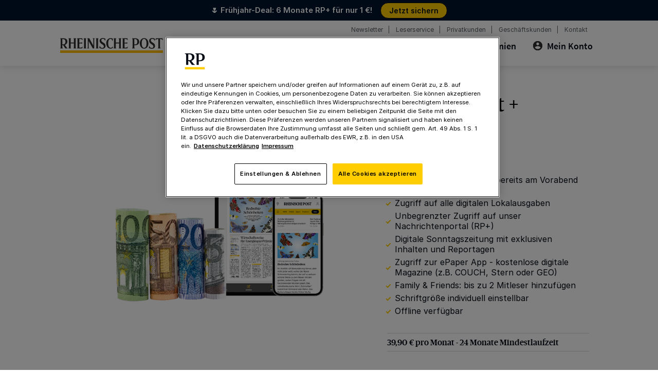

--- FILE ---
content_type: text/html; charset=UTF-8
request_url: https://leserservice.rp-online.de/checkout/1324039?osc_source=rpo-hauptnav-abo&osc_campaign=digital-paket-150-Euro-Leser&advM=WT043
body_size: 20402
content:
<!DOCTYPE html>
<html lang="de">

<head>
    <meta charset="UTF-8">
    <meta name="viewport" content="width=device-width, initial-scale=1.0, maximum-scale=1.0, user-scalable=no" />

    <link rel="manifest" href="/public/front-2/rp/favicon/manifest.json">

<link rel="apple-touch-icon" sizes="57x57" href="/public/front-2/rp/favicon/apple-icon-57x57.png">
<link rel="apple-touch-icon" sizes="60x60" href="/public/front-2/rp/favicon/apple-icon-60x60.png">
<link rel="apple-touch-icon" sizes="72x72" href="/public/front-2/rp/favicon/apple-icon-72x72.png">
<link rel="apple-touch-icon" sizes="76x76" href="/public/front-2/rp/favicon/apple-icon-76x76.png">
<link rel="apple-touch-icon" sizes="114x114" href="/public/front-2/rp/favicon/apple-icon-114x114.png">
<link rel="apple-touch-icon" sizes="120x120" href="/public/front-2/rp/favicon/apple-icon-120x120.png">
<link rel="apple-touch-icon" sizes="144x144" href="/public/front-2/rp/favicon/apple-icon-144x144.png">
<link rel="apple-touch-icon" sizes="152x152" href="/public/front-2/rp/favicon/apple-icon-152x152.png">
<link rel="apple-touch-icon" sizes="180x180" href="/public/front-2/rp/favicon/apple-icon-180x180.png">
<link rel="icon" type="image/png" sizes="192x192"  href="/public/front-2/rp/favicon/android-icon-192x192.png">
<link rel="icon" type="image/png" sizes="32x32" href="/public/front-2/rp/favicon/favicon-32x32.png">
<link rel="icon" type="image/png" sizes="96x96" href="/public/front-2/rp/favicon/favicon-96x96.png">
<link rel="icon" type="image/png" sizes="16x16" href="/public/front-2/rp/favicon/favicon-16x16.png">

<meta name="msapplication-TileColor" content="#ffffff">
<meta name="msapplication-TileImage" content="/public/front-2/rp/favicon/ms-icon-144x144.png">
<meta name="theme-color" content="#ffffff">

    <meta name="theme-color" content="#ffffff">

    <style>
    :root {
        --color-primary: #ffcd00;
        --color-accent: #ffcd00;
        --color-orange: #ffcd00;
    }
</style>

            <link href="/public/front-2/css/app.84ef970f.css" rel="preload" as="style">
    
            <link href="/public/front-2/js/app.dc506d4d.js" rel="preload" as="script">
    
            <link rel="stylesheet" href="/public/front-2/css/app.84ef970f.css">
    
        <title>Unser Angebot für Sie</title>
    
<meta property="fb:page_id" content="50327854366" />

    <meta property="og:description" content="Rheinische Post Digitale Zeitung + Tablet ab 1 € oder 150€ Barprämie sichern" />
    <meta name="description" content="Rheinische Post Digitale Zeitung + Tablet ab 1 € oder 150€ Barprämie sichern" />

    <meta property="og:url" content="https://leserservice.rp-online.de/checkout/1324039?advM=WT043" />
    <script>
    dataLayer = [];
</script>


<!-- OneTrust Cookies Consent Notice start -->
<script src="https://rp.my.onetrust.eu/cdn/cookies/scripttemplates/otSDKStub.js" charset="UTF-8" data-domain-script="40490b85-2334-4ab4-94cd-adc2ea9e9044"></script>
<!-- OneTrust Cookies Consent Notice end -->

<script>
var goads = false;
function OptanonWrapper(){
    window.dataLayer.push({event:'OneTrustGroupsUpdated'});
}
</script>

<!-- Google Tag Manager -->
<script type="text/plain" class="optanon-category-C0003">(function(w,d,s,l,i){w[l]=w[l]||[];w[l].push({'gtm.start':new Date().getTime(),event:'gtm.js'});var f=d.getElementsByTagName(s)[0],j=d.createElement(s),dl=l!='dataLayer'?'&l='+l:'';j.async=true;j.src='https://www.googletagmanager.com/gtm.js?id='+i+dl;f.parentNode.insertBefore(j,f);})(window,document,'script','dataLayer','GTM-5L8NHPM');</script>
<!-- End Google Tag Manager -->


<script>
    function dataLayerEvent(event, uri) {
        if (typeof event === 'string' || event instanceof String) {
            event = JSON.parse(event);
        }

        if (uri != undefined) {
            let fallbackTimeout = setTimeout(function(){
                console.log("dataLayerEvent:fallback", uri);

                document.location = uri;
            }, 1000);

            event['eventCallback'] = function() {
                console.log("dataLayerEvent:callback", uri);

                clearTimeout(fallbackTimeout);
                document.location = uri;
            };
        }

        console.log('dataLayerEvent:push', event);

        dataLayer.push({ecommerce: null});
        dataLayer.push(event);

        if (uri != undefined) {
            return false;
        }

        return true;
    }

</script>

<script>
    function gtag() {
        console.log('gtag', arguments);
        dataLayer.push(arguments);
    }

    function trEvent(event, uri, target) {
        if (typeof event === 'string' || event instanceof String) {
            event = JSON.parse(event);
        }

        gtag("event", event.name, event.data);

        if (uri != undefined) {
            if (target != undefined) {
                window.open(uri, target);
            }
            else {
                document.location = uri;
            }

            return false;
        }

        return true;
    }
</script>            <script>
(() => {
  "use strict";

  /***********************
   * 1) Helper Utilities *
   ***********************/
  const onDomReady = (cb) => {
    if (document.readyState === "loading") {
      document.addEventListener("DOMContentLoaded", cb, { once: true });
    } else {
      cb();
    }
  };

  const loadScript = (src, { async = true, defer = false, attrs = {}, beforeEl } = {}) =>
    new Promise((resolve, reject) => {
      const s = document.createElement("script");
      s.src = src;
      s.async = async;
      s.defer = defer;
      Object.entries(attrs).forEach(([k, v]) => s.setAttribute(k, v));
      s.onload = () => resolve(s);
      s.onerror = (e) => reject(e);
      (beforeEl || document.head).appendChild(s);
    });

  const setCookie = (name, value, { domain = ".rp-online.de", path = "/", maxAgeSec, expires, sameSite = "Lax" } = {}) => {
    let cookie = `${encodeURIComponent(name)}=${encodeURIComponent(value)}; path=${path}; domain=${domain}; SameSite=${sameSite}`;
    if (typeof maxAgeSec === "number") cookie += `; Max-Age=${maxAgeSec}`;
    if (expires instanceof Date) cookie += `; expires=${expires.toUTCString()}`;
    document.cookie = cookie;
  };

  const getCookie = (name) => {
    return document.cookie
      .split(";")
      .map((c) => c.trim())
      .filter(Boolean)
      .map((c) => c.split("="))
      .reduce((acc, [k, ...rest]) => {
        acc[decodeURIComponent(k)] = decodeURIComponent(rest.join("=") || "");
        return acc;
      }, {})[name] || null;
  };

  const safeJSONparse = (str) => {
    try { return JSON.parse(str); } catch { return null; }
  };

  /*********************************
   * 2) Conditional Koop integration *
   *********************************/
  const initKoop = () => {
    const cleanPath = location.pathname.replace(/\/+$/, "");
    if (cleanPath === "/checkout/2224718") {
      loadScript("https://osc-rpd-m.rp-online.de/cooperation/func.js").catch((e) =>
        console.warn("[Koop] Load failed:", e)
      );
    }
  };

  /************************************
   * 3) Piano Xbuilder (async loader) *
   ************************************/
  const initPianoXbuilder = () => {
    // Insert before first script tag (as im Original), aber mit Fehler-Logging
    const firstScript = document.getElementsByTagName("script")[0] || document.head;
    loadScript("//experience-eu.piano.io/xbuilder/experience/load?aid=qhRvClVzpe", {
      beforeEl: firstScript.parentNode || document.head
    }).catch((e) => console.warn("[Piano Xbuilder] Load failed:", e));
  };

  /****************************************
   * 4) UI tweaks: Family & Friends hide  *
   ****************************************/
  const tryHideFamilyAndFriends = () => {
    const hideItems = () => {
      const noActive = Array.from(document.querySelectorAll(".alert.alert-secondary"))
        .find((el) => el.textContent.trim() === "Sie haben zur Zeit keine aktiven Abos.");
      if (!noActive) return;

      document.querySelectorAll(".account__nav-item").forEach((item) => {
        if (item.textContent.trim().includes("Family & Friends")) {
          item.style.display = "none";
        }
      });
    };

    // Erst einmal versuchen…
    hideItems();

    // …und auf DOM-Änderungen reagieren 
    const observer = new MutationObserver(() => hideItems());
    observer.observe(document.documentElement, { childList: true, subtree: true });

    // Nach 10s wieder abklemmen 
    setTimeout(() => observer.disconnect(), 10000);
  };

  /**********************************************
   * 5) Piano Auth: token cache + cookie sync   *
   **********************************************/
  const TOKEN_STORAGE_KEY = "piano_auth";

  const getStoredPianoToken = () => {
    const raw = localStorage.getItem(TOKEN_STORAGE_KEY);
    if (!raw) return null;
    const parsed = safeJSONparse(raw);
    if (!parsed || !parsed.token || !parsed.expires) return null;
    const expMs = parsed.expires > 1e12 ? parsed.expires : parsed.expires * 1000;
    return expMs > Date.now() ? parsed.token : null;
  };

  const getValidPianoAuthToken = (ssoId) => {
    const cached = getStoredPianoToken();
    if (cached) return Promise.resolve(cached);

    const endpoint = `https://osc-rpd-m.rp-online.de/piano/a.php/?p=RP&u=${encodeURIComponent(ssoId)}`;
    return fetch(endpoint)
      .then((r) => r.json())
      .then((data) => {
        if (!data?.token || !data?.expires) throw new Error("Unvollständige Serverantwort");
        const expiresMs = data.expires > 1e12 ? data.expires : data.expires * 1000;

        localStorage.setItem(
          TOKEN_STORAGE_KEY,
          JSON.stringify({ token: data.token, expires: expiresMs })
        );

        // Cookie (1h wie zuvor)
        const cookieExpires = new Date(Date.now() + 60 * 60 * 1000);
        setCookie("piano_auth_sync", data.token, { expires: cookieExpires });

        return data.token;
      })
      .catch((e) => {
        console.error("[Piano Token] Fetch failed:", e);
        return ""; // Fallback wie im Original
      });
  };

  /****************************************
   * 6) Linked Terms + Checkout redirect  *
   ****************************************/
  const openCheckoutUrl = (url) => {
    if (typeof url === "string" && url) {
      window.location.href = url;
    } else {
      console.error("[Checkout] Invalid URL:", url);
    }
  };

  const onLinkedTermSelected = (sessionId, linkedTerm) => {
    try {
      const d = linkedTerm.linkedTermData;
      const checkout = String(d?.customData?.checkout_url || "");
      const pid = String(d?.externalProductIds || "");
      const url =
        `https://leserservice.rp-online.de/checkout/${encodeURIComponent(pid)}` +
        `?p_session=${encodeURIComponent(sessionId)}` +
        `&advM=${encodeURIComponent(checkout)}` +
        `&osc_source=${encodeURIComponent(checkout)}` +
        `&osc_campaign=${encodeURIComponent(checkout)}` +
        `&LTs=${encodeURIComponent(checkout)}`;
      openCheckoutUrl(url);
    } catch (e) {
      console.error("[LinkedTerm] Build URL failed:", e, linkedTerm);
    }
  };

  /********************************
   * 7) Piano tp.* configuration  *
   ********************************/

async function fetchUserPerms({ oe = "RP", userId, format = "txt" }) {
    const url = 'https://perms-698832654494.europe-west3.run.app/?OE=RP&OUT=TXT&ID=' + userId;

    try {
        const response = await fetch(url, {
            method: "GET",
            cache: "no-store"
        });

        if (!response.ok) {
            throw new Error('HTTP ${response.status}');
        }

        if (format === "json") {
            const json = await response.json();
            return json.data || [];
        } else {
            const text = await response.text();
            return text.trim(); // "print,epaper,plus,app"
        }

    } catch (err) {
        console.error("Permission API error:", err);
        return null;
    }
}


  const initPianoTp = async () => {
    // tp global sichern
    window.tp = window.tp || [];
    const tp = window.tp;

    // Grundkonfiguration (ohne Doppelungen)
    tp.push(["setTags", ["osc"]]);
    tp.push(["setContentSection", "OSC"]);
    tp.push(["setContentAuthor", "OSC Admin"]);
    tp.push(["setAid", "qhRvClVzpe"]);
    tp.push(["setSandbox", false]);
    tp.push(["setRequestUserAuthForLinkedTerm", false]);
    tp.push(["setLinkedTermSelected", onLinkedTermSelected]);
    tp.push(["setEndpoint", "https://buy-eu.piano.io/api/v3"]);

    // Sichtbare Box wie im Original
    onDomReady(() => {
      if (!document.getElementById("pianoBox")) {
        const box = document.createElement("div");
        box.id = "pianoBox";
        document.body.appendChild(box);
      }
    });

    // Wenn Portal-SSO-Infos vorhanden sind
    if (window.subscriptionData) {

// Perms

      setCookie("sso_sync_portal", "1", { sameSite: "Lax", domain: "rp-online.de" }); // beibehaltener Host wie im Original an dieser Stelle
      const ssoId = window.subscriptionData.user;
      console.log("✅ INIT PIANO AUTH TOKEN");

	  const permsTxt = await fetchUserPerms({ oe: "RP", userId: ssoId, format: "txt"  });
      console.log("✅ PERMS: " + ssoId + " : " + permsTxt);


      // JWT holen & setzen
      const jwt = await getValidPianoAuthToken(ssoId);
      if (jwt) {
        tp.push(["setExternalJWT", jwt]);
        console.log("✅ SET PIANO AUTH TOKEN:", jwt);
      }

      // Entitlements / Abo-Infos (robust)
      try {
        //const perms = Array.isArray(window.subscriptionData.perms) ? window.subscriptionData.perms : [];
        const subscriptions = Array.isArray(window.subscriptionData.subscriptions)
          ? window.subscriptionData.subscriptions
          : [];

        const entitlements = permsTxt; //perms.join(",");
        const currentSubscription = subscriptions.reduce((latest, s) => {
          return new Date(s.valid_from) > new Date(latest.valid_from) ? s : latest;
        }, subscriptions[0] || {});

        const allTimeSubscriptions = subscriptions.length;
        const oneYearAgo = new Date();
        oneYearAgo.setFullYear(oneYearAgo.getFullYear() - 1);
        const lastYearSubscriptions = subscriptions.filter(
          (s) => new Date(s.valid_from) >= oneYearAgo
        ).length;

        const lastSubscriptionOfferID = currentSubscription?.offer_id ?? "";
        const lastSubscriptionStartDate = currentSubscription?.valid_from ?? "";
        const lastSubscriptionEndDate = currentSubscription?.valid_to ?? "";
        const lastSubscriptionPrice = currentSubscription?.price ?? "";
        const lastSubscriptionInterval = currentSubscription?.interval ?? "";
        const ePaperStatus = permsTxt.includes("epaper");
        const plusStatus = permsTxt.includes("plus");
        const premiumStatus = permsTxt.includes("premium");
        const komplettStatus = permsTxt.includes("print");

        console.log("ID:", "RP_" + ssoId);
        console.log("Entitlements:", entitlements);
        console.log("ePaper Status:", ePaperStatus);
        console.log("Plus Status:", plusStatus);
console.log("Komplett Status:", komplettStatus);
console.log("Premium Status:", premiumStatus);
        console.log("All Time Subscriptions:", allTimeSubscriptions);
        console.log("Last Year Subscriptions:", lastYearSubscriptions);
        console.log("Last Subscription Offer ID:", lastSubscriptionOfferID);
        console.log("Last Subscription Start Date:", lastSubscriptionStartDate);
        console.log("Last Subscription End Date:", lastSubscriptionEndDate);
        console.log("Last Subscription Price:", lastSubscriptionPrice);
        console.log("Last Subscription Interval:", lastSubscriptionInterval);
        

        // Custom Variables zu Piano
        tp.push(["setCustomVariable", "oscUserId", "RP_" + ssoId]);
        tp.push(["setCustomVariable", "oscEntitlements", entitlements]);
        tp.push(["setCustomVariable", "oscPlus", plusStatus]);
        tp.push(["setCustomVariable", "oscEpaper", ePaperStatus]);
        tp.push(["setCustomVariable", "oscPremium", premiumStatus]);
        tp.push(["setCustomVariable", "oscKomplett", komplettStatus]);
        tp.push(["setCustomVariable", "oscAllTimeSubscriptions", allTimeSubscriptions]);
        tp.push(["setCustomVariable", "oscLastYearSubscriptions", lastYearSubscriptions]);
        tp.push(["setCustomVariable", "oscLatestOfferId", lastSubscriptionOfferID]);
        tp.push(["setCustomVariable", "oscLatestOfferStart", lastSubscriptionStartDate]);
        tp.push(["setCustomVariable", "oscLatestOfferEnd", lastSubscriptionEndDate]);
        tp.push(["setCustomVariable", "oscLatestOfferPrice", lastSubscriptionPrice]);
        tp.push(["setCustomVariable", "oscLatestOfferInterval", lastSubscriptionInterval]);
      } catch (e) {
        console.error("no entitlements", e);
      }
    } else {
      // Composer / nicht eingeloggt – Token aus Cookie bevorzugen
      const token = getCookie("piano_auth_sync") || getStoredPianoToken();
      if (token) {
        console.log("✅ Token gefunden:", token);
        tp.push(["setExternalJWT", token]);
      } else {
        console.log("⛔ Kein Token gefunden.");
      }
    }
  };

  /************************************
   * 8) OneTrust: CMP ausblenden auf   *
   *    bestimmten statischen Seiten   *
   ************************************/
  const hideCMPOnExcludedPaths = () => {
    const excluded = new Set(["/Services/impressum", "/Services/datenschutz", "/Services/agb"]);
    if (excluded.has(window.location.pathname)) {
      const style = document.createElement("style");
      style.textContent = "#onetrust-consent-sdk{display:none!important}";
      document.head.appendChild(style);
    }
  };

  /****************
   * Bootstrapping *
   ****************/
  initKoop();
  initPianoXbuilder();
  onDomReady(() => {
    tryHideFamilyAndFriends();
    hideCMPOnExcludedPaths();
  });
  initPianoTp();
})();
</script>

<!-- Ablyft (CMP-gesteuert, unverändert) -->
<script type="text/plain" class="optanon-category-C0003" src="https://cdn.ablyft.com/s/57617713.js"></script>

<style>

  .__footer-payment-methods {
    background-image: url("data:image/svg+xml;charset=utf-8,%3Csvg xmlns='http://www.w3.org/2000/svg' width='348' height='30' fill='none'%3E%3Cg clip-path='url(%23a)'%3E%3Cpath fill='%23000' d='M42.664 0H3.716q-.202.002-.405.007c-.294.008-.59.025-.881.078-.295.053-.57.14-.838.276A2.8 2.8 0 0 0 .36 1.592a3 3 0 0 0-.275.838c-.053.29-.07.587-.078.881q-.005.203-.006.405L0 4.196v22.088q.002.203.007.405c.008.294.025.59.078.88.052.296.139.57.275.839a2.8 2.8 0 0 0 1.232 1.231c.268.137.543.224.838.277.29.052.587.07.881.077l.405.006.48.001h38.468l.48-.001q.203 0 .406-.006a6 6 0 0 0 .881-.077c.295-.053.57-.14.838-.277a2.8 2.8 0 0 0 1.231-1.231c.137-.268.224-.543.276-.838.053-.29.07-.587.078-.881l.006-.405.001-.48V4.196l-.001-.481q0-.202-.006-.405a6 6 0 0 0-.078-.88 3 3 0 0 0-.276-.839A2.83 2.83 0 0 0 44.431.085a6 6 0 0 0-.881-.078q-.203-.005-.405-.006z'/%3E%3Cpath fill='%23fff' d='M42.664 1h.474q.192.002.385.007a5 5 0 0 1 .731.062c.213.038.39.096.562.183a1.8 1.8 0 0 1 .794.795c.086.17.144.347.182.561.044.242.056.505.062.73q.005.19.006.386l.001.473v21.606l-.001.477q0 .19-.006.382a5 5 0 0 1-.062.733 2 2 0 0 1-.183.559 1.8 1.8 0 0 1-.795.795c-.17.086-.348.144-.558.182-.25.045-.523.057-.729.063q-.194.004-.39.005l-.473.001H4.19L3.72 29q-.194 0-.382-.005a5 5 0 0 1-.731-.062 2 2 0 0 1-.563-.184 1.8 1.8 0 0 1-.792-.794 2 2 0 0 1-.183-.562 5 5 0 0 1-.063-.73l-.005-.383L1 25.903V3.722l.006-.384c.006-.224.018-.486.063-.732a2 2 0 0 1 .183-.56 1.8 1.8 0 0 1 .794-.794 2 2 0 0 1 .56-.183c.245-.044.508-.056.732-.062q.193-.005.384-.006L4.197 1z'/%3E%3Cpath fill='%23000' d='M12.793 10.09c.401-.502.673-1.175.602-1.864-.588.03-1.305.387-1.72.89-.372.43-.702 1.132-.616 1.792.66.057 1.318-.33 1.734-.818M13.387 11.036c-.958-.057-1.772.544-2.229.544s-1.158-.515-1.915-.501c-.986.014-1.9.572-2.4 1.458-1.03 1.774-.272 4.404.728 5.848.486.715 1.072 1.502 1.843 1.473.73-.028 1.015-.472 1.901-.472s1.143.472 1.915.458c.8-.014 1.3-.715 1.786-1.43.558-.815.786-1.601.8-1.644-.014-.015-1.543-.601-1.557-2.36-.015-1.472 1.2-2.172 1.257-2.216-.686-1.014-1.758-1.129-2.13-1.158M21.724 9.044c2.081 0 3.53 1.434 3.53 3.523 0 2.096-1.478 3.538-3.582 3.538h-2.304v3.664h-1.665V9.044zm-2.356 5.663h1.91c1.45 0 2.274-.78 2.274-2.133s-.825-2.125-2.267-2.125h-1.917zM25.69 17.547c0-1.368 1.048-2.208 2.906-2.312l2.14-.126v-.602c0-.87-.587-1.39-1.568-1.39-.93 0-1.509.446-1.65 1.145h-1.516c.089-1.413 1.293-2.453 3.226-2.453 1.895 0 3.106 1.003 3.106 2.572v5.388h-1.538v-1.286h-.037c-.454.87-1.442 1.42-2.468 1.42-1.531 0-2.602-.951-2.602-2.356m5.046-.706v-.617l-1.925.119c-.959.067-1.501.49-1.501 1.16 0 .683.565 1.13 1.427 1.13 1.122 0 2-.774 2-1.792M33.787 22.646v-1.301c.119.03.386.03.52.03.743 0 1.145-.312 1.39-1.115 0-.015.141-.476.141-.483l-2.824-7.827h1.74l1.976 6.363h.03l1.977-6.363h1.695l-2.929 8.228c-.669 1.895-1.442 2.505-3.062 2.505-.134 0-.535-.015-.654-.037'/%3E%3C/g%3E%3Cpath fill='%23fff' d='M108.261 0h-26.4c-8.25 0-15 6.75-15 15s6.75 15 15 15h26.4c8.25 0 15-6.75 15-15s-6.75-15-15-15'/%3E%3Cpath fill='%233C4043' d='M108.261 1.215c1.853 0 3.653.367 5.348 1.088a13.9 13.9 0 0 1 7.35 7.35A13.6 13.6 0 0 1 122.046 15c0 1.852-.367 3.653-1.087 5.348a13.9 13.9 0 0 1-7.35 7.35 13.6 13.6 0 0 1-5.348 1.087h-26.4c-1.853 0-3.653-.367-5.348-1.087a13.9 13.9 0 0 1-7.35-7.35A13.6 13.6 0 0 1 68.077 15c0-1.852.368-3.652 1.088-5.347a13.9 13.9 0 0 1 7.35-7.35 13.6 13.6 0 0 1 5.347-1.088zm0-1.215h-26.4c-8.25 0-15 6.75-15 15s6.75 15 15 15h26.4c8.25 0 15-6.75 15-15s-6.75-15-15-15'/%3E%3Cpath fill='%233C4043' d='M93.756 16.065v4.537h-1.44V9.398h3.817q1.454 0 2.468.967 1.035.967 1.035 2.362c0 .953-.345 1.74-1.035 2.378q-1.003.954-2.468.953h-2.377zm0-5.288v3.908h2.407c.57 0 1.05-.195 1.425-.578.383-.382.578-.847.578-1.372 0-.518-.195-.975-.578-1.357q-.56-.595-1.424-.593h-2.408zM103.401 12.683q1.597 0 2.52.854.922.855.922 2.34v4.725h-1.372v-1.064h-.06q-.891 1.314-2.378 1.312-1.269.002-2.122-.75c-.57-.503-.855-1.125-.855-1.875q0-1.193.9-1.89c.6-.473 1.402-.705 2.4-.705.855 0 1.56.157 2.107.472v-.33c0-.502-.195-.922-.592-1.274a2.03 2.03 0 0 0-1.395-.525c-.803 0-1.44.337-1.905 1.02l-1.268-.796q1.049-1.516 3.098-1.514m-1.86 5.564c0 .375.157.69.48.938.315.248.69.375 1.117.375q.912 0 1.62-.675.711-.673.713-1.583-.674-.53-1.875-.532c-.585 0-1.073.143-1.463.42q-.594.44-.592 1.057M114.673 12.93l-4.8 11.04h-1.484l1.784-3.862-3.165-7.178h1.568l2.28 5.505h.03l2.22-5.505z'/%3E%3Cpath fill='%234285F4' d='M88.028 15.15q-.002-.704-.12-1.35h-6.036v2.474l3.477.001a2.98 2.98 0 0 1-1.29 1.994v1.605h2.069c1.208-1.118 1.9-2.771 1.9-4.724'/%3E%3Cpath fill='%2334A853' d='M84.06 18.269c-.577.388-1.319.615-2.186.615-1.676 0-3.099-1.13-3.608-2.652h-2.134v1.656a6.43 6.43 0 0 0 5.742 3.539c1.735 0 3.193-.571 4.255-1.553z'/%3E%3Cpath fill='%23FABB05' d='M78.065 15.004c0-.428.072-.841.201-1.23V12.12h-2.134a6.4 6.4 0 0 0-.684 2.885c0 1.038.247 2.017.684 2.885l2.134-1.656a3.9 3.9 0 0 1-.2-1.23'/%3E%3Cpath fill='%23E94235' d='M81.874 11.123c.947 0 1.795.326 2.465.963l1.834-1.832c-1.114-1.037-2.566-1.674-4.3-1.674a6.43 6.43 0 0 0-5.741 3.538l2.134 1.656c.51-1.522 1.931-2.651 3.608-2.651'/%3E%3Cmask id='b' width='70' height='20' x='143' y='5' maskUnits='userSpaceOnUse' style='mask-type:luminance'%3E%3Cpath fill='%23fff' d='M143.261 5.886h68.75v18.228h-68.75z'/%3E%3C/mask%3E%3Cg mask='url(%23b)'%3E%3Cpath fill='%23003087' d='M168.342 16.933a4.19 4.19 0 0 0 4.135-3.545c.323-2.057-1.284-3.853-3.562-3.853h-3.671a.285.285 0 0 0-.285.242l-1.636 10.384a.3.3 0 0 0 .007.113.26.26 0 0 0 .144.17.3.3 0 0 0 .111.024h1.943a.284.284 0 0 0 .285-.242l.481-3.05a.286.286 0 0 1 .285-.243zm1.626-3.639c-.12.76-.708 1.32-1.833 1.32h-1.439l.437-2.766h1.412c1.164.003 1.542.689 1.423 1.448zm10.925-.489h-1.845a.286.286 0 0 0-.285.243l-.06.382s-1.432-1.563-3.966-.507c-1.453.605-2.151 1.855-2.447 2.77 0 0-.943 2.783 1.188 4.315 0 0 1.976 1.473 4.202-.091l-.039.244a.27.27 0 0 0 .061.214.27.27 0 0 0 .202.093h1.843a.285.285 0 0 0 .286-.242l1.122-7.113a.27.27 0 0 0-.061-.214.27.27 0 0 0-.201-.094m-2.712 3.932a2.07 2.07 0 0 1-2.069 1.77 1.9 1.9 0 0 1-.579-.084c-.795-.255-1.248-1.02-1.118-1.848a2.07 2.07 0 0 1 2.077-1.772q.295-.003.579.086c.792.254 1.243 1.018 1.112 1.848z'/%3E%3Cpath fill='%230070E0' d='M194.895 16.933a4.19 4.19 0 0 0 4.138-3.545c.323-2.057-1.284-3.853-3.563-3.853h-3.669a.29.29 0 0 0-.285.242l-1.641 10.387a.26.26 0 0 0 .151.283.3.3 0 0 0 .111.024h1.943a.285.285 0 0 0 .286-.242l.481-3.05a.286.286 0 0 1 .286-.243zm1.625-3.639c-.12.76-.707 1.32-1.833 1.32h-1.438l.436-2.766h1.413c1.163.003 1.542.689 1.422 1.448zm10.925-.489h-1.843a.284.284 0 0 0-.285.243l-.06.382s-1.432-1.563-3.966-.507c-1.453.605-2.151 1.855-2.448 2.77 0 0-.942 2.783 1.189 4.315 0 0 1.976 1.473 4.202-.091l-.039.244a.262.262 0 0 0 .152.283.3.3 0 0 0 .111.024h1.843a.286.286 0 0 0 .286-.242l1.122-7.113a.27.27 0 0 0-.062-.215.258.258 0 0 0-.202-.093m-2.712 3.932a2.06 2.06 0 0 1-2.069 1.77 1.9 1.9 0 0 1-.579-.084c-.796-.255-1.25-1.02-1.119-1.848a2.066 2.066 0 0 1 2.069-1.772q.297-.003.579.086c.801.254 1.253 1.018 1.122 1.848z'/%3E%3Cpath fill='%23003087' d='m187.661 12.981-2.223 3.752-1.128-3.724a.287.287 0 0 0-.275-.204h-2.005a.214.214 0 0 0-.206.286l2.021 6.273-1.827 2.956a.2.2 0 0 0-.033.108.21.21 0 0 0 .216.22h2.161a.36.36 0 0 0 .306-.172l5.646-9.34a.21.21 0 0 0 .005-.219.22.22 0 0 0-.19-.108h-2.159a.36.36 0 0 0-.309.172'/%3E%3Cpath fill='%230070E0' d='m209.519 9.774-1.641 10.387a.26.26 0 0 0 .151.283.3.3 0 0 0 .111.025h1.942a.284.284 0 0 0 .286-.243l1.641-10.387a.3.3 0 0 0-.007-.114.272.272 0 0 0-.144-.169.3.3 0 0 0-.112-.024h-1.942a.29.29 0 0 0-.285.242'/%3E%3Cpath fill='%23001C64' d='M157.817 14.277c-.417 2.376-2.355 4.17-4.897 4.17h-1.615c-.329 0-.661.306-.713.643l-.707 4.487c-.041.256-.161.34-.42.34h-2.597c-.262 0-.324-.087-.285-.346l.298-3.103-3.117-.161c-.262 0-.357-.143-.32-.405l2.127-13.485c.041-.255.2-.365.458-.365h5.394c2.596 0 4.239 1.748 4.44 4.014 1.544 1.043 2.267 2.432 1.954 4.211'/%3E%3Cpath fill='%230070E0' d='m147.671 15.443-.789 5.025-.5 3.153a.43.43 0 0 0 .421.493h2.742a.526.526 0 0 0 .519-.444l.722-4.581a.53.53 0 0 1 .519-.444h1.615a5.16 5.16 0 0 0 5.092-4.368c.28-1.783-.618-3.407-2.154-4.21q-.005.286-.05.568A5.155 5.155 0 0 1 150.716 15h-2.526a.525.525 0 0 0-.519.443'/%3E%3Cpath fill='%23003087' d='M146.881 20.468h-3.193a.43.43 0 0 1-.411-.311.5.5 0 0 1-.011-.183l2.152-13.644a.52.52 0 0 1 .518-.444h5.484c2.596 0 4.484 1.89 4.44 4.179a4.8 4.8 0 0 0-2.236-.533h-4.572a.525.525 0 0 0-.519.443l-.862 5.468z'/%3E%3C/g%3E%3Cpath fill='%23fff' d='M232.011 0h70v30h-70z'/%3E%3Cpath fill='%23AEB1BC' d='M301.279 29.996h-68.536c-.406 0-.732-.347-.732-.773V.773c0-.426.326-.773.732-.773h68.536c.406 0 .732.347.732.773v28.455c0 .425-.326.772-.732.772zM232.743.43a.33.33 0 0 0-.322.338v28.46c0 .187.143.338.322.338h68.536c.179 0 .322-.15.322-.338V.773a.33.33 0 0 0-.322-.339h-68.536z'/%3E%3Cpath fill='%23005DA0' d='M267.576 16.207a5.2 5.2 0 0 1-2.562-.647l.243-1.683c.728.405 1.48.639 2.299.639.907 0 1.304-.347 1.304-.953 0-1.37-3.81-.789-3.81-3.7 0-1.474.907-2.668 3.003-2.668.807 0 1.678.176 2.319.451l-.231 1.645c-.684-.233-1.368-.371-2-.371-1.027 0-1.305.371-1.305.835 0 1.357 3.81.73 3.81 3.675 0 1.716-1.137 2.773-3.07 2.773zM277.825 14.34v1.704h-5.632V7.345h5.632v1.73h-3.766v1.728h3.058v1.554h-3.058v1.983zM282.443 13.217h-1.106v2.831h-1.865V7.35h2.971c2.299 0 3.237.952 3.237 2.981 0 1.834-.926 2.886-3.237 2.886m0-4.235h-1.106v2.669h1.106c.915 0 1.312-.242 1.312-1.332s-.354-1.332-1.312-1.332zM291.368 14.353h-3.003l-.465 1.691h-1.965l2.86-8.699h2.219l2.891 8.699h-2.076l-.465-1.691zm-1.722-4.615-.828 2.982h2.108l-.795-2.982-.223-.914h-.032zM267.508 21.69l-.02.818h-2.434V18.47h.871v3.22zM269.835 22.195h-.016c-.191.23-.489.368-.843.368-.589 0-.963-.351-.963-1.082 0-.601.402-1.019 1.11-1.019.231 0 .429.038.597.092v-.188c0-.33-.164-.48-.589-.48-.342 0-.569.054-.855.18l-.068-.669a2.6 2.6 0 0 1 1.066-.217c.919 0 1.237.413 1.237 1.307v2.021h-.609l-.063-.313zm-.119-1.086a1.2 1.2 0 0 0-.442-.07c-.354 0-.517.146-.517.43 0 .317.179.43.442.43.262 0 .517-.172.517-.384v-.41zM272.225 22.571c-.374 0-.712-.075-.974-.226l.083-.688c.259.154.621.23.887.23.318 0 .45-.134.45-.33 0-.523-1.44-.222-1.44-1.362 0-.589.378-1.006 1.181-1.006.314 0 .621.066.883.179l-.067.685a2.3 2.3 0 0 0-.832-.167c-.262 0-.405.108-.405.276 0 .496 1.419.2 1.419 1.323 0 .652-.342 1.086-1.185 1.086M274.973 19.87v1.67c0 .254.124.359.37.359a.8.8 0 0 0 .247-.038l.048.61c-.108.05-.315.092-.533.092-.621 0-.923-.376-.923-.998v-1.696h-.35v-.626h.386l.131-.74.624-.058v.798h.693v.626zM277.205 22.571c-.374 0-.712-.075-.975-.226l.084-.688c.258.154.62.23.887.23.318 0 .449-.134.449-.33 0-.523-1.44-.222-1.44-1.362 0-.589.378-1.006 1.182-1.006.314 0 .62.066.883.179l-.068.685a2.3 2.3 0 0 0-.831-.167c-.263 0-.406.108-.406.276 0 .496 1.42.2 1.42 1.323 0 .652-.342 1.086-1.185 1.086M281.091 20.04c-.16-.058-.35-.1-.529-.1-.581 0-.768.255-.768.944s.27.973.756.973c.206 0 .401-.042.564-.125l.056.651c-.183.117-.461.188-.795.188-.919 0-1.404-.551-1.404-1.691s.425-1.691 1.42-1.691c.262 0 .552.058.747.142zM283.712 22.508v-2.08c0-.333-.159-.505-.498-.505a.66.66 0 0 0-.529.247v2.338h-.795V18.32l.795-.042v.743l-.011.43.015.013c.231-.204.514-.28.776-.28.656 0 1.042.464 1.042 1.249v2.08h-.795zM285.342 22.508v-3.24l.637-.034.071.543h.016c.195-.392.497-.588.851-.588.139 0 .255.02.338.05l-.051.822a1 1 0 0 0-.338-.054c-.414 0-.724.317-.724.86v1.637h-.8zM288.425 18.896c-.307 0-.458-.092-.458-.355 0-.23.147-.359.458-.359.31 0 .449.125.449.36 0 .233-.139.354-.449.354m-.41 3.612v-3.24l.815-.038v3.278zM289.972 22.508v-2.643h-.39v-.618h.39v-.142c0-.489.322-.894 1.066-.894.175 0 .37.025.501.071l-.048.539a1.4 1.4 0 0 0-.298-.033c-.314 0-.43.129-.43.338v.117h.661v.618h-.661v2.643h-.791zM293.058 19.87v1.67c0 .254.123.359.37.359a.8.8 0 0 0 .247-.038l.047.61a1.4 1.4 0 0 1-.533.092c-.62 0-.922-.376-.922-.998v-1.696h-.35v-.626h.386l.131-.74.624-.058v.798h.692v.626z'/%3E%3Cpath fill='%23AEB1BC' d='m250.891 9.246-3.556-2.807-3.555-2.806a.54.54 0 0 0-.784.117l-3.13 4.376a.6.6 0 0 0-.095.222.6.6 0 0 0 .207.618l2.119 1.67 2.864 2.26 2.12 1.67a.54.54 0 0 0 .62.037.6.6 0 0 0 .179-.158l3.13-4.377a.605.605 0 0 0-.111-.822zm-7.342-5.275 2.12 1.67 1.432 1.128 1.432 1.128 2.12 1.67a.2.2 0 0 1 .039.267l-.509.735-2.398-1.891-2.597-2.05-2.399-1.892.51-.735a.177.177 0 0 1 .254-.038v.008zm4.005 10.244a.17.17 0 0 1-.107.063.18.18 0 0 1-.135-.038l-2.132-1.679-2.852-2.246-2.132-1.68a.2.2 0 0 1-.071-.124c0-.042 0-.088.028-.126l.58-.814s.637-.864 1.197-1.65l2.399 1.892 2.597 2.05 2.398 1.892c-.561.781-1.197 1.65-1.197 1.65l-.581.814h.008z'/%3E%3Cpath fill='%23005DA0' d='m251.527 15.935 5.366-7.533.549-.756.016-.025c.039-.058.031-.13-.024-.171l-1.52-1.157c-.051-.042-.123-.025-.163.03l-.016.02-.206.276-6.627 9.308h-7.294l-2.732 9.463h18.255l-2.577-9.463h-3.023v.008zm-12.158 9.087 2.498-8.71h6.769l-.585.818-.839 1.22-.095.179-.088.209-.091.233-.096.25-.091.272-.088.268-.083.271-.084.263-.075.25-.068.23-.06.2-.047.168-.036.13-.028.079s-.004.016-.02.037c-.016.025-.119.121-.203.059-.083-.063-.071-.284-.063-.389q.035-.48.075-.969c.008-.112-.123-.175-.207-.125-.373.226-.596.501-.799.814l.056-.22c.087-.335.206-.677.254-1.02.028-.196-.02-.426-.238-.463-.243-.042-.402.225-.525.405-.362.534-.577 1.215-1.023 1.683-.167.175-.358.304-.6.234-.283-.084-.39.263.107.313.489.046.851-.497 1.074-.877.163-.276.302-.564.461-.84q.113-.199.243-.392c.036-.054.107-.196.175-.217.088-.025.064.029.06.1-.012.163-.076.33-.12.484l-.131.514c-.095.367-.191.73-.282 1.098-.044.167.167.242.254.113.35-.522.521-.96.951-1.311-.008.113-.016.23-.028.342-.016.188-.048.389-.036.58.02.31.243.523.521.389.147-.07.251-.18.251-.18l.016-.012.059-.046.108-.075.147-.105.163-.129.179-.134.211-.154.215-.167.214-.167.215-.167.211-.167.195-.155.179-.154.159-.13.127-.12.1-.101h.008l.668-.831 1.706-2.397h3.027l2.354 8.71h-17.281z'/%3E%3Cpath fill='%23005DA0' d='m257.802 7.866-2.55 3.562a.1.1 0 0 0 .019.134l.2.158c.04.032.098.023.128-.019l2.55-3.562a.1.1 0 0 0-.018-.134l-.201-.158a.09.09 0 0 0-.128.019M247.888 23.168h5.071l-.107-.422h-9.931000000000001l-.108.422z'/%3E%3Cpath stroke='%23000' stroke-linecap='round' stroke-linejoin='round' stroke-width='1.254' d='M322.638 9.267c0-.98.379-1.915 1.047-2.603a3.5 3.5 0 0 1 2.506-1.07h16.721c.936 0 1.838.383 2.506 1.07a3.74 3.74 0 0 1 1.047 2.603v11.466c0 .98-.379 1.915-1.047 2.603a3.5 3.5 0 0 1-2.506 1.07h-16.721a3.5 3.5 0 0 1-2.506-1.07 3.74 3.74 0 0 1-1.047-2.603zM323.646 12.134h22.932M328.169 18.762h.017M332.775 18.762h3.553'/%3E%3Cdefs%3E%3CclipPath id='a'%3E%3Cpath fill='%23fff' d='M0 0h46.861v30H0z'/%3E%3C/clipPath%3E%3C/defs%3E%3C/svg%3E"); 
    background-position: 50%;
    background-repeat: no-repeat;
    background-size: contain;
    display: inline-block;
    height: 30px;
    margin-bottom: 2.5rem;
    margin-top: .5rem;
    width: 100%;
  }
  @media (prefers-color-scheme: dark) {
    .allow-dark-mode .container-box { background-color: #2a2e36!important; }
  }
  .container-box { padding: 0 0 50px!important; }
  .footer { margin-top:5px!important; }
  .container-header { display:none; }
  .container-box h1 {
    font-size: 2.8rem;
    line-height: 2.3rem;
    font-weight: 500;
    font-family: Publico Headline, sans-serif;
  }
  .v2_header__teaser { font-weight: 500!important; }
  .card1__price__old-price { text-decoration: line-through; }
.checkout-stripe__left img { width: 100% !important; }

.contact-top { height: auto!important; }
.announcement { height: auto!important; }
</style>

<script>
(function () {
    const ENDPOINT = 'https://report-698832654494.europe-west3.run.app';
    const STORAGE_KEY = 'error_logged_once';

    function collectErrorFromDom() {
        const container = document.querySelector('.error-404');
        if (!container) return null;

        const statusEl = container.querySelector('.error-404__title');
        const descEl   = container.querySelector('.error-404__desc');

        const status = statusEl ? statusEl.textContent.trim() : null;
        const text   = descEl ? descEl.textContent.trim() : 'Unknown error';

        return {
            status: status,
            text: text,
            url: window.location.href,
            id: 'dom-error-' + status
        };
    }

    function sendError(data) {
        try {
            fetch(ENDPOINT, {
                method: 'POST',
                headers: {
                    'Content-Type': 'application/json'
                },
                keepalive: true, // wichtig für Seitenwechsel
                body: JSON.stringify(data)
            });
        } catch (e) {
            // bewusst leer lassen – Logging darf nichts kaputt machen
        }
    }

    function init() {
        // Nur einmal pro Page-Load / Session
        if (sessionStorage.getItem(STORAGE_KEY)) return;

        const errorData = collectErrorFromDom();
        if (!errorData) return;

        sessionStorage.setItem(STORAGE_KEY, '1');
        sendError(errorData);
    }

    // DOM ready
    if (document.readyState === 'loading') {
        document.addEventListener('DOMContentLoaded', init);
    } else {
        init();
    }
})();
</script>
</head>


<body class="">
    <!-- Google Tag Manager (noscript) -->
<noscript><iframe src="https://www.googletagmanager.com/ns.html?id=GTM-5L8NHPM"height="0" width="0" style="display:none;visibility:hidden"></iframe></noscript>
<!-- End Google Tag Manager (noscript) -->    <div id="app">
        
<div>
    
    <div class="navbar2">
                        <div class="announcement">
        <div class="announcement__wrapper">
            <span class="announcement__text announcement__text--desktop">🌷 Frühjahr-Deal: 6 Monate RP+ für nur 1 €!</span>
            <span class="announcement__text announcement__text--mobile">🌷 Frühjahr-Deal: 6 Monate RP+ für nur 1 €!</span>
            <a
                href="https://leserservice.rp-online.de/checkout/1801508?osc_source=abar&amp;osc_campaign=rpplus-fruehjahr"
                class="announcement__btn announcement__btn--rp btn btn--small"
            >
                Jetzt sichern            </a>
        </div>
    </div>
        
        <div class="navbar2__wrapper">
            <div class="navbar2__container">
                <div class="min-buttons">
                    <button class="min-navbar2 js-handleMinMenuClick">
                    <span class="min-navbar2__box">
                        <span class="min-navbar2__inner"></span>
                    </span>
                    </button>
                </div>

                <a href="/" class="navbar2__logo navbar2__logo--rp">rp</a>

                <div class="navbar2__nav">
                                            <div class="navbar2__nav-optional">
                                                            <a href="/newsletter_subscription_center?nl_source=opt_nav">Newsletter</a>
                                                            <a href="/leserservice?osc_source=opt_nav">Leserservice</a>
                                                            <a href="/?osc_source=opt_nav">Privatkunden</a>
                                                            <a href="/b2b?osc_source=opt_nav">Geschäftskunden</a>
                                                            <a href="/kontakt?osc_source=opt_nav">Kontakt</a>
                                                    </div>
                                        <ul class="navbar2__list">
                                                                                                                <li class="navbar2__item">
                                    <div class="navbar2__item-li">
                                        <a href="/produktseite-komplett-paket?osc_source=main_nav" class="navbar2__link">
                                            Print Angebote                                        </a>
                                    </div>
                                </li>
                                                                                                                                            <li class="navbar2__item">
                                    <div class="navbar2__item-li">
                                        <a href="/produktseite-digital-paket?osc_source=main_nav" class="navbar2__link">
                                            Digitale Angebote                                        </a>
                                    </div>
                                </li>
                                                                                                                                            <li class="navbar2__item">
                                    <div class="navbar2__item-li">
                                        <a href="/produktseite-rpplus?osc_source=main_nav" class="navbar2__link">
                                            RP+                                        </a>
                                    </div>
                                </li>
                                                                                                                                            <li class="navbar2__item">
                                    <div class="navbar2__item-li">
                                        <a href="/praemien-angebote?osc_source=praemien_nav" class="navbar2__link">
                                            Prämien                                        </a>
                                    </div>
                                </li>
                                                                                                        <li class="navbar2__item navbar2__item--desktop">
                                <a href="/auth/login?goto=%2Fcheckout%2F1324039%3Fosc_source%3Drpo-hauptnav-abo%26osc_campaign%3Ddigital-paket-150-Euro-Leser%26advM%3DWT043" class="navbar2__link">
                                    <i class="register-icon"></i> Mein Konto
                                </a>
                            </li>
                                            </ul>
                </div>

                <div class="min-buttons">
                                            <a href="/auth/login?goto=%2Fcheckout%2F1324039%3Fosc_source%3Drpo-hauptnav-abo%26osc_campaign%3Ddigital-paket-150-Euro-Leser%26advM%3DWT043" class="profil mr-0">
                            <div class="profile__button">
                                <span class="profile__button-link">
                                    <i class="register-icon"></i> <span>Mein Konto</span>
                                </span>
                            </div>
                        </a>
                                    </div>

            </div>
        </div>
    </div>
</div>
        
    <div class="container-box">
        <div class="card4">
            <div class="container-xl">
                                <div class="row">
                    <div class="col-md-7 col-sm-12 card4__img card4__img--xl">
                        
    <img
          loading="lazy"
        style="
      width: 100%;
      height: 100%;
      object-fit: contain;
    "
    src="/cdn/img/default/126/1256970_91344c41c69a824e5fe34e7919e6784b_800re0.png"
    srcset="/cdn/img/default/126/1256970_91344c41c69a824e5fe34e7919e6784b_480re0.png 480w,/cdn/img/default/126/1256970_91344c41c69a824e5fe34e7919e6784b_800re0.png 800w,/cdn/img/default/126/1256970_91344c41c69a824e5fe34e7919e6784b_1920re0.png 1920w,"
    alt="Digital-Paket + Prämie"
  />


                    </div>
                    <div class="col-md-5 col-sm-12 card4__content card4__content--pt0">
                        <div class="card4__title wysiwyg-rich">Digital-Paket + Prämie</div>
                        <div class="card4__desc wysiwyg-rich"><p>F&uuml;r Neukunden</p></div>
                        <div class="card4__profits-list">
                            <ul>
                                                                    <li>Digitale Zeitung (ePaper) bereits am Vorabend lesen</li>
                                                                    <li>Zugriff auf alle digitalen Lokalausgaben</li>
                                                                    <li>Unbegrenzter Zugriff auf unser Nachrichtenportal (RP+)</li>
                                                                    <li>Digitale Sonntagszeitung mit exklusiven Inhalten und Reportagen</li>
                                                                    <li>Zugriff zur ePaper App - kostenlose digitale Magazine (z.B. COUCH, Stern oder GEO)</li>
                                                                    <li>Family & Friends: bis zu 2 Mitleser hinzufügen</li>
                                                                    <li>Schriftgröße individuell einstellbar</li>
                                                                    <li>Offline verfügbar</li>
                                                            </ul>
                        </div>
                                                    <div class="card4__price">
                                <span class="card4__price-bold">39,90 € pro Monat - 24 Monate Mindestlaufzeit</span>
                            </div>
                                            </div>
                </div>
            </div>
        </div>
    </div>


    <form method="POST" @submit.prevent>
        <input type="hidden" name="_token" value="b402cf0aa73f33dcfe977d00b92254aa" />        <checkout-main-input
            name='order'
            config='{&quot;product_id&quot;:&quot;1324039&quot;,&quot;offer_id&quot;:&quot;offer_N1324039_E-RP-EABN-NP&quot;,&quot;customer_full&quot;:true,&quot;customer_blocked&quot;:false,&quot;delivery_start&quot;:true,&quot;email&quot;:&quot;&quot;,&quot;payments&quot;:[&quot;sepa&quot;,&quot;card&quot;,&quot;paypal&quot;],&quot;periods&quot;:{&quot;01&quot;:&quot;j\u00e4hrlich&quot;,&quot;02&quot;:&quot;halbj\u00e4hrlich&quot;,&quot;04&quot;:&quot;quartalsweise&quot;,&quot;12&quot;:&quot;monatlich&quot;},&quot;gift_periods&quot;:[],&quot;premies&quot;:[{&quot;id&quot;:&quot;1253220&quot;,&quot;title&quot;:&quot;175\u20ac Bargeld&quot;,&quot;desc&quot;:&quot;&lt;br \/&gt;&quot;,&quot;img&quot;:[{&quot;size&quot;:&quot;480w&quot;,&quot;uri&quot;:&quot;\/cdn\/img\/default\/126\/1253219_2fe84dc9e022ff8bb7995907ecbd7b52_480re0.png&quot;},{&quot;size&quot;:&quot;800w&quot;,&quot;uri&quot;:&quot;\/cdn\/img\/default\/126\/1253219_2fe84dc9e022ff8bb7995907ecbd7b52_800re0.png&quot;},{&quot;size&quot;:&quot;1920w&quot;,&quot;uri&quot;:&quot;\/cdn\/img\/default\/126\/1253219_2fe84dc9e022ff8bb7995907ecbd7b52_1920re0.png&quot;}]},{&quot;id&quot;:&quot;1992014&quot;,&quot;title&quot;:&quot;Apple iPad Wi-Fi (11. Generation)&quot;,&quot;desc&quot;:&quot;&lt;p&gt;Betriebssystem: iPadOS 18&lt;br&gt;Display: 27,68 cm (10,9\u0022)&amp;nbsp;&lt;br&gt;Arbeitsspeicher: 8 GB&lt;br&gt;Interner Speicher: 128 GB&lt;br&gt;Frontkamera: 12 Megapixel&amp;nbsp;&lt;br&gt;R&amp;uuml;ckkamera: 12 Megapixel&lt;br&gt;Konnektivit&amp;auml;t: WLAN, Bluetooth&amp;nbsp;&lt;br&gt;Farbe: Silber&lt;\/p&gt;\r\n&lt;p&gt;&lt;a href=\u0022\/Services\/service_anbieter#Apple\u0022 target=\u0022_blank\u0022 rel=\u0022noopener\u0022&gt;Herstellerinformationen&lt;\/a&gt;&lt;\/p&gt;&lt;br \/&gt;\r\n&lt;p&gt;1,00\u20ac einmalige Zuzahlung&lt;\/p&gt;&quot;,&quot;img&quot;:[{&quot;size&quot;:&quot;480w&quot;,&quot;uri&quot;:&quot;\/cdn\/img\/default\/90\/892412_c80aa39faa2c2a500b69b822cabdabdd_480re0.png&quot;},{&quot;size&quot;:&quot;800w&quot;,&quot;uri&quot;:&quot;\/cdn\/img\/default\/90\/892412_c80aa39faa2c2a500b69b822cabdabdd_800re0.png&quot;},{&quot;size&quot;:&quot;1920w&quot;,&quot;uri&quot;:&quot;\/cdn\/img\/default\/90\/892412_c80aa39faa2c2a500b69b822cabdabdd_1920re0.png&quot;}]},{&quot;id&quot;:&quot;2261728&quot;,&quot;title&quot;:&quot;Samsung Galaxy Tab S10 Lite&quot;,&quot;desc&quot;:&quot;&lt;p&gt;Betriebssystem: Android 12.0&lt;br&gt;Display: 27,70 cm (10,9\u0022)&amp;nbsp;&lt;br&gt;Arbeitsspeicher: 6 GB&lt;br&gt;Interner Speicher: 128 GB&lt;br&gt;Frontkamera: 5 Megapixel&amp;nbsp;&lt;br&gt;R&amp;uuml;ckkamera: 8 Megapixel&lt;br&gt;Konnektivit&amp;auml;t: Wi-Fi, Bluetooth&lt;br&gt;Farbe: Grau&lt;\/p&gt;\r\n&lt;p&gt;&lt;a href=\u0022\/Services\/service_anbieter#Samsung Electronics\u0022 target=\u0022_blank\u0022 rel=\u0022noopener\u0022&gt;Herstellerinformationen&lt;\/a&gt;&lt;\/p&gt;&lt;br \/&gt;\r\n&lt;p&gt;1,00\u20ac einmalige Zuzahlung&lt;\/p&gt;&quot;,&quot;img&quot;:[{&quot;size&quot;:&quot;480w&quot;,&quot;uri&quot;:&quot;\/cdn\/img\/default\/227\/2261726_b5373d789bfe0aef58a0b5442d77221c_480re0.png&quot;},{&quot;size&quot;:&quot;800w&quot;,&quot;uri&quot;:&quot;\/cdn\/img\/default\/227\/2261726_b5373d789bfe0aef58a0b5442d77221c_800re0.png&quot;},{&quot;size&quot;:&quot;1920w&quot;,&quot;uri&quot;:&quot;\/cdn\/img\/default\/227\/2261726_b5373d789bfe0aef58a0b5442d77221c_1920re0.png&quot;}]},{&quot;id&quot;:&quot;1992029&quot;,&quot;title&quot;:&quot;Apple iPad Air 11 (7. Generation)&quot;,&quot;desc&quot;:&quot;&lt;p&gt;Betriebssystem: iPadOS&lt;br&gt;Display: 27,94 cm (11,0\u0022)&amp;nbsp;&lt;br&gt;Arbeitsspeicher: 8 GB&lt;br&gt;Interner Speicher: 128 GB&lt;br&gt;Frontkamera: 12 Megapixel&amp;nbsp;&lt;br&gt;R&amp;uuml;ckkamera: 12 Megapixel&lt;br&gt;Konnektivit&amp;auml;t: WLAN, Bluetooth&lt;br&gt;Farbe: Space Grau&lt;\/p&gt;\r\n&lt;p&gt;&lt;a href=\u0022\/Services\/service_anbieter#Apple\u0022 target=\u0022_blank\u0022 rel=\u0022noopener\u0022&gt;Herstellerinformationen&lt;\/a&gt;&lt;\/p&gt;&lt;br \/&gt;\r\n&lt;p&gt;199,00\u20ac einmalige Zuzahlung&lt;\/p&gt;&quot;,&quot;img&quot;:[{&quot;size&quot;:&quot;480w&quot;,&quot;uri&quot;:&quot;\/cdn\/img\/default\/169\/1681741_4da203b5d85117424e99483e50996b4c_480re0.png&quot;},{&quot;size&quot;:&quot;800w&quot;,&quot;uri&quot;:&quot;\/cdn\/img\/default\/169\/1681741_4da203b5d85117424e99483e50996b4c_800re0.png&quot;},{&quot;size&quot;:&quot;1920w&quot;,&quot;uri&quot;:&quot;\/cdn\/img\/default\/169\/1681741_4da203b5d85117424e99483e50996b4c_1920re0.png&quot;}]},{&quot;id&quot;:&quot;2471239&quot;,&quot;title&quot;:&quot;SAMSUNG Galaxy Tab A11+ &quot;,&quot;desc&quot;:&quot;&lt;p&gt;Betriebssystem: Android&amp;nbsp;&lt;br&gt;Display: 27,82 cm (11\u0022)&amp;nbsp;&lt;br&gt;Arbeitsspeicher: 6 GB&lt;br&gt;Interner Speicher: 128 GB&lt;br&gt;Frontkamera: 5 Megapixel&amp;nbsp;&lt;br&gt;R&amp;uuml;ckkamera: 8 Megapixel&lt;br&gt;Konnektivit&amp;auml;t: WLAN, Bluetooth 5.3&amp;nbsp;&lt;br&gt;Farbe: Silber&lt;\/p&gt;\r\n&lt;p&gt;&lt;a href=\u0022\/Services\/service_anbieter#Samsung Electronics\u0022 target=\u0022_blank\u0022 rel=\u0022noopener\u0022&gt;Herstellerinformationen&lt;\/a&gt;&lt;\/p&gt;&lt;br \/&gt;\r\n&lt;p&gt;1,00\u20ac einmalige Zuzahlung&lt;\/p&gt;&quot;,&quot;img&quot;:[{&quot;size&quot;:&quot;480w&quot;,&quot;uri&quot;:&quot;\/cdn\/img\/default\/247\/2469520_56a653411f2dd21ca990aae508ff5d79_480re0.png&quot;},{&quot;size&quot;:&quot;800w&quot;,&quot;uri&quot;:&quot;\/cdn\/img\/default\/247\/2469520_56a653411f2dd21ca990aae508ff5d79_800re0.png&quot;},{&quot;size&quot;:&quot;1920w&quot;,&quot;uri&quot;:&quot;\/cdn\/img\/default\/247\/2469520_56a653411f2dd21ca990aae508ff5d79_1920re0.png&quot;}]},{&quot;id&quot;:&quot;2416801&quot;,&quot;title&quot;:&quot;LENOVO Idea Tab&quot;,&quot;desc&quot;:&quot;&lt;p&gt;Betriebssystem: Android 15&lt;br&gt;Display: 27,94 cm (11,0\u0022)&amp;nbsp;&lt;br&gt;Arbeitsspeicher: 4 GB&lt;br&gt;Interner Speicher: 128 GB&lt;br&gt;Frontkamera: 5 Megapixel&amp;nbsp;&lt;br&gt;R&amp;uuml;ckkamera: 8 Megapixel&lt;br&gt;Konnektivit&amp;auml;t: WLAN, Bluetooth&lt;br&gt;Farbe: Grau&lt;\/p&gt;\r\n&lt;p&gt;&lt;a href=\u0022\/Services\/service_anbieter#Lenovo\u0022 target=\u0022_blank\u0022 rel=\u0022noopener\u0022&gt;Herstellerinformationen&lt;\/a&gt;&lt;\/p&gt;&lt;br \/&gt;\r\n&lt;p&gt;1,00\u20ac einmalige Zuzahlung&lt;\/p&gt;&quot;,&quot;img&quot;:[{&quot;size&quot;:&quot;480w&quot;,&quot;uri&quot;:&quot;\/cdn\/img\/default\/242\/2416800_48051310c2096e2dcd07953f0794dd91_480re0.jpg&quot;},{&quot;size&quot;:&quot;800w&quot;,&quot;uri&quot;:&quot;\/cdn\/img\/default\/242\/2416800_48051310c2096e2dcd07953f0794dd91_800re0.jpg&quot;},{&quot;size&quot;:&quot;1920w&quot;,&quot;uri&quot;:&quot;\/cdn\/img\/default\/242\/2416800_48051310c2096e2dcd07953f0794dd91_1920re0.jpg&quot;}]}],&quot;subpremies&quot;:[],&quot;salutations&quot;:[{&quot;id&quot;:&quot;0001&quot;,&quot;title&quot;:&quot;Frau&quot;},{&quot;id&quot;:&quot;0002&quot;,&quot;title&quot;:&quot;Herr&quot;},{&quot;id&quot;:&quot;0003&quot;,&quot;title&quot;:&quot;Firma&quot;},{&quot;id&quot;:&quot;0007&quot;,&quot;title&quot;:&quot;divers\/keine Anrede&quot;}],&quot;academic_titles&quot;:[{&quot;id&quot;:&quot;0001&quot;,&quot;title&quot;:&quot;Dipl.-Ing.&quot;},{&quot;id&quot;:&quot;0002&quot;,&quot;title&quot;:&quot;Dipl.-Kfm.&quot;},{&quot;id&quot;:&quot;0003&quot;,&quot;title&quot;:&quot;Dipl.-VW.&quot;},{&quot;id&quot;:&quot;0005&quot;,&quot;title&quot;:&quot;Dr.&quot;},{&quot;id&quot;:&quot;0006&quot;,&quot;title&quot;:&quot;Dr. Dipl. Volk.&quot;},{&quot;id&quot;:&quot;0007&quot;,&quot;title&quot;:&quot;Dr. Dr.&quot;},{&quot;id&quot;:&quot;0008&quot;,&quot;title&quot;:&quot;Dr. Med.&quot;},{&quot;id&quot;:&quot;0051&quot;,&quot;title&quot;:&quot;Dr. jur.&quot;},{&quot;id&quot;:&quot;0009&quot;,&quot;title&quot;:&quot;Drs.&quot;},{&quot;id&quot;:&quot;0010&quot;,&quot;title&quot;:&quot;Ing.&quot;},{&quot;id&quot;:&quot;0011&quot;,&quot;title&quot;:&quot;Prof.&quot;},{&quot;id&quot;:&quot;0012&quot;,&quot;title&quot;:&quot;Prof. Dr.&quot;},{&quot;id&quot;:&quot;0013&quot;,&quot;title&quot;:&quot;Rechtsanwalt&quot;},{&quot;id&quot;:&quot;0014&quot;,&quot;title&quot;:&quot;Rechtsanw\u00e4lte&quot;}],&quot;student&quot;:false,&quot;promotion_id&quot;:&quot;D990241A&quot;,&quot;advM&quot;:&quot;WT043&quot;,&quot;uris&quot;:{&quot;passreset&quot;:&quot;\/auth\/passreset&quot;,&quot;agb&quot;:&quot;\/Services\/agb&quot;,&quot;privacy&quot;:&quot;\/Services\/datenschutz&quot;,&quot;datacollection&quot;:&quot;https:\/\/leserservice.rp-online.de\/Datenerhebung&quot;,&quot;withdrawal&quot;:&quot;https:\/\/leserservice.rp-online.de\/widerruf&quot;},&quot;inline&quot;:false,&quot;product_free&quot;:false,&quot;product_gift&quot;:false,&quot;new_product_gift&quot;:true,&quot;product_lwl&quot;:false,&quot;optin_mode&quot;:&quot;checkbox&quot;,&quot;optin_text&quot;:&quot;Ich m\u00f6chte k\u00fcnftig \u00fcber Angebote der Rheinische Post Verlagsgesellschaft mbH zu den Themen Print- und Digitalabonnements, Anzeigen, Gewinnspiele und\n                    Veranstaltungen per Telefon oder E-Mail auf Grundlage meiner &lt;a href=\u0022https:\/\/leserservice.rp-online.de\/Services\/datenerhebung\/newsletter\u0022 target=\u0022_blank\u0022&gt;\n                    pers\u00f6nlichen Interessen&lt;\/a&gt; informiert werden.&lt;br&gt;\n                    Ihre Einwilligung k\u00f6nnen Sie jederzeit widerrufen, indem Sie eine E-Mail an &lt;a href=\u0022mailto:leserservice@rheinische-post.de\u0022&gt;leserservice@rheinische-post.de&lt;\/a&gt; schreiben oder uns unter 0211 505 1111 telefonisch\n                    kontaktieren. Wenn Sie unsere Newsletter nicht mehr erhalten m\u00f6chten, k\u00f6nnen Sie diese jederzeit \u00fcber den Abbestelllink im Newsletter abbestellen.&quot;,&quot;optin_preview&quot;:false,&quot;button_title&quot;:&quot;Jetzt kaufen&quot;}'
            value='{&quot;premie_id&quot;:&quot;1253220&quot;,&quot;payment&quot;:{&quot;period&quot;:&quot;04&quot;,&quot;method&quot;:&quot;sepa&quot;},&quot;customer&quot;:{&quot;email&quot;:&quot;&quot;},&quot;attributes&quot;:{&quot;inline_mode&quot;:false,&quot;advM&quot;:&quot;WT043&quot;,&quot;osc_source&quot;:&quot;rpo-hauptnav-abo&quot;,&quot;osc_campaign&quot;:&quot;digital-paket-150-Euro-Leser&quot;}}'
            errors='[]'
            idempotency_key='6158fa0f60bffbad80f12fd77717e859'
                    ></checkout-main-input>
    </form>



    <script>
        dataLayerEvent({"event":"checkout_1","ecommerce":{"checkout":{"actionField":{"step":1,"action":"checkout","option":"Long-Checkout"},"products":[{"name":"Abonnement (digitale Ausgabe)","id":"E-RP_EABN_24","price":0,"brand":"D990241A","category":"Print & Digital","variant":"24 Monate","quantity":1}]}}});
    </script>


        <div class="footer">
    <div class="footer__wrapper">
        <div class="container-xl">
            <div class="footer__box">
                <div class="footer__title">Zahlungsarten</div>
                <div class="footer__payment">
                    <div class="footer__paytypes">
                        <div class="footer__paytypes-container">
                            <div class="footer__sepa-icon" alt="Sepa"></div>
                            <div class="footer__visa-icon" alt="Visa"></div>
                            <div class="footer__mastercard-icon" alt="Mastercard"></div>
                            <div class="footer__paypal-icon" alt="PayPal"></div>
                        </div>
                    </div>
                </div>
            </div>
            <div class="footer__box">
                <div class="footer__title">Soziale Medien</div>
                <div class="footer__socials footer__item-list">
                    <a href="http://www.facebook.com/rponline" target="_blank" class="footer__item">
                        <span class="footer__facebook-icon" title="Facebook"></span> Facebook
                    </a>
                    <a href="https://www.instagram.com/rheinischepost" target="_blank" class="footer__item">
                        <span class="footer__instagram-icon" title="Instagram"></span> Instagram
                    </a>
                    <a href="https://rp-online.de/digitales/apps/rheinische-post-per-messenger-lesen-nachrichten-aus-nrw-aufs-smartphone_aid-9220693" target="_blank" class="footer__item">
                        <span class="footer__messenger-icon" title="Messenger"></span> Messenger
                    </a>
                </div>
            </div>

                        <div class="footer__box">
                <div class="footer__title">SERVICES</div>
                <ul class="footer__nav">
                                            <li>
                            <a href="/Services/faq">
                                FAQ                            </a>
                        </li>
                                            <li>
                            <a href="/Services/rp-im-inland">
                                RP im Inland                            </a>
                        </li>
                                            <li>
                            <a href="/Services/exklusiv-fuer-abonnenten">
                                Exklusiv für Abonnenten                            </a>
                        </li>
                                            <li>
                            <a href="/Services/digital-angebote">
                                Digital-Angebote                            </a>
                        </li>
                                            <li>
                            <a href="/Services/leserservice">
                                Leserservice                            </a>
                        </li>
                                            <li>
                            <a href="/Services/kontakt">
                                Kontakt                            </a>
                        </li>
                                            <li>
                            <a href="/Services/Kuendigung">
                                Kündigung                            </a>
                        </li>
                                            <li>
                            <a href="/Services/service_anbieter">
                                Herstellerinformationen                            </a>
                        </li>
                                            <li>
                            <a href="/Services/geschenkabo">
                                Zeitung verschenken                            </a>
                        </li>
                                    </ul>
            </div>

                        <div class="footer__box">
                <div class="footer__title">INFORMATIONEN</div>
                <ul class="footer__nav">
                                            <li>
                            <a href="/Services/impressum">
                                Impressum                            </a>
                        </li>
                                            <li>
                            <a href="/Services/datenschutz">
                                Datenschutzerklärung                            </a>
                        </li>
                                            <li>
                            <a href="/Services/datenerhebung">
                                Datenerhebung                            </a>
                        </li>
                                            <li>
                            <a href="/Services/preise">
                                Preise                            </a>
                        </li>
                                            <li>
                            <a href="/Services/agb">
                                Allgemeine Geschäftsbedingungen                            </a>
                        </li>
                                            <li>
                            <a href="/Services/newsletter">
                                Newsletter                            </a>
                        </li>
                                            <li>
                            <a href="/Services/widerruf">
                                Widerruf                            </a>
                        </li>
                                            <li>
                            <a href="/Services/service_anbieter">
                                Herstellerinformationen                            </a>
                        </li>
                                            <li>
                            <a href="/Services/Barrierefreiheitserklaerung">
                                Barrierefreiheitserklärung                            </a>
                        </li>
                                        <li>
                        <a class="ot-sdk-show-settings">Cookie-Einstellungen</a>
                    </li>
                </ul>
            </div>

            <div class="row">
                <div class="col">
                    <div class="footer__copyright">
                        &copy; 2026 Rheinische Post Verlagsgesellschaft mbH | Alle Rechte vorbehalten
                        | powered by <a href="https://www.netzindianer.net/laguna/abo-shop-fuer-verlage.php" target="_blank">LAGUNA&reg;&nbsp;Abo-Shop</a>
                    </div>
                </div>
            </div>
        </div>
    </div>
</div>
    </div>

            <script src="/public/front-2/js/app.dc506d4d.js"></script>
    
    <script src="https://d.rp-online.de/rp.js" async></script>

            <script>
            if (window.chatbotEnabled == true || new URLSearchParams(window.location.search).has('chatbot')) {
                window.chatbot = {
                    key: 'Bearer e3a1d299-aeee-42d4-b362-2fc0967c181b',
                    uri: 'https://api.arco.bot/tenants/leserservice.rp-online.de',
                    icon: 'https://leserservice.rp-online.de/public/front-2/rp/favicon/apple-icon-76x76.png',
                    color: '#e2b104',
                    title: 'Hallo 👋<br> Ich bin ein Bot 🤖 des Abo-Shops der "Rheinischen Post". Wie kann ich Ihnen helfen?',
                }
            }
        </script>
        <script src="https://front.arco.bot/init.js" id="arcobot-script" defer></script>
    </body>

</html>


--- FILE ---
content_type: text/css
request_url: https://leserservice.rp-online.de/public/front-2/css/app.84ef970f.css
body_size: 373547
content:
.align-baseline{vertical-align:baseline!important}.align-top{vertical-align:top!important}.align-middle{vertical-align:middle!important}.align-bottom{vertical-align:bottom!important}.align-text-bottom{vertical-align:text-bottom!important}.align-text-top{vertical-align:text-top!important}.bg-primary{background-color:#ee1746!important}a.bg-primary:focus,a.bg-primary:hover,button.bg-primary:focus,button.bg-primary:hover{background-color:#c40e36!important}.bg-secondary{background-color:#00d7eb!important}a.bg-secondary:focus,a.bg-secondary:hover,button.bg-secondary:focus,button.bg-secondary:hover{background-color:#00a8b8!important}.bg-success{background-color:#28a745!important}a.bg-success:focus,a.bg-success:hover,button.bg-success:focus,button.bg-success:hover{background-color:#1e7e34!important}.bg-info{background-color:#17a2b8!important}a.bg-info:focus,a.bg-info:hover,button.bg-info:focus,button.bg-info:hover{background-color:#117a8b!important}.bg-warning{background-color:#ffc107!important}a.bg-warning:focus,a.bg-warning:hover,button.bg-warning:focus,button.bg-warning:hover{background-color:#d39e00!important}.bg-danger{background-color:#dc3545!important}a.bg-danger:focus,a.bg-danger:hover,button.bg-danger:focus,button.bg-danger:hover{background-color:#bd2130!important}.bg-light{background-color:#f8f9fa!important}a.bg-light:focus,a.bg-light:hover,button.bg-light:focus,button.bg-light:hover{background-color:#dae0e5!important}.bg-dark{background-color:#343a40!important}a.bg-dark:focus,a.bg-dark:hover,button.bg-dark:focus,button.bg-dark:hover{background-color:#1d2124!important}.bg-white{background-color:#fff!important}.bg-transparent{background-color:transparent!important}.border{border:1px solid #dee2e6!important}.border-top{border-top:1px solid #dee2e6!important}.border-right{border-right:1px solid #dee2e6!important}.border-bottom{border-bottom:1px solid #dee2e6!important}.border-left{border-left:1px solid #dee2e6!important}.border-0{border:0!important}.border-top-0{border-top:0!important}.border-right-0{border-right:0!important}.border-bottom-0{border-bottom:0!important}.border-left-0{border-left:0!important}.border-primary{border-color:#ee1746!important}.border-secondary{border-color:#00d7eb!important}.border-success{border-color:#28a745!important}.border-info{border-color:#17a2b8!important}.border-warning{border-color:#ffc107!important}.border-danger{border-color:#dc3545!important}.border-light{border-color:#f8f9fa!important}.border-dark{border-color:#343a40!important}.border-white{border-color:#fff!important}.rounded-sm{border-radius:.2rem!important}.rounded{border-radius:.25rem!important}.rounded-top{border-top-left-radius:.25rem!important}.rounded-right,.rounded-top{border-top-right-radius:.25rem!important}.rounded-bottom,.rounded-right{border-bottom-right-radius:.25rem!important}.rounded-bottom,.rounded-left{border-bottom-left-radius:.25rem!important}.rounded-left{border-top-left-radius:.25rem!important}.rounded-lg{border-radius:.3rem!important}.rounded-circle{border-radius:50%!important}.rounded-pill{border-radius:50rem!important}.rounded-0{border-radius:0!important}.clearfix:after{display:block;clear:both;content:""}.embed-responsive{position:relative;display:block;width:100%;padding:0;overflow:hidden}.embed-responsive:before{display:block;content:""}.embed-responsive .embed-responsive-item,.embed-responsive embed,.embed-responsive iframe,.embed-responsive object,.embed-responsive video{position:absolute;top:0;bottom:0;left:0;width:100%;height:100%;border:0}.embed-responsive-21by9:before{padding-top:42.85714%}.embed-responsive-16by9:before{padding-top:56.25%}.embed-responsive-4by3:before{padding-top:75%}.embed-responsive-1by1:before{padding-top:100%}.float-left{float:left!important}.float-right{float:right!important}.float-none{float:none!important}@media (min-width:576px){.float-sm-left{float:left!important}.float-sm-right{float:right!important}.float-sm-none{float:none!important}}@media (min-width:768px){.float-md-left{float:left!important}.float-md-right{float:right!important}.float-md-none{float:none!important}}@media (min-width:992px){.float-lg-left{float:left!important}.float-lg-right{float:right!important}.float-lg-none{float:none!important}}@media (min-width:1200px){.float-xl-left{float:left!important}.float-xl-right{float:right!important}.float-xl-none{float:none!important}}.user-select-all{-webkit-user-select:all!important;-moz-user-select:all!important;-ms-user-select:all!important;user-select:all!important}.user-select-auto{-webkit-user-select:auto!important;-moz-user-select:auto!important;-ms-user-select:auto!important;user-select:auto!important}.user-select-none{-webkit-user-select:none!important;-moz-user-select:none!important;-ms-user-select:none!important;user-select:none!important}.overflow-auto{overflow:auto!important}.overflow-hidden{overflow:hidden!important}.position-static{position:static!important}.position-relative{position:relative!important}.position-absolute{position:absolute!important}.position-fixed{position:fixed!important}.position-sticky{position:sticky!important}.fixed-top{top:0}.fixed-bottom,.fixed-top{position:fixed;right:0;left:0;z-index:1030}.fixed-bottom{bottom:0}@supports (position:sticky){.sticky-top{position:sticky;top:0;z-index:1020}}.sr-only{position:absolute;width:1px;height:1px;padding:0;margin:-1px;overflow:hidden;clip:rect(0,0,0,0);white-space:nowrap;border:0}.sr-only-focusable:active,.sr-only-focusable:focus{position:static;width:auto;height:auto;overflow:visible;clip:auto;white-space:normal}.shadow-sm{-webkit-box-shadow:0 .125rem .25rem rgba(0,0,0,.075)!important;box-shadow:0 .125rem .25rem rgba(0,0,0,.075)!important}.shadow{-webkit-box-shadow:0 .5rem 1rem rgba(0,0,0,.15)!important;box-shadow:0 .5rem 1rem rgba(0,0,0,.15)!important}.shadow-lg{-webkit-box-shadow:0 1rem 3rem rgba(0,0,0,.175)!important;box-shadow:0 1rem 3rem rgba(0,0,0,.175)!important}.shadow-none{-webkit-box-shadow:none!important;box-shadow:none!important}.w-25{width:25%!important}.w-50{width:50%!important}.w-75{width:75%!important}.w-100{width:100%!important}.w-auto{width:auto!important}.h-25{height:25%!important}.h-50{height:50%!important}.h-75{height:75%!important}.h-100{height:100%!important}.h-auto{height:auto!important}.mw-100{max-width:100%!important}.mh-100{max-height:100%!important}.min-vw-100{min-width:100vw!important}.min-vh-100{min-height:100vh!important}.vw-100{width:100vw!important}.vh-100{height:100vh!important}.stretched-link:after{position:absolute;top:0;right:0;bottom:0;left:0;z-index:1;pointer-events:auto;content:"";background-color:transparent}.text-monospace{font-family:SFMono-Regular,Menlo,Monaco,Consolas,Liberation Mono,Courier New,monospace!important}.text-justify{text-align:justify!important}.text-wrap{white-space:normal!important}.text-nowrap{white-space:nowrap!important}.text-truncate{overflow:hidden;text-overflow:ellipsis;white-space:nowrap}.text-left{text-align:left!important}.text-right{text-align:right!important}.text-center{text-align:center!important}@media (min-width:576px){.text-sm-left{text-align:left!important}.text-sm-right{text-align:right!important}.text-sm-center{text-align:center!important}}@media (min-width:768px){.text-md-left{text-align:left!important}.text-md-right{text-align:right!important}.text-md-center{text-align:center!important}}@media (min-width:992px){.text-lg-left{text-align:left!important}.text-lg-right{text-align:right!important}.text-lg-center{text-align:center!important}}@media (min-width:1200px){.text-xl-left{text-align:left!important}.text-xl-right{text-align:right!important}.text-xl-center{text-align:center!important}}.text-lowercase{text-transform:lowercase!important}.text-uppercase{text-transform:uppercase!important}.text-capitalize{text-transform:capitalize!important}.font-weight-light{font-weight:300!important}.font-weight-lighter{font-weight:lighter!important}.font-weight-normal{font-weight:400!important}.font-weight-bold{font-weight:700!important}.font-weight-bolder{font-weight:bolder!important}.font-italic{font-style:italic!important}.text-white{color:#fff!important}.text-primary{color:#ee1746!important}a.text-primary:focus,a.text-primary:hover{color:#ac0d2f!important}.text-secondary{color:#00d7eb!important}a.text-secondary:focus,a.text-secondary:hover{color:#00919f!important}.text-success{color:#28a745!important}a.text-success:focus,a.text-success:hover{color:#19692c!important}.text-info{color:#17a2b8!important}a.text-info:focus,a.text-info:hover{color:#0f6674!important}.text-warning{color:#ffc107!important}a.text-warning:focus,a.text-warning:hover{color:#ba8b00!important}.text-danger{color:#dc3545!important}a.text-danger:focus,a.text-danger:hover{color:#a71d2a!important}.text-light{color:#f8f9fa!important}a.text-light:focus,a.text-light:hover{color:#cbd3da!important}.text-dark{color:#343a40!important}a.text-dark:focus,a.text-dark:hover{color:#121416!important}.text-body{color:#212529!important}.text-muted{color:#6c757d!important}.text-black-50{color:rgba(0,0,0,.5)!important}.text-white-50{color:hsla(0,0%,100%,.5)!important}.text-hide{font:0/0 a;color:transparent;text-shadow:none;background-color:transparent;border:0}.text-decoration-none{text-decoration:none!important}.text-break{word-break:break-word!important;word-wrap:break-word!important}.text-reset{color:inherit!important}.visible{visibility:visible!important}.invisible{visibility:hidden!important}.alert{position:relative;padding:.75rem 1.25rem;margin-bottom:1rem;border:1px solid transparent;border-radius:.25rem}.alert-heading{color:inherit}.alert-link{font-weight:700}.alert-dismissible{padding-right:4rem}.alert-dismissible .close{position:absolute;top:0;right:0;z-index:2;padding:.75rem 1.25rem;color:inherit}.alert-primary{color:#7c0c24;background-color:#fcd1da;border-color:#fabecb}.alert-primary hr{border-top-color:#f8a6b8}.alert-primary .alert-link{color:#4e0817}.alert-secondary{color:#00707a;background-color:#ccf7fb;border-color:#b8f4f9}.alert-secondary hr{border-top-color:#a0f0f7}.alert-secondary .alert-link{color:#004147}.alert-success{color:#155724;background-color:#d4edda;border-color:#c3e6cb}.alert-success hr{border-top-color:#b1dfbb}.alert-success .alert-link{color:#0b2e13}.alert-info{color:#0c5460;background-color:#d1ecf1;border-color:#bee5eb}.alert-info hr{border-top-color:#abdde5}.alert-info .alert-link{color:#062c33}.alert-warning{color:#856404;background-color:#fff3cd;border-color:#ffeeba}.alert-warning hr{border-top-color:#ffe8a1}.alert-warning .alert-link{color:#533f03}.alert-danger{color:#721c24;background-color:#f8d7da;border-color:#f5c6cb}.alert-danger hr{border-top-color:#f1b0b7}.alert-danger .alert-link{color:#491217}.alert-light{color:#818182;background-color:#fefefe;border-color:#fdfdfe}.alert-light hr{border-top-color:#ececf6}.alert-light .alert-link{color:#686868}.alert-dark{color:#1b1e21;background-color:#d6d8d9;border-color:#c6c8ca}.alert-dark hr{border-top-color:#b9bbbe}.alert-dark .alert-link{color:#040505}/*!
 * Bootstrap Grid v4.6.0 (https://getbootstrap.com/)
 * Copyright 2011-2021 The Bootstrap Authors
 * Copyright 2011-2021 Twitter, Inc.
 * Licensed under MIT (https://github.com/twbs/bootstrap/blob/main/LICENSE)
 */html{-webkit-box-sizing:border-box;box-sizing:border-box;-ms-overflow-style:scrollbar}*,:after,:before{-webkit-box-sizing:inherit;box-sizing:inherit}.container,.container-fluid,.container-lg,.container-md,.container-sm,.container-xl{width:100%;padding-right:8px;padding-left:8px}@media (min-width:576px){.container,.container-sm{max-width:540px}}@media (min-width:768px){.container,.container-md,.container-sm{max-width:720px}}@media (min-width:992px){.container,.container-lg,.container-md,.container-sm{max-width:960px}}@media (min-width:1200px){.container,.container-lg,.container-md,.container-sm,.container-xl{max-width:1140px}}.row{display:-webkit-box;display:-ms-flexbox;display:flex;-ms-flex-wrap:wrap;flex-wrap:wrap;margin-right:-8px;margin-left:-8px}.no-gutters{margin-right:0;margin-left:0}.no-gutters>.col,.no-gutters>[class*=col-]{padding-right:0;padding-left:0}.col,.col-1,.col-2,.col-3,.col-4,.col-5,.col-6,.col-7,.col-8,.col-9,.col-10,.col-11,.col-12,.col-auto,.col-lg,.col-lg-1,.col-lg-2,.col-lg-3,.col-lg-4,.col-lg-5,.col-lg-6,.col-lg-7,.col-lg-8,.col-lg-9,.col-lg-10,.col-lg-11,.col-lg-12,.col-lg-auto,.col-md,.col-md-1,.col-md-2,.col-md-3,.col-md-4,.col-md-5,.col-md-6,.col-md-7,.col-md-8,.col-md-9,.col-md-10,.col-md-11,.col-md-12,.col-md-auto,.col-sm,.col-sm-1,.col-sm-2,.col-sm-3,.col-sm-4,.col-sm-5,.col-sm-6,.col-sm-7,.col-sm-8,.col-sm-9,.col-sm-10,.col-sm-11,.col-sm-12,.col-sm-auto,.col-xl,.col-xl-1,.col-xl-2,.col-xl-3,.col-xl-4,.col-xl-5,.col-xl-6,.col-xl-7,.col-xl-8,.col-xl-9,.col-xl-10,.col-xl-11,.col-xl-12,.col-xl-auto{position:relative;width:100%;padding-right:8px;padding-left:8px}.col{-ms-flex-preferred-size:0;flex-basis:0;-webkit-box-flex:1;-ms-flex-positive:1;flex-grow:1;max-width:100%}.row-cols-1>*{-webkit-box-flex:0;-ms-flex:0 0 100%;flex:0 0 100%;max-width:100%}.row-cols-2>*{-webkit-box-flex:0;-ms-flex:0 0 50%;flex:0 0 50%;max-width:50%}.row-cols-3>*{-webkit-box-flex:0;-ms-flex:0 0 33.33333%;flex:0 0 33.33333%;max-width:33.33333%}.row-cols-4>*{-webkit-box-flex:0;-ms-flex:0 0 25%;flex:0 0 25%;max-width:25%}.row-cols-5>*{-webkit-box-flex:0;-ms-flex:0 0 20%;flex:0 0 20%;max-width:20%}.row-cols-6>*{-webkit-box-flex:0;-ms-flex:0 0 16.66667%;flex:0 0 16.66667%;max-width:16.66667%}.col-auto{-ms-flex:0 0 auto;flex:0 0 auto;width:auto;max-width:100%}.col-1,.col-auto{-webkit-box-flex:0}.col-1{-ms-flex:0 0 8.33333%;flex:0 0 8.33333%;max-width:8.33333%}.col-2{-ms-flex:0 0 16.66667%;flex:0 0 16.66667%;max-width:16.66667%}.col-2,.col-3{-webkit-box-flex:0}.col-3{-ms-flex:0 0 25%;flex:0 0 25%;max-width:25%}.col-4{-ms-flex:0 0 33.33333%;flex:0 0 33.33333%;max-width:33.33333%}.col-4,.col-5{-webkit-box-flex:0}.col-5{-ms-flex:0 0 41.66667%;flex:0 0 41.66667%;max-width:41.66667%}.col-6{-ms-flex:0 0 50%;flex:0 0 50%;max-width:50%}.col-6,.col-7{-webkit-box-flex:0}.col-7{-ms-flex:0 0 58.33333%;flex:0 0 58.33333%;max-width:58.33333%}.col-8{-ms-flex:0 0 66.66667%;flex:0 0 66.66667%;max-width:66.66667%}.col-8,.col-9{-webkit-box-flex:0}.col-9{-ms-flex:0 0 75%;flex:0 0 75%;max-width:75%}.col-10{-ms-flex:0 0 83.33333%;flex:0 0 83.33333%;max-width:83.33333%}.col-10,.col-11{-webkit-box-flex:0}.col-11{-ms-flex:0 0 91.66667%;flex:0 0 91.66667%;max-width:91.66667%}.col-12{-webkit-box-flex:0;-ms-flex:0 0 100%;flex:0 0 100%;max-width:100%}.order-first{-webkit-box-ordinal-group:0;-ms-flex-order:-1;order:-1}.order-last{-webkit-box-ordinal-group:14;-ms-flex-order:13;order:13}.order-0{-webkit-box-ordinal-group:1;-ms-flex-order:0;order:0}.order-1{-webkit-box-ordinal-group:2;-ms-flex-order:1;order:1}.order-2{-webkit-box-ordinal-group:3;-ms-flex-order:2;order:2}.order-3{-webkit-box-ordinal-group:4;-ms-flex-order:3;order:3}.order-4{-webkit-box-ordinal-group:5;-ms-flex-order:4;order:4}.order-5{-webkit-box-ordinal-group:6;-ms-flex-order:5;order:5}.order-6{-webkit-box-ordinal-group:7;-ms-flex-order:6;order:6}.order-7{-webkit-box-ordinal-group:8;-ms-flex-order:7;order:7}.order-8{-webkit-box-ordinal-group:9;-ms-flex-order:8;order:8}.order-9{-webkit-box-ordinal-group:10;-ms-flex-order:9;order:9}.order-10{-webkit-box-ordinal-group:11;-ms-flex-order:10;order:10}.order-11{-webkit-box-ordinal-group:12;-ms-flex-order:11;order:11}.order-12{-webkit-box-ordinal-group:13;-ms-flex-order:12;order:12}.offset-1{margin-left:8.33333%}.offset-2{margin-left:16.66667%}.offset-3{margin-left:25%}.offset-4{margin-left:33.33333%}.offset-5{margin-left:41.66667%}.offset-6{margin-left:50%}.offset-7{margin-left:58.33333%}.offset-8{margin-left:66.66667%}.offset-9{margin-left:75%}.offset-10{margin-left:83.33333%}.offset-11{margin-left:91.66667%}@media (min-width:576px){.col-sm{-ms-flex-preferred-size:0;flex-basis:0;-webkit-box-flex:1;-ms-flex-positive:1;flex-grow:1;max-width:100%}.row-cols-sm-1>*{-webkit-box-flex:0;-ms-flex:0 0 100%;flex:0 0 100%;max-width:100%}.row-cols-sm-2>*{-webkit-box-flex:0;-ms-flex:0 0 50%;flex:0 0 50%;max-width:50%}.row-cols-sm-3>*{-webkit-box-flex:0;-ms-flex:0 0 33.33333%;flex:0 0 33.33333%;max-width:33.33333%}.row-cols-sm-4>*{-webkit-box-flex:0;-ms-flex:0 0 25%;flex:0 0 25%;max-width:25%}.row-cols-sm-5>*{-webkit-box-flex:0;-ms-flex:0 0 20%;flex:0 0 20%;max-width:20%}.row-cols-sm-6>*{-webkit-box-flex:0;-ms-flex:0 0 16.66667%;flex:0 0 16.66667%;max-width:16.66667%}.col-sm-auto{-webkit-box-flex:0;-ms-flex:0 0 auto;flex:0 0 auto;width:auto;max-width:100%}.col-sm-1{-webkit-box-flex:0;-ms-flex:0 0 8.33333%;flex:0 0 8.33333%;max-width:8.33333%}.col-sm-2{-webkit-box-flex:0;-ms-flex:0 0 16.66667%;flex:0 0 16.66667%;max-width:16.66667%}.col-sm-3{-webkit-box-flex:0;-ms-flex:0 0 25%;flex:0 0 25%;max-width:25%}.col-sm-4{-webkit-box-flex:0;-ms-flex:0 0 33.33333%;flex:0 0 33.33333%;max-width:33.33333%}.col-sm-5{-webkit-box-flex:0;-ms-flex:0 0 41.66667%;flex:0 0 41.66667%;max-width:41.66667%}.col-sm-6{-webkit-box-flex:0;-ms-flex:0 0 50%;flex:0 0 50%;max-width:50%}.col-sm-7{-webkit-box-flex:0;-ms-flex:0 0 58.33333%;flex:0 0 58.33333%;max-width:58.33333%}.col-sm-8{-webkit-box-flex:0;-ms-flex:0 0 66.66667%;flex:0 0 66.66667%;max-width:66.66667%}.col-sm-9{-webkit-box-flex:0;-ms-flex:0 0 75%;flex:0 0 75%;max-width:75%}.col-sm-10{-webkit-box-flex:0;-ms-flex:0 0 83.33333%;flex:0 0 83.33333%;max-width:83.33333%}.col-sm-11{-webkit-box-flex:0;-ms-flex:0 0 91.66667%;flex:0 0 91.66667%;max-width:91.66667%}.col-sm-12{-webkit-box-flex:0;-ms-flex:0 0 100%;flex:0 0 100%;max-width:100%}.order-sm-first{-webkit-box-ordinal-group:0;-ms-flex-order:-1;order:-1}.order-sm-last{-webkit-box-ordinal-group:14;-ms-flex-order:13;order:13}.order-sm-0{-webkit-box-ordinal-group:1;-ms-flex-order:0;order:0}.order-sm-1{-webkit-box-ordinal-group:2;-ms-flex-order:1;order:1}.order-sm-2{-webkit-box-ordinal-group:3;-ms-flex-order:2;order:2}.order-sm-3{-webkit-box-ordinal-group:4;-ms-flex-order:3;order:3}.order-sm-4{-webkit-box-ordinal-group:5;-ms-flex-order:4;order:4}.order-sm-5{-webkit-box-ordinal-group:6;-ms-flex-order:5;order:5}.order-sm-6{-webkit-box-ordinal-group:7;-ms-flex-order:6;order:6}.order-sm-7{-webkit-box-ordinal-group:8;-ms-flex-order:7;order:7}.order-sm-8{-webkit-box-ordinal-group:9;-ms-flex-order:8;order:8}.order-sm-9{-webkit-box-ordinal-group:10;-ms-flex-order:9;order:9}.order-sm-10{-webkit-box-ordinal-group:11;-ms-flex-order:10;order:10}.order-sm-11{-webkit-box-ordinal-group:12;-ms-flex-order:11;order:11}.order-sm-12{-webkit-box-ordinal-group:13;-ms-flex-order:12;order:12}.offset-sm-0{margin-left:0}.offset-sm-1{margin-left:8.33333%}.offset-sm-2{margin-left:16.66667%}.offset-sm-3{margin-left:25%}.offset-sm-4{margin-left:33.33333%}.offset-sm-5{margin-left:41.66667%}.offset-sm-6{margin-left:50%}.offset-sm-7{margin-left:58.33333%}.offset-sm-8{margin-left:66.66667%}.offset-sm-9{margin-left:75%}.offset-sm-10{margin-left:83.33333%}.offset-sm-11{margin-left:91.66667%}}@media (min-width:768px){.col-md{-ms-flex-preferred-size:0;flex-basis:0;-webkit-box-flex:1;-ms-flex-positive:1;flex-grow:1;max-width:100%}.row-cols-md-1>*{-webkit-box-flex:0;-ms-flex:0 0 100%;flex:0 0 100%;max-width:100%}.row-cols-md-2>*{-webkit-box-flex:0;-ms-flex:0 0 50%;flex:0 0 50%;max-width:50%}.row-cols-md-3>*{-webkit-box-flex:0;-ms-flex:0 0 33.33333%;flex:0 0 33.33333%;max-width:33.33333%}.row-cols-md-4>*{-webkit-box-flex:0;-ms-flex:0 0 25%;flex:0 0 25%;max-width:25%}.row-cols-md-5>*{-webkit-box-flex:0;-ms-flex:0 0 20%;flex:0 0 20%;max-width:20%}.row-cols-md-6>*{-webkit-box-flex:0;-ms-flex:0 0 16.66667%;flex:0 0 16.66667%;max-width:16.66667%}.col-md-auto{-webkit-box-flex:0;-ms-flex:0 0 auto;flex:0 0 auto;width:auto;max-width:100%}.col-md-1{-webkit-box-flex:0;-ms-flex:0 0 8.33333%;flex:0 0 8.33333%;max-width:8.33333%}.col-md-2{-webkit-box-flex:0;-ms-flex:0 0 16.66667%;flex:0 0 16.66667%;max-width:16.66667%}.col-md-3{-webkit-box-flex:0;-ms-flex:0 0 25%;flex:0 0 25%;max-width:25%}.col-md-4{-webkit-box-flex:0;-ms-flex:0 0 33.33333%;flex:0 0 33.33333%;max-width:33.33333%}.col-md-5{-webkit-box-flex:0;-ms-flex:0 0 41.66667%;flex:0 0 41.66667%;max-width:41.66667%}.col-md-6{-webkit-box-flex:0;-ms-flex:0 0 50%;flex:0 0 50%;max-width:50%}.col-md-7{-webkit-box-flex:0;-ms-flex:0 0 58.33333%;flex:0 0 58.33333%;max-width:58.33333%}.col-md-8{-webkit-box-flex:0;-ms-flex:0 0 66.66667%;flex:0 0 66.66667%;max-width:66.66667%}.col-md-9{-webkit-box-flex:0;-ms-flex:0 0 75%;flex:0 0 75%;max-width:75%}.col-md-10{-webkit-box-flex:0;-ms-flex:0 0 83.33333%;flex:0 0 83.33333%;max-width:83.33333%}.col-md-11{-webkit-box-flex:0;-ms-flex:0 0 91.66667%;flex:0 0 91.66667%;max-width:91.66667%}.col-md-12{-webkit-box-flex:0;-ms-flex:0 0 100%;flex:0 0 100%;max-width:100%}.order-md-first{-webkit-box-ordinal-group:0;-ms-flex-order:-1;order:-1}.order-md-last{-webkit-box-ordinal-group:14;-ms-flex-order:13;order:13}.order-md-0{-webkit-box-ordinal-group:1;-ms-flex-order:0;order:0}.order-md-1{-webkit-box-ordinal-group:2;-ms-flex-order:1;order:1}.order-md-2{-webkit-box-ordinal-group:3;-ms-flex-order:2;order:2}.order-md-3{-webkit-box-ordinal-group:4;-ms-flex-order:3;order:3}.order-md-4{-webkit-box-ordinal-group:5;-ms-flex-order:4;order:4}.order-md-5{-webkit-box-ordinal-group:6;-ms-flex-order:5;order:5}.order-md-6{-webkit-box-ordinal-group:7;-ms-flex-order:6;order:6}.order-md-7{-webkit-box-ordinal-group:8;-ms-flex-order:7;order:7}.order-md-8{-webkit-box-ordinal-group:9;-ms-flex-order:8;order:8}.order-md-9{-webkit-box-ordinal-group:10;-ms-flex-order:9;order:9}.order-md-10{-webkit-box-ordinal-group:11;-ms-flex-order:10;order:10}.order-md-11{-webkit-box-ordinal-group:12;-ms-flex-order:11;order:11}.order-md-12{-webkit-box-ordinal-group:13;-ms-flex-order:12;order:12}.offset-md-0{margin-left:0}.offset-md-1{margin-left:8.33333%}.offset-md-2{margin-left:16.66667%}.offset-md-3{margin-left:25%}.offset-md-4{margin-left:33.33333%}.offset-md-5{margin-left:41.66667%}.offset-md-6{margin-left:50%}.offset-md-7{margin-left:58.33333%}.offset-md-8{margin-left:66.66667%}.offset-md-9{margin-left:75%}.offset-md-10{margin-left:83.33333%}.offset-md-11{margin-left:91.66667%}}@media (min-width:992px){.col-lg{-ms-flex-preferred-size:0;flex-basis:0;-webkit-box-flex:1;-ms-flex-positive:1;flex-grow:1;max-width:100%}.row-cols-lg-1>*{-webkit-box-flex:0;-ms-flex:0 0 100%;flex:0 0 100%;max-width:100%}.row-cols-lg-2>*{-webkit-box-flex:0;-ms-flex:0 0 50%;flex:0 0 50%;max-width:50%}.row-cols-lg-3>*{-webkit-box-flex:0;-ms-flex:0 0 33.33333%;flex:0 0 33.33333%;max-width:33.33333%}.row-cols-lg-4>*{-webkit-box-flex:0;-ms-flex:0 0 25%;flex:0 0 25%;max-width:25%}.row-cols-lg-5>*{-webkit-box-flex:0;-ms-flex:0 0 20%;flex:0 0 20%;max-width:20%}.row-cols-lg-6>*{-webkit-box-flex:0;-ms-flex:0 0 16.66667%;flex:0 0 16.66667%;max-width:16.66667%}.col-lg-auto{-webkit-box-flex:0;-ms-flex:0 0 auto;flex:0 0 auto;width:auto;max-width:100%}.col-lg-1{-webkit-box-flex:0;-ms-flex:0 0 8.33333%;flex:0 0 8.33333%;max-width:8.33333%}.col-lg-2{-webkit-box-flex:0;-ms-flex:0 0 16.66667%;flex:0 0 16.66667%;max-width:16.66667%}.col-lg-3{-webkit-box-flex:0;-ms-flex:0 0 25%;flex:0 0 25%;max-width:25%}.col-lg-4{-webkit-box-flex:0;-ms-flex:0 0 33.33333%;flex:0 0 33.33333%;max-width:33.33333%}.col-lg-5{-webkit-box-flex:0;-ms-flex:0 0 41.66667%;flex:0 0 41.66667%;max-width:41.66667%}.col-lg-6{-webkit-box-flex:0;-ms-flex:0 0 50%;flex:0 0 50%;max-width:50%}.col-lg-7{-webkit-box-flex:0;-ms-flex:0 0 58.33333%;flex:0 0 58.33333%;max-width:58.33333%}.col-lg-8{-webkit-box-flex:0;-ms-flex:0 0 66.66667%;flex:0 0 66.66667%;max-width:66.66667%}.col-lg-9{-webkit-box-flex:0;-ms-flex:0 0 75%;flex:0 0 75%;max-width:75%}.col-lg-10{-webkit-box-flex:0;-ms-flex:0 0 83.33333%;flex:0 0 83.33333%;max-width:83.33333%}.col-lg-11{-webkit-box-flex:0;-ms-flex:0 0 91.66667%;flex:0 0 91.66667%;max-width:91.66667%}.col-lg-12{-webkit-box-flex:0;-ms-flex:0 0 100%;flex:0 0 100%;max-width:100%}.order-lg-first{-webkit-box-ordinal-group:0;-ms-flex-order:-1;order:-1}.order-lg-last{-webkit-box-ordinal-group:14;-ms-flex-order:13;order:13}.order-lg-0{-webkit-box-ordinal-group:1;-ms-flex-order:0;order:0}.order-lg-1{-webkit-box-ordinal-group:2;-ms-flex-order:1;order:1}.order-lg-2{-webkit-box-ordinal-group:3;-ms-flex-order:2;order:2}.order-lg-3{-webkit-box-ordinal-group:4;-ms-flex-order:3;order:3}.order-lg-4{-webkit-box-ordinal-group:5;-ms-flex-order:4;order:4}.order-lg-5{-webkit-box-ordinal-group:6;-ms-flex-order:5;order:5}.order-lg-6{-webkit-box-ordinal-group:7;-ms-flex-order:6;order:6}.order-lg-7{-webkit-box-ordinal-group:8;-ms-flex-order:7;order:7}.order-lg-8{-webkit-box-ordinal-group:9;-ms-flex-order:8;order:8}.order-lg-9{-webkit-box-ordinal-group:10;-ms-flex-order:9;order:9}.order-lg-10{-webkit-box-ordinal-group:11;-ms-flex-order:10;order:10}.order-lg-11{-webkit-box-ordinal-group:12;-ms-flex-order:11;order:11}.order-lg-12{-webkit-box-ordinal-group:13;-ms-flex-order:12;order:12}.offset-lg-0{margin-left:0}.offset-lg-1{margin-left:8.33333%}.offset-lg-2{margin-left:16.66667%}.offset-lg-3{margin-left:25%}.offset-lg-4{margin-left:33.33333%}.offset-lg-5{margin-left:41.66667%}.offset-lg-6{margin-left:50%}.offset-lg-7{margin-left:58.33333%}.offset-lg-8{margin-left:66.66667%}.offset-lg-9{margin-left:75%}.offset-lg-10{margin-left:83.33333%}.offset-lg-11{margin-left:91.66667%}}@media (min-width:1200px){.col-xl{-ms-flex-preferred-size:0;flex-basis:0;-webkit-box-flex:1;-ms-flex-positive:1;flex-grow:1;max-width:100%}.row-cols-xl-1>*{-webkit-box-flex:0;-ms-flex:0 0 100%;flex:0 0 100%;max-width:100%}.row-cols-xl-2>*{-webkit-box-flex:0;-ms-flex:0 0 50%;flex:0 0 50%;max-width:50%}.row-cols-xl-3>*{-webkit-box-flex:0;-ms-flex:0 0 33.33333%;flex:0 0 33.33333%;max-width:33.33333%}.row-cols-xl-4>*{-webkit-box-flex:0;-ms-flex:0 0 25%;flex:0 0 25%;max-width:25%}.row-cols-xl-5>*{-webkit-box-flex:0;-ms-flex:0 0 20%;flex:0 0 20%;max-width:20%}.row-cols-xl-6>*{-webkit-box-flex:0;-ms-flex:0 0 16.66667%;flex:0 0 16.66667%;max-width:16.66667%}.col-xl-auto{-webkit-box-flex:0;-ms-flex:0 0 auto;flex:0 0 auto;width:auto;max-width:100%}.col-xl-1{-webkit-box-flex:0;-ms-flex:0 0 8.33333%;flex:0 0 8.33333%;max-width:8.33333%}.col-xl-2{-webkit-box-flex:0;-ms-flex:0 0 16.66667%;flex:0 0 16.66667%;max-width:16.66667%}.col-xl-3{-webkit-box-flex:0;-ms-flex:0 0 25%;flex:0 0 25%;max-width:25%}.col-xl-4{-webkit-box-flex:0;-ms-flex:0 0 33.33333%;flex:0 0 33.33333%;max-width:33.33333%}.col-xl-5{-webkit-box-flex:0;-ms-flex:0 0 41.66667%;flex:0 0 41.66667%;max-width:41.66667%}.col-xl-6{-webkit-box-flex:0;-ms-flex:0 0 50%;flex:0 0 50%;max-width:50%}.col-xl-7{-webkit-box-flex:0;-ms-flex:0 0 58.33333%;flex:0 0 58.33333%;max-width:58.33333%}.col-xl-8{-webkit-box-flex:0;-ms-flex:0 0 66.66667%;flex:0 0 66.66667%;max-width:66.66667%}.col-xl-9{-webkit-box-flex:0;-ms-flex:0 0 75%;flex:0 0 75%;max-width:75%}.col-xl-10{-webkit-box-flex:0;-ms-flex:0 0 83.33333%;flex:0 0 83.33333%;max-width:83.33333%}.col-xl-11{-webkit-box-flex:0;-ms-flex:0 0 91.66667%;flex:0 0 91.66667%;max-width:91.66667%}.col-xl-12{-webkit-box-flex:0;-ms-flex:0 0 100%;flex:0 0 100%;max-width:100%}.order-xl-first{-webkit-box-ordinal-group:0;-ms-flex-order:-1;order:-1}.order-xl-last{-webkit-box-ordinal-group:14;-ms-flex-order:13;order:13}.order-xl-0{-webkit-box-ordinal-group:1;-ms-flex-order:0;order:0}.order-xl-1{-webkit-box-ordinal-group:2;-ms-flex-order:1;order:1}.order-xl-2{-webkit-box-ordinal-group:3;-ms-flex-order:2;order:2}.order-xl-3{-webkit-box-ordinal-group:4;-ms-flex-order:3;order:3}.order-xl-4{-webkit-box-ordinal-group:5;-ms-flex-order:4;order:4}.order-xl-5{-webkit-box-ordinal-group:6;-ms-flex-order:5;order:5}.order-xl-6{-webkit-box-ordinal-group:7;-ms-flex-order:6;order:6}.order-xl-7{-webkit-box-ordinal-group:8;-ms-flex-order:7;order:7}.order-xl-8{-webkit-box-ordinal-group:9;-ms-flex-order:8;order:8}.order-xl-9{-webkit-box-ordinal-group:10;-ms-flex-order:9;order:9}.order-xl-10{-webkit-box-ordinal-group:11;-ms-flex-order:10;order:10}.order-xl-11{-webkit-box-ordinal-group:12;-ms-flex-order:11;order:11}.order-xl-12{-webkit-box-ordinal-group:13;-ms-flex-order:12;order:12}.offset-xl-0{margin-left:0}.offset-xl-1{margin-left:8.33333%}.offset-xl-2{margin-left:16.66667%}.offset-xl-3{margin-left:25%}.offset-xl-4{margin-left:33.33333%}.offset-xl-5{margin-left:41.66667%}.offset-xl-6{margin-left:50%}.offset-xl-7{margin-left:58.33333%}.offset-xl-8{margin-left:66.66667%}.offset-xl-9{margin-left:75%}.offset-xl-10{margin-left:83.33333%}.offset-xl-11{margin-left:91.66667%}}.d-none{display:none!important}.d-inline{display:inline!important}.d-inline-block{display:inline-block!important}.d-block{display:block!important}.d-table{display:table!important}.d-table-row{display:table-row!important}.d-table-cell{display:table-cell!important}.d-flex{display:-webkit-box!important;display:-ms-flexbox!important;display:flex!important}.d-inline-flex{display:-webkit-inline-box!important;display:-ms-inline-flexbox!important;display:inline-flex!important}@media (min-width:576px){.d-sm-none{display:none!important}.d-sm-inline{display:inline!important}.d-sm-inline-block{display:inline-block!important}.d-sm-block{display:block!important}.d-sm-table{display:table!important}.d-sm-table-row{display:table-row!important}.d-sm-table-cell{display:table-cell!important}.d-sm-flex{display:-webkit-box!important;display:-ms-flexbox!important;display:flex!important}.d-sm-inline-flex{display:-webkit-inline-box!important;display:-ms-inline-flexbox!important;display:inline-flex!important}}@media (min-width:768px){.d-md-none{display:none!important}.d-md-inline{display:inline!important}.d-md-inline-block{display:inline-block!important}.d-md-block{display:block!important}.d-md-table{display:table!important}.d-md-table-row{display:table-row!important}.d-md-table-cell{display:table-cell!important}.d-md-flex{display:-webkit-box!important;display:-ms-flexbox!important;display:flex!important}.d-md-inline-flex{display:-webkit-inline-box!important;display:-ms-inline-flexbox!important;display:inline-flex!important}}@media (min-width:992px){.d-lg-none{display:none!important}.d-lg-inline{display:inline!important}.d-lg-inline-block{display:inline-block!important}.d-lg-block{display:block!important}.d-lg-table{display:table!important}.d-lg-table-row{display:table-row!important}.d-lg-table-cell{display:table-cell!important}.d-lg-flex{display:-webkit-box!important;display:-ms-flexbox!important;display:flex!important}.d-lg-inline-flex{display:-webkit-inline-box!important;display:-ms-inline-flexbox!important;display:inline-flex!important}}@media (min-width:1200px){.d-xl-none{display:none!important}.d-xl-inline{display:inline!important}.d-xl-inline-block{display:inline-block!important}.d-xl-block{display:block!important}.d-xl-table{display:table!important}.d-xl-table-row{display:table-row!important}.d-xl-table-cell{display:table-cell!important}.d-xl-flex{display:-webkit-box!important;display:-ms-flexbox!important;display:flex!important}.d-xl-inline-flex{display:-webkit-inline-box!important;display:-ms-inline-flexbox!important;display:inline-flex!important}}@media print{.d-print-none{display:none!important}.d-print-inline{display:inline!important}.d-print-inline-block{display:inline-block!important}.d-print-block{display:block!important}.d-print-table{display:table!important}.d-print-table-row{display:table-row!important}.d-print-table-cell{display:table-cell!important}.d-print-flex{display:-webkit-box!important;display:-ms-flexbox!important;display:flex!important}.d-print-inline-flex{display:-webkit-inline-box!important;display:-ms-inline-flexbox!important;display:inline-flex!important}}.flex-row{-webkit-box-orient:horizontal!important;-ms-flex-direction:row!important;flex-direction:row!important}.flex-column,.flex-row{-webkit-box-direction:normal!important}.flex-column{-webkit-box-orient:vertical!important;-ms-flex-direction:column!important;flex-direction:column!important}.flex-row-reverse{-webkit-box-orient:horizontal!important;-ms-flex-direction:row-reverse!important;flex-direction:row-reverse!important}.flex-column-reverse,.flex-row-reverse{-webkit-box-direction:reverse!important}.flex-column-reverse{-webkit-box-orient:vertical!important;-ms-flex-direction:column-reverse!important;flex-direction:column-reverse!important}.flex-wrap{-ms-flex-wrap:wrap!important;flex-wrap:wrap!important}.flex-nowrap{-ms-flex-wrap:nowrap!important;flex-wrap:nowrap!important}.flex-wrap-reverse{-ms-flex-wrap:wrap-reverse!important;flex-wrap:wrap-reverse!important}.flex-fill{-webkit-box-flex:1!important;-ms-flex:1 1 auto!important;flex:1 1 auto!important}.flex-grow-0{-webkit-box-flex:0!important;-ms-flex-positive:0!important;flex-grow:0!important}.flex-grow-1{-webkit-box-flex:1!important;-ms-flex-positive:1!important;flex-grow:1!important}.flex-shrink-0{-ms-flex-negative:0!important;flex-shrink:0!important}.flex-shrink-1{-ms-flex-negative:1!important;flex-shrink:1!important}.justify-content-start{-webkit-box-pack:start!important;-ms-flex-pack:start!important;justify-content:flex-start!important}.justify-content-end{-webkit-box-pack:end!important;-ms-flex-pack:end!important;justify-content:flex-end!important}.justify-content-center{-webkit-box-pack:center!important;-ms-flex-pack:center!important;justify-content:center!important}.justify-content-between{-webkit-box-pack:justify!important;-ms-flex-pack:justify!important;justify-content:space-between!important}.justify-content-around{-ms-flex-pack:distribute!important;justify-content:space-around!important}.align-items-start{-webkit-box-align:start!important;-ms-flex-align:start!important;align-items:flex-start!important}.align-items-end{-webkit-box-align:end!important;-ms-flex-align:end!important;align-items:flex-end!important}.align-items-center{-webkit-box-align:center!important;-ms-flex-align:center!important;align-items:center!important}.align-items-baseline{-webkit-box-align:baseline!important;-ms-flex-align:baseline!important;align-items:baseline!important}.align-items-stretch{-webkit-box-align:stretch!important;-ms-flex-align:stretch!important;align-items:stretch!important}.align-content-start{-ms-flex-line-pack:start!important;align-content:flex-start!important}.align-content-end{-ms-flex-line-pack:end!important;align-content:flex-end!important}.align-content-center{-ms-flex-line-pack:center!important;align-content:center!important}.align-content-between{-ms-flex-line-pack:justify!important;align-content:space-between!important}.align-content-around{-ms-flex-line-pack:distribute!important;align-content:space-around!important}.align-content-stretch{-ms-flex-line-pack:stretch!important;align-content:stretch!important}.align-self-auto{-ms-flex-item-align:auto!important;align-self:auto!important}.align-self-start{-ms-flex-item-align:start!important;align-self:flex-start!important}.align-self-end{-ms-flex-item-align:end!important;align-self:flex-end!important}.align-self-center{-ms-flex-item-align:center!important;align-self:center!important}.align-self-baseline{-ms-flex-item-align:baseline!important;align-self:baseline!important}.align-self-stretch{-ms-flex-item-align:stretch!important;align-self:stretch!important}@media (min-width:576px){.flex-sm-row{-webkit-box-orient:horizontal!important;-ms-flex-direction:row!important;flex-direction:row!important}.flex-sm-column,.flex-sm-row{-webkit-box-direction:normal!important}.flex-sm-column{-webkit-box-orient:vertical!important;-ms-flex-direction:column!important;flex-direction:column!important}.flex-sm-row-reverse{-webkit-box-orient:horizontal!important;-webkit-box-direction:reverse!important;-ms-flex-direction:row-reverse!important;flex-direction:row-reverse!important}.flex-sm-column-reverse{-webkit-box-orient:vertical!important;-webkit-box-direction:reverse!important;-ms-flex-direction:column-reverse!important;flex-direction:column-reverse!important}.flex-sm-wrap{-ms-flex-wrap:wrap!important;flex-wrap:wrap!important}.flex-sm-nowrap{-ms-flex-wrap:nowrap!important;flex-wrap:nowrap!important}.flex-sm-wrap-reverse{-ms-flex-wrap:wrap-reverse!important;flex-wrap:wrap-reverse!important}.flex-sm-fill{-webkit-box-flex:1!important;-ms-flex:1 1 auto!important;flex:1 1 auto!important}.flex-sm-grow-0{-webkit-box-flex:0!important;-ms-flex-positive:0!important;flex-grow:0!important}.flex-sm-grow-1{-webkit-box-flex:1!important;-ms-flex-positive:1!important;flex-grow:1!important}.flex-sm-shrink-0{-ms-flex-negative:0!important;flex-shrink:0!important}.flex-sm-shrink-1{-ms-flex-negative:1!important;flex-shrink:1!important}.justify-content-sm-start{-webkit-box-pack:start!important;-ms-flex-pack:start!important;justify-content:flex-start!important}.justify-content-sm-end{-webkit-box-pack:end!important;-ms-flex-pack:end!important;justify-content:flex-end!important}.justify-content-sm-center{-webkit-box-pack:center!important;-ms-flex-pack:center!important;justify-content:center!important}.justify-content-sm-between{-webkit-box-pack:justify!important;-ms-flex-pack:justify!important;justify-content:space-between!important}.justify-content-sm-around{-ms-flex-pack:distribute!important;justify-content:space-around!important}.align-items-sm-start{-webkit-box-align:start!important;-ms-flex-align:start!important;align-items:flex-start!important}.align-items-sm-end{-webkit-box-align:end!important;-ms-flex-align:end!important;align-items:flex-end!important}.align-items-sm-center{-webkit-box-align:center!important;-ms-flex-align:center!important;align-items:center!important}.align-items-sm-baseline{-webkit-box-align:baseline!important;-ms-flex-align:baseline!important;align-items:baseline!important}.align-items-sm-stretch{-webkit-box-align:stretch!important;-ms-flex-align:stretch!important;align-items:stretch!important}.align-content-sm-start{-ms-flex-line-pack:start!important;align-content:flex-start!important}.align-content-sm-end{-ms-flex-line-pack:end!important;align-content:flex-end!important}.align-content-sm-center{-ms-flex-line-pack:center!important;align-content:center!important}.align-content-sm-between{-ms-flex-line-pack:justify!important;align-content:space-between!important}.align-content-sm-around{-ms-flex-line-pack:distribute!important;align-content:space-around!important}.align-content-sm-stretch{-ms-flex-line-pack:stretch!important;align-content:stretch!important}.align-self-sm-auto{-ms-flex-item-align:auto!important;align-self:auto!important}.align-self-sm-start{-ms-flex-item-align:start!important;align-self:flex-start!important}.align-self-sm-end{-ms-flex-item-align:end!important;align-self:flex-end!important}.align-self-sm-center{-ms-flex-item-align:center!important;align-self:center!important}.align-self-sm-baseline{-ms-flex-item-align:baseline!important;align-self:baseline!important}.align-self-sm-stretch{-ms-flex-item-align:stretch!important;align-self:stretch!important}}@media (min-width:768px){.flex-md-row{-webkit-box-orient:horizontal!important;-ms-flex-direction:row!important;flex-direction:row!important}.flex-md-column,.flex-md-row{-webkit-box-direction:normal!important}.flex-md-column{-webkit-box-orient:vertical!important;-ms-flex-direction:column!important;flex-direction:column!important}.flex-md-row-reverse{-webkit-box-orient:horizontal!important;-webkit-box-direction:reverse!important;-ms-flex-direction:row-reverse!important;flex-direction:row-reverse!important}.flex-md-column-reverse{-webkit-box-orient:vertical!important;-webkit-box-direction:reverse!important;-ms-flex-direction:column-reverse!important;flex-direction:column-reverse!important}.flex-md-wrap{-ms-flex-wrap:wrap!important;flex-wrap:wrap!important}.flex-md-nowrap{-ms-flex-wrap:nowrap!important;flex-wrap:nowrap!important}.flex-md-wrap-reverse{-ms-flex-wrap:wrap-reverse!important;flex-wrap:wrap-reverse!important}.flex-md-fill{-webkit-box-flex:1!important;-ms-flex:1 1 auto!important;flex:1 1 auto!important}.flex-md-grow-0{-webkit-box-flex:0!important;-ms-flex-positive:0!important;flex-grow:0!important}.flex-md-grow-1{-webkit-box-flex:1!important;-ms-flex-positive:1!important;flex-grow:1!important}.flex-md-shrink-0{-ms-flex-negative:0!important;flex-shrink:0!important}.flex-md-shrink-1{-ms-flex-negative:1!important;flex-shrink:1!important}.justify-content-md-start{-webkit-box-pack:start!important;-ms-flex-pack:start!important;justify-content:flex-start!important}.justify-content-md-end{-webkit-box-pack:end!important;-ms-flex-pack:end!important;justify-content:flex-end!important}.justify-content-md-center{-webkit-box-pack:center!important;-ms-flex-pack:center!important;justify-content:center!important}.justify-content-md-between{-webkit-box-pack:justify!important;-ms-flex-pack:justify!important;justify-content:space-between!important}.justify-content-md-around{-ms-flex-pack:distribute!important;justify-content:space-around!important}.align-items-md-start{-webkit-box-align:start!important;-ms-flex-align:start!important;align-items:flex-start!important}.align-items-md-end{-webkit-box-align:end!important;-ms-flex-align:end!important;align-items:flex-end!important}.align-items-md-center{-webkit-box-align:center!important;-ms-flex-align:center!important;align-items:center!important}.align-items-md-baseline{-webkit-box-align:baseline!important;-ms-flex-align:baseline!important;align-items:baseline!important}.align-items-md-stretch{-webkit-box-align:stretch!important;-ms-flex-align:stretch!important;align-items:stretch!important}.align-content-md-start{-ms-flex-line-pack:start!important;align-content:flex-start!important}.align-content-md-end{-ms-flex-line-pack:end!important;align-content:flex-end!important}.align-content-md-center{-ms-flex-line-pack:center!important;align-content:center!important}.align-content-md-between{-ms-flex-line-pack:justify!important;align-content:space-between!important}.align-content-md-around{-ms-flex-line-pack:distribute!important;align-content:space-around!important}.align-content-md-stretch{-ms-flex-line-pack:stretch!important;align-content:stretch!important}.align-self-md-auto{-ms-flex-item-align:auto!important;align-self:auto!important}.align-self-md-start{-ms-flex-item-align:start!important;align-self:flex-start!important}.align-self-md-end{-ms-flex-item-align:end!important;align-self:flex-end!important}.align-self-md-center{-ms-flex-item-align:center!important;align-self:center!important}.align-self-md-baseline{-ms-flex-item-align:baseline!important;align-self:baseline!important}.align-self-md-stretch{-ms-flex-item-align:stretch!important;align-self:stretch!important}}@media (min-width:992px){.flex-lg-row{-webkit-box-orient:horizontal!important;-ms-flex-direction:row!important;flex-direction:row!important}.flex-lg-column,.flex-lg-row{-webkit-box-direction:normal!important}.flex-lg-column{-webkit-box-orient:vertical!important;-ms-flex-direction:column!important;flex-direction:column!important}.flex-lg-row-reverse{-webkit-box-orient:horizontal!important;-webkit-box-direction:reverse!important;-ms-flex-direction:row-reverse!important;flex-direction:row-reverse!important}.flex-lg-column-reverse{-webkit-box-orient:vertical!important;-webkit-box-direction:reverse!important;-ms-flex-direction:column-reverse!important;flex-direction:column-reverse!important}.flex-lg-wrap{-ms-flex-wrap:wrap!important;flex-wrap:wrap!important}.flex-lg-nowrap{-ms-flex-wrap:nowrap!important;flex-wrap:nowrap!important}.flex-lg-wrap-reverse{-ms-flex-wrap:wrap-reverse!important;flex-wrap:wrap-reverse!important}.flex-lg-fill{-webkit-box-flex:1!important;-ms-flex:1 1 auto!important;flex:1 1 auto!important}.flex-lg-grow-0{-webkit-box-flex:0!important;-ms-flex-positive:0!important;flex-grow:0!important}.flex-lg-grow-1{-webkit-box-flex:1!important;-ms-flex-positive:1!important;flex-grow:1!important}.flex-lg-shrink-0{-ms-flex-negative:0!important;flex-shrink:0!important}.flex-lg-shrink-1{-ms-flex-negative:1!important;flex-shrink:1!important}.justify-content-lg-start{-webkit-box-pack:start!important;-ms-flex-pack:start!important;justify-content:flex-start!important}.justify-content-lg-end{-webkit-box-pack:end!important;-ms-flex-pack:end!important;justify-content:flex-end!important}.justify-content-lg-center{-webkit-box-pack:center!important;-ms-flex-pack:center!important;justify-content:center!important}.justify-content-lg-between{-webkit-box-pack:justify!important;-ms-flex-pack:justify!important;justify-content:space-between!important}.justify-content-lg-around{-ms-flex-pack:distribute!important;justify-content:space-around!important}.align-items-lg-start{-webkit-box-align:start!important;-ms-flex-align:start!important;align-items:flex-start!important}.align-items-lg-end{-webkit-box-align:end!important;-ms-flex-align:end!important;align-items:flex-end!important}.align-items-lg-center{-webkit-box-align:center!important;-ms-flex-align:center!important;align-items:center!important}.align-items-lg-baseline{-webkit-box-align:baseline!important;-ms-flex-align:baseline!important;align-items:baseline!important}.align-items-lg-stretch{-webkit-box-align:stretch!important;-ms-flex-align:stretch!important;align-items:stretch!important}.align-content-lg-start{-ms-flex-line-pack:start!important;align-content:flex-start!important}.align-content-lg-end{-ms-flex-line-pack:end!important;align-content:flex-end!important}.align-content-lg-center{-ms-flex-line-pack:center!important;align-content:center!important}.align-content-lg-between{-ms-flex-line-pack:justify!important;align-content:space-between!important}.align-content-lg-around{-ms-flex-line-pack:distribute!important;align-content:space-around!important}.align-content-lg-stretch{-ms-flex-line-pack:stretch!important;align-content:stretch!important}.align-self-lg-auto{-ms-flex-item-align:auto!important;align-self:auto!important}.align-self-lg-start{-ms-flex-item-align:start!important;align-self:flex-start!important}.align-self-lg-end{-ms-flex-item-align:end!important;align-self:flex-end!important}.align-self-lg-center{-ms-flex-item-align:center!important;align-self:center!important}.align-self-lg-baseline{-ms-flex-item-align:baseline!important;align-self:baseline!important}.align-self-lg-stretch{-ms-flex-item-align:stretch!important;align-self:stretch!important}}@media (min-width:1200px){.flex-xl-row{-webkit-box-orient:horizontal!important;-ms-flex-direction:row!important;flex-direction:row!important}.flex-xl-column,.flex-xl-row{-webkit-box-direction:normal!important}.flex-xl-column{-webkit-box-orient:vertical!important;-ms-flex-direction:column!important;flex-direction:column!important}.flex-xl-row-reverse{-webkit-box-orient:horizontal!important;-webkit-box-direction:reverse!important;-ms-flex-direction:row-reverse!important;flex-direction:row-reverse!important}.flex-xl-column-reverse{-webkit-box-orient:vertical!important;-webkit-box-direction:reverse!important;-ms-flex-direction:column-reverse!important;flex-direction:column-reverse!important}.flex-xl-wrap{-ms-flex-wrap:wrap!important;flex-wrap:wrap!important}.flex-xl-nowrap{-ms-flex-wrap:nowrap!important;flex-wrap:nowrap!important}.flex-xl-wrap-reverse{-ms-flex-wrap:wrap-reverse!important;flex-wrap:wrap-reverse!important}.flex-xl-fill{-webkit-box-flex:1!important;-ms-flex:1 1 auto!important;flex:1 1 auto!important}.flex-xl-grow-0{-webkit-box-flex:0!important;-ms-flex-positive:0!important;flex-grow:0!important}.flex-xl-grow-1{-webkit-box-flex:1!important;-ms-flex-positive:1!important;flex-grow:1!important}.flex-xl-shrink-0{-ms-flex-negative:0!important;flex-shrink:0!important}.flex-xl-shrink-1{-ms-flex-negative:1!important;flex-shrink:1!important}.justify-content-xl-start{-webkit-box-pack:start!important;-ms-flex-pack:start!important;justify-content:flex-start!important}.justify-content-xl-end{-webkit-box-pack:end!important;-ms-flex-pack:end!important;justify-content:flex-end!important}.justify-content-xl-center{-webkit-box-pack:center!important;-ms-flex-pack:center!important;justify-content:center!important}.justify-content-xl-between{-webkit-box-pack:justify!important;-ms-flex-pack:justify!important;justify-content:space-between!important}.justify-content-xl-around{-ms-flex-pack:distribute!important;justify-content:space-around!important}.align-items-xl-start{-webkit-box-align:start!important;-ms-flex-align:start!important;align-items:flex-start!important}.align-items-xl-end{-webkit-box-align:end!important;-ms-flex-align:end!important;align-items:flex-end!important}.align-items-xl-center{-webkit-box-align:center!important;-ms-flex-align:center!important;align-items:center!important}.align-items-xl-baseline{-webkit-box-align:baseline!important;-ms-flex-align:baseline!important;align-items:baseline!important}.align-items-xl-stretch{-webkit-box-align:stretch!important;-ms-flex-align:stretch!important;align-items:stretch!important}.align-content-xl-start{-ms-flex-line-pack:start!important;align-content:flex-start!important}.align-content-xl-end{-ms-flex-line-pack:end!important;align-content:flex-end!important}.align-content-xl-center{-ms-flex-line-pack:center!important;align-content:center!important}.align-content-xl-between{-ms-flex-line-pack:justify!important;align-content:space-between!important}.align-content-xl-around{-ms-flex-line-pack:distribute!important;align-content:space-around!important}.align-content-xl-stretch{-ms-flex-line-pack:stretch!important;align-content:stretch!important}.align-self-xl-auto{-ms-flex-item-align:auto!important;align-self:auto!important}.align-self-xl-start{-ms-flex-item-align:start!important;align-self:flex-start!important}.align-self-xl-end{-ms-flex-item-align:end!important;align-self:flex-end!important}.align-self-xl-center{-ms-flex-item-align:center!important;align-self:center!important}.align-self-xl-baseline{-ms-flex-item-align:baseline!important;align-self:baseline!important}.align-self-xl-stretch{-ms-flex-item-align:stretch!important;align-self:stretch!important}}.m-0{margin:0!important}.mt-0,.my-0{margin-top:0!important}.mr-0,.mx-0{margin-right:0!important}.mb-0,.my-0{margin-bottom:0!important}.ml-0,.mx-0{margin-left:0!important}.m-1{margin:10px!important}.mt-1,.my-1{margin-top:10px!important}.mr-1,.mx-1{margin-right:10px!important}.mb-1,.my-1{margin-bottom:10px!important}.ml-1,.mx-1{margin-left:10px!important}.m-2{margin:20px!important}.mt-2,.my-2{margin-top:20px!important}.mr-2,.mx-2{margin-right:20px!important}.mb-2,.my-2{margin-bottom:20px!important}.ml-2,.mx-2{margin-left:20px!important}.m-3{margin:30px!important}.mt-3,.my-3{margin-top:30px!important}.mr-3,.mx-3{margin-right:30px!important}.mb-3,.my-3{margin-bottom:30px!important}.ml-3,.mx-3{margin-left:30px!important}.m-4{margin:40px!important}.mt-4,.my-4{margin-top:40px!important}.mr-4,.mx-4{margin-right:40px!important}.mb-4,.my-4{margin-bottom:40px!important}.ml-4,.mx-4{margin-left:40px!important}.m-5{margin:50px!important}.mt-5,.my-5{margin-top:50px!important}.mr-5,.mx-5{margin-right:50px!important}.mb-5,.my-5{margin-bottom:50px!important}.ml-5,.mx-5{margin-left:50px!important}.p-0{padding:0!important}.pt-0,.py-0{padding-top:0!important}.pr-0,.px-0{padding-right:0!important}.pb-0,.py-0{padding-bottom:0!important}.pl-0,.px-0{padding-left:0!important}.p-1{padding:10px!important}.pt-1,.py-1{padding-top:10px!important}.pr-1,.px-1{padding-right:10px!important}.pb-1,.py-1{padding-bottom:10px!important}.pl-1,.px-1{padding-left:10px!important}.p-2{padding:20px!important}.pt-2,.py-2{padding-top:20px!important}.pr-2,.px-2{padding-right:20px!important}.pb-2,.py-2{padding-bottom:20px!important}.pl-2,.px-2{padding-left:20px!important}.p-3{padding:30px!important}.pt-3,.py-3{padding-top:30px!important}.pr-3,.px-3{padding-right:30px!important}.pb-3,.py-3{padding-bottom:30px!important}.pl-3,.px-3{padding-left:30px!important}.p-4{padding:40px!important}.pt-4,.py-4{padding-top:40px!important}.pr-4,.px-4{padding-right:40px!important}.pb-4,.py-4{padding-bottom:40px!important}.pl-4,.px-4{padding-left:40px!important}.p-5{padding:50px!important}.pt-5,.py-5{padding-top:50px!important}.pr-5,.px-5{padding-right:50px!important}.pb-5,.py-5{padding-bottom:50px!important}.pl-5,.px-5{padding-left:50px!important}.m-n1{margin:-10px!important}.mt-n1,.my-n1{margin-top:-10px!important}.mr-n1,.mx-n1{margin-right:-10px!important}.mb-n1,.my-n1{margin-bottom:-10px!important}.ml-n1,.mx-n1{margin-left:-10px!important}.m-n2{margin:-10px!important}.mt-n2,.my-n2{margin-top:-10px!important}.mr-n2,.mx-n2{margin-right:-10px!important}.mb-n2,.my-n2{margin-bottom:-10px!important}.ml-n2,.mx-n2{margin-left:-10px!important}.m-n3{margin:-10px!important}.mt-n3,.my-n3{margin-top:-10px!important}.mr-n3,.mx-n3{margin-right:-10px!important}.mb-n3,.my-n3{margin-bottom:-10px!important}.ml-n3,.mx-n3{margin-left:-10px!important}.m-n4{margin:-10px!important}.mt-n4,.my-n4{margin-top:-10px!important}.mr-n4,.mx-n4{margin-right:-10px!important}.mb-n4,.my-n4{margin-bottom:-10px!important}.ml-n4,.mx-n4{margin-left:-10px!important}.m-n5{margin:-10px!important}.mt-n5,.my-n5{margin-top:-10px!important}.mr-n5,.mx-n5{margin-right:-10px!important}.mb-n5,.my-n5{margin-bottom:-10px!important}.ml-n5,.mx-n5{margin-left:-10px!important}.m-auto{margin:auto!important}.mt-auto,.my-auto{margin-top:auto!important}.mr-auto,.mx-auto{margin-right:auto!important}.mb-auto,.my-auto{margin-bottom:auto!important}.ml-auto,.mx-auto{margin-left:auto!important}@media (min-width:576px){.m-sm-0{margin:0!important}.mt-sm-0,.my-sm-0{margin-top:0!important}.mr-sm-0,.mx-sm-0{margin-right:0!important}.mb-sm-0,.my-sm-0{margin-bottom:0!important}.ml-sm-0,.mx-sm-0{margin-left:0!important}.m-sm-1{margin:10px!important}.mt-sm-1,.my-sm-1{margin-top:10px!important}.mr-sm-1,.mx-sm-1{margin-right:10px!important}.mb-sm-1,.my-sm-1{margin-bottom:10px!important}.ml-sm-1,.mx-sm-1{margin-left:10px!important}.m-sm-2{margin:20px!important}.mt-sm-2,.my-sm-2{margin-top:20px!important}.mr-sm-2,.mx-sm-2{margin-right:20px!important}.mb-sm-2,.my-sm-2{margin-bottom:20px!important}.ml-sm-2,.mx-sm-2{margin-left:20px!important}.m-sm-3{margin:30px!important}.mt-sm-3,.my-sm-3{margin-top:30px!important}.mr-sm-3,.mx-sm-3{margin-right:30px!important}.mb-sm-3,.my-sm-3{margin-bottom:30px!important}.ml-sm-3,.mx-sm-3{margin-left:30px!important}.m-sm-4{margin:40px!important}.mt-sm-4,.my-sm-4{margin-top:40px!important}.mr-sm-4,.mx-sm-4{margin-right:40px!important}.mb-sm-4,.my-sm-4{margin-bottom:40px!important}.ml-sm-4,.mx-sm-4{margin-left:40px!important}.m-sm-5{margin:50px!important}.mt-sm-5,.my-sm-5{margin-top:50px!important}.mr-sm-5,.mx-sm-5{margin-right:50px!important}.mb-sm-5,.my-sm-5{margin-bottom:50px!important}.ml-sm-5,.mx-sm-5{margin-left:50px!important}.p-sm-0{padding:0!important}.pt-sm-0,.py-sm-0{padding-top:0!important}.pr-sm-0,.px-sm-0{padding-right:0!important}.pb-sm-0,.py-sm-0{padding-bottom:0!important}.pl-sm-0,.px-sm-0{padding-left:0!important}.p-sm-1{padding:10px!important}.pt-sm-1,.py-sm-1{padding-top:10px!important}.pr-sm-1,.px-sm-1{padding-right:10px!important}.pb-sm-1,.py-sm-1{padding-bottom:10px!important}.pl-sm-1,.px-sm-1{padding-left:10px!important}.p-sm-2{padding:20px!important}.pt-sm-2,.py-sm-2{padding-top:20px!important}.pr-sm-2,.px-sm-2{padding-right:20px!important}.pb-sm-2,.py-sm-2{padding-bottom:20px!important}.pl-sm-2,.px-sm-2{padding-left:20px!important}.p-sm-3{padding:30px!important}.pt-sm-3,.py-sm-3{padding-top:30px!important}.pr-sm-3,.px-sm-3{padding-right:30px!important}.pb-sm-3,.py-sm-3{padding-bottom:30px!important}.pl-sm-3,.px-sm-3{padding-left:30px!important}.p-sm-4{padding:40px!important}.pt-sm-4,.py-sm-4{padding-top:40px!important}.pr-sm-4,.px-sm-4{padding-right:40px!important}.pb-sm-4,.py-sm-4{padding-bottom:40px!important}.pl-sm-4,.px-sm-4{padding-left:40px!important}.p-sm-5{padding:50px!important}.pt-sm-5,.py-sm-5{padding-top:50px!important}.pr-sm-5,.px-sm-5{padding-right:50px!important}.pb-sm-5,.py-sm-5{padding-bottom:50px!important}.pl-sm-5,.px-sm-5{padding-left:50px!important}.m-sm-n1{margin:-10px!important}.mt-sm-n1,.my-sm-n1{margin-top:-10px!important}.mr-sm-n1,.mx-sm-n1{margin-right:-10px!important}.mb-sm-n1,.my-sm-n1{margin-bottom:-10px!important}.ml-sm-n1,.mx-sm-n1{margin-left:-10px!important}.m-sm-n2{margin:-10px!important}.mt-sm-n2,.my-sm-n2{margin-top:-10px!important}.mr-sm-n2,.mx-sm-n2{margin-right:-10px!important}.mb-sm-n2,.my-sm-n2{margin-bottom:-10px!important}.ml-sm-n2,.mx-sm-n2{margin-left:-10px!important}.m-sm-n3{margin:-10px!important}.mt-sm-n3,.my-sm-n3{margin-top:-10px!important}.mr-sm-n3,.mx-sm-n3{margin-right:-10px!important}.mb-sm-n3,.my-sm-n3{margin-bottom:-10px!important}.ml-sm-n3,.mx-sm-n3{margin-left:-10px!important}.m-sm-n4{margin:-10px!important}.mt-sm-n4,.my-sm-n4{margin-top:-10px!important}.mr-sm-n4,.mx-sm-n4{margin-right:-10px!important}.mb-sm-n4,.my-sm-n4{margin-bottom:-10px!important}.ml-sm-n4,.mx-sm-n4{margin-left:-10px!important}.m-sm-n5{margin:-10px!important}.mt-sm-n5,.my-sm-n5{margin-top:-10px!important}.mr-sm-n5,.mx-sm-n5{margin-right:-10px!important}.mb-sm-n5,.my-sm-n5{margin-bottom:-10px!important}.ml-sm-n5,.mx-sm-n5{margin-left:-10px!important}.m-sm-auto{margin:auto!important}.mt-sm-auto,.my-sm-auto{margin-top:auto!important}.mr-sm-auto,.mx-sm-auto{margin-right:auto!important}.mb-sm-auto,.my-sm-auto{margin-bottom:auto!important}.ml-sm-auto,.mx-sm-auto{margin-left:auto!important}}@media (min-width:768px){.m-md-0{margin:0!important}.mt-md-0,.my-md-0{margin-top:0!important}.mr-md-0,.mx-md-0{margin-right:0!important}.mb-md-0,.my-md-0{margin-bottom:0!important}.ml-md-0,.mx-md-0{margin-left:0!important}.m-md-1{margin:10px!important}.mt-md-1,.my-md-1{margin-top:10px!important}.mr-md-1,.mx-md-1{margin-right:10px!important}.mb-md-1,.my-md-1{margin-bottom:10px!important}.ml-md-1,.mx-md-1{margin-left:10px!important}.m-md-2{margin:20px!important}.mt-md-2,.my-md-2{margin-top:20px!important}.mr-md-2,.mx-md-2{margin-right:20px!important}.mb-md-2,.my-md-2{margin-bottom:20px!important}.ml-md-2,.mx-md-2{margin-left:20px!important}.m-md-3{margin:30px!important}.mt-md-3,.my-md-3{margin-top:30px!important}.mr-md-3,.mx-md-3{margin-right:30px!important}.mb-md-3,.my-md-3{margin-bottom:30px!important}.ml-md-3,.mx-md-3{margin-left:30px!important}.m-md-4{margin:40px!important}.mt-md-4,.my-md-4{margin-top:40px!important}.mr-md-4,.mx-md-4{margin-right:40px!important}.mb-md-4,.my-md-4{margin-bottom:40px!important}.ml-md-4,.mx-md-4{margin-left:40px!important}.m-md-5{margin:50px!important}.mt-md-5,.my-md-5{margin-top:50px!important}.mr-md-5,.mx-md-5{margin-right:50px!important}.mb-md-5,.my-md-5{margin-bottom:50px!important}.ml-md-5,.mx-md-5{margin-left:50px!important}.p-md-0{padding:0!important}.pt-md-0,.py-md-0{padding-top:0!important}.pr-md-0,.px-md-0{padding-right:0!important}.pb-md-0,.py-md-0{padding-bottom:0!important}.pl-md-0,.px-md-0{padding-left:0!important}.p-md-1{padding:10px!important}.pt-md-1,.py-md-1{padding-top:10px!important}.pr-md-1,.px-md-1{padding-right:10px!important}.pb-md-1,.py-md-1{padding-bottom:10px!important}.pl-md-1,.px-md-1{padding-left:10px!important}.p-md-2{padding:20px!important}.pt-md-2,.py-md-2{padding-top:20px!important}.pr-md-2,.px-md-2{padding-right:20px!important}.pb-md-2,.py-md-2{padding-bottom:20px!important}.pl-md-2,.px-md-2{padding-left:20px!important}.p-md-3{padding:30px!important}.pt-md-3,.py-md-3{padding-top:30px!important}.pr-md-3,.px-md-3{padding-right:30px!important}.pb-md-3,.py-md-3{padding-bottom:30px!important}.pl-md-3,.px-md-3{padding-left:30px!important}.p-md-4{padding:40px!important}.pt-md-4,.py-md-4{padding-top:40px!important}.pr-md-4,.px-md-4{padding-right:40px!important}.pb-md-4,.py-md-4{padding-bottom:40px!important}.pl-md-4,.px-md-4{padding-left:40px!important}.p-md-5{padding:50px!important}.pt-md-5,.py-md-5{padding-top:50px!important}.pr-md-5,.px-md-5{padding-right:50px!important}.pb-md-5,.py-md-5{padding-bottom:50px!important}.pl-md-5,.px-md-5{padding-left:50px!important}.m-md-n1{margin:-10px!important}.mt-md-n1,.my-md-n1{margin-top:-10px!important}.mr-md-n1,.mx-md-n1{margin-right:-10px!important}.mb-md-n1,.my-md-n1{margin-bottom:-10px!important}.ml-md-n1,.mx-md-n1{margin-left:-10px!important}.m-md-n2{margin:-10px!important}.mt-md-n2,.my-md-n2{margin-top:-10px!important}.mr-md-n2,.mx-md-n2{margin-right:-10px!important}.mb-md-n2,.my-md-n2{margin-bottom:-10px!important}.ml-md-n2,.mx-md-n2{margin-left:-10px!important}.m-md-n3{margin:-10px!important}.mt-md-n3,.my-md-n3{margin-top:-10px!important}.mr-md-n3,.mx-md-n3{margin-right:-10px!important}.mb-md-n3,.my-md-n3{margin-bottom:-10px!important}.ml-md-n3,.mx-md-n3{margin-left:-10px!important}.m-md-n4{margin:-10px!important}.mt-md-n4,.my-md-n4{margin-top:-10px!important}.mr-md-n4,.mx-md-n4{margin-right:-10px!important}.mb-md-n4,.my-md-n4{margin-bottom:-10px!important}.ml-md-n4,.mx-md-n4{margin-left:-10px!important}.m-md-n5{margin:-10px!important}.mt-md-n5,.my-md-n5{margin-top:-10px!important}.mr-md-n5,.mx-md-n5{margin-right:-10px!important}.mb-md-n5,.my-md-n5{margin-bottom:-10px!important}.ml-md-n5,.mx-md-n5{margin-left:-10px!important}.m-md-auto{margin:auto!important}.mt-md-auto,.my-md-auto{margin-top:auto!important}.mr-md-auto,.mx-md-auto{margin-right:auto!important}.mb-md-auto,.my-md-auto{margin-bottom:auto!important}.ml-md-auto,.mx-md-auto{margin-left:auto!important}}@media (min-width:992px){.m-lg-0{margin:0!important}.mt-lg-0,.my-lg-0{margin-top:0!important}.mr-lg-0,.mx-lg-0{margin-right:0!important}.mb-lg-0,.my-lg-0{margin-bottom:0!important}.ml-lg-0,.mx-lg-0{margin-left:0!important}.m-lg-1{margin:10px!important}.mt-lg-1,.my-lg-1{margin-top:10px!important}.mr-lg-1,.mx-lg-1{margin-right:10px!important}.mb-lg-1,.my-lg-1{margin-bottom:10px!important}.ml-lg-1,.mx-lg-1{margin-left:10px!important}.m-lg-2{margin:20px!important}.mt-lg-2,.my-lg-2{margin-top:20px!important}.mr-lg-2,.mx-lg-2{margin-right:20px!important}.mb-lg-2,.my-lg-2{margin-bottom:20px!important}.ml-lg-2,.mx-lg-2{margin-left:20px!important}.m-lg-3{margin:30px!important}.mt-lg-3,.my-lg-3{margin-top:30px!important}.mr-lg-3,.mx-lg-3{margin-right:30px!important}.mb-lg-3,.my-lg-3{margin-bottom:30px!important}.ml-lg-3,.mx-lg-3{margin-left:30px!important}.m-lg-4{margin:40px!important}.mt-lg-4,.my-lg-4{margin-top:40px!important}.mr-lg-4,.mx-lg-4{margin-right:40px!important}.mb-lg-4,.my-lg-4{margin-bottom:40px!important}.ml-lg-4,.mx-lg-4{margin-left:40px!important}.m-lg-5{margin:50px!important}.mt-lg-5,.my-lg-5{margin-top:50px!important}.mr-lg-5,.mx-lg-5{margin-right:50px!important}.mb-lg-5,.my-lg-5{margin-bottom:50px!important}.ml-lg-5,.mx-lg-5{margin-left:50px!important}.p-lg-0{padding:0!important}.pt-lg-0,.py-lg-0{padding-top:0!important}.pr-lg-0,.px-lg-0{padding-right:0!important}.pb-lg-0,.py-lg-0{padding-bottom:0!important}.pl-lg-0,.px-lg-0{padding-left:0!important}.p-lg-1{padding:10px!important}.pt-lg-1,.py-lg-1{padding-top:10px!important}.pr-lg-1,.px-lg-1{padding-right:10px!important}.pb-lg-1,.py-lg-1{padding-bottom:10px!important}.pl-lg-1,.px-lg-1{padding-left:10px!important}.p-lg-2{padding:20px!important}.pt-lg-2,.py-lg-2{padding-top:20px!important}.pr-lg-2,.px-lg-2{padding-right:20px!important}.pb-lg-2,.py-lg-2{padding-bottom:20px!important}.pl-lg-2,.px-lg-2{padding-left:20px!important}.p-lg-3{padding:30px!important}.pt-lg-3,.py-lg-3{padding-top:30px!important}.pr-lg-3,.px-lg-3{padding-right:30px!important}.pb-lg-3,.py-lg-3{padding-bottom:30px!important}.pl-lg-3,.px-lg-3{padding-left:30px!important}.p-lg-4{padding:40px!important}.pt-lg-4,.py-lg-4{padding-top:40px!important}.pr-lg-4,.px-lg-4{padding-right:40px!important}.pb-lg-4,.py-lg-4{padding-bottom:40px!important}.pl-lg-4,.px-lg-4{padding-left:40px!important}.p-lg-5{padding:50px!important}.pt-lg-5,.py-lg-5{padding-top:50px!important}.pr-lg-5,.px-lg-5{padding-right:50px!important}.pb-lg-5,.py-lg-5{padding-bottom:50px!important}.pl-lg-5,.px-lg-5{padding-left:50px!important}.m-lg-n1{margin:-10px!important}.mt-lg-n1,.my-lg-n1{margin-top:-10px!important}.mr-lg-n1,.mx-lg-n1{margin-right:-10px!important}.mb-lg-n1,.my-lg-n1{margin-bottom:-10px!important}.ml-lg-n1,.mx-lg-n1{margin-left:-10px!important}.m-lg-n2{margin:-10px!important}.mt-lg-n2,.my-lg-n2{margin-top:-10px!important}.mr-lg-n2,.mx-lg-n2{margin-right:-10px!important}.mb-lg-n2,.my-lg-n2{margin-bottom:-10px!important}.ml-lg-n2,.mx-lg-n2{margin-left:-10px!important}.m-lg-n3{margin:-10px!important}.mt-lg-n3,.my-lg-n3{margin-top:-10px!important}.mr-lg-n3,.mx-lg-n3{margin-right:-10px!important}.mb-lg-n3,.my-lg-n3{margin-bottom:-10px!important}.ml-lg-n3,.mx-lg-n3{margin-left:-10px!important}.m-lg-n4{margin:-10px!important}.mt-lg-n4,.my-lg-n4{margin-top:-10px!important}.mr-lg-n4,.mx-lg-n4{margin-right:-10px!important}.mb-lg-n4,.my-lg-n4{margin-bottom:-10px!important}.ml-lg-n4,.mx-lg-n4{margin-left:-10px!important}.m-lg-n5{margin:-10px!important}.mt-lg-n5,.my-lg-n5{margin-top:-10px!important}.mr-lg-n5,.mx-lg-n5{margin-right:-10px!important}.mb-lg-n5,.my-lg-n5{margin-bottom:-10px!important}.ml-lg-n5,.mx-lg-n5{margin-left:-10px!important}.m-lg-auto{margin:auto!important}.mt-lg-auto,.my-lg-auto{margin-top:auto!important}.mr-lg-auto,.mx-lg-auto{margin-right:auto!important}.mb-lg-auto,.my-lg-auto{margin-bottom:auto!important}.ml-lg-auto,.mx-lg-auto{margin-left:auto!important}}@media (min-width:1200px){.m-xl-0{margin:0!important}.mt-xl-0,.my-xl-0{margin-top:0!important}.mr-xl-0,.mx-xl-0{margin-right:0!important}.mb-xl-0,.my-xl-0{margin-bottom:0!important}.ml-xl-0,.mx-xl-0{margin-left:0!important}.m-xl-1{margin:10px!important}.mt-xl-1,.my-xl-1{margin-top:10px!important}.mr-xl-1,.mx-xl-1{margin-right:10px!important}.mb-xl-1,.my-xl-1{margin-bottom:10px!important}.ml-xl-1,.mx-xl-1{margin-left:10px!important}.m-xl-2{margin:20px!important}.mt-xl-2,.my-xl-2{margin-top:20px!important}.mr-xl-2,.mx-xl-2{margin-right:20px!important}.mb-xl-2,.my-xl-2{margin-bottom:20px!important}.ml-xl-2,.mx-xl-2{margin-left:20px!important}.m-xl-3{margin:30px!important}.mt-xl-3,.my-xl-3{margin-top:30px!important}.mr-xl-3,.mx-xl-3{margin-right:30px!important}.mb-xl-3,.my-xl-3{margin-bottom:30px!important}.ml-xl-3,.mx-xl-3{margin-left:30px!important}.m-xl-4{margin:40px!important}.mt-xl-4,.my-xl-4{margin-top:40px!important}.mr-xl-4,.mx-xl-4{margin-right:40px!important}.mb-xl-4,.my-xl-4{margin-bottom:40px!important}.ml-xl-4,.mx-xl-4{margin-left:40px!important}.m-xl-5{margin:50px!important}.mt-xl-5,.my-xl-5{margin-top:50px!important}.mr-xl-5,.mx-xl-5{margin-right:50px!important}.mb-xl-5,.my-xl-5{margin-bottom:50px!important}.ml-xl-5,.mx-xl-5{margin-left:50px!important}.p-xl-0{padding:0!important}.pt-xl-0,.py-xl-0{padding-top:0!important}.pr-xl-0,.px-xl-0{padding-right:0!important}.pb-xl-0,.py-xl-0{padding-bottom:0!important}.pl-xl-0,.px-xl-0{padding-left:0!important}.p-xl-1{padding:10px!important}.pt-xl-1,.py-xl-1{padding-top:10px!important}.pr-xl-1,.px-xl-1{padding-right:10px!important}.pb-xl-1,.py-xl-1{padding-bottom:10px!important}.pl-xl-1,.px-xl-1{padding-left:10px!important}.p-xl-2{padding:20px!important}.pt-xl-2,.py-xl-2{padding-top:20px!important}.pr-xl-2,.px-xl-2{padding-right:20px!important}.pb-xl-2,.py-xl-2{padding-bottom:20px!important}.pl-xl-2,.px-xl-2{padding-left:20px!important}.p-xl-3{padding:30px!important}.pt-xl-3,.py-xl-3{padding-top:30px!important}.pr-xl-3,.px-xl-3{padding-right:30px!important}.pb-xl-3,.py-xl-3{padding-bottom:30px!important}.pl-xl-3,.px-xl-3{padding-left:30px!important}.p-xl-4{padding:40px!important}.pt-xl-4,.py-xl-4{padding-top:40px!important}.pr-xl-4,.px-xl-4{padding-right:40px!important}.pb-xl-4,.py-xl-4{padding-bottom:40px!important}.pl-xl-4,.px-xl-4{padding-left:40px!important}.p-xl-5{padding:50px!important}.pt-xl-5,.py-xl-5{padding-top:50px!important}.pr-xl-5,.px-xl-5{padding-right:50px!important}.pb-xl-5,.py-xl-5{padding-bottom:50px!important}.pl-xl-5,.px-xl-5{padding-left:50px!important}.m-xl-n1{margin:-10px!important}.mt-xl-n1,.my-xl-n1{margin-top:-10px!important}.mr-xl-n1,.mx-xl-n1{margin-right:-10px!important}.mb-xl-n1,.my-xl-n1{margin-bottom:-10px!important}.ml-xl-n1,.mx-xl-n1{margin-left:-10px!important}.m-xl-n2{margin:-10px!important}.mt-xl-n2,.my-xl-n2{margin-top:-10px!important}.mr-xl-n2,.mx-xl-n2{margin-right:-10px!important}.mb-xl-n2,.my-xl-n2{margin-bottom:-10px!important}.ml-xl-n2,.mx-xl-n2{margin-left:-10px!important}.m-xl-n3{margin:-10px!important}.mt-xl-n3,.my-xl-n3{margin-top:-10px!important}.mr-xl-n3,.mx-xl-n3{margin-right:-10px!important}.mb-xl-n3,.my-xl-n3{margin-bottom:-10px!important}.ml-xl-n3,.mx-xl-n3{margin-left:-10px!important}.m-xl-n4{margin:-10px!important}.mt-xl-n4,.my-xl-n4{margin-top:-10px!important}.mr-xl-n4,.mx-xl-n4{margin-right:-10px!important}.mb-xl-n4,.my-xl-n4{margin-bottom:-10px!important}.ml-xl-n4,.mx-xl-n4{margin-left:-10px!important}.m-xl-n5{margin:-10px!important}.mt-xl-n5,.my-xl-n5{margin-top:-10px!important}.mr-xl-n5,.mx-xl-n5{margin-right:-10px!important}.mb-xl-n5,.my-xl-n5{margin-bottom:-10px!important}.ml-xl-n5,.mx-xl-n5{margin-left:-10px!important}.m-xl-auto{margin:auto!important}.mt-xl-auto,.my-xl-auto{margin-top:auto!important}.mr-xl-auto,.mx-xl-auto{margin-right:auto!important}.mb-xl-auto,.my-xl-auto{margin-bottom:auto!important}.ml-xl-auto,.mx-xl-auto{margin-left:auto!important}}.container,.container-fluid,.container-lg,.container-md,.container-sm,.container-xl{max-width:1086px;margin-left:auto;margin-right:auto;padding-left:20px;padding-right:20px}.alert{width:100%;margin-top:20px;margin-bottom:20px;padding:12px 20px;border:none;border-radius:30px;font-size:1.2rem;font-weight:400}.alert-warning{color:#040a14;background-color:rgba(255,205,0,.3);border-color:#ffcd00}.alert-warning .link__primary{color:#040a14;border-color:#040a14}.alert-danger{color:#dd675d;background-color:#fce9e7;border-color:#eb4c42}.alert-danger .link__primary{color:#dd675d;border-color:#dd675d}.alert-info{color:#3fb6ff;background-color:#d7f0ff;border-color:#d7f0ff}.alert-success{color:#65b32e;background-color:#f4f7eb;border-color:#f4f7eb}.alert-secondary{color:#000;background-color:#eee;border-color:#eee}.alert-square{border-radius:8px}.alert .form__warning{margin-top:0}.font-weight-bold{font-weight:600!important}.top-0{top:0}.bottom-0{bottom:0}:root{--color-plans-card:#f5f5f6}*{-webkit-tap-highlight-color:transparent}a,abbr,acronym,address,applet,article,aside,audio,b,big,blockquote,body,canvas,caption,center,cite,code,dd,del,details,dfn,div,dl,dt,em,embed,figcaption,figure,footer,form,h1,h2,h3,h4,h5,h6,header,hgroup,html,i,iframe,img,ins,kbd,label,legend,li,mark,menu,nav,object,ol,output,p,pre,q,ruby,s,samp,section,small,span,strike,strong,sub,summary,sup,table,tbody,td,tfoot,th,thead,time,tr,tt,u,ul,var,video{margin:0;padding:0;border:0;font:inherit;vertical-align:baseline}:focus{outline:0}article,aside,details,figcaption,figure,footer,header,hgroup,menu,nav,section{display:block}body{line-height:1}ol,ul{list-style:none}blockquote,q{quotes:none}blockquote:after,blockquote:before,q:after,q:before{content:"";content:none}input[type=search]::-webkit-search-cancel-button,input[type=search]::-webkit-search-decoration,input[type=search]::-webkit-search-results-button,input[type=search]::-webkit-search-results-decoration{-webkit-appearance:none;-moz-appearance:none}audio,canvas,video{display:inline-block;*display:inline;*zoom:1;max-width:100%}audio:not([controls]){display:none;height:0}[hidden]{display:none}a:focus{outline:thin dotted}a:active,a:hover{outline:0}img{border:0;-ms-interpolation-mode:bicubic}figure,form{margin:0}legend{border:0;padding:0;white-space:normal;*margin-left:-7px}button,input,select,textarea{font-size:100%;margin:0;vertical-align:baseline;*vertical-align:middle}button,input{line-height:normal}button,select{text-transform:none}button,html input[type=button],input[type=reset],input[type=submit]{-webkit-appearance:button;cursor:pointer;*overflow:visible}button[disabled],html input[disabled]{cursor:default}input[type=checkbox],input[type=radio]{-webkit-box-sizing:border-box;box-sizing:border-box;padding:0;*height:13px;*width:13px}input[type=search]::-webkit-search-cancel-button,input[type=search]::-webkit-search-decoration{-webkit-appearance:none}button::-moz-focus-inner,input::-moz-focus-inner{border:0;padding:0}textarea{overflow:auto;vertical-align:top}table{border-collapse:collapse;border-spacing:0}img{vertical-align:middle}fieldset{border:0;padding:.01em 0 0 0;margin:0;min-width:0}textarea{resize:vertical}@font-face{font-family:Source Sans Pro;src:url(../fonts/sourcesanspro-regular-webfont.4215d25e.woff2) format("woff2"),url(../fonts/sourcesanspro-regular-webfont.3950da42.woff) format("woff"),url(../fonts/sourcesanspro-regular-webfont.5b863527.eot) format("truetype"),url(../img/sourcesanspro-regular-webfont.20646969.svg) format("svg"),url(../fonts/sourcesanspro-regular-webfont.5b863527.eot) format("embedded-opentype");font-weight:400;font-style:normal;font-display:swap}@font-face{font-family:Source Sans Pro;src:url(../fonts/sourcesanspro-black-webfont.6f96c57f.woff2) format("woff2"),url(../fonts/sourcesanspro-black-webfont.8101c18c.woff) format("woff"),url(../fonts/sourcesanspro-black-webfont.a358ac50.eot) format("truetype"),url(../img/sourcesanspro-black-webfont.486e2515.svg) format("svg"),url(../fonts/sourcesanspro-black-webfont.a358ac50.eot) format("embedded-opentype");font-weight:900;font-style:normal;font-display:swap}@font-face{font-family:Source Sans Pro;src:url(../fonts/sourcesanspro-bold-webfont.db0d4e52.woff2) format("woff2"),url(../fonts/sourcesanspro-bold-webfont.e4bf7d38.woff) format("woff"),url(../fonts/sourcesanspro-bold-webfont.728faf2e.eot) format("truetype"),url(../img/sourcesanspro-bold-webfont.6cc6ced1.svg) format("svg"),url(../fonts/sourcesanspro-bold-webfont.728faf2e.eot) format("embedded-opentype");font-weight:700;font-style:normal;font-display:swap}@font-face{font-family:Source Sans Pro;src:url(../fonts/sourcesanspro-semibold-webfont.8b1b984a.woff2) format("woff2"),url(../fonts/sourcesanspro-semibold-webfont.8cecec9f.woff) format("woff"),url(../fonts/sourcesanspro-semibold-webfont.1005e733.eot) format("truetype"),url(../img/sourcesanspro-semibold-webfont.7348fa4a.svg) format("svg"),url(../fonts/sourcesanspro-semibold-webfont.1005e733.eot) format("embedded-opentype");font-weight:600;font-style:normal;font-display:swap}@font-face{font-family:Publico Headline;src:url(../fonts/publicoheadline-medium.dd1c0d49.woff2) format("woff2");font-weight:500;font-style:normal;font-stretch:normal;font-display:swap}@font-face{font-family:Publico Headline;src:url(../fonts/publicoheadline-mediumitalic.c40a848a.woff2) format("woff2");font-weight:500;font-style:italic;font-stretch:normal;font-display:swap}@font-face{font-family:Inter;font-style:normal;font-weight:300;font-display:swap;src:url(../fonts/inter-light.b982c4e0.woff2) format("woff2")}@font-face{font-family:Inter;font-style:italic;font-weight:300;font-display:swap;src:url(../fonts/inter-lightitalic.456d6217.woff2) format("woff2")}@font-face{font-family:Inter;font-style:normal;font-weight:400;font-display:swap;src:url(../fonts/inter-regular.8c7caecf.woff2) format("woff2")}@font-face{font-family:Inter;font-style:italic;font-weight:400;font-display:swap;src:url(../fonts/inter-regular.8c7caecf.woff2) format("woff2")}@font-face{font-family:Inter;font-style:normal;font-weight:500;font-display:swap;src:url(../fonts/inter-medium.b82e380c.woff2) format("woff2")}@font-face{font-family:Inter;font-style:italic;font-weight:500;font-display:swap;src:url(../fonts/inter-mediumitalic.29505496.woff2) format("woff2")}@font-face{font-family:Inter;font-style:normal;font-weight:600;font-display:swap;src:url(../fonts/inter-semibold.c6f83de4.woff2) format("woff2")}@font-face{font-family:Inter;font-style:italic;font-weight:600;font-display:swap;src:url(../fonts/inter-semibolditalic.c4d0e7d2.woff2) format("woff2")}@font-face{font-family:Inter;font-style:normal;font-weight:700;font-display:swap;src:url(../fonts/inter-semibold.c6f83de4.woff2) format("woff2")}@font-face{font-family:Inter;font-style:italic;font-weight:700;font-display:swap;src:url(../fonts/inter-semibolditalic.c4d0e7d2.woff2) format("woff2")}html{-webkit-overflow-scrolling:touch}html,input{font-family:Inter,sans-serif;font-size:62.5%}body{padding-top:127px;height:100vh;overflow-x:hidden;font-size:1.6rem;line-height:2rem;font-weight:400;background-color:#fff}@media (max-width:991.98px){body{padding-top:114px}}body.overflow-hidden{overflow:hidden;width:100%;height:100%}body.with-navbar4{padding-top:87px}@media (max-width:991.98px){body.with-navbar4{padding-top:114px}}body.with-navbar6{padding-top:87px}@media (max-width:991.98px){body.with-navbar6{padding-top:74px}}.section{padding-bottom:25px}.section__title{max-width:1086px;margin-left:auto;margin-right:auto;padding-left:20px;padding-right:20px;width:auto;margin:10px auto;color:#040a14;font-size:4.6rem;line-height:5.9rem;font-weight:500;text-align:center;font-family:Publico Headline,sans-serif}@media (max-width:991.98px){.section__title{font-size:2.5rem;line-height:3.1rem}}.section__title--m0{margin:0}.section__title--small{font-size:2.2rem;line-height:2.8rem}@media (max-width:991.98px){.section__title--small{font-size:1.8rem;line-height:2.3rem}}.section__title-big{margin:10px auto;color:#040a14;font-size:4.6rem;line-height:5.9rem;font-weight:500;text-align:center;font-family:Publico Headline,sans-serif}@media (max-width:991.98px){.section__title-big{font-size:2.5rem;line-height:3.1rem}}.section__title-small{font-size:75%;font-family:Publico Headline,sans-serif}.section__description{margin:0 85px 75px 85px;color:#2f2f2f;font-size:1.8rem;line-height:2.3rem;line-height:2.8rem;text-align:center}@media (max-width:767.98px){.section__description{font-size:1.4rem;line-height:1.8rem;line-height:2rem;margin:0}}.section__teaser{max-width:1086px;padding-left:20px;padding-right:20px;width:auto;margin-left:auto;margin-right:auto;margin-top:18px;color:#2f2f2f;font-weight:400;font-size:1.8rem;line-height:2.3rem;text-align:center;font-family:Inter,sans-serif}@media (max-width:767.98px){.section__teaser{margin-top:15px;font-size:1.4rem;line-height:1.8rem}}.section__text{margin:0 0 40px;color:#2f2f2f;text-align:center;font-size:1.8rem;line-height:2.3rem}@media (max-width:767.98px){.section__text{margin:0 0 20px;font-size:1.4rem;line-height:1.8rem}}@media (min-width:992px){.section__text--short{width:70%;margin-left:auto;margin-right:auto}}.container-header{max-width:1086px;margin-left:auto;margin-right:auto;padding-left:20px;padding-right:20px;width:auto;margin-top:10px;font-size:1.6rem;line-height:2rem;font-weight:400;text-align:center;color:#040a14}@media (min-width:768px){.container-header{font-size:2.3rem;line-height:2.9rem}}.container-box{width:100%;padding:30px 0 50px;background-color:#fff;margin:0 auto;position:relative}@media (max-width:767.98px){.container-box{padding-bottom:40px}}.container-box--pb0{padding-bottom:0}.container-box--gray{background-color:#f5f5f6}.container-box--rp-online{background-color:var(--color-plans-card);-webkit-box-shadow:none;box-shadow:none;border:none;font-family:Inter,sans-serif}@media (min-width:992px){.container-box--mt65{margin-top:65px}}.container-box--transparent{background-color:transparent;-webkit-box-shadow:none;box-shadow:none}.container-box--border{border:2px solid #d8d8d8}.container-box--no-border{-webkit-box-shadow:none;box-shadow:none;border:none}hr{margin-top:23px;margin-bottom:14px;border:0;border-top:1px solid #d7d8d9}@media (max-width:991.98px){hr{margin:20px 0}}h1,h2,h3,h4,h5,h6{font-size:1.6rem;line-height:2rem}a,h1,h2,h3,h4,h5,h6,p{margin:0;padding:0}.text-white{color:#fff}a{text-decoration:none;cursor:pointer}a:focus{outline:none}img{max-width:100%;height:auto}button,select{font-family:Inter,sans-serif}.text-center{text-align:center}b,strong{font-weight:600}em,i{font-style:italic}.cursor-pointer{cursor:pointer}.d-only-desktop{display:none}@media (min-width:768px){.d-only-desktop{display:block}}.d-only-mobile{display:block}@media (min-width:768px){.d-only-mobile{display:none}}.shadow-card{-webkit-box-shadow:0 2px 14px 0 rgba(4,10,20,.12);box-shadow:0 2px 14px 0 rgba(4,10,20,.12);border-radius:20px}.swiper-wrapper{-webkit-box-sizing:border-box!important;box-sizing:border-box!important}.swiper-button__nav{display:-webkit-inline-box!important;display:-ms-inline-flexbox!important;display:inline-flex!important;color:transparent!important;-webkit-transition:opacity .3s;transition:opacity .3s}@media (max-width:991.98px){.swiper-button__nav{display:none!important}}.swiper-button__nav:after{content:none!important}.swiper-button__nav.swiper-button-prev{left:-5px!important}.swiper-button__nav.swiper-button-next{right:-5px!important}.swiper-button__nav.swiper-button-disabled{opacity:0!important;visibility:hidden;pointer-events:none;-webkit-transition:opacity .5s ease-in-out,visibility .5s ease-in-out;transition:opacity .5s ease-in-out,visibility .5s ease-in-out}.swiper-pagination{display:-webkit-box;display:-ms-flexbox;display:flex;margin:0 auto;bottom:0!important;right:0!important;left:0!important;height:-webkit-fit-content!important;height:-moz-fit-content!important;height:fit-content!important;width:-webkit-fit-content!important;width:-moz-fit-content!important;width:fit-content!important}.swiper-pagination .swiper-pagination-bullet{width:12px;height:12px;background:transparent;border:1px solid #040a14}.swiper-pagination .swiper-pagination-bullet-active{background:#040a14;opacity:1}.swiper-pagination--secondary .swiper-pagination-bullet{background:transparent}.swiper-pagination--secondary .swiper-pagination-bullet-active{background-color:#040a14}@media (min-width:768px){.swiper-pagination--lg .swiper-pagination-bullet{width:15px;height:15px}}.swiper-pagination .swiper-pagination-bullet+.swiper-pagination-bullet{margin-left:5px}.swiper-pagination-fraction{top:5px!important;left:50%!important;right:50%!important;-webkit-transform:translate(-50%,-50%);transform:translate(-50%,-50%);width:50px!important;height:-webkit-fit-content!important;height:-moz-fit-content!important;height:fit-content!important;width:-webkit-fit-content!important;width:-moz-fit-content!important;width:fit-content!important}.swiper-pagination-fraction span{margin-top:2px;padding-right:5px;color:#fff}.swiper-pagination-fraction span+span{padding-left:3px}.accordion--white .accordion__title{background-color:#fff}.accordion--shadow .accordion__title{background-color:#f5f5f6}.accordion--shadow .accordion__section--active .accordion__content{margin-bottom:16px;-webkit-box-shadow:0 2px 14px 0 rgba(4,10,20,.12);box-shadow:0 2px 14px 0 rgba(4,10,20,.12)}.accordion__title{padding:25px 45px 25px 90px;cursor:pointer;border-bottom:1px solid #d7d8d9;position:relative;font-size:2.2rem;line-height:2.8rem;font-weight:600;-webkit-transition:border-color .1s ease-in-out;transition:border-color .1s ease-in-out}@media (max-width:991.98px){.accordion__title{font-size:1.5rem;line-height:2rem;padding:17px 5px 17px 45px}}.accordion__title--default-pointer{cursor:auto}.accordion__title:after{content:"";position:absolute;bottom:0;margin:auto 0;top:0;left:10px;display:block;width:15px;height:15px;background:url(../img/icon--plus.69572686.svg) no-repeat 50%;-webkit-transition:-webkit-transform .15s ease-in-out;transition:-webkit-transform .15s ease-in-out;transition:transform .15s ease-in-out;transition:transform .15s ease-in-out,-webkit-transform .15s ease-in-out}@media (min-width:992px){.accordion__title:after{left:20px;width:33px;height:33px}}.accordion__title span{margin-left:5px;font-weight:300}.accordion__title--dark:after{content:"";position:absolute;bottom:0;margin:auto 0;top:0;left:20px;display:block;width:7.5px;height:12px;background:url(../img/icon--arrow-right-dark.2eb2865a.svg) no-repeat 50%;-webkit-transition:-webkit-transform .15s ease-in-out;transition:-webkit-transform .15s ease-in-out;transition:transform .15s ease-in-out;transition:transform .15s ease-in-out,-webkit-transform .15s ease-in-out}.accordion__content{background-color:#fff;padding:0 45px;max-height:0;overflow:hidden;-webkit-transition:max-height .4s ease-out;transition:max-height .4s ease-out}@media (max-width:767.98px){.accordion__content{padding:0 16px}}.accordion__content--xl{padding:0 16px}@media (min-width:992px){.accordion__content--xl{padding:0 45px 0 90px}}.accordion__section:last-child .accordion__title{border:none}.accordion__section--active .accordion__title{border-bottom-color:transparent;font-weight:600}.accordion__section--active .accordion__title:after{background:url(../img/icon--minus.b2f3abaa.svg) no-repeat 50%}.accordion__section--active .accordion__content{max-height:100%}.btn{display:-webkit-inline-box;display:-ms-inline-flexbox;display:inline-flex;-webkit-box-align:center;-ms-flex-align:center;align-items:center;-webkit-box-pack:center;-ms-flex-pack:center;justify-content:center;text-decoration:none;text-align:center;border-radius:32px;border:1px solid #000;position:relative;font-family:Inter,sans-serif;font-weight:500;cursor:pointer}.btn,.btn:focus{outline:none}.btn--primary{padding:10px 35px;height:44px;min-width:121px;font-size:1.4rem;line-height:1.8rem;background-color:#040a14;color:#fff}.btn--primary:hover{background-color:#2a2e36;border-color:#2a2e36}.btn--black{padding:10px 35px;height:44px;min-width:121px;font-size:1.4rem;line-height:1.8rem;background-color:#040a14;border-color:#040a14;color:#fff}.btn--black:hover{background-color:#fff;color:#040a14}.btn--white{padding:10px 35px;height:44px;min-width:121px;font-size:1.4rem;line-height:1.8rem;background-color:#fff;color:#000}.btn--white:hover{background-color:#040a14;color:#fff}.btn--orange,.btn--orange-rp{padding:10px 35px;height:44px;min-width:121px;font-size:1.4rem;line-height:1.8rem;background-color:var(--color-orange);border-color:var(--color-orange);color:#000}.btn--orange-rp:hover,.btn--orange:hover{background-color:#040a14;border-color:#040a14;color:#fff}.btn--blue{padding:10px 35px;height:44px;min-width:121px;font-size:1.4rem;line-height:1.8rem;background-color:#76d8eb;border-color:#76d8eb;color:#000}.btn--blue:hover{background-color:#040a14;border-color:#040a14;color:#fff}.btn--red{padding:10px 35px;height:44px;min-width:121px;font-size:1.4rem;line-height:1.8rem;background-color:#dc3737;border-color:#dc3737;color:#fff}.btn--red:hover{background-color:#fff;color:#dc3737}.btn--green{padding:10px 35px;height:44px;min-width:121px;font-size:1.4rem;line-height:1.8rem;background-color:#2dc4b4;border-color:#2dc4b4;color:#fff}.btn--green:hover{background-color:#fff;color:#2dc4b4}.btn--white-orange{padding:10px 35px;height:44px;min-width:121px;font-size:1.4rem;line-height:1.8rem;background-color:#fff;border-color:var(--color-orange);color:var(--color-orange)}.btn--white-orange:hover{background-color:var(--color-orange);color:#fff}.btn--primary-sz{padding:10px 35px;height:44px;min-width:121px;font-size:1.4rem;line-height:1.8rem;background-color:#040a14;color:#fff}.btn--primary-sz:hover{background-color:#2a2e36;border-color:#2a2e36}.btn--black-sz{padding:10px 35px;height:44px;min-width:121px;font-size:1.4rem;line-height:1.8rem;background-color:#040a14;border-color:#040a14;color:#fff}.btn--black-sz:hover{background-color:#fff;color:#040a14}.btn--white-sz{padding:10px 35px;height:44px;min-width:121px;font-size:1.4rem;line-height:1.8rem;background-color:#fff;border-color:#00518e;color:#00518e}.btn--white-sz:hover{background-color:#00518e;color:#fff}.btn--orange-sz{padding:10px 35px;height:44px;min-width:121px;font-size:1.4rem;line-height:1.8rem;background-color:#f29100;border-color:#f29100;color:#fff}.btn--orange-sz:hover{background-color:#fff;color:#f29100}.btn--blue-sz{padding:10px 35px;height:44px;min-width:121px;font-size:1.4rem;line-height:1.8rem;background-color:#00518e;border-color:#00518e;color:#fff}.btn--blue-sz:hover{background-color:#fff;color:#00518e}.btn--red-sz{padding:10px 35px;height:44px;min-width:121px;font-size:1.4rem;line-height:1.8rem;background-color:#dc3737;border-color:#dc3737;color:#fff}.btn--red-sz:hover{background-color:#fff;color:#dc3737}.btn--green-sz{padding:10px 35px;height:44px;min-width:121px;font-size:1.4rem;line-height:1.8rem;background-color:#2dc4b4;border-color:#2dc4b4;color:#fff}.btn--green-sz:hover{background-color:#fff;color:#2dc4b4}.btn--white-orange-sz{padding:10px 35px;height:44px;min-width:121px;font-size:1.4rem;line-height:1.8rem;background-color:#fff;border-color:#f29100;color:#f29100}.btn--white-orange-sz:hover{background-color:#f29100;color:#fff}.btn--primary-tv{padding:10px 35px;height:44px;min-width:121px;font-size:1.4rem;line-height:1.8rem;background-color:#040a14;color:#fff}.btn--primary-tv:hover{background-color:#2a2e36;border-color:#2a2e36}.btn--black-tv{padding:10px 35px;height:44px;min-width:121px;font-size:1.4rem;line-height:1.8rem;background-color:#040a14;border-color:#040a14;color:#fff}.btn--black-tv:hover{background-color:#fff;color:#040a14}.btn--white-tv{padding:10px 35px;height:44px;min-width:121px;font-size:1.4rem;line-height:1.8rem;background-color:#fff;border-color:#325474;color:#325474}.btn--white-tv:hover{background-color:#325474;border-color:#325474;color:#fff}.btn--orange-tv{padding:10px 35px;height:44px;min-width:121px;font-size:1.4rem;line-height:1.8rem;background-color:#f29100;border-color:#f29100;color:#fff}.btn--orange-tv:hover{background-color:#fff;color:#f29100}.btn--blue-tv{padding:10px 35px;height:44px;min-width:121px;font-size:1.4rem;line-height:1.8rem;background-color:#325474;border-color:#325474;color:#fff}.btn--blue-tv:hover{background-color:#fff;color:#325474}.btn--red-tv{padding:10px 35px;height:44px;min-width:121px;font-size:1.4rem;line-height:1.8rem;background-color:#dc3737;border-color:#dc3737;color:#fff}.btn--red-tv:hover{background-color:#fff;color:#dc3737}.btn--green-tv{padding:10px 35px;height:44px;min-width:121px;font-size:1.4rem;line-height:1.8rem;background-color:#2dc4b4;border-color:#2dc4b4;color:#fff}.btn--green-tv:hover{background-color:#fff;color:#2dc4b4}.btn--white-orange-tv{padding:10px 35px;height:44px;min-width:121px;font-size:1.4rem;line-height:1.8rem;background-color:#fff;border-color:#f29100;color:#f29100}.btn--white-orange-tv:hover{background-color:#f29100;color:#fff}.btn--primary-ga{padding:10px 35px;height:44px;min-width:121px;font-size:1.4rem;line-height:1.8rem;background-color:#040a14;color:#fff}.btn--primary-ga:hover{background-color:#2a2e36;border-color:#2a2e36}.btn--black-ga{padding:10px 35px;height:44px;min-width:121px;font-size:1.4rem;line-height:1.8rem;background-color:#040a14;border-color:#040a14;color:#fff}.btn--black-ga:hover{background-color:#fff;color:#040a14}.btn--white-ga{padding:10px 35px;height:44px;min-width:121px;font-size:1.4rem;line-height:1.8rem;background-color:#fff;border-color:#325474;color:#325474}.btn--white-ga:hover{background-color:#325474;border-color:#325474;color:#fff}.btn--orange-ga{padding:10px 35px;height:44px;min-width:121px;font-size:1.4rem;line-height:1.8rem;background-color:#f29100;border-color:#f29100;color:#fff}.btn--orange-ga:hover{background-color:#fff;color:#f29100}.btn--blue-ga{padding:10px 35px;height:44px;min-width:121px;font-size:1.4rem;line-height:1.8rem;background-color:#325474;border-color:#325474;color:#fff}.btn--blue-ga:hover{background-color:#fff;color:#325474}.btn--red-ga{padding:10px 35px;height:44px;min-width:121px;font-size:1.4rem;line-height:1.8rem;background-color:#e62323;border-color:#e62323;color:#fff}.btn--red-ga:hover{background-color:#fff;color:#e62323}.btn--green-ga{padding:10px 35px;height:44px;min-width:121px;font-size:1.4rem;line-height:1.8rem;background-color:#2dc4b4;border-color:#2dc4b4;color:#fff}.btn--green-ga:hover{background-color:#fff;color:#2dc4b4}.btn--white-orange-ga{padding:10px 35px;height:44px;min-width:121px;font-size:1.4rem;line-height:1.8rem;background-color:#fff;border-color:#f29100;color:#f29100}.btn--white-orange-ga:hover{background-color:#f29100;color:#fff}.btn--primary-wz{padding:10px 35px;height:44px;min-width:121px;font-size:1.4rem;line-height:1.8rem;background-color:#040a14;color:#fff}.btn--primary-wz:hover{background-color:#2a2e36;border-color:#2a2e36}.btn--black-wz{padding:10px 35px;height:44px;min-width:121px;font-size:1.4rem;line-height:1.8rem;background-color:#040a14;border-color:#040a14;color:#fff}.btn--black-wz:hover{background-color:#fff;color:#040a14}.btn--white-wz{padding:10px 35px;height:44px;min-width:121px;font-size:1.4rem;line-height:1.8rem;background-color:#fff;border-color:#0087c8;color:#0087c8}.btn--white-wz:hover{background-color:#0087c8;border-color:#0087c8;color:#fff}.btn--orange-wz{padding:10px 35px;height:44px;min-width:121px;font-size:1.4rem;line-height:1.8rem;background-color:#f29100;border-color:#f29100;color:#fff}.btn--orange-wz:hover{background-color:#fff;color:#f29100}.btn--blue-wz{padding:10px 35px;height:44px;min-width:121px;font-size:1.4rem;line-height:1.8rem;background-color:#0087c8;border-color:#0087c8;color:#fff}.btn--blue-wz:hover{background-color:#fff;color:#0087c8}.btn--red-wz{padding:10px 35px;height:44px;min-width:121px;font-size:1.4rem;line-height:1.8rem;background-color:#ff4d30;border-color:#ff4d30;color:#fff}.btn--red-wz:hover{background-color:#fff;color:#ff4d30}.btn--green-wz{padding:10px 35px;height:44px;min-width:121px;font-size:1.4rem;line-height:1.8rem;background-color:#2dc4b4;border-color:#2dc4b4;color:#fff}.btn--green-wz:hover{background-color:#fff;color:#2dc4b4}.btn--white-orange-wz{padding:10px 35px;height:44px;min-width:121px;font-size:1.4rem;line-height:1.8rem;background-color:#fff;border-color:#f29100;color:#f29100}.btn--white-orange-wz:hover{background-color:#f29100;color:#fff}.btn--primary-ni{padding:10px 35px;height:44px;min-width:121px;font-size:1.4rem;line-height:1.8rem;background-color:#040a14;color:#fff}.btn--primary-ni:hover{background-color:#2a2e36;border-color:#2a2e36}.btn--black-ni{padding:10px 35px;height:44px;min-width:121px;font-size:1.4rem;line-height:1.8rem;background-color:#040a14;border-color:#040a14;color:#fff}.btn--black-ni:hover{background-color:#fff;color:#040a14}.btn--white-ni{padding:10px 35px;height:44px;min-width:121px;font-size:1.4rem;line-height:1.8rem;background-color:#fff;border-color:#325474;color:#325474}.btn--white-ni:hover{background-color:#325474;border-color:#325474;color:#fff}.btn--orange-ni{padding:10px 35px;height:44px;min-width:121px;font-size:1.4rem;line-height:1.8rem;background-color:#f29100;border-color:#f29100;color:#fff}.btn--orange-ni:hover{background-color:#fff;color:#f29100}.btn--blue-ni{padding:10px 35px;height:44px;min-width:121px;font-size:1.4rem;line-height:1.8rem;background-color:#325474;border-color:#325474;color:#fff}.btn--blue-ni:hover{background-color:#fff;color:#325474}.btn--red-ni{padding:10px 35px;height:44px;min-width:121px;font-size:1.4rem;line-height:1.8rem;background-color:#dc3737;border-color:#dc3737;color:#fff}.btn--red-ni:hover{background-color:#fff;color:#dc3737}.btn--green-ni{padding:10px 35px;height:44px;min-width:121px;font-size:1.4rem;line-height:1.8rem;background-color:#2dc4b4;border-color:#2dc4b4;color:#fff}.btn--green-ni:hover{background-color:#fff;color:#2dc4b4}.btn--white-orange-ni{padding:10px 35px;height:44px;min-width:121px;font-size:1.4rem;line-height:1.8rem;background-color:#fff;border-color:#f29100;color:#f29100}.btn--white-orange-ni:hover{background-color:#f29100;color:#fff}.btn--primary-xlarge{background-color:#040a14;padding:25px 35px;height:93px;min-width:393px;font-size:3.7rem;line-height:4.6rem;color:#fff}@media (max-width:991.98px){.btn--primary-xlarge{padding:13px 25px;height:55px;min-width:225px;font-size:2.2rem;line-height:2.8rem}}.btn--primary-xlarge:hover{background-color:#2a2e36;border-color:#2a2e36}.btn--primary-medium{background-color:#040a14;padding:10px 35px;height:60px;min-width:200px;color:#fff}.btn--primary-medium:hover{background-color:#2a2e36;border-color:#2a2e36}@media (min-width:992px){.btn--primary-medium{min-width:265px;padding:15px 35px;font-size:1.6rem;line-height:2rem}}@media (max-width:991.98px){.btn--primary-medium{padding:13px 20px;height:55px;min-width:225px;font-size:1.6rem;line-height:2rem}}.btn--primary-short{padding:10px 35px;height:44px;min-width:121px;font-size:1.4rem;line-height:1.8rem;background-color:#040a14;color:#fff}.btn--primary-short:hover{background-color:#2a2e36;border-color:#2a2e36}.btn--primary-wide{padding:10px 35px;height:44px;min-width:121px;font-size:1.4rem;line-height:1.8rem;background-color:#040a14;width:100%;color:#fff}.btn--primary-wide:hover{background-color:#2a2e36;border-color:#2a2e36}.btn--white-short{padding:10px 35px;height:44px;min-width:121px;font-size:1.4rem;line-height:1.8rem;background-color:transparent;border-color:#040a14;color:#040a14}.btn--white-short:hover{color:#040a14}.btn--small{height:38px;padding:12px 16px;min-width:100px;font-size:1.2rem;line-height:1.5rem}.btn--wide{width:100%}.btn--large{padding:10px 35px;height:60px;min-width:200px;font-size:1.6rem;line-height:2rem}@media (min-width:992px){.btn--large{min-width:265px;padding:15px 35px}}@media (max-width:991.98px){.btn--large{padding:13px 20px;height:55px;min-width:225px}}.btn--secondary{padding:10px 35px;height:44px;min-width:121px;font-size:1.4rem;line-height:1.8rem;background-color:transparent;border-color:#040a14;color:#040a14}.btn--secondary:hover{color:#040a14}.btn--secondary .btn__icon{margin-right:8px;width:16px;height:16px;background:url(../img/icon--body.c5ad6867.svg) no-repeat 50%}.btn--secondary .btn__user{margin-right:8px;width:30px;height:30px;background:url(../img/user.231960e7.svg) no-repeat 50%}@media (max-width:1199.98px){.btn--secondary .btn__user{margin:0}}@media (max-width:575.98px){.btn--secondary .btn__icon{margin:0}.btn--secondary span{display:none}}@media (min-width:992px) and (max-width:1199.98px){.btn--secondary .btn__icon{margin:0}.btn--secondary span{display:none}}.btn--roundish{border-radius:7px;-webkit-box-shadow:none;box-shadow:none;background-color:var(--color-accent);padding:10px;height:50px;min-width:121px;font-size:1.6rem;line-height:2rem;font-weight:600;color:#fff}.btn--roundish:hover{background-color:#f0f0f0;color:#040a14}.btn--disabled{background-color:rgba(90,95,101,.3);border-color:transparent;pointer-events:none;color:#2a2e36}.btn--loading{position:relative;color:transparent}.btn--loading:after{content:"";position:absolute;left:calc(50% - 10px);width:20px;height:20px;border:2px solid var(--color-accent);border-radius:50%;border-left-color:transparent;-webkit-animation:input-loader-spin 1.5s linear infinite,appear-to .3s ease-in-out;animation:input-loader-spin 1.5s linear infinite,appear-to .3s ease-in-out}.btn--paypal{background-image:url(../img/icon--paypal.e8488640.svg);background-repeat:no-repeat;background-position:50%;background-size:85px}.btn--apple-pay{background-image:url(../img/icon--apple-pay.b737182d.svg);background-repeat:no-repeat;background-position:50%;background-size:70px}.edit-btn{display:-webkit-inline-box;display:-ms-inline-flexbox;display:inline-flex;-webkit-box-pack:center;-ms-flex-pack:center;justify-content:center;font-size:1.2rem;line-height:1.5rem;color:#040a14;cursor:pointer;text-transform:lowercase}.edit-btn .btn__icon{display:inline-block;margin-right:5px;width:15px;height:15px;background:url(../img/icon--edit.3bb2f4bb.svg) no-repeat 50%}.close-btn{z-index:801;height:56px;width:56px;min-width:56px;border-radius:50px;position:relative;cursor:pointer}.close-btn,.close-btn:link,.close-btn:visited{outline:none}.close-btn:after,.close-btn:before{height:2px;width:15px;-webkit-transform:rotate(-45deg);transform:rotate(-45deg);content:"";position:absolute;top:50%;left:50%;margin-top:-1px;margin-left:-7.5px;display:block;background-color:#afafaf;-webkit-transition:background-color .2s ease-out;transition:background-color .2s ease-out}.close-btn:after{-webkit-transform:rotate(-135deg);transform:rotate(-135deg)}.close-btn:active:after,.close-btn:active:before,.close-btn:hover:after,.close-btn:hover:before{background-color:#5a5f65}.import-btn{display:-webkit-inline-box;display:-ms-inline-flexbox;display:inline-flex;-webkit-box-pack:center;-ms-flex-pack:center;justify-content:center;font-size:1.2rem;line-height:1.5rem;color:#040a14}.link{background-color:transparent;padding:0;border-radius:0;text-transform:inherit;cursor:pointer;display:inline-block;position:relative}.link__primary{border-bottom:1px solid #040a14;width:-webkit-fit-content;width:-moz-fit-content;width:fit-content}.link__primary--gray{color:#696c71;font-weight:400}.link__primary--gray-14{color:#696c71}.link__primary--black{color:#040a14;font-weight:400}.link__primary--black-lg{color:#040a14;font-size:1.8rem;line-height:2.3rem;font-weight:600}.link__primary--gray-small{color:#696c71;font-size:1.2rem;line-height:1.5rem;border-bottom:1px solid #040a14;font-weight:400}.link__primary--black-small{color:#040a14;font-size:1.2rem;line-height:1.5rem;font-weight:400}.link__primary--white{color:#fff;font-weight:400}.link__decoration{text-decoration:underline;color:#5a5f65}.card1{display:-webkit-box;display:-ms-flexbox;display:flex;-webkit-box-orient:vertical;-webkit-box-direction:normal;-ms-flex-direction:column;flex-direction:column;-webkit-box-align:center;-ms-flex-align:center;align-items:center;-webkit-box-pack:justify;-ms-flex-pack:justify;justify-content:space-between;position:relative;height:auto;width:280px;min-width:280px;margin-top:40px;padding:30px 20px;border-radius:5px;background-color:#fff;-webkit-box-shadow:1px 1px 16px 0 rgba(0,0,0,.0784313725490196);box-shadow:1px 1px 16px 0 rgba(0,0,0,.0784313725490196);font-family:Inter,sans-serif;font-weight:400}@media (min-width:992px){.card1{width:auto}}.card1__subscription-img{height:150px;width:100%;max-width:200px;margin-top:-80px;margin-bottom:10px;margin-left:auto;margin-right:auto;overflow:hidden}.card1__subscription-img--auto-h{height:auto}.card1__title{text-align:center;color:#2f2f2f;font-size:1.8rem;line-height:2.3rem;font-weight:600}.card1__old-price{font-size:1.4rem;line-height:1.8rem;font-weight:400;color:#696c71;text-decoration:line-through}.card1__old-price,.card1__price{margin-top:10px;text-align:center}.card1__price{color:#040a14;font-size:1.3rem;line-height:2.4rem;font-family:Publico Headline,sans-serif}.card1__price span{font-size:2.8rem;line-height:3.6rem;font-weight:500}@media (min-width:992px){.card1__price span{font-size:4rem;line-height:5rem}}.card1__subtitle{text-align:center;margin-top:10px;color:#696c71;font-size:1.4rem;line-height:1.8rem;font-weight:400}.card1__subtitle--plug{height:18px}.card1__btn{margin-top:20px;width:-webkit-fill-available;width:-moz-available;width:stretch}.card1__sub-info-box{width:100%;margin-top:15px}@media (min-width:576px){.card1__sub-info-box{margin-top:30px}}.card1__sub-info-box .card1__sub-info+.card1__sub-info{margin-top:15px}.card1__sub-info{display:-webkit-box;display:-ms-flexbox;display:flex;font-size:1.6rem;line-height:2rem;font-weight:500;color:#040a14}.card1__sub-info span{margin-right:15px}.card1__sub-info--gray{color:#696c71}.card1__sub-info-title{text-align:left;font-size:1.4rem;line-height:1.8rem}.card1__sub-info-description{text-align:left;margin-top:2px;font-size:1.2rem;line-height:1.5rem}.card2{-webkit-box-orient:horizontal;-webkit-box-direction:normal;-ms-flex-direction:row;flex-direction:row}.card2,.card2__img{display:-webkit-box;display:-ms-flexbox;display:flex;-webkit-box-align:center;-ms-flex-align:center;align-items:center;-webkit-box-pack:center;-ms-flex-pack:center;justify-content:center}.card2__img img{max-width:200px;max-height:250px}.card2__content{display:-webkit-box;display:-ms-flexbox;display:flex;-webkit-box-orient:vertical;-webkit-box-direction:normal;-ms-flex-direction:column;flex-direction:column;-webkit-box-pack:center;-ms-flex-pack:center;justify-content:center;-webkit-box-align:start;-ms-flex-align:start;align-items:flex-start;padding:20px 30px 20px 10px}@media (max-width:767.98px){.card2__content{padding:20px 0;margin:0 auto}}.card2__content a{color:#040a14;text-decoration:underline}.card2__title{font-weight:600;font-size:1.6rem;line-height:2rem}.card2__title a{color:#040a14;text-decoration:underline}.card2__desc{font-size:1.6rem;line-height:2rem}.card2__desc a{color:#040a14;text-decoration:underline}.card2__btn{display:-webkit-box;display:-ms-flexbox;display:flex;-webkit-box-pack:center;-ms-flex-pack:center;justify-content:center;-webkit-box-align:center;-ms-flex-align:center;align-items:center}.card2+.card2{margin-top:20px}.card3{display:-webkit-box;display:-ms-flexbox;display:flex;-webkit-box-orient:horizontal;-webkit-box-direction:normal;-ms-flex-direction:row;flex-direction:row;-webkit-box-align:center;-ms-flex-align:center;align-items:center;-webkit-box-pack:center;-ms-flex-pack:center;justify-content:center;margin-top:50px}.card3 .row{width:100%}.card3__img-box{display:-webkit-box;display:-ms-flexbox;display:flex;height:100%}@media (max-width:767.98px){.card3__img-box{-webkit-box-orient:vertical;-webkit-box-direction:normal;-ms-flex-direction:column;flex-direction:column;-webkit-box-align:center!important;-ms-flex-align:center!important;align-items:center!important;-webkit-box-pack:center!important;-ms-flex-pack:center!important;justify-content:center!important}}.card3__content,.card3__img{display:-webkit-box;display:-ms-flexbox;display:flex;-webkit-box-pack:center;-ms-flex-pack:center;justify-content:center;-webkit-box-align:center;-ms-flex-align:center;align-items:center}.card3__content{-webkit-box-orient:vertical;-webkit-box-direction:normal;-ms-flex-direction:column;flex-direction:column;padding:20px 0 20px 20px;text-align:center}@media (max-width:767.98px){.card3__content{-webkit-box-ordinal-group:3;-ms-flex-order:2;order:2;padding:20px 10px;margin:0 auto;-webkit-box-pack:center;-ms-flex-pack:center;justify-content:center;-webkit-box-align:center;-ms-flex-align:center;align-items:center}}@media (min-width:768px){.card3__content.align-items-md-start .card3__desc,.card3__content.align-items-md-start .card3__title,.card3__content.align-items-sm-start .card3__desc,.card3__content.align-items-sm-start .card3__title,.card3__content.align-items-start .card3__desc,.card3__content.align-items-start .card3__title{text-align:left}}@media (min-width:768px){.card3__content.align-items-end .card3__desc,.card3__content.align-items-end .card3__title,.card3__content.align-items-md-end .card3__desc,.card3__content.align-items-md-end .card3__title,.card3__content.align-items-sm-end .card3__desc,.card3__content.align-items-sm-end .card3__title{text-align:right}}.card3__title{font-size:4.6rem;line-height:5.9rem;font-weight:500;font-family:Publico Headline,sans-serif;text-align:center}@media (max-width:767.98px){.card3__title{font-size:2rem;line-height:2.5rem}}.card3__title a,.card3__title h1,.card3__title h2,.card3__title h3,.card3__title h4,.card3__title h5,.card3__title h6,.card3__title p{font-size:4.6rem;line-height:5.9rem;font-weight:500;font-family:Publico Headline,sans-serif;text-align:center}@media (max-width:767.98px){.card3__title a,.card3__title h1,.card3__title h2,.card3__title h3,.card3__title h4,.card3__title h5,.card3__title h6,.card3__title p{font-size:2rem;line-height:2.5rem}}.card3__title a{color:#040a14;text-decoration:underline}.card3__desc{margin-top:12px;font-size:1.8rem;line-height:2.3rem}@media (max-width:767.98px){.card3__desc{text-align:center;font-size:1.4rem;line-height:1.8rem}}.card3__desc a{color:#040a14;text-decoration:underline}.card3__btn{margin-top:24px;display:-webkit-box;display:-ms-flexbox;display:flex;-webkit-box-pack:center;-ms-flex-pack:center;justify-content:center;-webkit-box-align:center;-ms-flex-align:center;align-items:center}@media (min-width:768px){.card3:nth-child(odd):not(:only-child) .card3__order-1{-webkit-box-ordinal-group:3;-ms-flex-order:2;order:2}}@media (min-width:768px){.card3:nth-child(odd):not(:only-child) .card3__content{padding-right:20px;padding-left:0}}.card4{margin-top:15px;display:-webkit-box;display:-ms-flexbox;display:flex;-webkit-box-orient:horizontal;-webkit-box-direction:normal;-ms-flex-direction:row;flex-direction:row;-webkit-box-align:center;-ms-flex-align:center;align-items:center;-webkit-box-pack:center;-ms-flex-pack:center;justify-content:center;margin-top:50px}.card4--mt0{margin-top:0}.card4__img{display:-webkit-box;display:-ms-flexbox;display:flex;-webkit-box-pack:center;-ms-flex-pack:center;justify-content:center;-webkit-box-align:center;-ms-flex-align:center;align-items:center;margin:0 auto}.card4__cover{height:0;overflow:hidden;padding-top:60%;position:relative}.card4__cover img{position:absolute;top:0;left:0;width:100%}.card4__content{display:-webkit-box;display:-ms-flexbox;display:flex;-webkit-box-align:start;-ms-flex-align:start;align-items:flex-start;padding:20px 30px 0 20px}@media (max-width:767.98px){.card4__content{-webkit-box-ordinal-group:3;-ms-flex-order:2;order:2;padding:20px 10px 0 10px;margin:0 auto;-webkit-box-align:center;-ms-flex-align:center;align-items:center}}.card4__content--pt0{padding-top:0}.card4__title{font-size:4rem;line-height:5rem;font-weight:500;font-family:Publico Headline,sans-serif}@media (max-width:767.98px){.card4__title{font-size:2rem;line-height:2.5rem}}.card4__title a{color:#040a14;text-decoration:underline}.card4__desc{margin-top:12px;color:#040a14;font-size:1.8rem;line-height:2.3rem;margin-bottom:10px}@media (max-width:767.98px){.card4__desc{text-align:center;font-size:1.4rem;line-height:1.8rem}}.card4__desc a{color:#040a14;text-decoration:underline}.card4__profits-list{margin:18px 0;color:#040a14;font-size:1.6rem;line-height:2rem}.card4__profits-list ul{margin-left:5px}.card4__profits-list li{display:-webkit-box;display:-ms-flexbox;display:flex;-webkit-box-align:center;-ms-flex-align:center;align-items:center;position:relative;margin-bottom:5px}.card4__profits-list li:before{content:"";display:inline-block;width:5px;min-width:5px;height:9px;margin-right:10px;border:solid var(--color-primary);border-width:0 2px 2px 0;-webkit-transform:rotate(45deg);transform:rotate(45deg)}.card4__content{display:-webkit-inline-box;display:-ms-inline-flexbox;display:inline-flex;-webkit-box-orient:vertical;-webkit-box-direction:normal;-ms-flex-direction:column;flex-direction:column;-webkit-box-pack:center;-ms-flex-pack:center;justify-content:center}.card4__btn{margin-top:24px;-webkit-box-pack:end;-ms-flex-pack:end;justify-content:flex-end;-webkit-box-align:center;-ms-flex-align:center;align-items:center}.card4__btn,.card4__price{display:-webkit-box;display:-ms-flexbox;display:flex;width:100%}.card4__price{margin:10px 5px;border-bottom:1px solid #d7d8d9;border-top:1px solid #d7d8d9;padding:7px 0;-webkit-box-pack:justify;-ms-flex-pack:justify;justify-content:space-between;color:#040a14}.card4__price-bold{font-weight:500;color:#040a14;font-family:Publico Headline,sans-serif}.card5{display:-webkit-box;display:-ms-flexbox;display:flex;-webkit-box-orient:vertical;-webkit-box-direction:normal;-ms-flex-direction:column;flex-direction:column;background-color:#fff;width:inherit;height:100%;margin-bottom:20px;border-radius:5px;-webkit-box-shadow:0 2px 14px 0 rgba(4,10,20,.12);box-shadow:0 2px 14px 0 rgba(4,10,20,.12);-webkit-transition:-webkit-box-shadow .15s ease-in-out,-webkit-transform .16s linear;transition:-webkit-box-shadow .15s ease-in-out,-webkit-transform .16s linear;transition:box-shadow .15s ease-in-out,transform .16s linear;transition:box-shadow .15s ease-in-out,transform .16s linear,-webkit-box-shadow .15s ease-in-out,-webkit-transform .16s linear}@media (min-width:992px){.card5{max-width:310px}}.card5:hover{-webkit-box-shadow:0 2px 14px 0 rgba(4,10,20,.3);box-shadow:0 2px 14px 0 rgba(4,10,20,.3)}.card5:hover .card5__poster-box:before{background:none}.card5:hover .card5__subtitle,.card5:hover .card5__title{color:#040a14}.card5--full{max-width:100%}.card5__poster-box{display:-webkit-box;display:-ms-flexbox;display:flex;-webkit-box-pack:center;-ms-flex-pack:center;justify-content:center;-webkit-box-align:center;-ms-flex-align:center;align-items:center;position:relative;overflow:hidden;min-height:145px;height:145px}.card5__poster-box:before{content:"";position:absolute;top:0;left:0;width:100%;height:100%;background-color:hsla(0,0%,100%,.03);z-index:1;-webkit-transition:background-color .15s ease-in-out;transition:background-color .15s ease-in-out}.card5__content-box{display:-webkit-box;display:-ms-flexbox;display:flex;-webkit-box-orient:vertical;-webkit-box-direction:normal;-ms-flex-direction:column;flex-direction:column;height:100%;padding:20px 15px;text-align:center}@media (min-width:992px){.card5__content-box{padding:25px 30px 20px}}.card5__content-box .btn{margin-top:10px}.card5__title{font-size:1.6rem;line-height:2rem;color:#2f2f2f;font-weight:600;margin-bottom:5px;-webkit-line-clamp:3}.card5__subtitle,.card5__title{display:-webkit-box;-webkit-box-orient:vertical;overflow:hidden;-webkit-transition:color .15s ease-in-out;transition:color .15s ease-in-out}.card5__subtitle{font-size:1.2rem;line-height:1.5rem;color:#696c71;margin-bottom:15px;-webkit-line-clamp:4}.card6{display:-webkit-box;display:-ms-flexbox;display:flex;-webkit-box-orient:vertical;-webkit-box-direction:normal;-ms-flex-direction:column;flex-direction:column;-webkit-box-pack:justify;-ms-flex-pack:justify;justify-content:space-between}.card6__box{display:block}.card6__box .icon{min-width:30px;height:30px;max-height:30px;background-repeat:no-repeat;background-position:50%;-webkit-filter:brightness(0);filter:brightness(0)}.card6__box--mail{display:-webkit-box;display:-ms-flexbox;display:flex}.card6__box--mail .icon{background-image:url(../img/icon--info-mail-dark.bd9410ff.svg)}.card6__box--phone{display:-webkit-box;display:-ms-flexbox;display:flex}.card6__box--phone .icon{background-image:url(../img/icon--phone.c8bec77b.svg)}.card6__box--support{display:-webkit-box;display:-ms-flexbox;display:flex}.card6__box--support .icon{background-image:url(../img/icon--info-message-dark.91f65e4c.svg)}.card6__box--desc{font-size:1.2rem;line-height:1.5rem;color:#696c71}.card6__box+.card6__box{margin-top:5px}.card6__info{display:-webkit-box;display:-ms-flexbox;display:flex;-webkit-box-orient:vertical;-webkit-box-direction:normal;-ms-flex-direction:column;flex-direction:column;-webkit-box-pack:center;-ms-flex-pack:center;justify-content:center;color:#040a14;margin-left:15px;font-size:1.2rem;line-height:1.5rem}.card6__info a{font-weight:600}.card7{display:-webkit-box;display:-ms-flexbox;display:flex;-webkit-box-orient:vertical;-webkit-box-direction:normal;-ms-flex-direction:column;flex-direction:column;-webkit-box-pack:center;-ms-flex-pack:center;justify-content:center;background-color:#fff;color:#fff;height:100%;min-height:140px;margin-bottom:30px;border-radius:5px;-webkit-box-shadow:1px 1px 16px 0 rgba(0,0,0,.0784313725490196);box-shadow:1px 1px 16px 0 rgba(0,0,0,.0784313725490196);-webkit-transition:background-color .5s ease-in-out,-webkit-box-shadow .5s ease-in-out,-webkit-transform .16s linear;transition:background-color .5s ease-in-out,-webkit-box-shadow .5s ease-in-out,-webkit-transform .16s linear;transition:background-color .5s ease-in-out,box-shadow .5s ease-in-out,transform .16s linear;transition:background-color .5s ease-in-out,box-shadow .5s ease-in-out,transform .16s linear,-webkit-box-shadow .5s ease-in-out,-webkit-transform .16s linear;cursor:pointer;position:relative}@media (max-width:991.98px){.card7{width:270px}}@media (max-width:575.98px){.card7{width:280px}}.card7:before{content:"";position:absolute;top:-2px;left:-2px;width:calc(100% + 2px);height:calc(100% + 2px);border-radius:5px;border:2px solid transparent}.card7:hover:before{border:2px solid #d7d8d9}.card7:hover .card5{color:#040a14}.card7--active:before{border:2px solid #040a14!important}.card7--active .card7{color:#040a14}.card7--active .card7__checkmark{border-color:#040a14;background-color:#040a14}.card7--active .card7__checkmark:before{-webkit-transform:rotate(45deg) scale(1);transform:rotate(45deg) scale(1)}.card7__poster-box{display:-webkit-box;display:-ms-flexbox;display:flex;-webkit-box-pack:center;-ms-flex-pack:center;justify-content:center;-webkit-box-align:center;-ms-flex-align:center;align-items:center;position:relative;overflow:hidden;height:190px}.card7__poster-box:before{content:"";position:absolute;top:0;left:0;width:100%;height:100%;background-color:hsla(0,0%,100%,.03);z-index:1;-webkit-transition:background-color .15s ease-in-out;transition:background-color .15s ease-in-out}.card7__content-box{display:-webkit-box;display:-ms-flexbox;display:flex;-webkit-box-orient:vertical;-webkit-box-direction:normal;-ms-flex-direction:column;flex-direction:column;-webkit-box-pack:center;-ms-flex-pack:center;justify-content:center;padding:10px;position:relative}.card7__title{font-size:1.8rem;line-height:2.3rem;font-weight:600;margin-bottom:5px}.card7__desc,.card7__title{color:#2f2f2f;text-align:center;-webkit-transition:color .15s ease-in-out;transition:color .15s ease-in-out}.card7__desc{font-size:1.2rem;line-height:1.5rem;margin-bottom:15px}.card7__desc p>strong{font-weight:600}.card7__desc a{border-bottom:1px solid #040a14;color:#040a14;font-weight:400}.card7__desc a:hover{color:#696c71}.card7__subtitle{font-size:1.2rem;line-height:1.5rem;font-weight:600;color:#2f2f2f;text-align:center;margin-bottom:15px;-webkit-transition:color .15s ease-in-out;transition:color .15s ease-in-out}.card7__checkmark{position:absolute;top:10px;right:10px;width:26px;height:26px;border:1px solid #040a14;border-radius:50%;z-index:2}.card7__checkmark:before{content:"";position:absolute;left:9px;top:5px;width:6px;height:11px;border:solid #fff;border-width:0 2px 2px 0;-webkit-transform:rotate(0deg) scale(0);transform:rotate(0deg) scale(0)}.card8{display:-webkit-box;display:-ms-flexbox;display:flex;-webkit-box-orient:vertical;-webkit-box-direction:normal;-ms-flex-direction:column;flex-direction:column;padding:10px 0;border-bottom:1px solid #d7d8d9}@media (min-width:576px){.card8{-webkit-box-orient:horizontal;-webkit-box-direction:normal;-ms-flex-direction:row;flex-direction:row;-webkit-box-align:center;-ms-flex-align:center;align-items:center;-webkit-box-pack:justify;-ms-flex-pack:justify;justify-content:space-between}}.card8:last-child{border-bottom:none}.card8__content{-webkit-box-flex:1;-ms-flex:1;flex:1}.card8__title{margin-bottom:3px;font-size:1.6rem;line-height:2rem}.card8__info{margin-top:10px}@media (min-width:576px){.card8__info{margin-left:10px;margin-top:0}}.card9{display:-webkit-box;display:-ms-flexbox;display:flex;-webkit-box-orient:vertical;-webkit-box-direction:normal;-ms-flex-direction:column;flex-direction:column;-webkit-box-pack:center;-ms-flex-pack:center;justify-content:center;background-color:#fff;color:#fff;height:100%;min-height:140px;margin-bottom:30px;border-radius:5px;-webkit-box-shadow:1px 1px 16px 0 rgba(0,0,0,.0784313725490196);box-shadow:1px 1px 16px 0 rgba(0,0,0,.0784313725490196);-webkit-transition:background-color .5s ease-in-out,-webkit-box-shadow .5s ease-in-out,-webkit-transform .16s linear;transition:background-color .5s ease-in-out,-webkit-box-shadow .5s ease-in-out,-webkit-transform .16s linear;transition:background-color .5s ease-in-out,box-shadow .5s ease-in-out,transform .16s linear;transition:background-color .5s ease-in-out,box-shadow .5s ease-in-out,transform .16s linear,-webkit-box-shadow .5s ease-in-out,-webkit-transform .16s linear;cursor:pointer;position:relative}.card9:before{content:"";position:absolute;top:-2px;left:-2px;width:calc(100% + 2px);height:calc(100% + 2px);border-radius:5px;border:2px solid transparent}.card9:hover:before{border:2px solid #d7d8d9}.card9:hover .card5{color:#040a14}.card9--active:before{border:2px solid #040a14!important}.card9--active .card9{color:#040a14}.card9--active .card9__checkmark{border-color:#040a14;background-color:#040a14}.card9--active .card9__checkmark:before{-webkit-transform:rotate(45deg) scale(1);transform:rotate(45deg) scale(1)}.card9__poster-box{display:-webkit-box;display:-ms-flexbox;display:flex;-webkit-box-pack:center;-ms-flex-pack:center;justify-content:center;-webkit-box-align:center;-ms-flex-align:center;align-items:center;position:relative;overflow:hidden;height:190px}.card9__poster-box:before{content:"";position:absolute;top:0;left:0;width:100%;height:100%;background-color:hsla(0,0%,100%,.03);z-index:1;-webkit-transition:background-color .15s ease-in-out;transition:background-color .15s ease-in-out}.card9__content-box{display:-webkit-box;display:-ms-flexbox;display:flex;-webkit-box-orient:vertical;-webkit-box-direction:normal;-ms-flex-direction:column;flex-direction:column;-webkit-box-pack:center;-ms-flex-pack:center;justify-content:center;padding:10px}.card9__title{font-size:1.8rem;line-height:2.3rem;font-weight:600;margin-bottom:5px}.card9__desc,.card9__title{color:#2f2f2f;text-align:center;-webkit-transition:color .15s ease-in-out;transition:color .15s ease-in-out}.card9__desc{font-size:1.2rem;line-height:1.5rem;margin-bottom:15px}.card9__desc p>strong{font-weight:600}.card9__subtitle{font-size:1.2rem;line-height:1.5rem;font-weight:600;color:#2f2f2f;text-align:center;margin-bottom:15px;-webkit-transition:color .15s ease-in-out;transition:color .15s ease-in-out}.card9__checkmark{position:absolute;top:10px;right:10px;width:26px;height:26px;border:1px solid #040a14;border-radius:50%;z-index:2}.card9__checkmark:before{content:"";position:absolute;left:9px;top:5px;width:6px;height:11px;border:solid #fff;border-width:0 2px 2px 0;-webkit-transform:rotate(0deg) scale(0);transform:rotate(0deg) scale(0)}.card-icon{display:-webkit-box;display:-ms-flexbox;display:flex;-webkit-box-orient:vertical;-webkit-box-direction:normal;-ms-flex-direction:column;flex-direction:column;-webkit-box-align:center;-ms-flex-align:center;align-items:center;width:inherit;height:100%;margin-top:40px;background-color:#fff;border-radius:5px;text-align:center;color:#fff;-webkit-box-shadow:1px 1px 16px 0 rgba(0,0,0,.0784313725490196);box-shadow:1px 1px 16px 0 rgba(0,0,0,.0784313725490196)}@media (min-width:992px){.card-icon{max-width:287px}}.card-icon:hover{-webkit-box-shadow:0 2px 4px 0 rgba(4,10,20,.05);box-shadow:0 2px 4px 0 rgba(4,10,20,.05)}.card-icon--full{max-width:100%}.card-icon__icon{display:-webkit-box;display:-ms-flexbox;display:flex;-webkit-box-pack:center;-ms-flex-pack:center;justify-content:center;-webkit-box-align:center;-ms-flex-align:center;align-items:center;min-height:100px;height:100px;width:150px;margin-top:-40px;position:relative;overflow:hidden}.card-icon__icon img{width:100%;height:100%;-o-object-fit:contain;object-fit:contain}.card-icon__content-box{display:-webkit-box;display:-ms-flexbox;display:flex;-webkit-box-orient:vertical;-webkit-box-direction:normal;-ms-flex-direction:column;flex-direction:column;height:100%;padding:20px 15px 30px;margin-top:0}.card-icon__content-box .btn{margin-top:auto}.card-icon__title{font-size:1.8rem;line-height:2.3rem;font-weight:600;margin-bottom:5px;-webkit-line-clamp:3}.card-icon__subtitle,.card-icon__title{color:#040a14;display:-webkit-box;-webkit-box-orient:vertical;overflow:hidden;-webkit-transition:color .15s ease-in-out;transition:color .15s ease-in-out}.card-icon__subtitle{font-size:1.2rem;line-height:1.5rem;margin-bottom:15px;-webkit-line-clamp:4}.card-newsletter{display:-webkit-box;display:-ms-flexbox;display:flex;-webkit-box-orient:vertical;-webkit-box-direction:normal;-ms-flex-direction:column;flex-direction:column;background-color:#fff;width:inherit;height:100%;margin-bottom:20px;border-radius:8px;overflow:hidden;-webkit-box-shadow:0 2px 14px 0 rgba(4,10,20,.12);box-shadow:0 2px 14px 0 rgba(4,10,20,.12)}@media (min-width:992px){.card-newsletter{max-width:310px}}.card-newsletter--full{max-width:100%}.card-newsletter__poster-box{display:-webkit-box;display:-ms-flexbox;display:flex;-webkit-box-pack:center;-ms-flex-pack:center;justify-content:center;-webkit-box-align:start;-ms-flex-align:start;align-items:flex-start;position:relative;overflow:hidden;min-height:145px;height:145px}.card-newsletter__poster-box:before{content:"";position:absolute;top:0;left:0;width:100%;height:100%;background-color:hsla(0,0%,100%,.03);z-index:1}.card-newsletter__poster-box img{width:100%}.card-newsletter__content-box{display:-webkit-box;display:-ms-flexbox;display:flex;-webkit-box-orient:vertical;-webkit-box-direction:normal;-ms-flex-direction:column;flex-direction:column;height:100%;padding:20px}@media (min-width:992px){.card-newsletter__content-box{padding:25px}}.card-newsletter__title{margin-bottom:10px;font-size:2.2rem;line-height:2.8rem;color:#040a14;font-weight:600;font-family:Publico Headline,sans-serif;display:-webkit-box;-webkit-line-clamp:3;-webkit-box-orient:vertical;overflow:hidden}.card-newsletter__subtitle{margin-bottom:10px;color:#696c71;-webkit-line-clamp:5}.card-newsletter__desc,.card-newsletter__subtitle{font-size:1.4rem;line-height:1.8rem;display:-webkit-box;-webkit-box-orient:vertical;overflow:hidden}.card-newsletter__desc{color:#040a14;font-weight:500;-webkit-line-clamp:12}.card-newsletter__buttons{display:-webkit-box;display:-ms-flexbox;display:flex;-webkit-box-orient:vertical;-webkit-box-direction:normal;-ms-flex-direction:column;flex-direction:column;-webkit-box-pack:end;-ms-flex-pack:end;justify-content:flex-end;-webkit-box-align:start;-ms-flex-align:start;align-items:flex-start;-webkit-box-flex:1;-ms-flex-positive:1;flex-grow:1}.card-newsletter__link{margin-bottom:15px;border-bottom:1px solid #696c71;color:#696c71;text-decoration:none;font-size:1.4rem;line-height:1.8rem;-webkit-transition:color .15s ease-in-out;transition:color .15s ease-in-out}.card-newsletter__link:hover{color:#353535}.card-newsletter__label{display:-webkit-box;display:-ms-flexbox;display:flex;-webkit-box-align:center;-ms-flex-align:center;align-items:center;cursor:pointer}.card-newsletter__label,.card-newsletter__label a{color:#040a14;font-size:1.6rem;line-height:2rem}.card-newsletter__checkbox{width:44px;height:44px;display:grid;place-content:center;margin-right:8px;background-color:#fff;border:1px solid #040a14;border-radius:50%;-webkit-appearance:none;-moz-appearance:none;appearance:none;cursor:pointer;-webkit-transition:all .2s ease;transition:all .2s ease;position:relative}.card-newsletter__checkbox:after,.card-newsletter__checkbox:before{position:absolute;top:50%;left:50%;-webkit-transform:translate(-50%,-50%);transform:translate(-50%,-50%);width:24px;height:24px;background-repeat:no-repeat;background-position:50%;background-size:contain}.card-newsletter__checkbox:before{content:"";background-image:url(../img/icon--checkbox-plus.b0ffab5b.svg)}.card-newsletter__checkbox:after{content:"";background-image:url(../img/icon--checkbox-check.5b81be3b.svg);opacity:0}.card-newsletter__checkbox:hover{background-color:rgba(0,0,0,.1)}.card-newsletter__checkbox:focus{-webkit-box-shadow:0 0 0 3px rgba(0,0,255,.4);box-shadow:0 0 0 3px rgba(0,0,255,.4)}.card-newsletter__checkbox:active{background-color:rgba(0,0,0,.2)}.card-newsletter__checkbox:checked{background-color:var(--color-primary);border-color:var(--color-primary)}.card-newsletter__checkbox:checked:before{background-image:none}.card-newsletter__checkbox:checked:after{opacity:1}.card-newsletter__checkbox:checked:hover{-webkit-filter:brightness(.9);filter:brightness(.9)}.card-newsletter__checkbox:checked:hover:before{background-image:url(../img/icon--checkbox-minus.383cebe0.svg)}.card-newsletter__checkbox:checked:hover:after{opacity:0}.card-newsletter__checkbox:disabled{background-color:#eee;border-color:#ccc;cursor:not-allowed}.card-newsletter__checkbox:disabled:after{background-image:none;opacity:.3}.card-newsletter__checkbox:disabled:before{-webkit-filter:grayscale(100%) opacity(.5);filter:grayscale(100%) opacity(.5)}.checkbox{display:block;position:relative;padding-left:29px;text-align:left;cursor:pointer}.checkbox--special{font-weight:600}.checkbox-offset{padding-left:35px}.checkbox input{position:absolute;opacity:0;cursor:pointer;height:0;width:0;outline:none}.checkbox input:checked~.checkbox__checkmark:after{display:block;-webkit-transform:rotate(45deg) scale(1);transform:rotate(45deg) scale(1)}.checkbox__checkmark{position:absolute;top:0;bottom:0;left:0;margin:auto 0;height:18px;width:18px;background-color:#fff;border:2px solid #040a14;border-radius:2px}.checkbox__checkmark:after{content:"";position:absolute;left:5px;top:1px;width:5px;height:9px;border:solid #040a14;border-width:0 2px 2px 0;-webkit-transform:rotate(0deg) scale(0);transform:rotate(0deg) scale(0)}.checkbox__checkmark.form__input--warning{border-width:2px}.checkbox input[type=radio]~.checkbox__checkmark{border-radius:50%;border-width:1px}.checkbox input[type=radio]~.checkbox__checkmark:after{top:4px;left:4px;width:8px;height:8px;border:none;border-radius:50%;background-color:#040a14}.checkout-stripe__wrapper{display:-webkit-box;display:-ms-flexbox;display:flex;-webkit-box-orient:vertical;-webkit-box-direction:normal;-ms-flex-direction:column;flex-direction:column;max-width:1086px;height:100%;margin:0 auto;padding:0 20px}@media (min-width:768px){.checkout-stripe__wrapper{-webkit-box-orient:horizontal;-webkit-box-direction:normal;-ms-flex-direction:row;flex-direction:row;-webkit-box-pack:justify;-ms-flex-pack:justify;justify-content:space-between}}.checkout-stripe__left{padding:20px 0 0;position:relative}@media (min-width:768px){.checkout-stripe__left{width:50%;margin-bottom:0;padding:30px 20px}}@media (min-width:1200px){.checkout-stripe__left{padding:30px}}.checkout-stripe__right{padding:20px 0;background-color:#fff;-webkit-box-ordinal-group:3;-ms-flex-order:2;order:2;position:relative}@media (min-width:768px){.checkout-stripe__right{width:50%;padding:30px 20px;-webkit-box-shadow:-15px 0 30px 0 rgba(0,0,0,.027);box-shadow:-15px 0 30px 0 rgba(0,0,0,.027)}}@media (min-width:1200px){.checkout-stripe__right{padding:30px}}.checkout-stripe__right--m-order-1{-webkit-box-ordinal-group:2;-ms-flex-order:1;order:1;margin-bottom:50px}@media (min-width:768px){.checkout-stripe__right--m-order-1{-webkit-box-ordinal-group:inherit;-ms-flex-order:inherit;order:inherit;margin-bottom:0}}.checkout-stripe__component{position:relative}.checkout-stripe__group{margin-top:16px;margin-bottom:16px}.checkout-stripe__loader{display:-webkit-box;display:-ms-flexbox;display:flex;-webkit-box-align:center;-ms-flex-align:center;align-items:center;-webkit-box-pack:center;-ms-flex-pack:center;justify-content:center;height:60px;position:relative;color:transparent}.checkout-stripe__loader:after{content:"";position:absolute;left:calc(50% - 10px);width:30px;height:30px;border:3px solid var(--color-primary);border-radius:50%;border-left-color:transparent;-webkit-animation:input-loader-spin 1.5s linear infinite,appear-to .3s ease-in-out;animation:input-loader-spin 1.5s linear infinite,appear-to .3s ease-in-out}.checkout-stripe__dummy{margin-left:-10px;margin-right:-10px;padding:10px;background-color:#fff}.checkout-stripe__dummy div{opacity:.5;background-image:url(../img/payment-gray.31f6e5ef.png);background-repeat:no-repeat;background-position:50%;background-size:contain;padding-bottom:55%}.checkout-stripe__buttons{display:-webkit-box;display:-ms-flexbox;display:flex;-webkit-box-orient:vertical;-webkit-box-direction:normal;-ms-flex-direction:column;flex-direction:column;-webkit-box-align:center;-ms-flex-align:center;align-items:center;margin-top:30px}.checkout-stripe__divider{width:100%;margin:16px 0;text-align:center;color:#040a14;font-size:1.4rem;line-height:1.8rem;font-weight:400;position:relative}.checkout-stripe__divider:before{content:"";position:absolute;top:50%;left:0;width:100%;height:1px;background-color:#d7d8d9}.checkout-stripe__divider span{background-color:#fff;padding:5px 10px;position:relative;z-index:1}.checkout-stripe__title{margin:10px 0 20px;color:#040a14;font-size:1.8rem;line-height:2.3rem;font-weight:500;font-family:Publico Headline,sans-serif}@media (min-width:992px){.checkout-stripe__title{font-size:2.8rem;line-height:3.6rem}}.checkout-stripe__desc--price p{margin-bottom:0!important}.checkout-stripe__desc ul{margin-left:0!important;list-style-type:none!important}.checkout-stripe__desc ul li{margin-bottom:5px;padding-left:25px;position:relative}.checkout-stripe__desc ul li:before{content:"";position:absolute;top:4px;left:0;min-width:18px;width:18px;height:18px;background:url(../img/icon--check.633d93da.svg) no-repeat 50%}.checkout-stripe__logo{width:104px;height:57px;margin-bottom:25px;background-image:url(../img/icon--rp-plus.44363324.svg);background-repeat:no-repeat;background-size:contain}.checkout-stripe__logo-small{width:32px;min-width:32px;height:20px;margin-top:5px;margin-right:10px;background-repeat:no-repeat;background-size:contain}@media (min-width:992px){.checkout-stripe__logo-small{width:43px;min-width:43px;height:24px;margin-top:9px;margin-right:15px}}.checkout-stripe__logo-small--rp{background-image:url(../img/icon--rp-plus.44363324.svg)}.checkout-stripe__logo-small--wz{background-image:url(../img/icon--wz-plus.6ba8de04.png);width:45px;min-width:45px;margin-right:5px}@media (min-width:992px){.checkout-stripe__logo-small--wz{width:60px;min-width:60px;margin-top:10px;margin-right:10px}}.checkout-stripe__logo-small--sz{background-image:url(../img/icon--sz-plus.63e83083.png);width:50px;min-width:50px;margin-top:4px;margin-right:0}@media (min-width:992px){.checkout-stripe__logo-small--sz{width:65px;min-width:65px;margin-top:8px;margin-right:0}}.checkout-stripe__logo-small--tv{background-image:url(../img/icon--tv-plus.23a208f0.png);background-position:0 30%;height:40px;width:80px;min-width:80px;margin-top:-1px;margin-right:5px}@media (min-width:992px){.checkout-stripe__logo-small--tv{background-position:0 40%;width:100px;min-width:100px;margin-top:2px;margin-right:7px}}.checkout-stripe__logo-small--ga{background-image:url(../img/icon--ga-plus.cc701e55.png);width:25px;min-width:25px;margin-top:3px;margin-right:5px}@media (min-width:992px){.checkout-stripe__logo-small--ga{margin-top:8px;margin-right:10px}}.checkout-stripe__box{margin:20px 10px;background-color:#fff;border:3px solid var(--color-primary);border-radius:5px;padding:13px 20px;text-align:center;font-size:1.8rem;line-height:2.3rem;font-weight:600}@media (min-width:768px){.checkout-stripe__box{margin:30px 16px}}.checkout-stripe__box span{display:block;font-size:2.8rem;line-height:3.6rem;font-family:Publico Headline,sans-serif;font-weight:500}@media (min-width:768px){.checkout-stripe__box span{font-size:3.7rem;line-height:4.6rem}}.checkout-stripe__disabled{-webkit-filter:grayscale(1);filter:grayscale(1);opacity:.3;pointer-events:none}@media (prefers-color-scheme:dark){.allow-dark-mode{background-color:#040a14!important;color:#fff}.allow-dark-mode .navbar2__logo--rp,.allow-dark-mode .navbar6__logo--rp{background-image:url(../img/icon--logo-mobile-white.e8fb33da.svg)}.allow-dark-mode .checkout-stripe__logo-small--rp{background-image:url(../img/icon--rp-plus-white.790a3c1d.svg)}.allow-dark-mode .container-box{background-color:#040a14}.allow-dark-mode #app.bg-white,.allow-dark-mode .checkout-stripe__wrapper,.allow-dark-mode .foot{background-color:#2a2e36!important}.allow-dark-mode .checkout-stripe__box{background-color:transparent}.allow-dark-mode .checkout-stripe__right{background-color:#2a2e36;-webkit-box-shadow:-18px 0 30px 0 rgba(0,0,0,.1);box-shadow:-18px 0 30px 0 rgba(0,0,0,.1)}.allow-dark-mode .checkout-stripe__divider span,.allow-dark-mode .navbar2,.allow-dark-mode .navbar2__dropdown,.allow-dark-mode .navbar2__nav,.allow-dark-mode .navbar6,.allow-dark-mode .upper-navbar2__content{background-color:#2a2e36}.allow-dark-mode .min-navbar2__inner,.allow-dark-mode .min-navbar2__inner:after,.allow-dark-mode .min-navbar2__inner:before{background-color:#fff}.allow-dark-mode .navbar2__dropdown .navbar2__link,.allow-dark-mode .navbar2__item{border-color:#373b42}.allow-dark-mode .card6__box--mail .icon,.allow-dark-mode .card6__box--phone .icon,.allow-dark-mode .card6__box--support .icon,.allow-dark-mode .checkout-stripe__desc ul li:before,.allow-dark-mode .navbar2__arrow:after,.allow-dark-mode .navbar2__logo:not(.navbar2__logo--rp),.allow-dark-mode .navbar6__logo:not(.navbar6__logo--rp),.allow-dark-mode .navbar__mail-icon,.allow-dark-mode .navbar__phone-icon,.allow-dark-mode .profile__icon{-webkit-filter:brightness(0) invert(1);filter:brightness(0) invert(1)}.allow-dark-mode .navbar2__dropdown,.allow-dark-mode .navbar2__dropdown:hover,.allow-dark-mode .navbar2__dropdown:link,.allow-dark-mode .navbar2__dropdown:visited,.allow-dark-mode .navbar2__dropdown a:hover,.allow-dark-mode .navbar2__dropdown a:hover:hover,.allow-dark-mode .navbar2__dropdown a:hover:link,.allow-dark-mode .navbar2__dropdown a:hover:visited,.allow-dark-mode .navbar2__link,.allow-dark-mode .navbar2__link:hover,.allow-dark-mode .navbar2__link:link,.allow-dark-mode .navbar2__link:visited{color:#fff}.allow-dark-mode .formCard__description a,.allow-dark-mode .formCard__description a:hover,.allow-dark-mode .link__primary,.allow-dark-mode .link__primary--black,.allow-dark-mode .link__primary--black:hover,.allow-dark-mode .link__primary:hover,.allow-dark-mode .wysiwyg-rich a,.allow-dark-mode .wysiwyg-rich a:hover,.allow-dark-mode .wysiwyg a,.allow-dark-mode .wysiwyg a:hover{color:#fff;border-color:#95979b}.allow-dark-mode .dropdown__search input,.allow-dark-mode input{border-color:#c0c1c4;background-color:#373b42;color:#fff}.allow-dark-mode .dropdown__search input:focus,.allow-dark-mode input:focus{border-color:#c0c1c4}.allow-dark-mode .achtungPopUpHeader,.allow-dark-mode .card6__info a,.allow-dark-mode .checkout-stripe__title,.allow-dark-mode .form__label,.allow-dark-mode .login__botbar-links a,.allow-dark-mode .modal,.allow-dark-mode .navbar__mail a,.allow-dark-mode .navbar__phone-title,.allow-dark-mode .navbar__phone-title a,.allow-dark-mode .profile__button,.allow-dark-mode .profile__button a,.allow-dark-mode .typography__h3,.allow-dark-mode label{color:#fff}.allow-dark-mode .card6__box--desc,.allow-dark-mode .card6__info,.allow-dark-mode .checkout-stripe__divider,.allow-dark-mode .login__botbar,.allow-dark-mode .navbar__phone-desc{color:#95979b}.allow-dark-mode .login__botbar{border-top:none}.allow-dark-mode .dropdown:focus .dropdown__title,.allow-dark-mode .dropdown__title{border-color:#c0c1c4!important;background-color:#373b42;color:#fff}.allow-dark-mode .dropdown:focus .dropdown__title:after,.allow-dark-mode .dropdown__title:after{-webkit-filter:brightness(0) invert(1);filter:brightness(0) invert(1)}.allow-dark-mode .dropdown__menu,.allow-dark-mode .dropdown__menu li:hover{background-color:#373b42}.allow-dark-mode .dropdown__menu li:not(:last-child):after{background-color:#2a2e36}.allow-dark-mode .checkbox__checkmark{border-color:#c0c1c4;background-color:#373b42}.allow-dark-mode .checkbox__checkmark:after{border-color:#c0c1c4}.allow-dark-mode .order-overview__rules-desc,.allow-dark-mode .order-overview__rules-desc a{color:#95979b!important}.allow-dark-mode .checkout-stripe__buttons .btn--primary,.allow-dark-mode .checkout-stripe__buttons .btn--primary-short,.allow-dark-mode .modal .btn--primary,.allow-dark-mode .modal .btn--primary-short{background-color:#fff;color:#040a14}.allow-dark-mode .checkout-stripe__buttons .btn--primary-short:hover,.allow-dark-mode .checkout-stripe__buttons .btn--primary:hover,.allow-dark-mode .modal .btn--primary-short:hover,.allow-dark-mode .modal .btn--primary:hover{background-color:hsla(0,0%,100%,.9);color:#040a14}.allow-dark-mode .checkout-stripe__buttons .btn--secondary-short,.allow-dark-mode .modal .btn--secondary-short{border-color:#95979b}.allow-dark-mode .alert-danger,.allow-dark-mode .alert-success,.allow-dark-mode .alert-warning,.allow-dark-mode .checkout-stripe__divider:before,.allow-dark-mode .modal{background-color:#373b42}.allow-dark-mode .checkout-stripe__desc ul li:before{opacity:.6}.allow-dark-mode .form__toggle-password{-webkit-filter:invert(.5);filter:invert(.5)}.allow-dark-mode .alert-warning{color:#ffcd00}.allow-dark-mode .alert-warning .link__primary{color:#95979b}}.device-variants{display:block}.device-variants__frame{background-color:#fff;min-height:80px;padding:15px 20px;width:100%;position:relative;border-radius:5px;-webkit-box-shadow:0 2px 14px 0 rgba(4,10,20,.12);box-shadow:0 2px 14px 0 rgba(4,10,20,.12);-webkit-transition:all .15s ease-in-out;transition:all .15s ease-in-out}.device-variants__category-title{font-size:1.8rem;line-height:2.3rem;font-weight:600;color:#040a14}.device-variants__category-items{margin:10px 0}.device-variants__category-item-active{border-color:var(--color-primary);-webkit-box-shadow:0 2px 5px 0 rgba(4,10,20,.12);box-shadow:0 2px 5px 0 rgba(4,10,20,.12)}.device-variants__category-item-disabled{border-color:#d8d8d8;color:#d8d8d8!important}.device-variants__summary{margin-top:20px;padding-top:20px;border-top:1px solid #f0f0f0}.device-variants__summary-info{padding:5px 0}.device-variants__summary-price{font-weight:600}.contact-tab{position:fixed;right:-385px;bottom:10px;z-index:995;display:-webkit-box;display:-ms-flexbox;display:flex;-webkit-box-orient:vertical;-webkit-box-direction:normal;-ms-flex-direction:column;flex-direction:column;padding:25px 50px 25px 22px;background-color:#fff;-webkit-box-shadow:0 4px 4px rgba(4,10,20,.25);box-shadow:0 4px 4px rgba(4,10,20,.25);border-radius:10px;min-height:337px;width:385px;-webkit-transition:-webkit-transform .15s ease-in-out;transition:-webkit-transform .15s ease-in-out;transition:transform .15s ease-in-out;transition:transform .15s ease-in-out,-webkit-transform .15s ease-in-out}@media (max-width:1199.98px){.contact-tab{display:none}}.contact-tab--active{-webkit-transform:translateX(-350px);transform:translateX(-350px)}.contact-tab__btn{position:absolute;top:30%;bottom:70%;left:-114px;-webkit-transform:rotate(-90deg);transform:rotate(-90deg);z-index:995;font-size:1.8rem;line-height:2.3rem;font-weight:600;background-color:#fff;height:40px;width:190px;cursor:pointer;-webkit-box-shadow:-2px -2px 3px rgba(4,10,20,.15);box-shadow:-2px -2px 3px rgba(4,10,20,.15);border-radius:10px 10px 0 0;display:-webkit-box;display:-ms-flexbox;display:flex;-webkit-box-pack:center;-ms-flex-pack:center;justify-content:center;-webkit-box-align:center;-ms-flex-align:center;align-items:center}@media (max-width:1199.98px){.contact-tab__btn{top:60%;bottom:40%}}.contact-tab__title{font-size:1.8rem;line-height:2.3rem;font-weight:600;color:#040a14;margin-bottom:10px}.dropdown{display:-webkit-inline-box;display:-ms-inline-flexbox;display:inline-flex;-webkit-box-align:center;-ms-flex-align:center;align-items:center;width:100%;position:relative;-webkit-user-select:none;-moz-user-select:none;-ms-user-select:none;user-select:none}.dropdown:focus .dropdown__title{border-color:#040a14}.dropdown.form__input--warning{border:none}.dropdown.form__input--warning .dropdown__title{border-color:#dc3737}.dropdown--disabled .dropdown__title{pointer-events:none;outline:none;background-color:#f2f4f6;color:#2f2f2f}.dropdown--active .dropdown__title:after{-webkit-transform:translateY(-50%) rotate(180deg);transform:translateY(-50%) rotate(180deg)}.dropdown--active .dropdown__menu{height:auto;visibility:visible;width:-webkit-fit-content;width:-moz-fit-content;width:fit-content;min-width:80px;opacity:1;z-index:2;-webkit-transform:scaleY(1) translateY(0);transform:scaleY(1) translateY(0)}.dropdown--secondary .dropdown__title{height:48px;margin-top:4px;border-radius:8px;border:1px solid #696c71;font-size:1.6rem;line-height:2rem}.dropdown--secondary .dropdown__menu,.dropdown--secondary .dropdown__search input{font-size:1.4rem;line-height:1.8rem}.dropdown__title{height:44px;border:none;padding:13px 16px;display:block;width:100%;overflow:hidden;font-size:1.2rem;line-height:1.5rem;font-weight:400;color:#040a14;background-color:#fff;border-radius:30px;border:1px solid rgba(4,10,20,.16);position:relative;cursor:pointer}.dropdown__title--warning{border:1px solid #dc3737}.dropdown__title:after{content:"";position:absolute;top:51%;right:16px;-webkit-transform:translateY(-50%);transform:translateY(-50%);-webkit-transform-origin:center;transform-origin:center;width:10px;height:5.8px;background:url(../img/arrow-dropdown.d9dc563b.svg) no-repeat 50%;-webkit-transition:-webkit-transform .15s ease-in-out;transition:-webkit-transform .15s ease-in-out;transition:transform .15s ease-in-out;transition:transform .15s ease-in-out,-webkit-transform .15s ease-in-out}.dropdown__menu{list-style-type:none;position:absolute;top:calc(100% + 1px);left:0;width:100%!important;height:0;max-height:350px;overflow-y:auto;background-color:#fafafa;font-size:1.2rem;line-height:1.5rem;border-radius:0 0 5px 5px;padding:5px 0;-webkit-box-shadow:0 5px 15px 3px rgba(4,10,20,.1);box-shadow:0 5px 15px 3px rgba(4,10,20,.1);visibility:hidden;-webkit-transform-origin:top;transform-origin:top;opacity:0;-webkit-transform:scaleY(.95) translateY(-10px);transform:scaleY(.95) translateY(-10px);-webkit-transition:opacity .15s ease-in-out,-webkit-transform .2s ease-in-out;transition:opacity .15s ease-in-out,-webkit-transform .2s ease-in-out;transition:transform .2s ease-in-out,opacity .15s ease-in-out;transition:transform .2s ease-in-out,opacity .15s ease-in-out,-webkit-transform .2s ease-in-out;-webkit-overflow-scrolling:touch;scrollbar-color:#d7d8d9 #e2e2e2;scrollbar-width:thin}.dropdown__menu::-webkit-scrollbar{width:7px;height:7px;z-index:2}.dropdown__menu::-webkit-scrollbar-thumb:hover{background:#cacbcd}.dropdown__menu::-webkit-scrollbar-button{width:0;height:0}.dropdown__menu::-webkit-scrollbar-thumb{background:#d7d8d9;border-radius:5px;border:0 none #fff}.dropdown__menu::-webkit-scrollbar-track{background:#f3f3f3;border:0 none #fff;border-radius:0}.dropdown__menu::-webkit-scrollbar-corner{background:transparent}.dropdown__menu li:not(:last-child):after{position:absolute;content:"";bottom:0;left:0;right:0;margin:0 auto;background-color:#f0f0f0;height:1px;width:98%}.dropdown__menu li{padding:10px 16px;position:relative;cursor:pointer;display:-webkit-inline-box;display:-ms-inline-flexbox;display:inline-flex;-webkit-box-pack:start;-ms-flex-pack:start;justify-content:flex-start;text-align:left;width:100%}.dropdown__menu li i{min-width:24px;margin-right:12px}.dropdown__menu li:hover{background-color:#f0f0f0}.dropdown__search{margin:0;position:relative;z-index:7}.dropdown__search:hover{background-color:transparent!important}.dropdown__search input{width:100%;padding:5px 0;background-color:transparent;border:none;border-radius:0;color:#696c71;font-weight:400;font-size:1.2rem;line-height:1.5rem}.dropdown__search input:focus{border-color:#f0f0f0}.dropdown__search input::-webkit-input-placeholder{color:#969696}.dropdown__search input::-moz-placeholder{color:#969696}.dropdown__search input:-ms-input-placeholder{color:#969696}.dropdown__search input::-ms-input-placeholder{color:#969696}.dropdown__search input::placeholder{color:#969696}.dropzone{height:90px;padding:40px 20px;border:2px dashed #6c757d;border-radius:2px;background-color:#fff;position:relative}.dropzone:hover{border:2px dashed #adb5bd}.dropzone--over{background-color:#dee2e6}.dropzone__info{color:var(--color-primary);font-size:12px;position:absolute;top:50%;width:100%;-webkit-transform:translateY(-50%);transform:translateY(-50%);text-align:center}.dropzone__title,.dropzone__upload-title{color:#495057;font-size:1.8rem;line-height:2.3rem}.dropzone__upload-title{margin-bottom:12px}.dropzone__input{position:absolute;cursor:pointer;top:0;right:0;bottom:0;left:0;width:100%;height:100%;opacity:0}.dropzone__upload-limit-info{display:-webkit-box;display:-ms-flexbox;display:flex;-webkit-box-pack:start;-ms-flex-pack:start;justify-content:flex-start;-webkit-box-orient:vertical;-webkit-box-direction:normal;-ms-flex-direction:column;flex-direction:column;margin-top:7px}.dropzone__uploaded{height:auto;padding:20px;position:relative;border:2px dashed #495057}.dropzone__uploaded-info{display:-webkit-box;display:-ms-flexbox;display:flex;-webkit-box-orient:vertical;-webkit-box-direction:normal;-ms-flex-direction:column;flex-direction:column;-webkit-box-align:center;-ms-flex-align:center;align-items:center;color:#ced4da;text-align:center}.dropzone__caption{margin-top:5px;font-size:1.2rem;line-height:1.5rem;text-align:left;color:#6c757d}.error-404{margin:100px auto 50px;padding:0 20px;text-align:center}@media (min-width:992px){.error-404{margin:150px auto 100px}}.error-404__subtitle{color:#696c71;font-size:1.8rem;line-height:2.3rem}.error-404__title{display:block;font-size:10rem;line-height:12rem;color:#040a14;font-family:Publico Headline,sans-serif;font-weight:700}@media (min-width:992px){.error-404__title{font-size:20rem;line-height:20rem}}.error-404__desc{display:block;margin-bottom:50px;font-weight:600;color:#696c71;font-size:1.5rem;line-height:2rem}@media (min-width:992px){.error-404__desc{font-size:1.8rem;line-height:2.3rem}}.footer{background-color:#2a2e36;padding:30px 0;height:auto;color:#fff;padding:15px 0;margin-top:30px;font-size:1.4rem;line-height:1.8rem}@media (min-width:768px){.footer{margin-top:80px;padding:33px 0}}.footer a:hover{text-decoration:underline}.footer__box{margin-bottom:30px}.footer__title{margin-bottom:5px;font-size:11px;font-weight:300;text-transform:uppercase;color:#969696}@media (min-width:768px){.footer__title{text-align:center}}.footer__payment{display:-webkit-box;display:-ms-flexbox;display:flex}@media (min-width:768px){.footer__payment{-webkit-box-pack:center;-ms-flex-pack:center;justify-content:center}}.footer__paytypes-container{display:-webkit-box;display:-ms-flexbox;display:flex;-webkit-box-align:center;-ms-flex-align:center;align-items:center;-webkit-box-orient:horizontal;-webkit-box-direction:normal;-ms-flex-direction:row;flex-direction:row;-ms-flex-wrap:wrap;flex-wrap:wrap;-webkit-box-pack:center;-ms-flex-pack:center;justify-content:center}@media (min-width:768px){.footer__paytypes-container{margin-left:20px}}.footer__paytypes-container div{margin-top:15px;margin-right:15px}@media (min-width:768px){.footer__paytypes-container div{margin-right:30px}}.footer__ssl-icon{width:20px;height:22px;background:url(../img/ssl.7cbb80b6.svg) no-repeat 50%}.footer__sepa-icon{width:73px;height:22px;background:url(../img/sepa.e7eec4cd.svg) no-repeat 50%}.footer__visa-icon{width:69px;height:22px;background:url(../img/visa.ad01edcf.svg) no-repeat 50%}.footer__mastercard-icon{width:36px;height:22px;background:url(../img/mastercard.0cc2aede.svg) no-repeat 50%}.footer__paypal-icon{width:20px;height:22px;background:url(../img/paypal.5faa62e8.svg) no-repeat 50%}.footer__facture-icon{width:100px;height:22px;background:url(../img/facture.e57ded93.svg) no-repeat 50%}.footer__socials{display:-webkit-box;display:-ms-flexbox;display:flex;-ms-flex-wrap:wrap;flex-wrap:wrap}@media (min-width:768px){.footer__socials{-webkit-box-pack:center;-ms-flex-pack:center;justify-content:center}}.footer__socials a{color:#fff}.footer__socials a+.footer__socials a{margin-top:3px;margin-left:10px}.footer__item{display:-webkit-box;display:-ms-flexbox;display:flex;-webkit-box-align:center;-ms-flex-align:center;align-items:center;margin-top:10px;margin-right:15px}@media (min-width:768px){.footer__item{margin-top:5px;margin-right:30px}}.footer__item:last-child{margin-right:0}.footer__facebook-icon{margin-right:8px;height:24px;width:24px;background:url(../img/icon--facebook.7bff34d3.svg) no-repeat 50%}.footer__twitter-icon{margin-right:8px;height:16px;width:16px;background:url(../img/icon--x.fefbcf37.svg) no-repeat 50%;background-size:contain}.footer__instagram-icon{margin-right:8px;height:24px;width:24px;background:url(../img/icon--instagram.ef391f2a.svg) no-repeat 50%}.footer__whatsapp-icon{margin-right:8px;height:24px;width:24px;background:url(../img/icon--whatsapp.f0af0b35.svg) no-repeat 50%}.footer__messenger-icon{margin-top:2px;margin-right:8px;height:24px;width:19px;background:url(../img/icon--messenger.563582d9.svg) no-repeat 50%;background-size:contain}.footer__columns{display:-webkit-box;display:-ms-flexbox;display:flex;-webkit-box-orient:horizontal;-webkit-box-direction:normal;-ms-flex-direction:row;flex-direction:row}@media (min-width:768px){.footer__columns{-webkit-box-orient:vertical;-webkit-box-direction:normal;-ms-flex-direction:column;flex-direction:column}}.footer__columns>div{width:50%}@media (min-width:768px){.footer__columns>div{width:100%}}.footer__nav{display:-webkit-box;display:-ms-flexbox;display:flex;-webkit-box-orient:vertical;-webkit-box-direction:normal;-ms-flex-direction:column;flex-direction:column;list-style:none}@media (min-width:768px){.footer__nav{-webkit-box-pack:center;-ms-flex-pack:center;justify-content:center;-webkit-box-orient:horizontal;-webkit-box-direction:normal;-ms-flex-direction:row;flex-direction:row;-ms-flex-wrap:wrap;flex-wrap:wrap}}.footer__nav li{position:relative;margin-top:10px;padding-right:25px}@media (min-width:768px){.footer__nav li:after{content:"";position:absolute;top:50%;right:12px;display:block;width:2px;height:2px;background-color:#fff;border-radius:50%}}.footer__nav li:last-child{padding-right:0}.footer__nav li:last-child:after{content:none}.footer__nav a{color:#fff}.footer__copyright{text-align:center;color:#969696;margin-top:30px}.footer__copyright a{color:#969696}.footer2{position:relative;background-color:#5a5f65;height:auto;color:#fff;padding:20px 80px;margin-top:168px}.footer2 a:hover{text-decoration:underline}.footer2__wrapper{max-width:1000px;margin:0 auto}@media (max-width:991.98px){.footer2{padding:15px 50px;margin-top:27px}}@media (max-width:767.98px){.footer2{padding:15px 0;margin-top:27px}}.footer2__payment{display:-webkit-box;display:-ms-flexbox;display:flex;-webkit-box-pack:justify;-ms-flex-pack:justify;justify-content:space-between}@media (min-width:768px){.footer2__payment{border-bottom:1px solid #fff}}.footer2__paytypes{display:-webkit-box;display:-ms-flexbox;display:flex;-webkit-box-orient:horizontal;-webkit-box-direction:normal;-ms-flex-direction:row;flex-direction:row;-ms-flex-pack:distribute;justify-content:space-around;-webkit-box-align:center;-ms-flex-align:center;align-items:center}@media (max-width:991.98px){.footer2__paytypes{-webkit-box-align:start;-ms-flex-align:start;align-items:flex-start;-webkit-box-orient:vertical;-webkit-box-direction:normal;-ms-flex-direction:column;flex-direction:column;width:100%}}.footer2__paytypes-container{display:-webkit-box;display:-ms-flexbox;display:flex;-webkit-box-align:center;-ms-flex-align:center;align-items:center;-webkit-box-orient:horizontal;-webkit-box-direction:normal;-ms-flex-direction:row;flex-direction:row;-ms-flex-wrap:wrap;flex-wrap:wrap;-webkit-box-pack:center;-ms-flex-pack:center;justify-content:center;margin-left:20px;padding-bottom:10px}.footer2__paytypes-container div:not(:last-child){margin-top:5px;margin-right:20px}@media (max-width:767.98px){.footer2__paytypes-container div:not(:last-child){margin-right:10px}}@media (max-width:991.98px){.footer2__paytypes-container{border-top:1px solid #fff;padding-top:10px;width:100%;margin:0}}.footer2__title{text-transform:uppercase;color:#d7d8d9;font-size:1.3rem;line-height:2.4rem;margin-bottom:5px}@media (max-width:767.98px){.footer2__title{margin:0;padding-top:5px}}.footer2__sepa-icon{height:20px;width:57px;background:url([data-uri]) no-repeat 50%}.footer2__visa-icon{height:20px;width:52px;background:url([data-uri]) no-repeat 50%}.footer2__mastercard-icon{height:20px;width:33px;background:url([data-uri]) no-repeat 50%}.footer2__paypal-icon{height:33px;width:134px;background:url([data-uri]) no-repeat 50%}.footer2__ssl-container{font-size:1.2rem;line-height:1.5rem;display:-webkit-box;display:-ms-flexbox;display:flex;-webkit-box-orient:horizontal;-webkit-box-direction:normal;-ms-flex-direction:row;flex-direction:row;position:absolute;-webkit-box-align:center;-ms-flex-align:center;align-items:center;top:0;right:8px}@media (min-width:992px){.footer2__ssl-container{top:50%;-webkit-transform:translateY(-50%);transform:translateY(-50%)}}.footer2__paytypes-title{text-transform:uppercase}@media (max-width:991.98px){.footer2__paytypes-title{margin-bottom:10px}}.footer2__ssl{margin-right:15px;height:20px;width:15px;background:url([data-uri]) no-repeat 50%}@media (max-width:767.98px){.footer2__ssl{margin-right:5px}}.footer2__nav-wrapper{border-top:1px solid #fff;margin-top:10px;-webkit-box-pack:justify;-ms-flex-pack:justify;justify-content:space-between}@media (max-width:767.98px){.footer2__nav-wrapper{border-top:none}}.footer2__col{margin-top:10px}@media (max-width:767.98px){.footer2__col{border-top:1px solid #fff}}.footer2__contact{color:#fff;font-size:1.6rem;line-height:2rem;font-weight:400}.footer2__contact a{color:#fff}.footer2__contact span{font-size:2.6rem;line-height:2.3rem}.footer2__socials{display:-webkit-box;display:-ms-flexbox;display:flex;-webkit-box-orient:vertical;-webkit-box-direction:normal;-ms-flex-direction:column;flex-direction:column;width:-webkit-fit-content;width:-moz-fit-content;width:fit-content}.footer2__socials a+a{margin-top:3px}.footer2__item{display:-webkit-box;display:-ms-flexbox;display:flex;-webkit-box-align:center;-ms-flex-align:center;align-items:center}.footer2__facebook-icon{margin-right:17px;height:24px;width:24px;background:url(../img/icon--facebook.7bff34d3.svg) no-repeat 50%}.footer2__twitter-icon{margin-right:17px;height:16px;width:16px;background:url(../img/icon--x.fefbcf37.svg) no-repeat 50%;background-size:contain}.footer2__instagram-icon{margin-right:17px;height:24px;width:24px;background:url(../img/icon--instagram.ef391f2a.svg) no-repeat 50%}.footer2__whatsapp-icon{margin-right:17px;height:24px;width:24px;background:url(../img/icon--whatsapp.f0af0b35.svg) no-repeat 50%}.footer2__item-list{display:-webkit-box;display:-ms-flexbox;display:flex;-webkit-box-orient:vertical;-webkit-box-direction:normal;-ms-flex-direction:column;flex-direction:column}.footer2__item-list a{color:#fff}.footer2__copyright{background-color:#fff;padding:10px 0;font-size:1.2rem;line-height:1.5rem;text-align:center;color:#696c71}.footer2__copyright a{color:#696c71}.footer2__copyright a:hover{text-decoration:underline}.footer3{position:relative;-webkit-box-flex:0;-ms-flex:0 0 auto;flex:0 0 auto;margin-top:80px;padding:15px;overflow:hidden;background-color:#5a5f65;color:#fff}.footer3__wrapper{display:block;width:100%;max-width:980px;margin:0 auto}@media (min-width:768px){.footer3__top-links{display:-webkit-box;display:-ms-flexbox;display:flex;-webkit-box-pack:justify;-ms-flex-pack:justify;justify-content:space-between}}.footer3__top-links .footer3__item{display:inline-block;margin-right:16px}@media (max-width:767.98px){.footer3__social{position:absolute!important;overflow:hidden;width:0;height:0;padding:0;border:0;white-space:nowrap;clip:rect(0,0,0,0);-webkit-clip-path:inset(50%);clip-path:inset(50%)}}.footer3__icon{display:-webkit-box;display:-ms-flexbox;display:flex;-webkit-box-align:center;-ms-flex-align:center;align-items:center}.footer3__icon:before{content:"";display:inline-block;width:20px;height:20px;margin-right:5px;background-size:contain;background-repeat:no-repeat;background-position:50%}.footer3__icon--twitter:before{background-image:url([data-uri])}.footer3__icon--facebook:before{background-image:url([data-uri])}.footer3__icon--instagram:before{background-image:url([data-uri])}.footer3__main-links{display:-webkit-box;display:-ms-flexbox;display:flex;-webkit-box-pack:justify;-ms-flex-pack:justify;justify-content:space-between;-ms-flex-wrap:wrap;flex-wrap:wrap}@media (min-width:768px){.footer3__main-links{-webkit-box-pack:end;-ms-flex-pack:end;justify-content:flex-end}}.footer3__middle{display:-webkit-box;display:-ms-flexbox;display:flex;-webkit-box-orient:vertical;-webkit-box-direction:normal;-ms-flex-direction:column;flex-direction:column}@media (min-width:768px){.footer3__middle{-webkit-box-orient:horizontal;-webkit-box-direction:normal;-ms-flex-direction:row;flex-direction:row;margin-top:20px}}.footer3__newsletter{-webkit-box-flex:1;-ms-flex:1 1 0px;flex:1 1 0;padding-right:15px}.footer3__services{-webkit-box-flex:1.3;-ms-flex:1.3 1.3 0px;flex:1.3 1.3 0}.footer3__button{position:relative;display:-webkit-inline-box;display:-ms-inline-flexbox;display:inline-flex;-webkit-box-orient:horizontal;-webkit-box-direction:normal;-ms-flex-direction:row;flex-direction:row;-webkit-box-align:center;-ms-flex-align:center;align-items:center;-webkit-box-pack:center;-ms-flex-pack:center;justify-content:center;margin:15px 0;padding:10px 15px;color:#fff;border:0;border-color:var(--color-primary);border-radius:2px;-webkit-box-shadow:0 0 2px 0 rgba(0,0,0,.12),0 2px 2px 0 rgba(0,0,0,.24);box-shadow:0 0 2px 0 rgba(0,0,0,.12),0 2px 2px 0 rgba(0,0,0,.24);font-size:1.6rem;font-weight:400;line-height:2rem;white-space:nowrap;text-align:center;vertical-align:middle;text-decoration:none;cursor:pointer}.footer3__button,.footer3__button:hover{background-color:var(--color-primary)}.footer3__publisher-links{-webkit-box-flex:0.7;-ms-flex:0.7 0.7 0px;flex:0.7 0.7 0}.footer3__list--two-columns{-webkit-column-count:2;-moz-column-count:2;column-count:2}.footer3__link{font-size:1.9rem;line-height:1.33333;color:#fff}.footer3__link:focus,.footer3__link:hover{text-decoration:underline}.footer3__link--main{font-size:1.9rem;line-height:1.33333}.footer3__endnote,.footer3__headline{margin:30px 0 10px;color:hsla(0,0%,98%,.69);letter-spacing:1.2px;text-transform:uppercase}.footer3__headline{font-size:1.3rem;font-weight:600;line-height:1.92308}.footer3__endnote{font-size:1.9rem;line-height:1.33333;text-align:center}.footer3__powered-by{display:block;margin-top:10px;font-size:0;text-transform:none}.footer3__powered-by-link{font-size:1.3rem;line-height:1.2;color:inherit;opacity:.6}.footer3__powered-by-link:focus,.footer3__powered-by-link:hover{text-decoration:underline}.form{padding:20px 0;background-color:#fff}.form__label{position:relative;display:-webkit-box;display:-ms-flexbox;display:flex;-webkit-box-orient:vertical;-webkit-box-direction:normal;-ms-flex-direction:column;flex-direction:column;font-size:1.2rem;line-height:1.5rem;color:#040a14;font-weight:400}.form__label--mt8{margin-top:8px}.form__label--mb30{margin-bottom:20px}.form__label--coupon{max-width:220px;width:100%;margin-left:auto;margin-right:auto}.form__label--coupon input{padding-right:40px;letter-spacing:2px;text-transform:uppercase;font-weight:600}.form__label--coupon input::-webkit-input-placeholder{letter-spacing:4px}.form__label--coupon input::-moz-placeholder{letter-spacing:4px}.form__label--coupon input:-ms-input-placeholder{letter-spacing:4px}.form__label--coupon input::-ms-input-placeholder{letter-spacing:4px}.form__label--coupon input::placeholder{letter-spacing:4px}.form__label--large{font-size:1.4rem;line-height:1.8rem}.form__label span:first-child{margin-bottom:4px}.form__label-desc{display:-webkit-inline-box;display:-ms-inline-flexbox;display:inline-flex;-webkit-box-align:center;-ms-flex-align:center;align-items:center;font-size:1.4rem;line-height:1.8rem;color:#5a5f65}@media (max-width:767.98px){.form__label-desc{margin-top:10px}}.form__label-submenu{margin-left:36px}.form--reset-container{margin:0 -12px}.form__btn{display:-webkit-inline-box;display:-ms-inline-flexbox;display:inline-flex;-webkit-box-align:center;-ms-flex-align:center;align-items:center;outline:none;text-decoration:none;width:100%;max-width:200px;-webkit-box-shadow:0 2px 4px rgba(4,10,20,.14),0 3px 4px rgba(4,10,20,.12),0 1px 5px rgba(4,10,20,.2);box-shadow:0 2px 4px rgba(4,10,20,.14),0 3px 4px rgba(4,10,20,.12),0 1px 5px rgba(4,10,20,.2);border-radius:2px;position:relative;cursor:pointer;-webkit-transition:background-color .15s ease-in-out,color .15s ease-in-out,border-color .15s ease-in-out;transition:background-color .15s ease-in-out,color .15s ease-in-out,border-color .15s ease-in-out;background-color:#dadada;padding:10px;height:40px;min-width:121px;font-size:1.4rem;line-height:1.8rem;font-weight:600;color:#2f2f2f;margin-right:20px}.form__btn:focus,.form__btn:hover{background-color:#5a5f65;color:#fff}@media (max-width:767.98px){.form__btn{max-width:none}}.form__btn-loading{display:inline-block;width:40px;height:10px;background:url(../img/loading-three-dots.d6e41435.svg) no-repeat 50%}.form__input-box{position:relative}.form__input{padding:14px 16px;display:block;width:100%;height:44px;-webkit-appearance:none;border:1px solid rgba(4,10,20,.16);border-radius:30px;font-size:1.2rem;line-height:1.5rem;font-family:Inter,sans-serif;font-weight:400;color:#040a14}.form__input:focus{border:1px solid #040a14}.form__input--secondary{height:48px;margin-top:4px;border-radius:8px;border:1px solid #696c71;font-size:1.6rem;line-height:2rem}.form__input--secondary:focus{outline:none;-webkit-box-shadow:0 0 0 1px #040a14;box-shadow:0 0 0 1px #040a14}.form__input--secondary+.form__loader{top:17px}.form__input--secondary+.form__toggle-password{bottom:12px}.form__input--password{padding:14px 50px 14px 16px}.form__input--warning{border:1px solid #dc3737}.form__input--no-border{border:none}.form__input--select{-webkit-appearance:none;-moz-appearance:none;appearance:none}.form__input--shadow{border-color:#d7d8d9}.form__input--disabled{background-color:#f2f4f6;color:#2f2f2f;pointer-events:none;outline:none;cursor:not-allowed!important}.form__input--email{padding-left:45px;background-image:url(../img/icon--email-placeholder.55039ed2.svg);background-size:20px;background-repeat:no-repeat;background-position:15px}.form__input::-webkit-inner-spin-button,.form__input::-webkit-outer-spin-button{-webkit-appearance:none;margin:0}.form__input[type=number]{-moz-appearance:textfield}.form__desc{color:#5a5f65}.form__desc,.form__warning{margin-top:5px;font-size:1.2rem;line-height:1.5rem}.form__warning{color:#dc3737;text-transform:none;-webkit-animation:appear-to .2s ease-in-out;animation:appear-to .2s ease-in-out}.form__warning--lg{font-size:1.6rem;line-height:2rem}.form__edit-label{margin-top:10px;margin-right:5px;float:right}.form__toggle-password{display:block;position:absolute;bottom:10px;right:20px;width:22px;height:22px;background:url(../img/icon--eye.73b6e89a.svg) no-repeat 50%;float:right;cursor:pointer}.form--pt0{padding-top:0}.form--pb3{padding-bottom:70px}@media (max-width:767.98px){.form--pb3{padding-bottom:40px}}.form--mt1{margin-top:8px}.form__group{display:-webkit-box;display:-ms-flexbox;display:flex;-ms-flex-wrap:wrap;flex-wrap:wrap;-webkit-box-align:center;-ms-flex-align:center;align-items:center;-webkit-box-pack:start;-ms-flex-pack:start;justify-content:flex-start;-webkit-box-flex:0;-ms-flex:0 0 auto;flex:0 0 auto}.form__loader{position:absolute;top:10px;right:12px;width:20px;height:20px;border:2px solid var(--color-primary);border-radius:50%;border-left-color:transparent;-webkit-animation:input-loader-spin 1.5s linear infinite,appear-to .3s ease-in-out;animation:input-loader-spin 1.5s linear infinite,appear-to .3s ease-in-out}.form__success-icon{background:url(../img/icon--success.96d5f888.svg) no-repeat 50%}.form__error-icon,.form__success-icon{position:absolute;top:10px;right:12px;width:20px;height:20px;-webkit-animation:scale-to .15s ease-in-out;animation:scale-to .15s ease-in-out}.form__error-icon{background:url(../img/icon--error.3de467b9.svg) no-repeat 50%}.form-box{background-color:#f0f0f0}.form-box__title{text-align:center;font-size:1.4rem;line-height:1.8rem;color:#5a5f65;margin-bottom:10px}.form-box__btn{display:-webkit-box;display:-ms-flexbox;display:flex;-webkit-box-align:center;-ms-flex-align:center;align-items:center;width:100%}.form-box__btn--end{-webkit-box-pack:end;-ms-flex-pack:end;justify-content:flex-end}.form-box__desc{color:#5a5f65;margin-top:20px;font-size:1.2rem;line-height:1.5rem}textarea{min-height:50px;font-family:Inter,sans-serif}select{-webkit-appearance:none;-moz-appearance:none;appearance:none;background-image:url("data:image/svg+xml;charset=utf-8,%3Csvg xmlns='http://www.w3.org/2000/svg' width='12' height='12'%3E%3Cpath d='M10.293 3.293L6 7.586 1.707 3.293A1 1 0 00.293 4.707l5 5a1 1 0 001.414 0l5-5a1 1 0 10-1.414-1.414z'/%3E%3C/svg%3E");background-size:.6em;background-position:calc(100% - 1em) 50%;background-repeat:no-repeat}@-webkit-keyframes appear-to{0%{opacity:0}to{opacity:1}}@keyframes appear-to{0%{opacity:0}to{opacity:1}}@-webkit-keyframes input-loader-spin{0%{-webkit-transform:rotate(0deg);transform:rotate(0deg)}to{-webkit-transform:rotate(1turn);transform:rotate(1turn)}}@keyframes input-loader-spin{0%{-webkit-transform:rotate(0deg);transform:rotate(0deg)}to{-webkit-transform:rotate(1turn);transform:rotate(1turn)}}@-webkit-keyframes scale-to{0%{opacity:0;-webkit-transform:scale(.8);transform:scale(.8)}to{opacity:1;-webkit-transform:scale(1);transform:scale(1)}}@keyframes scale-to{0%{opacity:0;-webkit-transform:scale(.8);transform:scale(.8)}to{opacity:1;-webkit-transform:scale(1);transform:scale(1)}}.img-component{width:streach;width:100%;height:100%;-o-object-fit:cover;object-fit:cover}.img-component--fit{-o-object-fit:contain;object-fit:contain}.info-box__upper-title{color:#040a14;font-size:1.4rem;line-height:1.8rem;font-weight:400}.info-box__upper-title p+p{margin-top:10px}.info-box__upper-title a{color:#040a14;text-decoration:underline}.info-box__lower-title{color:#040a14;font-size:1.4rem;line-height:1.8rem;font-weight:400}.info-box__lower-title a{font-size:1.8rem;line-height:2.3rem;font-weight:500;color:#040a14}.info-box__lower-title p{margin-top:5px;font-size:1.4rem;line-height:1.8rem;font-weight:400}.info-box__lower-title p a{margin-left:0;color:#040a14;font-size:1.4rem;line-height:1.8rem;text-decoration:underline;font-weight:400}.info-box__lower-title span{font-size:2.6rem;line-height:2.3rem}.info-box__phone-icon{width:48px;height:48px;background:var(--color-primary) url(../img/icon--info-phone.78f155dd.svg) no-repeat 50%;border-radius:50%;-webkit-transition:-webkit-filter .2s ease-in-out;transition:-webkit-filter .2s ease-in-out;transition:filter .2s ease-in-out;transition:filter .2s ease-in-out,-webkit-filter .2s ease-in-out}.info-box__description{margin-top:60px;color:#040a14;font-size:1.2rem;line-height:1.5rem}.info-box__description p+p{margin-top:10px}.label{text-decoration:none}.label--check{background:url(../img/icon--check.633d93da.svg) no-repeat 50%}.label--check,.label--uncheck{display:inline-block;min-width:18px;width:18px;height:18px}.label--uncheck{background:url(../img/icon--uncheck.419b1108.svg) no-repeat 50%}.loading{position:fixed;top:0;left:0;width:100%;height:100vh;background:rgba(0,0,0,.3);color:#fff;display:-webkit-box;display:-ms-flexbox;display:flex;-webkit-box-align:center;-ms-flex-align:center;align-items:center;-webkit-box-pack:center;-ms-flex-pack:center;justify-content:center;z-index:9}.loading__spinner{display:inline-block;position:relative;width:80px;height:80px}.loading__spinner div{position:absolute;top:33px;width:13px;height:13px;border-radius:50%;background:var(--color-primary);-webkit-animation-timing-function:cubic-bezier(0,1,1,0);animation-timing-function:cubic-bezier(0,1,1,0)}.loading__spinner div:first-child{left:8px;-webkit-animation:loader-spinner-1 .6s infinite;animation:loader-spinner-1 .6s infinite}.loading__spinner div:nth-child(2){left:8px}.loading__spinner div:nth-child(2),.loading__spinner div:nth-child(3){-webkit-animation:loader-spinner-2 .6s infinite;animation:loader-spinner-2 .6s infinite}.loading__spinner div:nth-child(3){left:32px}.loading__spinner div:nth-child(4){left:56px;-webkit-animation:loader-spinner-3 .6s infinite;animation:loader-spinner-3 .6s infinite}@-webkit-keyframes loader-spinner-1{0%{-webkit-transform:scale(0);transform:scale(0)}to{-webkit-transform:scale(1);transform:scale(1)}}@-webkit-keyframes loader-spinner-3{0%{-webkit-transform:scale(1);transform:scale(1)}to{-webkit-transform:scale(0);transform:scale(0)}}@-webkit-keyframes loader-spinner-2{0%{-webkit-transform:translate(0);transform:translate(0)}to{-webkit-transform:translate(24px);transform:translate(24px)}}.login{padding:0 25px;background-color:#fff}@media (max-width:575.98px){.login{padding:0 12px}}.login__topbar{display:-webkit-box;display:-ms-flexbox;display:flex;-webkit-box-pack:center;-ms-flex-pack:center;justify-content:center;padding:16px 0;height:100%;border-bottom:1px solid #f0f4f4;position:relative}.login__topbar-logo{width:200px;height:40px;background:url(../img/icon--logo-mobile.adb4cb11.svg) no-repeat 50%}@media (max-width:991.98px){.login__topbar-logo{margin-top:5px;width:159px;height:24px}}.login__topbar-logo:link,.login__topbar-logo:visited{outline:none}.login__topbar-back{position:absolute;left:0;bottom:0;top:0;margin:auto 0;display:-webkit-box;display:-ms-flexbox;display:flex;-webkit-box-align:center;-ms-flex-align:center;align-items:center;padding:5px;height:40px}@media (max-width:991.98px){.login__topbar-back{height:24px}}.login__topbar-back:hover{opacity:.8}.login__topbar-back:link,.login__topbar-back:visited{outline:none}.login__topbar-back-icon{width:24px;height:24px;background:url(../img/icon--arrow.5fb74c63.svg) no-repeat 50%;-webkit-transition:-webkit-transform .15s ease-in-out;transition:-webkit-transform .15s ease-in-out;transition:transform .15s ease-in-out;transition:transform .15s ease-in-out,-webkit-transform .15s ease-in-out;-webkit-transform:rotate(180deg);transform:rotate(180deg)}.login__botbar-links{margin-left:5px}.login__botbar-links a{padding:0 5px;color:var(--color-primary);border-left:1px solid rgba(4,10,20,.3)}.login__botbar-links a:hover{text-decoration:underline}@media (max-width:575.98px){.login__botbar-links{margin-bottom:4px;-webkit-box-ordinal-group:2;-ms-flex-order:1;order:1}.login__botbar-links a:first-of-type{border:none}}.login__botbar{display:-webkit-box;display:-ms-flexbox;display:flex;-webkit-box-pack:center;-ms-flex-pack:center;justify-content:center;padding:16px 0;height:100%;font-size:1.2rem;line-height:1.5rem;border-top:1px solid #f0f4f4;text-align:center}@media (max-width:575.98px){.login__botbar{-webkit-box-orient:vertical;-webkit-box-direction:normal;-ms-flex-direction:column;flex-direction:column}}@media (max-width:575.98px){.login__botbar-desc{-webkit-box-ordinal-group:3;-ms-flex-order:2;order:2}}.login input{border:none;width:100%;background-color:#edf3f8;height:48px;padding:10px 16px 10px 16px;font-size:1.6rem;line-height:2rem;background-clip:inherit;border-radius:0}.login label{white-space:nowrap;font-weight:700;text-transform:uppercase;font-size:1.2rem;line-height:1.5rem;margin-bottom:2px}.login__description{text-align:center;font-size:1.6rem;line-height:2rem}.login__description a{color:#040a14;font-weight:700}.login__description a:hover{text-decoration:underline}.login__description--small{font-size:1.2rem;line-height:1.5rem;text-transform:uppercase}.login__submit{width:100%;background-color:var(--color-primary);padding:22px 20px;height:55px;color:#fff;font-weight:700;text-transform:uppercase;font-size:1.6rem;line-height:2rem}.login__submit:hover{background-color:rgba(var(--color-primary),.8)}.login__wrapper{-webkit-box-pack:center;-ms-flex-pack:center;justify-content:center;margin:25px 0}.login__container,.login__wrapper{display:-webkit-box;display:-ms-flexbox;display:flex}.login__container{background-color:#fff;width:450px;-webkit-box-orient:vertical;-webkit-box-direction:normal;-ms-flex-direction:column;flex-direction:column;padding:12px}.login__title{letter-spacing:2px;font-size:2.5rem;line-height:3.1rem;font-weight:500;text-align:center;text-transform:uppercase}.blackdrop{z-index:998;position:fixed;overflow:hidden;top:0;left:0;background-color:rgba(4,10,20,.65);width:100%;height:100%;opacity:0;visibility:hidden;-webkit-transition:opacity .3s ease-in-out,visibility .3s ease-out;transition:opacity .3s ease-in-out,visibility .3s ease-out}.blackdrop--active{opacity:1;visibility:visible;-webkit-transition:opacity .3s ease-in-out;transition:opacity .3s ease-in-out}.modal{position:fixed;top:0;left:0;right:0;-webkit-box-orient:vertical;-webkit-box-direction:normal;-ms-flex-direction:column;flex-direction:column;margin:30px auto;z-index:999;height:-webkit-max-content;height:-moz-max-content;height:max-content;max-width:600px;background-color:#fff;-webkit-animation:fade-up .3s ease-in-out;animation:fade-up .3s ease-in-out}.modal,.modal--full{display:-webkit-box;display:-ms-flexbox;display:flex;-webkit-box-align:center;-ms-flex-align:center;align-items:center;width:100%}.modal--full{height:100%;background:rgba(0,0,0,.6);-webkit-box-pack:center;-ms-flex-pack:center;justify-content:center;overflow:auto;margin:0;max-width:inherit;padding:20px 0;-webkit-animation:none;animation:none}.modal--full .modal__header,.modal--full iframe{max-width:600px;background:#fff;display:none}.modal--full iframe{height:600px;width:100%;margin:0 auto}@media (min-width:768px){.modal--full iframe{height:720px}}.modal--iframe{top:auto;bottom:0;-webkit-box-pack:end;-ms-flex-pack:end;justify-content:flex-end}.modal__header{min-height:16.43px;width:100%;display:-webkit-box;display:-ms-flexbox;display:flex;-webkit-box-pack:justify;-ms-flex-pack:justify;justify-content:space-between}.modal__title{padding:15px;font-size:1.8rem;line-height:2.3rem;font-weight:600;color:#040a14}.modal__content{width:100%;padding:30px}.modal__footer{-webkit-box-pack:end;-ms-flex-pack:end;justify-content:flex-end;padding:15px 30px 30px}.modal .modal-loader,.modal__footer{display:-webkit-box;display:-ms-flexbox;display:flex;-webkit-box-align:center;-ms-flex-align:center;align-items:center}.modal .modal-loader{-webkit-box-orient:vertical;-webkit-box-direction:normal;-ms-flex-direction:column;flex-direction:column}.modal .modal-loader__spinner{display:inline-block;position:relative;width:80px;height:80px}.modal .modal-loader__spinner div{position:absolute;top:33px;width:13px;height:13px;border-radius:50%;background:var(--color-primary);-webkit-animation-timing-function:cubic-bezier(0,1,1,0);animation-timing-function:cubic-bezier(0,1,1,0)}.modal .modal-loader__spinner div:first-child{left:8px;-webkit-animation:loader-spinner-1 .6s infinite;animation:loader-spinner-1 .6s infinite}.modal .modal-loader__spinner div:nth-child(2){left:8px;-webkit-animation:loader-spinner-2 .6s infinite;animation:loader-spinner-2 .6s infinite}.modal .modal-loader__spinner div:nth-child(3){left:32px;-webkit-animation:loader-spinner-2 .6s infinite;animation:loader-spinner-2 .6s infinite}.modal .modal-loader__spinner div:nth-child(4){left:56px;-webkit-animation:loader-spinner-3 .6s infinite;animation:loader-spinner-3 .6s infinite}@-webkit-keyframes fade-up{0%{-webkit-transform:translateY(-20%);transform:translateY(-20%);opacity:0}to{-webkit-transform:translateY(0);transform:translateY(0);opacity:1}}@keyframes fade-up{0%{-webkit-transform:translateY(-20%);transform:translateY(-20%);opacity:0}to{-webkit-transform:translateY(0);transform:translateY(0);opacity:1}}@keyframes loader-spinner-1{0%{-webkit-transform:scale(0);transform:scale(0)}to{-webkit-transform:scale(1);transform:scale(1)}}@keyframes loader-spinner-3{0%{-webkit-transform:scale(1);transform:scale(1)}to{-webkit-transform:scale(0);transform:scale(0)}}@keyframes loader-spinner-2{0%{-webkit-transform:translate(0);transform:translate(0)}to{-webkit-transform:translate(24px);transform:translate(24px)}}.upper-navbar{display:none}@media (max-width:991.98px){.upper-navbar{position:fixed;top:0;left:0;right:0;z-index:800;height:54px;padding:0 8px;background-color:#2a2e36;display:-webkit-box;display:-ms-flexbox;display:flex;-webkit-box-align:center;-ms-flex-align:center;align-items:center}}.upper-navbar__title{font-size:1.4rem;line-height:1.8rem;color:#fff}@media (max-width:767.98px){.upper-navbar__title{display:-webkit-box;display:-ms-flexbox;display:flex;-webkit-box-orient:vertical;-webkit-box-direction:normal;-ms-flex-direction:column;flex-direction:column;margin-left:10px}}@media (max-width:575.98px){.upper-navbar__title{display:none}}.upper-navbar__title span{font-weight:700}.navbar{position:fixed;top:0;left:0;right:0;z-index:800;height:88px;background-color:#fff;display:-webkit-box;display:-ms-flexbox;display:flex;-webkit-box-pack:justify;-ms-flex-pack:justify;justify-content:space-between;-webkit-box-align:center;-ms-flex-align:center;align-items:center;white-space:nowrap;padding:0 40px;-webkit-box-shadow:0 2px 14px rgba(4,10,20,.123217);box-shadow:0 2px 14px rgba(4,10,20,.123217)}.navbar__border-bottom{border-bottom:4px solid var(--color-primary)}.navbar__wrapper{max-width:1486px;width:100%;margin:0 auto;display:-webkit-box;display:-ms-flexbox;display:flex;-webkit-box-align:center;-ms-flex-align:center;align-items:center;-webkit-box-pack:justify;-ms-flex-pack:justify;justify-content:space-between}@media (max-width:1199.98px){.navbar{padding:0}}@media (max-width:991.98px){.navbar{top:54px;height:75px}}.navbar__logo{width:263px;height:45px;background:url(../img/icon--logo.3e03102b.svg) no-repeat 50%}.navbar__logo:link,.navbar__logo:visited{outline:none}.navbar__phone-container{margin-left:15px}@media (max-width:1199.98px){.navbar__phone-container{margin-left:10px}}.navbar__container{display:-webkit-box;display:-ms-flexbox;display:flex;-ms-flex-pack:distribute;justify-content:space-around;width:1010px;margin-left:45px}@media (max-width:991.98px){.navbar__container{-webkit-box-pack:justify;-ms-flex-pack:justify;justify-content:space-between;margin-right:20px;margin-left:35px}}@media (max-width:1199.98px){.navbar__container{margin-left:0}}@media (max-width:575.98px){.navbar__container{margin:0}}.navbar .btn{margin:0 30px}@media (max-width:991.98px){.navbar .btn{margin-left:auto;margin-right:2px}}.navbar__item{display:-webkit-box;display:-ms-flexbox;display:flex;-webkit-box-align:center;-ms-flex-align:center;align-items:center;margin-left:10px}@media (max-width:991.98px){.navbar__item{display:none}}.navbar__phone-icon{min-width:20px;width:20px;height:20px;background:url(../img/phone.b8e3578d.svg) no-repeat 50%;-webkit-filter:invert(14%) sepia(0) saturate(464%) hue-rotate(221deg) brightness(101%) contrast(83%);filter:invert(14%) sepia(0) saturate(464%) hue-rotate(221deg) brightness(101%) contrast(83%)}@media (max-width:991.98px){.navbar__phone-icon{-webkit-filter:invert(1);filter:invert(1)}}.navbar__phone-icon:link,.navbar__phone-icon:visited{outline:none}.navbar__contact-btn{padding:10px;display:-webkit-box;display:-ms-flexbox;display:flex}.navbar__phone-title{color:#040a14;font-weight:600;font-size:1.4rem;line-height:1.8rem}.navbar__phone-title a{color:#040a14}.navbar__phone-desc{color:#696c71;font-size:1.2rem;line-height:1.5rem}.navbar__phone-desc a{color:#696c71}.navbar__mail{margin-left:15px;color:#040a14}@media (max-width:1199.98px){.navbar__mail{margin-left:10px}}.navbar__mail a{color:#040a14}.navbar__mail-icon{width:20px;height:20px;background:url(../img/mail.a7f1ade3.svg) no-repeat 50%;-webkit-filter:invert(14%) sepia(0) saturate(464%) hue-rotate(221deg) brightness(101%) contrast(83%);filter:invert(14%) sepia(0) saturate(464%) hue-rotate(221deg) brightness(101%) contrast(83%)}@media (max-width:991.98px){.navbar__mail-icon{-webkit-filter:invert(1);filter:invert(1)}}.navbar__mail-icon:link,.navbar__mail-icon:visited{outline:none}@media (max-width:991.98px){.navbar-blackdrop{position:fixed;top:0;bottom:0;left:0;right:0;opacity:0;background-color:rgba(4,10,20,.35);z-index:798;visibility:hidden;-webkit-transition:opacity .3s ease-in-out,visibility .3s ease-in-out;transition:opacity .3s ease-in-out,visibility .3s ease-in-out}.navbar-blackdrop--active{visibility:visible;opacity:1}}.min-navbar{padding:5px 15px}.min-navbar,.min-navbar__container{display:none}@media (max-width:991.98px){.min-navbar{display:inline-block!important;cursor:pointer;-webkit-user-select:none;-moz-user-select:none;-ms-user-select:none;user-select:none;background-color:transparent;border:0;margin:0}.min-navbar__container{display:block;z-index:799;width:100%;background-color:#fff;position:fixed;top:129px;left:0;-webkit-transform:translateY(-1000px);transform:translateY(-1000px);-webkit-transition:-webkit-transform .3s ease-in-out;transition:-webkit-transform .3s ease-in-out;transition:transform .3s ease-in-out;transition:transform .3s ease-in-out,-webkit-transform .3s ease-in-out;-webkit-box-shadow:10px 0 20px rgba(4,10,20,.15);box-shadow:10px 0 20px rgba(4,10,20,.15);color:#040a14}.min-navbar__container:hover{background-color:#fafafa}.min-navbar__container--active{-webkit-transform:translateY(0);transform:translateY(0)}.min-navbar__inner{width:100%;height:1.5px;background-color:#040a14;position:absolute;-webkit-transition:background-color .2s ease-in-out,-webkit-transform .1s ease-in-out;transition:background-color .2s ease-in-out,-webkit-transform .1s ease-in-out;transition:transform .1s ease-in-out,background-color .2s ease-in-out;transition:transform .1s ease-in-out,background-color .2s ease-in-out,-webkit-transform .1s ease-in-out;left:0;top:50%;-webkit-transform:translateY(-50%);transform:translateY(-50%)}.min-navbar__inner:before{top:-6px}.min-navbar__inner:after,.min-navbar__inner:before{width:100%;height:1.5px;background-color:#040a14;position:absolute;-webkit-transition:background-color .2s ease-in-out,-webkit-transform .1s ease-in-out;transition:background-color .2s ease-in-out,-webkit-transform .1s ease-in-out;transition:transform .1s ease-in-out,background-color .2s ease-in-out;transition:transform .1s ease-in-out,background-color .2s ease-in-out,-webkit-transform .1s ease-in-out;content:"";left:0}.min-navbar__inner:after{top:6px}.min-navbar:hover .min-navbar__inner,.min-navbar:hover .min-navbar__inner:after,.min-navbar:hover .min-navbar__inner:before{background-color:#353535}.min-navbar__box{width:24px;height:100%;display:inline-block;position:relative}.min-navbar--active .min-navbar__inner{height:0}.min-navbar--active .min-navbar__inner:after{-webkit-transform:translateY(-6px) rotate(-45deg);transform:translateY(-6px) rotate(-45deg)}.min-navbar--active .min-navbar__inner:before{-webkit-transform:translateY(6px) rotate(45deg);transform:translateY(6px) rotate(45deg)}.min-navbar__item{display:-webkit-box;display:-ms-flexbox;display:flex;-webkit-box-pack:center;-ms-flex-pack:center;justify-content:center;-webkit-box-align:center;-ms-flex-align:center;align-items:center;min-height:48px;color:#040a14;font-weight:600;font-size:1.8rem;line-height:2.3rem}.min-navbar__item:hover{background-color:#f0f0f0}.min-navbar__item--active{background-color:var(--color-primary)}}.upper-navbar2{display:none}@media (max-width:991.98px){.upper-navbar2{position:fixed;top:0;left:0;right:0;z-index:802;height:41px;padding:0 20px;background-color:#040a14;display:-webkit-box;display:-ms-flexbox;display:flex;-webkit-box-align:center;-ms-flex-align:center;align-items:center}}.upper-navbar2__phone-icon{margin-right:10px;min-width:16px;width:16px;height:16px;background:url(../img/icon--phone.c8bec77b.svg) no-repeat 50%;background-size:contain;-webkit-filter:brightness(0) invert(1);filter:brightness(0) invert(1)}.upper-navbar2__phone-icon:link,.upper-navbar2__phone-icon:visited{outline:none}.upper-navbar2__title{font-size:1.2rem;line-height:1.5rem;font-weight:400;color:#c0c1c4;position:relative}@media (max-width:575.98px){.upper-navbar2__title{display:-webkit-box;display:-ms-flexbox;display:flex;-webkit-box-orient:vertical;-webkit-box-direction:normal;-ms-flex-direction:column;flex-direction:column}}.upper-navbar2__title span{font-weight:700}.upper-navbar2__title:after{content:"";position:absolute;bottom:0;top:0;margin:auto 0;right:-15px;display:block;width:7px;height:11px;background:url(../img/icon--arrow-right-dark.2eb2865a.svg) no-repeat 50%;-webkit-transition:-webkit-transform .15s ease-in-out;transition:-webkit-transform .15s ease-in-out;transition:transform .15s ease-in-out;transition:transform .15s ease-in-out,-webkit-transform .15s ease-in-out;-webkit-transform:rotate(90deg);transform:rotate(90deg);-webkit-filter:brightness(0) invert(1);filter:brightness(0) invert(1);opacity:.7}.upper-navbar2__content{display:none}@media (max-width:991.98px){.upper-navbar2__content{display:-webkit-box;display:-ms-flexbox;display:flex;position:fixed;overflow:hidden;top:41px;z-index:801;height:244px;width:100%;background-color:#fff;border-radius:0 0 10px 10px;-webkit-box-shadow:0 4px 4px rgba(4,10,20,.25);box-shadow:0 4px 4px rgba(4,10,20,.25);-webkit-transform:translateY(calc(-100% - 10px));transform:translateY(calc(-100% - 10px));padding:24px 15px 12px 15px}.upper-navbar2__content--active{-webkit-transform:translateY(0)!important;transform:translateY(0)!important}.upper-navbar2__content--2items{height:205px;-webkit-transform:translateY(-206px);transform:translateY(-206px)}}.upper-navbar2--active .upper-navbar2__title{border-bottom:none}.upper-navbar2--active .upper-navbar2__title:after{-webkit-transform:rotate(-90deg);transform:rotate(-90deg)}.navbar2{position:fixed;top:0;left:0;right:0;z-index:800;height:128px;background-color:#fff;display:-webkit-box;display:-ms-flexbox;display:flex;-webkit-box-orient:vertical;-webkit-box-direction:normal;-ms-flex-direction:column;flex-direction:column;-webkit-box-pack:justify;-ms-flex-pack:justify;justify-content:space-between;-webkit-box-align:center;-ms-flex-align:center;align-items:center;padding:0;-webkit-box-shadow:0 2px 14px rgba(4,10,20,.123217);box-shadow:0 2px 14px rgba(4,10,20,.123217)}@media (max-width:1199.98px){.navbar2{padding:0}}@media (max-width:991.98px){.navbar2{top:41px;height:74px}.navbar2--info{top:270px;height:89px;padding-top:15px}.navbar2--info2items{top:231px;height:89px;padding-top:15px}}@media (min-width:992px){.navbar2--scrolled{position:fixed}}.navbar2__wrapper{max-width:1086px;width:100%;height:100%;margin:0 auto;padding:0;display:-webkit-box;display:-ms-flexbox;display:flex;-webkit-box-align:center;-ms-flex-align:center;align-items:center;-webkit-box-pack:justify;-ms-flex-pack:justify;justify-content:space-between}@media (min-width:992px){.navbar2__wrapper{padding:0 20px}}.navbar2__container{display:-webkit-box;display:-ms-flexbox;display:flex;-webkit-box-pack:justify;-ms-flex-pack:justify;justify-content:space-between;-webkit-box-align:center;-ms-flex-align:center;align-items:center;width:100%;height:100%}.navbar2__container--active .navbar2{top:315px}.navbar2__logo{margin-top:10px;width:200px;height:43px;max-height:40px;font-size:0}@media (max-width:991.98px){.navbar2__logo{margin-top:5px;margin-left:82px;width:140px;height:24px}}@media (max-width:575.98px){.navbar2__logo{margin-left:35px}}.navbar2__logo--rp{background:url(../img/icon--logo-mobile.adb4cb11.svg) no-repeat 50%}.navbar2__logo--tv{background:url(../img/icon--logo-tv.1c95336a.svg) no-repeat 50%;background-size:contain}.navbar2__logo--sz{background:url(../img/icon--logo-sz.5252b649.svg) no-repeat 50%}.navbar2__logo--wz{background:url(../img/icon--logo-wz.852d1b35.svg) no-repeat 50%}.navbar2__logo--ga{background:url(../img/icon--logo-ga.1eced358.svg) no-repeat 50%}.navbar2__logo--ni{background:url(../img/icon--logo-ni.63a2af71.svg) no-repeat 50%;background-size:contain}.navbar2__logo:link,.navbar2__logo:visited{outline:none}@media (min-width:992px){.navbar2__nav{height:100%}}@media (min-width:992px){.navbar2__list,.navbar2__nav{display:-webkit-box;display:-ms-flexbox;display:flex;position:relative}.navbar2__list{z-index:1;list-style:none;-webkit-box-align:center;-ms-flex-align:center;align-items:center}}@media (min-width:992px){.navbar2__list .navbar2__item+.navbar2__item{margin-left:10px}}@media (min-width:992px){.navbar2__item{display:-webkit-box;display:-ms-flexbox;display:flex;-webkit-box-align:center;-ms-flex-align:center;align-items:center;height:100%}.navbar2__item:hover .navbar2__link:after{opacity:1!important}.navbar2__item:hover>.navbar2__dropdown{visibility:visible;opacity:1}.navbar2__item--active>.navbar2__link:after{opacity:1!important}.navbar2__item--profile{position:relative}}@media (max-width:991.98px){.navbar2__item--desktop{display:none}}@media (min-width:992px){.navbar2__item-li{height:100%}}@media (min-width:992px){.navbar2__item:not(.navbar2__item-parent):not(.navbar2__item--profile) .navbar2__link:after{content:"";position:absolute;bottom:0;left:0;display:block;width:100%;height:2px;background-color:var(--color-primary);-webkit-transition:opacity .1s linear;transition:opacity .1s linear;opacity:0}}@media (min-width:992px){.navbar2__link{display:-webkit-box;display:-ms-flexbox;display:flex;-webkit-box-align:center;-ms-flex-align:center;align-items:center;height:100%;padding:20px 10px 10px 10px;font-size:1.6rem;line-height:2rem;font-weight:600;color:#040a14;text-decoration:none;text-align:left;font-family:Source Sans Pro,sans-serif;-webkit-transition:color .2s ease-in-out;transition:color .2s ease-in-out;position:relative}}@media (min-width:1200px){.navbar2__link{font-size:1.8rem;line-height:2.3rem}}.navbar2__link:hover{color:#353535}@media (min-width:992px){.navbar2__link:link,.navbar2__link:visited{outline:none;text-decoration:none}}@media (min-width:992px){.navbar2__arrowdark{padding-right:16px}}@media (min-width:992px){.navbar2__arrowdark:before{content:"";position:absolute;top:50%;right:8px;margin:auto 0;display:block;background:url(../img/icon--arrow-right-dark.2eb2865a.svg) no-repeat 50%;background-size:contain;-webkit-transform:rotate(90deg) translateY(-50%);transform:rotate(90deg) translateY(-50%);width:8px;height:12px}}.navbar2__dropdown{position:static;background-color:#fff;padding:0;text-align:center;font-size:1.5rem;line-height:2rem;-webkit-transition:opacity .3s ease-in-out,visibility .3s ease-in-out;transition:opacity .3s ease-in-out,visibility .3s ease-in-out}@media (min-width:992px){.navbar2__dropdown{position:absolute;top:100%;left:0;-webkit-transform:translateY(-2px);transform:translateY(-2px);width:100%;min-width:215px;display:-webkit-box;display:-ms-flexbox;display:flex;-ms-flex-wrap:wrap;flex-wrap:wrap;-webkit-box-pack:start;-ms-flex-pack:start;justify-content:flex-start;padding:8px 0;border-top:2px solid var(--color-primary);-webkit-box-shadow:0 5px 20px rgba(4,10,20,.15);box-shadow:0 5px 20px rgba(4,10,20,.15);font-size:1.8rem;line-height:2.3rem;visibility:hidden;opacity:0}}@media (min-width:992px) and (max-width:1199.98px){.navbar2__dropdown{min-width:180px}}@media (min-width:768px){.navbar2__dropdown li{width:33.33%}}@media (min-width:1200px){.navbar2__dropdown li{width:25%}}@media (min-width:992px){.navbar2__dropdown a{font-weight:500;font-size:1.6rem;line-height:2rem;padding:10px 20px}}.navbar2__dropdown a:hover{color:#5a5f65}.navbar2__nav-optional{padding:0 20px}@media (min-width:992px){.navbar2__nav-optional{position:absolute;top:0;right:0;z-index:2}}.navbar2__nav-optional a{display:inline-block;margin-top:10px;margin-right:20px;color:#5a5f65;font-size:1.2rem;line-height:1.5rem;position:relative}.navbar2__nav-optional a:hover{color:#040a14}.navbar2__nav-optional a:after{content:"";position:absolute;top:0;right:-12px;display:block;width:1px;height:100%;background-color:#5a5f65}.navbar2__nav-optional a:last-child{margin-right:0}.navbar2__nav-optional a:last-child:after{content:none}.navbar2 .register-icon{display:inline-block;margin-right:6px;width:24px;height:24px;min-height:24px;background:url(../img/icon--body.c5ad6867.svg) no-repeat 50%}@media (max-width:1199.98px){.navbar2 .register-icon{margin-right:0;width:20px;min-width:20px}}@media (max-width:991.98px){.navbar2 .register-icon{width:26px;height:26px;min-height:26px}}.navbar2 .logout-icon{display:inline-block;margin-right:6px;width:24px;min-width:24px;height:24px;background:url(../img/icon--logout.eaca5d15.svg) no-repeat 50%;background-size:contain}@media (max-width:991.98px){.navbar2-blackdrop{position:fixed;top:0;bottom:0;left:0;right:0;opacity:0;background-color:rgba(4,10,20,.35);z-index:798;visibility:hidden;-webkit-transition:opacity .3s ease-in-out,visibility .3s ease-in-out;transition:opacity .3s ease-in-out,visibility .3s ease-in-out}.navbar2-blackdrop--active{visibility:visible;opacity:1}}.min-buttons{display:none}@media (max-width:991.98px){.min-buttons{-webkit-box-orient:horizontal;-webkit-box-direction:normal;-ms-flex-direction:row;flex-direction:row;height:100%}.min-buttons,.min-buttons a{display:-webkit-box;display:-ms-flexbox;display:flex;-webkit-box-pack:center;-ms-flex-pack:center;justify-content:center}.min-buttons a{-webkit-box-align:center;-ms-flex-align:center;align-items:center}}@media (max-width:991.98px) and (max-width:991.98px){.min-buttons a{margin-right:20px}}@media (max-width:991.98px) and (max-width:767.98px){.min-buttons a{margin-right:10px}}.min-navbar2,.min-navbar2__container{display:none}@media (max-width:991.98px){.navbar2__nav{display:block;position:absolute;top:74px;left:0;height:calc(100vh - 115px);width:100%;padding-bottom:100px;background-color:#fff;z-index:799;overflow-y:auto;-webkit-overflow-scrolling:touch;-webkit-transition:-webkit-transform .15s ease-in-out;transition:-webkit-transform .15s ease-in-out;transition:transform .15s ease-in-out;transition:transform .15s ease-in-out,-webkit-transform .15s ease-in-out;will-change:transform;-webkit-transform:translateX(-100%);transform:translateX(-100%)}.navbar2__nav--active{-webkit-transform:translateX(0);transform:translateX(0)}.navbar2__item{border-top:1px solid #f0f0f0}.navbar2__item:first-child{border-top:none}.navbar2__item--profile{display:none}.navbar2__item-li{display:-webkit-box;display:-ms-flexbox;display:flex;-webkit-box-pack:justify;-ms-flex-pack:justify;justify-content:space-between;width:100%}.navbar2__arrow{width:60px;position:relative}.navbar2__arrow--active:after{-webkit-transform:rotate(-90deg)!important;transform:rotate(-90deg)!important;opacity:1!important}.navbar2__arrow:after{content:"";position:absolute;top:20px;right:26px;width:8px;height:12px;background:url(../img/icon--arrow-right-dark.2eb2865a.svg) no-repeat 50%;-webkit-transform:rotate(90deg);transform:rotate(90deg);-webkit-filter:brightness(0);filter:brightness(0);opacity:.4}.navbar2__link{display:-webkit-box;display:-ms-flexbox;display:flex;-webkit-box-align:center;-ms-flex-align:center;align-items:center;-webkit-box-flex:1;-ms-flex:1;flex:1;height:100%;padding:16px 20px;font-size:1.8rem;line-height:2.3rem;font-weight:600;color:#040a14;text-decoration:none;text-align:left;font-family:Source Sans Pro,sans-serif;-webkit-transition:color .2s ease-in-out;transition:color .2s ease-in-out;position:relative}.navbar2__link:link,.navbar2__link:visited{outline:none;text-decoration:none}.navbar2__dropdown{display:none;background-color:#f5f5f6}.navbar2__dropdown--active{display:block}.navbar2__dropdown .navbar2__link{border-top:1px solid #f0f0f0;font-size:1.6rem;line-height:2rem;font-weight:400;color:#353535}}@media (max-width:991.98px){.min-navbar2{display:inline-block!important;width:70px;cursor:pointer;-webkit-user-select:none;-moz-user-select:none;-ms-user-select:none;user-select:none;background-color:transparent;border:0;margin-top:5px;padding:0}.min-navbar2__inner{width:100%;height:1.5px;background-color:#040a14;position:absolute;-webkit-transition:background-color .2s ease-in-out,-webkit-transform .1s ease-in-out;transition:background-color .2s ease-in-out,-webkit-transform .1s ease-in-out;transition:transform .1s ease-in-out,background-color .2s ease-in-out;transition:transform .1s ease-in-out,background-color .2s ease-in-out,-webkit-transform .1s ease-in-out;left:0;top:50%;-webkit-transform:translateY(-50%);transform:translateY(-50%)}.min-navbar2__inner:before{top:-6px}.min-navbar2__inner:after,.min-navbar2__inner:before{width:100%;height:1.5px;background-color:#040a14;position:absolute;-webkit-transition:background-color .2s ease-in-out,-webkit-transform .1s ease-in-out;transition:background-color .2s ease-in-out,-webkit-transform .1s ease-in-out;transition:transform .1s ease-in-out,background-color .2s ease-in-out;transition:transform .1s ease-in-out,background-color .2s ease-in-out,-webkit-transform .1s ease-in-out;content:"";left:0}.min-navbar2__inner:after{top:6px}.min-navbar2__box{width:24px;height:18px;display:inline-block;position:relative}.min-navbar2--active .min-navbar2__inner{height:0}.min-navbar2--active .min-navbar2__inner:after{-webkit-transform:translateY(-6px) rotate(-45deg);transform:translateY(-6px) rotate(-45deg)}.min-navbar2--active .min-navbar2__inner:before{-webkit-transform:translateY(6px) rotate(45deg);transform:translateY(6px) rotate(45deg)}}.status{display:-webkit-inline-box;display:-ms-inline-flexbox;display:inline-flex;-webkit-box-align:center;-ms-flex-align:center;align-items:center;font-size:.9rem;line-height:1.2rem;line-height:1.3rem;color:#696c71;margin-left:8px}.status:before{content:"\25CF";color:#00ad26;font-size:10px;margin-right:3px}.status--offline:before{color:#eb805f}.contact-top{display:none}@media (min-width:992px){.contact-top{width:100%;height:40px;display:block;background-color:#2a2e36;color:#2a2e36}}.contact-top__wrapper{max-width:1315px;height:100%;margin:0 auto;padding:0 30px;-webkit-box-pack:center;-ms-flex-pack:center;justify-content:center}.contact-top__container,.contact-top__wrapper{width:100%;display:-webkit-box;display:-ms-flexbox;display:flex;-webkit-box-align:center;-ms-flex-align:center;align-items:center}.contact-top__container{-webkit-box-pack:justify;-ms-flex-pack:justify;justify-content:space-between}.contact-top__title{font-weight:600}@media (min-width:1200px){.contact-top__title{font-size:1.8rem;line-height:2.3rem}}.contact-top__box{display:-webkit-box;display:-ms-flexbox;display:flex;color:#2a2e36;margin-right:6px}@media (min-width:992px){.contact-top__box{margin-right:26px}}.contact-top__box:last-child{margin-right:0}.contact-top__box--title{display:none}@media (min-width:1200px){.contact-top__box--title{display:-webkit-box;display:-ms-flexbox;display:flex}}.contact-top__box .icon{min-width:40px;height:40px;max-height:40px;border-radius:50%;background-color:transparent;background-repeat:no-repeat;background-position:50%;-webkit-filter:brightness(0) invert(1);filter:brightness(0) invert(1)}@media (min-width:992px){.contact-top__box .icon{margin-top:1px}}.contact-top__box--first{margin-left:-10px}@media (min-width:1200px){.contact-top__box--first{margin-left:-11px}}.contact-top__box--first a{margin-right:10px}.contact-top__box--first a:first-child{display:inline-block;margin-right:16px;position:relative}.contact-top__box--first a:first-child:after{content:"|";position:absolute;top:0;right:-10px;pointer-events:none}.contact-top__box--phone .icon{background-image:url(../img/icon--info-phone-dark.c8bec77b.svg)}.contact-top__box--phonewhite .icon{background-image:url(../img/icon--info-phone.78f155dd.svg)}.contact-top__box--support .icon{background-image:url(../img/icon--info-message-dark.91f65e4c.svg)}.contact-top__box--supportwhite .icon{background-image:url(../img/icon--info-message.473ae623.svg)}.contact-top__box--mail .icon{background-image:url(../img/icon--info-mail-dark.bd9410ff.svg)}.contact-top__box--mailwhite .icon{background-image:url(../img/icon--info-mail.8437783f.svg)}.contact-top__info{display:-webkit-box;display:-ms-flexbox;display:flex;-webkit-box-align:center;-ms-flex-align:center;align-items:center;-ms-flex-wrap:wrap;flex-wrap:wrap;color:#c0c1c4;margin-left:0;font-size:1.2rem;line-height:1.5rem}@media (min-width:1200px){.contact-top__info{-ms-flex-wrap:nowrap;flex-wrap:nowrap}}@media (min-width:1300px){.contact-top__info{font-size:1.4rem;line-height:1.8rem}}.contact-top__info a{margin-left:3px;font-size:1.2rem;line-height:1.5rem;font-weight:400;color:#c0c1c4;border-color:#c0c1c4;border-width:1px}@media (min-width:1300px){.contact-top__info a{font-size:1.4rem;line-height:1.8rem}}.contact-top__info--white,.contact-top__info--white a{color:#fff}.contact-top__info--white a:hover{border-color:#fff}.contact-top__hours{width:100%;margin-top:-9px;color:#c0c1c4;font-size:1rem;line-height:1.1rem}@media (min-width:1200px){.contact-top__hours{width:auto;margin-top:0;font-size:1.2rem;line-height:1.5rem}}.contact-top__hours--white{color:#fff}.navbar3{position:fixed;top:0;left:0;width:100%;height:58px;background-color:#fff;border-bottom:2px solid var(--color-primary);z-index:800}@media (min-width:768px){.navbar3{position:absolute;top:96px;-webkit-transform:translateY(-100%);transform:translateY(-100%);height:auto}}@media (min-width:768px){.navbar3--scrolled{position:fixed;top:0;height:58px;-webkit-transform:translateY(0);transform:translateY(0);-webkit-transition:-webkit-transform .3s linear;transition:-webkit-transform .3s linear;transition:transform .3s linear;transition:transform .3s linear,-webkit-transform .3s linear}}.navbar3--scrolled .navbar3__wrapper{display:-webkit-box;display:-ms-flexbox;display:flex;-webkit-box-pack:justify;-ms-flex-pack:justify;justify-content:space-between}.navbar3--scrolled .navbar3__top{padding:0}.navbar3--scrolled .navbar3__logo{height:34px;max-width:100px;min-width:70px;margin-right:5px}@media (min-width:992px){.navbar3--scrolled .navbar3__logo{max-width:133px}}.navbar3--scrolled .navbar3__logo img{height:34px}.navbar3--scrolled .navbar3__nav{display:none}.navbar3--scrolled .navbar3__secondary-link{display:-webkit-box;display:-ms-flexbox;display:flex;-webkit-box-align:center;-ms-flex-align:center;align-items:center;-webkit-box-pack:center;-ms-flex-pack:center;justify-content:center;height:100%;background-color:#fff;text-align:center;text-transform:uppercase;font-size:1.6rem;color:#2f2f2f}.navbar3--scrolled .navbar3__secondary-link:hover{background-color:#ececec}.navbar3--scrolled .navbar3__secondary-link:hover:after{background-color:#ccc}.navbar3--scrolled .navbar3__secondary-link:after{content:"";position:absolute;bottom:-2px;left:0;width:100%;height:2px;background-color:transparent}.navbar3--scrolled .navbar3__icon{width:58px;margin-left:0;opacity:1;border-left:1px solid rgba(0,0,0,.1)}@media (min-width:768px){.navbar3--scrolled .navbar3__icon{width:48px}}@media (min-width:992px){.navbar3--scrolled .navbar3__icon{width:58px}}.navbar3--scrolled .navbar3__icon--abo{display:block!important;margin-right:-20px;-webkit-box-ordinal-group:4;-ms-flex-order:3;order:3}@media (min-width:1200px){.navbar3--scrolled .navbar3__icon--abo{margin-right:-58px}}.navbar3--scrolled .navbar3__item-link{padding:8px 4px;font-size:1.4rem}@media (min-width:992px){.navbar3--scrolled .navbar3__item-link{font-size:1.6rem}}@media (min-width:1200px){.navbar3--scrolled .navbar3__item-link{font-size:1.9rem}}.navbar3--scrolled .navbar3__hamburger{padding:8px 14px;margin-left:0;border-left:1px solid rgba(0,0,0,.1)}.navbar3__wrapper{max-width:1020px;height:100%;margin:0 auto;padding:0 20px}@media (max-width:767.98px){.navbar3__wrapper{display:-webkit-box;display:-ms-flexbox;display:flex;padding:0 0 0 15px}}.navbar3__top{display:-webkit-box;display:-ms-flexbox;display:flex;-webkit-box-align:center;-ms-flex-align:center;align-items:center;-webkit-box-pack:justify;-ms-flex-pack:justify;justify-content:space-between;padding:10px 0 8px}@media (max-width:767.98px){.navbar3__top{-webkit-box-flex:1;-ms-flex:1;flex:1;height:100%;padding:0}}.navbar3__top-content{display:-webkit-box;display:-ms-flexbox;display:flex;-webkit-box-align:center;-ms-flex-align:center;align-items:center;-webkit-box-pack:end;-ms-flex-pack:end;justify-content:flex-end}@media (max-width:767.98px){.navbar3__top-content{height:100%}}.navbar3__logo{display:-webkit-box;display:-ms-flexbox;display:flex;height:34px}@media (max-width:767.98px){.navbar3__logo{-webkit-transform:translateY(1px);transform:translateY(1px)}}.navbar3__logo img{height:34px}.navbar3__nav{display:-webkit-box;display:-ms-flexbox;display:flex;-webkit-box-align:center;-ms-flex-align:center;align-items:center}@media (max-width:767.98px){.navbar3__nav{display:none}}.navbar3__link{padding:0 8px;white-space:nowrap;color:#5a5f65;font-weight:400;font-size:1.4rem;line-height:2.6rem}@media (min-width:992px){.navbar3__link{font-size:1.6rem}}.navbar3__link:hover{color:#2f2f2f}.navbar3__plusitem{margin:0 7.5px}.navbar3__pluslink{display:-webkit-inline-box;display:-ms-inline-flexbox;display:inline-flex;-webkit-box-align:center;-ms-flex-align:center;align-items:center;height:26.5px;padding:0 8px 3px 42px;border:1px solid #edf0f3;border-radius:5px;color:#5a5f65;font-weight:400;font-size:1.4rem;line-height:2.6rem;white-space:nowrap;position:relative}@media (min-width:992px){.navbar3__pluslink{font-size:1.6rem}}.navbar3__pluslink:hover{border-color:var(--color-primary);color:#2f2f2f}.navbar3__pluslink:before{content:"";position:absolute;top:50%;left:8px;-webkit-transform:translateY(-50%);transform:translateY(-50%);background:url(../img/icon--rp-plus.44363324.svg) no-repeat 0;background-size:contain;width:30px;height:14px}.navbar3__icon{display:block;width:40px;min-height:40px;height:100%;background-repeat:no-repeat;background-position:50%;background-size:20px;opacity:.6;position:relative}@media (max-width:767.98px){.navbar3__icon{width:58px;border-left:1px solid rgba(0,0,0,.1);opacity:1}}.navbar3__icon:hover{opacity:1}.navbar3__icon--abo{display:none!important;background-image:url([data-uri]);background-size:30px;border-left:none}@media (max-width:767.98px){.navbar3__icon--abo{display:block!important}}.navbar3__icon--search{background-image:url(../img/icon--loupe.b3698e99.svg)}.navbar3__icon--account{margin-left:8px;background-image:url(../img/icon--account.5c776a55.svg)}@media (max-width:767.98px){.navbar3__icon--account{margin-left:0;border-right:1px solid rgba(0,0,0,.1)}}.navbar3__actions{height:100%}.navbar3__actions,.navbar3__main{display:-webkit-box;display:-ms-flexbox;display:flex;-webkit-box-align:center;-ms-flex-align:center;align-items:center}.navbar3__main{-webkit-box-pack:justify;-ms-flex-pack:justify;justify-content:space-between}.navbar3__items{display:-webkit-box;display:-ms-flexbox;display:flex;-webkit-box-align:center;-ms-flex-align:center;align-items:center;-webkit-box-flex:1;-ms-flex:1;flex:1;height:100%}@media (max-width:767.98px){.navbar3__items{display:none}}.navbar3__item{-webkit-box-flex:1;-ms-flex-positive:1;flex-grow:1;height:100%}.navbar3__item-link{padding:8px;position:relative;display:-webkit-box;display:-ms-flexbox;display:flex;-webkit-box-align:center;-ms-flex-align:center;align-items:center;-webkit-box-pack:center;-ms-flex-pack:center;justify-content:center;height:100%;background-color:#fff;text-align:center;text-transform:uppercase;font-size:1.6rem;color:#2f2f2f}.navbar3__item-link:hover{background-color:#ececec}.navbar3__item-link:hover:after{background-color:#ccc}.navbar3__item-link:after{content:"";position:absolute;bottom:-2px;left:0;width:100%;height:2px;background-color:transparent}@media (min-width:992px){.navbar3__item-link{padding:8px 12px;font-size:1.9rem}}@media (max-width:991.98px){.navbar3__secondary-link{display:-webkit-box;display:-ms-flexbox;display:flex;-webkit-box-align:center;-ms-flex-align:center;align-items:center;-webkit-box-pack:center;-ms-flex-pack:center;justify-content:center;height:100%;background-color:#fff;text-align:center;text-transform:uppercase;font-size:1.6rem;color:#2f2f2f}.navbar3__secondary-link:hover{background-color:#ececec}.navbar3__secondary-link:hover:after{background-color:#ccc}.navbar3__secondary-link:after{content:"";position:absolute;bottom:-2px;left:0;width:100%;height:2px;background-color:transparent}}.navbar3__hamburger{width:40px;padding-left:5px;padding-right:5px;font-size:0!important}@media (max-width:991.98px){.navbar3__hamburger{width:58px;height:100%}}@media (min-width:768px){.navbar3__hamburger{width:48px;margin-left:10px}}@media (min-width:992px){.navbar3__hamburger{width:58px;margin-left:16px;width:auto}}@media (min-width:1200px){.navbar3__hamburger{font-size:1.9rem!important}}.navbar3__hamburger-lines{position:relative;display:inline-block;-webkit-transform:translateX(1px);transform:translateX(1px)}@media (min-width:992px){.navbar3__hamburger-lines{display:-webkit-box;display:-ms-flexbox;display:flex;-webkit-box-align:center;-ms-flex-align:center;align-items:center;-webkit-transform:none;transform:none}}.navbar3__hamburger-lines span{position:relative;top:1px;display:inline-block;width:16px;height:2px;margin-right:4px;background-color:#1a1a1a}.navbar3__hamburger-lines span:after,.navbar3__hamburger-lines span:before{content:"";position:absolute;top:-5px;left:0;width:100%;height:2px;background-color:#1a1a1a;color:inherit;-webkit-transform:rotate(0);transform:rotate(0);-webkit-backface-visibility:hidden;backface-visibility:hidden}.navbar3__hamburger-lines span:after{top:5px}.navbar4{height:88px;top:0}@media (max-width:991.98px){.navbar4{top:40px;padding-left:20px}}.navbar4 .navbar2__wrapper{max-width:1315px}@media (min-width:992px){.navbar4__arrow{padding-right:16px}}@media (min-width:992px){.navbar4__arrow:before{content:"";position:absolute;top:50%;right:8px;margin:auto 0;display:block;background:url(../img/icon--arrow-right.0847a805.svg) no-repeat 50%;background-size:contain;-webkit-transform:rotate(90deg) translateY(-50%);transform:rotate(90deg) translateY(-50%);width:8px;height:12px;margin-top:-4px}}@media (min-width:992px){.navbar4 .navbar__mail,.navbar4__email{display:inline-block;overflow:hidden;max-width:260px;text-overflow:ellipsis}}.navbar4 .navbar__mail a,.navbar4__email a{font-size:1.4rem;line-height:1.8rem}@media (max-width:991.98px){.navbar4 .register-icon{display:none}}.navbar4__hello{display:none}@media (max-width:991.98px){.navbar4__hello{display:block;margin-right:5px}}@media (max-width:991.98px){.navbar4 .navbar2__link{display:-webkit-box;display:-ms-flexbox;display:flex;-ms-flex-wrap:wrap;flex-wrap:wrap;font-weight:400}}.navbar4 .navbar2__dropdown{-webkit-box-orient:vertical;-webkit-box-direction:normal;-ms-flex-direction:column;flex-direction:column}@media (max-width:991.98px){.navbar4 .navbar2__dropdown{display:-webkit-box;display:-ms-flexbox;display:flex}}.navbar4 .navbar2__dropdown li{width:100%}.navbar4 .navbar2__dropdown a:after{content:none!important}.navbar6{position:fixed;top:0;left:0;right:0;z-index:800;height:88px;background-color:#fff;padding:0;-webkit-box-shadow:0 2px 14px rgba(4,10,20,.123217);box-shadow:0 2px 14px rgba(4,10,20,.123217)}@media (max-width:1199.98px){.navbar6{padding:0}}@media (max-width:991.98px){.navbar6{height:74px}}.navbar6__container{display:-webkit-box;display:-ms-flexbox;display:flex;-webkit-box-pack:center;-ms-flex-pack:center;justify-content:center;-webkit-box-align:center;-ms-flex-align:center;align-items:center;width:100%;height:100%}.navbar6__logo{margin-top:5px;width:200px;height:43px;max-height:43px;font-size:0}@media (max-width:1199.98px){.navbar6__logo{width:200px}}@media (max-width:991.98px){.navbar6__logo{width:159px;height:24px}}.navbar6__logo--rp{background:url(../img/icon--logo-mobile.adb4cb11.svg) no-repeat 50%}.navbar6__logo--tv{background:url(../img/icon--logo-tv.1c95336a.svg) no-repeat 50%;background-size:contain}.navbar6__logo--sz{background:url(../img/icon--logo-sz.5252b649.svg) no-repeat 50%}.navbar6__logo--wz{background:url(../img/icon--logo-wz.852d1b35.svg) no-repeat 50%}.navbar6__logo--ga{background:url(../img/icon--logo-ga.1eced358.svg) no-repeat 50%}.navbar6__logo--ni{background:url(../img/icon--logo-ni.63a2af71.svg) no-repeat 50%;background-size:contain}.order-overview__box{margin-top:35px;border:1px solid #dadada;padding:30px 72px}@media (max-width:991.98px){.order-overview__box{padding:10px 10px 34px 10px}}.order-overview__box-img{height:100%;display:-webkit-box;display:-ms-flexbox;display:flex;-webkit-box-pack:center;-ms-flex-pack:center;justify-content:center;-webkit-box-align:center;-ms-flex-align:center;align-items:center}.order-overview__box-img img{min-width:200px;max-width:400px;-o-object-fit:contain;object-fit:contain}@media (max-width:767.98px){.order-overview__box-content{-webkit-box-ordinal-group:3;-ms-flex-order:2;order:2}}.order-overview__box-title{font-weight:600;font-size:4rem;line-height:5rem;margin-bottom:13px}.order-overview__table{display:-webkit-box;display:-ms-flexbox;display:flex;-webkit-box-pack:justify;-ms-flex-pack:justify;justify-content:space-between}.order-overview__table+.order-overview__table{margin-top:25px}.order-overview__subtitle{display:-webkit-inline-box;display:-ms-inline-flexbox;display:inline-flex;font-weight:600;font-size:1.4rem;line-height:1.8rem;color:#5a5f65;text-transform:uppercase;margin-bottom:5px}@media (max-width:767.98px){.order-overview__subtitle{margin-bottom:0;font-size:1.3rem;line-height:2.4rem}}.order-overview__desc{margin-top:5px;font-weight:400;font-size:2rem;line-height:2.5rem;color:#2f2f2f}.order-overview__price{font-weight:600;font-size:2.3rem;line-height:2.9rem;color:#2f2f2f;text-align:right}.order-overview__price-desc{font-size:1.4rem;line-height:1.8rem;color:#696c71;text-align:right}.order-overview__price-other{font-size:1.4rem;line-height:1.8rem!important;color:#5a5f65;text-align:right}.order-overview__price-info{margin-top:5px;font-size:1.4rem;line-height:1.8rem;color:#5a5f65}.order-overview__bottom-content{margin:51px 70px}@media (max-width:991.98px){.order-overview__bottom-content{margin:31px 5px}}.order-overview__bottom-content .row+.row{margin-top:20px}.order-overview__data{color:#2f2f2f;font-size:1.6rem;line-height:2rem}@media (max-width:767.98px){.order-overview__data{font-size:1.4rem;line-height:1.8rem}}.order-overview__data-img{display:-webkit-box;display:-ms-flexbox;display:flex;-webkit-box-pack:start;-ms-flex-pack:start;justify-content:flex-start;-webkit-box-align:center;-ms-flex-align:center;align-items:center}@media (max-width:991.98px){.order-overview__data-img{margin-top:14px}}.order-overview__data-img img:first-child{display:inline-block;margin-right:15px}.order-overview__data-desc{margin-top:26px;color:#5a5f65;font-size:1.2rem;line-height:1.5rem}@media (max-width:991.98px){.order-overview__data-desc{margin-top:49px}}.order-overview__rules{margin-top:43px}@media (max-width:991.98px){.order-overview__rules{margin-top:22px}}.order-overview__rules .order-overview__checkbox-box:first-of-type{margin-top:38px}.order-overview__info-box{display:-webkit-box;display:-ms-flexbox;display:flex;-webkit-box-orient:vertical;-webkit-box-direction:normal;-ms-flex-direction:column;flex-direction:column;margin-top:10px;margin-left:8px;color:#5a5f65}.order-overview__rules-desc{color:#696c71;font-size:1.2rem;line-height:1.5rem;line-height:1.5rem!important}.order-overview__rules-desc a{padding:0!important;color:#696c71!important}.order-overview__checkbox-box{margin-top:15px;margin-left:23px}.order-overview__checkbox-box--border{margin-top:10px;padding:25px 130px 25px 23px;border:1px solid #d7d8d9;position:relative}@media (max-width:767.98px){.order-overview__checkbox-box--border{padding:41px 14px 14px 14px}}.order-overview__checkbox-box--border .order-overview__subtitle{position:absolute;right:20px}@media (max-width:767.98px){.order-overview__checkbox-box--border .order-overview__subtitle{top:14px;right:14px}}.order-overview__checkbox-box--border .checkbox{-webkit-box-pack:justify;-ms-flex-pack:justify;justify-content:space-between;-webkit-box-align:center;-ms-flex-align:center;align-items:center}.order-overview__checkbox-box--border .checkbox,.order-overview__data-title{display:-webkit-box;display:-ms-flexbox;display:flex}.order-overview__data-title .edit-btn{margin-left:9px}.order-overview__agreement{display:-webkit-box;display:-ms-flexbox;display:flex;-webkit-box-pack:center;-ms-flex-pack:center;justify-content:center;-webkit-box-align:center;-ms-flex-align:center;align-items:center;width:100%;border:none;padding:25px 16px;font-weight:600;font-size:1.8rem;line-height:2.3rem;color:#fff!important;text-align:center;margin-top:21px;-webkit-transition:background-color .15s ease-in-out;transition:background-color .15s ease-in-out;cursor:pointer}@media (max-width:991.98px){.order-overview__agreement{margin-bottom:20px;padding:20px 0;font-size:1.4rem;line-height:1.8rem}}.order-overview__agreement--disabled{background-color:rgba(90,95,101,.3);border-color:transparent;pointer-events:none}.order-overview__form{display:-webkit-box;display:-ms-flexbox;display:flex;-webkit-box-pack:justify;-ms-flex-pack:justify;justify-content:space-between;-webkit-box-orient:horizontal;-webkit-box-direction:normal;-ms-flex-direction:row;flex-direction:row;width:100%;margin:0 8px}@media (max-width:991.98px){.order-overview__form{margin-bottom:30px}}.order-overview__partners{display:-webkit-box;display:-ms-flexbox;display:flex;-webkit-box-orient:horizontal;-webkit-box-direction:normal;-ms-flex-direction:row;flex-direction:row;-webkit-box-pack:justify;-ms-flex-pack:justify;justify-content:space-between;-webkit-box-align:center;-ms-flex-align:center;align-items:center;margin:0}@media (max-width:991.98px){.order-overview__partners{-webkit-box-orient:vertical;-webkit-box-direction:normal;-ms-flex-direction:column;flex-direction:column}.order-overview__partners .order-overview__partner-logo+.order-overview__partner-logo{margin-top:10px}}.order-overview__partner-logo{display:-webkit-box;display:-ms-flexbox;display:flex;-webkit-box-pack:center;-ms-flex-pack:center;justify-content:center;max-height:40px}.checkout-main-input{-webkit-animation:checkout-fade-in .3s;animation:checkout-fade-in .3s}.checkout-main-input .container-xl{max-width:1000px}checkout-main-input{width:100%;min-height:160px;display:block;max-width:980px;background-color:transparent;margin:0 auto;position:relative}@media (min-width:992px){checkout-main-input{min-height:400px}}checkout-main-input:after{content:"";width:50px;height:50px;position:absolute;top:50%;left:50%;margin-left:-50px;margin-top:-30px;border:5px solid var(--color-primary);border-radius:50%;border-left-color:transparent;-webkit-animation-name:checkout-loader-spin;animation-name:checkout-loader-spin;-webkit-animation-duration:1.5s;animation-duration:1.5s;-webkit-animation-iteration-count:infinite;animation-iteration-count:infinite;-webkit-animation-timing-function:linear;animation-timing-function:linear}@-webkit-keyframes checkout-fade-in{0%{opacity:0}to{opacity:1}}@keyframes checkout-fade-in{0%{opacity:0}to{opacity:1}}@-webkit-keyframes checkout-loader-spin{0%{-webkit-transform:rotate(0deg);transform:rotate(0deg)}to{-webkit-transform:rotate(1turn);transform:rotate(1turn)}}@keyframes checkout-loader-spin{0%{-webkit-transform:rotate(0deg);transform:rotate(0deg)}to{-webkit-transform:rotate(1turn);transform:rotate(1turn)}}.plans-card__slider{text-align:center;font-size:1.8rem;line-height:2.3rem}@media (min-width:768px){.plans-card__slider{font-size:2.5rem;line-height:3.1rem}}.plans-card__slider strong{font-weight:600}.plans-card__slider i{font-style:italic}.plans-card__title{display:-webkit-box;display:-ms-flexbox;display:flex;-webkit-box-pack:center;-ms-flex-pack:center;justify-content:center;-webkit-box-align:center;-ms-flex-align:center;align-items:center;-ms-flex-wrap:wrap;flex-wrap:wrap;text-align:center;margin:16px 0;font-size:2.7rem;line-height:3.4rem;font-weight:600}@media (min-width:768px){.plans-card__title{margin:20px 0;font-size:3.6rem;line-height:4.6rem}}.plans-card__title img{max-height:22px;max-width:70px;margin-top:2px;margin-left:8px}@media (min-width:768px){.plans-card__title img{max-height:34px;max-width:75px;margin-left:16px}}.plans-card__wrapper{display:-webkit-box;display:-ms-flexbox;display:flex;-webkit-box-pack:center;-ms-flex-pack:center;justify-content:center;margin-top:70px;position:relative}@media (min-width:768px){.plans-card__wrapper{margin-top:80px;padding:0 20px 30px}}@media (min-width:768px){.plans-card__wrapper:after{content:"";position:absolute;bottom:0;left:0;right:0;display:block;width:100%;height:calc(100% - 45px);background-color:#edf0f3;z-index:1}}.plans-card__box{display:-webkit-box;display:-ms-flexbox;display:flex;-webkit-box-orient:vertical;-webkit-box-direction:normal;-ms-flex-direction:column;flex-direction:column;-webkit-box-align:center;-ms-flex-align:center;align-items:center;-webkit-box-flex:1;-ms-flex:1;flex:1;width:33.33%;max-width:280px;text-align:center;padding:10px 5px;background-color:#fff;-webkit-box-shadow:0 4px 16px 0 rgba(4,10,20,.15);box-shadow:0 4px 16px 0 rgba(4,10,20,.15);border-radius:7px;border:3px solid transparent;color:#2a2e36;position:relative;z-index:2;-webkit-transition:-webkit-box-shadow .2s ease-in-out;transition:-webkit-box-shadow .2s ease-in-out;transition:box-shadow .2s ease-in-out;transition:box-shadow .2s ease-in-out,-webkit-box-shadow .2s ease-in-out}@media (min-width:768px){.plans-card__box{border:5px solid transparent;border-radius:14px}}.plans-card__box:hover{-webkit-box-shadow:0 6px 20px 0 rgba(4,10,20,.25);box-shadow:0 6px 20px 0 rgba(4,10,20,.25)}@media (min-width:768px){.plans-card__box+.plans-card__box{margin-left:20px}}@media (min-width:1200px){.plans-card__box+.plans-card__box{margin-left:30px}}.plans-card__box:nth-child(2){z-index:3}.plans-card__box--active{border-top-left-radius:0;border-top-right-radius:0;border-color:var(--color-primary);-webkit-box-shadow:0 4px 16px 0 rgba(4,10,20,.2);box-shadow:0 4px 16px 0 rgba(4,10,20,.2);z-index:3}.plans-card__box-head{-webkit-box-flex:1;-ms-flex:1;flex:1}.plans-card__box-badge{position:absolute;top:0;left:-3px;right:-3px;-webkit-transform:translateY(-100%);transform:translateY(-100%);height:42px;width:calc(100% + 6px);display:-webkit-box;display:-ms-flexbox;display:flex;-webkit-box-pack:center;-ms-flex-pack:center;justify-content:center;-webkit-box-align:end;-ms-flex-align:end;align-items:flex-end;text-align:center;padding:0 10px 10px;background-color:var(--color-primary);border-top-left-radius:22px;border-top-right-radius:22px;color:#fff;font-weight:600;font-size:1.6rem;line-height:2rem}@media (min-width:768px){.plans-card__box-badge{left:-5px;right:-5px;width:calc(100% + 10px);height:55px;font-size:2.5rem;line-height:3.1rem}}.plans-card__box-price{min-height:60px;display:-webkit-box;display:-ms-flexbox;display:flex;-webkit-box-orient:vertical;-webkit-box-direction:normal;-ms-flex-direction:column;flex-direction:column;-webkit-box-pack:end;-ms-flex-pack:end;justify-content:flex-end;font-family:Publico Headline,sans-serif}@media (min-width:576px){.plans-card__box-price{min-height:70px}}.plans-card__box-month{font-size:1.8rem;line-height:2.3rem;font-weight:600}.plans-card__box-divider{font-size:1.2rem;line-height:1.5rem;line-height:1;color:#969696}.plans-card__box-value{font-size:2.3rem;line-height:2.9rem;line-height:1!important;font-weight:600}@media (min-width:576px){.plans-card__box-value{font-size:3rem;line-height:3.8rem}}@media (min-width:768px){.plans-card__box-value{font-size:3.5rem;line-height:4.5rem}}.plans-card__box-value span{margin-left:-3px;font-size:1.6rem;line-height:2rem;font-weight:600}@media (min-width:576px){.plans-card__box-value span{margin-left:-5px}}.plans-card__box-cta{margin:20px 0}@media (max-width:767.98px){.plans-card__box-cta{min-width:65px;margin:12px 0 10px}}.plans-card__box-period{margin-bottom:7px;font-weight:600;font-size:1.4rem;line-height:1.8rem}@media (min-width:768px){.plans-card__box-period{margin-bottom:10px;font-size:1.8rem;line-height:2.3rem}}.plans-card__box-info{color:#969696;font-size:1.2rem;line-height:1.5rem}.plans-card1{font-family:Inter,sans-serif}.plans-card1__slider{text-align:center;font-size:1.6rem;line-height:2.4rem}.plans-card1__slider strong{font-weight:600}.plans-card1__slider i{font-style:italic}.plans-card1__slider .swiper-pagination-bullet{margin-top:-25px}.plans-card1__title{display:-webkit-box;display:-ms-flexbox;display:flex;-webkit-box-pack:center;-ms-flex-pack:center;justify-content:center;-webkit-box-align:center;-ms-flex-align:center;align-items:center;-ms-flex-wrap:wrap;flex-wrap:wrap;text-align:center;margin:16px 0;font-size:2.2rem;line-height:2.8rem;font-weight:600}@media (min-width:768px){.plans-card1__title{margin:20px 0;font-size:3.2rem;line-height:4rem}}.plans-card1__title img{max-height:22px;max-width:58px;margin-top:2px;margin-left:8px}@media (min-width:768px){.plans-card1__title img{max-height:33px;margin-left:16px}}.plans-card1__wrapper{display:-webkit-box;display:-ms-flexbox;display:flex;-webkit-box-pack:center;-ms-flex-pack:center;justify-content:center;margin-top:5px;position:relative}@media (min-width:768px){.plans-card1__wrapper{margin-top:20px;padding:0 20px 30px}}.plans-card1__box{display:-webkit-box;display:-ms-flexbox;display:flex;-webkit-box-orient:vertical;-webkit-box-direction:normal;-ms-flex-direction:column;flex-direction:column;-webkit-box-align:center;-ms-flex-align:center;align-items:center;-webkit-box-flex:1;-ms-flex:1;flex:1;width:33.33%;max-width:180px;text-align:center;margin:0 3px;padding:24px 14px 24px;background-color:#fff;-webkit-box-shadow:1px 1px 8px rgba(0,0,0,.16),1px 1px 16px rgba(0,0,0,.08);box-shadow:1px 1px 8px rgba(0,0,0,.16),1px 1px 16px rgba(0,0,0,.08);border-radius:8px;border:3px solid transparent;color:#040a14;position:relative;z-index:2;-webkit-transition:-webkit-box-shadow .2s ease-in-out;transition:-webkit-box-shadow .2s ease-in-out;transition:box-shadow .2s ease-in-out;transition:box-shadow .2s ease-in-out,-webkit-box-shadow .2s ease-in-out;font-family:Inter,sans-serif}@media (min-width:768px){.plans-card1__box{margin:0;padding:24px 22px 24px}}.plans-card1__box:hover{-webkit-box-shadow:1px 1px 12px rgba(0,0,0,.2),1px 1px 20px rgba(0,0,0,.08)!important;box-shadow:1px 1px 12px rgba(0,0,0,.2),1px 1px 20px rgba(0,0,0,.08)!important}@media (min-width:768px){.plans-card1__box+.plans-card1__box{margin-left:20px}}@media (min-width:1200px){.plans-card1__box+.plans-card1__box{margin-left:36px}}.plans-card1__box:nth-child(2){z-index:3}.plans-card1__box--active{margin-bottom:-24px;padding-bottom:44px;border-color:#ffcd00;-webkit-box-shadow:1px 1px 8px rgba(255,190,0,.48),1px 1px 16px rgba(255,190,0,.4);box-shadow:1px 1px 8px rgba(255,190,0,.48),1px 1px 16px rgba(255,190,0,.4);z-index:3}.plans-card1__box-head{width:100%;-webkit-box-flex:1;-ms-flex:1;flex:1}.plans-card1__box-badge{position:absolute;bottom:20px;left:50%;-webkit-transform:translateX(-50%);transform:translateX(-50%);-webkit-box-pack:center;-ms-flex-pack:center;justify-content:center;-webkit-box-align:end;-ms-flex-align:end;align-items:flex-end;text-align:center;padding:4px 16px;background-color:#dc3737;color:#fff;font-weight:600;font-size:9px;line-height:1.1rem;border-radius:10px;text-transform:uppercase;white-space:nowrap}.plans-card1__box-badge,.plans-card1__box-price{display:-webkit-box;display:-ms-flexbox;display:flex}.plans-card1__box-price{min-height:60px;-webkit-box-orient:vertical;-webkit-box-direction:normal;-ms-flex-direction:column;flex-direction:column;-webkit-box-pack:end;-ms-flex-pack:end;justify-content:flex-end;-webkit-box-align:center;-ms-flex-align:center;align-items:center}@media (min-width:576px){.plans-card1__box-price{min-height:70px}}.plans-card1__box-month{display:block;margin-bottom:15px;padding-bottom:4px;border-bottom:2px solid var(--color-primary);font-size:1.4rem;line-height:1.6rem;font-weight:600}@media (min-width:576px){.plans-card1__box-month{margin-bottom:7px;font-size:2rem;line-height:2.5rem}}.plans-card1__box-divider{font-size:1.4rem;line-height:1;color:#040a14}.plans-card1__box-value{font-size:2rem;line-height:2.6rem;font-weight:600}@media (min-width:576px){.plans-card1__box-value{font-size:3rem;line-height:3.7rem}}.plans-card1__box-cta{min-width:auto;margin:5px 0 10px;padding:5px 20px 6px;background-color:#040a14;-webkit-box-shadow:none;box-shadow:none;border-radius:32px;font-size:1.2rem;line-height:1.5rem}.plans-card1__box-cta:hover{background-color:rgba(4,10,20,.9);color:#fff}.plans-card1__box-period{margin-bottom:7px;font-size:1.2rem;line-height:1.6rem;color:rgba(4,10,20,.6)}@media (min-width:768px){.plans-card1__box-period{font-size:1.4rem}}.plans-card1__box-info{font-size:1.2rem;line-height:1.6rem;color:rgba(4,10,20,.6)}@media (min-width:768px){.plans-card1__box-info{font-size:1.4rem;line-height:1.8rem}}.plans-card2{font-family:Inter,sans-serif}.plans-card2__slider{text-align:center;font-size:1.6rem;line-height:2.4rem}.plans-card2__slider strong{font-weight:600}.plans-card2__slider i{font-style:italic}.plans-card2__slider .swiper-pagination-bullet{margin-top:-25px}.plans-card2__title{display:-webkit-box;display:-ms-flexbox;display:flex;-webkit-box-pack:center;-ms-flex-pack:center;justify-content:center;-webkit-box-align:center;-ms-flex-align:center;align-items:center;-ms-flex-wrap:wrap;flex-wrap:wrap;text-align:center;margin:16px 0;font-size:2.2rem;line-height:2.8rem;font-weight:600}@media (min-width:768px){.plans-card2__title{margin:20px 0;font-size:3.2rem;line-height:4rem}}.plans-card2__title img{max-height:22px;max-width:58px;margin-top:2px;margin-left:8px}@media (min-width:768px){.plans-card2__title img{max-height:33px;margin-left:16px}}.plans-card2__wrapper{display:-webkit-box;display:-ms-flexbox;display:flex;-webkit-box-orient:vertical;-webkit-box-direction:normal;-ms-flex-direction:column;flex-direction:column;-webkit-box-align:center;-ms-flex-align:center;align-items:center;margin-top:5px;position:relative}@media (min-width:768px){.plans-card2__wrapper{margin-top:20px;padding:0 20px 30px}}@media (min-width:992px){.plans-card2__wrapper{-webkit-box-orient:horizontal;-webkit-box-direction:normal;-ms-flex-direction:row;flex-direction:row;-webkit-box-align:inherit;-ms-flex-align:inherit;align-items:inherit;-webkit-box-pack:center;-ms-flex-pack:center;justify-content:center}}.plans-card2__box{display:-webkit-box;display:-ms-flexbox;display:flex;-webkit-box-orient:vertical;-webkit-box-direction:normal;-ms-flex-direction:column;flex-direction:column;-webkit-box-align:start;-ms-flex-align:start;align-items:flex-start;-webkit-box-flex:1;-ms-flex:1;flex:1;max-width:505px;width:100%;margin-bottom:16px;padding:24px 20px;background-color:#fff;-webkit-box-shadow:1px 1px 8px rgba(0,0,0,.16),1px 1px 16px rgba(0,0,0,.08);box-shadow:1px 1px 8px rgba(0,0,0,.16),1px 1px 16px rgba(0,0,0,.08);border-radius:8px;border:3px solid transparent;color:#040a14;position:relative;z-index:2;font-family:Inter,sans-serif;-webkit-transition:-webkit-box-shadow .2s ease-in-out;transition:-webkit-box-shadow .2s ease-in-out;transition:box-shadow .2s ease-in-out;transition:box-shadow .2s ease-in-out,-webkit-box-shadow .2s ease-in-out}@media (min-width:768px){.plans-card2__box{padding:24px 20px}}@media (min-width:992px){.plans-card2__box{margin-bottom:0;width:33.33%;-webkit-box-pack:center;-ms-flex-pack:center;justify-content:center}}.plans-card2__box:hover{-webkit-box-shadow:1px 1px 12px rgba(0,0,0,.2),1px 1px 20px rgba(0,0,0,.08);box-shadow:1px 1px 12px rgba(0,0,0,.2),1px 1px 20px rgba(0,0,0,.08)}@media (min-width:992px){.plans-card2__box+.plans-card2__box{margin-left:20px}}.plans-card2__box:nth-child(2){z-index:3}.plans-card2__box--active{border-color:#ffcd00;-webkit-box-shadow:1px 1px 8px rgba(255,190,0,.48),1px 1px 16px rgba(255,190,0,.4);box-shadow:1px 1px 8px rgba(255,190,0,.48),1px 1px 16px rgba(255,190,0,.4);z-index:3}.plans-card2__box-head{width:100%;-webkit-box-flex:1;-ms-flex:1;flex:1;text-align:left}.plans-card2__box-badge{-webkit-box-pack:center;-ms-flex-pack:center;justify-content:center;-webkit-box-align:end;-ms-flex-align:end;align-items:flex-end;text-align:center;height:18px;margin-top:6px;padding:4px 10px;background-color:#dc3737;color:#fff;font-size:9px;line-height:1.1rem;border-radius:10px;text-transform:uppercase;white-space:nowrap}.plans-card2__box-badge,.plans-card2__box-title{display:-webkit-inline-box;display:-ms-inline-flexbox;display:inline-flex;font-weight:600}.plans-card2__box-title{margin-bottom:10px;padding-bottom:4px;border-bottom:2px solid var(--color-primary);font-size:2rem;line-height:2.5rem}.plans-card2__box-desc{font-size:1.4rem;line-height:2rem}.plans-card2__box-footer{-webkit-box-pack:justify;-ms-flex-pack:justify;justify-content:space-between;-webkit-box-align:end;-ms-flex-align:end;align-items:flex-end;margin-top:15px}.plans-card2__box-footer,.plans-card2__box-footer-full{display:-webkit-box;display:-ms-flexbox;display:flex;width:100%}.plans-card2__box-footer-full{-webkit-box-orient:vertical;-webkit-box-direction:normal;-ms-flex-direction:column;flex-direction:column;-webkit-box-align:center;-ms-flex-align:center;align-items:center;-webkit-box-pack:center;-ms-flex-pack:center;justify-content:center;margin-top:20px}.plans-card2__box-footer-full .plans-card2__box-cta{width:100%;margin-bottom:7px}.plans-card2__box-price{display:-webkit-box;display:-ms-flexbox;display:flex;-ms-flex-wrap:wrap;flex-wrap:wrap;-webkit-box-flex:1;-ms-flex:1;flex:1}.plans-card2__box-divider{font-size:1.4rem;line-height:1;color:#040a14}.plans-card2__box-value{margin-right:5px;font-size:2.2rem;line-height:2.6rem;font-weight:600}.plans-card2__box-period{margin-top:9px;font-size:1.4rem;line-height:1.6rem}.plans-card2__box-info{display:block;width:100%;margin-top:4px;font-size:1.4rem;line-height:1.6rem;color:rgba(4,10,20,.6)}.plans-card2__box-cta{min-width:auto;margin:15px 0 0;padding:5px 20px 6px;background-color:#040a14;-webkit-box-shadow:none;box-shadow:none;border-radius:32px;font-size:1.2rem;line-height:1.5rem}.plans-card2__box-cta:hover{background-color:rgba(4,10,20,.9);color:#fff}.profile,.profile__button{display:-webkit-box;display:-ms-flexbox;display:flex;-webkit-box-align:center;-ms-flex-align:center;align-items:center}.profile__button{-webkit-box-orient:horizontal;-webkit-box-direction:normal;-ms-flex-direction:row;flex-direction:row;-webkit-box-pack:center;-ms-flex-pack:center;justify-content:center;width:105px;height:100%;margin-right:10px;text-align:center;color:#040a14}@media (max-width:991.98px){.profile__button{width:153px}}@media (max-width:575.98px){.profile__button{-webkit-box-orient:horizontal;-webkit-box-direction:normal;-ms-flex-direction:row;flex-direction:row;width:105px;text-align:center;margin-right:4px}}@media (max-width:991.98px){.profile__button-link{display:-webkit-box;display:-ms-flexbox;display:flex;-webkit-box-align:center;-ms-flex-align:center;align-items:center;margin-right:10px}}@media (max-width:575.98px){.profile__button-link{-webkit-box-orient:vertical;-webkit-box-direction:normal;-ms-flex-direction:column;flex-direction:column}}.profile__button span{min-height:23px;display:-webkit-box;display:-ms-flexbox;display:flex;-webkit-box-align:center;-ms-flex-align:center;align-items:center;font-size:11px;line-height:12px}@media (max-width:575.98px){.profile__button span{font-size:11px;line-height:12px}}.profile__button a{display:-webkit-inline-box;display:-ms-inline-flexbox;display:inline-flex;-webkit-box-align:center;-ms-flex-align:center;align-items:center;-webkit-box-orient:vertical;-webkit-box-direction:normal;-ms-flex-direction:column;flex-direction:column;color:#040a14}.profile__icon{display:inline-block;width:17px;height:17px;margin-right:8px;background:url(../img/icon--profile.2b32cf87.svg) no-repeat 50%;background-size:contain}@media (max-width:575.98px){.profile__icon{margin-right:0}}.profile__arrow{position:relative;display:inline-block;width:17px;min-width:17px;height:17px;margin-left:10px;padding:5px;cursor:pointer}.profile__arrow:before{content:"";position:absolute;top:3px;left:0;width:12px;height:12px;background:url(../img/icon--arrow-right-dark.2eb2865a.svg) no-repeat 50%;background-size:contain;-webkit-transform:rotate(90deg);transform:rotate(90deg)}.profile__dropdown{display:none;position:absolute;top:100%;right:20px;-webkit-box-shadow:0 5px 20px rgba(4,10,20,.15);box-shadow:0 5px 20px rgba(4,10,20,.15);border-radius:16px;min-width:215px;background-color:#fff;padding:25px 25px 15px;white-space:nowrap;font-size:1.4rem;line-height:1.8rem}@media (min-width:992px) and (max-width:1199.98px){.profile__dropdown{min-width:180px}}@media (min-width:992px){.profile__dropdown{right:0}}.profile__dropdown--active{display:block}.profile__email{margin-bottom:20px;padding-bottom:4px;border-bottom:2px solid var(--color-primary);font-weight:600}.profile__email,.profile__link{color:#040a14;font-size:1.6rem;line-height:2rem}.profile__link{display:-webkit-box;display:-ms-flexbox;display:flex;-webkit-box-pack:start!important;-ms-flex-pack:start!important;justify-content:flex-start!important;-webkit-box-align:center!important;-ms-flex-align:center!important;align-items:center!important;font-weight:400}.profile__link:hover{color:#969696}.profile__icon-settings{display:inline-block;width:24px;height:24px;margin-right:10px;background:url(../img/icon--settings.d65d0945.svg) no-repeat 50%}.profile__logout{display:-webkit-box;display:-ms-flexbox;display:flex;-webkit-box-align:center;-ms-flex-align:center;align-items:center;-webkit-box-pack:start!important;-ms-flex-pack:start!important;justify-content:flex-start!important;margin-top:15px;padding:10px 0;font-size:1.6rem;line-height:2rem;font-weight:400;height:100%;color:#040a14;text-decoration:none;text-align:left;-webkit-transition:color .2s ease-in-out;transition:color .2s ease-in-out}@media (max-width:991.98px){.profile__logout{padding:10px 0}}.profile__logout:link,.profile__logout:visited{outline:none;text-decoration:none}.profile__logout:hover{color:#969696}.profile .profile-icon{margin-top:2px;margin-left:10px}.payment-step__radio-box{display:-webkit-box;display:-ms-flexbox;display:flex;-webkit-box-orient:horizontal;-webkit-box-direction:normal;-ms-flex-direction:row;flex-direction:row;-webkit-box-pack:space-evenly;-ms-flex-pack:space-evenly;justify-content:space-evenly;-webkit-box-align:center;-ms-flex-align:center;align-items:center;padding-bottom:30px}.payment-step__radio-box .checkbox+.checkbox{margin-left:10px}@media (max-width:767.98px){.payment-step__radio-box{-webkit-box-orient:vertical;-webkit-box-direction:normal;-ms-flex-direction:column;flex-direction:column;-webkit-box-align:start;-ms-flex-align:start;align-items:flex-start}.payment-step__radio-box .checkbox+.checkbox{margin:16px 0 0 0}}.payment-step__preview-box{background-color:#fff;min-height:130px;padding:15px 20px;-webkit-box-orient:vertical;-ms-flex-direction:column;flex-direction:column;-webkit-box-align:start;-ms-flex-align:start;align-items:flex-start;-webkit-box-pack:center;-ms-flex-pack:center;justify-content:center;margin-top:20px;-webkit-box-shadow:0 2px 14px 0 rgba(4,10,20,.12);box-shadow:0 2px 14px 0 rgba(4,10,20,.12)}.payment-step__preview-box,.payment-step__preview-box-content{width:100%;display:-webkit-box;display:-ms-flexbox;display:flex;-webkit-box-direction:normal}.payment-step__preview-box-content{-webkit-box-orient:horizontal;-ms-flex-direction:row;flex-direction:row;-webkit-box-pack:justify;-ms-flex-pack:justify;justify-content:space-between}.payment-step__preview-box-content-title{display:-webkit-box;display:-ms-flexbox;display:flex;-webkit-box-orient:vertical;-webkit-box-direction:normal;-ms-flex-direction:column;flex-direction:column;-webkit-box-pack:center;-ms-flex-pack:center;justify-content:center;padding:10px}@media (max-width:767.98px){.payment-step__preview-box-content-title{padding:10px 10px 10px 0}}.payment-step__preview-box-content-title-1{font-size:2.6rem;line-height:2.3rem;font-weight:600;color:#040a14;margin-bottom:2px}@media (max-width:991.98px){.payment-step__preview-box-content-title-1{font-size:2.2rem;line-height:2.8rem}}.payment-step__preview-box-content-title-2{font-size:1.5rem;line-height:2rem;color:#696c71}.payment-step__preview-box-content-price{display:-webkit-box;display:-ms-flexbox;display:flex;-webkit-box-orient:vertical;-webkit-box-direction:normal;-ms-flex-direction:column;flex-direction:column;-webkit-box-pack:center;-ms-flex-pack:center;justify-content:center;min-width:90px;position:relative;padding:10px 0 10px 20px;border-left:1px solid rgba(90,95,101,.5)}.payment-step__preview-box-content-price-1{font-size:2.2rem;line-height:2.8rem;font-weight:600;color:#040a14;margin-bottom:2px}.payment-step__preview-box-content-price-2{font-size:1.2rem;line-height:1.5rem;font-weight:600;color:#040a14}.payment-step__preview-box-content-price-3{font-size:1.4rem;line-height:1.8rem;font-weight:600;color:#040a14}.payment-step__payment-frame{display:-webkit-box;display:-ms-flexbox;display:flex;-ms-flex-wrap:wrap;flex-wrap:wrap;background-color:#fff;min-height:80px;padding:15px 20px;width:100%;position:relative;margin-top:20px;border-radius:5px;-webkit-box-shadow:0 2px 14px 0 rgba(4,10,20,.12);box-shadow:0 2px 14px 0 rgba(4,10,20,.12);-webkit-transition:all .15s ease-in-out;transition:all .15s ease-in-out;cursor:pointer}.payment-step__payment-frame:hover{-webkit-box-shadow:0 2px 18px 0 rgba(4,10,20,.22);box-shadow:0 2px 18px 0 rgba(4,10,20,.22)}.payment-step__payment-frame:before{content:"";position:absolute;top:-2px;left:-2px;width:calc(100% + 2px);height:calc(100% + 2px);border:2px solid var(--color-primary);border-radius:5px;opacity:0;-webkit-transition:opacity .15s ease-in-out,-webkit-box-shadow .15s ease-in-out;transition:opacity .15s ease-in-out,-webkit-box-shadow .15s ease-in-out;transition:opacity .15s ease-in-out,box-shadow .15s ease-in-out;transition:opacity .15s ease-in-out,box-shadow .15s ease-in-out,-webkit-box-shadow .15s ease-in-out}.payment-step__payment-frame--active{-webkit-box-shadow:0 2px 14px 0 rgba(4,10,20,.22);box-shadow:0 2px 14px 0 rgba(4,10,20,.22)}.payment-step__payment-frame--active:before{opacity:1}.payment-step__logo{height:100%;max-height:30px;width:auto;max-width:100px;display:-webkit-inline-box;display:-ms-inline-flexbox;display:inline-flex}@media (max-width:767.98px){.payment-step__logo{max-width:90px}}.payment-step__logo--mastercard{max-height:45px;margin-left:15px}@media (max-width:767.98px){.payment-step__logo--mastercard{max-height:40px}}.payment-step__logo img{-o-object-fit:contain;object-fit:contain}.payment-step__payment-method{-webkit-box-orient:horizontal;-webkit-box-direction:normal;-ms-flex-direction:row;flex-direction:row;-webkit-box-pack:justify;-ms-flex-pack:justify;justify-content:space-between;width:100%;min-height:50px}.payment-step__payment-method,.payment-step__payment-method-logos{display:-webkit-box;display:-ms-flexbox;display:flex;-webkit-box-align:center;-ms-flex-align:center;align-items:center}.payment-step__payment-method-logos{-webkit-box-pack:center;-ms-flex-pack:center;justify-content:center;padding-left:50px}.payment-step__payment-method-title{display:-webkit-box;display:-ms-flexbox;display:flex;font-size:1.8rem;line-height:2.3rem;font-weight:600;color:#040a14}.payment-step__sepa{display:-webkit-box;display:-ms-flexbox;display:flex;width:100%;-webkit-box-orient:vertical;-webkit-box-direction:normal;-ms-flex-direction:column;flex-direction:column}.payment-step__sepa .checkbox{margin-top:8px}.payment-step__sepa-iban{margin-top:16px;-webkit-box-align:center;-ms-flex-align:center;align-items:center}.payment-step__sepa-checkbox-desc{font-size:1.4rem;line-height:1.8rem;color:#5a5f65}.payment-step__sepa-radio-desc{font-size:1.4rem;line-height:1.8rem;color:#040a14}.slide-fade-leave-active{height:auto;max-height:600px;opacity:1;-webkit-transition:opacity .2s ease,max-height .3s ease,height .3s ease,padding .2s ease-in-out,margin .2s ease-in-out;transition:opacity .2s ease,max-height .3s ease,height .3s ease,padding .2s ease-in-out,margin .2s ease-in-out}.slide-fade-enter-active{height:auto;max-height:600px;opacity:1;-webkit-transition:opacity .65s ease,max-height .6s ease,height .6s ease,padding .2s ease-in-out,margin .2s ease-in-out;transition:opacity .65s ease,max-height .6s ease,height .6s ease,padding .2s ease-in-out,margin .2s ease-in-out}.slide-fade-enter,.slide-fade-leave-to{margin-top:0;opacity:0;padding:0;max-height:0}.relations__title{margin-bottom:10px;font-size:2.3rem;line-height:2.9rem}.relations__desc{color:#5a5f65}.relations__wrapper{padding:20px 15px;border:1px solid #dadada;border-radius:5px}@media (min-width:768px){.relations__wrapper{padding:20px 30px}}.relations__wrapper--shadow{background-color:#f5f5f6;border:none}.relations__row{max-width:100%;display:-webkit-box;display:-ms-flexbox;display:flex;-webkit-box-align:center;-ms-flex-align:center;align-items:center;-ms-flex-wrap:wrap;flex-wrap:wrap;padding:10px 0;border-top:1px solid #dadada;border-bottom:none}.relations__row:first-child{border-top:none}.relations__row--icon{width:30px;min-width:30px;height:30px;margin-top:0;border-radius:50%;background-color:#969696;background-repeat:no-repeat;background-position:50%;background-image:url(../img/icon--profile-white.f8006c46.svg);background-size:16px}.relations__row--text{padding:0 10px;-webkit-box-flex:3;-ms-flex:3;flex:3;font-size:1.2rem;line-height:1.5rem}@media (min-width:768px){.relations__row--text{font-size:1.6rem;line-height:2rem}}.relations__row--link{line-height:30px;-webkit-box-flex:1;-ms-flex:1;flex:1;text-align:right}.relations__row--active{font-size:12px;color:#65b32e}.relations__row--new{font-size:12px;color:#969696}.relations__msg{margin-top:20px;max-width:100%}.relations__msg--label{font-size:1rem;line-height:1.4rem;font-weight:600;text-transform:uppercase;text-align:left;margin-top:8px}.relations__msg--text{margin-top:10px;background-color:#fff;border:1px solid #d8d8d8;padding:15px}.relations__msg--text p{padding:5px 0}.relations__msg--text a{color:#2a2e36;border-bottom:1px solid var(--color-primary)}.relations__form{max-width:100%;display:-webkit-box;display:-ms-flexbox;display:flex;margin-top:10px}@media (max-width:575.98px){.relations__form{display:block}}.relations__form--col1{-webkit-box-flex:2;-ms-flex:2;flex:2}.relations__form--col2{display:-webkit-box;display:-ms-flexbox;display:flex;-webkit-box-orient:vertical;-webkit-box-direction:normal;-ms-flex-direction:column;flex-direction:column;-webkit-box-align:end;-ms-flex-align:end;align-items:flex-end;-webkit-box-flex:initial;-ms-flex:initial;flex:initial;max-width:250px;padding-left:15px}@media (max-width:575.98px){.relations__form--col2{max-width:100%;padding-left:0}}@media (max-width:575.98px){.relations__form--col2 .form__label{width:100%}}.v2_navbar{position:absolute;top:0;left:0;right:0;z-index:800;height:88px;background-color:none;padding:0}@media (max-width:1199.98px){.v2_navbar{padding:0}}@media (max-width:991.98px){.v2_navbar{height:74px}}.v2_navbar__container{max-width:1315px;margin:0 auto;display:-webkit-box;display:-ms-flexbox;display:flex;-webkit-box-pack:end;-ms-flex-pack:end;justify-content:flex-end;padding:30px}@media (max-width:991.98px){.v2_navbar__container{padding:15px}}.v2_navbar__link{display:-webkit-box;display:-ms-flexbox;display:flex;-webkit-box-align:center;-ms-flex-align:center;align-items:center;font-style:normal;font-weight:600;font-size:16px;line-height:21px;text-align:left;text-decoration:none;color:#fff;padding:8px 12px;-webkit-transition:color .2s ease-in-out;transition:color .2s ease-in-out}.v2_navbar__link:link,.v2_navbar__link:visited{outline:none;text-decoration:none}.v2_navbar__logo{margin-top:5px;width:248px;height:43px;max-height:40px;background:url(../img/v2_logo.a3fb27f3.svg) no-repeat 50%}@media (max-width:1199.98px){.v2_navbar__logo{width:200px}}@media (max-width:991.98px){.v2_navbar__logo{width:159px;height:24px}}.v2_navbar .register-icon{margin-right:6px;width:23px;min-width:23px;height:23px;background:url(../img/v2_icon-body.2352db7c.svg) no-repeat 50%}.v2_header__container{display:-webkit-box;display:-ms-flexbox;display:flex;-webkit-box-pack:center;-ms-flex-pack:center;justify-content:center;height:100%;width:100%;position:relative;height:568px;overflow:hidden;padding:130px 0}@media (max-width:991.98px){.v2_header__container{padding:100px 0}}.v2_header__background{position:absolute;top:0;left:0;right:0;width:100%;height:100%;z-index:-1;background-color:#2a2e36}.v2_header__background img{height:100%;width:100%;-o-object-fit:cover;object-fit:cover}.v2_header__content-wrapper{display:-webkit-box;display:-ms-flexbox;display:flex;-webkit-box-align:center;-ms-flex-align:center;align-items:center;-webkit-box-pack:center;-ms-flex-pack:center;justify-content:center;max-width:1315px;padding:0 38px;margin:0 auto;height:200px}@media (max-width:575.98px){.v2_header__content-wrapper{padding:0 20px}}.v2_header__teaser{display:-ms-flexbox;display:flex;-webkit-box-align:center;-ms-flex-align:center;align-items:center;-webkit-box-pack:center;-ms-flex-pack:center;justify-content:center;max-width:930px;margin:10px auto;font-style:normal;font-family:Publico Headline,sans-serif;font-weight:600;font-size:56px;line-height:67px;color:#fff;text-align:center;display:-webkit-box;-webkit-line-clamp:2;-webkit-box-orient:vertical;overflow:hidden}@media (max-width:991.98px){.v2_header__teaser{font-size:35px;line-height:46px;-webkit-line-clamp:4}}.v2_header__teaser a{color:#fff;text-decoration:underline}.v2_header__offer-wrapper{max-width:1315px;padding:0 38px;margin:-220px auto 0 auto;min-height:290px}.v2_header__offer{display:-webkit-box;display:-ms-flexbox;display:flex;-webkit-box-orient:vertical;-webkit-box-direction:normal;-ms-flex-direction:column;flex-direction:column;-webkit-box-align:center;-ms-flex-align:center;align-items:center;max-width:930px;gap:40px 0;margin:0 auto;padding-bottom:40px}@media (min-width:768px){.v2_header__offer{-webkit-box-orient:horizontal;-webkit-box-direction:normal;-ms-flex-direction:row;flex-direction:row;-webkit-box-align:initial;-ms-flex-align:initial;align-items:normal;-ms-flex-wrap:wrap;flex-wrap:wrap;-webkit-box-pack:center;-ms-flex-pack:center;justify-content:center;gap:0;padding-bottom:50px}}.v2_header__desc{max-width:930px;margin:0 auto;padding-bottom:30px;padding-left:20px;padding-right:20px;text-align:center}.v2_header__desc a{color:#040a14;text-decoration:underline}.v2_offer-card{display:-webkit-box;display:-ms-flexbox;display:flex;-webkit-box-orient:vertical;-webkit-box-direction:normal;-ms-flex-direction:column;flex-direction:column;-webkit-box-align:center;-ms-flex-align:center;align-items:center;position:relative;width:280px;margin-top:40px;padding:20px;background-color:#fff;border-radius:5px;-webkit-box-shadow:1px 1px 16px 0 rgba(0,0,0,.0784313725490196);box-shadow:1px 1px 16px 0 rgba(0,0,0,.0784313725490196);-webkit-box-ordinal-group:3;-ms-flex-order:2;order:2}@media (min-width:768px){.v2_offer-card{min-height:335px;width:250px;margin-right:36px;padding:15px 25px 25px 25px}}@media (min-width:768px){.v2_offer-card:last-child{margin-right:0}}.v2_offer-card--highlighted{border:3px solid}@media (max-width:767.98px){.v2_offer-card--highlighted{-webkit-box-ordinal-group:2;-ms-flex-order:1;order:1}}.v2_offer-card__subscription-img{height:150px;width:100%;max-width:200px;margin-top:-80px;overflow:hidden}.v2_offer-card__subscription-img img{height:100%;width:100%;-o-object-fit:contain;object-fit:contain}.v2_offer-card__text{margin-bottom:20px}.v2_offer-card__title{text-align:center;color:#040a14;font-size:1.8rem;line-height:2.3rem;font-weight:600;display:-webkit-box;-webkit-line-clamp:3;-webkit-box-orient:vertical;overflow:hidden}.v2_offer-card__title a{color:#040a14;text-decoration:underline}.v2_offer-card__subtitle{text-align:center;margin-top:10px;color:#040a14;font-size:1.4rem;line-height:1.8rem;font-weight:400;color:#696c71;display:-webkit-box;-webkit-line-clamp:3;-webkit-box-orient:vertical;overflow:hidden}.v2_offer-card__subtitle a{color:#696c71;text-decoration:underline}.v2_offer-card__badge-wrapper{display:-webkit-box;display:-ms-flexbox;display:flex;-webkit-box-align:center;-ms-flex-align:center;align-items:center;-webkit-box-pack:end;-ms-flex-pack:end;justify-content:flex-end;width:100%;-webkit-transform:translateX(40px);transform:translateX(40px)}@media (min-width:768px){.v2_offer-card__badge-wrapper{-webkit-transform:translateX(45px);transform:translateX(45px)}}.v2_offer-card__badge{display:block;margin-bottom:5px;padding:4px 10px;background-color:var(--color-primary);color:#fff;font-weight:500;font-size:1.5rem;line-height:2rem;position:relative}.v2_offer-card__badge span{content:"";position:absolute;top:17px;right:-10px;border-top:10px solid transparent;border-bottom:10px solid transparent;border-right:10px solid transparent;border-left:17px solid;border-left-color:var(--color-primary);-webkit-filter:brightness(.8);filter:brightness(.8);z-index:-1}.v2_offer-card__old-price{font-size:1.4rem;line-height:1.8rem;font-weight:400;color:#696c71}.v2_offer-card__old-price span{text-decoration:line-through}.v2_offer-card__price{margin-top:0;display:-webkit-box;-webkit-line-clamp:2;-webkit-box-orient:vertical;text-align:center;color:#040a14;font-size:1.2rem;line-height:1.5rem;font-family:Publico Headline,sans-serif;overflow:hidden}@media (min-width:992px){.v2_offer-card__price{font-size:1.4rem;line-height:1.8rem}}.v2_offer-card__price span{font-size:2.8rem;line-height:3.6rem;font-weight:500}@media (min-width:992px){.v2_offer-card__price span{font-size:4rem;line-height:5rem;line-height:4.5rem}}.v2_offer-card__btn{width:100%;margin-top:20px}@media (min-width:768px){.v2_offer-card__btn{-webkit-box-flex:1;-ms-flex:1;flex:1;display:-webkit-box;display:-ms-flexbox;display:flex;-webkit-box-align:end;-ms-flex-align:end;align-items:flex-end}}.v2_offer-card__sub-info-box{margin-top:30px;width:100%}.v2_offer-card__sub-info-box .v2_offer-card__sub-info+.v2_offer-card__sub-info{margin-top:10px}.v2_offer-card__sub-info{display:-webkit-box;display:-ms-flexbox;display:flex;font-size:1.6rem;line-height:2rem;font-weight:500;color:#040a14}.v2_offer-card__sub-info span{margin-right:15px}.v2_offer-card__sub-info--gray{color:#696c71}.v2_offer-card__sub-info-title{text-align:left;font-size:1.4rem;line-height:1.8rem}.v2_offer-card__sub-info-description{text-align:left;margin-top:2px;font-size:1.2rem;line-height:1.5rem}.v2_card1{display:-webkit-box;display:-ms-flexbox;display:flex;-webkit-box-orient:vertical;-webkit-box-direction:normal;-ms-flex-direction:column;flex-direction:column;-webkit-box-align:center;-ms-flex-align:center;align-items:center;position:relative;min-height:280px;max-width:280px;height:100%;margin:0 auto;padding:15px 10px 30px 10px}.v2_card1__icon{position:relative;height:90px;margin-bottom:20px;overflow:hidden}.v2_card1__icon img{height:70px;width:70px;-o-object-fit:cover;object-fit:cover}.v2_card1__icon:before{content:"";position:absolute;top:0;right:0;left:0;width:60px;margin:0 auto;height:100%;margin-bottom:20px;border-bottom:3px solid var(--color-primary)}.v2_card1__title{color:#2f2f2f;font-size:1.8rem;line-height:2.3rem;font-weight:500;-webkit-line-clamp:3}.v2_card1__subtitle,.v2_card1__title{text-align:center;display:-webkit-box;-webkit-box-orient:vertical;overflow:hidden}.v2_card1__subtitle{margin-top:10px;color:#040a14;font-size:1.6rem;line-height:2rem;font-weight:400;-webkit-line-clamp:5}.v2_card1__sub-info-box{margin-top:30px;width:100%}.v2_card1__sub-info-box .v2_offer-card__sub-info+.v2_offer-card__sub-info{margin-top:15px}.v2_card1__sub-info{display:-webkit-box;display:-ms-flexbox;display:flex;font-size:1.6rem;line-height:2rem;font-weight:600;color:#040a14}.v2_card1__sub-info span{margin-right:15px}.v2_card1__sub-info--gray{color:rgba(4,10,20,.4)}.v2_card1__sub-info-title{text-align:left;font-size:1.6rem;line-height:2rem}.v2_card1__sub-info-description{text-align:left;margin-top:2px;font-size:1.2rem;line-height:1.5rem}.v2_container-box{max-width:1315px;padding:0 38px;margin:0 auto}@media (max-width:991.98px){.v2_container-box{padding:0}}.steps{background-color:#f5f5f6;overflow-x:hidden}.steps__progessbar{width:100%;padding-top:50px;padding-bottom:50px;counter-reset:step}.steps__item,.steps__progessbar{display:-webkit-box;display:-ms-flexbox;display:flex}.steps__item{-webkit-box-orient:vertical;-webkit-box-direction:normal;-ms-flex-direction:column;flex-direction:column;-ms-flex-align:center;-webkit-box-flex:1;-ms-flex:1;flex:1;text-align:center;color:#696c71;counter-increment:step;cursor:pointer;position:relative}.steps__item,.steps__item:before{-webkit-box-align:center;align-items:center}.steps__item:before{content:counter(step);display:-webkit-inline-box;display:-ms-inline-flexbox;display:inline-flex;-ms-flex-align:center;-webkit-box-pack:center;-ms-flex-pack:center;justify-content:center;height:50px;width:50px;margin-bottom:15px;border-radius:50%;border:1px solid #d7d8d9;border-color:#d7d8d9;color:#afafaf;font-weight:400;z-index:1}.steps__item:after{content:"";position:absolute;left:-50%;top:23px;height:1px;width:100%;background-color:var(--color-primary)}.steps__item:first-child:before{-webkit-animation:none;animation:none}.steps__item:first-child:after,.steps__item:first-child span:before{display:none}.steps__item span{font-size:1.4rem;line-height:1.8rem}.steps__item span:before{content:"";position:absolute;left:-50%;top:23px;height:1px;width:100%;background-color:#d7d8d9}.steps__item--current{-webkit-transition:font-weight .15s ease-in-out;transition:font-weight .15s ease-in-out;font-weight:600;color:#2a2e36;pointer-events:none!important}.steps__item--disabled{pointer-events:none}.steps__item--disabled:before{background-color:#fff;border:1px solid #696c71;color:#696c71}.steps__item--disabled:after{background-color:#d7d8d9;color:#afafaf}.steps__item--enabled{pointer-events:auto;cursor:pointer}.steps__item--enabled:before{background:var(--color-primary);border-color:var(--color-primary);color:#040a14;-webkit-animation:step-scale-circle .2s ease-in-out .3s both;animation:step-scale-circle .2s ease-in-out .3s both}.steps__item--enabled:after{background:var(--color-primary);will-change:transform;-webkit-transform-origin:left;transform-origin:left;-webkit-animation:step-scale-line .3s linear;animation:step-scale-line .3s linear}.steps__item--wrong:after,.steps__item--wrong:before{background-color:#ea2027;border-color:#ea2027;color:#fff}.steps__info{background-color:#f2f4f6;margin:30px 0 0;padding:20px 20px 25px}.steps__info-item{display:-webkit-box;display:-ms-flexbox;display:flex;-webkit-box-align:center;-ms-flex-align:center;align-items:center;-webkit-box-pack:justify;-ms-flex-pack:justify;justify-content:space-between;padding:10px 0;border-bottom:1px solid #d8d8d8}.steps__info-item span{font-weight:600}.services-container{max-width:1000px;margin:0 auto;margin-top:30px!important;padding-top:0!important;border:1px solid #f5f5f6;border-radius:5px;-webkit-animation:services-fade-in .3s;animation:services-fade-in .3s}@media print{.services-container .btn{display:none}}.services-container strong{font-weight:600}.services-container em,.services-container i{font-style:italic}.services-container u{text-decoration:underline}services-main-input{width:100%;min-height:350px;display:block;max-width:980px;background-color:#fff;margin:0 auto;-webkit-box-shadow:0 0 2px rgba(4,10,20,.14),0 0 2px rgba(4,10,20,.12),0 1px 3px rgba(4,10,20,.2);box-shadow:0 0 2px rgba(4,10,20,.14),0 0 2px rgba(4,10,20,.12),0 1px 3px rgba(4,10,20,.2);position:relative}@media (min-width:992px){services-main-input{min-height:400px}}services-main-input:after{content:"";width:50px;height:50px;position:absolute;top:50%;left:50%;margin-left:-50px;margin-top:-30px;border:5px solid var(--color-primary);border-radius:50%;border-left-color:transparent;-webkit-animation-name:services-loader-spin;animation-name:services-loader-spin;-webkit-animation-duration:1.5s;animation-duration:1.5s;-webkit-animation-iteration-count:infinite;animation-iteration-count:infinite;-webkit-animation-timing-function:linear;animation-timing-function:linear}@-webkit-keyframes step-scale-circle{0%{background:#fff;color:#040a14;will-change:transform;-webkit-transform:scale(1.09);transform:scale(1.09)}}@keyframes step-scale-circle{0%{background:#fff;color:#040a14;will-change:transform;-webkit-transform:scale(1.09);transform:scale(1.09)}}@-webkit-keyframes step-scale-line{0%{-webkit-transform:scaleX(0);transform:scaleX(0)}to{-webkit-transform:scaleX(1);transform:scaleX(1)}}@keyframes step-scale-line{0%{-webkit-transform:scaleX(0);transform:scaleX(0)}to{-webkit-transform:scaleX(1);transform:scaleX(1)}}@-webkit-keyframes services-fade-in{0%{opacity:0}to{opacity:1}}@keyframes services-fade-in{0%{opacity:0}to{opacity:1}}@-webkit-keyframes services-loader-spin{0%{-webkit-transform:rotate(0deg);transform:rotate(0deg)}to{-webkit-transform:rotate(1turn);transform:rotate(1turn)}}@keyframes services-loader-spin{0%{-webkit-transform:rotate(0deg);transform:rotate(0deg)}to{-webkit-transform:rotate(1turn);transform:rotate(1turn)}}@media print{.btn,.contact-tab,.footer,.min-navbar2__container,.navbar2,.navbar2-blackdrop,.steps,.upper-navbar2,.upper-navbar2__content{display:none}.container-header{color:#040a14}}.slider2{display:-webkit-box;display:-ms-flexbox;display:flex;margin-top:-32px;position:relative}@media (max-width:991.98px){.slider2--destroy-onmobile{margin:0}.slider2--destroy-onmobile .swiper-container{overflow:inherit}.slider2--destroy-onmobile .swiper-wrapper{-webkit-box-orient:vertical;-webkit-box-direction:normal;-ms-flex-direction:column;flex-direction:column;overflow-x:inherit;height:auto}.slider2--destroy-onmobile .swiper-slide{display:-webkit-box;display:-ms-flexbox;display:flex;-webkit-box-pack:center;-ms-flex-pack:center;justify-content:center;padding:0!important;padding-bottom:30px!important}.slider2--destroy-onmobile .card1{height:auto!important}.slider2--destroy-onmobile .card1__bottom{padding-bottom:20px;margin-top:0!important}}.slider2 .container-xl{padding:0}.slider2__wrapper{margin:0 auto}.slider2 .swiper-container{position:static}.slider2 .swiper-wrapper{display:-webkit-box;display:-ms-flexbox;display:flex;width:100%;height:100%;padding-bottom:30px;position:static}@media (max-width:991.98px){.slider2 .swiper-wrapper{-webkit-transform:none!important;transform:none!important;overflow-x:auto;-webkit-overflow-scrolling:touch}}.slider2 .swiper-slide{height:auto;padding:30px 3px}@media (max-width:991.98px){.slider2 .swiper-slide{width:auto!important;margin:0!important;padding-right:16px}.slider2 .swiper-slide:first-child{padding-left:20px}.slider2 .swiper-slide:last-child{padding-right:20px}}.slider2 .swiper-slide img{color:transparent}.slider2 .swiper-slide .card1{height:100%;padding-bottom:0}.slider2 .swiper-slide .card1__bottom{padding-bottom:20px;margin-top:-40px}.slider2 .swiper-pagination{bottom:-15px}.slider2 .swiper-pagination-bullet:only-child{visibility:hidden}.slider2 .swiper-button__nav{margin-top:-24px!important;-webkit-animation:navigation-fade-in 0s ease-in-out .2s both;animation:navigation-fade-in 0s ease-in-out .2s both}slider2{display:-webkit-box;display:-ms-flexbox;display:flex;-ms-flex-wrap:nowrap;flex-wrap:nowrap;overflow-x:hidden}slider2>swiper-slide{min-width:220px;max-width:220px;padding-right:16px;padding-bottom:16px}.nav-button-top{top:5%!important}.slider2-arrow{display:-webkit-inline-box;display:-ms-inline-flexbox;display:inline-flex;-webkit-box-align:center;-ms-flex-align:center;align-items:center;-webkit-box-pack:center;-ms-flex-pack:center;justify-content:center;width:38px!important;height:38px!important;border-radius:50%;background-color:var(--color-primary);-webkit-box-shadow:1px 1px 8px rgba(0,0,0,.3);box-shadow:1px 1px 8px rgba(0,0,0,.3);outline:none;cursor:pointer;-webkit-transition:opacity .15s ease-in-out;transition:opacity .15s ease-in-out}.slider2-arrow.swiper-button-prev{left:0!important;-webkit-transform:translateX(-50%)!important;transform:translateX(-50%)!important}.slider2-arrow.swiper-button-next{right:0!important;-webkit-transform:translateX(50%)!important;transform:translateX(50%)!important}.slider2-arrow--left{outline:none}.slider2-arrow--left .slider2-arrow__icon{width:11px;height:11px;background:url(../img/icon--slider-arrow.b635220b.svg) no-repeat 50%;-webkit-filter:invert(1);filter:invert(1);-webkit-transform:rotate(180deg);transform:rotate(180deg)}.slider2-arrow--right{outline:none}.slider2-arrow--right .slider2-arrow__icon{width:11px;height:11px;background:url(../img/icon--slider-arrow.b635220b.svg) no-repeat 50%;-webkit-filter:invert(1);filter:invert(1)}@-webkit-keyframes navigation-fade-in{0%{opacity:0}}@keyframes navigation-fade-in{0%{opacity:0}}.slider-contain{display:-webkit-box;display:-ms-flexbox;display:flex;min-height:367.5px;max-width:980px;margin:0 auto;position:relative}@media (max-width:991.98px){.slider-contain{min-height:267.5px}}@media (max-width:767.98px){.slider-contain{min-height:200px}}@media (max-width:575.98px){.slider-contain{min-height:150px}}.slider-contain .swiper-pagination{bottom:-25px!important}.slider-contain.swiper-pagination-bullet:only-child{visibility:hidden}.slider-contain.swiper-button__nav{-webkit-animation:navigation-fade-in 0s ease-in-out .2s both;animation:navigation-fade-in 0s ease-in-out .2s both}.slider-contain .container-xl{max-width:1486px;position:relative}@media (max-width:991.98px){.slider-contain .container-xl{height:100%}}@media (max-width:767.98px){.slider-contain .container-xl{text-align:center}}.slider-contain .swiper-container{width:100%}.slider-contain .swiper-slide{width:100%!important}.slider-contain__slide{display:-webkit-box;display:-ms-flexbox;display:flex;-webkit-box-align:start;-ms-flex-align:start;align-items:flex-start;-webkit-box-pack:center;-ms-flex-pack:center;justify-content:center;height:100%;width:100%;min-height:367.5px;background-color:#fff;padding:30px 0;position:relative;color:#fff}@media (max-width:991.98px){.slider-contain__slide{min-height:267.5px}}@media (max-width:767.98px){.slider-contain__slide{min-height:200px}}@media (max-width:575.98px){.slider-contain__slide{min-height:150px}}@media (min-width:992px){.slider-contain__slide{padding:20px 0}}.slider-contain__image{position:absolute;top:0;left:0;width:100%;height:100%;overflow:hidden}.slider-contain__box{padding:50px 0;background-color:#fff}.slider-contain .arrow{display:-webkit-inline-box;display:-ms-inline-flexbox;display:inline-flex;-webkit-box-align:center;-ms-flex-align:center;align-items:center;-webkit-box-pack:center;-ms-flex-pack:center;justify-content:center;width:100px!important;height:100%!important;outline:none;cursor:pointer;-webkit-transition:background-color .1s ease-in-out;transition:background-color .1s ease-in-out}.slider-contain .arrow.swiper-button-next,.slider-contain .arrow.swiper-button-prev{top:0!important;bottom:0!important;margin:auto 0!important}.slider-contain .arrow--left{outline:none}.slider-contain .arrow--left .arrow__icon{width:14px;background:url(../img/icon--slider-arrow.b635220b.svg) no-repeat 50%;-webkit-filter:invert(1);filter:invert(1);opacity:.5;-webkit-transform:rotate(180deg);transform:rotate(180deg)}.slider-contain .arrow--right{outline:none}.slider-contain .arrow--right .arrow__icon{width:14px;background:url(../img/icon--slider-arrow.b635220b.svg) no-repeat 50%;-webkit-filter:invert(1);filter:invert(1);opacity:.5}slider-contain{display:-webkit-box;display:-ms-flexbox;display:flex;overflow:hidden;height:auto}slider-contain>swiper-slide{min-width:100%;padding-right:0;padding-bottom:0}slider-contain>swiper-slide .slider-contain__image img{position:static;-webkit-transform:none;transform:none}@-webkit-keyframes appear{0%{-webkit-transform:translateY(40px);transform:translateY(40px);opacity:0}to{-webkit-transform:translateX(0);transform:translateX(0);opacity:1}}.SliderContainButtonNext.disabled,.SliderContainButtonPrev.disabled{display:none!important}.slider-main{display:-webkit-box;display:-ms-flexbox;display:flex;min-height:568px}@media (max-width:991.98px){.slider-main{min-height:468px}}.slider-main .container-xl{max-width:1486px;position:relative}@media (max-width:991.98px){.slider-main .container-xl{height:100%}}@media (max-width:767.98px){.slider-main .container-xl{text-align:center;padding-bottom:50px}}.slider-main .swiper-container{width:100%}.slider-main .swiper-slide{width:100%!important}.slider-main--pb .swiper-wrapper{padding-bottom:80px}.slider-main__slide{display:-webkit-box;display:-ms-flexbox;display:flex;-webkit-box-align:start;-ms-flex-align:start;align-items:flex-start;-webkit-box-pack:center;-ms-flex-pack:center;justify-content:center;height:100%;width:100%;min-height:350px;max-height:500px;background-color:#353535;padding:30px 0;position:relative;color:#fff}@media (min-width:992px){.slider-main__slide{padding:20px 0}}.slider-main__image{position:absolute;top:0;left:0;width:100%;height:100%;overflow:hidden}@media (min-width:992px){.slider-main__image:before{right:0;background:#040a14;background:-webkit-gradient(linear,right top,left top,color-stop(3.85%,rgba(4,10,20,.44)),color-stop(95.28%,rgba(4,10,20,0)));background:linear-gradient(270deg,rgba(4,10,20,.44) 3.85%,rgba(4,10,20,0) 95.28%)}.slider-main__image:after,.slider-main__image:before{content:"";position:absolute;bottom:0;display:block;width:176px;height:100%;z-index:1}.slider-main__image:after{left:0;background:#040a14;background:-webkit-gradient(linear,left top,right top,color-stop(3.85%,rgba(4,10,20,.44)),color-stop(95.28%,rgba(4,10,20,0)));background:linear-gradient(90deg,rgba(4,10,20,.44) 3.85%,rgba(4,10,20,0) 95.28%)}}.slider-main__wrapper{display:-webkit-box;display:-ms-flexbox;display:flex;-webkit-box-pack:start;-ms-flex-pack:start;justify-content:flex-start;-webkit-box-align:center;-ms-flex-align:center;align-items:center;width:100%;height:100%}.slider-main__left-content{width:50%}@media (max-width:767.98px){.slider-main__left-content{width:100%}}.slider-main__top-content{width:100%;margin-bottom:63px}@media (max-width:767.98px){.slider-main__top-content{margin-bottom:25px}}.slider-main__top-menu{display:-webkit-box;display:-ms-flexbox;display:flex;-webkit-box-pack:center;-ms-flex-pack:center;justify-content:center}.slider-main__top-menu a{font-size:1.8rem;line-height:2.3rem;font-weight:600;color:#fff}@media (max-width:767.98px){.slider-main__top-menu a{margin-top:15px}}.slider-main__top-menu a+a{margin-left:35px}.slider-main__top-menu--active{padding-bottom:5px;border-bottom:2px solid var(--color-primary)}.slider-main__upper-title{display:-webkit-box;-webkit-line-clamp:3;-webkit-box-orient:vertical;overflow:hidden;font-weight:500;color:var(--color-primary);font-family:Publico Headline,sans-serif}@media (min-width:992px){.slider-main__upper-title{font-size:6rem;line-height:7.5rem}}@media (max-width:991.98px){.slider-main__upper-title{font-size:4rem;line-height:5.3rem}}@media (max-width:767.98px){.slider-main__upper-title{font-size:3.5rem;line-height:4.5rem;text-align:center}}.slider-main__upper-title a,.slider-main__upper-title h1,.slider-main__upper-title h2,.slider-main__upper-title h3,.slider-main__upper-title h4,.slider-main__upper-title h5,.slider-main__upper-title h6,.slider-main__upper-title p{display:-webkit-box;-webkit-line-clamp:3;-webkit-box-orient:vertical;overflow:hidden;font-weight:500;color:var(--color-primary);font-family:Publico Headline,sans-serif}@media (min-width:992px){.slider-main__upper-title a,.slider-main__upper-title h1,.slider-main__upper-title h2,.slider-main__upper-title h3,.slider-main__upper-title h4,.slider-main__upper-title h5,.slider-main__upper-title h6,.slider-main__upper-title p{font-size:6rem;line-height:7.5rem}}@media (max-width:991.98px){.slider-main__upper-title a,.slider-main__upper-title h1,.slider-main__upper-title h2,.slider-main__upper-title h3,.slider-main__upper-title h4,.slider-main__upper-title h5,.slider-main__upper-title h6,.slider-main__upper-title p{font-size:4rem;line-height:5.3rem}}@media (max-width:767.98px){.slider-main__upper-title a,.slider-main__upper-title h1,.slider-main__upper-title h2,.slider-main__upper-title h3,.slider-main__upper-title h4,.slider-main__upper-title h5,.slider-main__upper-title h6,.slider-main__upper-title p{font-size:3.5rem;line-height:4.5rem;text-align:center}}.slider-main__upper-title a{color:var(--color-primary);text-decoration:underline}.slider-main__title{display:-webkit-box;-webkit-line-clamp:3;-webkit-box-orient:vertical;overflow:hidden;color:#fff;font-weight:500}@media (min-width:992px){.slider-main__title{font-size:2.8rem;line-height:3.6rem;margin:10px 0}}@media (max-width:991.98px){.slider-main__title{font-size:2.8rem;line-height:3.6rem;margin:0 0 10px}}@media (max-width:767.98px){.slider-main__title{margin-bottom:15px;font-size:2.5rem;line-height:3.1rem;text-align:center}}.slider-main__title a{color:#fff;text-decoration:underline}.slider-main__top-desc{display:-webkit-box;-webkit-line-clamp:3;-webkit-box-orient:vertical;overflow:hidden;font-weight:400;color:#fff;margin:10px 0}@media (min-width:992px){.slider-main__top-desc{font-size:1.8rem;line-height:2.3rem}}@media (max-width:991.98px){.slider-main__top-desc{font-size:1.6rem;line-height:2rem}}@media (max-width:767.98px){.slider-main__top-desc{text-align:center}}.slider-main__top-desc a{color:#fff;text-decoration:underline}.slider-main__lower-desc{display:-webkit-box;-webkit-line-clamp:3;-webkit-box-orient:vertical;overflow:hidden;margin:10px 0;color:#fff;text-shadow:0 6px 6px rgba(4,10,20,.25)}@media (min-width:992px){.slider-main__lower-desc{font-size:1.4rem;line-height:1.8rem}}@media (max-width:991.98px){.slider-main__lower-desc{font-size:1.2rem;line-height:1.5rem}}@media (max-width:767.98px){.slider-main__lower-desc{margin:5px 0;text-align:center}}.slider-main__lower-desc a{color:#fff;text-decoration:underline}.slider-main__btn{margin:5px 0}.slider-main__container{display:grid;grid-template-columns:1fr 1fr 1fr 1fr 1fr;grid-template-rows:1fr minmax(150px,200px);grid-template-areas:"a a a a ." "c c d d d";padding:0 20px;width:100%;height:100%;z-index:1;max-width:1136px}@media (max-width:991.98px){.slider-main__container{grid-template-areas:"a a a a a" "c c d d d"}}@media (max-width:767.98px){.slider-main__container{grid-template-columns:1fr;grid-template-rows:auto auto 100px;grid-template-areas:"a" "c" "d";padding:0 10px}}.slider-main__item-a{grid-area:a;display:-webkit-box;display:-ms-flexbox;display:flex;-webkit-box-orient:vertical;-webkit-box-direction:normal;-ms-flex-direction:column;flex-direction:column;-webkit-box-pack:end;-ms-flex-pack:end;justify-content:flex-end}@media (max-width:767.98px){.slider-main__item-a{-webkit-box-align:center;-ms-flex-align:center;align-items:center}}.slider-main__item-c{grid-area:c;display:-webkit-box;display:-ms-flexbox;display:flex;-webkit-box-orient:vertical;-webkit-box-direction:normal;-ms-flex-direction:column;flex-direction:column;-webkit-box-pack:start;-ms-flex-pack:start;justify-content:flex-start;margin-top:35px}@media (max-width:991.98px){.slider-main__item-c{margin-top:20px}}@media (max-width:767.98px){.slider-main__item-c{-webkit-box-pack:center;-ms-flex-pack:center;justify-content:center;-webkit-box-align:center;-ms-flex-align:center;align-items:center;margin-top:0}}.slider-main__item-d{grid-area:d;margin-bottom:-100px;overflow:hidden}@media (max-width:1199.98px){.slider-main__item-d{-webkit-transform:translateY(50px);transform:translateY(50px)}}@media (max-width:767.98px){.slider-main__item-d{margin-top:20px;-webkit-transform:translateY(0);transform:translateY(0)}}.slider-main__sticker{width:100%;height:100%;max-height:320px;z-index:10;opacity:0;-webkit-transition:opacity .3s ease-in-out;transition:opacity .3s ease-in-out}@media (max-width:1199.98px){.slider-main__sticker{max-height:220px}}slider-main{display:-webkit-box;display:-ms-flexbox;display:flex;overflow:hidden;height:auto}slider-main>swiper-slide{min-width:100%;padding-right:0;padding-bottom:0}slider-main>swiper-slide .slider-main__image img{position:static;-webkit-transform:none;transform:none}.swiper-button-next,.swiper-button-prev{margin-top:calc(var(--swiper-navigation-size)*-2.1)!important}.arrow{display:-webkit-inline-box;display:-ms-inline-flexbox;display:inline-flex;-webkit-box-align:center;-ms-flex-align:center;align-items:center;-webkit-box-pack:center;-ms-flex-pack:center;justify-content:center;width:85px!important;height:85px!important;cursor:pointer;-webkit-transition:background-color .1s ease-in-out;transition:background-color .1s ease-in-out}.arrow,.arrow--left{outline:none}.arrow--left .arrow__icon{width:27px;height:43px;background:url(../img/icon--slider-arrow.b635220b.svg) no-repeat 50%;-webkit-transform:rotate(180deg);transform:rotate(180deg)}.arrow--right{outline:none}.arrow--right .arrow__icon{width:27px;height:43px;background:url(../img/icon--slider-arrow.b635220b.svg) no-repeat 50%}.slider-single{display:-webkit-box;display:-ms-flexbox;display:flex;max-width:980px;margin:0 auto;position:relative}.slider-single .swiper-pagination{bottom:-25px!important}.slider-single .swiper-container{width:100%}.slider-single .swiper-slide{display:-webkit-box;display:-ms-flexbox;display:flex;-ms-flex-wrap:wrap;flex-wrap:wrap;width:100%!important;margin-bottom:16px}.slider-single .arrow,.slider-single .swiper-slide{-webkit-box-pack:center;-ms-flex-pack:center;justify-content:center}.slider-single .arrow{display:-webkit-inline-box;display:-ms-inline-flexbox;display:inline-flex;-webkit-box-align:center;-ms-flex-align:center;align-items:center;width:100px!important;height:100%!important;outline:none;cursor:pointer;-webkit-transition:background-color .1s ease-in-out;transition:background-color .1s ease-in-out}.slider-single .arrow.swiper-button-next,.slider-single .arrow.swiper-button-prev{top:0!important;bottom:0!important;margin:auto 0!important}.slider-single .arrow--left{outline:none}.slider-single .arrow--left .arrow__icon{width:14px;background:url(../img/icon--slider-arrow.b635220b.svg) no-repeat 50%;-webkit-filter:invert(1);filter:invert(1);opacity:.5;-webkit-transform:rotate(180deg);transform:rotate(180deg)}.slider-single .arrow--right{outline:none}.slider-single .arrow--right .arrow__icon{width:14px;background:url(../img/icon--slider-arrow.b635220b.svg) no-repeat 50%;-webkit-filter:invert(1);filter:invert(1);opacity:.5}slider-single{display:-webkit-box;display:-ms-flexbox;display:flex;overflow:hidden;height:auto}slider-single>swiper-slide{min-width:100%;padding-right:0;padding-bottom:0}slider-single>swiper-slide .slider-single__image img{position:static;-webkit-transform:none;transform:none}@keyframes appear{0%{-webkit-transform:translateY(40px);transform:translateY(40px);opacity:0}to{-webkit-transform:translateX(0);transform:translateX(0);opacity:1}}.SliderContainButtonNext.disabled,.SliderContainButtonPrev.disabled{display:none!important}.swiper-pagination.disabled{display:none}.typography__subtitle{padding-bottom:10px;border-bottom:1px solid #dadada;text-transform:uppercase;color:#696c71;font-weight:300;font-size:1.4rem;line-height:1.8rem}.typography__h3{margin-bottom:16px;font-size:1.8rem;line-height:2.3rem;color:#040a14;font-weight:600}.typography__huge{font-size:2.8rem;line-height:3.6rem}.typography__large{font-size:2.3rem;line-height:2.9rem}.typography__medium{font-size:2rem;line-height:2.5rem}.typography__normal{font-size:1.6rem;line-height:2rem}.typography__small{font-size:1.5rem;line-height:2rem}.typography__extrasmall{font-size:1.2rem;line-height:1.5rem}.typography__gray{color:#696c71}.typography__shadow{color:#969696}.typography__light{font-weight:300}.typography__bold{font-weight:600}.typography__uppercase{text-transform:uppercase}.typography__highlight{display:inline-block;margin-bottom:1px;border-bottom:1px solid var(--color-primary)}.typography__green{color:#65b32e}.typography__red{color:#dc3737}.typography__hr{background-color:#d8d8d8;border-top:1px solid #d8d8d8;display:block;height:1px;margin-bottom:5px;margin-top:5px}.typography__rp-online-color,.typography__rp-online-link{color:#040a14!important;font-size:1.6rem;line-height:2rem;font-family:Inter,sans-serif}.typography__rp-online-link{border-bottom:1px solid #040a14}/*! wysiwyg styles */.video-responsive{overflow:hidden;padding-bottom:56.25%;height:0;position:relative;margin-bottom:30px}.video-responsive iframe{position:absolute;left:0;top:0;height:100%!important;width:100%!important}.wysiwyg{width:100%;line-height:1.6}.wysiwyg iframe{margin:20px auto!important;max-width:100%}.wysiwyg video{margin:20px auto!important;height:auto!important}.wysiwyg a{color:#040a14;padding:0 2px;width:-webkit-fit-content;width:-moz-fit-content;width:fit-content;border-bottom:1px solid #040a14;text-decoration:none}.wysiwyg a:hover{color:#333}.wysiwyg abbr{border-bottom:1px dotted;cursor:help}.wysiwyg cite{font-style:italic}.wysiwyg hr{background:#d7d8d9;border:none;display:block;height:1px;margin-bottom:1.2em;margin-top:1.2em}.wysiwyg img{margin-bottom:15px;vertical-align:text-bottom}.wysiwyg ins{background-color:#0f0;text-decoration:none}.wysiwyg mark{background-color:#ff0}.wysiwyg small{font-size:85%}.wysiwyg strong{font-weight:700}.wysiwyg sub,.wysiwyg sup{font-size:.8em}.wysiwyg sub{vertical-align:sub}.wysiwyg sup{vertical-align:super}.wysiwyg blockquote,.wysiwyg dl,.wysiwyg ol,.wysiwyg p,.wysiwyg pre,.wysiwyg table,.wysiwyg ul{margin-bottom:1.2em}.wysiwyg blockquote:last-child,.wysiwyg dl:last-child,.wysiwyg ol:last-child,.wysiwyg p:last-child,.wysiwyg pre:last-child,.wysiwyg table:last-child,.wysiwyg ul:last-child{margin-bottom:0}.wysiwyg p:empty{display:none}.wysiwyg h1,.wysiwyg h2,.wysiwyg h3,.wysiwyg h4,.wysiwyg h5,.wysiwyg h6{font-weight:700;line-height:1.2}.wysiwyg h1:first-child,.wysiwyg h2:first-child,.wysiwyg h3:first-child,.wysiwyg h4:first-child,.wysiwyg h5:first-child,.wysiwyg h6:first-child{margin-top:0}.wysiwyg h1{margin:20px 0;color:#2f2f2f;font-size:4rem;line-height:5rem;font-weight:600}@media (max-width:767.98px){.wysiwyg h1{font-size:2.5rem;line-height:3.1rem;margin:30px 0}}.wysiwyg h2{margin-top:25px;margin-bottom:15px;font-size:3rem;line-height:3.8rem;font-weight:600}@media (max-width:767.98px){.wysiwyg h2{font-size:2rem;line-height:2.5rem}}.wysiwyg h3{font-size:2.2rem;line-height:2.8rem;color:#2f2f2f}.wysiwyg h3,.wysiwyg h4{font-weight:600;margin-top:20px;margin-bottom:10px}.wysiwyg h4{font-size:2rem;line-height:2.6rem}.wysiwyg h5{font-size:1.8rem;line-height:2.7rem}.wysiwyg h5,.wysiwyg h6{font-weight:600;margin-top:20px;margin-bottom:10px}.wysiwyg h6{font-size:1.6rem;line-height:2.4rem}.wysiwyg dd{margin-left:1.2em}.wysiwyg ol,.wysiwyg ul{list-style-position:outside;margin-left:1.2em}.wysiwyg ol li::marker,.wysiwyg ul li::marker{color:var(--color-primary)}.wysiwyg ol{list-style-type:decimal}.wysiwyg ol li{padding-left:4px}.wysiwyg ol ol{list-style-type:lower-alpha}.wysiwyg ol ol ol{list-style-type:lower-roman}.wysiwyg ol ol ol ol{list-style-type:lower-greek}.wysiwyg ol ol ol ol ol{list-style-type:decimal}.wysiwyg ol ol ol ol ol ol{list-style-type:lower-alpha}.wysiwyg ul{list-style-type:disc}.wysiwyg ul ul{list-style-type:circle}.wysiwyg ul ul ul{list-style-type:square}.wysiwyg ul ul ul ul{list-style-type:circle}.wysiwyg ul ul ul ul ul{list-style-type:disc}.wysiwyg ul ul ul ul ul ul{list-style-type:circle}.wysiwyg blockquote{border-left:4px solid #e6e6e6;padding:.6em 1.2em}.wysiwyg blockquote p{margin-bottom:0}.wysiwyg code,.wysiwyg kbd,.wysiwyg pre,.wysiwyg samp{-moz-osx-font-smoothing:auto;-webkit-font-smoothing:auto;background-color:#f2f2f2;color:#333;font-size:.9em;white-space:inherit}.wysiwyg code,.wysiwyg kbd,.wysiwyg samp{border-radius:3px;line-height:1.77778;padding:.1em .4em .2em;vertical-align:baseline}.wysiwyg pre{overflow:auto;padding:1em 1.2em}.wysiwyg pre code{background:none;font-size:1em;line-height:1em}.wysiwyg figure{margin-bottom:2.4em;text-align:center}.wysiwyg figure:first-child{margin-top:0}.wysiwyg figure:last-child{margin-bottom:0}.wysiwyg figcaption{font-size:.8em;margin-top:.75em}.wysiwyg fieldset{margin-bottom:10px}.wysiwyg table{width:100%}.wysiwyg table pre{white-space:pre-wrap}.wysiwyg td,.wysiwyg th{font-size:1em;padding:.6em;border:1px solid #e6e6e6;line-height:1.4}.wysiwyg tfoot tr,.wysiwyg thead tr{background-color:#f5f5f5}.wysiwyg tfoot td,.wysiwyg tfoot th,.wysiwyg thead td,.wysiwyg thead th{font-size:.9em;padding:.66667em}.wysiwyg tbody tr,.wysiwyg tfoot td code,.wysiwyg tfoot th code,.wysiwyg thead td code,.wysiwyg thead th code{background-color:#fff}.wysiwyg-rich a{color:#040a14;padding:0 2px;width:-webkit-fit-content;width:-moz-fit-content;width:fit-content;border-bottom:1px solid #040a14;text-decoration:none}.wysiwyg-rich a:hover{color:#333}.wysiwyg-rich small{font-size:85%}.wysiwyg-rich strong{font-weight:700}.wysiwyg-rich ol,.wysiwyg-rich p,.wysiwyg-rich ul{margin-bottom:5px}.wysiwyg-rich ol:last-child,.wysiwyg-rich p:last-child,.wysiwyg-rich ul:last-child{margin-bottom:0}.wysiwyg-rich p:empty{display:none}.wysiwyg-rich h1,.wysiwyg-rich h2,.wysiwyg-rich h3,.wysiwyg-rich h4,.wysiwyg-rich h5,.wysiwyg-rich h6{font-weight:700;line-height:1.2}.wysiwyg-rich h1:first-child,.wysiwyg-rich h2:first-child,.wysiwyg-rich h3:first-child,.wysiwyg-rich h4:first-child,.wysiwyg-rich h5:first-child,.wysiwyg-rich h6:first-child{margin-top:0}.wysiwyg-rich h1{margin:20px 0;color:#2f2f2f;font-size:4rem;line-height:5rem;font-weight:600}@media (max-width:767.98px){.wysiwyg-rich h1{font-size:2.5rem;line-height:3.1rem;margin:30px 0}}.wysiwyg-rich h2{margin-top:25px;margin-bottom:15px;font-size:3rem;line-height:3.8rem;font-weight:600}@media (max-width:767.98px){.wysiwyg-rich h2{font-size:2rem;line-height:2.5rem}}.wysiwyg-rich h3{font-size:2.2rem;line-height:2.8rem;color:#2f2f2f}.wysiwyg-rich h3,.wysiwyg-rich h4{font-weight:600;margin-top:20px;margin-bottom:10px}.wysiwyg-rich h4{font-size:2rem;line-height:2.6rem}.wysiwyg-rich h5{font-size:1.8rem;line-height:2.7rem}.wysiwyg-rich h5,.wysiwyg-rich h6{font-weight:600;margin-top:20px;margin-bottom:10px}.wysiwyg-rich h6{font-size:1.6rem;line-height:2.4rem}.wysiwyg-rich ol,.wysiwyg-rich ul{list-style-position:outside;margin-left:1.2em}.wysiwyg-rich ol li::marker,.wysiwyg-rich ul li::marker{color:var(--color-primary)}.wysiwyg-rich ol{list-style-type:decimal}.wysiwyg-rich ol li{padding-left:4px}.wysiwyg-rich ol ol{list-style-type:lower-alpha}.wysiwyg-rich ol ol ol{list-style-type:lower-roman}.wysiwyg-rich ol ol ol ol{list-style-type:lower-greek}.wysiwyg-rich ol ol ol ol ol{list-style-type:decimal}.wysiwyg-rich ol ol ol ol ol ol{list-style-type:lower-alpha}.wysiwyg-rich ul{list-style-type:disc}.wysiwyg-rich ul ul{list-style-type:circle}.wysiwyg-rich ul ul ul{list-style-type:square}.wysiwyg-rich ul ul ul ul{list-style-type:circle}.wysiwyg-rich ul ul ul ul ul{list-style-type:disc}.wysiwyg-rich ul ul ul ul ul ul{list-style-type:circle}.newsletter_widget__box{margin:auto}.newsletter_widget__button button,.newsletter_widget__input input{border-radius:20px;padding-left:10px;padding-right:10px}.newsletter_widget__warning{margin-top:5px;font-size:1.2rem;line-height:1.5rem;color:orange}.newsletter_widget__s1{overflow:hidden;display:-webkit-box;display:-ms-flexbox;display:flex;-ms-flex-wrap:wrap;flex-wrap:wrap;min-height:250px;padding:20px}.newsletter_widget__s1 .newsletter_widget__box{max-width:700px;display:-webkit-box;display:-ms-flexbox;display:flex}.newsletter_widget__s1 .newsletter_widget__img{-webkit-box-flex:0;-ms-flex:0 0 auto;flex:0 0 auto;width:auto;max-width:100%;padding-right:20px}.newsletter_widget__s1 .newsletter_widget__img img{max-width:200px}.newsletter_widget__s1 .newsletter_widget__content{-ms-flex-preferred-size:0;flex-basis:0;-webkit-box-flex:1;-ms-flex-positive:1;flex-grow:1;max-width:100%}.newsletter_widget__s1 .newsletter_widget__title{font-family:Publico Headline,sans-serif;font-size:2.2rem;line-height:2.8rem;font-weight:600;padding-bottom:10px}.newsletter_widget__s1 .newsletter_widget__desc{padding-bottom:10px;font-size:1.4rem;line-height:1.8rem}.newsletter_widget__s1 .newsletter_widget__form{display:-webkit-box;display:-ms-flexbox;display:flex;-ms-flex-wrap:nowrap;flex-wrap:nowrap;padding-bottom:5px}.newsletter_widget__s1 .newsletter_widget__input{max-width:330px;margin-right:10px}.newsletter_widget__s1 .newsletter_widget__button{min-width:165px}@media (max-width:700px){.newsletter_widget__s1 .newsletter_widget__img img{max-width:120px}}@media (max-width:550px){.newsletter_widget__s1{min-height:auto;padding:10px}.newsletter_widget__s1 .newsletter_widget__img{display:none}}@media (max-width:450px){.newsletter_widget__s1 .newsletter_widget__desc{display:none}.newsletter_widget__s1 .newsletter_widget__title{font-family:Publico Headline,sans-serif;font-size:2.2rem;line-height:2.8rem;font-weight:600;white-space:nowrap;overflow:hidden;text-overflow:ellipsis;padding-bottom:5px}.newsletter_widget__s1 .newsletter_widget__input{padding-right:5px;margin:0}.newsletter_widget__s1 .newsletter_widget__input input{font-size:1.2rem;line-height:1.5rem;border-radius:20px;padding:5px;height:28px}.newsletter_widget__s1 .newsletter_widget__button{min-width:135px}.newsletter_widget__s1 .newsletter_widget__button button{font-size:1.2rem;line-height:1.5rem;border-radius:20px;padding:5px;height:28px}}.newsletter_widget__s2{max-width:300px;padding:auto 0;overflow:hidden;display:-webkit-box;display:-ms-flexbox;display:flex;-ms-flex-wrap:wrap;flex-wrap:wrap}.newsletter_widget__s2 .newsletter_widget__box{max-width:300px;padding:50px 0;text-align:center}.newsletter_widget__s2 .newsletter_widget__img{padding-bottom:20px}.newsletter_widget__s2 .newsletter_widget__img img{max-width:200px}.newsletter_widget__s2 .newsletter_widget__content{padding:10px}.newsletter_widget__s2 .newsletter_widget__title{font-family:Publico Headline,sans-serif;font-size:2.2rem;line-height:2.8rem;font-weight:600;padding-bottom:10px}.newsletter_widget__s2 .newsletter_widget__desc{padding-bottom:15px;font-size:1.4rem;line-height:1.8rem}.newsletter_widget__s2 .newsletter_widget__form{display:-webkit-box;display:-ms-flexbox;display:flex;-ms-flex-wrap:wrap;flex-wrap:wrap;padding-bottom:10px}.newsletter_widget__s2 .newsletter_widget__input{margin:auto;padding-bottom:10px}.newsletter_widget__s2 .newsletter_widget__button{margin:auto}.hero{display:-webkit-box;display:-ms-flexbox;display:flex;-webkit-box-align:center;-ms-flex-align:center;align-items:center;height:calc(100vh - 114px);min-height:500px;max-height:600px;padding:30px 0;position:relative}@media (min-width:768px){.hero{height:calc(100vh - 127px)}}.hero__wrapper{display:-webkit-box;display:-ms-flexbox;display:flex;-webkit-box-orient:vertical;-webkit-box-direction:normal;-ms-flex-direction:column;flex-direction:column;-webkit-box-align:center;-ms-flex-align:center;align-items:center;width:100%;position:relative;z-index:2}@media (min-width:768px){.hero__wrapper{-webkit-box-orient:horizontal;-webkit-box-direction:normal;-ms-flex-direction:row;flex-direction:row;-webkit-box-pack:center;-ms-flex-pack:center;justify-content:center}}.hero__image{position:absolute;top:0;left:0;width:100%;height:100%;background-color:#2a2e36}.hero__image img{width:100%;height:100%;-o-object-fit:cover;object-fit:cover;-o-object-position:center;object-position:center}.hero__content{-webkit-box-flex:1;-ms-flex:1;flex:1;margin-top:20px;margin-bottom:30px;color:#fff;text-align:center}@media (min-width:768px){.hero__content{max-width:740px;margin-top:0;margin-bottom:0;padding-right:40px;text-align:left}}.hero__title{margin-bottom:25px;font-family:Publico Headline,sans-serif;font-weight:400;font-size:3rem;line-height:3.8rem}@media (min-width:768px){.hero__title{font-size:4rem;line-height:5.3rem;font-weight:500}}@media (min-width:992px){.hero__title{font-size:5.6rem;line-height:6.7rem}}.hero__title a,.hero__title h1,.hero__title h2,.hero__title h3,.hero__title h4,.hero__title h5,.hero__title h6,.hero__title p{font-family:Publico Headline,sans-serif;font-weight:400;font-size:3rem;line-height:3.8rem}@media (min-width:768px){.hero__title a,.hero__title h1,.hero__title h2,.hero__title h3,.hero__title h4,.hero__title h5,.hero__title h6,.hero__title p{font-size:4rem;line-height:5.3rem;font-weight:500}}@media (min-width:992px){.hero__title a,.hero__title h1,.hero__title h2,.hero__title h3,.hero__title h4,.hero__title h5,.hero__title h6,.hero__title p{font-size:5.6rem;line-height:6.7rem}}.hero__title a{color:#fff;text-decoration:underline}.hero__subtitle{font-weight:600;font-size:2rem;line-height:2.5rem}@media (min-width:768px){.hero__subtitle{font-size:2.8rem;line-height:3.6rem}}.hero__subtitle a{color:#fff;text-decoration:underline}.hero__card{min-width:250px}@media (min-width:768px){.hero__card{max-width:250px}}.section-highlight{padding:30px 0;position:relative}@media (min-width:768px){.section-highlight{padding:40px 0}}.section-highlight__wrapper{display:-webkit-box;display:-ms-flexbox;display:flex;-webkit-box-orient:vertical;-webkit-box-direction:normal;-ms-flex-direction:column;flex-direction:column;-webkit-box-align:center;-ms-flex-align:center;align-items:center;width:100%;position:relative;z-index:2}@media (min-width:992px){.section-highlight__wrapper{-webkit-box-orient:horizontal;-webkit-box-direction:normal;-ms-flex-direction:row;flex-direction:row;-webkit-box-pack:center;-ms-flex-pack:center;justify-content:center}}.section-highlight__content{display:-webkit-box;display:-ms-flexbox;display:flex;-webkit-box-orient:vertical;-webkit-box-direction:normal;-ms-flex-direction:column;flex-direction:column;-webkit-box-align:center;-ms-flex-align:center;align-items:center;-webkit-box-flex:1;-ms-flex:1;flex:1;margin-bottom:30px;text-align:center}@media (min-width:992px){.section-highlight__content{-webkit-box-align:start;-ms-flex-align:start;align-items:flex-start;width:50%;margin-bottom:0;padding-right:40px;text-align:left}}@media (min-width:1200px){.section-highlight__content{width:60%}}@media screen and (min-width:1400px){.section-highlight__content{width:70%}}.section-highlight__card{display:-webkit-box;display:-ms-flexbox;display:flex;-webkit-box-orient:vertical;-webkit-box-direction:normal;-ms-flex-direction:column;flex-direction:column}@media (min-width:576px){.section-highlight__card{-webkit-box-orient:horizontal;-webkit-box-direction:normal;-ms-flex-direction:row;flex-direction:row;-webkit-box-align:center;-ms-flex-align:center;align-items:center}}@media (min-width:992px){.section-highlight__card{-webkit-box-orient:horizontal;-webkit-box-direction:normal;-ms-flex-direction:row;flex-direction:row;-webkit-box-align:center;-ms-flex-align:center;align-items:center;width:50%}}@media (min-width:1200px){.section-highlight__card{width:40%}}@media screen and (min-width:1400px){.section-highlight__card{width:30%}}.section-highlight__subtitle{font-weight:400;font-size:1.8rem;line-height:2.3rem}@media (min-width:768px){.section-highlight__subtitle{font-size:2.3rem;line-height:2.9rem}}.section-highlight__subtitle a{color:#040a14;text-decoration:underline}.section-highlight__title{margin-bottom:25px;font-family:Publico Headline,sans-serif;font-weight:400;font-size:3rem;line-height:3.8rem}@media (min-width:768px){.section-highlight__title{font-size:4rem;line-height:5.3rem;font-weight:500}}@media (min-width:992px){.section-highlight__title{font-size:4.6rem;line-height:5.9rem}}.section-highlight__desc a,.section-highlight__title a{color:#040a14;text-decoration:underline}.section-highlight__btn{margin-top:30px}.section-highlight .card1{display:-webkit-box;display:-ms-flexbox;display:flex;position:relative}@media (min-width:768px){.section-highlight .card1{width:250px;min-width:250px}}.section-highlight__sub-info{min-width:250px;display:-webkit-box;display:-ms-flexbox;display:flex;-webkit-box-orient:vertical;-webkit-box-direction:normal;-ms-flex-direction:column;flex-direction:column;background-color:var(--color-primary);padding:20px}@media (max-width:767.98px){.section-highlight__sub-info{max-width:280px}}@media (min-width:768px){.section-highlight__sub-info{margin-top:20px;margin-left:-20px;padding:30px 20px 30px 40px}}.section-highlight__sub-info--white .section-highlight__sub-info-item{color:#fff!important}.section-highlight__sub-info--white .label--check{-webkit-filter:brightness(0) invert(1);filter:brightness(0) invert(1)}.section-highlight__sub-info-item{display:-webkit-box;display:-ms-flexbox;display:flex;margin-bottom:5px;font-size:1.6rem;line-height:2rem;font-weight:400;color:#040a14}.section-highlight__sub-info-item span{margin-top:3px;margin-right:15px}.section-highlight__sub-info-item--gray{color:#696c71}.section-highlight__sub-info-title{text-align:left;font-size:1.4rem;line-height:1.8rem}.section-highlight__sub-info-desc{text-align:left;margin-top:2px;font-size:1.2rem;line-height:1.5rem;font-weight:300}.appstore{background-color:#f5f5f6;padding:20px 0}@media (min-width:768px){.appstore{padding:40px 0}}@media (min-width:768px){.appstore__wrapper{display:-webkit-box;display:-ms-flexbox;display:flex;-webkit-box-align:center;-ms-flex-align:center;align-items:center;-webkit-box-pack:center;-ms-flex-pack:center;justify-content:center}}.appstore__box{display:-webkit-box;display:-ms-flexbox;display:flex;-webkit-box-orient:vertical;-webkit-box-direction:normal;-ms-flex-direction:column;flex-direction:column}@media (min-width:768px){.appstore__box{max-width:700px;padding-right:50px}}@media (min-width:992px){.appstore__box{padding-right:70px}}.appstore__head{display:-webkit-box;display:-ms-flexbox;display:flex;-webkit-box-orient:vertical;-webkit-box-direction:normal;-ms-flex-direction:column;flex-direction:column;-webkit-box-align:center;-ms-flex-align:center;align-items:center;text-align:center;font-size:2.1rem;line-height:2.6rem}@media (min-width:768px){.appstore__head{-webkit-box-orient:horizontal;-webkit-box-direction:normal;-ms-flex-direction:row;flex-direction:row;-webkit-box-align:start;-ms-flex-align:start;align-items:flex-start;text-align:left;font-size:2.8rem;line-height:3.6rem}}@media (min-width:1200px){.appstore__head{font-size:3.5rem;line-height:4.5rem}}.appstore__icon{display:-webkit-box;display:-ms-flexbox;display:flex;-webkit-box-align:center;-ms-flex-align:center;align-items:center;-webkit-box-pack:center;-ms-flex-pack:center;justify-content:center;width:65px;height:65px;margin-bottom:20px;background-color:#fff;border-radius:14px;position:relative}@media (min-width:768px){.appstore__icon{width:89px;height:89px;margin-bottom:0;margin-right:20px}}.appstore__icon:after{content:"";position:absolute;top:50%;left:50%;-webkit-transform:translate(-50%,-50%);transform:translate(-50%,-50%);display:block;width:55%;height:55%;background-repeat:no-repeat;background-size:contain;background-position:top}.appstore__icon--rp:after{background-image:url(../img/icon-app-logo-rp.fadb9107.png)}.appstore__icon--tv:after{background-image:url(../img/icon-app-logo-tv.0d66467e.png)}.appstore__icon--sz:after{background-image:url(../img/icon-app-logo-sz.d16cd5b7.png)}.appstore__icon--wz:after{background-image:url(../img/icon-app-logo-wz.24219683.png)}.appstore__apps{display:-webkit-box;display:-ms-flexbox;display:flex;-webkit-box-pack:center;-ms-flex-pack:center;justify-content:center;margin-top:20px}@media (min-width:768px){.appstore__apps{-webkit-box-pack:start;-ms-flex-pack:start;justify-content:flex-start;margin-top:45px}}.appstore__apple{display:block;background-image:url(../img/appstore-stick.6f3cef66.svg);background-repeat:no-repeat;background-size:contain;background-position:0 0;width:120px;height:40px;margin-right:15px}@media (min-width:768px){.appstore__apple{width:180px;height:61px;margin-right:25px}}.appstore__google{display:block;background-image:url(../img/googleplay-stick.49754cf5.svg);background-repeat:no-repeat;background-size:contain;background-position:0 0;width:130px;height:40px}@media (min-width:768px){.appstore__google{width:213px;height:60px}}.appstore__qrcode{display:none}@media (min-width:768px){.appstore__qrcode{display:block;padding:12px;background-color:#fff;border-radius:14px;-webkit-box-shadow:0 4px 4px 0 rgba(0,0,0,.25098039215686274);box-shadow:0 4px 4px 0 rgba(0,0,0,.25098039215686274)}}.appstore__qrcode img{width:125px!important;height:125px!important;-o-object-fit:contain;object-fit:contain}.account__title{margin:10px 0;color:#040a14;font-size:2.5rem;line-height:3.1rem;font-weight:500;font-family:Publico Headline,sans-serif}@media (min-width:768px){.account__title{font-size:4.6rem;line-height:5.9rem}}.account__subtitle{margin:10px 0;color:#040a14;font-size:1.6rem;line-height:2rem;font-weight:600}@media (min-width:768px){.account__subtitle{font-size:2.2rem;line-height:2.8rem}}.account__subtitle--small{margin:0;font-size:1.4rem;line-height:1.8rem}.account__description{width:100%;font-size:1.4rem;line-height:1.8rem;font-weight:300}@media (min-width:768px){.account__description{font-size:1.8rem;line-height:2.3rem}}.account__description--column{display:-webkit-box;display:-ms-flexbox;display:flex;-ms-flex-wrap:wrap;flex-wrap:wrap;-webkit-box-align:center;-ms-flex-align:center;align-items:center;-webkit-box-pack:justify;-ms-flex-pack:justify;justify-content:space-between}.account__description--small{font-size:1.2rem;line-height:1.5rem}@media (min-width:768px){.account__description--small{font-size:1.4rem;line-height:1.8rem}}.account__nav{display:-webkit-box;display:-ms-flexbox;display:flex;-webkit-box-orient:vertical;-webkit-box-direction:normal;-ms-flex-direction:column;flex-direction:column;-ms-flex-wrap:wrap;flex-wrap:wrap;margin:30px 0}@media (min-width:768px){.account__nav{position:sticky;top:128px;-webkit-box-orient:horizontal;-webkit-box-direction:normal;-ms-flex-direction:row;flex-direction:row;margin:50px 0 30px;background:#fff;z-index:2;padding:10px 0}}.account__nav-item{padding:10px 20px;border:1px solid #d7d8d9;border-bottom:none;color:#040a14;font-size:1.6rem;line-height:2rem;cursor:pointer;-webkit-transition:border-color .15s ease-in-out;transition:border-color .15s ease-in-out}@media (min-width:768px){.account__nav-item{margin-right:30px;padding:4px 1px;border:none;border-bottom:2px solid #d7d8d9;font-size:1.8rem;line-height:2.3rem}}.account__nav-item:last-child{border-bottom:1px solid #d7d8d9}@media (min-width:768px){.account__nav-item:last-child{border-bottom:2px solid #d7d8d9}}@media (min-width:768px){.account__nav-item:hover{border-color:#afafaf}}.account__nav-item:last-child{margin-right:0}.account__nav-item.js-tab-active{background-color:var(--color-primary);border-color:var(--color-primary)}@media (min-width:768px){.account__nav-item.js-tab-active{background-color:transparent;font-weight:600}}.account__overview{padding:20px 0;border-bottom:1px solid #d7d8d9}@media (min-width:768px){.account__overview{margin-bottom:40px;padding:20px 0 40px}}.account__overview:last-child{border-bottom:none}.account__overview-footer{display:-webkit-box;display:-ms-flexbox;display:flex;-webkit-box-align:center;-ms-flex-align:center;align-items:center;-ms-flex-wrap:wrap;flex-wrap:wrap;margin-top:20px}@media (min-width:768px){.account__overview-footer{margin-top:40px}}@media (min-width:768px){.account__overview-footer--right{-webkit-box-pack:end;-ms-flex-pack:end;justify-content:flex-end;text-align:right}}.account__overview-footer .btn{margin-top:7px;margin-bottom:7px;margin-right:16px}.account__overview-footer .btn:last-child{margin-right:0}.account__group{display:-webkit-box;display:-ms-flexbox;display:flex;margin:12px 0;font-size:1.6rem;line-height:2rem}@media (min-width:768px){.account__group{margin:16px 0;font-size:1.8rem;line-height:2.3rem}}.account__group-label{width:150px;margin-right:15px;text-align:right;font-weight:600}.account__table{width:100%}.account__sub{padding:20px;border:1px solid #d7d8d9;border-bottom:none}.account__sub:first-child{margin-top:30px}.account__sub:last-child{border-bottom:1px solid #d7d8d9}.account__sub-wrapper{display:-webkit-box;display:-ms-flexbox;display:flex;-webkit-box-orient:vertical;-webkit-box-direction:normal;-ms-flex-direction:column;flex-direction:column}@media (min-width:768px){.account__sub-wrapper{-webkit-box-orient:horizontal;-webkit-box-direction:normal;-ms-flex-direction:row;flex-direction:row}}.account__sub-content{width:100%}@media (min-width:768px){.account__sub-content{width:70%}}.account__sub-image{display:-webkit-box;display:-ms-flexbox;display:flex;-webkit-box-align:center;-ms-flex-align:center;align-items:center;-webkit-box-pack:end;-ms-flex-pack:end;justify-content:flex-end;width:100%;margin:10px 0}@media (min-width:768px){.account__sub-image{width:40%;margin:0}}.account__sub-image img{width:100%;max-height:130px;-o-object-fit:contain;object-fit:contain}.account__sub-header{display:-webkit-box;display:-ms-flexbox;display:flex;-webkit-box-align:center;-ms-flex-align:center;align-items:center;margin-bottom:10px}.account__sub-status{display:-webkit-inline-box;display:-ms-inline-flexbox;display:inline-flex;margin-right:10px;padding:5px 10px;border-radius:15px;color:#fff;text-transform:uppercase;font-size:9px;line-height:1;font-weight:300;position:relative}.account__sub-status:before{content:"";width:5px;height:5px;margin-top:2px;margin-right:3px;background-color:#fff;border-radius:50%}.account__sub-status--active{background-color:#38b46e}.account__sub-status--inactive{background-color:#dc3737}.account__sub-status--inactive:before{opacity:.4}.account__sub-status--canceled{background-color:#686c72}.account__sub-status--canceled:before{opacity:.4}.account__sub-title{font-weight:600;font-size:1.8rem;line-height:2.3rem}@media (min-width:768px){.account__sub-title{font-size:2.2rem;line-height:2.8rem}}.account__sub-desc{display:-webkit-box;-webkit-line-clamp:3;-webkit-box-orient:vertical;overflow:hidden;font-size:1.4rem;line-height:1.8rem}@media (min-width:768px){.account__sub-desc{font-size:1.6rem;line-height:2rem}}.account__sub-overview{margin-top:20px}.account__sub-action{text-align:center}@media (min-width:768px){.account__sub-action{margin-top:10px;text-align:left}}.account__sub-action .btn{width:100%;margin-right:0}@media (min-width:768px){.account__sub-action .btn{width:auto;margin-right:16px}}.product-demo{margin-top:40px}@media (min-width:1200px){.product-demo{min-height:400vh;margin-top:0}}@media (min-width:992px){.product-demo__wrapper{max-width:600px;margin:0 auto}}@media (min-width:1200px){.product-demo__wrapper{position:sticky;width:100%;height:818px;top:calc(50% - 409px);display:-webkit-box;display:-ms-flexbox;display:flex;-webkit-box-orient:vertical;-webkit-box-direction:normal;-ms-flex-direction:column;flex-direction:column;-webkit-box-align:center;-ms-flex-align:center;align-items:center;margin:auto;-webkit-transform:translateZ(0);transform:translateZ(0);margin-top:-130px}}@media (min-width:1200px){.product-demo__wrapper:before{content:"";display:block;height:130px;visibility:hidden}}.product-demo__container{display:-webkit-box;display:-ms-flexbox;display:flex}@media (min-width:1200px){.product-demo__container{height:650px;-webkit-box-align:center;-ms-flex-align:center;align-items:center;margin-top:80px}}.product-demo__tablet{display:none}@media (min-width:1200px){.product-demo__tablet{display:-webkit-box;display:-ms-flexbox;display:flex;-webkit-box-align:center;-ms-flex-align:center;align-items:center;-webkit-box-pack:center;-ms-flex-pack:center;justify-content:center;width:423px;height:589px;margin-right:40px;margin-top:20px;position:relative;-webkit-transform:scale(.9);transform:scale(.9);-webkit-transform-origin:right top;transform-origin:right top}}.product-demo__ipad{width:100%;height:100%;position:absolute;top:0;left:0;background:url(../img/ipad-pro.d3a7aa38.png) no-repeat 50%;background-size:contain}@media (min-width:1200px){.product-demo__images{width:378px;height:544px;border-radius:8px;overflow:hidden;position:relative}}.product-demo__image{position:absolute;top:0;left:0;-webkit-transform:translateY(100%);transform:translateY(100%);height:100%;width:100%;display:-webkit-box;display:-ms-flexbox;display:flex;-webkit-box-align:center;-ms-flex-align:center;align-items:center;-webkit-box-pack:center;-ms-flex-pack:center;justify-content:center;background:#000;opacity:0;-webkit-transition:opacity .5s ease,-webkit-transform .5s ease;transition:opacity .5s ease,-webkit-transform .5s ease;transition:transform .5s ease,opacity .5s ease;transition:transform .5s ease,opacity .5s ease,-webkit-transform .5s ease;z-index:5;will-change:transform}.product-demo__progress{display:none}@media (min-width:1200px){.product-demo__progress{display:block;position:relative;height:650px;margin-right:48px;-webkit-transform:scaleY(.83);transform:scaleY(.83);-webkit-transform-origin:0 200px;transform-origin:0 200px}}.product-demo__progress-1{position:absolute;height:108px;border-left:1px solid #ebebeb;-webkit-transition:border-color .3s linear;transition:border-color .3s linear}.product-demo__progress-2{position:absolute;top:108px;height:542px;border-left:1px solid #ebebeb}.product-demo__progress-3{position:absolute;top:0;height:0;border-left:1px solid #009990}.product-demo__progress-4{top:108px}.product-demo__progress-4,.product-demo__progress-5{position:absolute;left:-3px;background-color:#ebebeb;padding:7px 7px 0 0;border-radius:50%;-webkit-transition:background .3s linear;transition:background .3s linear;-webkit-transform:scaleY(1.17);transform:scaleY(1.17)}.product-demo__progress-5{top:335px}.product-demo__progress-6{position:absolute;top:537px;left:-3px;background-color:#ebebeb;padding:7px 7px 0 0;border-radius:50%;-webkit-transition:background .3s linear;transition:background .3s linear;-webkit-transform:scaleY(1.17);transform:scaleY(1.17)}.product-demo__progress--active{background-color:#009990}.product-demo__progress--active:after{content:"";position:absolute;top:-5px;left:-5px;padding:15px 15px 0 0;border-radius:50%;border:1px solid #009990;-webkit-animation:fadeIn .3s;animation:fadeIn .3s;opacity:.5}@media (min-width:1200px){.product-demo__content{width:330px;height:471px;display:-webkit-box;display:-ms-flexbox;display:flex;-webkit-box-align:stretch;-ms-flex-align:stretch;align-items:stretch}}.product-demo__content a{color:#040a14;text-decoration:underline}@media (min-width:1200px){.product-demo__items{display:-webkit-box;display:-ms-flexbox;display:flex;-webkit-box-orient:vertical;-webkit-box-direction:normal;-ms-flex-direction:column;flex-direction:column;-webkit-box-pack:justify;-ms-flex-pack:justify;justify-content:space-between}}.product-demo__item{display:-webkit-box;display:-ms-flexbox;display:flex;-webkit-box-align:center;-ms-flex-align:center;align-items:center;margin-bottom:25px;font-size:1.4rem;line-height:1.8rem;color:#040a14}@media (min-width:768px){.product-demo__item{font-size:1.4rem;line-height:1.8rem}}.product-demo__item-mobile{height:160px;-webkit-box-flex:0;-ms-flex:0 0 106px;flex:0 0 106px;margin-left:-35px;margin-right:35px;position:relative}@media (min-width:1200px){.product-demo__item-mobile{display:none}}.product-demo__item-mobile:after{content:"";position:absolute;top:0;left:0;display:block;width:120px;height:167px;background-image:url(../img/ipad-pro.d3a7aa38.png);background-repeat:no-repeat;background-size:cover}.product-demo__item-mobile img{margin:7.33px 8px 7.33px 7px;width:106.14px;height:152px!important;-o-object-fit:contain;object-fit:contain;-o-object-position:center;object-position:center;position:relative;z-index:1}.product-demo__item-content img{width:36px!important;height:36px!important;-o-object-fit:contain!important;object-fit:contain!important}.product-demo__item-title{margin-top:15px;margin-bottom:10px;font-weight:500;font-size:1.8rem;line-height:2.3rem;position:relative}@media (min-width:768px){.product-demo__item-title{padding-top:14px}}@media (min-width:768px){.product-demo__item-title:before{content:"";position:absolute;top:0;left:0;width:60px;height:2px;background-color:var(--color-primary)}}@-webkit-keyframes fadeIn{0%{opacity:.1}to{opacity:.5}}@keyframes fadeIn{0%{opacity:.1}to{opacity:.5}}.accordion-block{width:100%;margin:40px auto}@media (min-width:768px){.accordion-block{margin:60px auto}}.accordion-block__item{border:1px solid #d7d8d9;border-top:none}.accordion-block__item:first-child{border-top:1px solid #d7d8d9;border-top-left-radius:7px;border-top-right-radius:7px}.accordion-block__item:last-child{border-bottom-left-radius:7px;border-bottom-right-radius:7px}.accordion-block__header{margin:0;padding:15px 20px;padding-right:50px;color:#040a14;font-size:1.6rem;line-height:2rem;-webkit-transition:color .15s ease-in-out;transition:color .15s ease-in-out;cursor:pointer;position:relative}@media (min-width:768px){.accordion-block__header{padding:20px 25px;padding-right:60px;font-size:1.8rem;line-height:2.3rem}}.accordion-block__header:hover{color:#5a5f65}.accordion-block__arrow{position:absolute;top:0;right:0;display:block;width:40px;height:100%}.accordion-block__arrow:after{content:"";position:absolute;top:50%;right:30px;display:block;width:20px;height:15px;-webkit-transform:translateY(-50%) rotate(90deg);transform:translateY(-50%) rotate(90deg);background:url(../img/icon--arrow-right-dark.2eb2865a.svg) no-repeat 50%;background-size:contain;opacity:.6;-webkit-transition:opacity .15s ease-in-out,-webkit-transform .15s ease-in-out;transition:opacity .15s ease-in-out,-webkit-transform .15s ease-in-out;transition:transform .15s ease-in-out,opacity .15s ease-in-out;transition:transform .15s ease-in-out,opacity .15s ease-in-out,-webkit-transform .15s ease-in-out}.accordion-block__arrow--active:after{-webkit-transform:translateY(-50%) rotate(-90deg);transform:translateY(-50%) rotate(-90deg);opacity:1}.accordion-block__collapse{max-height:0;overflow:hidden;color:#040a14;-webkit-transition:max-height .2s ease-out;transition:max-height .2s ease-out;font-size:1.6rem;line-height:2rem}.accordion-block__content{padding:15px 20px;border-top:1px solid #d7d8d9}@media (min-width:768px){.accordion-block__content{padding:25px}}.countdown-block{display:-webkit-box;display:-ms-flexbox;display:flex;min-height:350px;padding-bottom:80px}.countdown-block .container-xl{max-width:1486px;position:relative}@media (max-width:991.98px){.countdown-block .container-xl{height:100%}}@media (max-width:767.98px){.countdown-block .container-xl{text-align:center;padding-bottom:50px}}.countdown-block__wrapper{display:-webkit-box;display:-ms-flexbox;display:flex;-webkit-box-align:start;-ms-flex-align:start;align-items:flex-start;-webkit-box-pack:center;-ms-flex-pack:center;justify-content:center;height:100%;width:100%;min-height:350px;background-color:#353535;padding:30px 0;position:relative;color:#fff}@media (min-width:992px){.countdown-block__wrapper{padding:20px 0}}.countdown-block__image{position:absolute;top:0;left:0;width:100%;height:100%;overflow:hidden}@media (min-width:992px){.countdown-block__image:before{right:0;background:#040a14;background:-webkit-gradient(linear,right top,left top,color-stop(3.85%,rgba(4,10,20,.44)),color-stop(95.28%,rgba(4,10,20,0)));background:linear-gradient(270deg,rgba(4,10,20,.44) 3.85%,rgba(4,10,20,0) 95.28%)}.countdown-block__image:after,.countdown-block__image:before{content:"";position:absolute;bottom:0;display:block;width:176px;height:100%;z-index:1}.countdown-block__image:after{left:0;background:#040a14;background:-webkit-gradient(linear,left top,right top,color-stop(3.85%,rgba(4,10,20,.44)),color-stop(95.28%,rgba(4,10,20,0)));background:linear-gradient(90deg,rgba(4,10,20,.44) 3.85%,rgba(4,10,20,0) 95.28%)}}.countdown-block__upper-title{display:-webkit-box;-webkit-line-clamp:3;-webkit-box-orient:vertical;overflow:hidden;font-weight:500;color:var(--color-primary);font-family:Publico Headline,sans-serif}@media (min-width:992px){.countdown-block__upper-title{font-size:6rem;line-height:7.5rem;line-height:7rem}}@media (max-width:991.98px){.countdown-block__upper-title{font-size:4rem;line-height:5.3rem}}@media (max-width:767.98px){.countdown-block__upper-title{font-size:3.5rem;line-height:4.5rem;text-align:center}}.countdown-block__upper-title a,.countdown-block__upper-title h1,.countdown-block__upper-title h2,.countdown-block__upper-title h3,.countdown-block__upper-title h4,.countdown-block__upper-title h5,.countdown-block__upper-title h6,.countdown-block__upper-title p{display:-webkit-box;-webkit-line-clamp:3;-webkit-box-orient:vertical;overflow:hidden;font-weight:500;color:var(--color-primary);font-family:Publico Headline,sans-serif}@media (min-width:992px){.countdown-block__upper-title a,.countdown-block__upper-title h1,.countdown-block__upper-title h2,.countdown-block__upper-title h3,.countdown-block__upper-title h4,.countdown-block__upper-title h5,.countdown-block__upper-title h6,.countdown-block__upper-title p{font-size:6rem;line-height:7.5rem;line-height:7rem}}@media (max-width:991.98px){.countdown-block__upper-title a,.countdown-block__upper-title h1,.countdown-block__upper-title h2,.countdown-block__upper-title h3,.countdown-block__upper-title h4,.countdown-block__upper-title h5,.countdown-block__upper-title h6,.countdown-block__upper-title p{font-size:4rem;line-height:5.3rem}}@media (max-width:767.98px){.countdown-block__upper-title a,.countdown-block__upper-title h1,.countdown-block__upper-title h2,.countdown-block__upper-title h3,.countdown-block__upper-title h4,.countdown-block__upper-title h5,.countdown-block__upper-title h6,.countdown-block__upper-title p{font-size:3.5rem;line-height:4.5rem;text-align:center}}.countdown-block__upper-title a{color:var(--color-primary);text-decoration:underline}.countdown-block__top-desc{display:-webkit-box;-webkit-line-clamp:3;-webkit-box-orient:vertical;overflow:hidden;font-weight:400;color:#fff;margin:10px 0}@media (min-width:992px){.countdown-block__top-desc{font-size:1.8rem;line-height:2.3rem}}@media (max-width:991.98px){.countdown-block__top-desc{font-size:1.6rem;line-height:2rem}}@media (max-width:767.98px){.countdown-block__top-desc{text-align:center}}.countdown-block__top-desc a{color:#fff;text-decoration:underline}.countdown-block__container{display:grid;grid-template-columns:1fr 1fr 1fr 1fr 1fr;grid-template-rows:1fr minmax(150px,200px);grid-template-areas:"a a a a ." "c c d d d";padding:0 20px;width:100%;height:100%;z-index:1;max-width:1136px}@media (max-width:991.98px){.countdown-block__container{grid-template-columns:1fr;grid-template-rows:auto auto 100px;grid-template-areas:"a" "c" "d";padding:0 10px}}.countdown-block__item-a{grid-area:a;display:-webkit-box;display:-ms-flexbox;display:flex;-webkit-box-orient:vertical;-webkit-box-direction:normal;-ms-flex-direction:column;flex-direction:column;-webkit-box-pack:end;-ms-flex-pack:end;justify-content:flex-end;padding-top:40px}@media (max-width:767.98px){.countdown-block__item-a{-webkit-box-align:center;-ms-flex-align:center;align-items:center;padding-top:20px}}.countdown-block__item-c{grid-area:c;display:-webkit-box;display:-ms-flexbox;display:flex;-webkit-box-orient:vertical;-webkit-box-direction:normal;-ms-flex-direction:column;flex-direction:column;-webkit-box-pack:start;-ms-flex-pack:start;justify-content:flex-start}@media (max-width:767.98px){.countdown-block__item-c{-webkit-box-pack:center;-ms-flex-pack:center;justify-content:center;-webkit-box-align:center;-ms-flex-align:center;align-items:center}}.countdown-block__item-d{grid-area:d;margin-bottom:-100px;overflow:hidden}@media (max-width:1199.98px){.countdown-block__item-d{-webkit-transform:translateY(50px);transform:translateY(50px)}}@media (max-width:767.98px){.countdown-block__item-d{margin-top:20px;-webkit-transform:translateY(0);transform:translateY(0)}}.countdown-block__sticker{width:100%;height:100%;max-height:320px;z-index:10}@media (max-width:1199.98px){.countdown-block__sticker{max-height:220px}}.countdown{margin-top:20px;margin-bottom:20px}.countdown__title{margin-bottom:5px;text-align:center;font-weight:700;font-size:2.8rem;line-height:3.6rem}.countdown__subtitle{text-align:center;text-transform:uppercase;font-weight:300;font-size:1.2rem;line-height:1.5rem}.countdown__timer{-ms-flex-wrap:nowrap;flex-wrap:nowrap;margin-top:20px}.countdown__item,.countdown__timer{display:-webkit-box;display:-ms-flexbox;display:flex;-webkit-box-pack:center;-ms-flex-pack:center;justify-content:center;-webkit-box-align:center;-ms-flex-align:center;align-items:center}.countdown__item{-webkit-box-orient:vertical;-webkit-box-direction:normal;-ms-flex-direction:column;flex-direction:column;width:70px;height:70px;margin-right:7px;padding:10px;background-color:var(--color-primary);-webkit-box-shadow:0 1px 1px 0 rgba(4,10,20,.05);box-shadow:0 1px 1px 0 rgba(4,10,20,.05);border-radius:12px;color:#040a14}@media (min-width:576px){.countdown__item{width:80px;height:80px}}@media (min-width:992px){.countdown__item{width:100px;height:100px;margin-right:10px}}.countdown__item:last-child{margin-right:0}.countdown__number{font-weight:700;font-size:25px;line-height:25px}@media (min-width:992px){.countdown__number{font-weight:500;font-size:40px;line-height:40px;text-shadow:-1px 0,0 1px,1px 0,0 -1px,-1px -1px,1px 1px,-1px 1px,1px -1px}}.countdown__unit{margin-top:5px;text-transform:uppercase;font-size:10px;line-height:10px;letter-spacing:.3px;opacity:.75}@media (min-width:992px){.countdown__unit{font-size:12px;line-height:12px}}.announcement{height:40px;min-height:40px;width:100%;background-color:#00132d;z-index:803}@media (max-width:991.98px){.announcement{position:fixed;top:0;left:0;right:0;height:41px;min-height:41px}}.announcement__wrapper{display:-webkit-box;display:-ms-flexbox;display:flex;-webkit-box-align:center;-ms-flex-align:center;align-items:center;-webkit-box-pack:center;-ms-flex-pack:center;justify-content:center;max-width:1315px;width:100%;height:100%;margin:0 auto;padding:0 30px;white-space:nowrap}.announcement__text{margin-right:16px;white-space:nowrap;font-size:15px;font-weight:700;color:#fff}@media (max-width:991.98px){.announcement__text{margin-right:8px;font-size:12px}}@media (max-width:575.98px){.announcement__text{font-size:clamp(9px,2.6vw,12px)}}@media (max-width:991.98px){.announcement__text--desktop{display:none}}.announcement__text--mobile{display:none}@media (max-width:991.98px){.announcement__text--mobile{display:block}}.announcement__btn{height:auto;padding-top:7px;padding-bottom:7px;background-color:var(--color-orange);color:#fff;font-size:14px;font-weight:600}@media (max-width:991.98px){.announcement__btn{font-size:12px}}.announcement__btn--rp{color:#040a14}.announcement__btn--rp,.announcement__btn--sz,.announcement__btn--tv{background-color:var(--color-orange)}.announcement__btn--wz{background-color:#0087c8}.announcement__btn--ga{background-color:#e62323}@font-face{font-family:swiper-icons;src:url("data:application/font-woff;charset=utf-8;base64, [base64]//wADZ2x5ZgAAAywAAADMAAAD2MHtryVoZWFkAAABbAAAADAAAAA2E2+eoWhoZWEAAAGcAAAAHwAAACQC9gDzaG10eAAAAigAAAAZAAAArgJkABFsb2NhAAAC0AAAAFoAAABaFQAUGG1heHAAAAG8AAAAHwAAACAAcABAbmFtZQAAA/gAAAE5AAACXvFdBwlwb3N0AAAFNAAAAGIAAACE5s74hXjaY2BkYGAAYpf5Hu/j+W2+MnAzMYDAzaX6QjD6/4//Bxj5GA8AuRwMYGkAPywL13jaY2BkYGA88P8Agx4j+/8fQDYfA1AEBWgDAIB2BOoAeNpjYGRgYNBh4GdgYgABEMnIABJzYNADCQAACWgAsQB42mNgYfzCOIGBlYGB0YcxjYGBwR1Kf2WQZGhhYGBiYGVmgAFGBiQQkOaawtDAoMBQxXjg/wEGPcYDDA4wNUA2CCgwsAAAO4EL6gAAeNpj2M0gyAACqxgGNWBkZ2D4/wMA+xkDdgAAAHjaY2BgYGaAYBkGRgYQiAHyGMF8FgYHIM3DwMHABGQrMOgyWDLEM1T9/w8UBfEMgLzE////P/5//f/V/xv+r4eaAAeMbAxwIUYmIMHEgKYAYjUcsDAwsLKxc3BycfPw8jEQA/[base64]/uznmfPFBNODM2K7MTQ45YEAZqGP81AmGGcF3iPqOop0r1SPTaTbVkfUe4HXj97wYE+yNwWYxwWu4v1ugWHgo3S1XdZEVqWM7ET0cfnLGxWfkgR42o2PvWrDMBSFj/IHLaF0zKjRgdiVMwScNRAoWUoH78Y2icB/yIY09An6AH2Bdu/UB+yxopYshQiEvnvu0dURgDt8QeC8PDw7Fpji3fEA4z/PEJ6YOB5hKh4dj3EvXhxPqH/SKUY3rJ7srZ4FZnh1PMAtPhwP6fl2PMJMPDgeQ4rY8YT6Gzao0eAEA409DuggmTnFnOcSCiEiLMgxCiTI6Cq5DZUd3Qmp10vO0LaLTd2cjN4fOumlc7lUYbSQcZFkutRG7g6JKZKy0RmdLY680CDnEJ+UMkpFFe1RN7nxdVpXrC4aTtnaurOnYercZg2YVmLN/d/gczfEimrE/fs/bOuq29Zmn8tloORaXgZgGa78yO9/cnXm2BpaGvq25Dv9S4E9+5SIc9PqupJKhYFSSl47+Qcr1mYNAAAAeNptw0cKwkAAAMDZJA8Q7OUJvkLsPfZ6zFVERPy8qHh2YER+3i/BP83vIBLLySsoKimrqKqpa2hp6+jq6RsYGhmbmJqZSy0sraxtbO3sHRydnEMU4uR6yx7JJXveP7WrDycAAAAAAAH//wACeNpjYGRgYOABYhkgZgJCZgZNBkYGLQZtIJsFLMYAAAw3ALgAeNolizEKgDAQBCchRbC2sFER0YD6qVQiBCv/H9ezGI6Z5XBAw8CBK/m5iQQVauVbXLnOrMZv2oLdKFa8Pjuru2hJzGabmOSLzNMzvutpB3N42mNgZGBg4GKQYzBhYMxJLMlj4GBgAYow/P/PAJJhLM6sSoWKfWCAAwDAjgbRAAB42mNgYGBkAIIbCZo5IPrmUn0hGA0AO8EFTQAA") format("woff");font-weight:400;font-style:normal}:root{--swiper-theme-color:#007aff}.swiper-container{margin-left:auto;margin-right:auto;position:relative;overflow:hidden;list-style:none;padding:0;z-index:1}.swiper-container-vertical>.swiper-wrapper{flex-direction:column}.swiper-wrapper{position:relative;width:100%;height:100%;z-index:1;display:flex;transition-property:transform;box-sizing:content-box}.swiper-container-android .swiper-slide,.swiper-wrapper{transform:translateZ(0)}.swiper-container-multirow>.swiper-wrapper{flex-wrap:wrap}.swiper-container-multirow-column>.swiper-wrapper{flex-wrap:wrap;flex-direction:column}.swiper-container-free-mode>.swiper-wrapper{transition-timing-function:ease-out;margin:0 auto}.swiper-slide{flex-shrink:0;width:100%;height:100%;position:relative;transition-property:transform}.swiper-slide-invisible-blank{visibility:hidden}.swiper-container-autoheight,.swiper-container-autoheight .swiper-slide{height:auto}.swiper-container-autoheight .swiper-wrapper{align-items:flex-start;transition-property:transform,height}.swiper-container-3d{perspective:1200px}.swiper-container-3d .swiper-cube-shadow,.swiper-container-3d .swiper-slide,.swiper-container-3d .swiper-slide-shadow-bottom,.swiper-container-3d .swiper-slide-shadow-left,.swiper-container-3d .swiper-slide-shadow-right,.swiper-container-3d .swiper-slide-shadow-top,.swiper-container-3d .swiper-wrapper{transform-style:preserve-3d}.swiper-container-3d .swiper-slide-shadow-bottom,.swiper-container-3d .swiper-slide-shadow-left,.swiper-container-3d .swiper-slide-shadow-right,.swiper-container-3d .swiper-slide-shadow-top{position:absolute;left:0;top:0;width:100%;height:100%;pointer-events:none;z-index:10}.swiper-container-3d .swiper-slide-shadow-left{background-image:linear-gradient(270deg,rgba(0,0,0,.5),transparent)}.swiper-container-3d .swiper-slide-shadow-right{background-image:linear-gradient(90deg,rgba(0,0,0,.5),transparent)}.swiper-container-3d .swiper-slide-shadow-top{background-image:linear-gradient(0deg,rgba(0,0,0,.5),transparent)}.swiper-container-3d .swiper-slide-shadow-bottom{background-image:linear-gradient(180deg,rgba(0,0,0,.5),transparent)}.swiper-container-css-mode>.swiper-wrapper{overflow:auto;scrollbar-width:none;-ms-overflow-style:none}.swiper-container-css-mode>.swiper-wrapper::-webkit-scrollbar{display:none}.swiper-container-css-mode>.swiper-wrapper>.swiper-slide{scroll-snap-align:start start}.swiper-container-horizontal.swiper-container-css-mode>.swiper-wrapper{scroll-snap-type:x mandatory}.swiper-container-vertical.swiper-container-css-mode>.swiper-wrapper{scroll-snap-type:y mandatory}:root{--swiper-navigation-size:44px}.swiper-button-next,.swiper-button-prev{position:absolute;top:50%;width:calc(var(--swiper-navigation-size)/44*27);height:var(--swiper-navigation-size);margin-top:calc(var(--swiper-navigation-size)*-1/2);z-index:10;cursor:pointer;display:flex;align-items:center;justify-content:center;color:var(--swiper-navigation-color,var(--swiper-theme-color))}.swiper-button-next.swiper-button-disabled,.swiper-button-prev.swiper-button-disabled{opacity:.35;cursor:auto;pointer-events:none}.swiper-button-next:after,.swiper-button-prev:after{font-family:swiper-icons;font-size:var(--swiper-navigation-size);text-transform:none!important;letter-spacing:0;text-transform:none;font-variant:normal;line-height:1}.swiper-button-prev,.swiper-container-rtl .swiper-button-next{left:10px;right:auto}.swiper-button-prev:after,.swiper-container-rtl .swiper-button-next:after{content:"prev"}.swiper-button-next,.swiper-container-rtl .swiper-button-prev{right:10px;left:auto}.swiper-button-next:after,.swiper-container-rtl .swiper-button-prev:after{content:"next"}.swiper-button-next.swiper-button-white,.swiper-button-prev.swiper-button-white{--swiper-navigation-color:#fff}.swiper-button-next.swiper-button-black,.swiper-button-prev.swiper-button-black{--swiper-navigation-color:#000}.swiper-button-lock{display:none}.swiper-pagination{position:absolute;text-align:center;transition:opacity .3s;transform:translateZ(0);z-index:10}.swiper-pagination.swiper-pagination-hidden{opacity:0}.swiper-container-horizontal>.swiper-pagination-bullets,.swiper-pagination-custom,.swiper-pagination-fraction{bottom:10px;left:0;width:100%}.swiper-pagination-bullets-dynamic{overflow:hidden;font-size:0}.swiper-pagination-bullets-dynamic .swiper-pagination-bullet{transform:scale(.33);position:relative}.swiper-pagination-bullets-dynamic .swiper-pagination-bullet-active,.swiper-pagination-bullets-dynamic .swiper-pagination-bullet-active-main{transform:scale(1)}.swiper-pagination-bullets-dynamic .swiper-pagination-bullet-active-prev{transform:scale(.66)}.swiper-pagination-bullets-dynamic .swiper-pagination-bullet-active-prev-prev{transform:scale(.33)}.swiper-pagination-bullets-dynamic .swiper-pagination-bullet-active-next{transform:scale(.66)}.swiper-pagination-bullets-dynamic .swiper-pagination-bullet-active-next-next{transform:scale(.33)}.swiper-pagination-bullet{width:8px;height:8px;display:inline-block;border-radius:100%;background:#000;opacity:.2}button.swiper-pagination-bullet{border:none;margin:0;padding:0;box-shadow:none;-webkit-appearance:none;-moz-appearance:none;appearance:none}.swiper-pagination-clickable .swiper-pagination-bullet{cursor:pointer}.swiper-pagination-bullet-active{opacity:1;background:var(--swiper-pagination-color,var(--swiper-theme-color))}.swiper-container-vertical>.swiper-pagination-bullets{right:10px;top:50%;transform:translate3d(0,-50%,0)}.swiper-container-vertical>.swiper-pagination-bullets .swiper-pagination-bullet{margin:6px 0;display:block}.swiper-container-vertical>.swiper-pagination-bullets.swiper-pagination-bullets-dynamic{top:50%;transform:translateY(-50%);width:8px}.swiper-container-vertical>.swiper-pagination-bullets.swiper-pagination-bullets-dynamic .swiper-pagination-bullet{display:inline-block;transition:transform .2s,top .2s}.swiper-container-horizontal>.swiper-pagination-bullets .swiper-pagination-bullet{margin:0 4px}.swiper-container-horizontal>.swiper-pagination-bullets.swiper-pagination-bullets-dynamic{left:50%;transform:translateX(-50%);white-space:nowrap}.swiper-container-horizontal>.swiper-pagination-bullets.swiper-pagination-bullets-dynamic .swiper-pagination-bullet{transition:transform .2s,left .2s}.swiper-container-horizontal.swiper-container-rtl>.swiper-pagination-bullets-dynamic .swiper-pagination-bullet{transition:transform .2s,right .2s}.swiper-pagination-progressbar{background:rgba(0,0,0,.25);position:absolute}.swiper-pagination-progressbar .swiper-pagination-progressbar-fill{background:var(--swiper-pagination-color,var(--swiper-theme-color));position:absolute;left:0;top:0;width:100%;height:100%;transform:scale(0);transform-origin:left top}.swiper-container-rtl .swiper-pagination-progressbar .swiper-pagination-progressbar-fill{transform-origin:right top}.swiper-container-horizontal>.swiper-pagination-progressbar,.swiper-container-vertical>.swiper-pagination-progressbar.swiper-pagination-progressbar-opposite{width:100%;height:4px;left:0;top:0}.swiper-container-horizontal>.swiper-pagination-progressbar.swiper-pagination-progressbar-opposite,.swiper-container-vertical>.swiper-pagination-progressbar{width:4px;height:100%;left:0;top:0}.swiper-pagination-white{--swiper-pagination-color:#fff}.swiper-pagination-black{--swiper-pagination-color:#000}.swiper-pagination-lock{display:none}.swiper-scrollbar{border-radius:10px;position:relative;-ms-touch-action:none;background:rgba(0,0,0,.1)}.swiper-container-horizontal>.swiper-scrollbar{position:absolute;left:1%;bottom:3px;z-index:50;height:5px;width:98%}.swiper-container-vertical>.swiper-scrollbar{position:absolute;right:3px;top:1%;z-index:50;width:5px;height:98%}.swiper-scrollbar-drag{height:100%;width:100%;position:relative;background:rgba(0,0,0,.5);border-radius:10px;left:0;top:0}.swiper-scrollbar-cursor-drag{cursor:move}.swiper-scrollbar-lock{display:none}.swiper-zoom-container{width:100%;height:100%;display:flex;justify-content:center;align-items:center;text-align:center}.swiper-zoom-container>canvas,.swiper-zoom-container>img,.swiper-zoom-container>svg{max-width:100%;max-height:100%;object-fit:contain}.swiper-slide-zoomed{cursor:move}.swiper-lazy-preloader{width:42px;height:42px;position:absolute;left:50%;top:50%;margin-left:-21px;margin-top:-21px;z-index:10;transform-origin:50%;animation:swiper-preloader-spin 1s linear infinite;box-sizing:border-box;border:4px solid var(--swiper-preloader-color,var(--swiper-theme-color));border-radius:50%;border-top-color:transparent}.swiper-lazy-preloader-white{--swiper-preloader-color:#fff}.swiper-lazy-preloader-black{--swiper-preloader-color:#000}@keyframes swiper-preloader-spin{to{transform:rotate(1turn)}}.swiper-container .swiper-notification{position:absolute;left:0;top:0;pointer-events:none;opacity:0;z-index:-1000}.swiper-container-fade.swiper-container-free-mode .swiper-slide{transition-timing-function:ease-out}.swiper-container-fade .swiper-slide{pointer-events:none;transition-property:opacity}.swiper-container-fade .swiper-slide .swiper-slide{pointer-events:none}.swiper-container-fade .swiper-slide-active,.swiper-container-fade .swiper-slide-active .swiper-slide-active{pointer-events:auto}.swiper-container-cube{overflow:visible}.swiper-container-cube .swiper-slide{pointer-events:none;-webkit-backface-visibility:hidden;backface-visibility:hidden;z-index:1;visibility:hidden;transform-origin:0 0;width:100%;height:100%}.swiper-container-cube .swiper-slide .swiper-slide{pointer-events:none}.swiper-container-cube.swiper-container-rtl .swiper-slide{transform-origin:100% 0}.swiper-container-cube .swiper-slide-active,.swiper-container-cube .swiper-slide-active .swiper-slide-active{pointer-events:auto}.swiper-container-cube .swiper-slide-active,.swiper-container-cube .swiper-slide-next,.swiper-container-cube .swiper-slide-next+.swiper-slide,.swiper-container-cube .swiper-slide-prev{pointer-events:auto;visibility:visible}.swiper-container-cube .swiper-slide-shadow-bottom,.swiper-container-cube .swiper-slide-shadow-left,.swiper-container-cube .swiper-slide-shadow-right,.swiper-container-cube .swiper-slide-shadow-top{z-index:0;-webkit-backface-visibility:hidden;backface-visibility:hidden}.swiper-container-cube .swiper-cube-shadow{position:absolute;left:0;bottom:0;width:100%;height:100%;background:#000;opacity:.6;-webkit-filter:blur(50px);filter:blur(50px);z-index:0}.swiper-container-flip{overflow:visible}.swiper-container-flip .swiper-slide{pointer-events:none;-webkit-backface-visibility:hidden;backface-visibility:hidden;z-index:1}.swiper-container-flip .swiper-slide .swiper-slide{pointer-events:none}.swiper-container-flip .swiper-slide-active,.swiper-container-flip .swiper-slide-active .swiper-slide-active{pointer-events:auto}.swiper-container-flip .swiper-slide-shadow-bottom,.swiper-container-flip .swiper-slide-shadow-left,.swiper-container-flip .swiper-slide-shadow-right,.swiper-container-flip .swiper-slide-shadow-top{z-index:0;-webkit-backface-visibility:hidden;backface-visibility:hidden}.mx-icon-double-left:after,.mx-icon-double-left:before,.mx-icon-double-right:after,.mx-icon-double-right:before,.mx-icon-left:before,.mx-icon-right:before{content:"";position:relative;top:-1px;display:inline-block;width:10px;height:10px;vertical-align:middle;border-style:solid;border-color:currentColor;border-width:2px 0 0 2px;border-radius:1px;-webkit-box-sizing:border-box;box-sizing:border-box;-webkit-transform-origin:center;transform-origin:center;-webkit-transform:rotate(-45deg) scale(.7);transform:rotate(-45deg) scale(.7)}.mx-icon-double-left:after{left:-4px}.mx-icon-double-right:before{left:4px}.mx-icon-double-right:after,.mx-icon-double-right:before,.mx-icon-right:before{-webkit-transform:rotate(135deg) scale(.7);transform:rotate(135deg) scale(.7)}.mx-btn{-webkit-box-sizing:border-box;box-sizing:border-box;line-height:1;font-size:14px;font-weight:500;padding:7px 15px;margin:0;cursor:pointer;background-color:transparent;outline:none;border:1px solid rgba(0,0,0,.1);border-radius:4px;color:#73879c;white-space:nowrap}.mx-btn:hover{border-color:#1284e7;color:#1284e7}.mx-btn-text{border:0;padding:0 4px;text-align:left;line-height:inherit}.mx-scrollbar{height:100%}.mx-scrollbar:hover .mx-scrollbar-track{opacity:1}.mx-scrollbar-wrap{height:100%;overflow-x:hidden;overflow-y:auto}.mx-scrollbar-track{position:absolute;top:2px;right:2px;bottom:2px;width:6px;z-index:1;border-radius:4px;opacity:0;-webkit-transition:opacity .24s ease-out;transition:opacity .24s ease-out}.mx-scrollbar-track .mx-scrollbar-thumb{position:absolute;width:100%;height:0;cursor:pointer;border-radius:inherit;background-color:rgba(144,147,153,.3);-webkit-transition:background-color .3s;transition:background-color .3s}.mx-zoom-in-down-enter-active,.mx-zoom-in-down-leave-active{opacity:1;-webkit-transform:scaleY(1);transform:scaleY(1);-webkit-transition:opacity .3s cubic-bezier(.23,1,.32,1),-webkit-transform .3s cubic-bezier(.23,1,.32,1);transition:opacity .3s cubic-bezier(.23,1,.32,1),-webkit-transform .3s cubic-bezier(.23,1,.32,1);transition:transform .3s cubic-bezier(.23,1,.32,1),opacity .3s cubic-bezier(.23,1,.32,1);transition:transform .3s cubic-bezier(.23,1,.32,1),opacity .3s cubic-bezier(.23,1,.32,1),-webkit-transform .3s cubic-bezier(.23,1,.32,1);-webkit-transform-origin:center top;transform-origin:center top}.mx-zoom-in-down-enter,.mx-zoom-in-down-leave-to{opacity:0;-webkit-transform:scaleY(0);transform:scaleY(0)}.mx-datepicker{position:relative;display:inline-block;width:210px}.mx-datepicker svg{width:1em;height:1em;vertical-align:-.15em;fill:currentColor;overflow:hidden}.mx-datepicker-range{width:320px}.mx-datepicker-inline{width:auto}.mx-input-wrapper{position:relative}.mx-input-wrapper .mx-icon-clear{display:none}.mx-input-wrapper:hover .mx-icon-clear{display:block}.mx-input-wrapper:hover .mx-icon-clear+.mx-icon-calendar{display:none}.mx-input{display:inline-block;-webkit-box-sizing:border-box;box-sizing:border-box;width:100%;height:34px;padding:6px 30px;padding-left:10px;font-size:14px;line-height:1.4;color:#555;background-color:#fff;border:1px solid #ccc;border-radius:4px;-webkit-box-shadow:inset 0 1px 1px rgba(0,0,0,.075);box-shadow:inset 0 1px 1px rgba(0,0,0,.075)}.mx-input:focus,.mx-input:hover{border-color:#409aff}.mx-input.disabled,.mx-input:disabled{color:#ccc;background-color:#f3f3f3;border-color:#ccc;cursor:not-allowed}.mx-input:focus{outline:none}.mx-input::-ms-clear{display:none}.mx-icon-calendar,.mx-icon-clear{position:absolute;top:50%;right:8px;-webkit-transform:translateY(-50%);transform:translateY(-50%);font-size:16px;line-height:1;color:rgba(0,0,0,.5);vertical-align:middle}.mx-icon-clear{cursor:pointer}.mx-icon-clear:hover{color:rgba(0,0,0,.8)}.mx-datepicker-main{font:14px/1.5 Helvetica Neue,Helvetica,Arial,Microsoft Yahei,sans-serif;color:#73879c;background-color:#fff;border:1px solid #e8e8e8}.mx-datepicker-popup{position:absolute;margin-top:1px;margin-bottom:1px;-webkit-box-shadow:0 6px 12px rgba(0,0,0,.175);box-shadow:0 6px 12px rgba(0,0,0,.175);z-index:2001}.mx-datepicker-sidebar{float:left;-webkit-box-sizing:border-box;box-sizing:border-box;width:100px;padding:6px;overflow:auto}.mx-datepicker-sidebar+.mx-datepicker-content{margin-left:100px;border-left:1px solid #e8e8e8}.mx-datepicker-body{position:relative;-webkit-user-select:none;-moz-user-select:none;-ms-user-select:none;user-select:none}.mx-btn-shortcut{display:block;padding:0 6px;line-height:24px}.mx-range-wrapper{display:-webkit-box;display:-ms-flexbox;display:flex}@media(max-width:750px){.mx-range-wrapper{-webkit-box-orient:vertical;-webkit-box-direction:normal;-ms-flex-direction:column;flex-direction:column}}.mx-datepicker-header{padding:6px 8px;border-bottom:1px solid #e8e8e8}.mx-datepicker-footer{padding:6px 8px;text-align:right;border-top:1px solid #e8e8e8}.mx-calendar{-webkit-box-sizing:border-box;box-sizing:border-box;width:248px;padding:6px 12px}.mx-calendar+.mx-calendar{border-left:1px solid #e8e8e8}.mx-calendar-header,.mx-time-header{-webkit-box-sizing:border-box;box-sizing:border-box;height:34px;line-height:34px;text-align:center;overflow:hidden}.mx-btn-icon-double-left,.mx-btn-icon-left{float:left}.mx-btn-icon-double-right,.mx-btn-icon-right{float:right}.mx-calendar-header-label{font-size:14px}.mx-calendar-decade-separator{margin:0 2px}.mx-calendar-decade-separator:after{content:"~"}.mx-calendar-content{position:relative;height:224px;-webkit-box-sizing:border-box;box-sizing:border-box}.mx-calendar-content .cell{cursor:pointer}.mx-calendar-content .cell:hover{color:#73879c;background-color:#f3f9fe}.mx-calendar-content .cell.active{color:#fff;background-color:#1284e7}.mx-calendar-content .cell.hover-in-range,.mx-calendar-content .cell.in-range{color:#73879c;background-color:#dbedfb}.mx-calendar-content .cell.disabled{cursor:not-allowed;color:#ccc;background-color:#f3f3f3}.mx-calendar-week-mode .mx-date-row{cursor:pointer}.mx-calendar-week-mode .mx-date-row:hover{background-color:#f3f9fe}.mx-calendar-week-mode .mx-date-row.mx-active-week{background-color:#dbedfb}.mx-calendar-week-mode .mx-date-row .cell.active,.mx-calendar-week-mode .mx-date-row .cell:hover{color:inherit;background-color:transparent}.mx-week-number{opacity:.5}.mx-table{table-layout:fixed;border-collapse:separate;border-spacing:0;width:100%;height:100%;-webkit-box-sizing:border-box;box-sizing:border-box;text-align:center;vertical-align:middle}.mx-table th{padding:0;font-weight:500}.mx-table td{padding:0}.mx-table-date td,.mx-table-date th{height:32px;font-size:12px}.mx-table-date .today{color:#2a90e9}.mx-table-date .cell.not-current-month{color:#ccc;background:none}.mx-time{-webkit-box-flex:1;-ms-flex:1;flex:1;width:224px;background:#fff}.mx-time+.mx-time{border-left:1px solid #e8e8e8}.mx-calendar-time{position:absolute;top:0;left:0;width:100%;height:100%}.mx-time-header{border-bottom:1px solid #e8e8e8}.mx-time-content{height:224px;-webkit-box-sizing:border-box;box-sizing:border-box;overflow:hidden}.mx-time-columns{display:-webkit-box;display:-ms-flexbox;display:flex;width:100%;height:100%;overflow:hidden}.mx-time-column{-webkit-box-flex:1;-ms-flex:1;flex:1;position:relative;border-left:1px solid #e8e8e8;text-align:center}.mx-time-column:first-child{border-left:0}.mx-time-column .mx-time-list{margin:0;padding:0;list-style:none}.mx-time-column .mx-time-list:after{content:"";display:block;height:192px}.mx-time-column .mx-time-item{cursor:pointer;font-size:12px;height:32px;line-height:32px}.mx-time-column .mx-time-item:hover{color:#73879c;background-color:#f3f9fe}.mx-time-column .mx-time-item.active{color:#1284e7;background-color:transparent;font-weight:700}.mx-time-column .mx-time-item.disabled{cursor:not-allowed;color:#ccc;background-color:#f3f3f3}.mx-time-option{cursor:pointer;padding:8px 10px;font-size:14px;line-height:20px}.mx-time-option:hover{color:#73879c;background-color:#f3f9fe}.mx-time-option.active{color:#1284e7;background-color:transparent;font-weight:700}.mx-time-option.disabled{cursor:not-allowed;color:#ccc;background-color:#f3f3f3}.xmx-icon-double-left:after,.xmx-icon-double-left:before,.xmx-icon-double-right:after,.xmx-icon-double-right:before,.xmx-icon-left:before,.xmx-icon-right:before{content:"";position:relative;top:-1px;display:inline-block;width:10px;height:10px;vertical-align:middle;border-style:solid;border-color:currentColor;border-width:2px 0 0 2px;border-radius:1px;-webkit-box-sizing:border-box;box-sizing:border-box;-webkit-transform-origin:center;transform-origin:center;-webkit-transform:rotate(-45deg) scale(.7);transform:rotate(-45deg) scale(.7)}.xmx-icon-double-left:after{left:-4px}.xmx-icon-double-right:before{left:4px}.xmx-icon-double-right:after,.xmx-icon-double-right:before,.xmx-icon-right:before{-webkit-transform:rotate(135deg) scale(.7);transform:rotate(135deg) scale(.7)}.xmx-btn{-webkit-box-sizing:border-box;box-sizing:border-box;line-height:1;font-size:14px;font-weight:500;padding:7px 15px;margin:0;cursor:pointer;background-color:transparent;outline:none;border:1px solid rgba(0,0,0,.1);border-radius:4px;color:#000;white-space:nowrap}.xmx-btn:hover{border-color:#ffbe00;color:#ffbe00}.xmx-btn-text{border:0;padding:0 4px;text-align:left;line-height:inherit}.xmx-scrollbar{height:100%}.xmx-scrollbar:hover .xmx-scrollbar-track{opacity:1}.xmx-scrollbar-wrap{height:100%;overflow-x:hidden;overflow-y:auto}.xmx-scrollbar-track{position:absolute;top:2px;right:2px;bottom:2px;width:6px;z-index:1;border-radius:4px;opacity:0;-webkit-transition:opacity .24s ease-out;transition:opacity .24s ease-out}.xmx-scrollbar-track .xmx-scrollbar-thumb{position:absolute;width:100%;height:0;cursor:pointer;border-radius:inherit;background-color:rgba(144,147,153,.3);-webkit-transition:background-color .3s;transition:background-color .3s}.xmx-zoom-in-down-enter-active,.xmx-zoom-in-down-leave-active{opacity:1;-webkit-transform:scaleY(1);transform:scaleY(1);-webkit-transition:opacity .3s cubic-bezier(.23,1,.32,1),-webkit-transform .3s cubic-bezier(.23,1,.32,1);transition:opacity .3s cubic-bezier(.23,1,.32,1),-webkit-transform .3s cubic-bezier(.23,1,.32,1);transition:transform .3s cubic-bezier(.23,1,.32,1),opacity .3s cubic-bezier(.23,1,.32,1);transition:transform .3s cubic-bezier(.23,1,.32,1),opacity .3s cubic-bezier(.23,1,.32,1),-webkit-transform .3s cubic-bezier(.23,1,.32,1);-webkit-transform-origin:center top;transform-origin:center top}.xmx-zoom-in-down-enter,.xmx-zoom-in-down-leave-to{opacity:0;-webkit-transform:scaleY(0);transform:scaleY(0)}.xmx-datepicker{position:relative;display:inline-block;width:210px}.xmx-datepicker svg{width:1em;height:1em;vertical-align:-.15em;fill:currentColor;overflow:hidden}.xmx-datepicker-range{width:320px}.xmx-datepicker-inline{width:auto}.xmx-input-wrapper{position:relative}.xmx-input-wrapper .xmx-icon-clear{display:none}.xmx-input-wrapper:hover .xmx-icon-clear{display:block}.xmx-input-wrapper:hover .xmx-icon-clear+.xmx-icon-calendar{display:none}.xmx-input{display:inline-block;-webkit-box-sizing:border-box;box-sizing:border-box;width:100%;height:34px;padding:6px 30px;padding-left:10px;font-size:14px;line-height:1.4;color:#555;background-color:#fff;border:1px solid #ccc;border-radius:4px;-webkit-box-shadow:inset 0 1px 1px rgba(0,0,0,.075);box-shadow:inset 0 1px 1px rgba(0,0,0,.075)}.xmx-input:focus,.xmx-input:hover{border-color:#409aff}.xmx-input.disabled,.xmx-input:disabled{color:#ccc;background-color:#f3f3f3;border-color:#ccc;cursor:not-allowed}.xmx-input:focus{outline:none}.xmx-input::-ms-clear{display:none}.xmx-icon-calendar,.xmx-icon-clear{position:absolute;top:50%;right:8px;-webkit-transform:translateY(-50%);transform:translateY(-50%);font-size:16px;line-height:1;color:rgba(0,0,0,.5);vertical-align:middle}.xmx-icon-clear{cursor:pointer}.xmx-icon-clear:hover{color:rgba(0,0,0,.8)}.xmx-datepicker-main{font:14px/1.5 Helvetica Neue,Helvetica,Arial,Microsoft Yahei,sans-serif;color:#000;background-color:#fff;border:1px solid #e8e8e8}.xmx-datepicker-popup{position:absolute;margin-top:1px;margin-bottom:1px;-webkit-box-shadow:0 6px 12px rgba(0,0,0,.175);box-shadow:0 6px 12px rgba(0,0,0,.175);z-index:2001}.xmx-datepicker-sidebar{float:left;-webkit-box-sizing:border-box;box-sizing:border-box;width:100px;padding:6px;overflow:auto}.xmx-datepicker-sidebar+.xmx-datepicker-content{margin-left:100px;border-left:1px solid #e8e8e8}.xmx-datepicker-body{position:relative;-webkit-user-select:none;-moz-user-select:none;-ms-user-select:none;user-select:none}.xmx-btn-shortcut{display:block;padding:0 6px;line-height:24px}.xmx-range-wrapper{display:-webkit-box;display:-ms-flexbox;display:flex}@media (max-width:750px){.xmx-range-wrapper{-webkit-box-orient:vertical;-webkit-box-direction:normal;-ms-flex-direction:column;flex-direction:column}}.xmx-datepicker-header{padding:6px 8px;border-bottom:1px solid #e8e8e8}.xmx-datepicker-footer{padding:6px 8px;text-align:right;border-top:1px solid #e8e8e8}.xmx-calendar{-webkit-box-sizing:border-box;box-sizing:border-box;width:248px;padding:6px 12px}.xmx-calendar+.xmx-calendar{border-left:1px solid #e8e8e8}.xmx-calendar-header,.xmx-time-header{-webkit-box-sizing:border-box;box-sizing:border-box;height:34px;line-height:34px;text-align:center;overflow:hidden}.xmx-btn-icon-double-left,.xmx-btn-icon-left{float:left}.xmx-btn-icon-double-right,.xmx-btn-icon-right{float:right}.xmx-calendar-header-label{font-size:14px}.xmx-calendar-decade-separator{margin:0 2px}.xmx-calendar-decade-separator:after{content:"~"}.xmx-calendar-content{position:relative;height:224px;-webkit-box-sizing:border-box;box-sizing:border-box}.xmx-calendar-content .cell{cursor:pointer}.xmx-calendar-content .cell:hover{color:#000;background-color:#fffcf2}.xmx-calendar-content .cell.active{color:#fff;background-color:#ffbe00}.xmx-calendar-content .cell.hover-in-range,.xmx-calendar-content .cell.in-range{color:#000;background-color:#fff5d9}.xmx-calendar-content .cell.disabled{cursor:not-allowed;color:#ccc;background-color:#f3f3f3}.xmx-calendar-week-mode .xmx-date-row{cursor:pointer}.xmx-calendar-week-mode .xmx-date-row:hover{background-color:#fffcf2}.xmx-calendar-week-mode .xmx-date-row.xmx-active-week{background-color:#fff5d9}.xmx-calendar-week-mode .xmx-date-row .cell.active,.xmx-calendar-week-mode .xmx-date-row .cell:hover{color:inherit;background-color:transparent}.xmx-week-number{opacity:.5}.xmx-table{table-layout:fixed;border-collapse:separate;border-spacing:0;width:100%;height:100%;-webkit-box-sizing:border-box;box-sizing:border-box;text-align:center;vertical-align:middle}.xmx-table th{padding:0;font-weight:500}.xmx-table td{padding:0}.xmx-table-date td,.xmx-table-date th{height:32px;font-size:12px}.xmx-table-date .today{color:#ffc51a}.xmx-table-date .cell.not-current-month{color:#ccc;background:none}.xmx-time{-webkit-box-flex:1;-ms-flex:1;flex:1;width:224px;background:#fff}.xmx-time+.xmx-time{border-left:1px solid #e8e8e8}.xmx-calendar-time{position:absolute;top:0;left:0;width:100%;height:100%}.xmx-time-header{border-bottom:1px solid #e8e8e8}.xmx-time-content{height:224px;-webkit-box-sizing:border-box;box-sizing:border-box;overflow:hidden}.xmx-time-columns{display:-webkit-box;display:-ms-flexbox;display:flex;width:100%;height:100%;overflow:hidden}.xmx-time-column{-webkit-box-flex:1;-ms-flex:1;flex:1;position:relative;border-left:1px solid #e8e8e8;text-align:center}.xmx-time-column:first-child{border-left:0}.xmx-time-column .xmx-time-list{margin:0;padding:0;list-style:none}.xmx-time-column .xmx-time-list:after{content:"";display:block;height:192px}.xmx-time-column .xmx-time-item{cursor:pointer;font-size:12px;height:32px;line-height:32px}.xmx-time-column .xmx-time-item:hover{color:#000;background-color:#fffcf2}.xmx-time-column .xmx-time-item.active{color:#ffbe00;background-color:transparent;font-weight:700}.xmx-time-column .xmx-time-item.disabled{cursor:not-allowed;color:#ccc;background-color:#f3f3f3}.xmx-time-option{cursor:pointer;padding:8px 10px;font-size:14px;line-height:20px}.xmx-time-option:hover{color:#000;background-color:#fffcf2}.xmx-time-option.active{color:#ffbe00;background-color:transparent;font-weight:700}.xmx-time-option.disabled{cursor:not-allowed;color:#ccc;background-color:#f3f3f3}.xmx-datepicker-main{-webkit-transition:opacity .2s ease-in-out;transition:opacity .2s ease-in-out}.xmx-datepicker{width:100%}.xmx-calendar-content .cell{vertical-align:middle}.xmx-icon-calendar{right:16px}[v-cloak][data-v-e9a9b560]{display:none}.fade-in-enter-active[data-v-0ce9ddbe],.fade-in-leave-active[data-v-0ce9ddbe]{-webkit-transition:opacity .3s ease-in-out;transition:opacity .3s ease-in-out}.fade-in-enter[data-v-0ce9ddbe],.fade-in-leave-to[data-v-0ce9ddbe]{opacity:0}.fade-in-enter-active[data-v-21e6f8ee],.fade-in-leave-active[data-v-21e6f8ee]{-webkit-transition:opacity .3s ease-in-out;transition:opacity .3s ease-in-out}.fade-in-enter[data-v-21e6f8ee],.fade-in-leave-to[data-v-21e6f8ee]{opacity:0}.fade-in-enter-active[data-v-31d47988],.fade-in-leave-active[data-v-31d47988]{-webkit-transition:opacity .3s ease-in-out;transition:opacity .3s ease-in-out}.fade-in-enter[data-v-31d47988],.fade-in-leave-to[data-v-31d47988]{opacity:0}.stripe-express-checkout-hidden[data-v-669c3de0]{display:none}@media only screen and (max-width:575px){.popUpLogo[data-v-669c3de0]{margin-left:25vw}.achtungPopUpHeader[data-v-669c3de0]{text-align:center;margin-left:38vw;width:80px}}@media only screen and (min-width:576px) and (max-width:991px){.popUpLogo[data-v-669c3de0]{margin-left:128px}.achtungPopUpHeader[data-v-669c3de0]{text-align:center;margin-left:244px;width:80px}}@media only screen and (min-width:992px) and (max-width:1024px){.popUpLogo[data-v-669c3de0]{margin-left:182px}.achtungPopUpHeader[data-v-669c3de0]{text-align:center;margin-left:244px;width:80px}}@media only screen and (min-width:1025px){.popUpLogo[data-v-669c3de0]{margin-left:184px}.achtungPopUpHeader[data-v-669c3de0]{text-align:center;margin-left:244px;width:80px}}.fade-in-enter-active[data-v-1678c525],.fade-in-leave-active[data-v-1678c525]{-webkit-transition:opacity .3s ease-in-out;transition:opacity .3s ease-in-out}.fade-in-enter[data-v-1678c525],.fade-in-leave-to[data-v-1678c525]{opacity:0}.stripe-express-checkout-hidden[data-v-346f4375]{display:none}@media only screen and (max-width:575px){.popUpLogo[data-v-346f4375]{margin-left:25vw}.achtungPopUpHeader[data-v-346f4375]{text-align:center;margin-left:38vw;width:80px}}@media only screen and (min-width:576px) and (max-width:991px){.popUpLogo[data-v-346f4375]{margin-left:128px}.achtungPopUpHeader[data-v-346f4375]{text-align:center;margin-left:244px;width:80px}}@media only screen and (min-width:992px) and (max-width:1024px){.popUpLogo[data-v-346f4375]{margin-left:182px}.achtungPopUpHeader[data-v-346f4375]{text-align:center;margin-left:244px;width:80px}}@media only screen and (min-width:1025px){.popUpLogo[data-v-346f4375]{margin-left:184px}.achtungPopUpHeader[data-v-346f4375]{text-align:center;margin-left:244px;width:80px}}.fade-in-enter-active[data-v-2638ea27],.fade-in-leave-active[data-v-2638ea27]{-webkit-transition:opacity .3s ease-in-out;transition:opacity .3s ease-in-out}.fade-in-enter[data-v-2638ea27],.fade-in-leave-to[data-v-2638ea27]{opacity:0}.fade-in-enter-active[data-v-0fffc273],.fade-in-leave-active[data-v-0fffc273]{-webkit-transition:opacity .3s ease-in-out;transition:opacity .3s ease-in-out}.fade-in-enter[data-v-0fffc273],.fade-in-leave-to[data-v-0fffc273]{opacity:0}body[data-v-b440f4a4]{padding:0}.fade-enter[data-v-49c28b58]{will-change:transform;opacity:0;-webkit-transform:translateY(4px);transform:translateY(4px)}.fade-enter-active[data-v-49c28b58]{-webkit-transition:opacity .1s ease-in-out,-webkit-transform .2s ease-in-out;transition:opacity .1s ease-in-out,-webkit-transform .2s ease-in-out;transition:opacity .1s ease-in-out,transform .2s ease-in-out;transition:opacity .1s ease-in-out,transform .2s ease-in-out,-webkit-transform .2s ease-in-out}.fade-leave-active[data-v-49c28b58]{opacity:0;overflow:hidden}pre[data-v-3f477a9e]{width:100%;overflow:hidden;max-width:1200px;margin:30px auto 0;background-color:#1e1e1e;color:#d7ba7d;border-left:5px solid #999;font-family:Courier New,Courier,monospace}.fade-in-enter-active[data-v-10e55dbd],.fade-in-leave-active[data-v-10e55dbd]{-webkit-transition:opacity .3s ease-in-out;transition:opacity .3s ease-in-out}.fade-in-enter[data-v-10e55dbd],.fade-in-leave-to[data-v-10e55dbd]{opacity:0}.fade-in-enter-active[data-v-345c7ac2],.fade-in-leave-active[data-v-345c7ac2]{-webkit-transition:opacity .3s ease-in-out;transition:opacity .3s ease-in-out}.fade-in-enter[data-v-345c7ac2],.fade-in-leave-to[data-v-345c7ac2]{opacity:0}.fade-in-enter-active[data-v-09f4bc06],.fade-in-leave-active[data-v-09f4bc06]{-webkit-transition:opacity .3s ease-in-out;transition:opacity .3s ease-in-out}.fade-in-enter[data-v-09f4bc06],.fade-in-leave-to[data-v-09f4bc06]{opacity:0}pre[data-v-052d9096]{width:100%;overflow:hidden;max-width:1200px;margin:30px auto 0;background-color:#1e1e1e;color:#d7ba7d;border-left:5px solid #999;font-family:Courier New,Courier,monospace}

--- FILE ---
content_type: image/svg+xml
request_url: https://leserservice.rp-online.de/public/front-2/img/paypal.5faa62e8.svg
body_size: 1120
content:
<svg width="20" height="23" viewBox="0 0 20 23" fill="none" xmlns="http://www.w3.org/2000/svg">
<path d="M6.23542 13.2725C6.06025 14.204 5.36456 18.5458 5.15936 19.7731C5.14435 19.8604 5.10931 19.8944 5.00921 19.8944H1.27554C0.895163 19.8944 0.619893 19.5742 0.669942 19.2201L3.60283 1.17862C3.6779 0.712905 4.10833 0.358771 4.60381 0.358771C12.2263 0.358771 12.8669 0.179278 14.8139 0.911802C17.8218 2.04212 18.0971 4.76847 17.016 7.71797C15.94 10.7548 13.3875 12.0598 10.0041 12.0986C7.83199 12.1325 6.52571 11.759 6.23542 13.2725ZM18.5325 6.29173C18.4424 6.22867 18.4074 6.20441 18.3824 6.3548C18.2823 6.90783 18.1271 7.44631 17.9419 7.98479C15.945 13.5054 10.4095 13.0251 7.70687 13.0251C7.40157 13.0251 7.20137 13.1852 7.16133 13.4811C6.03022 20.2922 5.805 21.7136 5.805 21.7136C5.75495 22.058 5.98017 22.3394 6.33552 22.3394H9.51365C9.94407 22.3394 10.2994 22.0337 10.3845 21.6165C10.4195 21.3546 10.3294 21.9125 11.1052 17.1874C11.3354 16.1202 11.8209 16.2318 12.5717 16.2318C16.1252 16.2318 18.8979 14.8346 19.7237 10.7839C20.049 9.0957 19.9539 7.32018 18.5325 6.29173Z" fill="white" fill-opacity="0.5"/>
</svg>


--- FILE ---
content_type: image/svg+xml
request_url: https://leserservice.rp-online.de/public/front-2/img/icon--instagram.ef391f2a.svg
body_size: 435
content:
<svg width="16" height="17" viewBox="0 0 16 17" fill="none" xmlns="http://www.w3.org/2000/svg">
<circle cx="8" cy="8.33936" r="3" stroke="white" stroke-width="1.1" stroke-linejoin="round"/>
<circle cx="11.75" cy="4.08936" r="0.55" fill="white" stroke="white" stroke-width="0.4" stroke-linejoin="round"/>
<rect x="1.45" y="1.78936" width="13.1" height="13.1" rx="3.55" stroke="white" stroke-width="1.1" stroke-linejoin="round"/>
</svg>


--- FILE ---
content_type: image/svg+xml
request_url: https://leserservice.rp-online.de/public/front-2/img/sepa.e7eec4cd.svg
body_size: 3563
content:
<svg width="74" height="23" viewBox="0 0 74 23" fill="none" xmlns="http://www.w3.org/2000/svg">
<path d="M16.5164 7.34381H11.4862C11.4862 6.43619 11.3958 5.82454 11.1967 5.52858C10.9072 5.07477 10.0749 4.838 8.69973 4.838C7.37884 4.838 6.49223 4.97611 6.07606 5.23261C5.65989 5.50884 5.44276 6.0613 5.44276 6.96892C5.44276 7.77788 5.6418 8.31061 6.00368 8.54738C6.27509 8.72496 6.63698 8.84335 7.07124 8.86308L8.10261 8.942C10.2739 9.09984 11.6491 9.21823 12.1919 9.25769C13.929 9.43527 15.1775 9.94827 15.9374 10.7572C16.5526 11.3886 16.9145 12.2173 17.0412 13.2433C17.1136 13.855 17.1316 14.5455 17.1316 15.315C17.1316 17.0711 16.9869 18.3733 16.6612 19.202C16.1003 20.7213 14.8337 21.6486 12.8614 22.063C12.0291 22.2208 10.7806 22.3392 9.0978 22.3392C6.257 22.3392 4.30282 22.1616 3.18098 21.7867C1.80581 21.3329 0.9011 20.4253 0.484932 19.0442C0.231612 18.2747 0.123047 16.9922 0.123047 15.1967H5.15325C5.15325 15.3742 5.15325 15.5518 5.15325 15.6505C5.15325 16.6173 5.40657 17.2289 5.91321 17.4854C6.257 17.663 6.67317 17.7814 7.17981 17.7814H9.04351C10.0025 17.7814 10.5815 17.7222 10.8529 17.6235C11.3234 17.446 11.6129 17.1105 11.7577 16.6567C11.83 16.3805 11.8843 16.0451 11.8843 15.5913C11.8843 14.6245 11.5586 14.0523 10.9072 13.8352C10.6539 13.7563 9.53206 13.6577 7.5236 13.4801C5.91321 13.342 4.79137 13.2433 4.17616 13.1052C2.51149 12.75 1.40774 12.0595 0.864911 11.0335C0.376366 10.1258 0.123047 8.78415 0.123047 6.98865C0.123047 5.6075 0.249708 4.50258 0.521121 3.67388C0.792535 2.84519 1.2087 2.2138 1.78772 1.77973C2.63815 1.10888 3.7238 0.733995 5.04469 0.615611C6.14844 0.516957 7.36075 0.457764 8.71782 0.457764C10.8529 0.457764 12.3367 0.595879 13.2414 0.852379C15.4489 1.48376 16.5526 3.299 16.5526 6.25862C16.5526 6.49539 16.5345 6.85054 16.5164 7.34381Z" fill="white" fill-opacity="0.5"/>
<path d="M38.7168 22.3197V0.3396H46.624H47.8725H48.8315C50.2247 0.3396 51.2742 0.477717 52.0161 0.714486C53.6807 1.26695 54.8026 2.4508 55.3635 4.20684C55.653 5.13418 55.7978 6.53507 55.7978 8.37003C55.7978 10.6193 55.6349 12.2175 55.3092 13.1646C54.6397 15.0785 53.3189 16.2032 51.3285 16.4991C51.0752 16.5583 50.08 16.578 48.2887 16.5978L47.3839 16.6175H44.127V22.3H38.7168V22.3197ZM44.127 11.5467H47.5106C48.5782 11.4875 49.2477 11.4086 49.4648 11.2705C49.7905 11.0929 50.0076 10.6785 50.0981 10.1261C50.1705 9.75118 50.1886 9.15926 50.1886 8.40949C50.1886 7.48215 50.1162 6.79157 49.9895 6.33776C49.7905 5.70638 49.32 5.33149 48.5963 5.19337C48.4515 5.17364 48.1077 5.17364 47.5468 5.17364H44.127V11.5467Z" fill="white" fill-opacity="0.5"/>
<path d="M67.3607 18.5311H60.0868L59.1097 22.3195H53.4824L59.544 0.339355H67.7407L73.8747 22.3195H68.374L67.3607 18.5311ZM66.2932 14.2298L63.7419 4.69986L61.263 14.2298H66.2932Z" fill="white" fill-opacity="0.5"/>
<path d="M31.2067 3.43705C33.4323 3.43705 35.4407 4.5617 36.7616 6.31774L37.9377 3.57516C36.1102 1.70074 33.6132 0.536621 30.8629 0.536621C26.5745 0.536621 22.9376 3.35813 21.4177 7.34375H19.1378L17.7988 10.5007H20.7301C20.712 10.7966 20.712 11.0926 20.712 11.3886C20.712 11.7634 20.7301 12.1186 20.7663 12.454H19.3007L17.9617 15.6109H21.5262C23.0643 19.4979 26.6831 22.2208 30.8991 22.2208C33.0342 22.2208 34.9884 21.5302 36.6169 20.3463V16.4791C35.296 18.097 33.3961 19.1428 31.2429 19.1428C28.7459 19.1428 26.5384 17.7221 25.2537 15.5912H32.7447L34.0837 12.4343H24.1499C24.0956 12.0594 24.0775 11.6648 24.0775 11.2702C24.0775 10.9939 24.0956 10.7374 24.0956 10.4612H34.916L36.255 7.30428H25.0546C26.2669 4.99578 28.5649 3.43705 31.2067 3.43705Z" fill="white" fill-opacity="0.5"/>
</svg>


--- FILE ---
content_type: image/svg+xml
request_url: https://leserservice.rp-online.de/public/front-2/img/icon--logo-mobile.adb4cb11.svg
body_size: 7551
content:
<svg viewBox="0 0 159 24" fill="none" xmlns="http://www.w3.org/2000/svg">
<path fill-rule="evenodd" clip-rule="evenodd" d="M4.80603 0.399688C9.1448 0.399688 11.1473 2.4001 11.1473 5.60077C11.1473 8.46803 9.21155 10.0017 7.27579 10.6685L10.0126 14.536C10.4798 15.2028 10.8136 15.5362 11.6813 16.0696L11.6146 16.2696H7.94329L4.67252 11.0686H3.47102V14.536C3.47102 15.4028 3.67127 15.5362 4.33877 16.0696L4.27202 16.2696H0.0667504L0 16.1363C0.667504 15.6028 0.801004 15.4028 0.801004 14.6026V2.13338C0.801004 1.26653 0.667504 1.06649 0 0.533049L0.0667504 0.333008H4.80603V0.399688ZM4.80603 9.80164C6.80854 9.80164 8.21029 8.60139 8.21029 5.66745C8.21029 3.00023 6.94204 1.66662 4.33877 1.66662H3.47102V9.73496C3.47102 9.73496 3.93827 9.80164 4.80603 9.80164Z" fill="#2F2F2F"/>
<path d="M21.3618 14.5367C21.3618 15.4035 21.2283 15.5369 20.5608 16.0703L20.6275 16.2703H24.8328L24.8995 16.0703C24.232 15.5369 24.0318 15.3368 24.0318 14.5367V2.13408C24.0318 1.26724 24.232 1.13388 24.8995 0.600432L24.8328 0.400391H20.6275L20.5608 0.600432C21.2283 1.13388 21.3618 1.33392 21.3618 2.13408V7.06844H16.222V2.13408C16.222 1.26724 16.4222 1.13388 17.0897 0.600432L17.023 0.400391H12.8177L12.751 0.600432C13.4185 1.13388 13.552 1.33392 13.552 2.13408V14.5367C13.552 15.4035 13.4185 15.5369 12.751 16.0703L12.8177 16.2703H17.023L17.0897 16.0703C16.4222 15.5369 16.222 15.3368 16.222 14.5367V8.40205H21.3618V14.5367Z" fill="#2F2F2F"/>
<path d="M26.1673 16.2696H33.9104L35.1786 13.269L35.0451 13.1357C33.9771 14.4693 32.7756 15.0027 31.0401 15.0027C30.5061 15.0027 30.0389 14.936 29.7051 14.8694V8.40135H30.4394C32.1081 8.40135 32.9091 8.46803 33.7769 8.73475L33.9104 8.66807L34.3776 6.8677L34.2441 6.80101C33.3764 7.06774 32.5086 7.13442 30.9066 7.13442H29.7051V1.66662C29.7051 1.66662 30.2391 1.59994 30.5729 1.59994C33.2429 1.59994 33.8436 2.13338 34.8449 3.46699L34.9784 3.40031L34.1774 0.333008H26.1673L26.1006 0.533049C26.7681 1.06649 26.9016 1.26653 26.9016 2.0667V14.4693C26.9016 15.3361 26.7681 15.4695 26.1006 16.0029L26.1673 16.2696Z" fill="#2F2F2F"/>
<path d="M37.046 14.5367C37.046 15.4035 36.9125 15.5369 36.1782 16.0703L36.245 16.2703H40.4502L40.517 16.0703C39.8495 15.5369 39.6492 15.3368 39.6492 14.5367V2.13408C39.6492 1.26724 39.8495 1.13388 40.4502 0.600432L40.3835 0.400391H36.245L36.1782 0.600432C36.8457 1.13388 36.9792 1.33392 36.9792 2.13408V14.5367H37.046Z" fill="#2F2F2F"/>
<path d="M50.5303 16.2703H52.6663V2.13408C52.6663 1.26724 52.7998 1.13388 53.6008 0.600432L53.534 0.400391H50.33L50.2633 0.600432C51.131 1.13388 51.2645 1.33392 51.2645 2.13408V11.7361L45.0568 0.400391H41.786L41.7192 0.600432C42.5202 1.13388 42.6537 1.33392 42.6537 2.13408V14.5367C42.6537 15.4035 42.4535 15.5369 41.7192 16.0703L41.786 16.2703H44.99L45.0568 16.0703C44.189 15.5369 44.0555 15.3368 44.0555 14.5367V4.66794L50.5303 16.2703Z" fill="#2F2F2F"/>
<path d="M55.9376 14.5367C55.9376 15.4035 55.8041 15.5369 55.0698 16.0703L55.1366 16.2703H59.3418L59.4086 16.0703C58.7411 15.5369 58.5408 15.3368 58.5408 14.5367V2.13408C58.5408 1.26724 58.7411 1.13388 59.3418 0.600432L59.2751 0.400391H55.1366L55.0698 0.600432C55.7373 1.13388 55.8708 1.33392 55.8708 2.13408V14.5367H55.9376Z" fill="#2F2F2F"/>
<path d="M65.9488 0C68.285 0 70.2875 1.40029 70.2875 1.40029L69.4198 4.40091L69.2195 4.33423C68.9525 2.33382 68.0848 1.13357 65.882 1.13357C64.4135 1.13357 63.6793 2.13378 63.6793 3.60075C63.6793 7.26817 70.2208 6.86809 70.2208 12.3359C70.2208 15.1365 68.018 16.6701 65.348 16.6701C62.8783 16.6701 60.542 15.2698 60.542 15.2698L61.343 12.1359L61.5432 12.2025C61.8102 14.2696 63.212 15.4699 65.348 15.4699C66.5495 15.4699 67.6175 14.5363 67.6175 13.0027C67.6175 9.60199 61.076 9.53531 61.076 4.26755C61.076 1.53365 63.3455 0 65.9488 0Z" fill="#2F2F2F"/>
<path d="M74.2938 8.20262C74.2938 12.7369 75.8291 15.2707 78.2321 15.2707C79.5671 15.2707 80.3681 14.6039 81.0356 13.4037H81.2358L81.9033 14.804C80.9021 15.8042 79.7006 16.5377 78.0986 16.5377C73.8933 16.5377 71.29 13.0703 71.29 8.00257C71.29 3.40162 74.2271 0.134277 78.2988 0.134277C79.6338 0.134277 80.7686 0.601041 81.7698 1.33453L80.7686 4.80191L80.5683 4.73523C80.4348 2.73482 79.7006 1.33453 78.1653 1.33453C75.6956 1.33453 74.2938 3.73502 74.2938 8.20262Z" fill="#2F2F2F"/>
<path d="M91.1806 14.5367C91.1806 15.4035 91.0471 15.5369 90.3796 16.0703L90.4464 16.2703H94.6516L94.7184 16.0703C94.0509 15.5369 93.8506 15.3368 93.8506 14.5367V2.13408C93.8506 1.26724 94.0509 1.13388 94.7184 0.600432L94.6516 0.400391H90.4464L90.3796 0.600432C91.0471 1.13388 91.1806 1.33392 91.1806 2.13408V7.06844H86.0408V2.13408C86.0408 1.26724 86.2411 1.13388 86.9086 0.600432L86.8419 0.400391H82.6366L82.5698 0.600432C83.2373 1.13388 83.3708 1.33392 83.3708 2.13408V14.5367C83.3708 15.4035 83.2373 15.5369 82.5698 16.0703L82.6366 16.2703H86.8419L86.9086 16.0703C86.2411 15.5369 86.0408 15.3368 86.0408 14.5367V8.40205H91.1806V14.5367Z" fill="#2F2F2F"/>
<path d="M95.9873 16.2696H103.73L104.999 13.269L104.865 13.1357C103.797 14.4693 102.596 15.0027 100.86 15.0027C100.326 15.0027 99.8588 14.936 99.5251 14.8694V8.40135H100.259C101.928 8.40135 102.729 8.46803 103.597 8.73475L103.73 8.66807L104.198 6.8677L104.064 6.80101C103.196 7.06774 102.329 7.13442 100.727 7.13442H99.5251V1.66662C99.5251 1.66662 100.059 1.59994 100.393 1.59994C103.063 1.59994 103.664 2.13338 104.665 3.46699L104.798 3.40031L103.997 0.333008H96.054L95.9873 0.533049C96.6548 1.06649 96.7883 1.26653 96.7883 2.0667V14.4693C96.7883 15.3361 96.6548 15.4695 95.9873 16.0029V16.2696Z" fill="#2F2F2F"/>
<path fill-rule="evenodd" clip-rule="evenodd" d="M115.88 0.400391C120.352 0.400391 122.221 2.53417 122.221 5.80151C122.221 9.66898 119.485 11.2026 115.346 11.2026H114.745V14.5367C114.745 15.4035 114.946 15.5369 115.813 16.0703L115.747 16.2703H111.274L111.208 16.0703C111.875 15.5369 112.009 15.3368 112.009 14.5367V2.13408C112.009 1.26724 111.875 1.13388 111.208 0.600432L111.274 0.400391H115.88ZM115.346 9.9357C117.749 9.9357 119.284 9.26889 119.284 5.93487C119.284 3.06761 118.35 1.60064 115.813 1.60064H114.745V9.9357C114.745 9.9357 115.012 9.9357 115.346 9.9357Z" fill="#2F2F2F"/>
<path fill-rule="evenodd" clip-rule="evenodd" d="M129.83 0.134277C133.702 0.134277 136.505 3.53498 136.505 8.40266C136.505 13.2703 133.702 16.5377 129.83 16.5377C125.959 16.5377 123.222 13.137 123.222 8.33598C123.222 3.4683 126.026 0.134277 129.83 0.134277ZM129.83 1.40121C127.427 1.40121 126.159 3.66834 126.159 8.33598C126.159 12.9369 127.694 15.2707 129.83 15.2707C132.233 15.2707 133.568 13.0036 133.568 8.33598C133.568 3.73502 132.033 1.40121 129.83 1.40121Z" fill="#2F2F2F"/>
<path d="M142.444 0C144.78 0 146.783 1.40029 146.783 1.40029L145.982 4.46759L145.782 4.40091C145.515 2.4005 144.647 1.20025 142.444 1.20025C140.976 1.20025 140.241 2.20046 140.241 3.66743C140.241 7.33485 146.783 6.93477 146.783 12.4026C146.783 15.2032 144.58 16.7368 141.91 16.7368C139.44 16.7368 137.104 15.3365 137.104 15.3365L137.905 12.2025L138.105 12.2692C138.372 14.3363 139.774 15.5366 141.91 15.5366C143.112 15.5366 144.18 14.603 144.18 13.0694C144.18 9.66867 137.638 9.60199 137.638 4.33423C137.638 1.53365 139.908 0 142.444 0Z" fill="#2F2F2F"/>
<path d="M151.791 14.536C151.791 15.4028 151.658 15.5362 150.857 16.0696L150.924 16.2696H155.396L155.463 16.0696C154.662 15.5362 154.528 15.3361 154.528 14.536V1.59994C157.131 1.59994 157.732 2.13338 158.8 3.46699L159 3.40031L158.199 0.333008H148.187L147.386 3.40031L147.586 3.46699C148.654 2.13338 149.188 1.59994 151.858 1.59994V14.536H151.791Z" fill="#2F2F2F"/>
<rect y="19.2124" width="159" height="3.975" fill="#FFBE00"/>
</svg>


--- FILE ---
content_type: application/javascript
request_url: https://front.arco.bot/init.js
body_size: 4872
content:
window.arcobot = (function() {
    let _iframe = null;
    let _button = null;

    function init() {
        if (!window.chatbot) {
            return false;
        }

        // button
        _button = document.createElement('div');
        _button.id = 'arcobot-button';
        _button.style.cssText = `
            position: fixed;
            bottom: 15px;
            right: 15px;
            width: 50px;
            height: 50px;
            display: flex;
            align-items: center;
            justify-content: center;
            padding-top: 2px;
            box-sizing: border-box;
            border: none;
            border-radius: 50%;
            box-shadow: 0 2px 4px 0 rgb(0 0 0 / 0.1);
            overflow: hidden;
            cursor: pointer;
            z-index: 9999;
        `;
        _button.style.backgroundColor = window.chatbot.color?.length ? window.chatbot.color : '#000';
        _button.innerHTML = `<svg xmlns="http://www.w3.org/2000/svg" width="28" height="28"><path d="M14 16.625a6.126 6.126 0 0 1-5.105-2.738l1.46-.969a4.37 4.37 0 0 0 7.29 0l1.46.969A6.126 6.126 0 0 1 14 16.625ZM17.5 7c-.965 0-1.75.785-1.75 1.75s.785 1.75 1.75 1.75 1.75-.785 1.75-1.75a1.74 1.74 0 0 0-.508-1.242A1.74 1.74 0 0 0 17.5 7Zm-7 0c-.965 0-1.75.785-1.75 1.75s.785 1.75 1.75 1.75 1.75-.785 1.75-1.75a1.74 1.74 0 0 0-.508-1.242A1.74 1.74 0 0 0 10.5 7Zm0 0" style="stroke:none;fill-rule:nonzero;fill:#fff;fill-opacity:1"/><path d="M15.52 26.25 14 25.375l3.5-6.125h5.25a1.75 1.75 0 0 0 1.75-1.75V5.25a1.75 1.75 0 0 0-1.75-1.75H5.25A1.75 1.75 0 0 0 3.5 5.25V17.5a1.75 1.75 0 0 0 1.75 1.75h7.875V21H5.25a3.5 3.5 0 0 1-3.5-3.5V5.25a3.5 3.5 0 0 1 3.5-3.5h17.5a3.5 3.5 0 0 1 3.5 3.5V17.5a3.5 3.5 0 0 1-3.5 3.5h-4.23Zm0 0" style="stroke:none;fill-rule:nonzero;fill:#fff;fill-opacity:1"/></svg>`;
        document.body.appendChild(_button);

        // iframe
        _iframe = createIframe();
        document.body.appendChild(_iframe);
        _iframe.addEventListener('load', () => {
            _iframe.contentWindow.postMessage({
                action: 'chatbot.init',
                config: window.chatbot,
            }, '*');
        });

        // events
        _button.addEventListener('click', toggle);
        window.addEventListener('message', (event) => {
            if (event.data.action == 'chatbot.close') {
                toggle();
            }
        });
    }

    function toggle() {
        if (_iframe.style.visibility === 'hidden') {
            _iframe.style.pointerEvents = 'auto';
            _iframe.style.visibility = 'visible';
            _iframe.style.transform = 'scale(1) translateY(0)';
            _button.style.display = 'none';
            if (window.matchMedia('(max-width: 767px)').matches) {
                document.body.style.overflowY = 'hidden';
            }
        } else {
            _iframe.style.pointerEvents = 'none';
            _iframe.style.visibility = 'hidden';
            _iframe.style.transform = 'scale(0) translateY(50%)';
            _button.style.display = 'flex';
            if (window.matchMedia('(max-width: 767px)').matches) {
                document.body.style.overflowY = null;
            }
        }
    }
    function createIframe() {
        const originalUrl = new URL(document.getElementById('arcobot-script').src).origin;
        const iframe = document.createElement('iframe');
        iframe.src = originalUrl + '/public/dist/index.html';
        iframe.id = 'arcobot-iframe';
        iframe.style.cssText = iframeCss();
        window.addEventListener('resize', () => {
            if (iframe.style.visibility === 'visible') {
                iframe.style.cssText = iframeCss();
                toggle();
            }
        })
        return iframe;
    }

    function iframeCss () {
        let styles = `
            position: fixed;
            width: 100%;
            background-color: #fff;
            z-index: 9999;
            opacity: 1;
            border: none;
            pointer-events: none;
            visibility: hidden;
            transform: scale(0) translateY(50%);
            transform-origin: bottom right;
            transition: transform 0.4s cubic-bezier(0.25, 0.1, 0.25, 1);
        `;
        if (window.matchMedia('(max-width: 767px)').matches) {
            styles = styles + `
                height: 100%;
                right: 0;
                bottom: 0;
            `;
        } else {
            styles = styles + `
                height: 90%;
                right: 24px;
                bottom: 24px;
                max-width: 400px;
                max-height: 725px;
                border-radius: 16px;
                box-shadow: rgba(0, 0, 0, 0.12) 0 12px 48px 4px;
            `;
        }
        return styles;
    }

    return {
        init,
    };
})();

window.addEventListener('load', arcobot.init);


--- FILE ---
content_type: image/svg+xml
request_url: https://leserservice.rp-online.de/public/front-2/img/icon--body.c5ad6867.svg
body_size: 1250
content:
<svg viewBox="0 0 24 24" fill="none" xmlns="http://www.w3.org/2000/svg">
<g id="icons / navigation / user">
<path id="Path" fill-rule="evenodd" clip-rule="evenodd" d="M12 3C7.032 3 3 7.032 3 12C3 16.968 7.032 21 12 21C16.968 21 21 16.968 21 12C21 7.032 16.968 3 12 3Z" fill="black"/>
<mask id="mask0" mask-type="alpha" maskUnits="userSpaceOnUse" x="3" y="3" width="18" height="18">
<path id="Path_2" fill-rule="evenodd" clip-rule="evenodd" d="M12 3C7.032 3 3 7.032 3 12C3 16.968 7.032 21 12 21C16.968 21 21 16.968 21 12C21 7.032 16.968 3 12 3Z" fill="white"/>
</mask>
<g mask="url(#mask0)">
<g id="icon fill">
<rect id=" #2F2F2F" width="24" height="24" fill="#2F2F2F"/>
</g>
<path id="Path_3" fill-rule="evenodd" clip-rule="evenodd" d="M11.9998 5.69995C13.4938 5.69995 14.6998 6.90595 14.6998 8.39995C14.6998 9.89395 13.4938 11.1 11.9998 11.1C10.5058 11.1 9.2998 9.89395 9.2998 8.39995C9.2998 6.90595 10.5058 5.69995 11.9998 5.69995Z" fill="white"/>
<path id="Path_4" fill-rule="evenodd" clip-rule="evenodd" d="M12.0001 18.4801C9.7501 18.4801 7.7611 17.3281 6.6001 15.5821C6.6271 13.7911 10.2001 12.8101 12.0001 12.8101C13.7911 12.8101 17.3731 13.7911 17.4001 15.5821C16.2391 17.3281 14.2501 18.4801 12.0001 18.4801Z" fill="white"/>
</g>
</g>
</svg>


--- FILE ---
content_type: text/javascript;charset=utf-8
request_url: https://id.cxense.com/public/user/id?json=%7B%22identities%22%3A%5B%7B%22type%22%3A%22ckp%22%2C%22id%22%3A%22mkkxcypaabirzf41%22%7D%2C%7B%22type%22%3A%22lst%22%2C%22id%22%3A%221xu15u6qw2a9d3bxs48f8130vz%22%7D%2C%7B%22type%22%3A%22cst%22%2C%22id%22%3A%221xu15u6qw2a9d3bxs48f8130vz%22%7D%5D%7D&callback=cXJsonpCB1
body_size: 208
content:
/**/
cXJsonpCB1({"httpStatus":200,"response":{"userId":"cx:20ur1rx6en6rl1nuisy7ia6p6n:2favt6oq7xybp","newUser":false}})

--- FILE ---
content_type: image/svg+xml
request_url: https://leserservice.rp-online.de/public/front-2/img/visa.ad01edcf.svg
body_size: 1300
content:
<svg width="70" height="23" viewBox="0 0 70 23" fill="none" xmlns="http://www.w3.org/2000/svg">
<path fill-rule="evenodd" clip-rule="evenodd" d="M17.4411 22.168H11.4753L7.00176 5.10103C6.78942 4.31594 6.33858 3.62189 5.67539 3.29477C4.02034 2.47271 2.19658 1.81848 0.207031 1.48852V0.831437H9.81738C11.1438 0.831437 12.1385 1.81848 12.3043 2.96481L14.6255 15.2758L20.5883 0.831437H26.3883L17.4411 22.168ZM29.7039 22.168H24.0697L28.7091 0.831437H34.3433L29.7039 22.168ZM41.6328 6.74232C41.7986 5.59314 42.7934 4.93606 43.954 4.93606C45.7777 4.77108 47.7644 5.10104 49.4223 5.92026L50.4171 1.3264C48.7591 0.669317 46.9354 0.339355 45.2803 0.339355C39.812 0.339355 35.8329 3.29479 35.8329 7.39655C35.8329 10.517 38.6514 12.1554 40.6409 13.1424C42.7934 14.1266 43.6224 14.7837 43.4566 15.7679C43.4566 17.2442 41.7986 17.9013 40.1436 17.9013C38.154 17.9013 36.1645 17.4092 34.3436 16.5871L33.3488 21.1838C35.3384 22.003 37.4908 22.333 39.4804 22.333C45.6119 22.4951 49.4223 19.5425 49.4223 15.1108C49.4223 9.52992 41.6328 9.2028 41.6328 6.74232ZM69.1405 22.168L64.6669 0.831437H59.8617C58.8669 0.831437 57.8722 1.48852 57.5406 2.47271L49.2566 22.168H55.0565L56.2142 19.0504H63.3405L64.0037 22.168H69.1405ZM60.6907 6.57734L62.3458 14.6187H57.7064L60.6907 6.57734Z" fill="white" fill-opacity="0.5"/>
</svg>


--- FILE ---
content_type: text/javascript;charset=utf-8
request_url: https://p1cluster.cxense.com/p1.js
body_size: 101
content:
cX.library.onP1('1xu15u6qw2a9d3bxs48f8130vz');


--- FILE ---
content_type: image/svg+xml
request_url: https://leserservice.rp-online.de/public/front-2/img/mastercard.0cc2aede.svg
body_size: 1283
content:
<svg width="37" height="23" viewBox="0 0 37 23" fill="none" xmlns="http://www.w3.org/2000/svg">
<path fill-rule="evenodd" clip-rule="evenodd" d="M18.4036 19.7116C16.5048 21.3502 14.0418 22.3394 11.3503 22.3394C5.34492 22.3394 0.476562 17.4145 0.476562 11.3394C0.476562 5.26422 5.34492 0.339355 11.3503 0.339355C14.0418 0.339355 16.5048 1.32852 18.4036 2.96709C20.3024 1.32852 22.7654 0.339355 25.4568 0.339355C31.4622 0.339355 36.3306 5.26422 36.3306 11.3394C36.3306 17.4145 31.4622 22.3394 25.4568 22.3394C22.7654 22.3394 20.3024 21.3502 18.4036 19.7116Z" fill="white" fill-opacity="0.75"/>
<path fill-rule="evenodd" clip-rule="evenodd" d="M18.4023 19.7117C20.7404 17.6941 22.223 14.6919 22.223 11.3394C22.223 7.98684 20.7404 4.98462 18.4023 2.96702C20.3011 1.32849 22.7641 0.339355 25.4555 0.339355C31.4609 0.339355 36.3293 5.26422 36.3293 11.3394C36.3293 17.4145 31.4609 22.3394 25.4555 22.3394C22.7641 22.3394 20.3011 21.3502 18.4023 19.7117Z" fill="#040A14" fill-opacity="0.16"/>
<path fill-rule="evenodd" clip-rule="evenodd" d="M18.4025 19.7117C20.7404 17.6941 22.2229 14.6919 22.2229 11.3395C22.2229 7.98705 20.7404 4.98489 18.4025 2.96729C16.0645 4.98489 14.582 7.98705 14.582 11.3395C14.582 14.6919 16.0645 17.6941 18.4025 19.7117Z" fill="white" fill-opacity="0.5"/>
</svg>


--- FILE ---
content_type: image/svg+xml
request_url: https://leserservice.rp-online.de/public/front-2/img/icon--facebook.7bff34d3.svg
body_size: 464
content:
<svg width="11" height="19" viewBox="0 0 11 19" fill="none" xmlns="http://www.w3.org/2000/svg">
<path d="M3.52283 9.9159L3.5222 17.8394H6.62722L6.62785 9.9159H9L9.49937 6.83936H6.62785L6.62722 5.32945C6.62722 4.48756 7.01147 3.66645 8.24571 3.66645H9.49937V1.04723C9.49937 1.04723 8.36215 0.839355 7.27539 0.839355C5.00485 0.839355 3.5222 2.31319 3.5222 4.98022L3.52283 6.83936H1V9.9159H3.52283Z" stroke="white" stroke-width="1.1" stroke-linejoin="round"/>
</svg>


--- FILE ---
content_type: application/x-javascript
request_url: https://rp.my.onetrust.eu/cdn/cookies/consent/40490b85-2334-4ab4-94cd-adc2ea9e9044/019782e8-14bc-7c8c-a12a-c61ed4765f8e/de.json
body_size: 22811
content:
{"DomainData":{"pclifeSpanYr":"Jahr","pclifeSpanYrs":"Jahre","pclifeSpanSecs":"Einige Sekunden","pclifeSpanWk":"Woche","pclifeSpanWks":"Wochen","pccontinueWithoutAcceptText":"Fortfahren ohne Akzeptieren","pccloseButtonType":"Icon","MainText":"Datenschutz-Präferenz-Center","MainInfoText":"Wenn Sie eine Website besuchen, kann diese Informationen über Ihren Browser abrufen oder speichern. Dies geschieht meist in Form von Cookies. Hierbei kann es sich um Informationen über Sie, Ihre Einstellungen oder Ihr Gerät handeln. Meist werden die Informationen verwendet, um die erwartungsgemäße Funktion der Website zu gewährleisten. Durch diese Informationen werden Sie normalerweise nicht direkt identifiziert. Dadurch kann Ihnen aber ein personalisierteres Web-Erlebnis geboten werden. Da wir Ihr Recht auf Datenschutz respektieren, können Sie sich entscheiden, bestimmte Arten von Cookies nicht zulassen. Klicken Sie auf die verschiedenen Kategorieüberschriften, um mehr zu erfahren und unsere Standardeinstellungen zu ändern. Die Blockierung bestimmter Arten von Cookies kann jedoch zu einer beeinträchtigten Erfahrung mit der von uns zur Verfügung gestellten Website und Dienste führen.","AboutText":"Datenschutzerklärung","AboutCookiesText":"Ihre Privatsphäre","ConfirmText":"Alle zulassen","AllowAllText":"Einstellungen speichern","CookiesUsedText":"Verwendete Cookies","CookiesDescText":"Beschreibung","AboutLink":"https://leserservice.rp-online.de/Services/datenschutz","ActiveText":"Aktiv","AlwaysActiveText":"Immer aktiv","AlwaysInactiveText":"Immer inaktiv","PCShowAlwaysActiveToggle":true,"AlertNoticeText":"Wir und unsere Partner speichern und/oder greifen auf Informationen auf einem Gerät zu, z.B. auf eindeutige Kennungen in Cookies, um personenbezogene Daten zu verarbeiten. Sie können akzeptieren oder Ihre Präferenzen verwalten, einschließlich Ihres Widerspruchsrechts bei berechtigtem Interesse. Klicken Sie dazu bitte unten oder besuchen Sie zu einem beliebigen Zeitpunkt die Seite mit den Datenschutzrichtlinien. Diese Präferenzen werden unseren Partnern signalisiert und haben keinen Einfluss auf die Browserdaten\nIhre Zustimmung umfasst alle Seiten und schließt gem. Art. 49 Abs. 1 S. 1 lit. a DSGVO auch die Datenverarbeitung außerhalb des EWR, z.B. in den USA ein.<a class=\"ot-cookie-policy-link\" href=https://leserservice.rp-online.de/Services/datenschutz>Datenschutzerklärung</a><a class=\"ot-imprint-link\" href=https://leserservice.rp-online.de/Services/impressum>Impressum</a>","AlertCloseText":"Schließen","AlertMoreInfoText":"Einstellungen & Ablehnen","AlertMoreInfoTextDialog":"Einstellungen & Ablehnen, Öffnet das Einstellungscenter-Dialogfeld","CookieSettingButtonText":"Cookie-Präferenzen","AlertAllowCookiesText":"Alle Cookies akzeptieren","CloseShouldAcceptAllCookies":false,"LastReconsentDate":null,"BannerTitle":"","ForceConsent":true,"BannerPushesDownPage":false,"InactiveText":"Inaktiv","CookiesText":"Cookies","CategoriesText":"Cookie-Untergruppe","IsLifespanEnabled":false,"LifespanText":"Gültigkeitsdauer","VendorLevelOptOut":false,"HasScriptArchive":false,"BannerPosition":"default","PreferenceCenterPosition":"default","PreferenceCenterConfirmText":"Meine Auswahl bestätigen","VendorListText":"Liste von IAB-Lieferanten","ThirdPartyCookieListText":"Cookie-Details","PreferenceCenterManagePreferencesText":"Einwilligungspräferenzen verwalten","PreferenceCenterMoreInfoScreenReader":"Wird in neuer Registerkarte geöffnet","CookieListTitle":"Cookie-Liste","CookieListDescription":"Ein Cookie ist ein kleines Datenpaket (Textdatei), das Ihr Browser auf Anweisung einer besuchten Website auf Ihrem Gerät speichert, um sich Informationen über Sie zu „merken“, wie etwa Ihre Spracheinstellungen oder Anmeldeinformationen. Diese Cookies werden von uns gesetzt und als Erstanbieter-Cookies bezeichnet. Wir verwenden auch Drittanbieter-Cookies, welche von einer anderen Domäne als die der von Ihnen besuchten Website stammen. Wie verwenden diese Cookies zur Unterstützung unserer Werbe- und Marketingmaßnahmen. Insbesondere verwenden wir Cookies und andere Tracker-Technologien für die folgenden Zwecke:","Groups":[{"ShowInPopup":true,"ShowInPopupNonIAB":true,"ShowSDKListLink":true,"Order":"1","OptanonGroupId":"C0001","Parent":"","ShowSubgroup":true,"ShowSubGroupDescription":true,"ShowSubgroupToggle":false,"AlwaysShowCategory":false,"GroupDescription":"Diese Cookies sind zur Funktion der Website erforderlich und können in Ihren Systemen nicht deaktiviert werden. In der Regel werden diese Cookies nur als Reaktion auf von Ihnen getätigte Aktionen gesetzt, die einer Dienstanforderung entsprechen, wie etwa dem Festlegen Ihrer Datenschutzeinstellungen, dem Anmelden oder dem Ausfüllen von Formularen. Sie können Ihren Browser so einstellen, dass diese Cookies blockiert oder Sie über diese Cookies benachrichtigt werden. Einige Bereiche der Website funktionieren dann aber nicht. Diese Cookies speichern keine personenbezogenen Daten.","GroupDescriptionOTT":"Diese Cookies sind zur Funktion der Website erforderlich und können in Ihren Systemen nicht deaktiviert werden. In der Regel werden diese Cookies nur als Reaktion auf von Ihnen getätigte Aktionen gesetzt, die einer Dienstanforderung entsprechen, wie etwa dem Festlegen Ihrer Datenschutzeinstellungen, dem Anmelden oder dem Ausfüllen von Formularen. Sie können Ihren Browser so einstellen, dass diese Cookies blockiert oder Sie über diese Cookies benachrichtigt werden. Einige Bereiche der Website funktionieren dann aber nicht. Diese Cookies speichern keine personenbezogenen Daten.","GroupNameMobile":"Unbedingt erforderliche Cookies","GroupNameOTT":"Unbedingt erforderliche Cookies","GroupName":"Unbedingt erforderliche Cookies","IsIabPurpose":false,"GeneralVendorsIds":["V7","V2"],"FirstPartyCookies":[{"id":"018ee70f-de96-7e70-8ab3-af79f9491c6d","Name":"_cookie_test","Host":"rp-online.de","IsSession":false,"Length":"0","description":"This cookie name is used to determine whether the browser accepts cookies.","thirdPartyDescription":null,"patternKey":null,"thirdPartyKey":"","firstPartyKey":"Cookie_cookie_test","DurationType":1,"category":null,"isThirdParty":false},{"id":"4c001b95-fd9c-40d2-b7b4-074056681329","Name":"PHPSESSID","Host":"leserservice.rp-online.de","IsSession":true,"Length":"0","description":"PHP session cookie associated with embedded content from this domain.\n","thirdPartyDescription":null,"patternKey":null,"thirdPartyKey":"","firstPartyKey":"CookiePHPSESSID","DurationType":1,"category":null,"isThirdParty":false},{"id":"7777e241-20f6-486c-ac3d-a7a8f33947cb","Name":"OptanonConsent","Host":"leserservice.rp-online.de","IsSession":false,"Length":"29","description":"This cookie is set by the cookie compliance solution from OneTrust. It stores information about the categories of cookies the site uses and whether visitors have given or withdrawn consent for the use of each category. This enables site owners to prevent cookies in each category from being set in the users browser, when consent is not given. The cookie has a normal lifespan of one year, so that returning visitors to the site will have their preferences remembered. It contains no information that can identify the site visitor.","thirdPartyDescription":null,"patternKey":null,"thirdPartyKey":"","firstPartyKey":"CookieOptanonConsent","DurationType":1,"category":null,"isThirdParty":false},{"id":"06d56696-86a3-40db-a3b0-a302395cea12","Name":"__tbc","Host":"rp-online.de","IsSession":false,"Length":"399","description":"This cookie is generated by an integration between the Beacon API and Google Tag Manager (GTM) to enhance data tracking capabilities for web applications. The Beacon API is specifically designed to handle situations where data needs to be sent from the browser to the server when a page session is ending. It ensures that data is sent in a non-blocking and reliable manner, unlike traditional AJAX requests that might not complete if the page is unloading.","thirdPartyDescription":"This cookie is generated by an integration between the Beacon API and Google Tag Manager (GTM) to enhance data tracking capabilities for web applications. The Beacon API is specifically designed to handle situations where data needs to be sent from the browser to the server when a page session is ending. It ensures that data is sent in a non-blocking and reliable manner, unlike traditional AJAX requests that might not complete if the page is unloading.","patternKey":"__t","thirdPartyKey":"Pattern|__t","firstPartyKey":"Pattern|__t","DurationType":1,"category":null,"isThirdParty":false},{"id":"9f151db8-6f6d-46c9-87da-ca8a9c49b235","Name":"xbc","Host":"rp-online.de","IsSession":false,"Length":"399","description":"This cookie name is associated with Tinypass which is used for user authentication and subscription sales.","thirdPartyDescription":null,"patternKey":null,"thirdPartyKey":"","firstPartyKey":"Cookiexbc","DurationType":1,"category":null,"isThirdParty":false},{"id":"0197dd3b-15f0-777b-9fb0-067002af8dee","Name":"xbc","Host":"leserservice.rp-online.de","IsSession":true,"Length":"0","description":"This cookie name is associated with Tinypass which is used for user authentication and subscription sales.","thirdPartyDescription":null,"patternKey":null,"thirdPartyKey":"","firstPartyKey":"Cookiexbc","DurationType":1,"category":null,"isThirdParty":false},{"id":"0194af7d-e115-75ad-ab10-b7fcc6b8a3ae","Name":"__tbc","Host":"leserservice.rp-online.de","IsSession":true,"Length":"0","description":"This cookie name is associated with Piano which is used to register data on visitors from multiple visits and on multiple websites to measure the efficiency of advertisement on websites.This cookie is generated by an integration between the Beacon API and Google Tag Manager (GTM) to enhance data tracking capabilities for web applications. The Beacon API is specifically designed to handle situations where data needs to be sent from the browser to the server when a page session is ending. It ensures that data is sent in a non-blocking and reliable manner, unlike traditional AJAX requests that might not complete if the page is unloading.","thirdPartyDescription":"This cookie is generated by an integration between the Beacon API and Google Tag Manager (GTM) to enhance data tracking capabilities for web applications. The Beacon API is specifically designed to handle situations where data needs to be sent from the browser to the server when a page session is ending. It ensures that data is sent in a non-blocking and reliable manner, unlike traditional AJAX requests that might not complete if the page is unloading.","patternKey":"__t","thirdPartyKey":"Pattern|__t","firstPartyKey":"Cookie__tbc,Pattern|__t","DurationType":1,"category":null,"isThirdParty":false},{"id":"84a74960-fc65-4128-9047-ff5ad03dfcce","Name":"OptanonAlertBoxClosed","Host":"leserservice.rp-online.de","IsSession":false,"Length":"29","description":"This cookie is set by websites using certain versions of the cookie law compliance solution from OneTrust.  It is set after visitors have seen a cookie information notice and in some cases only when they actively close the notice down.  It enables the website not to show the message more than once to a user.  The cookie has a one year lifespan and contains no personal information.","thirdPartyDescription":null,"patternKey":null,"thirdPartyKey":"","firstPartyKey":"CookieOptanonAlertBoxClosed","DurationType":1,"category":null,"isThirdParty":false},{"id":"075f3d42-1e92-4bb1-9609-e29f351081e0","Name":"__cf_bm","Host":"rp-online.de","IsSession":false,"Length":"0","description":"The __cf_bm cookie is a cookie necessary to support Cloudflare Bot Management, currently in private beta. As part of our bot management service, this cookie helps manage incoming traffic that matches criteria associated with bots.\nThis is a CloudFoundry cookie","thirdPartyDescription":"This is a CloudFoundry cookie","patternKey":"_cf_bm","thirdPartyKey":"Pattern|_cf_bm","firstPartyKey":"Cookie__cf_bm,Pattern|_cf_bm","DurationType":1,"category":null,"isThirdParty":false},{"id":"a9df100f-38b1-47c7-8d78-41b834ff00bb","Name":"TSb9a1b82c029","Host":"rp-online.de","IsSession":false,"Length":"0","description":"TS","thirdPartyDescription":null,"patternKey":null,"thirdPartyKey":null,"firstPartyKey":null,"DurationType":1,"category":null,"isThirdParty":false},{"id":"5d559da8-11e3-4d5e-8c70-b7d9c28087db","Name":"eZSESSID","Host":"leserservice.rp-online.de","IsSession":true,"Length":"0","description":"\"This cookie remembers your visit to a site. It is anonymous and serves as a way to tie back your session to the server should you wish to login and gain full advantage of the features on the site.","thirdPartyDescription":null,"patternKey":null,"thirdPartyKey":null,"firstPartyKey":null,"DurationType":1,"category":null,"isThirdParty":false},{"id":"75bf58be-5aac-40dd-acda-f568216279f7","Name":"_dc_gtm_UA-xxxxxxxx","Host":"rp-online.de","IsSession":false,"Length":"0","description":"This cookie is associated with sites using Google Tag Manager to load other scripts and code into a page.  Where it is used it may be regarded as Strictly Necessary as without it, other scripts may not function correctly. The end of the name is a unique number which is also an identifier for an associated Google Analytics account.","thirdPartyDescription":"This cookie is associated with sites using Google Tag Manager to load other scripts and code into a page.  Where it is used it may be regarded as Strictly Necessary as without it, other scripts may not function correctly. The end of the name is a unique number which is also an identifier for an associated Google Analytics account.","patternKey":"_dc_gtm_UA-","thirdPartyKey":"Pattern|_dc_gtm_UA-","firstPartyKey":"Pattern|_dc_gtm_UA-","DurationType":1,"category":null,"isThirdParty":false},{"id":"fdbcc679-a1d1-467c-8bd8-5951019f847d","Name":"eupubconsent","Host":"leserservice.rp-online.de","IsSession":false,"Length":"365","description":"This cookie is used by the IAB Europe Transparency & Consent Framework to store the user's consent to the data collection Purposes. The cookie holds an encrypted consent string that vendors participating in the framework can read and determine the user's consent. ","thirdPartyDescription":null,"patternKey":null,"thirdPartyKey":"","firstPartyKey":"Cookieeupubconsent","DurationType":1,"category":null,"isThirdParty":false},{"id":"bad7fad4-50f0-45f6-8bd3-cea282a6b4a9","Name":"JSESSIONID","Host":"leserservice.rp-online.de","IsSession":true,"Length":"0","description":"General purpose platform session cookie, used by sites written in JSP. Usually used to maintain an anonymous user session by the server.","thirdPartyDescription":null,"patternKey":null,"thirdPartyKey":null,"firstPartyKey":null,"DurationType":1,"category":null,"isThirdParty":false},{"id":"018ecfb6-99b9-712d-9873-f398128a69ad","Name":"poptin_old_user","Host":"leserservice.rp-online.de","IsSession":false,"Length":"1","description":"user","thirdPartyDescription":"user","patternKey":"user","thirdPartyKey":"Pattern|user","firstPartyKey":"Pattern|user","DurationType":1,"category":null,"isThirdParty":false},{"id":"0197dd43-f45e-79e8-b69c-918ebacab68e","Name":"_cookie_test","Host":"leserservice.rp-online.de","IsSession":true,"Length":"0","description":"This cookie name is used to determine whether the browser accepts cookies.","thirdPartyDescription":null,"patternKey":null,"thirdPartyKey":"","firstPartyKey":"Cookie_cookie_test","DurationType":1,"category":null,"isThirdParty":false}],"Hosts":[{"HostName":"cookielaw.org","DisplayName":"cookielaw.org","HostId":"H462","Description":"","PrivacyPolicy":"","Cookies":[{"id":"248f6ab0-7066-40f2-a003-7c27f07760f8","Name":"__cfduid","Host":"cookielaw.org","IsSession":false,"Length":"758","description":"This host is used by OneTrust for hosting the Cookie Consent tool script. It is used to manage cookies on websites.","thirdPartyDescription":"This host is used by OneTrust for hosting the Cookie Consent tool script. It is used to manage cookies on websites.","patternKey":null,"thirdPartyKey":null,"firstPartyKey":null,"DurationType":1,"category":null,"isThirdParty":false}]},{"HostName":"hcaptcha.com","DisplayName":"hcaptcha.com","HostId":"H505","Description":"","PrivacyPolicy":"","Cookies":[{"id":"01967eed-7709-7669-bce5-28ebec5db5c1","Name":"__cf_bm","Host":"hcaptcha.com","IsSession":false,"Length":"0","description":"This is a CloudFoundry cookie","thirdPartyDescription":"This is a CloudFoundry cookie","patternKey":"_cf_bm","thirdPartyKey":"Pattern|_cf_bm","firstPartyKey":"Cookie__cf_bm,Pattern|_cf_bm","DurationType":1,"category":null,"isThirdParty":false}]},{"HostName":"onetrust.com","DisplayName":"onetrust.com","HostId":"H386","Description":"","PrivacyPolicy":"","Cookies":[{"id":"756cf79d-cbc5-4578-90be-8f1d7922b172","Name":"__cfduid","Host":"onetrust.com","IsSession":false,"Length":"30","description":"This domain is owned by OneTrust, a privacy management software which helps organizations achieve compliance with global regulations.","thirdPartyDescription":"This domain is owned by OneTrust, a privacy management software which helps organizations achieve compliance with global regulations.","patternKey":null,"thirdPartyKey":null,"firstPartyKey":null,"DurationType":1,"category":null,"isThirdParty":false}]}],"PurposeId":"FD20B2B4-1F04-42F0-852F-CDE7C7A06F1C","CustomGroupId":"C0001","GroupId":"85e5cd85-22de-4d25-89a2-fc7c845eb795","Status":"always active","IsDntEnabled":false,"Type":"COOKIE","DescriptionLegal":"","IabIllustrations":[],"HasLegIntOptOut":false,"HasConsentOptOut":true,"IsGpcEnabled":false,"VendorServices":null,"TrackingTech":null},{"ShowInPopup":true,"ShowInPopupNonIAB":true,"ShowSDKListLink":true,"Order":"3","OptanonGroupId":"C0003","Parent":"","ShowSubgroup":true,"ShowSubGroupDescription":true,"ShowSubgroupToggle":false,"AlwaysShowCategory":false,"GroupDescription":"Mit diesen Cookies ist die Website in der Lage, erweiterte Funktionalität und Personalisierung bereitzustellen. Sie können von uns oder von Drittanbietern gesetzt werden, deren Dienste wir auf unseren Seiten verwenden. Wenn Sie diese Cookies nicht zulassen, funktionieren einige oder alle dieser Dienste möglicherweise nicht einwandfrei.","GroupDescriptionOTT":"Mit diesen Cookies ist die Website in der Lage, erweiterte Funktionalität und Personalisierung bereitzustellen. Sie können von uns oder von Drittanbietern gesetzt werden, deren Dienste wir auf unseren Seiten verwenden. Wenn Sie diese Cookies nicht zulassen, funktionieren einige oder alle dieser Dienste möglicherweise nicht einwandfrei.","GroupNameMobile":"Funktionelle Cookies","GroupNameOTT":"Funktionelle Cookies","GroupName":"Funktionelle Cookies","IsIabPurpose":false,"GeneralVendorsIds":["V10","V8","V9"],"FirstPartyCookies":[{"id":"d4cf3efe-c64e-40c8-a95c-7274a45e9390","Name":"__pat","Host":"rp-online.de","IsSession":false,"Length":"29","description":"This cookie name __pat is associated with Piano which is used to save the difference between the client’s application time zone and UTC.","thirdPartyDescription":null,"patternKey":null,"thirdPartyKey":"","firstPartyKey":"Cookie__pat","DurationType":1,"category":null,"isThirdParty":false},{"id":"0197dd3b-15ca-7e91-88bb-e005169aeb14","Name":"_pcus","Host":"leserservice.rp-online.de","IsSession":true,"Length":"0","description":"This cookie name _pcus is used to manage the Segment List for DailyMotion (Video Platform).","thirdPartyDescription":null,"patternKey":null,"thirdPartyKey":"","firstPartyKey":null,"DurationType":1,"category":null,"isThirdParty":false},{"id":"0197dd3b-15a9-7331-b87c-dd9ecece19a2","Name":"_pctx","Host":"leserservice.rp-online.de","IsSession":true,"Length":"0","description":"This cookie name _pctx is used by AT Internet / Piano Analytics to store information about the tracking context and to persist various variables for a longer period of time to integrate them in requests that follow up after the initial page view.","thirdPartyDescription":null,"patternKey":null,"thirdPartyKey":"","firstPartyKey":"Cookie_pctx","DurationType":1,"category":null,"isThirdParty":false},{"id":"5523225c-2d6a-40a8-83a4-47e882cb2bc2","Name":"__stripe_sid","Host":"leserservice.rp-online.de","IsSession":false,"Length":"0","description":"Stripe is used to making credit card payments. Stripe uses a cookie to remember who you are and to enable the website to process payments without storing any credit card information on its own servers.","thirdPartyDescription":null,"patternKey":null,"thirdPartyKey":"","firstPartyKey":"Cookie__stripe_sid","DurationType":1,"category":null,"isThirdParty":false},{"id":"a61ba9a9-90aa-4915-a2d3-ca16b010c420","Name":"__pvi","Host":"rp-online.de","IsSession":false,"Length":"0","description":"This cookie name is associated with Piano which is used to gather user data on the current website and keeps the data about the last visit to the site.","thirdPartyDescription":null,"patternKey":null,"thirdPartyKey":"","firstPartyKey":"Cookie__pvi","DurationType":1,"category":null,"isThirdParty":false},{"id":"0197dd3b-15b9-71f2-90fd-254c66effd93","Name":"__pat","Host":"leserservice.rp-online.de","IsSession":true,"Length":"0","description":"This cookie name __pat is associated with Piano which is used to save the difference between the client’s application time zone and UTC.","thirdPartyDescription":null,"patternKey":null,"thirdPartyKey":"","firstPartyKey":"Cookie__pat","DurationType":1,"category":null,"isThirdParty":false},{"id":"63906491-ba7c-4849-bdd2-5d1b1a8d4f7b","Name":"_pctx","Host":"rp-online.de","IsSession":false,"Length":"394","description":"This cookie name _pctx is used by AT Internet / Piano Analytics to store information about the tracking context and to persist various variables for a longer period of time to integrate them in requests that follow up after the initial page view.","thirdPartyDescription":null,"patternKey":null,"thirdPartyKey":"","firstPartyKey":"Cookie_pctx","DurationType":1,"category":null,"isThirdParty":false},{"id":"ea1aada3-1a60-4ecc-b9c2-4c30c67e52b7","Name":"_pcus","Host":"rp-online.de","IsSession":false,"Length":"394","description":"This cookie name _pcus is used to manage the Segment List for DailyMotion (Video Platform).","thirdPartyDescription":null,"patternKey":null,"thirdPartyKey":"","firstPartyKey":"Cookie_pcus","DurationType":1,"category":null,"isThirdParty":false},{"id":"76a484ba-83dd-4e10-b57e-3a069fb24390","Name":"__stripe_mid","Host":"leserservice.rp-online.de","IsSession":false,"Length":"364","description":"Stripe is used to making credit card payments. Stripe uses a cookie to remember who you are and to enable the website to process payments without storing any credit card information on its own servers.","thirdPartyDescription":null,"patternKey":null,"thirdPartyKey":"","firstPartyKey":"Cookie__stripe_mid","DurationType":1,"category":null,"isThirdParty":false},{"id":"0197dd3b-1596-712e-975b-afee5f320aa1","Name":"__pvi","Host":"leserservice.rp-online.de","IsSession":true,"Length":"0","description":"This cookie name is associated with Piano which is used to gather user data on the current website and keeps the data about the last visit to the site.","thirdPartyDescription":null,"patternKey":null,"thirdPartyKey":"","firstPartyKey":"Cookie__pvi","DurationType":1,"category":null,"isThirdParty":false}],"Hosts":[],"PurposeId":"33185C09-D10F-4532-870F-CF885DF3374F","CustomGroupId":"C0003","GroupId":"662b277e-990c-482f-8e99-007d444d4b33","Status":"inactive","IsDntEnabled":false,"Type":"COOKIE","DescriptionLegal":"","IabIllustrations":[],"HasLegIntOptOut":false,"HasConsentOptOut":true,"IsGpcEnabled":false,"VendorServices":null,"TrackingTech":null},{"ShowInPopup":true,"ShowInPopupNonIAB":true,"ShowSDKListLink":true,"Order":"5","OptanonGroupId":"C0002","Parent":"","ShowSubgroup":true,"ShowSubGroupDescription":true,"ShowSubgroupToggle":false,"AlwaysShowCategory":false,"GroupDescription":"Diese Cookies ermöglichen es uns, Besuche und Verkehrsquellen zu zählen, damit wir die Leistung unserer Website messen und verbessern können. Sie unterstützen uns bei der Beantwortung der Fragen, welche Seiten am beliebtesten sind, welche am wenigsten genutzt werden und wie sich Besucher auf der Website bewegen. Alle von diesen Cookies erfassten Informationen sind entweder pseudonymisiert oder werden aggregiert und sind deshalb anonym. Wenn Sie diese Cookies nicht zulassen, können wir nicht wissen, wann Sie unsere Website besucht haben.","GroupDescriptionOTT":"Diese Cookies ermöglichen es uns, Besuche und Verkehrsquellen zu zählen, damit wir die Leistung unserer Website messen und verbessern können. Sie unterstützen uns bei der Beantwortung der Fragen, welche Seiten am beliebtesten sind, welche am wenigsten genutzt werden und wie sich Besucher auf der Website bewegen. Alle von diesen Cookies erfassten Informationen sind entweder pseudonymisiert oder werden aggregiert und sind deshalb anonym. Wenn Sie diese Cookies nicht zulassen, können wir nicht wissen, wann Sie unsere Website besucht haben.","GroupNameMobile":"Leistungs-Cookies","GroupNameOTT":"Leistungs-Cookies","GroupName":"Leistungs-Cookies","IsIabPurpose":false,"GeneralVendorsIds":["V3"],"FirstPartyCookies":[{"id":"c0715ad4-da25-4d74-b9aa-a6de9e577f56","Name":"dicbo_id","Host":"leserservice.rp-online.de","IsSession":false,"Length":"0","description":"This cookie name is associated with Outbrain which is used for conversion attribution, collects statistics concerning the visitors' use of the website and its general functionality to optimize and compile reports on the website for comparison through a third party analysis service.","thirdPartyDescription":null,"patternKey":null,"thirdPartyKey":"","firstPartyKey":"Cookiedicbo_id","DurationType":1,"category":null,"isThirdParty":false},{"id":"97a90025-e316-43a8-bc8a-59a29773546d","Name":"_uetvid","Host":"rp-online.de","IsSession":false,"Length":"389","description":"This is a cookie utilised by Microsoft Bing Ads and is a tracking cookie. It allows us to engage with a user that has previously visited our website.","thirdPartyDescription":null,"patternKey":null,"thirdPartyKey":"","firstPartyKey":"Cookie_uetvid","DurationType":1,"category":null,"isThirdParty":false},{"id":"e28651ad-93d6-4b30-9dee-eabc8d482681","Name":"_pcid","Host":"rp-online.de","IsSession":false,"Length":"394","description":"This cookie name is associated with Piano Analytics which is used to measure website traffic by storing the visitor's anonymous ID and aggregating data based on this ID.","thirdPartyDescription":null,"patternKey":null,"thirdPartyKey":"","firstPartyKey":"Cookie_pcid","DurationType":1,"category":null,"isThirdParty":false},{"id":"01909f1c-e5e1-7fa6-928d-3e101d63fb91","Name":"_clck","Host":"rp-online.de","IsSession":false,"Length":"364","description":"This cookie is related to Microsoft Clarity analytics service. It is used to collect information about how visitors interact with the website, which helps in creating reports and improving the site.","thirdPartyDescription":null,"patternKey":null,"thirdPartyKey":"","firstPartyKey":"Cookie_clck","DurationType":1,"category":null,"isThirdParty":false},{"id":"0197dd3b-15e8-7329-b71d-d5341390cef1","Name":"_pcid","Host":"leserservice.rp-online.de","IsSession":true,"Length":"0","description":"This cookie name is associated with Piano Analytics which is used to measure website traffic by storing the visitor's anonymous ID and aggregating data based on this ID.","thirdPartyDescription":null,"patternKey":null,"thirdPartyKey":"","firstPartyKey":"Cookie_pcid","DurationType":1,"category":null,"isThirdParty":false},{"id":"01909f1c-e5e0-7d14-b089-b67a316347cf","Name":"_clsk","Host":"rp-online.de","IsSession":false,"Length":"0","description":"Used by Microsoft Clarity to connect multiple page views by a user into a single Clarity session recording.","thirdPartyDescription":null,"patternKey":null,"thirdPartyKey":"","firstPartyKey":"Cookie_clsk","DurationType":1,"category":null,"isThirdParty":false},{"id":"3debbe89-17aa-48e7-8b5c-59dc2a2ec152","Name":"_gid","Host":"leserservice.rp-online.de","IsSession":false,"Length":"1","description":"This cookie name is associated with Google Universal Analytics. This appears to be a new cookie and as of Spring 2017 no information is available from Google.  It appears to store and update a unique value for each page visited.","thirdPartyDescription":"_gid","patternKey":"_gid","thirdPartyKey":"Pattern|_gid","firstPartyKey":"Cookie_gid,Pattern|_gid","DurationType":1,"category":null,"isThirdParty":false},{"id":"f7edd239-6d05-45cf-9630-6f41907c4de8","Name":"_gid","Host":"rp-online.de","IsSession":false,"Length":"0","description":"This cookie name is associated with Google Universal Analytics. This appears to be a new cookie and as of Spring 2017 no information is available from Google.  It appears to store and update a unique value for each page visited.","thirdPartyDescription":"_gid","patternKey":"_gid","thirdPartyKey":"Pattern|_gid","firstPartyKey":"Cookie_gid,Pattern|_gid","DurationType":1,"category":null,"isThirdParty":false},{"id":"cb5092a3-2f18-4853-afe3-cbffd331f8a8","Name":"_gclxxxx","Host":"rp-online.de","IsSession":false,"Length":"90","description":"Google conversion tracking cookie","thirdPartyDescription":"Google conversion tracking cookie","patternKey":"_gclxxxx","thirdPartyKey":"Pattern|_gclxxxx","firstPartyKey":"Pattern|_gclxxxx","DurationType":1,"category":null,"isThirdParty":false}],"Hosts":[{"HostName":"www.googletagmanager.com","DisplayName":"www.googletagmanager.com","HostId":"H1039","Description":"","PrivacyPolicy":"","Cookies":[{"id":"01960da1-3fc9-7e5c-a516-70a820d6613d","Name":"_ga_xxxxxxxxxx","Host":"www.googletagmanager.com","IsSession":false,"Length":"0","description":"Used by Google Analytics to identify and track an individual session with your device.","thirdPartyDescription":"Used by Google Analytics to identify and track an individual session with your device.","patternKey":"_ga_","thirdPartyKey":"Pattern|_ga_","firstPartyKey":"Cookie_ga_xxxxxxxxxx,Pattern|_ga_","DurationType":1,"category":null,"isThirdParty":false}]}],"PurposeId":"97B0A03A-0DF9-499D-A986-66D097B85B68","CustomGroupId":"C0002","GroupId":"b96f646e-69ab-49c6-8610-98dbc4590d6e","Status":"inactive","IsDntEnabled":false,"Type":"COOKIE","DescriptionLegal":"","IabIllustrations":[],"HasLegIntOptOut":false,"HasConsentOptOut":true,"IsGpcEnabled":false,"VendorServices":null,"TrackingTech":null},{"ShowInPopup":true,"ShowInPopupNonIAB":true,"ShowSDKListLink":true,"Order":"6","OptanonGroupId":"C0005","Parent":"","ShowSubgroup":true,"ShowSubGroupDescription":true,"ShowSubgroupToggle":false,"AlwaysShowCategory":false,"GroupDescription":"Diese Cookies werden von einer Reihe von Social Media-Diensten gesetzt, die wir auf der Website verwenden, damit Sie unsere Inhalte mit Ihren Freunden und Netzwerken teilen können. Diese Cookies sind in der Lage, Ihren Browser über andere Websites hinweg zu verfolgen und ein Profil Ihrer Interessen zu erstellen. Dies kann sich auf Inhalte und Nachrichten auswirken, die Sie auf anderen Websites sehen. Wenn Sie diese Cookies nicht zulassen, können Sie diese Freigabetools möglicherweise nicht verwenden oder sehen.","GroupDescriptionOTT":"Diese Cookies werden von einer Reihe von Social Media-Diensten gesetzt, die wir auf der Website verwenden, damit Sie unsere Inhalte mit Ihren Freunden und Netzwerken teilen können. Diese Cookies sind in der Lage, Ihren Browser über andere Websites hinweg zu verfolgen und ein Profil Ihrer Interessen zu erstellen. Dies kann sich auf Inhalte und Nachrichten auswirken, die Sie auf anderen Websites sehen. Wenn Sie diese Cookies nicht zulassen, können Sie diese Freigabetools möglicherweise nicht verwenden oder sehen.","GroupNameMobile":"Social-Media-Cookies","GroupNameOTT":"Social-Media-Cookies","GroupName":"Social-Media-Cookies","IsIabPurpose":false,"GeneralVendorsIds":[],"FirstPartyCookies":[],"Hosts":[],"PurposeId":"6FA31126-2642-40DC-8E0F-E98E56A654AC","CustomGroupId":"C0005","GroupId":"ec095814-3775-48a2-a2ac-c0c53d412ed6","Status":"inactive","IsDntEnabled":false,"Type":"COOKIE","DescriptionLegal":"","IabIllustrations":[],"HasLegIntOptOut":false,"HasConsentOptOut":true,"IsGpcEnabled":false,"VendorServices":null,"TrackingTech":null},{"ShowInPopup":true,"ShowInPopupNonIAB":true,"ShowSDKListLink":true,"Order":"9","OptanonGroupId":"C0004","Parent":"","ShowSubgroup":true,"ShowSubGroupDescription":true,"ShowSubgroupToggle":false,"AlwaysShowCategory":false,"GroupDescription":"Diese Cookies können über unsere Website von unseren Werbepartnern gesetzt werden. Sie können von diesen Unternehmen verwendet werden, um ein Profil Ihrer Interessen zu erstellen und Ihnen relevante Anzeigen auf anderen Websites zu zeigen. Sie speichern nicht direkt personenbezogene Daten, basieren jedoch auf einer einzigartigen Identifizierung Ihres Browsers und Internet-Geräts. Wenn Sie diese Cookies nicht zulassen, werden Sie weniger gezielte Werbung erleben.","GroupDescriptionOTT":"Diese Cookies können über unsere Website von unseren Werbepartnern gesetzt werden. Sie können von diesen Unternehmen verwendet werden, um ein Profil Ihrer Interessen zu erstellen und Ihnen relevante Anzeigen auf anderen Websites zu zeigen. Sie speichern nicht direkt personenbezogene Daten, basieren jedoch auf einer einzigartigen Identifizierung Ihres Browsers und Internet-Geräts. Wenn Sie diese Cookies nicht zulassen, werden Sie weniger gezielte Werbung erleben.","GroupNameMobile":"Cookies für Marketingzwecke","GroupNameOTT":"Cookies für Marketingzwecke","GroupName":"Cookies für Marketingzwecke","IsIabPurpose":false,"GeneralVendorsIds":["V4","V6","V5"],"FirstPartyCookies":[{"id":"0194af7d-e116-785f-b11b-cae30f86db99","Name":"cX_P","Host":"leserservice.rp-online.de","IsSession":true,"Length":"0","description":"This cookie is associated with cXense, a company providing analytics and advertising services. The cookie is used for identifying unique visitors to the website for the purposes of tracking and ad targeting.","thirdPartyDescription":"This domain is owned by Survey Monkey, a USA based business. questionnaire functionality in a website.","patternKey":"CX_","thirdPartyKey":"Pattern|CX_","firstPartyKey":"CookiecX_P","DurationType":1,"category":null,"isThirdParty":false},{"id":"0197dd39-92a2-7a3c-9734-9f17289df6ce","Name":"ttcsid","Host":"rp-online.de","IsSession":false,"Length":"89","description":"This cookie name is associated with TikTok which is used to enable TikTok Ads session tracking by assigning a unique session ID to users who click on TikTok ads, allowing for the attribution of user behavior and conversions within the same session.This cookie is associated with TikTok. It helps track your activity on the platform, including how you interact with their embedded services on other websites.","thirdPartyDescription":"This cookie is associated with TikTok. It helps track your activity on the platform, including how you interact with their embedded services on other websites.","patternKey":"ttcsid","thirdPartyKey":"Pattern|ttcsid","firstPartyKey":"Cookiettcsid,Pattern|ttcsid","DurationType":1,"category":null,"isThirdParty":false},{"id":"9420353d-2423-43dc-93fc-bc03244bfbd4","Name":"_uetsid","Host":"rp-online.de","IsSession":false,"Length":"0","description":"This cookie is used by Bing to determine what ads should be shown that may be relevant to the end user perusing the site. ","thirdPartyDescription":null,"patternKey":null,"thirdPartyKey":"","firstPartyKey":"Cookie_uetsid","DurationType":1,"category":null,"isThirdParty":false},{"id":"0197dd39-9262-72dc-aaaa-14bb294227b5","Name":"_tt_enable_cookie","Host":"rp-online.de","IsSession":false,"Length":"89","description":"This cookie name is associated with TikTok which is used to collect data about behavior and purchases on the website and to measure the effect of advertising. It is also used to track website activity to help optimize advertising efforts.","thirdPartyDescription":null,"patternKey":null,"thirdPartyKey":"","firstPartyKey":"Cookie_tt_enable_cookie","DurationType":1,"category":null,"isThirdParty":false},{"id":"0197dd39-92f0-7d68-a68e-af73a962fe78","Name":"_ttp","Host":"rp-online.de","IsSession":false,"Length":"89","description":"This cookie is typically associated with the use of Taptap Digital, a company specializing in digital advertising. It is used for tracking and ad personalization purposes.","thirdPartyDescription":null,"patternKey":null,"thirdPartyKey":"","firstPartyKey":"Cookie_ttp","DurationType":1,"category":null,"isThirdParty":false},{"id":"0194af7d-e116-7b5b-8f07-798801de49b4","Name":"_rdt_uuid","Host":"leserservice.rp-online.de","IsSession":false,"Length":"0","description":"This cookie is set by Reddit and is used for tracking the views of embedded videos and performance of the advertisements.","thirdPartyDescription":null,"patternKey":null,"thirdPartyKey":"","firstPartyKey":"Cookie_rdt_uuid","DurationType":1,"category":null,"isThirdParty":false},{"id":"01945f1b-4946-7881-97d8-f672b0b02d58","Name":"_rdt_uuid","Host":"rp-online.de","IsSession":false,"Length":"89","description":"This cookie is set by Reddit and is used for tracking the views of embedded videos and performance of the advertisements.","thirdPartyDescription":null,"patternKey":null,"thirdPartyKey":"","firstPartyKey":"Cookie_rdt_uuid","DurationType":1,"category":null,"isThirdParty":false},{"id":"b9891255-9999-4726-b2bc-7fd0efa06ad5","Name":"cX_P","Host":"rp-online.de","IsSession":false,"Length":"0","description":"This cookie is associated with cXense, a company providing analytics and advertising services. The cookie is used for identifying unique visitors to the website for the purposes of tracking and ad targeting.","thirdPartyDescription":"This domain is owned by Survey Monkey, a USA based business. questionnaire functionality in a website.","patternKey":"CX_","thirdPartyKey":"Pattern|CX_","firstPartyKey":"CookiecX_P,Pattern|CX_","DurationType":1,"category":null,"isThirdParty":false},{"id":"ac0ecd66-c344-4a9a-ab4c-43d44cd503a6","Name":"creid","Host":"rp-online.de","IsSession":false,"Length":"6519","description":"","thirdPartyDescription":null,"patternKey":null,"thirdPartyKey":"","firstPartyKey":"","DurationType":1,"category":null,"isThirdParty":false},{"id":"b68f3631-9475-4fe3-8fdd-29265f138a76","Name":"cX_G","Host":"rp-online.de","IsSession":false,"Length":"394","description":"This cookie name cX_G is used by cxense to store a unique user ID for marketing purposes.","thirdPartyDescription":"This domain is owned by Survey Monkey, a USA based business. questionnaire functionality in a website.","patternKey":"CX_","thirdPartyKey":"Pattern|CX_","firstPartyKey":"CookiecX_G","DurationType":1,"category":null,"isThirdParty":false},{"id":"502f9684-bd54-44eb-a4d1-697005808a6d","Name":"eupubconsent-v2","Host":"leserservice.rp-online.de","IsSession":false,"Length":"29","description":"This cookie name is used to store IAB TCF v2 preferences and consent strings for vendors registered with the IAB framework, and is also associated with remarketing purposes.","thirdPartyDescription":null,"patternKey":null,"thirdPartyKey":"","firstPartyKey":"Cookieeupubconsent-v2","DurationType":1,"category":null,"isThirdParty":false},{"id":"018ecfb6-99b8-7b2b-bbbe-352a5aab7ab4","Name":"poptin_referrer_protocol","Host":"leserservice.rp-online.de","IsSession":false,"Length":"0","description":"","thirdPartyDescription":null,"patternKey":null,"thirdPartyKey":"","firstPartyKey":null,"DurationType":1,"category":null,"isThirdParty":false},{"id":"018ecfb6-99b8-7cd6-beec-064287dff507","Name":"poptin_previous_url_protocol","Host":"leserservice.rp-online.de","IsSession":false,"Length":"0","description":"","thirdPartyDescription":null,"patternKey":null,"thirdPartyKey":"","firstPartyKey":null,"DurationType":1,"category":null,"isThirdParty":false},{"id":"fdb9715f-6b56-4bd3-905f-1f5b05ed97c0","Name":"outbrain_cid_fetch","Host":"leserservice.rp-online.de","IsSession":false,"Length":"0","description":"","thirdPartyDescription":null,"patternKey":null,"thirdPartyKey":"","firstPartyKey":"","DurationType":1,"category":null,"isThirdParty":false},{"id":"018ecfb6-99b8-7a1c-9234-2515b7ae40ec","Name":"poptin_previous_url","Host":"leserservice.rp-online.de","IsSession":false,"Length":"0","description":"","thirdPartyDescription":null,"patternKey":null,"thirdPartyKey":"","firstPartyKey":null,"DurationType":1,"category":null,"isThirdParty":false},{"id":"01965c52-eba3-732f-8005-fceb8fd5adee","Name":"OSC-RP Leserservice","Host":"https://leserservice.rp-online.de/","IsSession":true,"Length":"0","description":"Soll neuer Standartcookie für den Leserservice werden, da der alte alle iab cookies und viele weitere beeinhaltet","thirdPartyDescription":"","patternKey":null,"thirdPartyKey":null,"firstPartyKey":null,"DurationType":1,"category":null,"isThirdParty":false}],"Hosts":[{"HostName":"linkedin.com","DisplayName":"linkedin.com","HostId":"H468","Description":"","PrivacyPolicy":"","Cookies":[{"id":"4ca5d421-4054-481c-a27d-b388f32b1a2f","Name":"bcookie","Host":"linkedin.com","IsSession":false,"Length":"364","description":"This domain is owned by LinkedIn, the business networking platform. It typically acts as a third party host where website owners have placed one of its content sharing buttons in their pages, although its content and services can be embedded in other ways. Although such buttons add functionality to the website they are on, cookies are set regardless of whether or not the visitor has an active Linkedin profile, or agreed to their terms and conditions.  For this reason it is classified as a primarily tracking/targeting domain.","thirdPartyDescription":"This domain is owned by LinkedIn, the business networking platform. It typically acts as a third party host where website owners have placed one of its content sharing buttons in their pages, although its content and services can be embedded in other ways. Although such buttons add functionality to the website they are on, cookies are set regardless of whether or not the visitor has an active Linkedin profile, or agreed to their terms and conditions.  For this reason it is classified as a primarily tracking/targeting domain.","patternKey":null,"thirdPartyKey":"Cookie|linkedin.com","firstPartyKey":"Cookiebcookie","DurationType":1,"category":null,"isThirdParty":false},{"id":"5227ef8f-4db0-4dd8-bd67-f71032d6714a","Name":"lidc","Host":"linkedin.com","IsSession":false,"Length":"0","description":"This domain is owned by LinkedIn, the business networking platform. It typically acts as a third party host where website owners have placed one of its content sharing buttons in their pages, although its content and services can be embedded in other ways. Although such buttons add functionality to the website they are on, cookies are set regardless of whether or not the visitor has an active Linkedin profile, or agreed to their terms and conditions.  For this reason it is classified as a primarily tracking/targeting domain.","thirdPartyDescription":"This domain is owned by LinkedIn, the business networking platform. It typically acts as a third party host where website owners have placed one of its content sharing buttons in their pages, although its content and services can be embedded in other ways. Although such buttons add functionality to the website they are on, cookies are set regardless of whether or not the visitor has an active Linkedin profile, or agreed to their terms and conditions.  For this reason it is classified as a primarily tracking/targeting domain.","patternKey":null,"thirdPartyKey":"Cookie|linkedin.com","firstPartyKey":"Cookielidc","DurationType":1,"category":null,"isThirdParty":false},{"id":"412587ee-ec8c-49ef-8150-30fcbe187479","Name":"li_gc","Host":"linkedin.com","IsSession":false,"Length":"179","description":"This domain is owned by LinkedIn, the business networking platform. It typically acts as a third party host where website owners have placed one of its content sharing buttons in their pages, although its content and services can be embedded in other ways. Although such buttons add functionality to the website they are on, cookies are set regardless of whether or not the visitor has an active Linkedin profile, or agreed to their terms and conditions.  For this reason it is classified as a primarily tracking/targeting domain.","thirdPartyDescription":"This domain is owned by LinkedIn, the business networking platform. It typically acts as a third party host where website owners have placed one of its content sharing buttons in their pages, although its content and services can be embedded in other ways. Although such buttons add functionality to the website they are on, cookies are set regardless of whether or not the visitor has an active Linkedin profile, or agreed to their terms and conditions.  For this reason it is classified as a primarily tracking/targeting domain.","patternKey":null,"thirdPartyKey":"Cookie|linkedin.com","firstPartyKey":null,"DurationType":1,"category":null,"isThirdParty":false}]},{"HostName":"tiktok.com","DisplayName":"tiktok.com","HostId":"H700","Description":"","PrivacyPolicy":"","Cookies":[{"id":"0197dd39-92fb-7680-b5d6-eedabe3c838d","Name":"_ttp","Host":"tiktok.com","IsSession":false,"Length":"89","description":"TikTok is a social media platform owned by ByteDance, known for short-form video sharing. The service is used to create and share videos, and it utilizes cookies for various purposes including advertising and analytics.","thirdPartyDescription":"TikTok is a social media platform owned by ByteDance, known for short-form video sharing. The service is used to create and share videos, and it utilizes cookies for various purposes including advertising and analytics.","patternKey":null,"thirdPartyKey":"Cookie|tiktok.com","firstPartyKey":"Cookie_ttp","DurationType":1,"category":null,"isThirdParty":false}]},{"HostName":"adnxs.com","DisplayName":"adnxs.com","HostId":"H54","Description":"","PrivacyPolicy":"","Cookies":[{"id":"0192031c-a8d0-7926-965a-744d02ae66b5","Name":"XANDR_PANID","Host":"adnxs.com","IsSession":false,"Length":"89","description":"This domain is owned by AppNexus Inc. The company provides a range of online advertising technology and services.","thirdPartyDescription":"This domain is owned by AppNexus Inc. The company provides a range of online advertising technology and services.","patternKey":null,"thirdPartyKey":"Cookie|adnxs.com","firstPartyKey":null,"DurationType":1,"category":null,"isThirdParty":false},{"id":"09f3d4ee-aaf7-4a5d-bf55-18470661867e","Name":"uuid2","Host":"adnxs.com","IsSession":false,"Length":"89","description":"This domain is owned by AppNexus Inc. The company provides a range of online advertising technology and services.","thirdPartyDescription":"This domain is owned by AppNexus Inc. The company provides a range of online advertising technology and services.","patternKey":null,"thirdPartyKey":"Cookie|adnxs.com","firstPartyKey":"Cookieuuid2","DurationType":1,"category":null,"isThirdParty":false},{"id":"0192031c-a8d0-73b5-be7b-c012e9c90815","Name":"receive-cookie-deprecation","Host":"adnxs.com","IsSession":false,"Length":"89","description":"This domain is owned by AppNexus Inc. The company provides a range of online advertising technology and services.","thirdPartyDescription":"This domain is owned by AppNexus Inc. The company provides a range of online advertising technology and services.","patternKey":null,"thirdPartyKey":"Cookie|adnxs.com","firstPartyKey":null,"DurationType":1,"category":null,"isThirdParty":false}]},{"HostName":"taboola.com","DisplayName":"taboola.com","HostId":"H65","Description":"","PrivacyPolicy":"","Cookies":[{"id":"7da0025a-3b3b-43c0-a5f6-9a7cb0a21c3b","Name":"t_pt_gid","Host":"taboola.com","IsSession":false,"Length":"364","description":"_gid","thirdPartyDescription":"_gid","patternKey":"_gid","thirdPartyKey":"Pattern|_gid","firstPartyKey":"Pattern|_gid","DurationType":1,"category":null,"isThirdParty":false},{"id":"ed15433c-f1c9-4354-94a9-33d84fdd9acd","Name":"t_gid","Host":"taboola.com","IsSession":false,"Length":"364","description":"This domain is owned by Taboola Inc, a USA based company with multi-national presence.  It provides tageted native advertising services.","thirdPartyDescription":"This domain is owned by Taboola Inc, a USA based company with multi-national presence.  It provides tageted native advertising services.","patternKey":"_gid","thirdPartyKey":"Pattern|_gid","firstPartyKey":"Cookiet_gid,Pattern|_gid","DurationType":1,"category":null,"isThirdParty":false},{"id":"01924533-6d4b-7b78-acf2-3ddc6363b75e","Name":"receive-cookie-deprecation","Host":"taboola.com","IsSession":false,"Length":"364","description":"This domain is owned by Taboola Inc, a USA based company with multi-national presence.  It provides tageted native advertising services.","thirdPartyDescription":"This domain is owned by Taboola Inc, a USA based company with multi-national presence.  It provides tageted native advertising services.","patternKey":null,"thirdPartyKey":"Cookie|taboola.com","firstPartyKey":null,"DurationType":1,"category":null,"isThirdParty":false}]},{"HostName":"adsrvr.org","DisplayName":"adsrvr.org","HostId":"H92","Description":"","PrivacyPolicy":"","Cookies":[{"id":"8695bc40-81fe-4c6d-8140-361ee0591d57","Name":"TDID","Host":"adsrvr.org","IsSession":false,"Length":"364","description":"This domain is owned by TheTradeDesk. The main business activity is: Ad Serving Platform","thirdPartyDescription":"This domain is owned by TheTradeDesk. The main business activity is: Ad Serving Platform","patternKey":null,"thirdPartyKey":"Cookie|adsrvr.org","firstPartyKey":"CookieTDID","DurationType":1,"category":null,"isThirdParty":false},{"id":"36b2cb8a-4b86-45df-aeb6-d587bff36717","Name":"TDCPM","Host":"adsrvr.org","IsSession":false,"Length":"364","description":"This domain is owned by TheTradeDesk. The main business activity is: Ad Serving Platform","thirdPartyDescription":"This domain is owned by TheTradeDesk. The main business activity is: Ad Serving Platform","patternKey":null,"thirdPartyKey":"Cookie|adsrvr.org","firstPartyKey":"CookieTDCPM","DurationType":1,"category":null,"isThirdParty":false}]},{"HostName":"www.facebook.com","DisplayName":"www.facebook.com","HostId":"H97","Description":"","PrivacyPolicy":"","Cookies":[{"id":"ccdc2198-b1fb-4e69-9d7b-db5ab68a71eb","Name":"","Host":"www.facebook.com","IsSession":true,"Length":"0","description":"This domain is owned by Facebook, which is the world's largest social networking service.  As a third party host provider, it mostly collects data on the interests of users via widgets such as the 'Like' button found on many websites.  This is used to serve targeted advertising to its users when logged into its services.  In 2014 it also started serving up behaviourally targeted advertising on other websites, similar to most dedicated online marketing companies.","thirdPartyDescription":"This domain is owned by Facebook, which is the world's largest social networking service.  As a third party host provider, it mostly collects data on the interests of users via widgets such as the 'Like' button found on many websites.  This is used to serve targeted advertising to its users when logged into its services.  In 2014 it also started serving up behaviourally targeted advertising on other websites, similar to most dedicated online marketing companies.","patternKey":null,"thirdPartyKey":"Cookie|www.facebook.com","firstPartyKey":null,"DurationType":1,"category":null,"isThirdParty":false}]},{"HostName":"cxense.com","DisplayName":"cxense.com","HostId":"H772","Description":"","PrivacyPolicy":"","Cookies":[{"id":"4a3e55f5-fb7e-4be4-84fe-6a2b9f63ee32","Name":"gckp","Host":"cxense.com","IsSession":false,"Length":"364","description":"Cxense.com provides data management and personalization services, often used for tracking and targeting users to improve user experience and for advertising purposes.","thirdPartyDescription":"Cxense.com provides data management and personalization services, often used for tracking and targeting users to improve user experience and for advertising purposes.","patternKey":null,"thirdPartyKey":"Cookie|cxense.com","firstPartyKey":null,"DurationType":1,"category":null,"isThirdParty":false},{"id":"0190330d-78dc-788f-9ce7-208f348a5af9","Name":"_cookie_test","Host":"cxense.com","IsSession":false,"Length":"0","description":"Cxense.com provides data management and personalization services, often used for tracking and targeting users to improve user experience and for advertising purposes.","thirdPartyDescription":"Cxense.com provides data management and personalization services, often used for tracking and targeting users to improve user experience and for advertising purposes.","patternKey":null,"thirdPartyKey":"Cookie|cxense.com","firstPartyKey":"","DurationType":1,"category":null,"isThirdParty":false}]},{"HostName":"casalemedia.com","DisplayName":"casalemedia.com","HostId":"H109","Description":"","PrivacyPolicy":"","Cookies":[{"id":"dd18505f-86ea-4fd0-a0f2-ceb6877c854b","Name":"CMID","Host":"casalemedia.com","IsSession":false,"Length":"364","description":"This domain is owned by Casale Media. The main business activity is: Advertising","thirdPartyDescription":"This domain is owned by Casale Media. The main business activity is: Advertising","patternKey":null,"thirdPartyKey":"Cookie|casalemedia.com","firstPartyKey":"CookieCMID","DurationType":1,"category":null,"isThirdParty":false},{"id":"079c0384-c67e-4522-9860-4f9f736919a3","Name":"CMPS","Host":"casalemedia.com","IsSession":false,"Length":"89","description":"This domain is owned by Casale Media. The main business activity is: Advertising","thirdPartyDescription":"This domain is owned by Casale Media. The main business activity is: Advertising","patternKey":null,"thirdPartyKey":"Cookie|casalemedia.com","firstPartyKey":"CookieCMPS","DurationType":1,"category":null,"isThirdParty":false},{"id":"58d73245-1ea2-492b-a1b0-19c007646831","Name":"CMPRO","Host":"casalemedia.com","IsSession":false,"Length":"89","description":"This domain is owned by Casale Media. The main business activity is: Advertising","thirdPartyDescription":"This domain is owned by Casale Media. The main business activity is: Advertising","patternKey":null,"thirdPartyKey":"Cookie|casalemedia.com","firstPartyKey":"CookieCMPRO","DurationType":1,"category":null,"isThirdParty":false}]},{"HostName":"cdn.cxense.com","DisplayName":"cdn.cxense.com","HostId":"H774","Description":"","PrivacyPolicy":"","Cookies":[{"id":"c57286cf-4a26-4b95-92a3-4eaa8e85f897","Name":"cX_P","Host":"cdn.cxense.com","IsSession":false,"Length":"0","description":"This domain is associated with Cxense, a company that provides advertising, data management, and personalization services.","thirdPartyDescription":"This domain is associated with Cxense, a company that provides advertising, data management, and personalization services.","patternKey":"CX_","thirdPartyKey":"Cookie|cdn.cxense.com","firstPartyKey":"CookiecX_P","DurationType":1,"category":null,"isThirdParty":false}]},{"HostName":"rubiconproject.com","DisplayName":"rubiconproject.com","HostId":"H332","Description":"","PrivacyPolicy":"","Cookies":[{"id":"01909f1d-4320-7cc0-b4e3-408780d34e2f","Name":"audit_p","Host":"rubiconproject.com","IsSession":false,"Length":"364","description":"This domain is owned by Rubicon Project. The main business activity is: Advertising","thirdPartyDescription":"This domain is owned by Rubicon Project. The main business activity is: Advertising","patternKey":null,"thirdPartyKey":"Cookie|rubiconproject.com","firstPartyKey":"","DurationType":1,"category":null,"isThirdParty":false},{"id":"681837af-142f-4f46-8ac7-437ec7fafa2c","Name":"khaos","Host":"rubiconproject.com","IsSession":false,"Length":"364","description":"This domain is owned by Rubicon Project. The main business activity is: Advertising","thirdPartyDescription":"This domain is owned by Rubicon Project. The main business activity is: Advertising","patternKey":null,"thirdPartyKey":"Cookie|rubiconproject.com","firstPartyKey":"Cookiekhaos","DurationType":1,"category":null,"isThirdParty":false},{"id":"01909f1d-4320-7aca-82f2-c29f26a545aa","Name":"khaos_p","Host":"rubiconproject.com","IsSession":false,"Length":"364","description":"This domain is owned by Rubicon Project. The main business activity is: Advertising","thirdPartyDescription":"This domain is owned by Rubicon Project. The main business activity is: Advertising","patternKey":null,"thirdPartyKey":"Cookie|rubiconproject.com","firstPartyKey":"","DurationType":1,"category":null,"isThirdParty":false},{"id":"5bdcf525-bb8a-41ea-958e-5fafc72e8fef","Name":"audit","Host":"rubiconproject.com","IsSession":false,"Length":"364","description":"This domain is owned by Rubicon Project. The main business activity is: Advertising","thirdPartyDescription":"This domain is owned by Rubicon Project. The main business activity is: Advertising","patternKey":null,"thirdPartyKey":"Cookie|rubiconproject.com","firstPartyKey":null,"DurationType":1,"category":null,"isThirdParty":false}]}],"PurposeId":"3F4E80E4-526E-493E-913F-820CC66C174E","CustomGroupId":"C0004","GroupId":"7ed7e267-1ac3-493e-949b-27330efd57ad","Status":"inactive","IsDntEnabled":true,"Type":"COOKIE","DescriptionLegal":"","IabIllustrations":[],"HasLegIntOptOut":false,"HasConsentOptOut":true,"IsGpcEnabled":true,"VendorServices":null,"TrackingTech":null}],"Language":{"Culture":"de"},"ShowPreferenceCenterCloseButton":false,"CustomJs":"","LifespanTypeText":"Sitzung","LifespanDurationText":"Tage","CloseText":"Präferenzzentrum schließen","BannerCloseButtonText":"Schließen","AddLinksToCookiepedia":false,"showBannerCloseButton":false,"AlertLayout":"bottom","ShowAlertNotice":true,"IsConsentLoggingEnabled":true,"IsIabEnabled":false,"IsIabThirdPartyCookieEnabled":false,"ScrollCloseBanner":false,"OnClickCloseBanner":false,"NextPageCloseBanner":false,"AcceptAllCookies":false,"ConsentModel":"opt-in","VendorConsentModel":"opt-out","Vendors":[],"OverriddenVendors":{},"OverridenGoogleVendors":null,"publisher":{"restrictions":{}},"ScrollAcceptAllCookies":false,"OnClickAcceptAllCookies":false,"NextPageAcceptAllCookies":false,"Flat":false,"FloatingFlat":false,"FloatingRoundedCorner":false,"FloatingRoundedIcon":false,"FloatingRounded":false,"CenterRounded":true,"Center":true,"Panel":false,"Popup":false,"List":false,"Tab":false,"ChoicesBanner":false,"NoBanner":false,"BannerIABPartnersLink":"","BannerPurposeTitle":"","BannerPurposeDescription":"","BannerFeatureTitle":"","BannerFeatureDescription":"","BannerInformationTitle":"","BannerInformationDescription":"","BannerShowRejectAllButton":false,"BannerRejectAllButtonText":"","PCenterShowRejectAllButton":false,"PCenterRejectAllButtonText":"","BannerSettingsButtonDisplayLink":false,"BannerDPDTitle":null,"BannerDPDDescription":null,"BannerDPDDescriptionFormat":null,"PCFirstPartyCookieListText":"Erstanbieter-Cookies","PCViewCookiesText":"Cookies anzeigen","PCenterBackText":"Zurück zum Einstellungscenter","PCenterVendorsListText":"Lieferantenliste","PCenterViewPrivacyPolicyText":"Datenschutzerklärung anzeigen","PCenterClearFiltersText":"Filter zurücksetzen","PCenterApplyFiltersText":"Anwenden","PCenterAllowAllConsentText":"Alle Einwilligungen zulassen","PCenterCookiesListText":"Cookie-Liste","PCenterCancelFiltersText":"Abbrechen","PCenterEnableAccordion":false,"IabType":"","AdvancedAnalyticsCategory":"C0002","PCGrpDescType":null,"PCGrpDescLinkPosition":null,"PCVendorFullLegalText":null,"LegIntSettings":null,"PCAccordionStyle":"Plusminus","PCShowConsentLabels":false,"PCActiveText":"Aktiv","PCInactiveText":"Inaktiv","BannerAdditionalDescription":"","BannerAdditionalDescPlacement":"AfterDescription","PCenterSelectAllVendorsText":"Alle Lieferanten auswählen","PCenterFilterText":"Filtern","ReconsentFrequencyDays":30,"UseGoogleVendors":false,"PCIABVendorsText":"IAB-Anbieter","PCIllusText":"Illustrationen","PCGoogleVendorsText":"Google-Anbieter","PCTemplateUpgrade":true,"PCShowPersistentCookiesHoverButton":true,"PCenterDynamicRenderingEnable":false,"GlobalRestrictionEnabled":false,"GlobalRestrictions":{},"PCenterUseGeneralVendorsToggle":true,"PCenterGeneralVendorsText":"Andere Anbieter","PCenterAllowVendorOptout":true,"PCenterGeneralVendorThirdPartyCookiesText":"Details","GeneralVendors":[{"Id":"0196b003-2ccd-7da5-a156-0b0cf45c60dd","Name":"piano (Dienst: Composer)","VendorCustomId":"V7","Description":"Piano provides online products for digital activities, as well as potential additional services on behalf, and based on instructions of the data controller, owners, and publishers of digital platforms.","PrivacyPolicyUrl":"https://www.piano.io/legal/privacy-policy","Cookies":[],"Sdks":null},{"Id":"0196b00a-b492-71c0-b67a-11633c81536f","Name":"Microsoft (Dienst: Clarity)","VendorCustomId":"V9","Description":"Microsoft sammelt Daten über Sie, durch unsere Interaktionen mit Ihnen sowie über unsere Produkte. Einige dieser Daten stellen Sie direkt bereit, andere erhalten wir durch das Sammeln von Informationen über Ihre Aktivitäten, Nutzung und Erfahrungen mit unseren Produkten. ","PrivacyPolicyUrl":"https://www.microsoft.com/de-de/privacy/privacystatement","Cookies":[{"id":"15d9aead-76fa-40c9-9d24-56a391fbba79","Name":"MUID","Host":"clarity.ms","IsSession":false,"Length":"389","description":"This domain is associated with Microsoft Clarity, a web analytics service that provides insights into user behavior on websites.","thirdPartyDescription":"This domain is associated with Microsoft Clarity, a web analytics service that provides insights into user behavior on websites.","patternKey":null,"thirdPartyKey":"Cookie|clarity.ms","firstPartyKey":"CookieMUID","DurationType":1,"category":"Funktionelle Cookies","isThirdParty":true},{"id":"ae3224c1-0ab0-4323-b55e-5e58fce08e84","Name":"CLID","Host":"www.clarity.ms","IsSession":false,"Length":"364","description":"This domain is associated with Microsoft Clarity, a web analytics service that provides insights into user behavior on websites.","thirdPartyDescription":"This domain is associated with Microsoft Clarity, a web analytics service that provides insights into user behavior on websites.","patternKey":null,"thirdPartyKey":"Cookie|www.clarity.ms","firstPartyKey":"CookieCLID","DurationType":1,"category":"Funktionelle Cookies","isThirdParty":true},{"id":"65e8e04d-5963-4f4d-93ff-e06490db4173","Name":"SM","Host":"c.clarity.ms","IsSession":true,"Length":"0","description":"This domain is associated with Microsoft Clarity, a web analytics product that provides insights on user behavior and website performance.","thirdPartyDescription":"This domain is associated with Microsoft Clarity, a web analytics product that provides insights on user behavior and website performance.","patternKey":null,"thirdPartyKey":"Cookie|c.clarity.ms","firstPartyKey":"CookieSM","DurationType":1,"category":"Funktionelle Cookies","isThirdParty":true},{"id":"50e63f9c-5dc0-4b30-ac12-e2a6d577117d","Name":"MR","Host":"c.clarity.ms","IsSession":false,"Length":"6","description":"This domain is associated with Microsoft Clarity, a web analytics product that provides insights on user behavior and website performance.","thirdPartyDescription":"This domain is associated with Microsoft Clarity, a web analytics product that provides insights on user behavior and website performance.","patternKey":null,"thirdPartyKey":"Cookie|c.clarity.ms","firstPartyKey":"CookieMR","DurationType":1,"category":"Funktionelle Cookies","isThirdParty":true},{"id":"9781425d-a6ef-472e-a30d-ec12e07cf543","Name":"ANONCHK","Host":"c.clarity.ms","IsSession":false,"Length":"0","description":"This domain is associated with Microsoft Clarity, a web analytics product that provides insights on user behavior and website performance.","thirdPartyDescription":"This domain is associated with Microsoft Clarity, a web analytics product that provides insights on user behavior and website performance.","patternKey":null,"thirdPartyKey":"Cookie|c.clarity.ms","firstPartyKey":"CookieANONCHK","DurationType":1,"category":"Funktionelle Cookies","isThirdParty":true}],"Sdks":null},{"Id":"0196afe6-409d-728a-b786-22464c58764d","Name":"Google (Dienst: Google Tag Manager, Analytics)","VendorCustomId":"V3","Description":"Google Tag Manager is a tag management system (TMS) that allows you to quickly and easily update measurement codes and related code fragments collectively known as tags on your website or mobile app. Once the small segment of Tag Manager code has been added to your project, you can safely and easily deploy analytics and measurement tag configurations from a web-based user interface.","PrivacyPolicyUrl":"https://policies.google.com/privacy","Cookies":[{"id":"4895c0c2-96e5-4728-9aa9-110b916745ad","Name":"_ga_xxxxxxx","Host":"rp-online.de","IsSession":false,"Length":"729","description":"_ga","thirdPartyDescription":"_ga","patternKey":"_ga","thirdPartyKey":"Pattern|_ga","firstPartyKey":"Pattern|_ga","DurationType":1,"category":"Leistungs-Cookies","isThirdParty":false},{"id":"01960da1-8586-7ef2-97ad-47ffd4169b5c","Name":"_ga_xxxxxxxxxx","Host":"leserservice.rp-online.de","IsSession":false,"Length":"399","description":"NAUsed by Google Analytics to identify and track an individual session with your device.","thirdPartyDescription":"Used by Google Analytics to identify and track an individual session with your device.","patternKey":"_ga_","thirdPartyKey":"Pattern|_ga_","firstPartyKey":"Cookie_ga_xxxxxxxxxx,Pattern|_ga_","DurationType":1,"category":"Leistungs-Cookies","isThirdParty":false},{"id":"d009a499-9aed-40e7-b0b4-59959503e947","Name":"_ga","Host":"leserservice.rp-online.de","IsSession":false,"Length":"730","description":"This cookie name is associated with Google Universal Analytics - which is a significant update to Google's more commonly used analytics service. This cookie is used to distinguish unique users by assigning a randomly generated number as a client identifier. It is included in each page request in a site and used to calculate visitor, session and campaign data for the sites analytics reports.  By default it is set to expire after 2 years, although this is customisable by website owners.","thirdPartyDescription":"_ga","patternKey":"_ga","thirdPartyKey":"Pattern|_ga","firstPartyKey":"Cookie_ga,Pattern|_ga","DurationType":1,"category":"Leistungs-Cookies","isThirdParty":false},{"id":"e9e79ddf-a9ca-4686-874c-9ad031bef234","Name":"_ga","Host":"rp-online.de","IsSession":false,"Length":"399","description":"This cookie name is associated with Google Universal Analytics - which is a significant update to Google's more commonly used analytics service. This cookie is used to distinguish unique users by assigning a randomly generated number as a client identifier. It is included in each page request in a site and used to calculate visitor, session and campaign data for the sites analytics reports.  By default it is set to expire after 2 years, although this is customisable by website owners.","thirdPartyDescription":"_ga","patternKey":"_ga","thirdPartyKey":"Pattern|_ga","firstPartyKey":"Cookie_ga,Pattern|_ga","DurationType":1,"category":"Leistungs-Cookies","isThirdParty":false},{"id":"38a54e25-b65f-473b-882b-a1f6e906c7c5","Name":"_gat_UA-","Host":"rp-online.de","IsSession":false,"Length":"0","description":"This is a pattern type cookie set by Google Analytics, where the pattern element on the name contains the unique identity number of the account or website it relates to. It appears to be a variation of the _gat cookie which is used to limit the amount of data recorded by Google on high traffic volume websites.","thirdPartyDescription":"This is a pattern type cookie set by Google Analytics, where the pattern element on the name contains the unique identity number of the account or website it relates to. It appears to be a variation of the _gat cookie which is used to limit the amount of data recorded by Google on high traffic volume websites.","patternKey":"_gat_UA-","thirdPartyKey":"Pattern|_gat_UA-","firstPartyKey":"Pattern|_gat_UA-","DurationType":1,"category":"Leistungs-Cookies","isThirdParty":false},{"id":"3c69613f-72c9-4003-9548-a3a9d14181a0","Name":"_ga_xxxxxxxxxx","Host":"rp-online.de","IsSession":false,"Length":"399","description":"To generate statistical data on how the visitor uses the Service","thirdPartyDescription":"To generate statistical data on how the visitor uses the Service","patternKey":"_ga","thirdPartyKey":"Pattern|_ga","firstPartyKey":"Pattern|_ga","DurationType":1,"category":"Leistungs-Cookies","isThirdParty":false},{"id":"2c00579d-fb5e-4e2d-804e-a7b4f403e9b9","Name":"_ga_RMD7PC5HK4","Host":"rp-online.de","IsSession":false,"Length":"730","description":"Used to distinguish users by Google Analytics – third-party analytics cookies: google analytics for statistical purposes. Type of data processed: IP addresses. To maximize the privacy of users / visitors, we use the “masking IP” feature, which imposes on the system the darkening of the last 8 digits of the IP address of the user / visitor before any type of processing is performed, making in fact the analyzed Purpose: to collect information, in aggregate form, on the number of users and on how they visit our site, to process statistics.","thirdPartyDescription":null,"patternKey":null,"thirdPartyKey":null,"firstPartyKey":null,"DurationType":1,"category":"Leistungs-Cookies","isThirdParty":false}],"Sdks":null},{"Id":"0196afea-b02a-77ac-8f05-3d4d400ecb3c","Name":"Google (Dienst: DoubleClick)","VendorCustomId":"V4","Description":"DoubleClick Digital Marketing (DDM) is an integrated ad technology platform owned by Google that enables advertisers to create and manage digital marketing campaigns.","PrivacyPolicyUrl":"https://policies.google.com/privacy?hl=en","Cookies":[{"id":"abe8ea42-81b7-447b-a41d-02a1e0bceb0a","Name":"NID","Host":"google.com","IsSession":false,"Length":"182","description":"This domain is owned by Google Inc. Although Google is primarily known as a search engine, the company provides a diverse range of products and services. Its main source of revenue however is advertising. Google tracks users extensively both through its own products and sites, and the numerous technologies embedded into many millions of websites around the world. It uses the data gathered from most of these services to profile the interests of web users and sell advertising space to organisations based on such interest profiles as well as aligning adverts to the content on the pages where its customer's adverts appear.","thirdPartyDescription":"This domain is owned by Google Inc. Although Google is primarily known as a search engine, the company provides a diverse range of products and services. Its main source of revenue however is advertising. Google tracks users extensively both through its own products and sites, and the numerous technologies embedded into many millions of websites around the world. It uses the data gathered from most of these services to profile the interests of web users and sell advertising space to organisations based on such interest profiles as well as aligning adverts to the content on the pages where its customer's adverts appear.","patternKey":null,"thirdPartyKey":"Cookie|google.com","firstPartyKey":"CookieNID","DurationType":1,"category":"Cookies für Marketingzwecke","isThirdParty":true},{"id":"6ff8e180-3cb4-4bc0-923b-032b5dbcd495","Name":"test_cookie","Host":"doubleclick.net","IsSession":false,"Length":"0","description":"This domain is owned by Doubleclick (Google). The main business activity is: Doubleclick is Googles real time bidding advertising exchange","thirdPartyDescription":"This domain is owned by Doubleclick (Google). The main business activity is: Doubleclick is Googles real time bidding advertising exchange","patternKey":null,"thirdPartyKey":"Cookie|doubleclick.net","firstPartyKey":"Cookietest_cookie","DurationType":1,"category":"Cookies für Marketingzwecke","isThirdParty":true},{"id":"9c962409-de8d-44e2-93b1-37f047aa971d","Name":"IDE","Host":"doubleclick.net","IsSession":false,"Length":"389","description":"This domain is owned by Doubleclick (Google). The main business activity is: Doubleclick is Googles real time bidding advertising exchange","thirdPartyDescription":"This domain is owned by Doubleclick (Google). The main business activity is: Doubleclick is Googles real time bidding advertising exchange","patternKey":null,"thirdPartyKey":"Cookie|doubleclick.net","firstPartyKey":"CookieIDE","DurationType":1,"category":"Cookies für Marketingzwecke","isThirdParty":true},{"id":"7a141182-9c62-42e5-9146-d107651dc16e","Name":"_gcl_au","Host":"rp-online.de","IsSession":false,"Length":"89","description":"Used by Google AdSense for experimenting with advertisement efficiency across websites using their services","thirdPartyDescription":null,"patternKey":null,"thirdPartyKey":"","firstPartyKey":"Cookie_gcl_au","DurationType":1,"category":"Cookies für Marketingzwecke","isThirdParty":false}],"Sdks":null},{"Id":"0196b030-c7a5-7ff8-8a3b-5a3a720de2e1","Name":"ABlyft (Dienst: ABlyft)","VendorCustomId":"V10","Description":"A/B-Testing-Plattform.","PrivacyPolicyUrl":"https://ablyft.com/de/datenschutzerklaerung","Cookies":[],"Sdks":null},{"Id":"0196aff0-db36-7177-9275-8b90f7276e68","Name":"Meta Platforms, Inc. (Dienst: Facebook)","VendorCustomId":"V6","Description":"Facebook is an online social media and social networking service owned by Meta Platforms.","PrivacyPolicyUrl":"https://www.facebook.com/privacy/explanation/","Cookies":[{"id":"194c4d10-85f5-4b2b-abd5-4c270cb20397","Name":"fr","Host":"facebook.com","IsSession":false,"Length":"90","description":"Contains browser and user unique ID combination, used for targeted advertising.","thirdPartyDescription":"Contains browser and user unique ID combination, used for targeted advertising.","patternKey":null,"thirdPartyKey":null,"firstPartyKey":null,"DurationType":1,"category":"Cookies für Marketingzwecke","isThirdParty":true},{"id":"2b9520cc-2cea-4f4a-a535-77dfd7ff7ea8","Name":"_fbp","Host":"de","IsSession":false,"Length":"89","description":"Used by Facebook to deliver a series of advertisement products such as real time bidding from third party advertisers","thirdPartyDescription":null,"patternKey":null,"thirdPartyKey":"","firstPartyKey":"Cookie_fbp","DurationType":1,"category":"Cookies für Marketingzwecke","isThirdParty":false},{"id":"685b1b4e-c7e3-4126-bffb-e487426262eb","Name":"_fbp","Host":"rp-online.de","IsSession":false,"Length":"89","description":"Used by Facebook to deliver a series of advertisement products such as real time bidding from third party advertisers","thirdPartyDescription":null,"patternKey":null,"thirdPartyKey":"","firstPartyKey":"Cookie_fbp","DurationType":1,"category":"Cookies für Marketingzwecke","isThirdParty":false}],"Sdks":null},{"Id":"0196afb7-0336-71ba-97e5-a429f0308d99","Name":"Stripe Inc. (Dienst: Stripe)","VendorCustomId":"V2","Description":"Stripe operates payment processing software for e-commerce websites.","PrivacyPolicyUrl":"https://stripe.com/us/privacy/","Cookies":[{"id":"e0cdc558-cc52-4e37-b6a1-405054d5592a","Name":"m","Host":"m.stripe.com","IsSession":false,"Length":"399","description":"This domain is associated with Stripe, a company that provides payment processing software and application programming interfaces for e-commerce websites and mobile applications.","thirdPartyDescription":"This domain is associated with Stripe, a company that provides payment processing software and application programming interfaces for e-commerce websites and mobile applications.","patternKey":null,"thirdPartyKey":"Cookie|m.stripe.com","firstPartyKey":"Cookiem","DurationType":1,"category":"Unbedingt erforderliche Cookies","isThirdParty":true}],"Sdks":null},{"Id":"0196afed-a1c4-7bfe-af81-ae157ae4b50d","Name":"Microsoft (Dienst: LinkedIn Ads)","VendorCustomId":"V5","Description":"LinkedIn is an American business and employment-oriented online service that operates via websites and mobile apps.","PrivacyPolicyUrl":"https://www.linkedin.com/legal/privacy-policy","Cookies":[{"id":"94118ad8-4562-4024-94e5-0cec13e4dcc8","Name":"MR","Host":"c.bing.com","IsSession":false,"Length":"6","description":"This domain is owned by Microsoft - it is the site for the search engine Bing.","thirdPartyDescription":"This domain is owned by Microsoft - it is the site for the search engine Bing.","patternKey":null,"thirdPartyKey":"Cookie|c.bing.com","firstPartyKey":"CookieMR","DurationType":1,"category":"Cookies für Marketingzwecke","isThirdParty":true},{"id":"01909f1d-574d-767d-9c87-16e79d4c38a9","Name":"MSPTC","Host":"bing.com","IsSession":false,"Length":"389","description":"This domain is owned by Microsoft - it is the site for the search engine Bing.","thirdPartyDescription":"This domain is owned by Microsoft - it is the site for the search engine Bing.","patternKey":null,"thirdPartyKey":"Cookie|bing.com","firstPartyKey":"","DurationType":1,"category":"Cookies für Marketingzwecke","isThirdParty":true},{"id":"c4c108c2-a670-4817-9f3a-663ed8ec83ad","Name":"SRM_B","Host":"c.bing.com","IsSession":false,"Length":"389","description":"This domain is owned by Microsoft - it is the site for the search engine Bing.","thirdPartyDescription":"This domain is owned by Microsoft - it is the site for the search engine Bing.","patternKey":null,"thirdPartyKey":"Cookie|c.bing.com","firstPartyKey":"CookieSRM_B","DurationType":1,"category":"Cookies für Marketingzwecke","isThirdParty":true},{"id":"e72c1ad1-d20c-4582-aced-e198b1b53f7e","Name":"MUID","Host":"bing.com","IsSession":false,"Length":"389","description":"This domain is owned by Mircosoft - it is the site for the search engine Bing.","thirdPartyDescription":"This domain is owned by Mircosoft - it is the site for the search engine Bing.","patternKey":null,"thirdPartyKey":"Cookie|bing.com","firstPartyKey":"CookieMUID","DurationType":1,"category":"Cookies für Marketingzwecke","isThirdParty":true}],"Sdks":null},{"Id":"0196b009-3f66-7def-8407-b529ad5e0535","Name":"Chatbase (Dienst: AI Agent)","VendorCustomId":"V8","Description":"Chatbase is an AI agent builder for sales, customer support, and user engagement.","PrivacyPolicyUrl":"https://www.chatbase.co/legal/privacy","Cookies":[],"Sdks":null}],"BannerNonIABVendorListText":"","PCenterVendorListLifespan":"Lebensdauer","PCenterVendorListDisclosure":"Hinweis zur Gerätespeicherung","PCenterVendorListNonCookieUsage":"Dieser Anbieter verwendet neben Cookies auch andere Methoden zum Speichern von oder Zugreifen auf Informationen.","PCenterVendorListDescText":"","PCenterVendorListStorageIdentifier":"Bezeichner","PCenterVendorListStorageType":"Typ","PCenterVendorListStoragePurposes":"Zwecke","PCenterVendorListStorageDomain":"Domäne","PCVLSDomainsUsed":"Domänen in Gebrauch","PCVLSUse":"Verwendung","PCenterVendorListLifespanDay":"Tag","PCenterVendorListLifespanDays":"Tage","PCenterVendorListLifespanMonth":"Monat","PCenterVendorListLifespanMonths":"Monate","PCLifeSpanYr":"Jahr","PCLifeSpanYrs":"Jahre","PCLifeSpanSecs":"Einige Sekunden","PCLifeSpanWk":"Woche","PCLifeSpanWks":"Wochen","PCCookiePolicyText":"Datenschutzerklärung anzeigen","BShowSaveBtn":true,"BSaveBtnText":"Auswahl speichern","CookieFirstPartyText":"Erstanbieter","CookieThirdPartyText":"Drittanbieter","PCCookiePolicyLinkScreenReader":"Weitere Informationen zum Datenschutz, wird in neuer registerkarte geöffnet","PCLogoScreenReader":"Firmenlogo","BnrLogoAria":"Firmenlogo","PublisherCC":"UK","BCloseButtonType":"Icon","BContinueText":"Fortfahren ohne Akzeptieren","PCCloseButtonType":"Icon","PCContinueText":"Fortfahren ohne Akzeptieren","BannerFocus":true,"BRejectConsentType":"ObjectToLI","BannerRelativeFontSizesToggle":false,"PCAllowToggleLbl":"Zulassen","GCEnable":true,"GCAnalyticsStorage":"C0002","GCAdStorage":"C0004","GCAdUserData":"C0004","GCAdPersonalization":"C0004","GCRedactEnable":false,"GCWaitTime":0,"GCFunctionalityStorage":"C0003","GCPersonalizationStorage":"C0003","GCSecurityStorage":"C0003","PCGeneralVendorsPolicyText":"Datenschutzerklärung anzeigen","PCIABVendorLegIntClaimText":"Inanspruchnahme berechtigter Interessen anzeigen","PCOpensCookiesDetailsAlert":"Mit der Schaltfläche „Cookie-Details“ wird das Menü „Cookie-Liste“ geöffnet","PCOpensVendorDetailsAlert":"Mit der Schaltfläche „IAB-Anbieterdetails“ wird das Menü „Anbieterliste“ geöffnet","AriaOpenPreferences":"Präferenzen öffnen","AriaClosePreferences":"Präferenzen schließen","AriaPrivacy":"Datenschutz","AriaDescribedBy":"Die Verarbeitung ist erforderlich, die Auswahl ist immer aktiviert.","BCookiePolicyLinkScreenReader":"Weitere Informationen zum Datenschutz, wird in neuer registerkarte geöffnet","BNoCursorFocus":false,"BShowPolicyLink":true,"PCenterVendorListSearch":"Anbieter suchen","PCenterCookieListSearch":"Suchen ...","PCenterLegitInterestText":"Berechtigtes Interesse","PCenterLegIntColumnHeader":"Berechtigtes Interesse","PCenterConsentText":"Einwilligung","PCenterVendorListFilterAria":"Filter","PCenterCookieListFilterAria":"Filter","BInitialFocus":true,"BInitialFocusLinkAndButton":false,"NewVendorsInactiveEnabled":false,"PCenterFilterAppliedAria":"Angewandt","PCenterFilterClearedAria":"Filter gelöscht","PCenterVendorListScreenReader":"Mit der Schaltfläche „Lieferantendetails“ wird das Menü „Lieferantenliste“ geöffnet","PCenterCookieSearchAriaLabel":"Suche in Cookie-Listen","PCenterVendorSearchAriaLabel":"Suche nach Lieferantenlisten","PCenterVendorListTitle":null,"PCenterVendorListLinkText":"","PCenterVendorListLinkAriaLabel":"","IsShowAlwaysActiveText":true,"PCenterUserIdTitleText":"","PCenterUserIdDescriptionText":"","PCenterUserIdTimestampTitleText":"","PCenterUserIdNotYetConsentedText":"","BImprintLinkScreenReader":"Rechtliche Informationen, wird in neuer registerkarte geöffnet","BShowImprintLink":true,"PCenterImprintLinkScreenReader":"","PCenterImprintLinkText":"Impressum","PCenterImprintLinkUrl":"https://leserservice.rp-online.de/Services/impressum","PCCategoryStyle":"Toggle","PCVSEnable":false,"PCVSOptOut":false,"PCVSCategoryView":false,"PCVSExpandCategory":false,"PCVSExpandGroup":false,"PCVSListTitle":null,"PCVSNameText":null,"PCVSParentCompanyText":null,"PCVSAddressText":null,"PCVSDefaultCategoryText":null,"PCVSDefaultDescriptionText":null,"PCVSDPOEmailText":null,"PCVSDPOLinkText":null,"PCVSPrivacyPolicyLinkText":null,"PCVSCookiePolicyLinkText":null,"PCVSOptOutLinkText":null,"PCVSLegalBasisText":null,"PCVSAllowAllText":null,"BShowOptOutSignal":false,"BOptOutSignalText":"","PCShowOptOutSignal":false,"PCOptOutSignalText":"","PCHostNotFound":"stimmte mit keinem der Hosts überein","PCVendorNotFound":"stimmte mit keinem der Lieferanten überein","PCTechNotFound":"stimmte mit keiner der Technologien überein","PCTrackingTechTitle":"Technologieliste","PCTechDetailsText":"Liste der Technologien","PCTechDetailsAriaLabel":"Die Schaltfläche „Technologieliste“ öffnet das Menü „Tracking-Technologieliste“.","PCShowTrackingTech":false,"PCCookiesLabel":"Kekse","PCLocalStorageLabel":"Lokale Speicher[s]","PCSessionStorageLabel":"Sitzungsspeicher[e]","PCLocalStorageDurationText":"Dauerhaft","PCSessionStorageDurationText":"Sitzung","BRegionAriaLabel":"Cookie-Banner","PCRegionAriaLabel":"Präferenzzentrum","IsGPPEnabled":false,"IsGPPKnownChildApplicable":false,"IsGPPDataProcessingApplicable":false,"GPPPurposes":{"SaleOptOutCID":"","SharingOptOutCID":"","PersonalDataCID":"","KnownChildSellPICID":"","KnownChildProcessCID":"","KnownChildSharePICID":"","SensitivePICID":"","TargetedAdvertisingOptOutCID":"","SensitiveSICID":"","GeolocationCID":"","RREPInfoCID":"","CommunicationCID":"","GeneticCID":"","BiometricCID":"","HealthCID":"","SexualOrientationCID":"","RaceCID":"","ReligionCID":"","ImmigrationCID":"","PDCAboveAgeCID":"","PDCBelowAgeCID":"","UnionMembershipCID":"","KnownChildProcessBelowAge13CID":"","KnownChildProcessBetweenAge13To16CID":"","KnownChildProcessBetweenAge16To18CID":"","KnownChildSellAge16To18CID":"","KnownChildProcessAge16To18CID":"","KnownChildSellAge16To17CID":"","KnownChildProcessAge16To17CID":"","TransgenderCID":"","NationalOriginCID":"","CrimeVictimCID":"","ConsumerHealthCID":""},"IsMSPAEnabled":false,"MSPAOptionMode":"","UseGPPUSNational":false,"PCVListDataDeclarationText":"Datendeklaration","PCVListDataRetentionText":"Datenaufbewahrung","PCVListStdRetentionText":"Standardaufbewahrung","PCVendorsCountText":"[VENDOR_NUMBER] Lieferanten können diesen Zweck nutzen","PCVendorsCountFeatureText":"[VENDOR_NUMBER] Partner können diese Funktion nutzen","PCVendorsCountSpcFeatureText":"[VENDOR_NUMBER] Partner können diese Sonderfunktion nutzen","PCVendorsCountSpcPurposeText":"[VENDOR_NUMBER] Partner können diesen Sonderzweck nutzen","IABDataCategories":[],"IABGroupsPrefixData":null,"UseNonStandardStacks":false,"IsRequireSignatureEnabled":false,"RequireSignatureCID":"","PCRequireSignatureFieldLabel":"E-Mail","PCRequireSignatureHeaderText":"Genehmigung erforderlich","PCRequireSignatureHeaderDesc":"Eine zusätzliche Einverständniserklärung ist aus folgendem Grund erforderlich:","PCRequireSignatureConfirmBtnText":"Bestätigen","PCRequireSignatureRejectBtnText":"Ablehnen","PCRequireSignatureHelpText":"Dieses Feld ist für die Einwilligung in diese Kategorie erforderlich.","MCMData":{"Enabled":false,"StorageTypes":{"ad_storage":"C0004"}},"ACMData":{"Enabled":false,"StorageTypes":{"ad_storage":"","user_data":""}},"BannerBPOFirstPosition":"COOKIE_SETTINGS","BannerBPOSecondPosition":"REJECT_ALL","BannerBPOThirdPosition":"ACCEPT_ALL","BannerBPOFourthPosition":null,"PCBPOFirstPosition":"ACCEPT_ALL","PCBPOSecondPosition":"REJECT_ALL","PCBPOThirdPosition":"SAVE_PREFERENCE","PCCookieListFiltersText":"Cookie-Listenfilter","CanGenerateNotGivenReceipts":true,"AmazonConsentSrcUrl":"https://d1leee6d0c4cew.cloudfront.net/amzn-consent.js","PCenterApplyFiltersAriaLabel":"Filter anwenden","PCenterCancelFilterAriaLabel":"Filteranwendung abbrechen","PCenterClearFiltersAriaLabel":"Filter löschen","PCenterToggleActiveColor":"#468254","PCenterToggleInActiveColor":"#767676"},"CommonData":{"pcenterContinueWoAcceptLinkColor":"#696969","IabThirdPartyCookieUrl":"cookies.onetrust.mgr.consensu.org","OptanonHideAcceptButton":"","OptanonStyle":"modern","OptanonStaticContentLocation":"","BannerCustomCSS":"#ot-sdk-btn-floating .ot-floating-button__front.custom-persistent-icon {\n    display: none;\n}","PCCustomCSS":"","PcTextColor":"#000000","PcButtonColor":"#FFCD00","PcButtonTextColor":"#000000","PcBackgroundColor":"#FFFFFF","PcMenuColor":"#F4F4F4","PcMenuHighLightColor":"#FFFFFF","PcAccordionBackgroundColor":"#F8F8F8","PCenterExpandToViewText":"","PcEnableToggles":false,"PcLinksTextColor":"#000000","TextColor":"#000000","ButtonColor":"#FFCD00","BannerMPButtonColor":"#ffffff","BannerMPButtonTextColor":"#000000","ButtonTextColor":"#000000","BackgroundColor":"#ffffff","BannerLinksTextColor":"#000000","BannerAccordionBackgroundColor":"#E9E9E9","CookiePersistentLogo":"https://rp.my.onetrust.eu/cdn/cookies/logos/static/ot_persistent_cookie_icon.png","OptanonLogo":"https://rp.my.onetrust.eu/cdn/cookies/logos/6ed58f33-6cab-4dc5-97b5-45a023067b6f/40490b85-2334-4ab4-94cd-adc2ea9e9044/e9768f81-3430-4e34-b17c-9b21d6c03e94/rp-logo.png","BnrLogo":"https://rp.my.onetrust.eu/cdn/cookies/logos/6ed58f33-6cab-4dc5-97b5-45a023067b6f/40490b85-2334-4ab4-94cd-adc2ea9e9044/4bc6f0fd-afe3-4580-bbe7-f4ddb6d9b9a1/logo.png","OneTrustFooterLogo":"https://rp.my.onetrust.eu/cdn/cookies/logos/static/powered_by_logo.svg","OptanonCookieDomain":"leserservice.rp-online.de","OptanonGroupIdPerformanceCookies":"C0002","OptanonGroupIdFunctionalityCookies":"C0003","OptanonGroupIdTargetingCookies":"C0004","OptanonGroupIdSocialCookies":"C0005","ShowSubGroupCookies":false,"LegacyBannerLayout":"default_flat_bottom_two_button_black","OptanonHideCookieSettingButton":"","UseRTL":false,"ShowBannerAcceptButton":true,"ShowBannerCookieSettings":true,"ShowCookieList":false,"PCShowCookieHost":false,"PCShowCookieDuration":false,"PCShowCookieType":true,"PCShowCookieCategory":true,"PCShowCookieDescription":true,"AllowHostOptOut":false,"CookieListTitleColor":"#696969","CookieListGroupNameColor":"#696969","CookieListTableHeaderColor":"#696969","CookieListTableHeaderBackgroundColor":"#F8F8F8","CookiesV2NewCookiePolicy":true,"CookieListPrimaryColor":"#696969","CookieListCustomCss":"","TTLGroupByTech":true,"TTLShowTechDesc":true,"ConsentIntegration":{"ConsentApi":"https://rp-privacy.my.onetrust.eu/request/v1/consentreceipts","RequestInformation":"eyJhbGciOiJSUzUxMiJ9.[base64].[base64]","IdentifiedReceiptsAllowed":false,"DefaultIdentifier":"Cookie Unique Id","DefaultAnonymousIdentifier":"Cookie Unique Id","EnableJWTAuthForKnownUsers":false,"AnonymousConsentApi":"https://rp-privacy.my.onetrust.eu/request/v1/consentreceipts/anonymous","CROConsentApi":"https://rp-privacy.my.onetrust.eu/request/v1/consentreceipts/cro"},"BConsentPurposesText":"Einwilligungszwecke","BFeaturesText":"Funktionen","BLegitimateInterestPurposesText":"Zwecke der berechtigten Interessen","BSpecialFeaturesText":"Sonderfunktionen","BSpecialPurposesText":"Besondere Zwecke","BConsentText":"Einwilligung","BLegitInterestText":"Berechtigtes Interesse","IabLegalTextUrl":"https://tcf.cookiepedia.co.uk","PCCListName":"Name","PCCListHost":"Host","PCCListDuration":"Dauer","PCCListType":"Art","PCCListCategory":"Kategorie","PCCListDescription":"Beschreibung","PCDialogClose":"Dialogfeld geschlossen","PcLegIntButtonColor":"#FFFFFF","PcLegIntButtonTextColor":"#4D4D4D","BCategoryContainerColor":"#F9F9FC","BCategoryStyleColor":"#3860BE","BLineBreakColor":"#E9E9E9","BSaveBtnColor":"#346E4A","BCategoryStyle":"Checkbox","BAnimation":"Slide_In","BContinueColor":"#ffffff","PCContinueColor":"#696969","PCFooterLogoUrl":"https://www.onetrust.com/products/cookie-consent/","PCFooterCookieProLogoUrl":null,"BFocusBorderColor":"#111111","PCFocusBorderColor":"#000000","TemplateName":"OSC RP Leserservice","GeoRuleGroupName":"OSC RP Leserservice","GeoRuleName":"Global","OTCloseBtnLogo":"https://rp.my.onetrust.eu/cdn/cookies/logos/static/ot_close.svg","OTExternalLinkLogo":"https://rp.my.onetrust.eu/cdn/cookies/logos/static/ot_external_link.svg","OTGuardLogo":"https://rp.my.onetrust.eu/cdn/cookies/logos/static/ot_guard_logo.svg","OTSpriteLogo":null},"NtfyConfig":{"ShowNtfy":false,"NtfyDuration":5,"ShowCS":true,"CSType":"BUTTON","CSTxt":"Cookie-Einstellungen","Sync":{"Title":"Cookie-Präferenzen","TitleAlign":"left","TitleColor":"#696969","Desc":"Wird synchronisiert ...","DescAlign":"left","DescColor":"#696969","BgColor":"#FFFFFF","BdrColor":"#FFFFFF","IconBgColor":"#1276CE","ShowClose":true,"CloseAria":"Schließen","ShowIcon":true},"Complete":{"Title":"Cookie-Präferenzen","TitleAlign":"left","TitleColor":"#696969","Desc":"Synchronisiert","DescAlign":"left","DescColor":"#696969","BgColor":"#FFFFFF","BdrColor":"#FFFFFF","IconBgColor":"#6CC04A","ShowClose":true,"CloseAria":"Schließen","ShowIcon":true},"CSButton":{"Color":"#FFFFFF","BgColor":"#1276CE","BdrColor":"#1276CE","Align":"center"},"CSLink":{"Color":"#1276CE","Align":"center"}},"OTTData":null,"MobileData":null}

--- FILE ---
content_type: application/javascript
request_url: https://leserservice.rp-online.de/public/front-2/js/app.dc506d4d.js
body_size: 945631
content:
(function(e){var t={};function n(r){if(t[r])return t[r].exports;var i=t[r]={i:r,l:!1,exports:{}};return e[r].call(i.exports,i,i.exports,n),i.l=!0,i.exports}n.m=e,n.c=t,n.d=function(e,t,r){n.o(e,t)||Object.defineProperty(e,t,{enumerable:!0,get:r})},n.r=function(e){"undefined"!==typeof Symbol&&Symbol.toStringTag&&Object.defineProperty(e,Symbol.toStringTag,{value:"Module"}),Object.defineProperty(e,"__esModule",{value:!0})},n.t=function(e,t){if(1&t&&(e=n(e)),8&t)return e;if(4&t&&"object"===typeof e&&e&&e.__esModule)return e;var r=Object.create(null);if(n.r(r),Object.defineProperty(r,"default",{enumerable:!0,value:e}),2&t&&"string"!=typeof e)for(var i in e)n.d(r,i,function(t){return e[t]}.bind(null,i));return r},n.n=function(e){var t=e&&e.__esModule?function(){return e["default"]}:function(){return e};return n.d(t,"a",t),t},n.o=function(e,t){return Object.prototype.hasOwnProperty.call(e,t)},n.p="/",n(n.s=0)})({0:function(e,t,n){e.exports=n("56d7")},"00ee":function(e,t,n){var r=n("b622"),i=r("toStringTag"),a={};a[i]="z",e.exports="[object z]"===String(a)},"0289":function(e,t,n){"use strict";n("8cf3")},"0366":function(e,t,n){var r=n("1c0b");e.exports=function(e,t,n){if(r(e),void 0===t)return e;switch(n){case 0:return function(){return e.call(t)};case 1:return function(n){return e.call(t,n)};case 2:return function(n,r){return e.call(t,n,r)};case 3:return function(n,r,i){return e.call(t,n,r,i)}}return function(){return e.apply(t,arguments)}}},"03fc":function(e,t,n){},"057f":function(e,t,n){var r=n("fc6a"),i=n("241c").f,a={}.toString,s="object"==typeof window&&window&&Object.getOwnPropertyNames?Object.getOwnPropertyNames(window):[],o=function(e){try{return i(e)}catch(t){return s.slice()}};e.exports.f=function(e){return s&&"[object Window]"==a.call(e)?o(e):i(r(e))}},"05c1":function(e,t,n){},"06cf":function(e,t,n){var r=n("83ab"),i=n("d1e7"),a=n("5c6c"),s=n("fc6a"),o=n("c04e"),l=n("5135"),c=n("0cfb"),u=Object.getOwnPropertyDescriptor;t.f=r?u:function(e,t){if(e=s(e),t=o(t,!0),c)try{return u(e,t)}catch(n){}if(l(e,t))return a(!i.f.call(e,t),e[t])}},"07ac":function(e,t,n){var r=n("23e7"),i=n("6f53").values;r({target:"Object",stat:!0},{values:function(e){return i(e)}})},"0cb2":function(e,t,n){var r=n("7b0b"),i=Math.floor,a="".replace,s=/\$([$&'`]|\d{1,2}|<[^>]*>)/g,o=/\$([$&'`]|\d{1,2})/g;e.exports=function(e,t,n,l,c,u){var d=n+e.length,f=l.length,p=o;return void 0!==c&&(c=r(c),p=s),a.call(u,p,(function(r,a){var s;switch(a.charAt(0)){case"$":return"$";case"&":return e;case"`":return t.slice(0,n);case"'":return t.slice(d);case"<":s=c[a.slice(1,-1)];break;default:var o=+a;if(0===o)return r;if(o>f){var u=i(o/10);return 0===u?r:u<=f?void 0===l[u-1]?a.charAt(1):l[u-1]+a.charAt(1):r}s=l[o-1]}return void 0===s?"":s}))}},"0cfb":function(e,t,n){var r=n("83ab"),i=n("d039"),a=n("cc12");e.exports=!r&&!i((function(){return 7!=Object.defineProperty(a("div"),"a",{get:function(){return 7}}).a}))},1127:function(e,t,n){"use strict";n("b5c2")},1148:function(e,t,n){"use strict";var r=n("a691"),i=n("1d80");e.exports="".repeat||function(e){var t=String(i(this)),n="",a=r(e);if(a<0||a==1/0)throw RangeError("Wrong number of repetitions");for(;a>0;(a>>>=1)&&(t+=t))1&a&&(n+=t);return n}},"11ba":function(e,t,n){"use strict";n("ecf2")},1276:function(e,t,n){"use strict";var r=n("d784"),i=n("44e7"),a=n("825a"),s=n("1d80"),o=n("4840"),l=n("8aa5"),c=n("50c4"),u=n("14c3"),d=n("9263"),f=n("d039"),p=[].push,v=Math.min,h=4294967295,m=!f((function(){return!RegExp(h,"y")}));r("split",2,(function(e,t,n){var r;return r="c"=="abbc".split(/(b)*/)[1]||4!="test".split(/(?:)/,-1).length||2!="ab".split(/(?:ab)*/).length||4!=".".split(/(.?)(.?)/).length||".".split(/()()/).length>1||"".split(/.?/).length?function(e,n){var r=String(s(this)),a=void 0===n?h:n>>>0;if(0===a)return[];if(void 0===e)return[r];if(!i(e))return t.call(r,e,a);var o,l,c,u=[],f=(e.ignoreCase?"i":"")+(e.multiline?"m":"")+(e.unicode?"u":"")+(e.sticky?"y":""),v=0,m=new RegExp(e.source,f+"g");while(o=d.call(m,r)){if(l=m.lastIndex,l>v&&(u.push(r.slice(v,o.index)),o.length>1&&o.index<r.length&&p.apply(u,o.slice(1)),c=o[0].length,v=l,u.length>=a))break;m.lastIndex===o.index&&m.lastIndex++}return v===r.length?!c&&m.test("")||u.push(""):u.push(r.slice(v)),u.length>a?u.slice(0,a):u}:"0".split(void 0,0).length?function(e,n){return void 0===e&&0===n?[]:t.call(this,e,n)}:t,[function(t,n){var i=s(this),a=void 0==t?void 0:t[e];return void 0!==a?a.call(t,i,n):r.call(String(i),t,n)},function(e,i){var s=n(r,e,this,i,r!==t);if(s.done)return s.value;var d=a(e),f=String(this),p=o(d,RegExp),g=d.unicode,_=(d.ignoreCase?"i":"")+(d.multiline?"m":"")+(d.unicode?"u":"")+(m?"y":"g"),b=new p(m?d:"^(?:"+d.source+")",_),y=void 0===i?h:i>>>0;if(0===y)return[];if(0===f.length)return null===u(b,f)?[f]:[];var w=0,C=0,k=[];while(C<f.length){b.lastIndex=m?C:0;var x,S=u(b,m?f:f.slice(C));if(null===S||(x=v(c(b.lastIndex+(m?0:C)),f.length))===w)C=l(f,C,g);else{if(k.push(f.slice(w,C)),k.length===y)return k;for(var E=1;E<=S.length-1;E++)if(k.push(S[E]),k.length===y)return k;C=w=x}}return k.push(f.slice(w)),k}]}),!m)},"129f":function(e,t){e.exports=Object.is||function(e,t){return e===t?0!==e||1/e===1/t:e!=e&&t!=t}},"13d5":function(e,t,n){"use strict";var r=n("23e7"),i=n("d58f").left,a=n("a640"),s=n("2d00"),o=n("605d"),l=a("reduce"),c=!o&&s>79&&s<83;r({target:"Array",proto:!0,forced:!l||c},{reduce:function(e){return i(this,e,arguments.length,arguments.length>1?arguments[1]:void 0)}})},"14c3":function(e,t,n){var r=n("c6b6"),i=n("9263");e.exports=function(e,t){var n=e.exec;if("function"===typeof n){var a=n.call(e,t);if("object"!==typeof a)throw TypeError("RegExp exec method returned something other than an Object or null");return a}if("RegExp"!==r(e))throw TypeError("RegExp#exec called on incompatible receiver");return i.call(e,t)}},"159b":function(e,t,n){var r=n("da84"),i=n("fdbc"),a=n("17c2"),s=n("9112");for(var o in i){var l=r[o],c=l&&l.prototype;if(c&&c.forEach!==a)try{s(c,"forEach",a)}catch(u){c.forEach=a}}},"17c2":function(e,t,n){"use strict";var r=n("b727").forEach,i=n("a640"),a=i("forEach");e.exports=a?[].forEach:function(e){return r(this,e,arguments.length>1?arguments[1]:void 0)}},"19aa":function(e,t){e.exports=function(e,t,n){if(!(e instanceof t))throw TypeError("Incorrect "+(n?n+" ":"")+"invocation");return e}},"1b67":function(e,t,n){e.exports=n.p+"img/subscription.7619663c.png"},"1be4":function(e,t,n){var r=n("d066");e.exports=r("document","documentElement")},"1c0b":function(e,t){e.exports=function(e){if("function"!=typeof e)throw TypeError(String(e)+" is not a function");return e}},"1c7e":function(e,t,n){var r=n("b622"),i=r("iterator"),a=!1;try{var s=0,o={next:function(){return{done:!!s++}},return:function(){a=!0}};o[i]=function(){return this},Array.from(o,(function(){throw 2}))}catch(l){}e.exports=function(e,t){if(!t&&!a)return!1;var n=!1;try{var r={};r[i]=function(){return{next:function(){return{done:n=!0}}}},e(r)}catch(l){}return n}},"1cdc":function(e,t,n){var r=n("342f");e.exports=/(iphone|ipod|ipad).*applewebkit/i.test(r)},"1d23":function(e,t,n){e.exports=n.p+"img/epaper-titelseite.72d9b0a8.jpg"},"1d80":function(e,t){e.exports=function(e){if(void 0==e)throw TypeError("Can't call method on "+e);return e}},"1dde":function(e,t,n){var r=n("d039"),i=n("b622"),a=n("2d00"),s=i("species");e.exports=function(e){return a>=51||!r((function(){var t=[],n=t.constructor={};return n[s]=function(){return{foo:1}},1!==t[e](Boolean).foo}))}},2266:function(e,t,n){var r=n("825a"),i=n("e95a"),a=n("50c4"),s=n("0366"),o=n("35a1"),l=n("2a62"),c=function(e,t){this.stopped=e,this.result=t};e.exports=function(e,t,n){var u,d,f,p,v,h,m,g=n&&n.that,_=!(!n||!n.AS_ENTRIES),b=!(!n||!n.IS_ITERATOR),y=!(!n||!n.INTERRUPTED),w=s(t,g,1+_+y),C=function(e){return u&&l(u),new c(!0,e)},k=function(e){return _?(r(e),y?w(e[0],e[1],C):w(e[0],e[1])):y?w(e,C):w(e)};if(b)u=e;else{if(d=o(e),"function"!=typeof d)throw TypeError("Target is not iterable");if(i(d)){for(f=0,p=a(e.length);p>f;f++)if(v=k(e[f]),v&&v instanceof c)return v;return new c(!1)}u=d.call(e)}h=u.next;while(!(m=h.call(u)).done){try{v=k(m.value)}catch(x){throw l(u),x}if("object"==typeof v&&v&&v instanceof c)return v}return new c(!1)}},"23cb":function(e,t,n){var r=n("a691"),i=Math.max,a=Math.min;e.exports=function(e,t){var n=r(e);return n<0?i(n+t,0):a(n,t)}},"23d5":function(e,t,n){e.exports=n.p+"img/header-background.f417b270.png"},"23e7":function(e,t,n){var r=n("da84"),i=n("06cf").f,a=n("9112"),s=n("6eeb"),o=n("ce4e"),l=n("e893"),c=n("94ca");e.exports=function(e,t){var n,u,d,f,p,v,h=e.target,m=e.global,g=e.stat;if(u=m?r:g?r[h]||o(h,{}):(r[h]||{}).prototype,u)for(d in t){if(p=t[d],e.noTargetGet?(v=i(u,d),f=v&&v.value):f=u[d],n=c(m?d:h+(g?".":"#")+d,e.forced),!n&&void 0!==f){if(typeof p===typeof f)continue;l(p,f)}(e.sham||f&&f.sham)&&a(p,"sham",!0),s(u,d,p,e)}}},"241c":function(e,t,n){var r=n("ca84"),i=n("7839"),a=i.concat("length","prototype");t.f=Object.getOwnPropertyNames||function(e){return r(e,a)}},2532:function(e,t,n){"use strict";var r=n("23e7"),i=n("5a34"),a=n("1d80"),s=n("ab13");r({target:"String",proto:!0,forced:!s("includes")},{includes:function(e){return!!~String(a(this)).indexOf(i(e),arguments.length>1?arguments[1]:void 0)}})},"25f0":function(e,t,n){"use strict";var r=n("6eeb"),i=n("825a"),a=n("d039"),s=n("ad6d"),o="toString",l=RegExp.prototype,c=l[o],u=a((function(){return"/a/b"!=c.call({source:"a",flags:"b"})})),d=c.name!=o;(u||d)&&r(RegExp.prototype,o,(function(){var e=i(this),t=String(e.source),n=e.flags,r=String(void 0===n&&e instanceof RegExp&&!("flags"in l)?s.call(e):n);return"/"+t+"/"+r}),{unsafe:!0})},2626:function(e,t,n){"use strict";var r=n("d066"),i=n("9bf2"),a=n("b622"),s=n("83ab"),o=a("species");e.exports=function(e){var t=r(e),n=i.f;s&&t&&!t[o]&&n(t,o,{configurable:!0,get:function(){return this}})}},"2a62":function(e,t,n){var r=n("825a");e.exports=function(e){var t=e["return"];if(void 0!==t)return r(t.call(e)).value}},"2c4c":function(e,t){e.exports="[data-uri]"},"2cf4":function(e,t,n){var r,i,a,s=n("da84"),o=n("d039"),l=n("0366"),c=n("1be4"),u=n("cc12"),d=n("1cdc"),f=n("605d"),p=s.location,v=s.setImmediate,h=s.clearImmediate,m=s.process,g=s.MessageChannel,_=s.Dispatch,b=0,y={},w="onreadystatechange",C=function(e){if(y.hasOwnProperty(e)){var t=y[e];delete y[e],t()}},k=function(e){return function(){C(e)}},x=function(e){C(e.data)},S=function(e){s.postMessage(e+"",p.protocol+"//"+p.host)};v&&h||(v=function(e){var t=[],n=1;while(arguments.length>n)t.push(arguments[n++]);return y[++b]=function(){("function"==typeof e?e:Function(e)).apply(void 0,t)},r(b),b},h=function(e){delete y[e]},f?r=function(e){m.nextTick(k(e))}:_&&_.now?r=function(e){_.now(k(e))}:g&&!d?(i=new g,a=i.port2,i.port1.onmessage=x,r=l(a.postMessage,a,1)):s.addEventListener&&"function"==typeof postMessage&&!s.importScripts&&p&&"file:"!==p.protocol&&!o(S)?(r=S,s.addEventListener("message",x,!1)):r=w in u("script")?function(e){c.appendChild(u("script"))[w]=function(){c.removeChild(this),C(e)}}:function(e){setTimeout(k(e),0)}),e.exports={set:v,clear:h}},"2d00":function(e,t,n){var r,i,a=n("da84"),s=n("342f"),o=a.process,l=o&&o.versions,c=l&&l.v8;c?(r=c.split("."),i=r[0]+r[1]):s&&(r=s.match(/Edge\/(\d+)/),(!r||r[1]>=74)&&(r=s.match(/Chrome\/(\d+)/),r&&(i=r[1]))),e.exports=i&&+i},"2ef0":function(e,t,n){(function(e,r){var i;
/**
 * @license
 * Lodash <https://lodash.com/>
 * Copyright OpenJS Foundation and other contributors <https://openjsf.org/>
 * Released under MIT license <https://lodash.com/license>
 * Based on Underscore.js 1.8.3 <http://underscorejs.org/LICENSE>
 * Copyright Jeremy Ashkenas, DocumentCloud and Investigative Reporters & Editors
 */(function(){var a,s="4.17.21",o=200,l="Unsupported core-js use. Try https://npms.io/search?q=ponyfill.",c="Expected a function",u="Invalid `variable` option passed into `_.template`",d="__lodash_hash_undefined__",f=500,p="__lodash_placeholder__",v=1,h=2,m=4,g=1,_=2,b=1,y=2,w=4,C=8,k=16,x=32,S=64,E=128,$=256,M=512,T=30,O="...",P=800,I=16,A=1,D=2,L=3,j=1/0,N=9007199254740991,F=17976931348623157e292,V=NaN,R=4294967295,z=R-1,B=R>>>1,H=[["ary",E],["bind",b],["bindKey",y],["curry",C],["curryRight",k],["flip",M],["partial",x],["partialRight",S],["rearg",$]],q="[object Arguments]",G="[object Array]",W="[object AsyncFunction]",Y="[object Boolean]",K="[object Date]",U="[object DOMException]",Z="[object Error]",X="[object Function]",J="[object GeneratorFunction]",Q="[object Map]",ee="[object Number]",te="[object Null]",ne="[object Object]",re="[object Promise]",ie="[object Proxy]",ae="[object RegExp]",se="[object Set]",oe="[object String]",le="[object Symbol]",ce="[object Undefined]",ue="[object WeakMap]",de="[object WeakSet]",fe="[object ArrayBuffer]",pe="[object DataView]",ve="[object Float32Array]",he="[object Float64Array]",me="[object Int8Array]",ge="[object Int16Array]",_e="[object Int32Array]",be="[object Uint8Array]",ye="[object Uint8ClampedArray]",we="[object Uint16Array]",Ce="[object Uint32Array]",ke=/\b__p \+= '';/g,xe=/\b(__p \+=) '' \+/g,Se=/(__e\(.*?\)|\b__t\)) \+\n'';/g,Ee=/&(?:amp|lt|gt|quot|#39);/g,$e=/[&<>"']/g,Me=RegExp(Ee.source),Te=RegExp($e.source),Oe=/<%-([\s\S]+?)%>/g,Pe=/<%([\s\S]+?)%>/g,Ie=/<%=([\s\S]+?)%>/g,Ae=/\.|\[(?:[^[\]]*|(["'])(?:(?!\1)[^\\]|\\.)*?\1)\]/,De=/^\w*$/,Le=/[^.[\]]+|\[(?:(-?\d+(?:\.\d+)?)|(["'])((?:(?!\2)[^\\]|\\.)*?)\2)\]|(?=(?:\.|\[\])(?:\.|\[\]|$))/g,je=/[\\^$.*+?()[\]{}|]/g,Ne=RegExp(je.source),Fe=/^\s+/,Ve=/\s/,Re=/\{(?:\n\/\* \[wrapped with .+\] \*\/)?\n?/,ze=/\{\n\/\* \[wrapped with (.+)\] \*/,Be=/,? & /,He=/[^\x00-\x2f\x3a-\x40\x5b-\x60\x7b-\x7f]+/g,qe=/[()=,{}\[\]\/\s]/,Ge=/\\(\\)?/g,We=/\$\{([^\\}]*(?:\\.[^\\}]*)*)\}/g,Ye=/\w*$/,Ke=/^[-+]0x[0-9a-f]+$/i,Ue=/^0b[01]+$/i,Ze=/^\[object .+?Constructor\]$/,Xe=/^0o[0-7]+$/i,Je=/^(?:0|[1-9]\d*)$/,Qe=/[\xc0-\xd6\xd8-\xf6\xf8-\xff\u0100-\u017f]/g,et=/($^)/,tt=/['\n\r\u2028\u2029\\]/g,nt="\\ud800-\\udfff",rt="\\u0300-\\u036f",it="\\ufe20-\\ufe2f",at="\\u20d0-\\u20ff",st=rt+it+at,ot="\\u2700-\\u27bf",lt="a-z\\xdf-\\xf6\\xf8-\\xff",ct="\\xac\\xb1\\xd7\\xf7",ut="\\x00-\\x2f\\x3a-\\x40\\x5b-\\x60\\x7b-\\xbf",dt="\\u2000-\\u206f",ft=" \\t\\x0b\\f\\xa0\\ufeff\\n\\r\\u2028\\u2029\\u1680\\u180e\\u2000\\u2001\\u2002\\u2003\\u2004\\u2005\\u2006\\u2007\\u2008\\u2009\\u200a\\u202f\\u205f\\u3000",pt="A-Z\\xc0-\\xd6\\xd8-\\xde",vt="\\ufe0e\\ufe0f",ht=ct+ut+dt+ft,mt="['’]",gt="["+nt+"]",_t="["+ht+"]",bt="["+st+"]",yt="\\d+",wt="["+ot+"]",Ct="["+lt+"]",kt="[^"+nt+ht+yt+ot+lt+pt+"]",xt="\\ud83c[\\udffb-\\udfff]",St="(?:"+bt+"|"+xt+")",Et="[^"+nt+"]",$t="(?:\\ud83c[\\udde6-\\uddff]){2}",Mt="[\\ud800-\\udbff][\\udc00-\\udfff]",Tt="["+pt+"]",Ot="\\u200d",Pt="(?:"+Ct+"|"+kt+")",It="(?:"+Tt+"|"+kt+")",At="(?:"+mt+"(?:d|ll|m|re|s|t|ve))?",Dt="(?:"+mt+"(?:D|LL|M|RE|S|T|VE))?",Lt=St+"?",jt="["+vt+"]?",Nt="(?:"+Ot+"(?:"+[Et,$t,Mt].join("|")+")"+jt+Lt+")*",Ft="\\d*(?:1st|2nd|3rd|(?![123])\\dth)(?=\\b|[A-Z_])",Vt="\\d*(?:1ST|2ND|3RD|(?![123])\\dTH)(?=\\b|[a-z_])",Rt=jt+Lt+Nt,zt="(?:"+[wt,$t,Mt].join("|")+")"+Rt,Bt="(?:"+[Et+bt+"?",bt,$t,Mt,gt].join("|")+")",Ht=RegExp(mt,"g"),qt=RegExp(bt,"g"),Gt=RegExp(xt+"(?="+xt+")|"+Bt+Rt,"g"),Wt=RegExp([Tt+"?"+Ct+"+"+At+"(?="+[_t,Tt,"$"].join("|")+")",It+"+"+Dt+"(?="+[_t,Tt+Pt,"$"].join("|")+")",Tt+"?"+Pt+"+"+At,Tt+"+"+Dt,Vt,Ft,yt,zt].join("|"),"g"),Yt=RegExp("["+Ot+nt+st+vt+"]"),Kt=/[a-z][A-Z]|[A-Z]{2}[a-z]|[0-9][a-zA-Z]|[a-zA-Z][0-9]|[^a-zA-Z0-9 ]/,Ut=["Array","Buffer","DataView","Date","Error","Float32Array","Float64Array","Function","Int8Array","Int16Array","Int32Array","Map","Math","Object","Promise","RegExp","Set","String","Symbol","TypeError","Uint8Array","Uint8ClampedArray","Uint16Array","Uint32Array","WeakMap","_","clearTimeout","isFinite","parseInt","setTimeout"],Zt=-1,Xt={};Xt[ve]=Xt[he]=Xt[me]=Xt[ge]=Xt[_e]=Xt[be]=Xt[ye]=Xt[we]=Xt[Ce]=!0,Xt[q]=Xt[G]=Xt[fe]=Xt[Y]=Xt[pe]=Xt[K]=Xt[Z]=Xt[X]=Xt[Q]=Xt[ee]=Xt[ne]=Xt[ae]=Xt[se]=Xt[oe]=Xt[ue]=!1;var Jt={};Jt[q]=Jt[G]=Jt[fe]=Jt[pe]=Jt[Y]=Jt[K]=Jt[ve]=Jt[he]=Jt[me]=Jt[ge]=Jt[_e]=Jt[Q]=Jt[ee]=Jt[ne]=Jt[ae]=Jt[se]=Jt[oe]=Jt[le]=Jt[be]=Jt[ye]=Jt[we]=Jt[Ce]=!0,Jt[Z]=Jt[X]=Jt[ue]=!1;var Qt={"À":"A","Á":"A","Â":"A","Ã":"A","Ä":"A","Å":"A","à":"a","á":"a","â":"a","ã":"a","ä":"a","å":"a","Ç":"C","ç":"c","Ð":"D","ð":"d","È":"E","É":"E","Ê":"E","Ë":"E","è":"e","é":"e","ê":"e","ë":"e","Ì":"I","Í":"I","Î":"I","Ï":"I","ì":"i","í":"i","î":"i","ï":"i","Ñ":"N","ñ":"n","Ò":"O","Ó":"O","Ô":"O","Õ":"O","Ö":"O","Ø":"O","ò":"o","ó":"o","ô":"o","õ":"o","ö":"o","ø":"o","Ù":"U","Ú":"U","Û":"U","Ü":"U","ù":"u","ú":"u","û":"u","ü":"u","Ý":"Y","ý":"y","ÿ":"y","Æ":"Ae","æ":"ae","Þ":"Th","þ":"th","ß":"ss","Ā":"A","Ă":"A","Ą":"A","ā":"a","ă":"a","ą":"a","Ć":"C","Ĉ":"C","Ċ":"C","Č":"C","ć":"c","ĉ":"c","ċ":"c","č":"c","Ď":"D","Đ":"D","ď":"d","đ":"d","Ē":"E","Ĕ":"E","Ė":"E","Ę":"E","Ě":"E","ē":"e","ĕ":"e","ė":"e","ę":"e","ě":"e","Ĝ":"G","Ğ":"G","Ġ":"G","Ģ":"G","ĝ":"g","ğ":"g","ġ":"g","ģ":"g","Ĥ":"H","Ħ":"H","ĥ":"h","ħ":"h","Ĩ":"I","Ī":"I","Ĭ":"I","Į":"I","İ":"I","ĩ":"i","ī":"i","ĭ":"i","į":"i","ı":"i","Ĵ":"J","ĵ":"j","Ķ":"K","ķ":"k","ĸ":"k","Ĺ":"L","Ļ":"L","Ľ":"L","Ŀ":"L","Ł":"L","ĺ":"l","ļ":"l","ľ":"l","ŀ":"l","ł":"l","Ń":"N","Ņ":"N","Ň":"N","Ŋ":"N","ń":"n","ņ":"n","ň":"n","ŋ":"n","Ō":"O","Ŏ":"O","Ő":"O","ō":"o","ŏ":"o","ő":"o","Ŕ":"R","Ŗ":"R","Ř":"R","ŕ":"r","ŗ":"r","ř":"r","Ś":"S","Ŝ":"S","Ş":"S","Š":"S","ś":"s","ŝ":"s","ş":"s","š":"s","Ţ":"T","Ť":"T","Ŧ":"T","ţ":"t","ť":"t","ŧ":"t","Ũ":"U","Ū":"U","Ŭ":"U","Ů":"U","Ű":"U","Ų":"U","ũ":"u","ū":"u","ŭ":"u","ů":"u","ű":"u","ų":"u","Ŵ":"W","ŵ":"w","Ŷ":"Y","ŷ":"y","Ÿ":"Y","Ź":"Z","Ż":"Z","Ž":"Z","ź":"z","ż":"z","ž":"z","Ĳ":"IJ","ĳ":"ij","Œ":"Oe","œ":"oe","ŉ":"'n","ſ":"s"},en={"&":"&amp;","<":"&lt;",">":"&gt;",'"':"&quot;","'":"&#39;"},tn={"&amp;":"&","&lt;":"<","&gt;":">","&quot;":'"',"&#39;":"'"},nn={"\\":"\\","'":"'","\n":"n","\r":"r","\u2028":"u2028","\u2029":"u2029"},rn=parseFloat,an=parseInt,sn="object"==typeof e&&e&&e.Object===Object&&e,on="object"==typeof self&&self&&self.Object===Object&&self,ln=sn||on||Function("return this")(),cn=t&&!t.nodeType&&t,un=cn&&"object"==typeof r&&r&&!r.nodeType&&r,dn=un&&un.exports===cn,fn=dn&&sn.process,pn=function(){try{var e=un&&un.require&&un.require("util").types;return e||fn&&fn.binding&&fn.binding("util")}catch(t){}}(),vn=pn&&pn.isArrayBuffer,hn=pn&&pn.isDate,mn=pn&&pn.isMap,gn=pn&&pn.isRegExp,_n=pn&&pn.isSet,bn=pn&&pn.isTypedArray;function yn(e,t,n){switch(n.length){case 0:return e.call(t);case 1:return e.call(t,n[0]);case 2:return e.call(t,n[0],n[1]);case 3:return e.call(t,n[0],n[1],n[2])}return e.apply(t,n)}function wn(e,t,n,r){var i=-1,a=null==e?0:e.length;while(++i<a){var s=e[i];t(r,s,n(s),e)}return r}function Cn(e,t){var n=-1,r=null==e?0:e.length;while(++n<r)if(!1===t(e[n],n,e))break;return e}function kn(e,t){var n=null==e?0:e.length;while(n--)if(!1===t(e[n],n,e))break;return e}function xn(e,t){var n=-1,r=null==e?0:e.length;while(++n<r)if(!t(e[n],n,e))return!1;return!0}function Sn(e,t){var n=-1,r=null==e?0:e.length,i=0,a=[];while(++n<r){var s=e[n];t(s,n,e)&&(a[i++]=s)}return a}function En(e,t){var n=null==e?0:e.length;return!!n&&Fn(e,t,0)>-1}function $n(e,t,n){var r=-1,i=null==e?0:e.length;while(++r<i)if(n(t,e[r]))return!0;return!1}function Mn(e,t){var n=-1,r=null==e?0:e.length,i=Array(r);while(++n<r)i[n]=t(e[n],n,e);return i}function Tn(e,t){var n=-1,r=t.length,i=e.length;while(++n<r)e[i+n]=t[n];return e}function On(e,t,n,r){var i=-1,a=null==e?0:e.length;r&&a&&(n=e[++i]);while(++i<a)n=t(n,e[i],i,e);return n}function Pn(e,t,n,r){var i=null==e?0:e.length;r&&i&&(n=e[--i]);while(i--)n=t(n,e[i],i,e);return n}function In(e,t){var n=-1,r=null==e?0:e.length;while(++n<r)if(t(e[n],n,e))return!0;return!1}var An=Bn("length");function Dn(e){return e.split("")}function Ln(e){return e.match(He)||[]}function jn(e,t,n){var r;return n(e,(function(e,n,i){if(t(e,n,i))return r=n,!1})),r}function Nn(e,t,n,r){var i=e.length,a=n+(r?1:-1);while(r?a--:++a<i)if(t(e[a],a,e))return a;return-1}function Fn(e,t,n){return t===t?vr(e,t,n):Nn(e,Rn,n)}function Vn(e,t,n,r){var i=n-1,a=e.length;while(++i<a)if(r(e[i],t))return i;return-1}function Rn(e){return e!==e}function zn(e,t){var n=null==e?0:e.length;return n?Wn(e,t)/n:V}function Bn(e){return function(t){return null==t?a:t[e]}}function Hn(e){return function(t){return null==e?a:e[t]}}function qn(e,t,n,r,i){return i(e,(function(e,i,a){n=r?(r=!1,e):t(n,e,i,a)})),n}function Gn(e,t){var n=e.length;e.sort(t);while(n--)e[n]=e[n].value;return e}function Wn(e,t){var n,r=-1,i=e.length;while(++r<i){var s=t(e[r]);s!==a&&(n=n===a?s:n+s)}return n}function Yn(e,t){var n=-1,r=Array(e);while(++n<e)r[n]=t(n);return r}function Kn(e,t){return Mn(t,(function(t){return[t,e[t]]}))}function Un(e){return e?e.slice(0,_r(e)+1).replace(Fe,""):e}function Zn(e){return function(t){return e(t)}}function Xn(e,t){return Mn(t,(function(t){return e[t]}))}function Jn(e,t){return e.has(t)}function Qn(e,t){var n=-1,r=e.length;while(++n<r&&Fn(t,e[n],0)>-1);return n}function er(e,t){var n=e.length;while(n--&&Fn(t,e[n],0)>-1);return n}function tr(e,t){var n=e.length,r=0;while(n--)e[n]===t&&++r;return r}var nr=Hn(Qt),rr=Hn(en);function ir(e){return"\\"+nn[e]}function ar(e,t){return null==e?a:e[t]}function sr(e){return Yt.test(e)}function or(e){return Kt.test(e)}function lr(e){var t,n=[];while(!(t=e.next()).done)n.push(t.value);return n}function cr(e){var t=-1,n=Array(e.size);return e.forEach((function(e,r){n[++t]=[r,e]})),n}function ur(e,t){return function(n){return e(t(n))}}function dr(e,t){var n=-1,r=e.length,i=0,a=[];while(++n<r){var s=e[n];s!==t&&s!==p||(e[n]=p,a[i++]=n)}return a}function fr(e){var t=-1,n=Array(e.size);return e.forEach((function(e){n[++t]=e})),n}function pr(e){var t=-1,n=Array(e.size);return e.forEach((function(e){n[++t]=[e,e]})),n}function vr(e,t,n){var r=n-1,i=e.length;while(++r<i)if(e[r]===t)return r;return-1}function hr(e,t,n){var r=n+1;while(r--)if(e[r]===t)return r;return r}function mr(e){return sr(e)?yr(e):An(e)}function gr(e){return sr(e)?wr(e):Dn(e)}function _r(e){var t=e.length;while(t--&&Ve.test(e.charAt(t)));return t}var br=Hn(tn);function yr(e){var t=Gt.lastIndex=0;while(Gt.test(e))++t;return t}function wr(e){return e.match(Gt)||[]}function Cr(e){return e.match(Wt)||[]}var kr=function e(t){t=null==t?ln:xr.defaults(ln.Object(),t,xr.pick(ln,Ut));var n=t.Array,r=t.Date,i=t.Error,Ve=t.Function,He=t.Math,nt=t.Object,rt=t.RegExp,it=t.String,at=t.TypeError,st=n.prototype,ot=Ve.prototype,lt=nt.prototype,ct=t["__core-js_shared__"],ut=ot.toString,dt=lt.hasOwnProperty,ft=0,pt=function(){var e=/[^.]+$/.exec(ct&&ct.keys&&ct.keys.IE_PROTO||"");return e?"Symbol(src)_1."+e:""}(),vt=lt.toString,ht=ut.call(nt),mt=ln._,gt=rt("^"+ut.call(dt).replace(je,"\\$&").replace(/hasOwnProperty|(function).*?(?=\\\()| for .+?(?=\\\])/g,"$1.*?")+"$"),_t=dn?t.Buffer:a,bt=t.Symbol,yt=t.Uint8Array,wt=_t?_t.allocUnsafe:a,Ct=ur(nt.getPrototypeOf,nt),kt=nt.create,xt=lt.propertyIsEnumerable,St=st.splice,Et=bt?bt.isConcatSpreadable:a,$t=bt?bt.iterator:a,Mt=bt?bt.toStringTag:a,Tt=function(){try{var e=Ws(nt,"defineProperty");return e({},"",{}),e}catch(t){}}(),Ot=t.clearTimeout!==ln.clearTimeout&&t.clearTimeout,Pt=r&&r.now!==ln.Date.now&&r.now,It=t.setTimeout!==ln.setTimeout&&t.setTimeout,At=He.ceil,Dt=He.floor,Lt=nt.getOwnPropertySymbols,jt=_t?_t.isBuffer:a,Nt=t.isFinite,Ft=st.join,Vt=ur(nt.keys,nt),Rt=He.max,zt=He.min,Bt=r.now,Gt=t.parseInt,Wt=He.random,Yt=st.reverse,Kt=Ws(t,"DataView"),Qt=Ws(t,"Map"),en=Ws(t,"Promise"),tn=Ws(t,"Set"),nn=Ws(t,"WeakMap"),sn=Ws(nt,"create"),on=nn&&new nn,cn={},un=Io(Kt),fn=Io(Qt),pn=Io(en),An=Io(tn),Dn=Io(nn),Hn=bt?bt.prototype:a,vr=Hn?Hn.valueOf:a,yr=Hn?Hn.toString:a;function wr(e){if(Su(e)&&!lu(e)&&!(e instanceof $r)){if(e instanceof Er)return e;if(dt.call(e,"__wrapped__"))return Do(e)}return new Er(e)}var kr=function(){function e(){}return function(t){if(!xu(t))return{};if(kt)return kt(t);e.prototype=t;var n=new e;return e.prototype=a,n}}();function Sr(){}function Er(e,t){this.__wrapped__=e,this.__actions__=[],this.__chain__=!!t,this.__index__=0,this.__values__=a}function $r(e){this.__wrapped__=e,this.__actions__=[],this.__dir__=1,this.__filtered__=!1,this.__iteratees__=[],this.__takeCount__=R,this.__views__=[]}function Mr(){var e=new $r(this.__wrapped__);return e.__actions__=rs(this.__actions__),e.__dir__=this.__dir__,e.__filtered__=this.__filtered__,e.__iteratees__=rs(this.__iteratees__),e.__takeCount__=this.__takeCount__,e.__views__=rs(this.__views__),e}function Tr(){if(this.__filtered__){var e=new $r(this);e.__dir__=-1,e.__filtered__=!0}else e=this.clone(),e.__dir__*=-1;return e}function Or(){var e=this.__wrapped__.value(),t=this.__dir__,n=lu(e),r=t<0,i=n?e.length:0,a=Xs(0,i,this.__views__),s=a.start,o=a.end,l=o-s,c=r?o:s-1,u=this.__iteratees__,d=u.length,f=0,p=zt(l,this.__takeCount__);if(!n||!r&&i==l&&p==l)return Fa(e,this.__actions__);var v=[];e:while(l--&&f<p){c+=t;var h=-1,m=e[c];while(++h<d){var g=u[h],_=g.iteratee,b=g.type,y=_(m);if(b==D)m=y;else if(!y){if(b==A)continue e;break e}}v[f++]=m}return v}function Pr(e){var t=-1,n=null==e?0:e.length;this.clear();while(++t<n){var r=e[t];this.set(r[0],r[1])}}function Ir(){this.__data__=sn?sn(null):{},this.size=0}function Ar(e){var t=this.has(e)&&delete this.__data__[e];return this.size-=t?1:0,t}function Dr(e){var t=this.__data__;if(sn){var n=t[e];return n===d?a:n}return dt.call(t,e)?t[e]:a}function Lr(e){var t=this.__data__;return sn?t[e]!==a:dt.call(t,e)}function jr(e,t){var n=this.__data__;return this.size+=this.has(e)?0:1,n[e]=sn&&t===a?d:t,this}function Nr(e){var t=-1,n=null==e?0:e.length;this.clear();while(++t<n){var r=e[t];this.set(r[0],r[1])}}function Fr(){this.__data__=[],this.size=0}function Vr(e){var t=this.__data__,n=ui(t,e);if(n<0)return!1;var r=t.length-1;return n==r?t.pop():St.call(t,n,1),--this.size,!0}function Rr(e){var t=this.__data__,n=ui(t,e);return n<0?a:t[n][1]}function zr(e){return ui(this.__data__,e)>-1}function Br(e,t){var n=this.__data__,r=ui(n,e);return r<0?(++this.size,n.push([e,t])):n[r][1]=t,this}function Hr(e){var t=-1,n=null==e?0:e.length;this.clear();while(++t<n){var r=e[t];this.set(r[0],r[1])}}function qr(){this.size=0,this.__data__={hash:new Pr,map:new(Qt||Nr),string:new Pr}}function Gr(e){var t=qs(this,e)["delete"](e);return this.size-=t?1:0,t}function Wr(e){return qs(this,e).get(e)}function Yr(e){return qs(this,e).has(e)}function Kr(e,t){var n=qs(this,e),r=n.size;return n.set(e,t),this.size+=n.size==r?0:1,this}function Ur(e){var t=-1,n=null==e?0:e.length;this.__data__=new Hr;while(++t<n)this.add(e[t])}function Zr(e){return this.__data__.set(e,d),this}function Xr(e){return this.__data__.has(e)}function Jr(e){var t=this.__data__=new Nr(e);this.size=t.size}function Qr(){this.__data__=new Nr,this.size=0}function ei(e){var t=this.__data__,n=t["delete"](e);return this.size=t.size,n}function ti(e){return this.__data__.get(e)}function ni(e){return this.__data__.has(e)}function ri(e,t){var n=this.__data__;if(n instanceof Nr){var r=n.__data__;if(!Qt||r.length<o-1)return r.push([e,t]),this.size=++n.size,this;n=this.__data__=new Hr(r)}return n.set(e,t),this.size=n.size,this}function ii(e,t){var n=lu(e),r=!n&&ou(e),i=!n&&!r&&pu(e),a=!n&&!r&&!i&&Ru(e),s=n||r||i||a,o=s?Yn(e.length,it):[],l=o.length;for(var c in e)!t&&!dt.call(e,c)||s&&("length"==c||i&&("offset"==c||"parent"==c)||a&&("buffer"==c||"byteLength"==c||"byteOffset"==c)||ao(c,l))||o.push(c);return o}function ai(e){var t=e.length;return t?e[ga(0,t-1)]:a}function si(e,t){return To(rs(e),mi(t,0,e.length))}function oi(e){return To(rs(e))}function li(e,t,n){(n!==a&&!iu(e[t],n)||n===a&&!(t in e))&&vi(e,t,n)}function ci(e,t,n){var r=e[t];dt.call(e,t)&&iu(r,n)&&(n!==a||t in e)||vi(e,t,n)}function ui(e,t){var n=e.length;while(n--)if(iu(e[n][0],t))return n;return-1}function di(e,t,n,r){return Ci(e,(function(e,i,a){t(r,e,n(e),a)})),r}function fi(e,t){return e&&is(t,Cd(t),e)}function pi(e,t){return e&&is(t,kd(t),e)}function vi(e,t,n){"__proto__"==t&&Tt?Tt(e,t,{configurable:!0,enumerable:!0,value:n,writable:!0}):e[t]=n}function hi(e,t){var r=-1,i=t.length,s=n(i),o=null==e;while(++r<i)s[r]=o?a:md(e,t[r]);return s}function mi(e,t,n){return e===e&&(n!==a&&(e=e<=n?e:n),t!==a&&(e=e>=t?e:t)),e}function gi(e,t,n,r,i,s){var o,l=t&v,c=t&h,u=t&m;if(n&&(o=i?n(e,r,i,s):n(e)),o!==a)return o;if(!xu(e))return e;var d=lu(e);if(d){if(o=eo(e),!l)return rs(e,o)}else{var f=Zs(e),p=f==X||f==J;if(pu(e))return Ya(e,l);if(f==ne||f==q||p&&!i){if(o=c||p?{}:to(e),!l)return c?ss(e,pi(o,e)):as(e,fi(o,e))}else{if(!Jt[f])return i?e:{};o=no(e,f,l)}}s||(s=new Jr);var g=s.get(e);if(g)return g;s.set(e,o),Nu(e)?e.forEach((function(r){o.add(gi(r,t,n,r,e,s))})):Eu(e)&&e.forEach((function(r,i){o.set(i,gi(r,t,n,i,e,s))}));var _=u?c?Vs:Fs:c?kd:Cd,b=d?a:_(e);return Cn(b||e,(function(r,i){b&&(i=r,r=e[i]),ci(o,i,gi(r,t,n,i,e,s))})),o}function _i(e){var t=Cd(e);return function(n){return bi(n,e,t)}}function bi(e,t,n){var r=n.length;if(null==e)return!r;e=nt(e);while(r--){var i=n[r],s=t[i],o=e[i];if(o===a&&!(i in e)||!s(o))return!1}return!0}function yi(e,t,n){if("function"!=typeof e)throw new at(c);return So((function(){e.apply(a,n)}),t)}function wi(e,t,n,r){var i=-1,a=En,s=!0,l=e.length,c=[],u=t.length;if(!l)return c;n&&(t=Mn(t,Zn(n))),r?(a=$n,s=!1):t.length>=o&&(a=Jn,s=!1,t=new Ur(t));e:while(++i<l){var d=e[i],f=null==n?d:n(d);if(d=r||0!==d?d:0,s&&f===f){var p=u;while(p--)if(t[p]===f)continue e;c.push(d)}else a(t,f,r)||c.push(d)}return c}wr.templateSettings={escape:Oe,evaluate:Pe,interpolate:Ie,variable:"",imports:{_:wr}},wr.prototype=Sr.prototype,wr.prototype.constructor=wr,Er.prototype=kr(Sr.prototype),Er.prototype.constructor=Er,$r.prototype=kr(Sr.prototype),$r.prototype.constructor=$r,Pr.prototype.clear=Ir,Pr.prototype["delete"]=Ar,Pr.prototype.get=Dr,Pr.prototype.has=Lr,Pr.prototype.set=jr,Nr.prototype.clear=Fr,Nr.prototype["delete"]=Vr,Nr.prototype.get=Rr,Nr.prototype.has=zr,Nr.prototype.set=Br,Hr.prototype.clear=qr,Hr.prototype["delete"]=Gr,Hr.prototype.get=Wr,Hr.prototype.has=Yr,Hr.prototype.set=Kr,Ur.prototype.add=Ur.prototype.push=Zr,Ur.prototype.has=Xr,Jr.prototype.clear=Qr,Jr.prototype["delete"]=ei,Jr.prototype.get=ti,Jr.prototype.has=ni,Jr.prototype.set=ri;var Ci=cs(Pi),ki=cs(Ii,!0);function xi(e,t){var n=!0;return Ci(e,(function(e,r,i){return n=!!t(e,r,i),n})),n}function Si(e,t,n){var r=-1,i=e.length;while(++r<i){var s=e[r],o=t(s);if(null!=o&&(l===a?o===o&&!Vu(o):n(o,l)))var l=o,c=s}return c}function Ei(e,t,n,r){var i=e.length;n=Ku(n),n<0&&(n=-n>i?0:i+n),r=r===a||r>i?i:Ku(r),r<0&&(r+=i),r=n>r?0:Uu(r);while(n<r)e[n++]=t;return e}function $i(e,t){var n=[];return Ci(e,(function(e,r,i){t(e,r,i)&&n.push(e)})),n}function Mi(e,t,n,r,i){var a=-1,s=e.length;n||(n=io),i||(i=[]);while(++a<s){var o=e[a];t>0&&n(o)?t>1?Mi(o,t-1,n,r,i):Tn(i,o):r||(i[i.length]=o)}return i}var Ti=us(),Oi=us(!0);function Pi(e,t){return e&&Ti(e,t,Cd)}function Ii(e,t){return e&&Oi(e,t,Cd)}function Ai(e,t){return Sn(t,(function(t){return wu(e[t])}))}function Di(e,t){t=Ha(t,e);var n=0,r=t.length;while(null!=e&&n<r)e=e[Po(t[n++])];return n&&n==r?e:a}function Li(e,t,n){var r=t(e);return lu(e)?r:Tn(r,n(e))}function ji(e){return null==e?e===a?ce:te:Mt&&Mt in nt(e)?Ys(e):bo(e)}function Ni(e,t){return e>t}function Fi(e,t){return null!=e&&dt.call(e,t)}function Vi(e,t){return null!=e&&t in nt(e)}function Ri(e,t,n){return e>=zt(t,n)&&e<Rt(t,n)}function zi(e,t,r){var i=r?$n:En,s=e[0].length,o=e.length,l=o,c=n(o),u=1/0,d=[];while(l--){var f=e[l];l&&t&&(f=Mn(f,Zn(t))),u=zt(f.length,u),c[l]=!r&&(t||s>=120&&f.length>=120)?new Ur(l&&f):a}f=e[0];var p=-1,v=c[0];e:while(++p<s&&d.length<u){var h=f[p],m=t?t(h):h;if(h=r||0!==h?h:0,!(v?Jn(v,m):i(d,m,r))){l=o;while(--l){var g=c[l];if(!(g?Jn(g,m):i(e[l],m,r)))continue e}v&&v.push(m),d.push(h)}}return d}function Bi(e,t,n,r){return Pi(e,(function(e,i,a){t(r,n(e),i,a)})),r}function Hi(e,t,n){t=Ha(t,e),e=wo(e,t);var r=null==e?e:e[Po(al(t))];return null==r?a:yn(r,e,n)}function qi(e){return Su(e)&&ji(e)==q}function Gi(e){return Su(e)&&ji(e)==fe}function Wi(e){return Su(e)&&ji(e)==K}function Yi(e,t,n,r,i){return e===t||(null==e||null==t||!Su(e)&&!Su(t)?e!==e&&t!==t:Ki(e,t,n,r,Yi,i))}function Ki(e,t,n,r,i,a){var s=lu(e),o=lu(t),l=s?G:Zs(e),c=o?G:Zs(t);l=l==q?ne:l,c=c==q?ne:c;var u=l==ne,d=c==ne,f=l==c;if(f&&pu(e)){if(!pu(t))return!1;s=!0,u=!1}if(f&&!u)return a||(a=new Jr),s||Ru(e)?Ds(e,t,n,r,i,a):Ls(e,t,l,n,r,i,a);if(!(n&g)){var p=u&&dt.call(e,"__wrapped__"),v=d&&dt.call(t,"__wrapped__");if(p||v){var h=p?e.value():e,m=v?t.value():t;return a||(a=new Jr),i(h,m,n,r,a)}}return!!f&&(a||(a=new Jr),js(e,t,n,r,i,a))}function Ui(e){return Su(e)&&Zs(e)==Q}function Zi(e,t,n,r){var i=n.length,s=i,o=!r;if(null==e)return!s;e=nt(e);while(i--){var l=n[i];if(o&&l[2]?l[1]!==e[l[0]]:!(l[0]in e))return!1}while(++i<s){l=n[i];var c=l[0],u=e[c],d=l[1];if(o&&l[2]){if(u===a&&!(c in e))return!1}else{var f=new Jr;if(r)var p=r(u,d,c,e,t,f);if(!(p===a?Yi(d,u,g|_,r,f):p))return!1}}return!0}function Xi(e){if(!xu(e)||uo(e))return!1;var t=wu(e)?gt:Ze;return t.test(Io(e))}function Ji(e){return Su(e)&&ji(e)==ae}function Qi(e){return Su(e)&&Zs(e)==se}function ea(e){return Su(e)&&ku(e.length)&&!!Xt[ji(e)]}function ta(e){return"function"==typeof e?e:null==e?Pf:"object"==typeof e?lu(e)?oa(e[0],e[1]):sa(e):qf(e)}function na(e){if(!po(e))return Vt(e);var t=[];for(var n in nt(e))dt.call(e,n)&&"constructor"!=n&&t.push(n);return t}function ra(e){if(!xu(e))return _o(e);var t=po(e),n=[];for(var r in e)("constructor"!=r||!t&&dt.call(e,r))&&n.push(r);return n}function ia(e,t){return e<t}function aa(e,t){var r=-1,i=uu(e)?n(e.length):[];return Ci(e,(function(e,n,a){i[++r]=t(e,n,a)})),i}function sa(e){var t=Gs(e);return 1==t.length&&t[0][2]?ho(t[0][0],t[0][1]):function(n){return n===e||Zi(n,e,t)}}function oa(e,t){return oo(e)&&vo(t)?ho(Po(e),t):function(n){var r=md(n,e);return r===a&&r===t?_d(n,e):Yi(t,r,g|_)}}function la(e,t,n,r,i){e!==t&&Ti(t,(function(s,o){if(i||(i=new Jr),xu(s))ca(e,t,o,n,la,r,i);else{var l=r?r(ko(e,o),s,o+"",e,t,i):a;l===a&&(l=s),li(e,o,l)}}),kd)}function ca(e,t,n,r,i,s,o){var l=ko(e,n),c=ko(t,n),u=o.get(c);if(u)li(e,n,u);else{var d=s?s(l,c,n+"",e,t,o):a,f=d===a;if(f){var p=lu(c),v=!p&&pu(c),h=!p&&!v&&Ru(c);d=c,p||v||h?lu(l)?d=l:du(l)?d=rs(l):v?(f=!1,d=Ya(c,!0)):h?(f=!1,d=Ja(c,!0)):d=[]:Du(c)||ou(c)?(d=l,ou(l)?d=Xu(l):xu(l)&&!wu(l)||(d=to(c))):f=!1}f&&(o.set(c,d),i(d,c,r,s,o),o["delete"](c)),li(e,n,d)}}function ua(e,t){var n=e.length;if(n)return t+=t<0?n:0,ao(t,n)?e[t]:a}function da(e,t,n){t=t.length?Mn(t,(function(e){return lu(e)?function(t){return Di(t,1===e.length?e[0]:e)}:e})):[Pf];var r=-1;t=Mn(t,Zn(Hs()));var i=aa(e,(function(e,n,i){var a=Mn(t,(function(t){return t(e)}));return{criteria:a,index:++r,value:e}}));return Gn(i,(function(e,t){return es(e,t,n)}))}function fa(e,t){return pa(e,t,(function(t,n){return _d(e,n)}))}function pa(e,t,n){var r=-1,i=t.length,a={};while(++r<i){var s=t[r],o=Di(e,s);n(o,s)&&ka(a,Ha(s,e),o)}return a}function va(e){return function(t){return Di(t,e)}}function ha(e,t,n,r){var i=r?Vn:Fn,a=-1,s=t.length,o=e;e===t&&(t=rs(t)),n&&(o=Mn(e,Zn(n)));while(++a<s){var l=0,c=t[a],u=n?n(c):c;while((l=i(o,u,l,r))>-1)o!==e&&St.call(o,l,1),St.call(e,l,1)}return e}function ma(e,t){var n=e?t.length:0,r=n-1;while(n--){var i=t[n];if(n==r||i!==a){var a=i;ao(i)?St.call(e,i,1):La(e,i)}}return e}function ga(e,t){return e+Dt(Wt()*(t-e+1))}function _a(e,t,r,i){var a=-1,s=Rt(At((t-e)/(r||1)),0),o=n(s);while(s--)o[i?s:++a]=e,e+=r;return o}function ba(e,t){var n="";if(!e||t<1||t>N)return n;do{t%2&&(n+=e),t=Dt(t/2),t&&(e+=e)}while(t);return n}function ya(e,t){return Eo(yo(e,t,Pf),e+"")}function wa(e){return ai(zd(e))}function Ca(e,t){var n=zd(e);return To(n,mi(t,0,n.length))}function ka(e,t,n,r){if(!xu(e))return e;t=Ha(t,e);var i=-1,s=t.length,o=s-1,l=e;while(null!=l&&++i<s){var c=Po(t[i]),u=n;if("__proto__"===c||"constructor"===c||"prototype"===c)return e;if(i!=o){var d=l[c];u=r?r(d,c,l):a,u===a&&(u=xu(d)?d:ao(t[i+1])?[]:{})}ci(l,c,u),l=l[c]}return e}var xa=on?function(e,t){return on.set(e,t),e}:Pf,Sa=Tt?function(e,t){return Tt(e,"toString",{configurable:!0,enumerable:!1,value:$f(t),writable:!0})}:Pf;function Ea(e){return To(zd(e))}function $a(e,t,r){var i=-1,a=e.length;t<0&&(t=-t>a?0:a+t),r=r>a?a:r,r<0&&(r+=a),a=t>r?0:r-t>>>0,t>>>=0;var s=n(a);while(++i<a)s[i]=e[i+t];return s}function Ma(e,t){var n;return Ci(e,(function(e,r,i){return n=t(e,r,i),!n})),!!n}function Ta(e,t,n){var r=0,i=null==e?r:e.length;if("number"==typeof t&&t===t&&i<=B){while(r<i){var a=r+i>>>1,s=e[a];null!==s&&!Vu(s)&&(n?s<=t:s<t)?r=a+1:i=a}return i}return Oa(e,t,Pf,n)}function Oa(e,t,n,r){var i=0,s=null==e?0:e.length;if(0===s)return 0;t=n(t);var o=t!==t,l=null===t,c=Vu(t),u=t===a;while(i<s){var d=Dt((i+s)/2),f=n(e[d]),p=f!==a,v=null===f,h=f===f,m=Vu(f);if(o)var g=r||h;else g=u?h&&(r||p):l?h&&p&&(r||!v):c?h&&p&&!v&&(r||!m):!v&&!m&&(r?f<=t:f<t);g?i=d+1:s=d}return zt(s,z)}function Pa(e,t){var n=-1,r=e.length,i=0,a=[];while(++n<r){var s=e[n],o=t?t(s):s;if(!n||!iu(o,l)){var l=o;a[i++]=0===s?0:s}}return a}function Ia(e){return"number"==typeof e?e:Vu(e)?V:+e}function Aa(e){if("string"==typeof e)return e;if(lu(e))return Mn(e,Aa)+"";if(Vu(e))return yr?yr.call(e):"";var t=e+"";return"0"==t&&1/e==-j?"-0":t}function Da(e,t,n){var r=-1,i=En,a=e.length,s=!0,l=[],c=l;if(n)s=!1,i=$n;else if(a>=o){var u=t?null:Ms(e);if(u)return fr(u);s=!1,i=Jn,c=new Ur}else c=t?[]:l;e:while(++r<a){var d=e[r],f=t?t(d):d;if(d=n||0!==d?d:0,s&&f===f){var p=c.length;while(p--)if(c[p]===f)continue e;t&&c.push(f),l.push(d)}else i(c,f,n)||(c!==l&&c.push(f),l.push(d))}return l}function La(e,t){return t=Ha(t,e),e=wo(e,t),null==e||delete e[Po(al(t))]}function ja(e,t,n,r){return ka(e,t,n(Di(e,t)),r)}function Na(e,t,n,r){var i=e.length,a=r?i:-1;while((r?a--:++a<i)&&t(e[a],a,e));return n?$a(e,r?0:a,r?a+1:i):$a(e,r?a+1:0,r?i:a)}function Fa(e,t){var n=e;return n instanceof $r&&(n=n.value()),On(t,(function(e,t){return t.func.apply(t.thisArg,Tn([e],t.args))}),n)}function Va(e,t,r){var i=e.length;if(i<2)return i?Da(e[0]):[];var a=-1,s=n(i);while(++a<i){var o=e[a],l=-1;while(++l<i)l!=a&&(s[a]=wi(s[a]||o,e[l],t,r))}return Da(Mi(s,1),t,r)}function Ra(e,t,n){var r=-1,i=e.length,s=t.length,o={};while(++r<i){var l=r<s?t[r]:a;n(o,e[r],l)}return o}function za(e){return du(e)?e:[]}function Ba(e){return"function"==typeof e?e:Pf}function Ha(e,t){return lu(e)?e:oo(e,t)?[e]:Oo(Qu(e))}var qa=ya;function Ga(e,t,n){var r=e.length;return n=n===a?r:n,!t&&n>=r?e:$a(e,t,n)}var Wa=Ot||function(e){return ln.clearTimeout(e)};function Ya(e,t){if(t)return e.slice();var n=e.length,r=wt?wt(n):new e.constructor(n);return e.copy(r),r}function Ka(e){var t=new e.constructor(e.byteLength);return new yt(t).set(new yt(e)),t}function Ua(e,t){var n=t?Ka(e.buffer):e.buffer;return new e.constructor(n,e.byteOffset,e.byteLength)}function Za(e){var t=new e.constructor(e.source,Ye.exec(e));return t.lastIndex=e.lastIndex,t}function Xa(e){return vr?nt(vr.call(e)):{}}function Ja(e,t){var n=t?Ka(e.buffer):e.buffer;return new e.constructor(n,e.byteOffset,e.length)}function Qa(e,t){if(e!==t){var n=e!==a,r=null===e,i=e===e,s=Vu(e),o=t!==a,l=null===t,c=t===t,u=Vu(t);if(!l&&!u&&!s&&e>t||s&&o&&c&&!l&&!u||r&&o&&c||!n&&c||!i)return 1;if(!r&&!s&&!u&&e<t||u&&n&&i&&!r&&!s||l&&n&&i||!o&&i||!c)return-1}return 0}function es(e,t,n){var r=-1,i=e.criteria,a=t.criteria,s=i.length,o=n.length;while(++r<s){var l=Qa(i[r],a[r]);if(l){if(r>=o)return l;var c=n[r];return l*("desc"==c?-1:1)}}return e.index-t.index}function ts(e,t,r,i){var a=-1,s=e.length,o=r.length,l=-1,c=t.length,u=Rt(s-o,0),d=n(c+u),f=!i;while(++l<c)d[l]=t[l];while(++a<o)(f||a<s)&&(d[r[a]]=e[a]);while(u--)d[l++]=e[a++];return d}function ns(e,t,r,i){var a=-1,s=e.length,o=-1,l=r.length,c=-1,u=t.length,d=Rt(s-l,0),f=n(d+u),p=!i;while(++a<d)f[a]=e[a];var v=a;while(++c<u)f[v+c]=t[c];while(++o<l)(p||a<s)&&(f[v+r[o]]=e[a++]);return f}function rs(e,t){var r=-1,i=e.length;t||(t=n(i));while(++r<i)t[r]=e[r];return t}function is(e,t,n,r){var i=!n;n||(n={});var s=-1,o=t.length;while(++s<o){var l=t[s],c=r?r(n[l],e[l],l,n,e):a;c===a&&(c=e[l]),i?vi(n,l,c):ci(n,l,c)}return n}function as(e,t){return is(e,Ks(e),t)}function ss(e,t){return is(e,Us(e),t)}function os(e,t){return function(n,r){var i=lu(n)?wn:di,a=t?t():{};return i(n,e,Hs(r,2),a)}}function ls(e){return ya((function(t,n){var r=-1,i=n.length,s=i>1?n[i-1]:a,o=i>2?n[2]:a;s=e.length>3&&"function"==typeof s?(i--,s):a,o&&so(n[0],n[1],o)&&(s=i<3?a:s,i=1),t=nt(t);while(++r<i){var l=n[r];l&&e(t,l,r,s)}return t}))}function cs(e,t){return function(n,r){if(null==n)return n;if(!uu(n))return e(n,r);var i=n.length,a=t?i:-1,s=nt(n);while(t?a--:++a<i)if(!1===r(s[a],a,s))break;return n}}function us(e){return function(t,n,r){var i=-1,a=nt(t),s=r(t),o=s.length;while(o--){var l=s[e?o:++i];if(!1===n(a[l],l,a))break}return t}}function ds(e,t,n){var r=t&b,i=vs(e);function a(){var t=this&&this!==ln&&this instanceof a?i:e;return t.apply(r?n:this,arguments)}return a}function fs(e){return function(t){t=Qu(t);var n=sr(t)?gr(t):a,r=n?n[0]:t.charAt(0),i=n?Ga(n,1).join(""):t.slice(1);return r[e]()+i}}function ps(e){return function(t){return On(Cf(Kd(t).replace(Ht,"")),e,"")}}function vs(e){return function(){var t=arguments;switch(t.length){case 0:return new e;case 1:return new e(t[0]);case 2:return new e(t[0],t[1]);case 3:return new e(t[0],t[1],t[2]);case 4:return new e(t[0],t[1],t[2],t[3]);case 5:return new e(t[0],t[1],t[2],t[3],t[4]);case 6:return new e(t[0],t[1],t[2],t[3],t[4],t[5]);case 7:return new e(t[0],t[1],t[2],t[3],t[4],t[5],t[6])}var n=kr(e.prototype),r=e.apply(n,t);return xu(r)?r:n}}function hs(e,t,r){var i=vs(e);function s(){var o=arguments.length,l=n(o),c=o,u=Bs(s);while(c--)l[c]=arguments[c];var d=o<3&&l[0]!==u&&l[o-1]!==u?[]:dr(l,u);if(o-=d.length,o<r)return Es(e,t,_s,s.placeholder,a,l,d,a,a,r-o);var f=this&&this!==ln&&this instanceof s?i:e;return yn(f,this,l)}return s}function ms(e){return function(t,n,r){var i=nt(t);if(!uu(t)){var s=Hs(n,3);t=Cd(t),n=function(e){return s(i[e],e,i)}}var o=e(t,n,r);return o>-1?i[s?t[o]:o]:a}}function gs(e){return Ns((function(t){var n=t.length,r=n,i=Er.prototype.thru;e&&t.reverse();while(r--){var s=t[r];if("function"!=typeof s)throw new at(c);if(i&&!o&&"wrapper"==zs(s))var o=new Er([],!0)}r=o?r:n;while(++r<n){s=t[r];var l=zs(s),u="wrapper"==l?Rs(s):a;o=u&&co(u[0])&&u[1]==(E|C|x|$)&&!u[4].length&&1==u[9]?o[zs(u[0])].apply(o,u[3]):1==s.length&&co(s)?o[l]():o.thru(s)}return function(){var e=arguments,r=e[0];if(o&&1==e.length&&lu(r))return o.plant(r).value();var i=0,a=n?t[i].apply(this,e):r;while(++i<n)a=t[i].call(this,a);return a}}))}function _s(e,t,r,i,s,o,l,c,u,d){var f=t&E,p=t&b,v=t&y,h=t&(C|k),m=t&M,g=v?a:vs(e);function _(){var a=arguments.length,b=n(a),y=a;while(y--)b[y]=arguments[y];if(h)var w=Bs(_),C=tr(b,w);if(i&&(b=ts(b,i,s,h)),o&&(b=ns(b,o,l,h)),a-=C,h&&a<d){var k=dr(b,w);return Es(e,t,_s,_.placeholder,r,b,k,c,u,d-a)}var x=p?r:this,S=v?x[e]:e;return a=b.length,c?b=Co(b,c):m&&a>1&&b.reverse(),f&&u<a&&(b.length=u),this&&this!==ln&&this instanceof _&&(S=g||vs(S)),S.apply(x,b)}return _}function bs(e,t){return function(n,r){return Bi(n,e,t(r),{})}}function ys(e,t){return function(n,r){var i;if(n===a&&r===a)return t;if(n!==a&&(i=n),r!==a){if(i===a)return r;"string"==typeof n||"string"==typeof r?(n=Aa(n),r=Aa(r)):(n=Ia(n),r=Ia(r)),i=e(n,r)}return i}}function ws(e){return Ns((function(t){return t=Mn(t,Zn(Hs())),ya((function(n){var r=this;return e(t,(function(e){return yn(e,r,n)}))}))}))}function Cs(e,t){t=t===a?" ":Aa(t);var n=t.length;if(n<2)return n?ba(t,e):t;var r=ba(t,At(e/mr(t)));return sr(t)?Ga(gr(r),0,e).join(""):r.slice(0,e)}function ks(e,t,r,i){var a=t&b,s=vs(e);function o(){var t=-1,l=arguments.length,c=-1,u=i.length,d=n(u+l),f=this&&this!==ln&&this instanceof o?s:e;while(++c<u)d[c]=i[c];while(l--)d[c++]=arguments[++t];return yn(f,a?r:this,d)}return o}function xs(e){return function(t,n,r){return r&&"number"!=typeof r&&so(t,n,r)&&(n=r=a),t=Yu(t),n===a?(n=t,t=0):n=Yu(n),r=r===a?t<n?1:-1:Yu(r),_a(t,n,r,e)}}function Ss(e){return function(t,n){return"string"==typeof t&&"string"==typeof n||(t=Zu(t),n=Zu(n)),e(t,n)}}function Es(e,t,n,r,i,s,o,l,c,u){var d=t&C,f=d?o:a,p=d?a:o,v=d?s:a,h=d?a:s;t|=d?x:S,t&=~(d?S:x),t&w||(t&=~(b|y));var m=[e,t,i,v,f,h,p,l,c,u],g=n.apply(a,m);return co(e)&&xo(g,m),g.placeholder=r,$o(g,e,t)}function $s(e){var t=He[e];return function(e,n){if(e=Zu(e),n=null==n?0:zt(Ku(n),292),n&&Nt(e)){var r=(Qu(e)+"e").split("e"),i=t(r[0]+"e"+(+r[1]+n));return r=(Qu(i)+"e").split("e"),+(r[0]+"e"+(+r[1]-n))}return t(e)}}var Ms=tn&&1/fr(new tn([,-0]))[1]==j?function(e){return new tn(e)}:Vf;function Ts(e){return function(t){var n=Zs(t);return n==Q?cr(t):n==se?pr(t):Kn(t,e(t))}}function Os(e,t,n,r,i,s,o,l){var u=t&y;if(!u&&"function"!=typeof e)throw new at(c);var d=r?r.length:0;if(d||(t&=~(x|S),r=i=a),o=o===a?o:Rt(Ku(o),0),l=l===a?l:Ku(l),d-=i?i.length:0,t&S){var f=r,p=i;r=i=a}var v=u?a:Rs(e),h=[e,t,n,r,i,f,p,s,o,l];if(v&&go(h,v),e=h[0],t=h[1],n=h[2],r=h[3],i=h[4],l=h[9]=h[9]===a?u?0:e.length:Rt(h[9]-d,0),!l&&t&(C|k)&&(t&=~(C|k)),t&&t!=b)m=t==C||t==k?hs(e,t,l):t!=x&&t!=(b|x)||i.length?_s.apply(a,h):ks(e,t,n,r);else var m=ds(e,t,n);var g=v?xa:xo;return $o(g(m,h),e,t)}function Ps(e,t,n,r){return e===a||iu(e,lt[n])&&!dt.call(r,n)?t:e}function Is(e,t,n,r,i,s){return xu(e)&&xu(t)&&(s.set(t,e),la(e,t,a,Is,s),s["delete"](t)),e}function As(e){return Du(e)?a:e}function Ds(e,t,n,r,i,s){var o=n&g,l=e.length,c=t.length;if(l!=c&&!(o&&c>l))return!1;var u=s.get(e),d=s.get(t);if(u&&d)return u==t&&d==e;var f=-1,p=!0,v=n&_?new Ur:a;s.set(e,t),s.set(t,e);while(++f<l){var h=e[f],m=t[f];if(r)var b=o?r(m,h,f,t,e,s):r(h,m,f,e,t,s);if(b!==a){if(b)continue;p=!1;break}if(v){if(!In(t,(function(e,t){if(!Jn(v,t)&&(h===e||i(h,e,n,r,s)))return v.push(t)}))){p=!1;break}}else if(h!==m&&!i(h,m,n,r,s)){p=!1;break}}return s["delete"](e),s["delete"](t),p}function Ls(e,t,n,r,i,a,s){switch(n){case pe:if(e.byteLength!=t.byteLength||e.byteOffset!=t.byteOffset)return!1;e=e.buffer,t=t.buffer;case fe:return!(e.byteLength!=t.byteLength||!a(new yt(e),new yt(t)));case Y:case K:case ee:return iu(+e,+t);case Z:return e.name==t.name&&e.message==t.message;case ae:case oe:return e==t+"";case Q:var o=cr;case se:var l=r&g;if(o||(o=fr),e.size!=t.size&&!l)return!1;var c=s.get(e);if(c)return c==t;r|=_,s.set(e,t);var u=Ds(o(e),o(t),r,i,a,s);return s["delete"](e),u;case le:if(vr)return vr.call(e)==vr.call(t)}return!1}function js(e,t,n,r,i,s){var o=n&g,l=Fs(e),c=l.length,u=Fs(t),d=u.length;if(c!=d&&!o)return!1;var f=c;while(f--){var p=l[f];if(!(o?p in t:dt.call(t,p)))return!1}var v=s.get(e),h=s.get(t);if(v&&h)return v==t&&h==e;var m=!0;s.set(e,t),s.set(t,e);var _=o;while(++f<c){p=l[f];var b=e[p],y=t[p];if(r)var w=o?r(y,b,p,t,e,s):r(b,y,p,e,t,s);if(!(w===a?b===y||i(b,y,n,r,s):w)){m=!1;break}_||(_="constructor"==p)}if(m&&!_){var C=e.constructor,k=t.constructor;C==k||!("constructor"in e)||!("constructor"in t)||"function"==typeof C&&C instanceof C&&"function"==typeof k&&k instanceof k||(m=!1)}return s["delete"](e),s["delete"](t),m}function Ns(e){return Eo(yo(e,a,Ko),e+"")}function Fs(e){return Li(e,Cd,Ks)}function Vs(e){return Li(e,kd,Us)}var Rs=on?function(e){return on.get(e)}:Vf;function zs(e){var t=e.name+"",n=cn[t],r=dt.call(cn,t)?n.length:0;while(r--){var i=n[r],a=i.func;if(null==a||a==e)return i.name}return t}function Bs(e){var t=dt.call(wr,"placeholder")?wr:e;return t.placeholder}function Hs(){var e=wr.iteratee||If;return e=e===If?ta:e,arguments.length?e(arguments[0],arguments[1]):e}function qs(e,t){var n=e.__data__;return lo(t)?n["string"==typeof t?"string":"hash"]:n.map}function Gs(e){var t=Cd(e),n=t.length;while(n--){var r=t[n],i=e[r];t[n]=[r,i,vo(i)]}return t}function Ws(e,t){var n=ar(e,t);return Xi(n)?n:a}function Ys(e){var t=dt.call(e,Mt),n=e[Mt];try{e[Mt]=a;var r=!0}catch(s){}var i=vt.call(e);return r&&(t?e[Mt]=n:delete e[Mt]),i}var Ks=Lt?function(e){return null==e?[]:(e=nt(e),Sn(Lt(e),(function(t){return xt.call(e,t)})))}:Kf,Us=Lt?function(e){var t=[];while(e)Tn(t,Ks(e)),e=Ct(e);return t}:Kf,Zs=ji;function Xs(e,t,n){var r=-1,i=n.length;while(++r<i){var a=n[r],s=a.size;switch(a.type){case"drop":e+=s;break;case"dropRight":t-=s;break;case"take":t=zt(t,e+s);break;case"takeRight":e=Rt(e,t-s);break}}return{start:e,end:t}}function Js(e){var t=e.match(ze);return t?t[1].split(Be):[]}function Qs(e,t,n){t=Ha(t,e);var r=-1,i=t.length,a=!1;while(++r<i){var s=Po(t[r]);if(!(a=null!=e&&n(e,s)))break;e=e[s]}return a||++r!=i?a:(i=null==e?0:e.length,!!i&&ku(i)&&ao(s,i)&&(lu(e)||ou(e)))}function eo(e){var t=e.length,n=new e.constructor(t);return t&&"string"==typeof e[0]&&dt.call(e,"index")&&(n.index=e.index,n.input=e.input),n}function to(e){return"function"!=typeof e.constructor||po(e)?{}:kr(Ct(e))}function no(e,t,n){var r=e.constructor;switch(t){case fe:return Ka(e);case Y:case K:return new r(+e);case pe:return Ua(e,n);case ve:case he:case me:case ge:case _e:case be:case ye:case we:case Ce:return Ja(e,n);case Q:return new r;case ee:case oe:return new r(e);case ae:return Za(e);case se:return new r;case le:return Xa(e)}}function ro(e,t){var n=t.length;if(!n)return e;var r=n-1;return t[r]=(n>1?"& ":"")+t[r],t=t.join(n>2?", ":" "),e.replace(Re,"{\n/* [wrapped with "+t+"] */\n")}function io(e){return lu(e)||ou(e)||!!(Et&&e&&e[Et])}function ao(e,t){var n=typeof e;return t=null==t?N:t,!!t&&("number"==n||"symbol"!=n&&Je.test(e))&&e>-1&&e%1==0&&e<t}function so(e,t,n){if(!xu(n))return!1;var r=typeof t;return!!("number"==r?uu(n)&&ao(t,n.length):"string"==r&&t in n)&&iu(n[t],e)}function oo(e,t){if(lu(e))return!1;var n=typeof e;return!("number"!=n&&"symbol"!=n&&"boolean"!=n&&null!=e&&!Vu(e))||(De.test(e)||!Ae.test(e)||null!=t&&e in nt(t))}function lo(e){var t=typeof e;return"string"==t||"number"==t||"symbol"==t||"boolean"==t?"__proto__"!==e:null===e}function co(e){var t=zs(e),n=wr[t];if("function"!=typeof n||!(t in $r.prototype))return!1;if(e===n)return!0;var r=Rs(n);return!!r&&e===r[0]}function uo(e){return!!pt&&pt in e}(Kt&&Zs(new Kt(new ArrayBuffer(1)))!=pe||Qt&&Zs(new Qt)!=Q||en&&Zs(en.resolve())!=re||tn&&Zs(new tn)!=se||nn&&Zs(new nn)!=ue)&&(Zs=function(e){var t=ji(e),n=t==ne?e.constructor:a,r=n?Io(n):"";if(r)switch(r){case un:return pe;case fn:return Q;case pn:return re;case An:return se;case Dn:return ue}return t});var fo=ct?wu:Uf;function po(e){var t=e&&e.constructor,n="function"==typeof t&&t.prototype||lt;return e===n}function vo(e){return e===e&&!xu(e)}function ho(e,t){return function(n){return null!=n&&(n[e]===t&&(t!==a||e in nt(n)))}}function mo(e){var t=Rc(e,(function(e){return n.size===f&&n.clear(),e})),n=t.cache;return t}function go(e,t){var n=e[1],r=t[1],i=n|r,a=i<(b|y|E),s=r==E&&n==C||r==E&&n==$&&e[7].length<=t[8]||r==(E|$)&&t[7].length<=t[8]&&n==C;if(!a&&!s)return e;r&b&&(e[2]=t[2],i|=n&b?0:w);var o=t[3];if(o){var l=e[3];e[3]=l?ts(l,o,t[4]):o,e[4]=l?dr(e[3],p):t[4]}return o=t[5],o&&(l=e[5],e[5]=l?ns(l,o,t[6]):o,e[6]=l?dr(e[5],p):t[6]),o=t[7],o&&(e[7]=o),r&E&&(e[8]=null==e[8]?t[8]:zt(e[8],t[8])),null==e[9]&&(e[9]=t[9]),e[0]=t[0],e[1]=i,e}function _o(e){var t=[];if(null!=e)for(var n in nt(e))t.push(n);return t}function bo(e){return vt.call(e)}function yo(e,t,r){return t=Rt(t===a?e.length-1:t,0),function(){var i=arguments,a=-1,s=Rt(i.length-t,0),o=n(s);while(++a<s)o[a]=i[t+a];a=-1;var l=n(t+1);while(++a<t)l[a]=i[a];return l[t]=r(o),yn(e,this,l)}}function wo(e,t){return t.length<2?e:Di(e,$a(t,0,-1))}function Co(e,t){var n=e.length,r=zt(t.length,n),i=rs(e);while(r--){var s=t[r];e[r]=ao(s,n)?i[s]:a}return e}function ko(e,t){if(("constructor"!==t||"function"!==typeof e[t])&&"__proto__"!=t)return e[t]}var xo=Mo(xa),So=It||function(e,t){return ln.setTimeout(e,t)},Eo=Mo(Sa);function $o(e,t,n){var r=t+"";return Eo(e,ro(r,Ao(Js(r),n)))}function Mo(e){var t=0,n=0;return function(){var r=Bt(),i=I-(r-n);if(n=r,i>0){if(++t>=P)return arguments[0]}else t=0;return e.apply(a,arguments)}}function To(e,t){var n=-1,r=e.length,i=r-1;t=t===a?r:t;while(++n<t){var s=ga(n,i),o=e[s];e[s]=e[n],e[n]=o}return e.length=t,e}var Oo=mo((function(e){var t=[];return 46===e.charCodeAt(0)&&t.push(""),e.replace(Le,(function(e,n,r,i){t.push(r?i.replace(Ge,"$1"):n||e)})),t}));function Po(e){if("string"==typeof e||Vu(e))return e;var t=e+"";return"0"==t&&1/e==-j?"-0":t}function Io(e){if(null!=e){try{return ut.call(e)}catch(t){}try{return e+""}catch(t){}}return""}function Ao(e,t){return Cn(H,(function(n){var r="_."+n[0];t&n[1]&&!En(e,r)&&e.push(r)})),e.sort()}function Do(e){if(e instanceof $r)return e.clone();var t=new Er(e.__wrapped__,e.__chain__);return t.__actions__=rs(e.__actions__),t.__index__=e.__index__,t.__values__=e.__values__,t}function Lo(e,t,r){t=(r?so(e,t,r):t===a)?1:Rt(Ku(t),0);var i=null==e?0:e.length;if(!i||t<1)return[];var s=0,o=0,l=n(At(i/t));while(s<i)l[o++]=$a(e,s,s+=t);return l}function jo(e){var t=-1,n=null==e?0:e.length,r=0,i=[];while(++t<n){var a=e[t];a&&(i[r++]=a)}return i}function No(){var e=arguments.length;if(!e)return[];var t=n(e-1),r=arguments[0],i=e;while(i--)t[i-1]=arguments[i];return Tn(lu(r)?rs(r):[r],Mi(t,1))}var Fo=ya((function(e,t){return du(e)?wi(e,Mi(t,1,du,!0)):[]})),Vo=ya((function(e,t){var n=al(t);return du(n)&&(n=a),du(e)?wi(e,Mi(t,1,du,!0),Hs(n,2)):[]})),Ro=ya((function(e,t){var n=al(t);return du(n)&&(n=a),du(e)?wi(e,Mi(t,1,du,!0),a,n):[]}));function zo(e,t,n){var r=null==e?0:e.length;return r?(t=n||t===a?1:Ku(t),$a(e,t<0?0:t,r)):[]}function Bo(e,t,n){var r=null==e?0:e.length;return r?(t=n||t===a?1:Ku(t),t=r-t,$a(e,0,t<0?0:t)):[]}function Ho(e,t){return e&&e.length?Na(e,Hs(t,3),!0,!0):[]}function qo(e,t){return e&&e.length?Na(e,Hs(t,3),!0):[]}function Go(e,t,n,r){var i=null==e?0:e.length;return i?(n&&"number"!=typeof n&&so(e,t,n)&&(n=0,r=i),Ei(e,t,n,r)):[]}function Wo(e,t,n){var r=null==e?0:e.length;if(!r)return-1;var i=null==n?0:Ku(n);return i<0&&(i=Rt(r+i,0)),Nn(e,Hs(t,3),i)}function Yo(e,t,n){var r=null==e?0:e.length;if(!r)return-1;var i=r-1;return n!==a&&(i=Ku(n),i=n<0?Rt(r+i,0):zt(i,r-1)),Nn(e,Hs(t,3),i,!0)}function Ko(e){var t=null==e?0:e.length;return t?Mi(e,1):[]}function Uo(e){var t=null==e?0:e.length;return t?Mi(e,j):[]}function Zo(e,t){var n=null==e?0:e.length;return n?(t=t===a?1:Ku(t),Mi(e,t)):[]}function Xo(e){var t=-1,n=null==e?0:e.length,r={};while(++t<n){var i=e[t];r[i[0]]=i[1]}return r}function Jo(e){return e&&e.length?e[0]:a}function Qo(e,t,n){var r=null==e?0:e.length;if(!r)return-1;var i=null==n?0:Ku(n);return i<0&&(i=Rt(r+i,0)),Fn(e,t,i)}function el(e){var t=null==e?0:e.length;return t?$a(e,0,-1):[]}var tl=ya((function(e){var t=Mn(e,za);return t.length&&t[0]===e[0]?zi(t):[]})),nl=ya((function(e){var t=al(e),n=Mn(e,za);return t===al(n)?t=a:n.pop(),n.length&&n[0]===e[0]?zi(n,Hs(t,2)):[]})),rl=ya((function(e){var t=al(e),n=Mn(e,za);return t="function"==typeof t?t:a,t&&n.pop(),n.length&&n[0]===e[0]?zi(n,a,t):[]}));function il(e,t){return null==e?"":Ft.call(e,t)}function al(e){var t=null==e?0:e.length;return t?e[t-1]:a}function sl(e,t,n){var r=null==e?0:e.length;if(!r)return-1;var i=r;return n!==a&&(i=Ku(n),i=i<0?Rt(r+i,0):zt(i,r-1)),t===t?hr(e,t,i):Nn(e,Rn,i,!0)}function ol(e,t){return e&&e.length?ua(e,Ku(t)):a}var ll=ya(cl);function cl(e,t){return e&&e.length&&t&&t.length?ha(e,t):e}function ul(e,t,n){return e&&e.length&&t&&t.length?ha(e,t,Hs(n,2)):e}function dl(e,t,n){return e&&e.length&&t&&t.length?ha(e,t,a,n):e}var fl=Ns((function(e,t){var n=null==e?0:e.length,r=hi(e,t);return ma(e,Mn(t,(function(e){return ao(e,n)?+e:e})).sort(Qa)),r}));function pl(e,t){var n=[];if(!e||!e.length)return n;var r=-1,i=[],a=e.length;t=Hs(t,3);while(++r<a){var s=e[r];t(s,r,e)&&(n.push(s),i.push(r))}return ma(e,i),n}function vl(e){return null==e?e:Yt.call(e)}function hl(e,t,n){var r=null==e?0:e.length;return r?(n&&"number"!=typeof n&&so(e,t,n)?(t=0,n=r):(t=null==t?0:Ku(t),n=n===a?r:Ku(n)),$a(e,t,n)):[]}function ml(e,t){return Ta(e,t)}function gl(e,t,n){return Oa(e,t,Hs(n,2))}function _l(e,t){var n=null==e?0:e.length;if(n){var r=Ta(e,t);if(r<n&&iu(e[r],t))return r}return-1}function bl(e,t){return Ta(e,t,!0)}function yl(e,t,n){return Oa(e,t,Hs(n,2),!0)}function wl(e,t){var n=null==e?0:e.length;if(n){var r=Ta(e,t,!0)-1;if(iu(e[r],t))return r}return-1}function Cl(e){return e&&e.length?Pa(e):[]}function kl(e,t){return e&&e.length?Pa(e,Hs(t,2)):[]}function xl(e){var t=null==e?0:e.length;return t?$a(e,1,t):[]}function Sl(e,t,n){return e&&e.length?(t=n||t===a?1:Ku(t),$a(e,0,t<0?0:t)):[]}function El(e,t,n){var r=null==e?0:e.length;return r?(t=n||t===a?1:Ku(t),t=r-t,$a(e,t<0?0:t,r)):[]}function $l(e,t){return e&&e.length?Na(e,Hs(t,3),!1,!0):[]}function Ml(e,t){return e&&e.length?Na(e,Hs(t,3)):[]}var Tl=ya((function(e){return Da(Mi(e,1,du,!0))})),Ol=ya((function(e){var t=al(e);return du(t)&&(t=a),Da(Mi(e,1,du,!0),Hs(t,2))})),Pl=ya((function(e){var t=al(e);return t="function"==typeof t?t:a,Da(Mi(e,1,du,!0),a,t)}));function Il(e){return e&&e.length?Da(e):[]}function Al(e,t){return e&&e.length?Da(e,Hs(t,2)):[]}function Dl(e,t){return t="function"==typeof t?t:a,e&&e.length?Da(e,a,t):[]}function Ll(e){if(!e||!e.length)return[];var t=0;return e=Sn(e,(function(e){if(du(e))return t=Rt(e.length,t),!0})),Yn(t,(function(t){return Mn(e,Bn(t))}))}function jl(e,t){if(!e||!e.length)return[];var n=Ll(e);return null==t?n:Mn(n,(function(e){return yn(t,a,e)}))}var Nl=ya((function(e,t){return du(e)?wi(e,t):[]})),Fl=ya((function(e){return Va(Sn(e,du))})),Vl=ya((function(e){var t=al(e);return du(t)&&(t=a),Va(Sn(e,du),Hs(t,2))})),Rl=ya((function(e){var t=al(e);return t="function"==typeof t?t:a,Va(Sn(e,du),a,t)})),zl=ya(Ll);function Bl(e,t){return Ra(e||[],t||[],ci)}function Hl(e,t){return Ra(e||[],t||[],ka)}var ql=ya((function(e){var t=e.length,n=t>1?e[t-1]:a;return n="function"==typeof n?(e.pop(),n):a,jl(e,n)}));function Gl(e){var t=wr(e);return t.__chain__=!0,t}function Wl(e,t){return t(e),e}function Yl(e,t){return t(e)}var Kl=Ns((function(e){var t=e.length,n=t?e[0]:0,r=this.__wrapped__,i=function(t){return hi(t,e)};return!(t>1||this.__actions__.length)&&r instanceof $r&&ao(n)?(r=r.slice(n,+n+(t?1:0)),r.__actions__.push({func:Yl,args:[i],thisArg:a}),new Er(r,this.__chain__).thru((function(e){return t&&!e.length&&e.push(a),e}))):this.thru(i)}));function Ul(){return Gl(this)}function Zl(){return new Er(this.value(),this.__chain__)}function Xl(){this.__values__===a&&(this.__values__=Wu(this.value()));var e=this.__index__>=this.__values__.length,t=e?a:this.__values__[this.__index__++];return{done:e,value:t}}function Jl(){return this}function Ql(e){var t,n=this;while(n instanceof Sr){var r=Do(n);r.__index__=0,r.__values__=a,t?i.__wrapped__=r:t=r;var i=r;n=n.__wrapped__}return i.__wrapped__=e,t}function ec(){var e=this.__wrapped__;if(e instanceof $r){var t=e;return this.__actions__.length&&(t=new $r(this)),t=t.reverse(),t.__actions__.push({func:Yl,args:[vl],thisArg:a}),new Er(t,this.__chain__)}return this.thru(vl)}function tc(){return Fa(this.__wrapped__,this.__actions__)}var nc=os((function(e,t,n){dt.call(e,n)?++e[n]:vi(e,n,1)}));function rc(e,t,n){var r=lu(e)?xn:xi;return n&&so(e,t,n)&&(t=a),r(e,Hs(t,3))}function ic(e,t){var n=lu(e)?Sn:$i;return n(e,Hs(t,3))}var ac=ms(Wo),sc=ms(Yo);function oc(e,t){return Mi(mc(e,t),1)}function lc(e,t){return Mi(mc(e,t),j)}function cc(e,t,n){return n=n===a?1:Ku(n),Mi(mc(e,t),n)}function uc(e,t){var n=lu(e)?Cn:Ci;return n(e,Hs(t,3))}function dc(e,t){var n=lu(e)?kn:ki;return n(e,Hs(t,3))}var fc=os((function(e,t,n){dt.call(e,n)?e[n].push(t):vi(e,n,[t])}));function pc(e,t,n,r){e=uu(e)?e:zd(e),n=n&&!r?Ku(n):0;var i=e.length;return n<0&&(n=Rt(i+n,0)),Fu(e)?n<=i&&e.indexOf(t,n)>-1:!!i&&Fn(e,t,n)>-1}var vc=ya((function(e,t,r){var i=-1,a="function"==typeof t,s=uu(e)?n(e.length):[];return Ci(e,(function(e){s[++i]=a?yn(t,e,r):Hi(e,t,r)})),s})),hc=os((function(e,t,n){vi(e,n,t)}));function mc(e,t){var n=lu(e)?Mn:aa;return n(e,Hs(t,3))}function gc(e,t,n,r){return null==e?[]:(lu(t)||(t=null==t?[]:[t]),n=r?a:n,lu(n)||(n=null==n?[]:[n]),da(e,t,n))}var _c=os((function(e,t,n){e[n?0:1].push(t)}),(function(){return[[],[]]}));function bc(e,t,n){var r=lu(e)?On:qn,i=arguments.length<3;return r(e,Hs(t,4),n,i,Ci)}function yc(e,t,n){var r=lu(e)?Pn:qn,i=arguments.length<3;return r(e,Hs(t,4),n,i,ki)}function wc(e,t){var n=lu(e)?Sn:$i;return n(e,zc(Hs(t,3)))}function Cc(e){var t=lu(e)?ai:wa;return t(e)}function kc(e,t,n){t=(n?so(e,t,n):t===a)?1:Ku(t);var r=lu(e)?si:Ca;return r(e,t)}function xc(e){var t=lu(e)?oi:Ea;return t(e)}function Sc(e){if(null==e)return 0;if(uu(e))return Fu(e)?mr(e):e.length;var t=Zs(e);return t==Q||t==se?e.size:na(e).length}function Ec(e,t,n){var r=lu(e)?In:Ma;return n&&so(e,t,n)&&(t=a),r(e,Hs(t,3))}var $c=ya((function(e,t){if(null==e)return[];var n=t.length;return n>1&&so(e,t[0],t[1])?t=[]:n>2&&so(t[0],t[1],t[2])&&(t=[t[0]]),da(e,Mi(t,1),[])})),Mc=Pt||function(){return ln.Date.now()};function Tc(e,t){if("function"!=typeof t)throw new at(c);return e=Ku(e),function(){if(--e<1)return t.apply(this,arguments)}}function Oc(e,t,n){return t=n?a:t,t=e&&null==t?e.length:t,Os(e,E,a,a,a,a,t)}function Pc(e,t){var n;if("function"!=typeof t)throw new at(c);return e=Ku(e),function(){return--e>0&&(n=t.apply(this,arguments)),e<=1&&(t=a),n}}var Ic=ya((function(e,t,n){var r=b;if(n.length){var i=dr(n,Bs(Ic));r|=x}return Os(e,r,t,n,i)})),Ac=ya((function(e,t,n){var r=b|y;if(n.length){var i=dr(n,Bs(Ac));r|=x}return Os(t,r,e,n,i)}));function Dc(e,t,n){t=n?a:t;var r=Os(e,C,a,a,a,a,a,t);return r.placeholder=Dc.placeholder,r}function Lc(e,t,n){t=n?a:t;var r=Os(e,k,a,a,a,a,a,t);return r.placeholder=Lc.placeholder,r}function jc(e,t,n){var r,i,s,o,l,u,d=0,f=!1,p=!1,v=!0;if("function"!=typeof e)throw new at(c);function h(t){var n=r,s=i;return r=i=a,d=t,o=e.apply(s,n),o}function m(e){return d=e,l=So(b,t),f?h(e):o}function g(e){var n=e-u,r=e-d,i=t-n;return p?zt(i,s-r):i}function _(e){var n=e-u,r=e-d;return u===a||n>=t||n<0||p&&r>=s}function b(){var e=Mc();if(_(e))return y(e);l=So(b,g(e))}function y(e){return l=a,v&&r?h(e):(r=i=a,o)}function w(){l!==a&&Wa(l),d=0,r=u=i=l=a}function C(){return l===a?o:y(Mc())}function k(){var e=Mc(),n=_(e);if(r=arguments,i=this,u=e,n){if(l===a)return m(u);if(p)return Wa(l),l=So(b,t),h(u)}return l===a&&(l=So(b,t)),o}return t=Zu(t)||0,xu(n)&&(f=!!n.leading,p="maxWait"in n,s=p?Rt(Zu(n.maxWait)||0,t):s,v="trailing"in n?!!n.trailing:v),k.cancel=w,k.flush=C,k}var Nc=ya((function(e,t){return yi(e,1,t)})),Fc=ya((function(e,t,n){return yi(e,Zu(t)||0,n)}));function Vc(e){return Os(e,M)}function Rc(e,t){if("function"!=typeof e||null!=t&&"function"!=typeof t)throw new at(c);var n=function(){var r=arguments,i=t?t.apply(this,r):r[0],a=n.cache;if(a.has(i))return a.get(i);var s=e.apply(this,r);return n.cache=a.set(i,s)||a,s};return n.cache=new(Rc.Cache||Hr),n}function zc(e){if("function"!=typeof e)throw new at(c);return function(){var t=arguments;switch(t.length){case 0:return!e.call(this);case 1:return!e.call(this,t[0]);case 2:return!e.call(this,t[0],t[1]);case 3:return!e.call(this,t[0],t[1],t[2])}return!e.apply(this,t)}}function Bc(e){return Pc(2,e)}Rc.Cache=Hr;var Hc=qa((function(e,t){t=1==t.length&&lu(t[0])?Mn(t[0],Zn(Hs())):Mn(Mi(t,1),Zn(Hs()));var n=t.length;return ya((function(r){var i=-1,a=zt(r.length,n);while(++i<a)r[i]=t[i].call(this,r[i]);return yn(e,this,r)}))})),qc=ya((function(e,t){var n=dr(t,Bs(qc));return Os(e,x,a,t,n)})),Gc=ya((function(e,t){var n=dr(t,Bs(Gc));return Os(e,S,a,t,n)})),Wc=Ns((function(e,t){return Os(e,$,a,a,a,t)}));function Yc(e,t){if("function"!=typeof e)throw new at(c);return t=t===a?t:Ku(t),ya(e,t)}function Kc(e,t){if("function"!=typeof e)throw new at(c);return t=null==t?0:Rt(Ku(t),0),ya((function(n){var r=n[t],i=Ga(n,0,t);return r&&Tn(i,r),yn(e,this,i)}))}function Uc(e,t,n){var r=!0,i=!0;if("function"!=typeof e)throw new at(c);return xu(n)&&(r="leading"in n?!!n.leading:r,i="trailing"in n?!!n.trailing:i),jc(e,t,{leading:r,maxWait:t,trailing:i})}function Zc(e){return Oc(e,1)}function Xc(e,t){return qc(Ba(t),e)}function Jc(){if(!arguments.length)return[];var e=arguments[0];return lu(e)?e:[e]}function Qc(e){return gi(e,m)}function eu(e,t){return t="function"==typeof t?t:a,gi(e,m,t)}function tu(e){return gi(e,v|m)}function nu(e,t){return t="function"==typeof t?t:a,gi(e,v|m,t)}function ru(e,t){return null==t||bi(e,t,Cd(t))}function iu(e,t){return e===t||e!==e&&t!==t}var au=Ss(Ni),su=Ss((function(e,t){return e>=t})),ou=qi(function(){return arguments}())?qi:function(e){return Su(e)&&dt.call(e,"callee")&&!xt.call(e,"callee")},lu=n.isArray,cu=vn?Zn(vn):Gi;function uu(e){return null!=e&&ku(e.length)&&!wu(e)}function du(e){return Su(e)&&uu(e)}function fu(e){return!0===e||!1===e||Su(e)&&ji(e)==Y}var pu=jt||Uf,vu=hn?Zn(hn):Wi;function hu(e){return Su(e)&&1===e.nodeType&&!Du(e)}function mu(e){if(null==e)return!0;if(uu(e)&&(lu(e)||"string"==typeof e||"function"==typeof e.splice||pu(e)||Ru(e)||ou(e)))return!e.length;var t=Zs(e);if(t==Q||t==se)return!e.size;if(po(e))return!na(e).length;for(var n in e)if(dt.call(e,n))return!1;return!0}function gu(e,t){return Yi(e,t)}function _u(e,t,n){n="function"==typeof n?n:a;var r=n?n(e,t):a;return r===a?Yi(e,t,a,n):!!r}function bu(e){if(!Su(e))return!1;var t=ji(e);return t==Z||t==U||"string"==typeof e.message&&"string"==typeof e.name&&!Du(e)}function yu(e){return"number"==typeof e&&Nt(e)}function wu(e){if(!xu(e))return!1;var t=ji(e);return t==X||t==J||t==W||t==ie}function Cu(e){return"number"==typeof e&&e==Ku(e)}function ku(e){return"number"==typeof e&&e>-1&&e%1==0&&e<=N}function xu(e){var t=typeof e;return null!=e&&("object"==t||"function"==t)}function Su(e){return null!=e&&"object"==typeof e}var Eu=mn?Zn(mn):Ui;function $u(e,t){return e===t||Zi(e,t,Gs(t))}function Mu(e,t,n){return n="function"==typeof n?n:a,Zi(e,t,Gs(t),n)}function Tu(e){return Au(e)&&e!=+e}function Ou(e){if(fo(e))throw new i(l);return Xi(e)}function Pu(e){return null===e}function Iu(e){return null==e}function Au(e){return"number"==typeof e||Su(e)&&ji(e)==ee}function Du(e){if(!Su(e)||ji(e)!=ne)return!1;var t=Ct(e);if(null===t)return!0;var n=dt.call(t,"constructor")&&t.constructor;return"function"==typeof n&&n instanceof n&&ut.call(n)==ht}var Lu=gn?Zn(gn):Ji;function ju(e){return Cu(e)&&e>=-N&&e<=N}var Nu=_n?Zn(_n):Qi;function Fu(e){return"string"==typeof e||!lu(e)&&Su(e)&&ji(e)==oe}function Vu(e){return"symbol"==typeof e||Su(e)&&ji(e)==le}var Ru=bn?Zn(bn):ea;function zu(e){return e===a}function Bu(e){return Su(e)&&Zs(e)==ue}function Hu(e){return Su(e)&&ji(e)==de}var qu=Ss(ia),Gu=Ss((function(e,t){return e<=t}));function Wu(e){if(!e)return[];if(uu(e))return Fu(e)?gr(e):rs(e);if($t&&e[$t])return lr(e[$t]());var t=Zs(e),n=t==Q?cr:t==se?fr:zd;return n(e)}function Yu(e){if(!e)return 0===e?e:0;if(e=Zu(e),e===j||e===-j){var t=e<0?-1:1;return t*F}return e===e?e:0}function Ku(e){var t=Yu(e),n=t%1;return t===t?n?t-n:t:0}function Uu(e){return e?mi(Ku(e),0,R):0}function Zu(e){if("number"==typeof e)return e;if(Vu(e))return V;if(xu(e)){var t="function"==typeof e.valueOf?e.valueOf():e;e=xu(t)?t+"":t}if("string"!=typeof e)return 0===e?e:+e;e=Un(e);var n=Ue.test(e);return n||Xe.test(e)?an(e.slice(2),n?2:8):Ke.test(e)?V:+e}function Xu(e){return is(e,kd(e))}function Ju(e){return e?mi(Ku(e),-N,N):0===e?e:0}function Qu(e){return null==e?"":Aa(e)}var ed=ls((function(e,t){if(po(t)||uu(t))is(t,Cd(t),e);else for(var n in t)dt.call(t,n)&&ci(e,n,t[n])})),td=ls((function(e,t){is(t,kd(t),e)})),nd=ls((function(e,t,n,r){is(t,kd(t),e,r)})),rd=ls((function(e,t,n,r){is(t,Cd(t),e,r)})),id=Ns(hi);function ad(e,t){var n=kr(e);return null==t?n:fi(n,t)}var sd=ya((function(e,t){e=nt(e);var n=-1,r=t.length,i=r>2?t[2]:a;i&&so(t[0],t[1],i)&&(r=1);while(++n<r){var s=t[n],o=kd(s),l=-1,c=o.length;while(++l<c){var u=o[l],d=e[u];(d===a||iu(d,lt[u])&&!dt.call(e,u))&&(e[u]=s[u])}}return e})),od=ya((function(e){return e.push(a,Is),yn($d,a,e)}));function ld(e,t){return jn(e,Hs(t,3),Pi)}function cd(e,t){return jn(e,Hs(t,3),Ii)}function ud(e,t){return null==e?e:Ti(e,Hs(t,3),kd)}function dd(e,t){return null==e?e:Oi(e,Hs(t,3),kd)}function fd(e,t){return e&&Pi(e,Hs(t,3))}function pd(e,t){return e&&Ii(e,Hs(t,3))}function vd(e){return null==e?[]:Ai(e,Cd(e))}function hd(e){return null==e?[]:Ai(e,kd(e))}function md(e,t,n){var r=null==e?a:Di(e,t);return r===a?n:r}function gd(e,t){return null!=e&&Qs(e,t,Fi)}function _d(e,t){return null!=e&&Qs(e,t,Vi)}var bd=bs((function(e,t,n){null!=t&&"function"!=typeof t.toString&&(t=vt.call(t)),e[t]=n}),$f(Pf)),yd=bs((function(e,t,n){null!=t&&"function"!=typeof t.toString&&(t=vt.call(t)),dt.call(e,t)?e[t].push(n):e[t]=[n]}),Hs),wd=ya(Hi);function Cd(e){return uu(e)?ii(e):na(e)}function kd(e){return uu(e)?ii(e,!0):ra(e)}function xd(e,t){var n={};return t=Hs(t,3),Pi(e,(function(e,r,i){vi(n,t(e,r,i),e)})),n}function Sd(e,t){var n={};return t=Hs(t,3),Pi(e,(function(e,r,i){vi(n,r,t(e,r,i))})),n}var Ed=ls((function(e,t,n){la(e,t,n)})),$d=ls((function(e,t,n,r){la(e,t,n,r)})),Md=Ns((function(e,t){var n={};if(null==e)return n;var r=!1;t=Mn(t,(function(t){return t=Ha(t,e),r||(r=t.length>1),t})),is(e,Vs(e),n),r&&(n=gi(n,v|h|m,As));var i=t.length;while(i--)La(n,t[i]);return n}));function Td(e,t){return Pd(e,zc(Hs(t)))}var Od=Ns((function(e,t){return null==e?{}:fa(e,t)}));function Pd(e,t){if(null==e)return{};var n=Mn(Vs(e),(function(e){return[e]}));return t=Hs(t),pa(e,n,(function(e,n){return t(e,n[0])}))}function Id(e,t,n){t=Ha(t,e);var r=-1,i=t.length;i||(i=1,e=a);while(++r<i){var s=null==e?a:e[Po(t[r])];s===a&&(r=i,s=n),e=wu(s)?s.call(e):s}return e}function Ad(e,t,n){return null==e?e:ka(e,t,n)}function Dd(e,t,n,r){return r="function"==typeof r?r:a,null==e?e:ka(e,t,n,r)}var Ld=Ts(Cd),jd=Ts(kd);function Nd(e,t,n){var r=lu(e),i=r||pu(e)||Ru(e);if(t=Hs(t,4),null==n){var a=e&&e.constructor;n=i?r?new a:[]:xu(e)&&wu(a)?kr(Ct(e)):{}}return(i?Cn:Pi)(e,(function(e,r,i){return t(n,e,r,i)})),n}function Fd(e,t){return null==e||La(e,t)}function Vd(e,t,n){return null==e?e:ja(e,t,Ba(n))}function Rd(e,t,n,r){return r="function"==typeof r?r:a,null==e?e:ja(e,t,Ba(n),r)}function zd(e){return null==e?[]:Xn(e,Cd(e))}function Bd(e){return null==e?[]:Xn(e,kd(e))}function Hd(e,t,n){return n===a&&(n=t,t=a),n!==a&&(n=Zu(n),n=n===n?n:0),t!==a&&(t=Zu(t),t=t===t?t:0),mi(Zu(e),t,n)}function qd(e,t,n){return t=Yu(t),n===a?(n=t,t=0):n=Yu(n),e=Zu(e),Ri(e,t,n)}function Gd(e,t,n){if(n&&"boolean"!=typeof n&&so(e,t,n)&&(t=n=a),n===a&&("boolean"==typeof t?(n=t,t=a):"boolean"==typeof e&&(n=e,e=a)),e===a&&t===a?(e=0,t=1):(e=Yu(e),t===a?(t=e,e=0):t=Yu(t)),e>t){var r=e;e=t,t=r}if(n||e%1||t%1){var i=Wt();return zt(e+i*(t-e+rn("1e-"+((i+"").length-1))),t)}return ga(e,t)}var Wd=ps((function(e,t,n){return t=t.toLowerCase(),e+(n?Yd(t):t)}));function Yd(e){return wf(Qu(e).toLowerCase())}function Kd(e){return e=Qu(e),e&&e.replace(Qe,nr).replace(qt,"")}function Ud(e,t,n){e=Qu(e),t=Aa(t);var r=e.length;n=n===a?r:mi(Ku(n),0,r);var i=n;return n-=t.length,n>=0&&e.slice(n,i)==t}function Zd(e){return e=Qu(e),e&&Te.test(e)?e.replace($e,rr):e}function Xd(e){return e=Qu(e),e&&Ne.test(e)?e.replace(je,"\\$&"):e}var Jd=ps((function(e,t,n){return e+(n?"-":"")+t.toLowerCase()})),Qd=ps((function(e,t,n){return e+(n?" ":"")+t.toLowerCase()})),ef=fs("toLowerCase");function tf(e,t,n){e=Qu(e),t=Ku(t);var r=t?mr(e):0;if(!t||r>=t)return e;var i=(t-r)/2;return Cs(Dt(i),n)+e+Cs(At(i),n)}function nf(e,t,n){e=Qu(e),t=Ku(t);var r=t?mr(e):0;return t&&r<t?e+Cs(t-r,n):e}function rf(e,t,n){e=Qu(e),t=Ku(t);var r=t?mr(e):0;return t&&r<t?Cs(t-r,n)+e:e}function af(e,t,n){return n||null==t?t=0:t&&(t=+t),Gt(Qu(e).replace(Fe,""),t||0)}function sf(e,t,n){return t=(n?so(e,t,n):t===a)?1:Ku(t),ba(Qu(e),t)}function of(){var e=arguments,t=Qu(e[0]);return e.length<3?t:t.replace(e[1],e[2])}var lf=ps((function(e,t,n){return e+(n?"_":"")+t.toLowerCase()}));function cf(e,t,n){return n&&"number"!=typeof n&&so(e,t,n)&&(t=n=a),n=n===a?R:n>>>0,n?(e=Qu(e),e&&("string"==typeof t||null!=t&&!Lu(t))&&(t=Aa(t),!t&&sr(e))?Ga(gr(e),0,n):e.split(t,n)):[]}var uf=ps((function(e,t,n){return e+(n?" ":"")+wf(t)}));function df(e,t,n){return e=Qu(e),n=null==n?0:mi(Ku(n),0,e.length),t=Aa(t),e.slice(n,n+t.length)==t}function ff(e,t,n){var r=wr.templateSettings;n&&so(e,t,n)&&(t=a),e=Qu(e),t=nd({},t,r,Ps);var s,o,l=nd({},t.imports,r.imports,Ps),c=Cd(l),d=Xn(l,c),f=0,p=t.interpolate||et,v="__p += '",h=rt((t.escape||et).source+"|"+p.source+"|"+(p===Ie?We:et).source+"|"+(t.evaluate||et).source+"|$","g"),m="//# sourceURL="+(dt.call(t,"sourceURL")?(t.sourceURL+"").replace(/\s/g," "):"lodash.templateSources["+ ++Zt+"]")+"\n";e.replace(h,(function(t,n,r,i,a,l){return r||(r=i),v+=e.slice(f,l).replace(tt,ir),n&&(s=!0,v+="' +\n__e("+n+") +\n'"),a&&(o=!0,v+="';\n"+a+";\n__p += '"),r&&(v+="' +\n((__t = ("+r+")) == null ? '' : __t) +\n'"),f=l+t.length,t})),v+="';\n";var g=dt.call(t,"variable")&&t.variable;if(g){if(qe.test(g))throw new i(u)}else v="with (obj) {\n"+v+"\n}\n";v=(o?v.replace(ke,""):v).replace(xe,"$1").replace(Se,"$1;"),v="function("+(g||"obj")+") {\n"+(g?"":"obj || (obj = {});\n")+"var __t, __p = ''"+(s?", __e = _.escape":"")+(o?", __j = Array.prototype.join;\nfunction print() { __p += __j.call(arguments, '') }\n":";\n")+v+"return __p\n}";var _=kf((function(){return Ve(c,m+"return "+v).apply(a,d)}));if(_.source=v,bu(_))throw _;return _}function pf(e){return Qu(e).toLowerCase()}function vf(e){return Qu(e).toUpperCase()}function hf(e,t,n){if(e=Qu(e),e&&(n||t===a))return Un(e);if(!e||!(t=Aa(t)))return e;var r=gr(e),i=gr(t),s=Qn(r,i),o=er(r,i)+1;return Ga(r,s,o).join("")}function mf(e,t,n){if(e=Qu(e),e&&(n||t===a))return e.slice(0,_r(e)+1);if(!e||!(t=Aa(t)))return e;var r=gr(e),i=er(r,gr(t))+1;return Ga(r,0,i).join("")}function gf(e,t,n){if(e=Qu(e),e&&(n||t===a))return e.replace(Fe,"");if(!e||!(t=Aa(t)))return e;var r=gr(e),i=Qn(r,gr(t));return Ga(r,i).join("")}function _f(e,t){var n=T,r=O;if(xu(t)){var i="separator"in t?t.separator:i;n="length"in t?Ku(t.length):n,r="omission"in t?Aa(t.omission):r}e=Qu(e);var s=e.length;if(sr(e)){var o=gr(e);s=o.length}if(n>=s)return e;var l=n-mr(r);if(l<1)return r;var c=o?Ga(o,0,l).join(""):e.slice(0,l);if(i===a)return c+r;if(o&&(l+=c.length-l),Lu(i)){if(e.slice(l).search(i)){var u,d=c;i.global||(i=rt(i.source,Qu(Ye.exec(i))+"g")),i.lastIndex=0;while(u=i.exec(d))var f=u.index;c=c.slice(0,f===a?l:f)}}else if(e.indexOf(Aa(i),l)!=l){var p=c.lastIndexOf(i);p>-1&&(c=c.slice(0,p))}return c+r}function bf(e){return e=Qu(e),e&&Me.test(e)?e.replace(Ee,br):e}var yf=ps((function(e,t,n){return e+(n?" ":"")+t.toUpperCase()})),wf=fs("toUpperCase");function Cf(e,t,n){return e=Qu(e),t=n?a:t,t===a?or(e)?Cr(e):Ln(e):e.match(t)||[]}var kf=ya((function(e,t){try{return yn(e,a,t)}catch(n){return bu(n)?n:new i(n)}})),xf=Ns((function(e,t){return Cn(t,(function(t){t=Po(t),vi(e,t,Ic(e[t],e))})),e}));function Sf(e){var t=null==e?0:e.length,n=Hs();return e=t?Mn(e,(function(e){if("function"!=typeof e[1])throw new at(c);return[n(e[0]),e[1]]})):[],ya((function(n){var r=-1;while(++r<t){var i=e[r];if(yn(i[0],this,n))return yn(i[1],this,n)}}))}function Ef(e){return _i(gi(e,v))}function $f(e){return function(){return e}}function Mf(e,t){return null==e||e!==e?t:e}var Tf=gs(),Of=gs(!0);function Pf(e){return e}function If(e){return ta("function"==typeof e?e:gi(e,v))}function Af(e){return sa(gi(e,v))}function Df(e,t){return oa(e,gi(t,v))}var Lf=ya((function(e,t){return function(n){return Hi(n,e,t)}})),jf=ya((function(e,t){return function(n){return Hi(e,n,t)}}));function Nf(e,t,n){var r=Cd(t),i=Ai(t,r);null!=n||xu(t)&&(i.length||!r.length)||(n=t,t=e,e=this,i=Ai(t,Cd(t)));var a=!(xu(n)&&"chain"in n)||!!n.chain,s=wu(e);return Cn(i,(function(n){var r=t[n];e[n]=r,s&&(e.prototype[n]=function(){var t=this.__chain__;if(a||t){var n=e(this.__wrapped__),i=n.__actions__=rs(this.__actions__);return i.push({func:r,args:arguments,thisArg:e}),n.__chain__=t,n}return r.apply(e,Tn([this.value()],arguments))})})),e}function Ff(){return ln._===this&&(ln._=mt),this}function Vf(){}function Rf(e){return e=Ku(e),ya((function(t){return ua(t,e)}))}var zf=ws(Mn),Bf=ws(xn),Hf=ws(In);function qf(e){return oo(e)?Bn(Po(e)):va(e)}function Gf(e){return function(t){return null==e?a:Di(e,t)}}var Wf=xs(),Yf=xs(!0);function Kf(){return[]}function Uf(){return!1}function Zf(){return{}}function Xf(){return""}function Jf(){return!0}function Qf(e,t){if(e=Ku(e),e<1||e>N)return[];var n=R,r=zt(e,R);t=Hs(t),e-=R;var i=Yn(r,t);while(++n<e)t(n);return i}function ep(e){return lu(e)?Mn(e,Po):Vu(e)?[e]:rs(Oo(Qu(e)))}function tp(e){var t=++ft;return Qu(e)+t}var np=ys((function(e,t){return e+t}),0),rp=$s("ceil"),ip=ys((function(e,t){return e/t}),1),ap=$s("floor");function sp(e){return e&&e.length?Si(e,Pf,Ni):a}function op(e,t){return e&&e.length?Si(e,Hs(t,2),Ni):a}function lp(e){return zn(e,Pf)}function cp(e,t){return zn(e,Hs(t,2))}function up(e){return e&&e.length?Si(e,Pf,ia):a}function dp(e,t){return e&&e.length?Si(e,Hs(t,2),ia):a}var fp=ys((function(e,t){return e*t}),1),pp=$s("round"),vp=ys((function(e,t){return e-t}),0);function hp(e){return e&&e.length?Wn(e,Pf):0}function mp(e,t){return e&&e.length?Wn(e,Hs(t,2)):0}return wr.after=Tc,wr.ary=Oc,wr.assign=ed,wr.assignIn=td,wr.assignInWith=nd,wr.assignWith=rd,wr.at=id,wr.before=Pc,wr.bind=Ic,wr.bindAll=xf,wr.bindKey=Ac,wr.castArray=Jc,wr.chain=Gl,wr.chunk=Lo,wr.compact=jo,wr.concat=No,wr.cond=Sf,wr.conforms=Ef,wr.constant=$f,wr.countBy=nc,wr.create=ad,wr.curry=Dc,wr.curryRight=Lc,wr.debounce=jc,wr.defaults=sd,wr.defaultsDeep=od,wr.defer=Nc,wr.delay=Fc,wr.difference=Fo,wr.differenceBy=Vo,wr.differenceWith=Ro,wr.drop=zo,wr.dropRight=Bo,wr.dropRightWhile=Ho,wr.dropWhile=qo,wr.fill=Go,wr.filter=ic,wr.flatMap=oc,wr.flatMapDeep=lc,wr.flatMapDepth=cc,wr.flatten=Ko,wr.flattenDeep=Uo,wr.flattenDepth=Zo,wr.flip=Vc,wr.flow=Tf,wr.flowRight=Of,wr.fromPairs=Xo,wr.functions=vd,wr.functionsIn=hd,wr.groupBy=fc,wr.initial=el,wr.intersection=tl,wr.intersectionBy=nl,wr.intersectionWith=rl,wr.invert=bd,wr.invertBy=yd,wr.invokeMap=vc,wr.iteratee=If,wr.keyBy=hc,wr.keys=Cd,wr.keysIn=kd,wr.map=mc,wr.mapKeys=xd,wr.mapValues=Sd,wr.matches=Af,wr.matchesProperty=Df,wr.memoize=Rc,wr.merge=Ed,wr.mergeWith=$d,wr.method=Lf,wr.methodOf=jf,wr.mixin=Nf,wr.negate=zc,wr.nthArg=Rf,wr.omit=Md,wr.omitBy=Td,wr.once=Bc,wr.orderBy=gc,wr.over=zf,wr.overArgs=Hc,wr.overEvery=Bf,wr.overSome=Hf,wr.partial=qc,wr.partialRight=Gc,wr.partition=_c,wr.pick=Od,wr.pickBy=Pd,wr.property=qf,wr.propertyOf=Gf,wr.pull=ll,wr.pullAll=cl,wr.pullAllBy=ul,wr.pullAllWith=dl,wr.pullAt=fl,wr.range=Wf,wr.rangeRight=Yf,wr.rearg=Wc,wr.reject=wc,wr.remove=pl,wr.rest=Yc,wr.reverse=vl,wr.sampleSize=kc,wr.set=Ad,wr.setWith=Dd,wr.shuffle=xc,wr.slice=hl,wr.sortBy=$c,wr.sortedUniq=Cl,wr.sortedUniqBy=kl,wr.split=cf,wr.spread=Kc,wr.tail=xl,wr.take=Sl,wr.takeRight=El,wr.takeRightWhile=$l,wr.takeWhile=Ml,wr.tap=Wl,wr.throttle=Uc,wr.thru=Yl,wr.toArray=Wu,wr.toPairs=Ld,wr.toPairsIn=jd,wr.toPath=ep,wr.toPlainObject=Xu,wr.transform=Nd,wr.unary=Zc,wr.union=Tl,wr.unionBy=Ol,wr.unionWith=Pl,wr.uniq=Il,wr.uniqBy=Al,wr.uniqWith=Dl,wr.unset=Fd,wr.unzip=Ll,wr.unzipWith=jl,wr.update=Vd,wr.updateWith=Rd,wr.values=zd,wr.valuesIn=Bd,wr.without=Nl,wr.words=Cf,wr.wrap=Xc,wr.xor=Fl,wr.xorBy=Vl,wr.xorWith=Rl,wr.zip=zl,wr.zipObject=Bl,wr.zipObjectDeep=Hl,wr.zipWith=ql,wr.entries=Ld,wr.entriesIn=jd,wr.extend=td,wr.extendWith=nd,Nf(wr,wr),wr.add=np,wr.attempt=kf,wr.camelCase=Wd,wr.capitalize=Yd,wr.ceil=rp,wr.clamp=Hd,wr.clone=Qc,wr.cloneDeep=tu,wr.cloneDeepWith=nu,wr.cloneWith=eu,wr.conformsTo=ru,wr.deburr=Kd,wr.defaultTo=Mf,wr.divide=ip,wr.endsWith=Ud,wr.eq=iu,wr.escape=Zd,wr.escapeRegExp=Xd,wr.every=rc,wr.find=ac,wr.findIndex=Wo,wr.findKey=ld,wr.findLast=sc,wr.findLastIndex=Yo,wr.findLastKey=cd,wr.floor=ap,wr.forEach=uc,wr.forEachRight=dc,wr.forIn=ud,wr.forInRight=dd,wr.forOwn=fd,wr.forOwnRight=pd,wr.get=md,wr.gt=au,wr.gte=su,wr.has=gd,wr.hasIn=_d,wr.head=Jo,wr.identity=Pf,wr.includes=pc,wr.indexOf=Qo,wr.inRange=qd,wr.invoke=wd,wr.isArguments=ou,wr.isArray=lu,wr.isArrayBuffer=cu,wr.isArrayLike=uu,wr.isArrayLikeObject=du,wr.isBoolean=fu,wr.isBuffer=pu,wr.isDate=vu,wr.isElement=hu,wr.isEmpty=mu,wr.isEqual=gu,wr.isEqualWith=_u,wr.isError=bu,wr.isFinite=yu,wr.isFunction=wu,wr.isInteger=Cu,wr.isLength=ku,wr.isMap=Eu,wr.isMatch=$u,wr.isMatchWith=Mu,wr.isNaN=Tu,wr.isNative=Ou,wr.isNil=Iu,wr.isNull=Pu,wr.isNumber=Au,wr.isObject=xu,wr.isObjectLike=Su,wr.isPlainObject=Du,wr.isRegExp=Lu,wr.isSafeInteger=ju,wr.isSet=Nu,wr.isString=Fu,wr.isSymbol=Vu,wr.isTypedArray=Ru,wr.isUndefined=zu,wr.isWeakMap=Bu,wr.isWeakSet=Hu,wr.join=il,wr.kebabCase=Jd,wr.last=al,wr.lastIndexOf=sl,wr.lowerCase=Qd,wr.lowerFirst=ef,wr.lt=qu,wr.lte=Gu,wr.max=sp,wr.maxBy=op,wr.mean=lp,wr.meanBy=cp,wr.min=up,wr.minBy=dp,wr.stubArray=Kf,wr.stubFalse=Uf,wr.stubObject=Zf,wr.stubString=Xf,wr.stubTrue=Jf,wr.multiply=fp,wr.nth=ol,wr.noConflict=Ff,wr.noop=Vf,wr.now=Mc,wr.pad=tf,wr.padEnd=nf,wr.padStart=rf,wr.parseInt=af,wr.random=Gd,wr.reduce=bc,wr.reduceRight=yc,wr.repeat=sf,wr.replace=of,wr.result=Id,wr.round=pp,wr.runInContext=e,wr.sample=Cc,wr.size=Sc,wr.snakeCase=lf,wr.some=Ec,wr.sortedIndex=ml,wr.sortedIndexBy=gl,wr.sortedIndexOf=_l,wr.sortedLastIndex=bl,wr.sortedLastIndexBy=yl,wr.sortedLastIndexOf=wl,wr.startCase=uf,wr.startsWith=df,wr.subtract=vp,wr.sum=hp,wr.sumBy=mp,wr.template=ff,wr.times=Qf,wr.toFinite=Yu,wr.toInteger=Ku,wr.toLength=Uu,wr.toLower=pf,wr.toNumber=Zu,wr.toSafeInteger=Ju,wr.toString=Qu,wr.toUpper=vf,wr.trim=hf,wr.trimEnd=mf,wr.trimStart=gf,wr.truncate=_f,wr.unescape=bf,wr.uniqueId=tp,wr.upperCase=yf,wr.upperFirst=wf,wr.each=uc,wr.eachRight=dc,wr.first=Jo,Nf(wr,function(){var e={};return Pi(wr,(function(t,n){dt.call(wr.prototype,n)||(e[n]=t)})),e}(),{chain:!1}),wr.VERSION=s,Cn(["bind","bindKey","curry","curryRight","partial","partialRight"],(function(e){wr[e].placeholder=wr})),Cn(["drop","take"],(function(e,t){$r.prototype[e]=function(n){n=n===a?1:Rt(Ku(n),0);var r=this.__filtered__&&!t?new $r(this):this.clone();return r.__filtered__?r.__takeCount__=zt(n,r.__takeCount__):r.__views__.push({size:zt(n,R),type:e+(r.__dir__<0?"Right":"")}),r},$r.prototype[e+"Right"]=function(t){return this.reverse()[e](t).reverse()}})),Cn(["filter","map","takeWhile"],(function(e,t){var n=t+1,r=n==A||n==L;$r.prototype[e]=function(e){var t=this.clone();return t.__iteratees__.push({iteratee:Hs(e,3),type:n}),t.__filtered__=t.__filtered__||r,t}})),Cn(["head","last"],(function(e,t){var n="take"+(t?"Right":"");$r.prototype[e]=function(){return this[n](1).value()[0]}})),Cn(["initial","tail"],(function(e,t){var n="drop"+(t?"":"Right");$r.prototype[e]=function(){return this.__filtered__?new $r(this):this[n](1)}})),$r.prototype.compact=function(){return this.filter(Pf)},$r.prototype.find=function(e){return this.filter(e).head()},$r.prototype.findLast=function(e){return this.reverse().find(e)},$r.prototype.invokeMap=ya((function(e,t){return"function"==typeof e?new $r(this):this.map((function(n){return Hi(n,e,t)}))})),$r.prototype.reject=function(e){return this.filter(zc(Hs(e)))},$r.prototype.slice=function(e,t){e=Ku(e);var n=this;return n.__filtered__&&(e>0||t<0)?new $r(n):(e<0?n=n.takeRight(-e):e&&(n=n.drop(e)),t!==a&&(t=Ku(t),n=t<0?n.dropRight(-t):n.take(t-e)),n)},$r.prototype.takeRightWhile=function(e){return this.reverse().takeWhile(e).reverse()},$r.prototype.toArray=function(){return this.take(R)},Pi($r.prototype,(function(e,t){var n=/^(?:filter|find|map|reject)|While$/.test(t),r=/^(?:head|last)$/.test(t),i=wr[r?"take"+("last"==t?"Right":""):t],s=r||/^find/.test(t);i&&(wr.prototype[t]=function(){var t=this.__wrapped__,o=r?[1]:arguments,l=t instanceof $r,c=o[0],u=l||lu(t),d=function(e){var t=i.apply(wr,Tn([e],o));return r&&f?t[0]:t};u&&n&&"function"==typeof c&&1!=c.length&&(l=u=!1);var f=this.__chain__,p=!!this.__actions__.length,v=s&&!f,h=l&&!p;if(!s&&u){t=h?t:new $r(this);var m=e.apply(t,o);return m.__actions__.push({func:Yl,args:[d],thisArg:a}),new Er(m,f)}return v&&h?e.apply(this,o):(m=this.thru(d),v?r?m.value()[0]:m.value():m)})})),Cn(["pop","push","shift","sort","splice","unshift"],(function(e){var t=st[e],n=/^(?:push|sort|unshift)$/.test(e)?"tap":"thru",r=/^(?:pop|shift)$/.test(e);wr.prototype[e]=function(){var e=arguments;if(r&&!this.__chain__){var i=this.value();return t.apply(lu(i)?i:[],e)}return this[n]((function(n){return t.apply(lu(n)?n:[],e)}))}})),Pi($r.prototype,(function(e,t){var n=wr[t];if(n){var r=n.name+"";dt.call(cn,r)||(cn[r]=[]),cn[r].push({name:t,func:n})}})),cn[_s(a,y).name]=[{name:"wrapper",func:a}],$r.prototype.clone=Mr,$r.prototype.reverse=Tr,$r.prototype.value=Or,wr.prototype.at=Kl,wr.prototype.chain=Ul,wr.prototype.commit=Zl,wr.prototype.next=Xl,wr.prototype.plant=Ql,wr.prototype.reverse=ec,wr.prototype.toJSON=wr.prototype.valueOf=wr.prototype.value=tc,wr.prototype.first=wr.prototype.head,$t&&(wr.prototype[$t]=Jl),wr},xr=kr();ln._=xr,i=function(){return xr}.call(t,n,t,r),i===a||(r.exports=i)}).call(this)}).call(this,n("c8ba"),n("62e4")(e))},"2f62":function(e,t,n){"use strict";(function(e){
/*!
 * vuex v3.6.2
 * (c) 2021 Evan You
 * @license MIT
 */
function n(e){var t=Number(e.version.split(".")[0]);if(t>=2)e.mixin({beforeCreate:r});else{var n=e.prototype._init;e.prototype._init=function(e){void 0===e&&(e={}),e.init=e.init?[r].concat(e.init):r,n.call(this,e)}}function r(){var e=this.$options;e.store?this.$store="function"===typeof e.store?e.store():e.store:e.parent&&e.parent.$store&&(this.$store=e.parent.$store)}}var r="undefined"!==typeof window?window:"undefined"!==typeof e?e:{},i=r.__VUE_DEVTOOLS_GLOBAL_HOOK__;function a(e){i&&(e._devtoolHook=i,i.emit("vuex:init",e),i.on("vuex:travel-to-state",(function(t){e.replaceState(t)})),e.subscribe((function(e,t){i.emit("vuex:mutation",e,t)}),{prepend:!0}),e.subscribeAction((function(e,t){i.emit("vuex:action",e,t)}),{prepend:!0}))}function s(e,t){return e.filter(t)[0]}function o(e,t){if(void 0===t&&(t=[]),null===e||"object"!==typeof e)return e;var n=s(t,(function(t){return t.original===e}));if(n)return n.copy;var r=Array.isArray(e)?[]:{};return t.push({original:e,copy:r}),Object.keys(e).forEach((function(n){r[n]=o(e[n],t)})),r}function l(e,t){Object.keys(e).forEach((function(n){return t(e[n],n)}))}function c(e){return null!==e&&"object"===typeof e}function u(e){return e&&"function"===typeof e.then}function d(e,t){return function(){return e(t)}}var f=function(e,t){this.runtime=t,this._children=Object.create(null),this._rawModule=e;var n=e.state;this.state=("function"===typeof n?n():n)||{}},p={namespaced:{configurable:!0}};p.namespaced.get=function(){return!!this._rawModule.namespaced},f.prototype.addChild=function(e,t){this._children[e]=t},f.prototype.removeChild=function(e){delete this._children[e]},f.prototype.getChild=function(e){return this._children[e]},f.prototype.hasChild=function(e){return e in this._children},f.prototype.update=function(e){this._rawModule.namespaced=e.namespaced,e.actions&&(this._rawModule.actions=e.actions),e.mutations&&(this._rawModule.mutations=e.mutations),e.getters&&(this._rawModule.getters=e.getters)},f.prototype.forEachChild=function(e){l(this._children,e)},f.prototype.forEachGetter=function(e){this._rawModule.getters&&l(this._rawModule.getters,e)},f.prototype.forEachAction=function(e){this._rawModule.actions&&l(this._rawModule.actions,e)},f.prototype.forEachMutation=function(e){this._rawModule.mutations&&l(this._rawModule.mutations,e)},Object.defineProperties(f.prototype,p);var v=function(e){this.register([],e,!1)};function h(e,t,n){if(t.update(n),n.modules)for(var r in n.modules){if(!t.getChild(r))return void 0;h(e.concat(r),t.getChild(r),n.modules[r])}}v.prototype.get=function(e){return e.reduce((function(e,t){return e.getChild(t)}),this.root)},v.prototype.getNamespace=function(e){var t=this.root;return e.reduce((function(e,n){return t=t.getChild(n),e+(t.namespaced?n+"/":"")}),"")},v.prototype.update=function(e){h([],this.root,e)},v.prototype.register=function(e,t,n){var r=this;void 0===n&&(n=!0);var i=new f(t,n);if(0===e.length)this.root=i;else{var a=this.get(e.slice(0,-1));a.addChild(e[e.length-1],i)}t.modules&&l(t.modules,(function(t,i){r.register(e.concat(i),t,n)}))},v.prototype.unregister=function(e){var t=this.get(e.slice(0,-1)),n=e[e.length-1],r=t.getChild(n);r&&r.runtime&&t.removeChild(n)},v.prototype.isRegistered=function(e){var t=this.get(e.slice(0,-1)),n=e[e.length-1];return!!t&&t.hasChild(n)};var m;var g=function(e){var t=this;void 0===e&&(e={}),!m&&"undefined"!==typeof window&&window.Vue&&P(window.Vue);var n=e.plugins;void 0===n&&(n=[]);var r=e.strict;void 0===r&&(r=!1),this._committing=!1,this._actions=Object.create(null),this._actionSubscribers=[],this._mutations=Object.create(null),this._wrappedGetters=Object.create(null),this._modules=new v(e),this._modulesNamespaceMap=Object.create(null),this._subscribers=[],this._watcherVM=new m,this._makeLocalGettersCache=Object.create(null);var i=this,s=this,o=s.dispatch,l=s.commit;this.dispatch=function(e,t){return o.call(i,e,t)},this.commit=function(e,t,n){return l.call(i,e,t,n)},this.strict=r;var c=this._modules.root.state;C(this,c,[],this._modules.root),w(this,c),n.forEach((function(e){return e(t)}));var u=void 0!==e.devtools?e.devtools:m.config.devtools;u&&a(this)},_={state:{configurable:!0}};function b(e,t,n){return t.indexOf(e)<0&&(n&&n.prepend?t.unshift(e):t.push(e)),function(){var n=t.indexOf(e);n>-1&&t.splice(n,1)}}function y(e,t){e._actions=Object.create(null),e._mutations=Object.create(null),e._wrappedGetters=Object.create(null),e._modulesNamespaceMap=Object.create(null);var n=e.state;C(e,n,[],e._modules.root,!0),w(e,n,t)}function w(e,t,n){var r=e._vm;e.getters={},e._makeLocalGettersCache=Object.create(null);var i=e._wrappedGetters,a={};l(i,(function(t,n){a[n]=d(t,e),Object.defineProperty(e.getters,n,{get:function(){return e._vm[n]},enumerable:!0})}));var s=m.config.silent;m.config.silent=!0,e._vm=new m({data:{$$state:t},computed:a}),m.config.silent=s,e.strict&&M(e),r&&(n&&e._withCommit((function(){r._data.$$state=null})),m.nextTick((function(){return r.$destroy()})))}function C(e,t,n,r,i){var a=!n.length,s=e._modules.getNamespace(n);if(r.namespaced&&(e._modulesNamespaceMap[s],e._modulesNamespaceMap[s]=r),!a&&!i){var o=T(t,n.slice(0,-1)),l=n[n.length-1];e._withCommit((function(){m.set(o,l,r.state)}))}var c=r.context=k(e,s,n);r.forEachMutation((function(t,n){var r=s+n;S(e,r,t,c)})),r.forEachAction((function(t,n){var r=t.root?n:s+n,i=t.handler||t;E(e,r,i,c)})),r.forEachGetter((function(t,n){var r=s+n;$(e,r,t,c)})),r.forEachChild((function(r,a){C(e,t,n.concat(a),r,i)}))}function k(e,t,n){var r=""===t,i={dispatch:r?e.dispatch:function(n,r,i){var a=O(n,r,i),s=a.payload,o=a.options,l=a.type;return o&&o.root||(l=t+l),e.dispatch(l,s)},commit:r?e.commit:function(n,r,i){var a=O(n,r,i),s=a.payload,o=a.options,l=a.type;o&&o.root||(l=t+l),e.commit(l,s,o)}};return Object.defineProperties(i,{getters:{get:r?function(){return e.getters}:function(){return x(e,t)}},state:{get:function(){return T(e.state,n)}}}),i}function x(e,t){if(!e._makeLocalGettersCache[t]){var n={},r=t.length;Object.keys(e.getters).forEach((function(i){if(i.slice(0,r)===t){var a=i.slice(r);Object.defineProperty(n,a,{get:function(){return e.getters[i]},enumerable:!0})}})),e._makeLocalGettersCache[t]=n}return e._makeLocalGettersCache[t]}function S(e,t,n,r){var i=e._mutations[t]||(e._mutations[t]=[]);i.push((function(t){n.call(e,r.state,t)}))}function E(e,t,n,r){var i=e._actions[t]||(e._actions[t]=[]);i.push((function(t){var i=n.call(e,{dispatch:r.dispatch,commit:r.commit,getters:r.getters,state:r.state,rootGetters:e.getters,rootState:e.state},t);return u(i)||(i=Promise.resolve(i)),e._devtoolHook?i.catch((function(t){throw e._devtoolHook.emit("vuex:error",t),t})):i}))}function $(e,t,n,r){e._wrappedGetters[t]||(e._wrappedGetters[t]=function(e){return n(r.state,r.getters,e.state,e.getters)})}function M(e){e._vm.$watch((function(){return this._data.$$state}),(function(){0}),{deep:!0,sync:!0})}function T(e,t){return t.reduce((function(e,t){return e[t]}),e)}function O(e,t,n){return c(e)&&e.type&&(n=t,t=e,e=e.type),{type:e,payload:t,options:n}}function P(e){m&&e===m||(m=e,n(m))}_.state.get=function(){return this._vm._data.$$state},_.state.set=function(e){0},g.prototype.commit=function(e,t,n){var r=this,i=O(e,t,n),a=i.type,s=i.payload,o=(i.options,{type:a,payload:s}),l=this._mutations[a];l&&(this._withCommit((function(){l.forEach((function(e){e(s)}))})),this._subscribers.slice().forEach((function(e){return e(o,r.state)})))},g.prototype.dispatch=function(e,t){var n=this,r=O(e,t),i=r.type,a=r.payload,s={type:i,payload:a},o=this._actions[i];if(o){try{this._actionSubscribers.slice().filter((function(e){return e.before})).forEach((function(e){return e.before(s,n.state)}))}catch(c){0}var l=o.length>1?Promise.all(o.map((function(e){return e(a)}))):o[0](a);return new Promise((function(e,t){l.then((function(t){try{n._actionSubscribers.filter((function(e){return e.after})).forEach((function(e){return e.after(s,n.state)}))}catch(c){0}e(t)}),(function(e){try{n._actionSubscribers.filter((function(e){return e.error})).forEach((function(t){return t.error(s,n.state,e)}))}catch(c){0}t(e)}))}))}},g.prototype.subscribe=function(e,t){return b(e,this._subscribers,t)},g.prototype.subscribeAction=function(e,t){var n="function"===typeof e?{before:e}:e;return b(n,this._actionSubscribers,t)},g.prototype.watch=function(e,t,n){var r=this;return this._watcherVM.$watch((function(){return e(r.state,r.getters)}),t,n)},g.prototype.replaceState=function(e){var t=this;this._withCommit((function(){t._vm._data.$$state=e}))},g.prototype.registerModule=function(e,t,n){void 0===n&&(n={}),"string"===typeof e&&(e=[e]),this._modules.register(e,t),C(this,this.state,e,this._modules.get(e),n.preserveState),w(this,this.state)},g.prototype.unregisterModule=function(e){var t=this;"string"===typeof e&&(e=[e]),this._modules.unregister(e),this._withCommit((function(){var n=T(t.state,e.slice(0,-1));m.delete(n,e[e.length-1])})),y(this)},g.prototype.hasModule=function(e){return"string"===typeof e&&(e=[e]),this._modules.isRegistered(e)},g.prototype.hotUpdate=function(e){this._modules.update(e),y(this,!0)},g.prototype._withCommit=function(e){var t=this._committing;this._committing=!0,e(),this._committing=t},Object.defineProperties(g.prototype,_);var I=V((function(e,t){var n={};return N(t).forEach((function(t){var r=t.key,i=t.val;n[r]=function(){var t=this.$store.state,n=this.$store.getters;if(e){var r=R(this.$store,"mapState",e);if(!r)return;t=r.context.state,n=r.context.getters}return"function"===typeof i?i.call(this,t,n):t[i]},n[r].vuex=!0})),n})),A=V((function(e,t){var n={};return N(t).forEach((function(t){var r=t.key,i=t.val;n[r]=function(){var t=[],n=arguments.length;while(n--)t[n]=arguments[n];var r=this.$store.commit;if(e){var a=R(this.$store,"mapMutations",e);if(!a)return;r=a.context.commit}return"function"===typeof i?i.apply(this,[r].concat(t)):r.apply(this.$store,[i].concat(t))}})),n})),D=V((function(e,t){var n={};return N(t).forEach((function(t){var r=t.key,i=t.val;i=e+i,n[r]=function(){if(!e||R(this.$store,"mapGetters",e))return this.$store.getters[i]},n[r].vuex=!0})),n})),L=V((function(e,t){var n={};return N(t).forEach((function(t){var r=t.key,i=t.val;n[r]=function(){var t=[],n=arguments.length;while(n--)t[n]=arguments[n];var r=this.$store.dispatch;if(e){var a=R(this.$store,"mapActions",e);if(!a)return;r=a.context.dispatch}return"function"===typeof i?i.apply(this,[r].concat(t)):r.apply(this.$store,[i].concat(t))}})),n})),j=function(e){return{mapState:I.bind(null,e),mapGetters:D.bind(null,e),mapMutations:A.bind(null,e),mapActions:L.bind(null,e)}};function N(e){return F(e)?Array.isArray(e)?e.map((function(e){return{key:e,val:e}})):Object.keys(e).map((function(t){return{key:t,val:e[t]}})):[]}function F(e){return Array.isArray(e)||c(e)}function V(e){return function(t,n){return"string"!==typeof t?(n=t,t=""):"/"!==t.charAt(t.length-1)&&(t+="/"),e(t,n)}}function R(e,t,n){var r=e._modulesNamespaceMap[n];return r}function z(e){void 0===e&&(e={});var t=e.collapsed;void 0===t&&(t=!0);var n=e.filter;void 0===n&&(n=function(e,t,n){return!0});var r=e.transformer;void 0===r&&(r=function(e){return e});var i=e.mutationTransformer;void 0===i&&(i=function(e){return e});var a=e.actionFilter;void 0===a&&(a=function(e,t){return!0});var s=e.actionTransformer;void 0===s&&(s=function(e){return e});var l=e.logMutations;void 0===l&&(l=!0);var c=e.logActions;void 0===c&&(c=!0);var u=e.logger;return void 0===u&&(u=console),function(e){var d=o(e.state);"undefined"!==typeof u&&(l&&e.subscribe((function(e,a){var s=o(a);if(n(e,d,s)){var l=q(),c=i(e),f="mutation "+e.type+l;B(u,f,t),u.log("%c prev state","color: #9E9E9E; font-weight: bold",r(d)),u.log("%c mutation","color: #03A9F4; font-weight: bold",c),u.log("%c next state","color: #4CAF50; font-weight: bold",r(s)),H(u)}d=s})),c&&e.subscribeAction((function(e,n){if(a(e,n)){var r=q(),i=s(e),o="action "+e.type+r;B(u,o,t),u.log("%c action","color: #03A9F4; font-weight: bold",i),H(u)}})))}}function B(e,t,n){var r=n?e.groupCollapsed:e.group;try{r.call(e,t)}catch(i){e.log(t)}}function H(e){try{e.groupEnd()}catch(t){e.log("—— log end ——")}}function q(){var e=new Date;return" @ "+W(e.getHours(),2)+":"+W(e.getMinutes(),2)+":"+W(e.getSeconds(),2)+"."+W(e.getMilliseconds(),3)}function G(e,t){return new Array(t+1).join(e)}function W(e,t){return G("0",t-e.toString().length)+e}var Y={Store:g,install:P,version:"3.6.2",mapState:I,mapMutations:A,mapGetters:D,mapActions:L,createNamespacedHelpers:j,createLogger:z};t["a"]=Y}).call(this,n("c8ba"))},"30e1":function(e,t,n){},"31e4":function(e,t){window.addEventListener("load",(function(){var e=document.querySelector(".navbar3"),t=window.innerWidth>767;if(e&&t){var n=function(){var t=e.offsetHeight,n=document.querySelector(".navbar3__actions"),r=document.querySelector(".navbar3__main"),i=document.querySelector(".navbar3__top-content");window.pageYOffset>t?(e.classList.add("navbar3--scrolled"),r.appendChild(n)):(e.classList.remove("navbar3--scrolled"),i.appendChild(n))};n(),document.addEventListener("scroll",n)}}))},"342f":function(e,t,n){var r=n("d066");e.exports=r("navigator","userAgent")||""},3585:function(e,t,n){"use strict";n("30e1")},"35a1":function(e,t,n){var r=n("f5df"),i=n("3f8c"),a=n("b622"),s=a("iterator");e.exports=function(e){if(void 0!=e)return e[s]||e["@@iterator"]||i[r(e)]}},"37e8":function(e,t,n){var r=n("83ab"),i=n("9bf2"),a=n("825a"),s=n("df75");e.exports=r?Object.defineProperties:function(e,t){a(e);var n,r=s(t),o=r.length,l=0;while(o>l)i.f(e,n=r[l++],t[n]);return e}},"3bbe":function(e,t,n){var r=n("861d");e.exports=function(e){if(!r(e)&&null!==e)throw TypeError("Can't set "+String(e)+" as a prototype");return e}},"3be7":function(e,t,n){},"3ca3":function(e,t,n){"use strict";var r=n("6547").charAt,i=n("69f3"),a=n("7dd0"),s="String Iterator",o=i.set,l=i.getterFor(s);a(String,"String",(function(e){o(this,{type:s,string:String(e),index:0})}),(function(){var e,t=l(this),n=t.string,i=t.index;return i>=n.length?{value:void 0,done:!0}:(e=r(n,i),t.index+=e.length,{value:e,done:!1})}))},"3f8c":function(e,t){e.exports={}},"408a":function(e,t,n){var r=n("c6b6");e.exports=function(e){if("number"!=typeof e&&"Number"!=r(e))throw TypeError("Incorrect invocation");return+e}},"411c":function(e,t,n){},"41ac":function(e,t,n){"use strict";n("b5b1")},"428f":function(e,t,n){var r=n("da84");e.exports=r},4411:function(e,t,n){n("159b"),window.addEventListener("load",(function(){function e(){for(var e=document.querySelectorAll(".accordion-block__header"),n=0;n<e.length;n++)e[n].addEventListener("click",(function(e){t(e)}))}e();var t=function(e){var t=e.target.closest(".accordion-block__header");if(t){var n=t.nextElementSibling,r=t.children[0];if(n.style.maxHeight)n.style.maxHeight=null,r.classList.remove("accordion-block__arrow--active");else{var i=document.querySelectorAll(".accordion-block__collapse");i.forEach((function(e){e.style.maxHeight=null,e.previousElementSibling.children[0].classList.remove("accordion-block__arrow--active")})),n.style.maxHeight=n.scrollHeight+"px",r.classList.add("accordion-block__arrow--active")}}}}))},"44ad":function(e,t,n){var r=n("d039"),i=n("c6b6"),a="".split;e.exports=r((function(){return!Object("z").propertyIsEnumerable(0)}))?function(e){return"String"==i(e)?a.call(e,""):Object(e)}:Object},"44d2":function(e,t,n){var r=n("b622"),i=n("7c73"),a=n("9bf2"),s=r("unscopables"),o=Array.prototype;void 0==o[s]&&a.f(o,s,{configurable:!0,value:i(null)}),e.exports=function(e){o[s][e]=!0}},"44de":function(e,t,n){var r=n("da84");e.exports=function(e,t){var n=r.console;n&&n.error&&(1===arguments.length?n.error(e):n.error(e,t))}},"44e7":function(e,t,n){var r=n("861d"),i=n("c6b6"),a=n("b622"),s=a("match");e.exports=function(e){var t;return r(e)&&(void 0!==(t=e[s])?!!t:"RegExp"==i(e))}},"466d":function(e,t,n){"use strict";var r=n("d784"),i=n("825a"),a=n("50c4"),s=n("1d80"),o=n("8aa5"),l=n("14c3");r("match",1,(function(e,t,n){return[function(t){var n=s(this),r=void 0==t?void 0:t[e];return void 0!==r?r.call(t,n):new RegExp(t)[e](String(n))},function(e){var r=n(t,e,this);if(r.done)return r.value;var s=i(e),c=String(this);if(!s.global)return l(s,c);var u=s.unicode;s.lastIndex=0;var d,f=[],p=0;while(null!==(d=l(s,c))){var v=String(d[0]);f[p]=v,""===v&&(s.lastIndex=o(c,a(s.lastIndex),u)),p++}return 0===p?null:f}]}))},4840:function(e,t,n){var r=n("825a"),i=n("1c0b"),a=n("b622"),s=a("species");e.exports=function(e,t){var n,a=r(e).constructor;return void 0===a||void 0==(n=r(a)[s])?t:i(n)}},4930:function(e,t,n){var r=n("605d"),i=n("2d00"),a=n("d039");e.exports=!!Object.getOwnPropertySymbols&&!a((function(){return!Symbol.sham&&(r?38===i:i>37&&i<41)}))},"498a":function(e,t,n){"use strict";var r=n("23e7"),i=n("58a8").trim,a=n("c8d2");r({target:"String",proto:!0,forced:a("trim")},{trim:function(){return i(this)}})},"4d63":function(e,t,n){var r=n("83ab"),i=n("da84"),a=n("94ca"),s=n("7156"),o=n("9bf2").f,l=n("241c").f,c=n("44e7"),u=n("ad6d"),d=n("9f7f"),f=n("6eeb"),p=n("d039"),v=n("69f3").set,h=n("2626"),m=n("b622"),g=m("match"),_=i.RegExp,b=_.prototype,y=/a/g,w=/a/g,C=new _(y)!==y,k=d.UNSUPPORTED_Y,x=r&&a("RegExp",!C||k||p((function(){return w[g]=!1,_(y)!=y||_(w)==w||"/a/i"!=_(y,"i")})));if(x){var S=function(e,t){var n,r=this instanceof S,i=c(e),a=void 0===t;if(!r&&i&&e.constructor===S&&a)return e;C?i&&!a&&(e=e.source):e instanceof S&&(a&&(t=u.call(e)),e=e.source),k&&(n=!!t&&t.indexOf("y")>-1,n&&(t=t.replace(/y/g,"")));var o=s(C?new _(e,t):_(e,t),r?this:b,S);return k&&n&&v(o,{sticky:n}),o},E=function(e){e in S||o(S,e,{configurable:!0,get:function(){return _[e]},set:function(t){_[e]=t}})},$=l(_),M=0;while($.length>M)E($[M++]);b.constructor=S,S.prototype=b,f(i,"RegExp",S)}h("RegExp")},"4d64":function(e,t,n){var r=n("fc6a"),i=n("50c4"),a=n("23cb"),s=function(e){return function(t,n,s){var o,l=r(t),c=i(l.length),u=a(s,c);if(e&&n!=n){while(c>u)if(o=l[u++],o!=o)return!0}else for(;c>u;u++)if((e||u in l)&&l[u]===n)return e||u||0;return!e&&-1}};e.exports={includes:s(!0),indexOf:s(!1)}},"4de4":function(e,t,n){"use strict";var r=n("23e7"),i=n("b727").filter,a=n("1dde"),s=a("filter");r({target:"Array",proto:!0,forced:!s},{filter:function(e){return i(this,e,arguments.length>1?arguments[1]:void 0)}})},"4df4":function(e,t,n){"use strict";var r=n("0366"),i=n("7b0b"),a=n("9bdd"),s=n("e95a"),o=n("50c4"),l=n("8418"),c=n("35a1");e.exports=function(e){var t,n,u,d,f,p,v=i(e),h="function"==typeof this?this:Array,m=arguments.length,g=m>1?arguments[1]:void 0,_=void 0!==g,b=c(v),y=0;if(_&&(g=r(g,m>2?arguments[2]:void 0,2)),void 0==b||h==Array&&s(b))for(t=o(v.length),n=new h(t);t>y;y++)p=_?g(v[y],y):v[y],l(n,y,p);else for(d=b.call(v),f=d.next,n=new h;!(u=f.call(d)).done;y++)p=_?a(d,g,[u.value,y],!0):u.value,l(n,y,p);return n.length=y,n}},"4e44":function(e,t,n){"use strict";n("05c1")},"4fad":function(e,t,n){var r=n("23e7"),i=n("6f53").entries;r({target:"Object",stat:!0},{entries:function(e){return i(e)}})},"50c4":function(e,t,n){var r=n("a691"),i=Math.min;e.exports=function(e){return e>0?i(r(e),9007199254740991):0}},5135:function(e,t){var n={}.hasOwnProperty;e.exports=function(e,t){return n.call(e,t)}},"52d9":function(e,t,n){n("159b"),window.addEventListener("load",(function(){var e=document.querySelectorAll(".js-profile");if(e.length>0){var t=document.querySelector(".js-handleMinMenuClick"),n=document.querySelector(".navbar2__nav"),r=document.querySelector(".navbar2-blackdrop");e.forEach((function(e){var i=e.querySelector(".js-profile-button"),a=e.querySelector(".js-profile-dropdown");document.addEventListener("click",(function(t){var n=e.contains(t.target);n||a.classList.remove("profile__dropdown--active")})),i.addEventListener("click",(function(){a.classList.toggle("profile__dropdown--active"),t.classList.remove("min-navbar2--active"),n.classList.remove("navbar2__nav--active"),r.classList.remove("navbar2-blackdrop--active")}))}))}}))},5319:function(e,t,n){"use strict";var r=n("d784"),i=n("825a"),a=n("50c4"),s=n("a691"),o=n("1d80"),l=n("8aa5"),c=n("0cb2"),u=n("14c3"),d=Math.max,f=Math.min,p=function(e){return void 0===e?e:String(e)};r("replace",2,(function(e,t,n,r){var v=r.REGEXP_REPLACE_SUBSTITUTES_UNDEFINED_CAPTURE,h=r.REPLACE_KEEPS_$0,m=v?"$":"$0";return[function(n,r){var i=o(this),a=void 0==n?void 0:n[e];return void 0!==a?a.call(n,i,r):t.call(String(i),n,r)},function(e,r){if(!v&&h||"string"===typeof r&&-1===r.indexOf(m)){var o=n(t,e,this,r);if(o.done)return o.value}var g=i(e),_=String(this),b="function"===typeof r;b||(r=String(r));var y=g.global;if(y){var w=g.unicode;g.lastIndex=0}var C=[];while(1){var k=u(g,_);if(null===k)break;if(C.push(k),!y)break;var x=String(k[0]);""===x&&(g.lastIndex=l(_,a(g.lastIndex),w))}for(var S="",E=0,$=0;$<C.length;$++){k=C[$];for(var M=String(k[0]),T=d(f(s(k.index),_.length),0),O=[],P=1;P<k.length;P++)O.push(p(k[P]));var I=k.groups;if(b){var A=[M].concat(O,T,_);void 0!==I&&A.push(I);var D=String(r.apply(void 0,A))}else D=c(M,_,T,O,I,r);T>=E&&(S+=_.slice(E,T)+D,E=T+M.length)}return S+_.slice(E)}]}))},5530:function(e,t,n){"use strict";n.d(t,"a",(function(){return a}));n("b64b"),n("a4d3"),n("4de4"),n("e439"),n("159b"),n("dbb4");var r=n("ade3");function i(e,t){var n=Object.keys(e);if(Object.getOwnPropertySymbols){var r=Object.getOwnPropertySymbols(e);t&&(r=r.filter((function(t){return Object.getOwnPropertyDescriptor(e,t).enumerable}))),n.push.apply(n,r)}return n}function a(e){for(var t=1;t<arguments.length;t++){var n=null!=arguments[t]?arguments[t]:{};t%2?i(Object(n),!0).forEach((function(t){Object(r["a"])(e,t,n[t])})):Object.getOwnPropertyDescriptors?Object.defineProperties(e,Object.getOwnPropertyDescriptors(n)):i(Object(n)).forEach((function(t){Object.defineProperty(e,t,Object.getOwnPropertyDescriptor(n,t))}))}return e}},"55eb":function(e,t,n){"use strict";n("673e")},5692:function(e,t,n){var r=n("c430"),i=n("c6cd");(e.exports=function(e,t){return i[e]||(i[e]=void 0!==t?t:{})})("versions",[]).push({version:"3.9.1",mode:r?"pure":"global",copyright:"© 2021 Denis Pushkarev (zloirock.ru)"})},"56d7":function(e,t,n){"use strict";n.r(t);var r=n("5530"),i=(n("e260"),n("e6cf"),n("cca6"),n("a79d"),n("159b"),n("07ac"),n("4fad"),n("4de4"),n("d3b7"),n("3ca3"),n("ddb0"),n("a026")),a=n("2f62"),s={modules:{}};n("944d");i["default"].config.devtools=!0;var o={};i["default"].use(a["a"]),o.store=new a["a"].Store(s),Object.values(n("7070").default).forEach((function(e){return i["default"].use(e)})),Object.entries(n("98fc").default).forEach((function(e){return i["default"].filter(e[0],e[1])})),Object.assign(window,n("f128").default),Object.entries(n("d811").default).forEach((function(e){return i["default"].directive(e[0],e[1])})),o.components=Object(r["a"])({},n("d8ba").default),new i["default"](o).$mount("#app")},"56ef":function(e,t,n){var r=n("d066"),i=n("241c"),a=n("7418"),s=n("825a");e.exports=r("Reflect","ownKeys")||function(e){var t=i.f(s(e)),n=a.f;return n?t.concat(n(e)):t}},5899:function(e,t){e.exports="\t\n\v\f\r                　\u2028\u2029\ufeff"},"58a8":function(e,t,n){var r=n("1d80"),i=n("5899"),a="["+i+"]",s=RegExp("^"+a+a+"*"),o=RegExp(a+a+"*$"),l=function(e){return function(t){var n=String(r(t));return 1&e&&(n=n.replace(s,"")),2&e&&(n=n.replace(o,"")),n}};e.exports={start:l(1),end:l(2),trim:l(3)}},"5a34":function(e,t,n){var r=n("44e7");e.exports=function(e){if(r(e))throw TypeError("The method doesn't accept regular expressions");return e}},"5c6c":function(e,t){e.exports=function(e,t){return{enumerable:!(1&e),configurable:!(2&e),writable:!(4&e),value:t}}},"605d":function(e,t,n){var r=n("c6b6"),i=n("da84");e.exports="process"==r(i.process)},"60da":function(e,t,n){"use strict";var r=n("83ab"),i=n("d039"),a=n("df75"),s=n("7418"),o=n("d1e7"),l=n("7b0b"),c=n("44ad"),u=Object.assign,d=Object.defineProperty;e.exports=!u||i((function(){if(r&&1!==u({b:1},u(d({},"a",{enumerable:!0,get:function(){d(this,"b",{value:3,enumerable:!1})}}),{b:2})).b)return!0;var e={},t={},n=Symbol(),i="abcdefghijklmnopqrst";return e[n]=7,i.split("").forEach((function(e){t[e]=e})),7!=u({},e)[n]||a(u({},t)).join("")!=i}))?function(e,t){var n=l(e),i=arguments.length,u=1,d=s.f,f=o.f;while(i>u){var p,v=c(arguments[u++]),h=d?a(v).concat(d(v)):a(v),m=h.length,g=0;while(m>g)p=h[g++],r&&!f.call(v,p)||(n[p]=v[p])}return n}:u},"61d0":function(e,t,n){"use strict";n("d6a1")},"62e4":function(e,t){e.exports=function(e){return e.webpackPolyfill||(e.deprecate=function(){},e.paths=[],e.children||(e.children=[]),Object.defineProperty(e,"loaded",{enumerable:!0,get:function(){return e.l}}),Object.defineProperty(e,"id",{enumerable:!0,get:function(){return e.i}}),e.webpackPolyfill=1),e}},"64fb":function(e,t,n){},6547:function(e,t,n){var r=n("a691"),i=n("1d80"),a=function(e){return function(t,n){var a,s,o=String(i(t)),l=r(n),c=o.length;return l<0||l>=c?e?"":void 0:(a=o.charCodeAt(l),a<55296||a>56319||l+1===c||(s=o.charCodeAt(l+1))<56320||s>57343?e?o.charAt(l):a:e?o.slice(l,l+2):s-56320+(a-55296<<10)+65536)}};e.exports={codeAt:a(!1),charAt:a(!0)}},"65f0":function(e,t,n){var r=n("861d"),i=n("e8b5"),a=n("b622"),s=a("species");e.exports=function(e,t){var n;return i(e)&&(n=e.constructor,"function"!=typeof n||n!==Array&&!i(n.prototype)?r(n)&&(n=n[s],null===n&&(n=void 0)):n=void 0),new(void 0===n?Array:n)(0===t?0:t)}},6604:function(e,t,n){e.exports=n.p+"img/tablet3.07201394.png"},"673e":function(e,t,n){},"69f3":function(e,t,n){var r,i,a,s=n("7f9a"),o=n("da84"),l=n("861d"),c=n("9112"),u=n("5135"),d=n("c6cd"),f=n("f772"),p=n("d012"),v=o.WeakMap,h=function(e){return a(e)?i(e):r(e,{})},m=function(e){return function(t){var n;if(!l(t)||(n=i(t)).type!==e)throw TypeError("Incompatible receiver, "+e+" required");return n}};if(s){var g=d.state||(d.state=new v),_=g.get,b=g.has,y=g.set;r=function(e,t){return t.facade=e,y.call(g,e,t),t},i=function(e){return _.call(g,e)||{}},a=function(e){return b.call(g,e)}}else{var w=f("state");p[w]=!0,r=function(e,t){return t.facade=e,c(e,w,t),t},i=function(e){return u(e,w)?e[w]:{}},a=function(e){return u(e,w)}}e.exports={set:r,get:i,has:a,enforce:h,getterFor:m}},"6a1d":function(e,t,n){"use strict";n("e9b9")},"6e15":function(e,t,n){},"6eeb":function(e,t,n){var r=n("da84"),i=n("9112"),a=n("5135"),s=n("ce4e"),o=n("8925"),l=n("69f3"),c=l.get,u=l.enforce,d=String(String).split("String");(e.exports=function(e,t,n,o){var l,c=!!o&&!!o.unsafe,f=!!o&&!!o.enumerable,p=!!o&&!!o.noTargetGet;"function"==typeof n&&("string"!=typeof t||a(n,"name")||i(n,"name",t),l=u(n),l.source||(l.source=d.join("string"==typeof t?t:""))),e!==r?(c?!p&&e[t]&&(f=!0):delete e[t],f?e[t]=n:i(e,t,n)):f?e[t]=n:s(t,n)})(Function.prototype,"toString",(function(){return"function"==typeof this&&c(this).source||o(this)}))},"6f53":function(e,t,n){var r=n("83ab"),i=n("df75"),a=n("fc6a"),s=n("d1e7").f,o=function(e){return function(t){var n,o=a(t),l=i(o),c=l.length,u=0,d=[];while(c>u)n=l[u++],r&&!s.call(o,n)||d.push(e?[n,o[n]]:o[n]);return d}};e.exports={entries:o(!0),values:o(!1)}},7070:function(e,t,n){"use strict";n.r(t),t["default"]={}},7156:function(e,t,n){var r=n("861d"),i=n("d2bb");e.exports=function(e,t,n){var a,s;return i&&"function"==typeof(a=t.constructor)&&a!==n&&r(s=a.prototype)&&s!==n.prototype&&i(e,s),e}},7212:function(e,t,n){
/*!
 * vue-awesome-swiper v4.1.1
 * Copyright (c) Surmon. All rights reserved.
 * Released under the MIT License.
 * Surmon <https://github.com/surmon-china>
 */
(function(e,r){r(t,n("b619"),n("a026"))})(0,(function(e,t,n){"use strict";var r;t=t&&Object.prototype.hasOwnProperty.call(t,"default")?t["default"]:t,n=n&&Object.prototype.hasOwnProperty.call(n,"default")?n["default"]:n,function(e){e["SwiperComponent"]="Swiper",e["SwiperSlideComponent"]="SwiperSlide",e["SwiperDirective"]="swiper",e["SwiperInstance"]="$swiper"}(r||(r={}));var i,a,s=Object.freeze({containerClass:"swiper-container",wrapperClass:"swiper-wrapper",slideClass:"swiper-slide"});(function(e){e["Ready"]="ready",e["ClickSlide"]="clickSlide"})(i||(i={})),function(e){e["AutoUpdate"]="autoUpdate",e["AutoDestroy"]="autoDestroy",e["DeleteInstanceOnDestroy"]="deleteInstanceOnDestroy",e["CleanupStylesOnDestroy"]="cleanupStylesOnDestroy"}(a||(a={}));var o=["init","beforeDestroy","slideChange","slideChangeTransitionStart","slideChangeTransitionEnd","slideNextTransitionStart","slideNextTransitionEnd","slidePrevTransitionStart","slidePrevTransitionEnd","transitionStart","transitionEnd","touchStart","touchMove","touchMoveOpposite","sliderMove","touchEnd","click","tap","doubleTap","imagesReady","progress","reachBeginning","reachEnd","fromEdge","setTranslate","setTransition","resize","observerUpdate","beforeLoopFix","loopFix"];
/*! *****************************************************************************
Copyright (c) Microsoft Corporation. All rights reserved.
Licensed under the Apache License, Version 2.0 (the "License"); you may not use
this file except in compliance with the License. You may obtain a copy of the
License at http://www.apache.org/licenses/LICENSE-2.0

THIS CODE IS PROVIDED ON AN *AS IS* BASIS, WITHOUT WARRANTIES OR CONDITIONS OF ANY
KIND, EITHER EXPRESS OR IMPLIED, INCLUDING WITHOUT LIMITATION ANY IMPLIED
WARRANTIES OR CONDITIONS OF TITLE, FITNESS FOR A PARTICULAR PURPOSE,
MERCHANTABLITY OR NON-INFRINGEMENT.

See the Apache Version 2.0 License for specific language governing permissions
and limitations under the License.
***************************************************************************** */function l(){for(var e=0,t=0,n=arguments.length;t<n;t++)e+=arguments[t].length;var r=Array(e),i=0;for(t=0;t<n;t++)for(var a=arguments[t],s=0,o=a.length;s<o;s++,i++)r[i]=a[s];return r}var c,u=function(e){return e.replace(/([a-z])([A-Z])/g,"$1-$2").replace(/\s+/g,"-").toLowerCase()},d=function(e,t,n){var r,a,s;if(e&&!e.destroyed){var o=(null===(r=t.composedPath)||void 0===r?void 0:r.call(t))||t.path;if((null===t||void 0===t?void 0:t.target)&&o){var l=Array.from(e.slides),c=Array.from(o);if(l.includes(t.target)||c.some((function(e){return l.includes(e)}))){var d=e.clickedIndex,f=Number(null===(s=null===(a=e.clickedSlide)||void 0===a?void 0:a.dataset)||void 0===s?void 0:s.swiperSlideIndex),p=Number.isInteger(f)?f:null;n(i.ClickSlide,d,p),n(u(i.ClickSlide),d,p)}}}},f=function(e,t){o.forEach((function(n){e.on(n,(function(){for(var e=arguments,r=[],i=0;i<arguments.length;i++)r[i]=e[i];t.apply(void 0,l([n],r));var a=u(n);a!==n&&t.apply(void 0,l([a],r))}))}))},p="instanceName";function v(e,t){var n=function(e,t){var n,r,i,a,s=null===(r=null===(n=e.data)||void 0===n?void 0:n.attrs)||void 0===r?void 0:r[t];return void 0!==s?s:null===(a=null===(i=e.data)||void 0===i?void 0:i.attrs)||void 0===a?void 0:a[u(t)]},o=function(e,t,i){return t.arg||n(i,p)||e.id||r.SwiperInstance},l=function(e,t,n){var r=o(e,t,n);return n.context[r]||null},c=function(e){return e.value||t},v=function(e){return[!0,void 0,null,""].includes(e)},h=function(e){var t,n,r=(null===(t=e.data)||void 0===t?void 0:t.on)||(null===(n=e.componentOptions)||void 0===n?void 0:n.listeners);return function(e){for(var t,n=arguments,i=[],a=1;a<arguments.length;a++)i[a-1]=n[a];var s=null===(t=r)||void 0===t?void 0:t[e];s&&s.fns.apply(s,i)}};return{bind:function(e,t,n){-1===e.className.indexOf(s.containerClass)&&(e.className+=(e.className?" ":"")+s.containerClass),e.addEventListener("click",(function(r){var i=h(n),a=l(e,t,n);d(a,r,i)}))},inserted:function(t,n,r){var a=r.context,s=c(n),l=o(t,n,r),u=h(r),d=a,p=null===d||void 0===d?void 0:d[l];p&&!p.destroyed||(p=new e(t,s),d[l]=p,f(p,u),u(i.Ready,p))},componentUpdated:function(e,t,r){var i,s,o,u,d,f,p,h,m,g,_,b,y=n(r,a.AutoUpdate);if(v(y)){var w=l(e,t,r);if(w){var C=c(t),k=C.loop;k&&(null===(s=null===(i=w)||void 0===i?void 0:i.loopDestroy)||void 0===s||s.call(i)),null===(o=null===w||void 0===w?void 0:w.update)||void 0===o||o.call(w),null===(d=null===(u=w.navigation)||void 0===u?void 0:u.update)||void 0===d||d.call(u),null===(p=null===(f=w.pagination)||void 0===f?void 0:f.render)||void 0===p||p.call(f),null===(m=null===(h=w.pagination)||void 0===h?void 0:h.update)||void 0===m||m.call(h),k&&(null===(_=null===(g=w)||void 0===g?void 0:g.loopCreate)||void 0===_||_.call(g),null===(b=null===w||void 0===w?void 0:w.update)||void 0===b||b.call(w))}}},unbind:function(e,t,r){var i,s=n(r,a.AutoDestroy);if(v(s)){var o=l(e,t,r);o&&o.initialized&&(null===(i=null===o||void 0===o?void 0:o.destroy)||void 0===i||i.call(o,v(n(r,a.DeleteInstanceOnDestroy)),v(n(r,a.CleanupStylesOnDestroy))))}}}}function h(e){var t;return n.extend({name:r.SwiperComponent,props:(t={defaultOptions:{type:Object,required:!1,default:function(){return{}}},options:{type:Object,required:!1}},t[a.AutoUpdate]={type:Boolean,default:!0},t[a.AutoDestroy]={type:Boolean,default:!0},t[a.DeleteInstanceOnDestroy]={type:Boolean,required:!1,default:!0},t[a.CleanupStylesOnDestroy]={type:Boolean,required:!1,default:!0},t),data:function(){var e;return e={},e[r.SwiperInstance]=null,e},computed:{swiperInstance:{cache:!1,set:function(e){this[r.SwiperInstance]=e},get:function(){return this[r.SwiperInstance]}},swiperOptions:function(){return this.options||this.defaultOptions},wrapperClass:function(){return this.swiperOptions.wrapperClass||s.wrapperClass}},methods:{handleSwiperClick:function(e){d(this.swiperInstance,e,this.$emit.bind(this))},autoReLoopSwiper:function(){var e,t;if(this.swiperInstance&&this.swiperOptions.loop){var n=this.swiperInstance;null===(e=null===n||void 0===n?void 0:n.loopDestroy)||void 0===e||e.call(n),null===(t=null===n||void 0===n?void 0:n.loopCreate)||void 0===t||t.call(n)}},updateSwiper:function(){var e,t,n,r,i,s,o,l;this[a.AutoUpdate]&&this.swiperInstance&&(this.autoReLoopSwiper(),null===(t=null===(e=this.swiperInstance)||void 0===e?void 0:e.update)||void 0===t||t.call(e),null===(r=null===(n=this.swiperInstance.navigation)||void 0===n?void 0:n.update)||void 0===r||r.call(n),null===(s=null===(i=this.swiperInstance.pagination)||void 0===i?void 0:i.render)||void 0===s||s.call(i),null===(l=null===(o=this.swiperInstance.pagination)||void 0===o?void 0:o.update)||void 0===l||l.call(o))},destroySwiper:function(){var e,t;this[a.AutoDestroy]&&this.swiperInstance&&this.swiperInstance.initialized&&(null===(t=null===(e=this.swiperInstance)||void 0===e?void 0:e.destroy)||void 0===t||t.call(e,this[a.DeleteInstanceOnDestroy],this[a.CleanupStylesOnDestroy]))},initSwiper:function(){this.swiperInstance=new e(this.$el,this.swiperOptions),f(this.swiperInstance,this.$emit.bind(this)),this.$emit(i.Ready,this.swiperInstance)}},mounted:function(){this.swiperInstance||this.initSwiper()},activated:function(){this.updateSwiper()},updated:function(){this.updateSwiper()},beforeDestroy:function(){this.$nextTick(this.destroySwiper)},render:function(e){return e("div",{staticClass:s.containerClass,on:{click:this.handleSwiperClick}},[this.$slots[c.ParallaxBg],e("div",{class:this.wrapperClass},this.$slots.default),this.$slots[c.Pagination],this.$slots[c.PrevButton],this.$slots[c.NextButton],this.$slots[c.Scrollbar]])}})}(function(e){e["ParallaxBg"]="parallax-bg",e["Pagination"]="pagination",e["Scrollbar"]="scrollbar",e["PrevButton"]="button-prev",e["NextButton"]="button-next"})(c||(c={}));var m=n.extend({name:r.SwiperSlideComponent,computed:{slideClass:function(){var e,t;return(null===(t=null===(e=this.$parent)||void 0===e?void 0:e.swiperOptions)||void 0===t?void 0:t.slideClass)||s.slideClass}},methods:{update:function(){var e,t=this.$parent;t[a.AutoUpdate]&&(null===(e=null===t||void 0===t?void 0:t.swiperInstance)||void 0===e||e.update())}},mounted:function(){this.update()},updated:function(){this.update()},render:function(e){return e("div",{class:this.slideClass},this.$slots.default)}}),g=function(e){var t=function(n,i){if(!t.installed){var a=h(e);i&&(a.options.props.defaultOptions.default=function(){return i}),n.component(r.SwiperComponent,a),n.component(r.SwiperSlideComponent,m),n.directive(r.SwiperDirective,v(e,i)),t.installed=!0}};return t};function _(e){var t;return t={version:"4.1.1",install:g(e),directive:v(e)},t[r.SwiperComponent]=h(e),t[r.SwiperSlideComponent]=m,t}var b=_(t),y=b.version,w=b.install,C=b.directive,k=b.Swiper,x=b.SwiperSlide;e.Swiper=k,e.SwiperSlide=x,e.default=b,e.directive=C,e.install=w,e.version=y,Object.defineProperty(e,"__esModule",{value:!0})}))},7418:function(e,t){t.f=Object.getOwnPropertySymbols},"746f":function(e,t,n){var r=n("428f"),i=n("5135"),a=n("e538"),s=n("9bf2").f;e.exports=function(e){var t=r.Symbol||(r.Symbol={});i(t,e)||s(t,e,{value:a.f(e)})}},7749:function(e,t,n){},7839:function(e,t){e.exports=["constructor","hasOwnProperty","isPrototypeOf","propertyIsEnumerable","toLocaleString","toString","valueOf"]},"79f6":function(e,t,n){},"7b0b":function(e,t,n){var r=n("1d80");e.exports=function(e){return Object(r(e))}},"7c67":function(e,t,n){"use strict";n("7749")},"7c73":function(e,t,n){var r,i=n("825a"),a=n("37e8"),s=n("7839"),o=n("d012"),l=n("1be4"),c=n("cc12"),u=n("f772"),d=">",f="<",p="prototype",v="script",h=u("IE_PROTO"),m=function(){},g=function(e){return f+v+d+e+f+"/"+v+d},_=function(e){e.write(g("")),e.close();var t=e.parentWindow.Object;return e=null,t},b=function(){var e,t=c("iframe"),n="java"+v+":";return t.style.display="none",l.appendChild(t),t.src=String(n),e=t.contentWindow.document,e.open(),e.write(g("document.F=Object")),e.close(),e.F},y=function(){try{r=document.domain&&new ActiveXObject("htmlfile")}catch(t){}y=r?_(r):b();var e=s.length;while(e--)delete y[p][s[e]];return y()};o[h]=!0,e.exports=Object.create||function(e,t){var n;return null!==e?(m[p]=i(e),n=new m,m[p]=null,n[h]=e):n=y(),void 0===t?n:a(n,t)}},"7db0":function(e,t,n){"use strict";var r=n("23e7"),i=n("b727").find,a=n("44d2"),s="find",o=!0;s in[]&&Array(1)[s]((function(){o=!1})),r({target:"Array",proto:!0,forced:o},{find:function(e){return i(this,e,arguments.length>1?arguments[1]:void 0)}}),a(s)},"7dd0":function(e,t,n){"use strict";var r=n("23e7"),i=n("9ed3"),a=n("e163"),s=n("d2bb"),o=n("d44e"),l=n("9112"),c=n("6eeb"),u=n("b622"),d=n("c430"),f=n("3f8c"),p=n("ae93"),v=p.IteratorPrototype,h=p.BUGGY_SAFARI_ITERATORS,m=u("iterator"),g="keys",_="values",b="entries",y=function(){return this};e.exports=function(e,t,n,u,p,w,C){i(n,t,u);var k,x,S,E=function(e){if(e===p&&P)return P;if(!h&&e in T)return T[e];switch(e){case g:return function(){return new n(this,e)};case _:return function(){return new n(this,e)};case b:return function(){return new n(this,e)}}return function(){return new n(this)}},$=t+" Iterator",M=!1,T=e.prototype,O=T[m]||T["@@iterator"]||p&&T[p],P=!h&&O||E(p),I="Array"==t&&T.entries||O;if(I&&(k=a(I.call(new e)),v!==Object.prototype&&k.next&&(d||a(k)===v||(s?s(k,v):"function"!=typeof k[m]&&l(k,m,y)),o(k,$,!0,!0),d&&(f[$]=y))),p==_&&O&&O.name!==_&&(M=!0,P=function(){return O.call(this)}),d&&!C||T[m]===P||l(T,m,P),f[t]=P,p)if(x={values:E(_),keys:w?P:E(g),entries:E(b)},C)for(S in x)(h||M||!(S in T))&&c(T,S,x[S]);else r({target:t,proto:!0,forced:h||M},x);return x}},"7f9a":function(e,t,n){var r=n("da84"),i=n("8925"),a=r.WeakMap;e.exports="function"===typeof a&&/native code/.test(i(a))},"825a":function(e,t,n){var r=n("861d");e.exports=function(e){if(!r(e))throw TypeError(String(e)+" is not an object");return e}},"83ab":function(e,t,n){var r=n("d039");e.exports=!r((function(){return 7!=Object.defineProperty({},1,{get:function(){return 7}})[1]}))},8418:function(e,t,n){"use strict";var r=n("c04e"),i=n("9bf2"),a=n("5c6c");e.exports=function(e,t,n){var s=r(t);s in e?i.f(e,s,a(0,n)):e[s]=n}},"841c":function(e,t,n){"use strict";var r=n("d784"),i=n("825a"),a=n("1d80"),s=n("129f"),o=n("14c3");r("search",1,(function(e,t,n){return[function(t){var n=a(this),r=void 0==t?void 0:t[e];return void 0!==r?r.call(t,n):new RegExp(t)[e](String(n))},function(e){var r=n(t,e,this);if(r.done)return r.value;var a=i(e),l=String(this),c=a.lastIndex;s(c,0)||(a.lastIndex=0);var u=o(a,l);return s(a.lastIndex,c)||(a.lastIndex=c),null===u?-1:u.index}]}))},"861d":function(e,t){e.exports=function(e){return"object"===typeof e?null!==e:"function"===typeof e}},8925:function(e,t,n){var r=n("c6cd"),i=Function.toString;"function"!=typeof r.inspectSource&&(r.inspectSource=function(e){return i.call(e)}),e.exports=r.inspectSource},"8aa5":function(e,t,n){"use strict";var r=n("6547").charAt;e.exports=function(e,t,n){return t+(n?r(e,t).length:1)}},"8cf3":function(e,t,n){},"8e3b":function(e,t,n){},"90e3":function(e,t){var n=0,r=Math.random();e.exports=function(e){return"Symbol("+String(void 0===e?"":e)+")_"+(++n+r).toString(36)}},9112:function(e,t,n){var r=n("83ab"),i=n("9bf2"),a=n("5c6c");e.exports=r?function(e,t,n){return i.f(e,t,a(1,n))}:function(e,t,n){return e[t]=n,e}},9263:function(e,t,n){"use strict";var r=n("ad6d"),i=n("9f7f"),a=RegExp.prototype.exec,s=String.prototype.replace,o=a,l=function(){var e=/a/,t=/b*/g;return a.call(e,"a"),a.call(t,"a"),0!==e.lastIndex||0!==t.lastIndex}(),c=i.UNSUPPORTED_Y||i.BROKEN_CARET,u=void 0!==/()??/.exec("")[1],d=l||u||c;d&&(o=function(e){var t,n,i,o,d=this,f=c&&d.sticky,p=r.call(d),v=d.source,h=0,m=e;return f&&(p=p.replace("y",""),-1===p.indexOf("g")&&(p+="g"),m=String(e).slice(d.lastIndex),d.lastIndex>0&&(!d.multiline||d.multiline&&"\n"!==e[d.lastIndex-1])&&(v="(?: "+v+")",m=" "+m,h++),n=new RegExp("^(?:"+v+")",p)),u&&(n=new RegExp("^"+v+"$(?!\\s)",p)),l&&(t=d.lastIndex),i=a.call(f?n:d,m),f?i?(i.input=i.input.slice(h),i[0]=i[0].slice(h),i.index=d.lastIndex,d.lastIndex+=i[0].length):d.lastIndex=0:l&&i&&(d.lastIndex=d.global?i.index+i[0].length:t),u&&i&&i.length>1&&s.call(i[0],n,(function(){for(o=1;o<arguments.length-2;o++)void 0===arguments[o]&&(i[o]=void 0)})),i}),e.exports=o},"944d":function(e,t,n){},"94ca":function(e,t,n){var r=n("d039"),i=/#|\.prototype\./,a=function(e,t){var n=o[s(e)];return n==c||n!=l&&("function"==typeof t?r(t):!!t)},s=a.normalize=function(e){return String(e).replace(i,".").toLowerCase()},o=a.data={},l=a.NATIVE="N",c=a.POLYFILL="P";e.exports=a},"96cf":function(e,t,n){var r=function(e){"use strict";var t,n=Object.prototype,r=n.hasOwnProperty,i="function"===typeof Symbol?Symbol:{},a=i.iterator||"@@iterator",s=i.asyncIterator||"@@asyncIterator",o=i.toStringTag||"@@toStringTag";function l(e,t,n){return Object.defineProperty(e,t,{value:n,enumerable:!0,configurable:!0,writable:!0}),e[t]}try{l({},"")}catch(I){l=function(e,t,n){return e[t]=n}}function c(e,t,n,r){var i=t&&t.prototype instanceof m?t:m,a=Object.create(i.prototype),s=new T(r||[]);return a._invoke=S(e,n,s),a}function u(e,t,n){try{return{type:"normal",arg:e.call(t,n)}}catch(I){return{type:"throw",arg:I}}}e.wrap=c;var d="suspendedStart",f="suspendedYield",p="executing",v="completed",h={};function m(){}function g(){}function _(){}var b={};b[a]=function(){return this};var y=Object.getPrototypeOf,w=y&&y(y(O([])));w&&w!==n&&r.call(w,a)&&(b=w);var C=_.prototype=m.prototype=Object.create(b);function k(e){["next","throw","return"].forEach((function(t){l(e,t,(function(e){return this._invoke(t,e)}))}))}function x(e,t){function n(i,a,s,o){var l=u(e[i],e,a);if("throw"!==l.type){var c=l.arg,d=c.value;return d&&"object"===typeof d&&r.call(d,"__await")?t.resolve(d.__await).then((function(e){n("next",e,s,o)}),(function(e){n("throw",e,s,o)})):t.resolve(d).then((function(e){c.value=e,s(c)}),(function(e){return n("throw",e,s,o)}))}o(l.arg)}var i;function a(e,r){function a(){return new t((function(t,i){n(e,r,t,i)}))}return i=i?i.then(a,a):a()}this._invoke=a}function S(e,t,n){var r=d;return function(i,a){if(r===p)throw new Error("Generator is already running");if(r===v){if("throw"===i)throw a;return P()}n.method=i,n.arg=a;while(1){var s=n.delegate;if(s){var o=E(s,n);if(o){if(o===h)continue;return o}}if("next"===n.method)n.sent=n._sent=n.arg;else if("throw"===n.method){if(r===d)throw r=v,n.arg;n.dispatchException(n.arg)}else"return"===n.method&&n.abrupt("return",n.arg);r=p;var l=u(e,t,n);if("normal"===l.type){if(r=n.done?v:f,l.arg===h)continue;return{value:l.arg,done:n.done}}"throw"===l.type&&(r=v,n.method="throw",n.arg=l.arg)}}}function E(e,n){var r=e.iterator[n.method];if(r===t){if(n.delegate=null,"throw"===n.method){if(e.iterator["return"]&&(n.method="return",n.arg=t,E(e,n),"throw"===n.method))return h;n.method="throw",n.arg=new TypeError("The iterator does not provide a 'throw' method")}return h}var i=u(r,e.iterator,n.arg);if("throw"===i.type)return n.method="throw",n.arg=i.arg,n.delegate=null,h;var a=i.arg;return a?a.done?(n[e.resultName]=a.value,n.next=e.nextLoc,"return"!==n.method&&(n.method="next",n.arg=t),n.delegate=null,h):a:(n.method="throw",n.arg=new TypeError("iterator result is not an object"),n.delegate=null,h)}function $(e){var t={tryLoc:e[0]};1 in e&&(t.catchLoc=e[1]),2 in e&&(t.finallyLoc=e[2],t.afterLoc=e[3]),this.tryEntries.push(t)}function M(e){var t=e.completion||{};t.type="normal",delete t.arg,e.completion=t}function T(e){this.tryEntries=[{tryLoc:"root"}],e.forEach($,this),this.reset(!0)}function O(e){if(e){var n=e[a];if(n)return n.call(e);if("function"===typeof e.next)return e;if(!isNaN(e.length)){var i=-1,s=function n(){while(++i<e.length)if(r.call(e,i))return n.value=e[i],n.done=!1,n;return n.value=t,n.done=!0,n};return s.next=s}}return{next:P}}function P(){return{value:t,done:!0}}return g.prototype=C.constructor=_,_.constructor=g,g.displayName=l(_,o,"GeneratorFunction"),e.isGeneratorFunction=function(e){var t="function"===typeof e&&e.constructor;return!!t&&(t===g||"GeneratorFunction"===(t.displayName||t.name))},e.mark=function(e){return Object.setPrototypeOf?Object.setPrototypeOf(e,_):(e.__proto__=_,l(e,o,"GeneratorFunction")),e.prototype=Object.create(C),e},e.awrap=function(e){return{__await:e}},k(x.prototype),x.prototype[s]=function(){return this},e.AsyncIterator=x,e.async=function(t,n,r,i,a){void 0===a&&(a=Promise);var s=new x(c(t,n,r,i),a);return e.isGeneratorFunction(n)?s:s.next().then((function(e){return e.done?e.value:s.next()}))},k(C),l(C,o,"Generator"),C[a]=function(){return this},C.toString=function(){return"[object Generator]"},e.keys=function(e){var t=[];for(var n in e)t.push(n);return t.reverse(),function n(){while(t.length){var r=t.pop();if(r in e)return n.value=r,n.done=!1,n}return n.done=!0,n}},e.values=O,T.prototype={constructor:T,reset:function(e){if(this.prev=0,this.next=0,this.sent=this._sent=t,this.done=!1,this.delegate=null,this.method="next",this.arg=t,this.tryEntries.forEach(M),!e)for(var n in this)"t"===n.charAt(0)&&r.call(this,n)&&!isNaN(+n.slice(1))&&(this[n]=t)},stop:function(){this.done=!0;var e=this.tryEntries[0],t=e.completion;if("throw"===t.type)throw t.arg;return this.rval},dispatchException:function(e){if(this.done)throw e;var n=this;function i(r,i){return o.type="throw",o.arg=e,n.next=r,i&&(n.method="next",n.arg=t),!!i}for(var a=this.tryEntries.length-1;a>=0;--a){var s=this.tryEntries[a],o=s.completion;if("root"===s.tryLoc)return i("end");if(s.tryLoc<=this.prev){var l=r.call(s,"catchLoc"),c=r.call(s,"finallyLoc");if(l&&c){if(this.prev<s.catchLoc)return i(s.catchLoc,!0);if(this.prev<s.finallyLoc)return i(s.finallyLoc)}else if(l){if(this.prev<s.catchLoc)return i(s.catchLoc,!0)}else{if(!c)throw new Error("try statement without catch or finally");if(this.prev<s.finallyLoc)return i(s.finallyLoc)}}}},abrupt:function(e,t){for(var n=this.tryEntries.length-1;n>=0;--n){var i=this.tryEntries[n];if(i.tryLoc<=this.prev&&r.call(i,"finallyLoc")&&this.prev<i.finallyLoc){var a=i;break}}a&&("break"===e||"continue"===e)&&a.tryLoc<=t&&t<=a.finallyLoc&&(a=null);var s=a?a.completion:{};return s.type=e,s.arg=t,a?(this.method="next",this.next=a.finallyLoc,h):this.complete(s)},complete:function(e,t){if("throw"===e.type)throw e.arg;return"break"===e.type||"continue"===e.type?this.next=e.arg:"return"===e.type?(this.rval=this.arg=e.arg,this.method="return",this.next="end"):"normal"===e.type&&t&&(this.next=t),h},finish:function(e){for(var t=this.tryEntries.length-1;t>=0;--t){var n=this.tryEntries[t];if(n.finallyLoc===e)return this.complete(n.completion,n.afterLoc),M(n),h}},catch:function(e){for(var t=this.tryEntries.length-1;t>=0;--t){var n=this.tryEntries[t];if(n.tryLoc===e){var r=n.completion;if("throw"===r.type){var i=r.arg;M(n)}return i}}throw new Error("illegal catch attempt")},delegateYield:function(e,n,r){return this.delegate={iterator:O(e),resultName:n,nextLoc:r},"next"===this.method&&(this.arg=t),h}},e}(e.exports);try{regeneratorRuntime=r}catch(i){Function("r","regeneratorRuntime = r")(r)}},"98fc":function(e,t,n){"use strict";n.r(t);n("99af"),n("5319"),n("ac1f");var r=function(e){if(e){e=new Date(e);var t=new Intl.DateTimeFormat("de",{year:"numeric"}).format(e),n=new Intl.DateTimeFormat("de",{month:"2-digit"}).format(e),r=new Intl.DateTimeFormat("de",{day:"2-digit"}).format(e);return"".concat(r,".").concat(n,".").concat(t)}},i=function(e){return e=e.replace(/\s/g,""),e.substr(0,12)+"*******"+e.substr(-3)};t["default"]={prettyDate:r,ibanAnomized:i}},"99af":function(e,t,n){"use strict";var r=n("23e7"),i=n("d039"),a=n("e8b5"),s=n("861d"),o=n("7b0b"),l=n("50c4"),c=n("8418"),u=n("65f0"),d=n("1dde"),f=n("b622"),p=n("2d00"),v=f("isConcatSpreadable"),h=9007199254740991,m="Maximum allowed index exceeded",g=p>=51||!i((function(){var e=[];return e[v]=!1,e.concat()[0]!==e})),_=d("concat"),b=function(e){if(!s(e))return!1;var t=e[v];return void 0!==t?!!t:a(e)},y=!g||!_;r({target:"Array",proto:!0,forced:y},{concat:function(e){var t,n,r,i,a,s=o(this),d=u(s,0),f=0;for(t=-1,r=arguments.length;t<r;t++)if(a=-1===t?s:arguments[t],b(a)){if(i=l(a.length),f+i>h)throw TypeError(m);for(n=0;n<i;n++,f++)n in a&&c(d,f,a[n])}else{if(f>=h)throw TypeError(m);c(d,f++,a)}return d.length=f,d}})},"9bdd":function(e,t,n){var r=n("825a"),i=n("2a62");e.exports=function(e,t,n,a){try{return a?t(r(n)[0],n[1]):t(n)}catch(s){throw i(e),s}}},"9bf2":function(e,t,n){var r=n("83ab"),i=n("0cfb"),a=n("825a"),s=n("c04e"),o=Object.defineProperty;t.f=r?o:function(e,t,n){if(a(e),t=s(t,!0),a(n),i)try{return o(e,t,n)}catch(r){}if("get"in n||"set"in n)throw TypeError("Accessors not supported");return"value"in n&&(e[t]=n.value),e}},"9e13":function(e,t,n){"use strict";n("3be7")},"9ed3":function(e,t,n){"use strict";var r=n("ae93").IteratorPrototype,i=n("7c73"),a=n("5c6c"),s=n("d44e"),o=n("3f8c"),l=function(){return this};e.exports=function(e,t,n){var c=t+" Iterator";return e.prototype=i(r,{next:a(1,n)}),s(e,c,!1,!0),o[c]=l,e}},"9f7f":function(e,t,n){"use strict";var r=n("d039");function i(e,t){return RegExp(e,t)}t.UNSUPPORTED_Y=r((function(){var e=i("a","y");return e.lastIndex=2,null!=e.exec("abcd")})),t.BROKEN_CARET=r((function(){var e=i("^r","gy");return e.lastIndex=2,null!=e.exec("str")}))},a026:function(e,t,n){"use strict";n.r(t),function(e){
/*!
 * Vue.js v2.6.12
 * (c) 2014-2020 Evan You
 * Released under the MIT License.
 */
var n=Object.freeze({});function r(e){return void 0===e||null===e}function i(e){return void 0!==e&&null!==e}function a(e){return!0===e}function s(e){return!1===e}function o(e){return"string"===typeof e||"number"===typeof e||"symbol"===typeof e||"boolean"===typeof e}function l(e){return null!==e&&"object"===typeof e}var c=Object.prototype.toString;function u(e){return"[object Object]"===c.call(e)}function d(e){return"[object RegExp]"===c.call(e)}function f(e){var t=parseFloat(String(e));return t>=0&&Math.floor(t)===t&&isFinite(e)}function p(e){return i(e)&&"function"===typeof e.then&&"function"===typeof e.catch}function v(e){return null==e?"":Array.isArray(e)||u(e)&&e.toString===c?JSON.stringify(e,null,2):String(e)}function h(e){var t=parseFloat(e);return isNaN(t)?e:t}function m(e,t){for(var n=Object.create(null),r=e.split(","),i=0;i<r.length;i++)n[r[i]]=!0;return t?function(e){return n[e.toLowerCase()]}:function(e){return n[e]}}var g=m("slot,component",!0),_=m("key,ref,slot,slot-scope,is");function b(e,t){if(e.length){var n=e.indexOf(t);if(n>-1)return e.splice(n,1)}}var y=Object.prototype.hasOwnProperty;function w(e,t){return y.call(e,t)}function C(e){var t=Object.create(null);return function(n){var r=t[n];return r||(t[n]=e(n))}}var k=/-(\w)/g,x=C((function(e){return e.replace(k,(function(e,t){return t?t.toUpperCase():""}))})),S=C((function(e){return e.charAt(0).toUpperCase()+e.slice(1)})),E=/\B([A-Z])/g,$=C((function(e){return e.replace(E,"-$1").toLowerCase()}));function M(e,t){function n(n){var r=arguments.length;return r?r>1?e.apply(t,arguments):e.call(t,n):e.call(t)}return n._length=e.length,n}function T(e,t){return e.bind(t)}var O=Function.prototype.bind?T:M;function P(e,t){t=t||0;var n=e.length-t,r=new Array(n);while(n--)r[n]=e[n+t];return r}function I(e,t){for(var n in t)e[n]=t[n];return e}function A(e){for(var t={},n=0;n<e.length;n++)e[n]&&I(t,e[n]);return t}function D(e,t,n){}var L=function(e,t,n){return!1},j=function(e){return e};function N(e){return e.reduce((function(e,t){return e.concat(t.staticKeys||[])}),[]).join(",")}function F(e,t){if(e===t)return!0;var n=l(e),r=l(t);if(!n||!r)return!n&&!r&&String(e)===String(t);try{var i=Array.isArray(e),a=Array.isArray(t);if(i&&a)return e.length===t.length&&e.every((function(e,n){return F(e,t[n])}));if(e instanceof Date&&t instanceof Date)return e.getTime()===t.getTime();if(i||a)return!1;var s=Object.keys(e),o=Object.keys(t);return s.length===o.length&&s.every((function(n){return F(e[n],t[n])}))}catch(c){return!1}}function V(e,t){for(var n=0;n<e.length;n++)if(F(e[n],t))return n;return-1}function R(e){var t=!1;return function(){t||(t=!0,e.apply(this,arguments))}}var z="data-server-rendered",B=["component","directive","filter"],H=["beforeCreate","created","beforeMount","mounted","beforeUpdate","updated","beforeDestroy","destroyed","activated","deactivated","errorCaptured","serverPrefetch"],q={optionMergeStrategies:Object.create(null),silent:!1,productionTip:!1,devtools:!1,performance:!1,errorHandler:null,warnHandler:null,ignoredElements:[],keyCodes:Object.create(null),isReservedTag:L,isReservedAttr:L,isUnknownElement:L,getTagNamespace:D,parsePlatformTagName:j,mustUseProp:L,async:!0,_lifecycleHooks:H},G=/a-zA-Z\u00B7\u00C0-\u00D6\u00D8-\u00F6\u00F8-\u037D\u037F-\u1FFF\u200C-\u200D\u203F-\u2040\u2070-\u218F\u2C00-\u2FEF\u3001-\uD7FF\uF900-\uFDCF\uFDF0-\uFFFD/;function W(e){var t=(e+"").charCodeAt(0);return 36===t||95===t}function Y(e,t,n,r){Object.defineProperty(e,t,{value:n,enumerable:!!r,writable:!0,configurable:!0})}var K=new RegExp("[^"+G.source+".$_\\d]");function U(e){if(!K.test(e)){var t=e.split(".");return function(e){for(var n=0;n<t.length;n++){if(!e)return;e=e[t[n]]}return e}}}var Z,X="__proto__"in{},J="undefined"!==typeof window,Q="undefined"!==typeof WXEnvironment&&!!WXEnvironment.platform,ee=Q&&WXEnvironment.platform.toLowerCase(),te=J&&window.navigator.userAgent.toLowerCase(),ne=te&&/msie|trident/.test(te),re=te&&te.indexOf("msie 9.0")>0,ie=te&&te.indexOf("edge/")>0,ae=(te&&te.indexOf("android"),te&&/iphone|ipad|ipod|ios/.test(te)||"ios"===ee),se=(te&&/chrome\/\d+/.test(te),te&&/phantomjs/.test(te),te&&te.match(/firefox\/(\d+)/)),oe={}.watch,le=!1;if(J)try{var ce={};Object.defineProperty(ce,"passive",{get:function(){le=!0}}),window.addEventListener("test-passive",null,ce)}catch(Xc){}var ue=function(){return void 0===Z&&(Z=!J&&!Q&&"undefined"!==typeof e&&(e["process"]&&"server"===e["process"].env.VUE_ENV)),Z},de=J&&window.__VUE_DEVTOOLS_GLOBAL_HOOK__;function fe(e){return"function"===typeof e&&/native code/.test(e.toString())}var pe,ve="undefined"!==typeof Symbol&&fe(Symbol)&&"undefined"!==typeof Reflect&&fe(Reflect.ownKeys);pe="undefined"!==typeof Set&&fe(Set)?Set:function(){function e(){this.set=Object.create(null)}return e.prototype.has=function(e){return!0===this.set[e]},e.prototype.add=function(e){this.set[e]=!0},e.prototype.clear=function(){this.set=Object.create(null)},e}();var he=D,me=0,ge=function(){this.id=me++,this.subs=[]};ge.prototype.addSub=function(e){this.subs.push(e)},ge.prototype.removeSub=function(e){b(this.subs,e)},ge.prototype.depend=function(){ge.target&&ge.target.addDep(this)},ge.prototype.notify=function(){var e=this.subs.slice();for(var t=0,n=e.length;t<n;t++)e[t].update()},ge.target=null;var _e=[];function be(e){_e.push(e),ge.target=e}function ye(){_e.pop(),ge.target=_e[_e.length-1]}var we=function(e,t,n,r,i,a,s,o){this.tag=e,this.data=t,this.children=n,this.text=r,this.elm=i,this.ns=void 0,this.context=a,this.fnContext=void 0,this.fnOptions=void 0,this.fnScopeId=void 0,this.key=t&&t.key,this.componentOptions=s,this.componentInstance=void 0,this.parent=void 0,this.raw=!1,this.isStatic=!1,this.isRootInsert=!0,this.isComment=!1,this.isCloned=!1,this.isOnce=!1,this.asyncFactory=o,this.asyncMeta=void 0,this.isAsyncPlaceholder=!1},Ce={child:{configurable:!0}};Ce.child.get=function(){return this.componentInstance},Object.defineProperties(we.prototype,Ce);var ke=function(e){void 0===e&&(e="");var t=new we;return t.text=e,t.isComment=!0,t};function xe(e){return new we(void 0,void 0,void 0,String(e))}function Se(e){var t=new we(e.tag,e.data,e.children&&e.children.slice(),e.text,e.elm,e.context,e.componentOptions,e.asyncFactory);return t.ns=e.ns,t.isStatic=e.isStatic,t.key=e.key,t.isComment=e.isComment,t.fnContext=e.fnContext,t.fnOptions=e.fnOptions,t.fnScopeId=e.fnScopeId,t.asyncMeta=e.asyncMeta,t.isCloned=!0,t}var Ee=Array.prototype,$e=Object.create(Ee),Me=["push","pop","shift","unshift","splice","sort","reverse"];Me.forEach((function(e){var t=Ee[e];Y($e,e,(function(){var n=[],r=arguments.length;while(r--)n[r]=arguments[r];var i,a=t.apply(this,n),s=this.__ob__;switch(e){case"push":case"unshift":i=n;break;case"splice":i=n.slice(2);break}return i&&s.observeArray(i),s.dep.notify(),a}))}));var Te=Object.getOwnPropertyNames($e),Oe=!0;function Pe(e){Oe=e}var Ie=function(e){this.value=e,this.dep=new ge,this.vmCount=0,Y(e,"__ob__",this),Array.isArray(e)?(X?Ae(e,$e):De(e,$e,Te),this.observeArray(e)):this.walk(e)};function Ae(e,t){e.__proto__=t}function De(e,t,n){for(var r=0,i=n.length;r<i;r++){var a=n[r];Y(e,a,t[a])}}function Le(e,t){var n;if(l(e)&&!(e instanceof we))return w(e,"__ob__")&&e.__ob__ instanceof Ie?n=e.__ob__:Oe&&!ue()&&(Array.isArray(e)||u(e))&&Object.isExtensible(e)&&!e._isVue&&(n=new Ie(e)),t&&n&&n.vmCount++,n}function je(e,t,n,r,i){var a=new ge,s=Object.getOwnPropertyDescriptor(e,t);if(!s||!1!==s.configurable){var o=s&&s.get,l=s&&s.set;o&&!l||2!==arguments.length||(n=e[t]);var c=!i&&Le(n);Object.defineProperty(e,t,{enumerable:!0,configurable:!0,get:function(){var t=o?o.call(e):n;return ge.target&&(a.depend(),c&&(c.dep.depend(),Array.isArray(t)&&Ve(t))),t},set:function(t){var r=o?o.call(e):n;t===r||t!==t&&r!==r||o&&!l||(l?l.call(e,t):n=t,c=!i&&Le(t),a.notify())}})}}function Ne(e,t,n){if(Array.isArray(e)&&f(t))return e.length=Math.max(e.length,t),e.splice(t,1,n),n;if(t in e&&!(t in Object.prototype))return e[t]=n,n;var r=e.__ob__;return e._isVue||r&&r.vmCount?n:r?(je(r.value,t,n),r.dep.notify(),n):(e[t]=n,n)}function Fe(e,t){if(Array.isArray(e)&&f(t))e.splice(t,1);else{var n=e.__ob__;e._isVue||n&&n.vmCount||w(e,t)&&(delete e[t],n&&n.dep.notify())}}function Ve(e){for(var t=void 0,n=0,r=e.length;n<r;n++)t=e[n],t&&t.__ob__&&t.__ob__.dep.depend(),Array.isArray(t)&&Ve(t)}Ie.prototype.walk=function(e){for(var t=Object.keys(e),n=0;n<t.length;n++)je(e,t[n])},Ie.prototype.observeArray=function(e){for(var t=0,n=e.length;t<n;t++)Le(e[t])};var Re=q.optionMergeStrategies;function ze(e,t){if(!t)return e;for(var n,r,i,a=ve?Reflect.ownKeys(t):Object.keys(t),s=0;s<a.length;s++)n=a[s],"__ob__"!==n&&(r=e[n],i=t[n],w(e,n)?r!==i&&u(r)&&u(i)&&ze(r,i):Ne(e,n,i));return e}function Be(e,t,n){return n?function(){var r="function"===typeof t?t.call(n,n):t,i="function"===typeof e?e.call(n,n):e;return r?ze(r,i):i}:t?e?function(){return ze("function"===typeof t?t.call(this,this):t,"function"===typeof e?e.call(this,this):e)}:t:e}function He(e,t){var n=t?e?e.concat(t):Array.isArray(t)?t:[t]:e;return n?qe(n):n}function qe(e){for(var t=[],n=0;n<e.length;n++)-1===t.indexOf(e[n])&&t.push(e[n]);return t}function Ge(e,t,n,r){var i=Object.create(e||null);return t?I(i,t):i}Re.data=function(e,t,n){return n?Be(e,t,n):t&&"function"!==typeof t?e:Be(e,t)},H.forEach((function(e){Re[e]=He})),B.forEach((function(e){Re[e+"s"]=Ge})),Re.watch=function(e,t,n,r){if(e===oe&&(e=void 0),t===oe&&(t=void 0),!t)return Object.create(e||null);if(!e)return t;var i={};for(var a in I(i,e),t){var s=i[a],o=t[a];s&&!Array.isArray(s)&&(s=[s]),i[a]=s?s.concat(o):Array.isArray(o)?o:[o]}return i},Re.props=Re.methods=Re.inject=Re.computed=function(e,t,n,r){if(!e)return t;var i=Object.create(null);return I(i,e),t&&I(i,t),i},Re.provide=Be;var We=function(e,t){return void 0===t?e:t};function Ye(e,t){var n=e.props;if(n){var r,i,a,s={};if(Array.isArray(n)){r=n.length;while(r--)i=n[r],"string"===typeof i&&(a=x(i),s[a]={type:null})}else if(u(n))for(var o in n)i=n[o],a=x(o),s[a]=u(i)?i:{type:i};else 0;e.props=s}}function Ke(e,t){var n=e.inject;if(n){var r=e.inject={};if(Array.isArray(n))for(var i=0;i<n.length;i++)r[n[i]]={from:n[i]};else if(u(n))for(var a in n){var s=n[a];r[a]=u(s)?I({from:a},s):{from:s}}else 0}}function Ue(e){var t=e.directives;if(t)for(var n in t){var r=t[n];"function"===typeof r&&(t[n]={bind:r,update:r})}}function Ze(e,t,n){if("function"===typeof t&&(t=t.options),Ye(t,n),Ke(t,n),Ue(t),!t._base&&(t.extends&&(e=Ze(e,t.extends,n)),t.mixins))for(var r=0,i=t.mixins.length;r<i;r++)e=Ze(e,t.mixins[r],n);var a,s={};for(a in e)o(a);for(a in t)w(e,a)||o(a);function o(r){var i=Re[r]||We;s[r]=i(e[r],t[r],n,r)}return s}function Xe(e,t,n,r){if("string"===typeof n){var i=e[t];if(w(i,n))return i[n];var a=x(n);if(w(i,a))return i[a];var s=S(a);if(w(i,s))return i[s];var o=i[n]||i[a]||i[s];return o}}function Je(e,t,n,r){var i=t[e],a=!w(n,e),s=n[e],o=nt(Boolean,i.type);if(o>-1)if(a&&!w(i,"default"))s=!1;else if(""===s||s===$(e)){var l=nt(String,i.type);(l<0||o<l)&&(s=!0)}if(void 0===s){s=Qe(r,i,e);var c=Oe;Pe(!0),Le(s),Pe(c)}return s}function Qe(e,t,n){if(w(t,"default")){var r=t.default;return e&&e.$options.propsData&&void 0===e.$options.propsData[n]&&void 0!==e._props[n]?e._props[n]:"function"===typeof r&&"Function"!==et(t.type)?r.call(e):r}}function et(e){var t=e&&e.toString().match(/^\s*function (\w+)/);return t?t[1]:""}function tt(e,t){return et(e)===et(t)}function nt(e,t){if(!Array.isArray(t))return tt(t,e)?0:-1;for(var n=0,r=t.length;n<r;n++)if(tt(t[n],e))return n;return-1}function rt(e,t,n){be();try{if(t){var r=t;while(r=r.$parent){var i=r.$options.errorCaptured;if(i)for(var a=0;a<i.length;a++)try{var s=!1===i[a].call(r,e,t,n);if(s)return}catch(Xc){at(Xc,r,"errorCaptured hook")}}}at(e,t,n)}finally{ye()}}function it(e,t,n,r,i){var a;try{a=n?e.apply(t,n):e.call(t),a&&!a._isVue&&p(a)&&!a._handled&&(a.catch((function(e){return rt(e,r,i+" (Promise/async)")})),a._handled=!0)}catch(Xc){rt(Xc,r,i)}return a}function at(e,t,n){if(q.errorHandler)try{return q.errorHandler.call(null,e,t,n)}catch(Xc){Xc!==e&&st(Xc,null,"config.errorHandler")}st(e,t,n)}function st(e,t,n){if(!J&&!Q||"undefined"===typeof console)throw e;console.error(e)}var ot,lt=!1,ct=[],ut=!1;function dt(){ut=!1;var e=ct.slice(0);ct.length=0;for(var t=0;t<e.length;t++)e[t]()}if("undefined"!==typeof Promise&&fe(Promise)){var ft=Promise.resolve();ot=function(){ft.then(dt),ae&&setTimeout(D)},lt=!0}else if(ne||"undefined"===typeof MutationObserver||!fe(MutationObserver)&&"[object MutationObserverConstructor]"!==MutationObserver.toString())ot="undefined"!==typeof setImmediate&&fe(setImmediate)?function(){setImmediate(dt)}:function(){setTimeout(dt,0)};else{var pt=1,vt=new MutationObserver(dt),ht=document.createTextNode(String(pt));vt.observe(ht,{characterData:!0}),ot=function(){pt=(pt+1)%2,ht.data=String(pt)},lt=!0}function mt(e,t){var n;if(ct.push((function(){if(e)try{e.call(t)}catch(Xc){rt(Xc,t,"nextTick")}else n&&n(t)})),ut||(ut=!0,ot()),!e&&"undefined"!==typeof Promise)return new Promise((function(e){n=e}))}var gt=new pe;function _t(e){bt(e,gt),gt.clear()}function bt(e,t){var n,r,i=Array.isArray(e);if(!(!i&&!l(e)||Object.isFrozen(e)||e instanceof we)){if(e.__ob__){var a=e.__ob__.dep.id;if(t.has(a))return;t.add(a)}if(i){n=e.length;while(n--)bt(e[n],t)}else{r=Object.keys(e),n=r.length;while(n--)bt(e[r[n]],t)}}}var yt=C((function(e){var t="&"===e.charAt(0);e=t?e.slice(1):e;var n="~"===e.charAt(0);e=n?e.slice(1):e;var r="!"===e.charAt(0);return e=r?e.slice(1):e,{name:e,once:n,capture:r,passive:t}}));function wt(e,t){function n(){var e=arguments,r=n.fns;if(!Array.isArray(r))return it(r,null,arguments,t,"v-on handler");for(var i=r.slice(),a=0;a<i.length;a++)it(i[a],null,e,t,"v-on handler")}return n.fns=e,n}function Ct(e,t,n,i,s,o){var l,c,u,d;for(l in e)c=e[l],u=t[l],d=yt(l),r(c)||(r(u)?(r(c.fns)&&(c=e[l]=wt(c,o)),a(d.once)&&(c=e[l]=s(d.name,c,d.capture)),n(d.name,c,d.capture,d.passive,d.params)):c!==u&&(u.fns=c,e[l]=u));for(l in t)r(e[l])&&(d=yt(l),i(d.name,t[l],d.capture))}function kt(e,t,n){var s;e instanceof we&&(e=e.data.hook||(e.data.hook={}));var o=e[t];function l(){n.apply(this,arguments),b(s.fns,l)}r(o)?s=wt([l]):i(o.fns)&&a(o.merged)?(s=o,s.fns.push(l)):s=wt([o,l]),s.merged=!0,e[t]=s}function xt(e,t,n){var a=t.options.props;if(!r(a)){var s={},o=e.attrs,l=e.props;if(i(o)||i(l))for(var c in a){var u=$(c);St(s,l,c,u,!0)||St(s,o,c,u,!1)}return s}}function St(e,t,n,r,a){if(i(t)){if(w(t,n))return e[n]=t[n],a||delete t[n],!0;if(w(t,r))return e[n]=t[r],a||delete t[r],!0}return!1}function Et(e){for(var t=0;t<e.length;t++)if(Array.isArray(e[t]))return Array.prototype.concat.apply([],e);return e}function $t(e){return o(e)?[xe(e)]:Array.isArray(e)?Tt(e):void 0}function Mt(e){return i(e)&&i(e.text)&&s(e.isComment)}function Tt(e,t){var n,s,l,c,u=[];for(n=0;n<e.length;n++)s=e[n],r(s)||"boolean"===typeof s||(l=u.length-1,c=u[l],Array.isArray(s)?s.length>0&&(s=Tt(s,(t||"")+"_"+n),Mt(s[0])&&Mt(c)&&(u[l]=xe(c.text+s[0].text),s.shift()),u.push.apply(u,s)):o(s)?Mt(c)?u[l]=xe(c.text+s):""!==s&&u.push(xe(s)):Mt(s)&&Mt(c)?u[l]=xe(c.text+s.text):(a(e._isVList)&&i(s.tag)&&r(s.key)&&i(t)&&(s.key="__vlist"+t+"_"+n+"__"),u.push(s)));return u}function Ot(e){var t=e.$options.provide;t&&(e._provided="function"===typeof t?t.call(e):t)}function Pt(e){var t=It(e.$options.inject,e);t&&(Pe(!1),Object.keys(t).forEach((function(n){je(e,n,t[n])})),Pe(!0))}function It(e,t){if(e){for(var n=Object.create(null),r=ve?Reflect.ownKeys(e):Object.keys(e),i=0;i<r.length;i++){var a=r[i];if("__ob__"!==a){var s=e[a].from,o=t;while(o){if(o._provided&&w(o._provided,s)){n[a]=o._provided[s];break}o=o.$parent}if(!o)if("default"in e[a]){var l=e[a].default;n[a]="function"===typeof l?l.call(t):l}else 0}}return n}}function At(e,t){if(!e||!e.length)return{};for(var n={},r=0,i=e.length;r<i;r++){var a=e[r],s=a.data;if(s&&s.attrs&&s.attrs.slot&&delete s.attrs.slot,a.context!==t&&a.fnContext!==t||!s||null==s.slot)(n.default||(n.default=[])).push(a);else{var o=s.slot,l=n[o]||(n[o]=[]);"template"===a.tag?l.push.apply(l,a.children||[]):l.push(a)}}for(var c in n)n[c].every(Dt)&&delete n[c];return n}function Dt(e){return e.isComment&&!e.asyncFactory||" "===e.text}function Lt(e,t,r){var i,a=Object.keys(t).length>0,s=e?!!e.$stable:!a,o=e&&e.$key;if(e){if(e._normalized)return e._normalized;if(s&&r&&r!==n&&o===r.$key&&!a&&!r.$hasNormal)return r;for(var l in i={},e)e[l]&&"$"!==l[0]&&(i[l]=jt(t,l,e[l]))}else i={};for(var c in t)c in i||(i[c]=Nt(t,c));return e&&Object.isExtensible(e)&&(e._normalized=i),Y(i,"$stable",s),Y(i,"$key",o),Y(i,"$hasNormal",a),i}function jt(e,t,n){var r=function(){var e=arguments.length?n.apply(null,arguments):n({});return e=e&&"object"===typeof e&&!Array.isArray(e)?[e]:$t(e),e&&(0===e.length||1===e.length&&e[0].isComment)?void 0:e};return n.proxy&&Object.defineProperty(e,t,{get:r,enumerable:!0,configurable:!0}),r}function Nt(e,t){return function(){return e[t]}}function Ft(e,t){var n,r,a,s,o;if(Array.isArray(e)||"string"===typeof e)for(n=new Array(e.length),r=0,a=e.length;r<a;r++)n[r]=t(e[r],r);else if("number"===typeof e)for(n=new Array(e),r=0;r<e;r++)n[r]=t(r+1,r);else if(l(e))if(ve&&e[Symbol.iterator]){n=[];var c=e[Symbol.iterator](),u=c.next();while(!u.done)n.push(t(u.value,n.length)),u=c.next()}else for(s=Object.keys(e),n=new Array(s.length),r=0,a=s.length;r<a;r++)o=s[r],n[r]=t(e[o],o,r);return i(n)||(n=[]),n._isVList=!0,n}function Vt(e,t,n,r){var i,a=this.$scopedSlots[e];a?(n=n||{},r&&(n=I(I({},r),n)),i=a(n)||t):i=this.$slots[e]||t;var s=n&&n.slot;return s?this.$createElement("template",{slot:s},i):i}function Rt(e){return Xe(this.$options,"filters",e,!0)||j}function zt(e,t){return Array.isArray(e)?-1===e.indexOf(t):e!==t}function Bt(e,t,n,r,i){var a=q.keyCodes[t]||n;return i&&r&&!q.keyCodes[t]?zt(i,r):a?zt(a,e):r?$(r)!==t:void 0}function Ht(e,t,n,r,i){if(n)if(l(n)){var a;Array.isArray(n)&&(n=A(n));var s=function(s){if("class"===s||"style"===s||_(s))a=e;else{var o=e.attrs&&e.attrs.type;a=r||q.mustUseProp(t,o,s)?e.domProps||(e.domProps={}):e.attrs||(e.attrs={})}var l=x(s),c=$(s);if(!(l in a)&&!(c in a)&&(a[s]=n[s],i)){var u=e.on||(e.on={});u["update:"+s]=function(e){n[s]=e}}};for(var o in n)s(o)}else;return e}function qt(e,t){var n=this._staticTrees||(this._staticTrees=[]),r=n[e];return r&&!t||(r=n[e]=this.$options.staticRenderFns[e].call(this._renderProxy,null,this),Wt(r,"__static__"+e,!1)),r}function Gt(e,t,n){return Wt(e,"__once__"+t+(n?"_"+n:""),!0),e}function Wt(e,t,n){if(Array.isArray(e))for(var r=0;r<e.length;r++)e[r]&&"string"!==typeof e[r]&&Yt(e[r],t+"_"+r,n);else Yt(e,t,n)}function Yt(e,t,n){e.isStatic=!0,e.key=t,e.isOnce=n}function Kt(e,t){if(t)if(u(t)){var n=e.on=e.on?I({},e.on):{};for(var r in t){var i=n[r],a=t[r];n[r]=i?[].concat(i,a):a}}else;return e}function Ut(e,t,n,r){t=t||{$stable:!n};for(var i=0;i<e.length;i++){var a=e[i];Array.isArray(a)?Ut(a,t,n):a&&(a.proxy&&(a.fn.proxy=!0),t[a.key]=a.fn)}return r&&(t.$key=r),t}function Zt(e,t){for(var n=0;n<t.length;n+=2){var r=t[n];"string"===typeof r&&r&&(e[t[n]]=t[n+1])}return e}function Xt(e,t){return"string"===typeof e?t+e:e}function Jt(e){e._o=Gt,e._n=h,e._s=v,e._l=Ft,e._t=Vt,e._q=F,e._i=V,e._m=qt,e._f=Rt,e._k=Bt,e._b=Ht,e._v=xe,e._e=ke,e._u=Ut,e._g=Kt,e._d=Zt,e._p=Xt}function Qt(e,t,r,i,s){var o,l=this,c=s.options;w(i,"_uid")?(o=Object.create(i),o._original=i):(o=i,i=i._original);var u=a(c._compiled),d=!u;this.data=e,this.props=t,this.children=r,this.parent=i,this.listeners=e.on||n,this.injections=It(c.inject,i),this.slots=function(){return l.$slots||Lt(e.scopedSlots,l.$slots=At(r,i)),l.$slots},Object.defineProperty(this,"scopedSlots",{enumerable:!0,get:function(){return Lt(e.scopedSlots,this.slots())}}),u&&(this.$options=c,this.$slots=this.slots(),this.$scopedSlots=Lt(e.scopedSlots,this.$slots)),c._scopeId?this._c=function(e,t,n,r){var a=pn(o,e,t,n,r,d);return a&&!Array.isArray(a)&&(a.fnScopeId=c._scopeId,a.fnContext=i),a}:this._c=function(e,t,n,r){return pn(o,e,t,n,r,d)}}function en(e,t,r,a,s){var o=e.options,l={},c=o.props;if(i(c))for(var u in c)l[u]=Je(u,c,t||n);else i(r.attrs)&&nn(l,r.attrs),i(r.props)&&nn(l,r.props);var d=new Qt(r,l,s,a,e),f=o.render.call(null,d._c,d);if(f instanceof we)return tn(f,r,d.parent,o,d);if(Array.isArray(f)){for(var p=$t(f)||[],v=new Array(p.length),h=0;h<p.length;h++)v[h]=tn(p[h],r,d.parent,o,d);return v}}function tn(e,t,n,r,i){var a=Se(e);return a.fnContext=n,a.fnOptions=r,t.slot&&((a.data||(a.data={})).slot=t.slot),a}function nn(e,t){for(var n in t)e[x(n)]=t[n]}Jt(Qt.prototype);var rn={init:function(e,t){if(e.componentInstance&&!e.componentInstance._isDestroyed&&e.data.keepAlive){var n=e;rn.prepatch(n,n)}else{var r=e.componentInstance=on(e,In);r.$mount(t?e.elm:void 0,t)}},prepatch:function(e,t){var n=t.componentOptions,r=t.componentInstance=e.componentInstance;Nn(r,n.propsData,n.listeners,t,n.children)},insert:function(e){var t=e.context,n=e.componentInstance;n._isMounted||(n._isMounted=!0,zn(n,"mounted")),e.data.keepAlive&&(t._isMounted?er(n):Vn(n,!0))},destroy:function(e){var t=e.componentInstance;t._isDestroyed||(e.data.keepAlive?Rn(t,!0):t.$destroy())}},an=Object.keys(rn);function sn(e,t,n,s,o){if(!r(e)){var c=n.$options._base;if(l(e)&&(e=c.extend(e)),"function"===typeof e){var u;if(r(e.cid)&&(u=e,e=kn(u,c),void 0===e))return Cn(u,t,n,s,o);t=t||{},kr(e),i(t.model)&&un(e.options,t);var d=xt(t,e,o);if(a(e.options.functional))return en(e,d,t,n,s);var f=t.on;if(t.on=t.nativeOn,a(e.options.abstract)){var p=t.slot;t={},p&&(t.slot=p)}ln(t);var v=e.options.name||o,h=new we("vue-component-"+e.cid+(v?"-"+v:""),t,void 0,void 0,void 0,n,{Ctor:e,propsData:d,listeners:f,tag:o,children:s},u);return h}}}function on(e,t){var n={_isComponent:!0,_parentVnode:e,parent:t},r=e.data.inlineTemplate;return i(r)&&(n.render=r.render,n.staticRenderFns=r.staticRenderFns),new e.componentOptions.Ctor(n)}function ln(e){for(var t=e.hook||(e.hook={}),n=0;n<an.length;n++){var r=an[n],i=t[r],a=rn[r];i===a||i&&i._merged||(t[r]=i?cn(a,i):a)}}function cn(e,t){var n=function(n,r){e(n,r),t(n,r)};return n._merged=!0,n}function un(e,t){var n=e.model&&e.model.prop||"value",r=e.model&&e.model.event||"input";(t.attrs||(t.attrs={}))[n]=t.model.value;var a=t.on||(t.on={}),s=a[r],o=t.model.callback;i(s)?(Array.isArray(s)?-1===s.indexOf(o):s!==o)&&(a[r]=[o].concat(s)):a[r]=o}var dn=1,fn=2;function pn(e,t,n,r,i,s){return(Array.isArray(n)||o(n))&&(i=r,r=n,n=void 0),a(s)&&(i=fn),vn(e,t,n,r,i)}function vn(e,t,n,r,a){if(i(n)&&i(n.__ob__))return ke();if(i(n)&&i(n.is)&&(t=n.is),!t)return ke();var s,o,l;(Array.isArray(r)&&"function"===typeof r[0]&&(n=n||{},n.scopedSlots={default:r[0]},r.length=0),a===fn?r=$t(r):a===dn&&(r=Et(r)),"string"===typeof t)?(o=e.$vnode&&e.$vnode.ns||q.getTagNamespace(t),s=q.isReservedTag(t)?new we(q.parsePlatformTagName(t),n,r,void 0,void 0,e):n&&n.pre||!i(l=Xe(e.$options,"components",t))?new we(t,n,r,void 0,void 0,e):sn(l,n,e,r,t)):s=sn(t,n,e,r);return Array.isArray(s)?s:i(s)?(i(o)&&hn(s,o),i(n)&&mn(n),s):ke()}function hn(e,t,n){if(e.ns=t,"foreignObject"===e.tag&&(t=void 0,n=!0),i(e.children))for(var s=0,o=e.children.length;s<o;s++){var l=e.children[s];i(l.tag)&&(r(l.ns)||a(n)&&"svg"!==l.tag)&&hn(l,t,n)}}function mn(e){l(e.style)&&_t(e.style),l(e.class)&&_t(e.class)}function gn(e){e._vnode=null,e._staticTrees=null;var t=e.$options,r=e.$vnode=t._parentVnode,i=r&&r.context;e.$slots=At(t._renderChildren,i),e.$scopedSlots=n,e._c=function(t,n,r,i){return pn(e,t,n,r,i,!1)},e.$createElement=function(t,n,r,i){return pn(e,t,n,r,i,!0)};var a=r&&r.data;je(e,"$attrs",a&&a.attrs||n,null,!0),je(e,"$listeners",t._parentListeners||n,null,!0)}var _n,bn=null;function yn(e){Jt(e.prototype),e.prototype.$nextTick=function(e){return mt(e,this)},e.prototype._render=function(){var e,t=this,n=t.$options,r=n.render,i=n._parentVnode;i&&(t.$scopedSlots=Lt(i.data.scopedSlots,t.$slots,t.$scopedSlots)),t.$vnode=i;try{bn=t,e=r.call(t._renderProxy,t.$createElement)}catch(Xc){rt(Xc,t,"render"),e=t._vnode}finally{bn=null}return Array.isArray(e)&&1===e.length&&(e=e[0]),e instanceof we||(e=ke()),e.parent=i,e}}function wn(e,t){return(e.__esModule||ve&&"Module"===e[Symbol.toStringTag])&&(e=e.default),l(e)?t.extend(e):e}function Cn(e,t,n,r,i){var a=ke();return a.asyncFactory=e,a.asyncMeta={data:t,context:n,children:r,tag:i},a}function kn(e,t){if(a(e.error)&&i(e.errorComp))return e.errorComp;if(i(e.resolved))return e.resolved;var n=bn;if(n&&i(e.owners)&&-1===e.owners.indexOf(n)&&e.owners.push(n),a(e.loading)&&i(e.loadingComp))return e.loadingComp;if(n&&!i(e.owners)){var s=e.owners=[n],o=!0,c=null,u=null;n.$on("hook:destroyed",(function(){return b(s,n)}));var d=function(e){for(var t=0,n=s.length;t<n;t++)s[t].$forceUpdate();e&&(s.length=0,null!==c&&(clearTimeout(c),c=null),null!==u&&(clearTimeout(u),u=null))},f=R((function(n){e.resolved=wn(n,t),o?s.length=0:d(!0)})),v=R((function(t){i(e.errorComp)&&(e.error=!0,d(!0))})),h=e(f,v);return l(h)&&(p(h)?r(e.resolved)&&h.then(f,v):p(h.component)&&(h.component.then(f,v),i(h.error)&&(e.errorComp=wn(h.error,t)),i(h.loading)&&(e.loadingComp=wn(h.loading,t),0===h.delay?e.loading=!0:c=setTimeout((function(){c=null,r(e.resolved)&&r(e.error)&&(e.loading=!0,d(!1))}),h.delay||200)),i(h.timeout)&&(u=setTimeout((function(){u=null,r(e.resolved)&&v(null)}),h.timeout)))),o=!1,e.loading?e.loadingComp:e.resolved}}function xn(e){return e.isComment&&e.asyncFactory}function Sn(e){if(Array.isArray(e))for(var t=0;t<e.length;t++){var n=e[t];if(i(n)&&(i(n.componentOptions)||xn(n)))return n}}function En(e){e._events=Object.create(null),e._hasHookEvent=!1;var t=e.$options._parentListeners;t&&On(e,t)}function $n(e,t){_n.$on(e,t)}function Mn(e,t){_n.$off(e,t)}function Tn(e,t){var n=_n;return function r(){var i=t.apply(null,arguments);null!==i&&n.$off(e,r)}}function On(e,t,n){_n=e,Ct(t,n||{},$n,Mn,Tn,e),_n=void 0}function Pn(e){var t=/^hook:/;e.prototype.$on=function(e,n){var r=this;if(Array.isArray(e))for(var i=0,a=e.length;i<a;i++)r.$on(e[i],n);else(r._events[e]||(r._events[e]=[])).push(n),t.test(e)&&(r._hasHookEvent=!0);return r},e.prototype.$once=function(e,t){var n=this;function r(){n.$off(e,r),t.apply(n,arguments)}return r.fn=t,n.$on(e,r),n},e.prototype.$off=function(e,t){var n=this;if(!arguments.length)return n._events=Object.create(null),n;if(Array.isArray(e)){for(var r=0,i=e.length;r<i;r++)n.$off(e[r],t);return n}var a,s=n._events[e];if(!s)return n;if(!t)return n._events[e]=null,n;var o=s.length;while(o--)if(a=s[o],a===t||a.fn===t){s.splice(o,1);break}return n},e.prototype.$emit=function(e){var t=this,n=t._events[e];if(n){n=n.length>1?P(n):n;for(var r=P(arguments,1),i='event handler for "'+e+'"',a=0,s=n.length;a<s;a++)it(n[a],t,r,t,i)}return t}}var In=null;function An(e){var t=In;return In=e,function(){In=t}}function Dn(e){var t=e.$options,n=t.parent;if(n&&!t.abstract){while(n.$options.abstract&&n.$parent)n=n.$parent;n.$children.push(e)}e.$parent=n,e.$root=n?n.$root:e,e.$children=[],e.$refs={},e._watcher=null,e._inactive=null,e._directInactive=!1,e._isMounted=!1,e._isDestroyed=!1,e._isBeingDestroyed=!1}function Ln(e){e.prototype._update=function(e,t){var n=this,r=n.$el,i=n._vnode,a=An(n);n._vnode=e,n.$el=i?n.__patch__(i,e):n.__patch__(n.$el,e,t,!1),a(),r&&(r.__vue__=null),n.$el&&(n.$el.__vue__=n),n.$vnode&&n.$parent&&n.$vnode===n.$parent._vnode&&(n.$parent.$el=n.$el)},e.prototype.$forceUpdate=function(){var e=this;e._watcher&&e._watcher.update()},e.prototype.$destroy=function(){var e=this;if(!e._isBeingDestroyed){zn(e,"beforeDestroy"),e._isBeingDestroyed=!0;var t=e.$parent;!t||t._isBeingDestroyed||e.$options.abstract||b(t.$children,e),e._watcher&&e._watcher.teardown();var n=e._watchers.length;while(n--)e._watchers[n].teardown();e._data.__ob__&&e._data.__ob__.vmCount--,e._isDestroyed=!0,e.__patch__(e._vnode,null),zn(e,"destroyed"),e.$off(),e.$el&&(e.$el.__vue__=null),e.$vnode&&(e.$vnode.parent=null)}}}function jn(e,t,n){var r;return e.$el=t,e.$options.render||(e.$options.render=ke),zn(e,"beforeMount"),r=function(){e._update(e._render(),n)},new ir(e,r,D,{before:function(){e._isMounted&&!e._isDestroyed&&zn(e,"beforeUpdate")}},!0),n=!1,null==e.$vnode&&(e._isMounted=!0,zn(e,"mounted")),e}function Nn(e,t,r,i,a){var s=i.data.scopedSlots,o=e.$scopedSlots,l=!!(s&&!s.$stable||o!==n&&!o.$stable||s&&e.$scopedSlots.$key!==s.$key),c=!!(a||e.$options._renderChildren||l);if(e.$options._parentVnode=i,e.$vnode=i,e._vnode&&(e._vnode.parent=i),e.$options._renderChildren=a,e.$attrs=i.data.attrs||n,e.$listeners=r||n,t&&e.$options.props){Pe(!1);for(var u=e._props,d=e.$options._propKeys||[],f=0;f<d.length;f++){var p=d[f],v=e.$options.props;u[p]=Je(p,v,t,e)}Pe(!0),e.$options.propsData=t}r=r||n;var h=e.$options._parentListeners;e.$options._parentListeners=r,On(e,r,h),c&&(e.$slots=At(a,i.context),e.$forceUpdate())}function Fn(e){while(e&&(e=e.$parent))if(e._inactive)return!0;return!1}function Vn(e,t){if(t){if(e._directInactive=!1,Fn(e))return}else if(e._directInactive)return;if(e._inactive||null===e._inactive){e._inactive=!1;for(var n=0;n<e.$children.length;n++)Vn(e.$children[n]);zn(e,"activated")}}function Rn(e,t){if((!t||(e._directInactive=!0,!Fn(e)))&&!e._inactive){e._inactive=!0;for(var n=0;n<e.$children.length;n++)Rn(e.$children[n]);zn(e,"deactivated")}}function zn(e,t){be();var n=e.$options[t],r=t+" hook";if(n)for(var i=0,a=n.length;i<a;i++)it(n[i],e,null,e,r);e._hasHookEvent&&e.$emit("hook:"+t),ye()}var Bn=[],Hn=[],qn={},Gn=!1,Wn=!1,Yn=0;function Kn(){Yn=Bn.length=Hn.length=0,qn={},Gn=Wn=!1}var Un=0,Zn=Date.now;if(J&&!ne){var Xn=window.performance;Xn&&"function"===typeof Xn.now&&Zn()>document.createEvent("Event").timeStamp&&(Zn=function(){return Xn.now()})}function Jn(){var e,t;for(Un=Zn(),Wn=!0,Bn.sort((function(e,t){return e.id-t.id})),Yn=0;Yn<Bn.length;Yn++)e=Bn[Yn],e.before&&e.before(),t=e.id,qn[t]=null,e.run();var n=Hn.slice(),r=Bn.slice();Kn(),tr(n),Qn(r),de&&q.devtools&&de.emit("flush")}function Qn(e){var t=e.length;while(t--){var n=e[t],r=n.vm;r._watcher===n&&r._isMounted&&!r._isDestroyed&&zn(r,"updated")}}function er(e){e._inactive=!1,Hn.push(e)}function tr(e){for(var t=0;t<e.length;t++)e[t]._inactive=!0,Vn(e[t],!0)}function nr(e){var t=e.id;if(null==qn[t]){if(qn[t]=!0,Wn){var n=Bn.length-1;while(n>Yn&&Bn[n].id>e.id)n--;Bn.splice(n+1,0,e)}else Bn.push(e);Gn||(Gn=!0,mt(Jn))}}var rr=0,ir=function(e,t,n,r,i){this.vm=e,i&&(e._watcher=this),e._watchers.push(this),r?(this.deep=!!r.deep,this.user=!!r.user,this.lazy=!!r.lazy,this.sync=!!r.sync,this.before=r.before):this.deep=this.user=this.lazy=this.sync=!1,this.cb=n,this.id=++rr,this.active=!0,this.dirty=this.lazy,this.deps=[],this.newDeps=[],this.depIds=new pe,this.newDepIds=new pe,this.expression="","function"===typeof t?this.getter=t:(this.getter=U(t),this.getter||(this.getter=D)),this.value=this.lazy?void 0:this.get()};ir.prototype.get=function(){var e;be(this);var t=this.vm;try{e=this.getter.call(t,t)}catch(Xc){if(!this.user)throw Xc;rt(Xc,t,'getter for watcher "'+this.expression+'"')}finally{this.deep&&_t(e),ye(),this.cleanupDeps()}return e},ir.prototype.addDep=function(e){var t=e.id;this.newDepIds.has(t)||(this.newDepIds.add(t),this.newDeps.push(e),this.depIds.has(t)||e.addSub(this))},ir.prototype.cleanupDeps=function(){var e=this.deps.length;while(e--){var t=this.deps[e];this.newDepIds.has(t.id)||t.removeSub(this)}var n=this.depIds;this.depIds=this.newDepIds,this.newDepIds=n,this.newDepIds.clear(),n=this.deps,this.deps=this.newDeps,this.newDeps=n,this.newDeps.length=0},ir.prototype.update=function(){this.lazy?this.dirty=!0:this.sync?this.run():nr(this)},ir.prototype.run=function(){if(this.active){var e=this.get();if(e!==this.value||l(e)||this.deep){var t=this.value;if(this.value=e,this.user)try{this.cb.call(this.vm,e,t)}catch(Xc){rt(Xc,this.vm,'callback for watcher "'+this.expression+'"')}else this.cb.call(this.vm,e,t)}}},ir.prototype.evaluate=function(){this.value=this.get(),this.dirty=!1},ir.prototype.depend=function(){var e=this.deps.length;while(e--)this.deps[e].depend()},ir.prototype.teardown=function(){if(this.active){this.vm._isBeingDestroyed||b(this.vm._watchers,this);var e=this.deps.length;while(e--)this.deps[e].removeSub(this);this.active=!1}};var ar={enumerable:!0,configurable:!0,get:D,set:D};function sr(e,t,n){ar.get=function(){return this[t][n]},ar.set=function(e){this[t][n]=e},Object.defineProperty(e,n,ar)}function or(e){e._watchers=[];var t=e.$options;t.props&&lr(e,t.props),t.methods&&mr(e,t.methods),t.data?cr(e):Le(e._data={},!0),t.computed&&fr(e,t.computed),t.watch&&t.watch!==oe&&gr(e,t.watch)}function lr(e,t){var n=e.$options.propsData||{},r=e._props={},i=e.$options._propKeys=[],a=!e.$parent;a||Pe(!1);var s=function(a){i.push(a);var s=Je(a,t,n,e);je(r,a,s),a in e||sr(e,"_props",a)};for(var o in t)s(o);Pe(!0)}function cr(e){var t=e.$options.data;t=e._data="function"===typeof t?ur(t,e):t||{},u(t)||(t={});var n=Object.keys(t),r=e.$options.props,i=(e.$options.methods,n.length);while(i--){var a=n[i];0,r&&w(r,a)||W(a)||sr(e,"_data",a)}Le(t,!0)}function ur(e,t){be();try{return e.call(t,t)}catch(Xc){return rt(Xc,t,"data()"),{}}finally{ye()}}var dr={lazy:!0};function fr(e,t){var n=e._computedWatchers=Object.create(null),r=ue();for(var i in t){var a=t[i],s="function"===typeof a?a:a.get;0,r||(n[i]=new ir(e,s||D,D,dr)),i in e||pr(e,i,a)}}function pr(e,t,n){var r=!ue();"function"===typeof n?(ar.get=r?vr(t):hr(n),ar.set=D):(ar.get=n.get?r&&!1!==n.cache?vr(t):hr(n.get):D,ar.set=n.set||D),Object.defineProperty(e,t,ar)}function vr(e){return function(){var t=this._computedWatchers&&this._computedWatchers[e];if(t)return t.dirty&&t.evaluate(),ge.target&&t.depend(),t.value}}function hr(e){return function(){return e.call(this,this)}}function mr(e,t){e.$options.props;for(var n in t)e[n]="function"!==typeof t[n]?D:O(t[n],e)}function gr(e,t){for(var n in t){var r=t[n];if(Array.isArray(r))for(var i=0;i<r.length;i++)_r(e,n,r[i]);else _r(e,n,r)}}function _r(e,t,n,r){return u(n)&&(r=n,n=n.handler),"string"===typeof n&&(n=e[n]),e.$watch(t,n,r)}function br(e){var t={get:function(){return this._data}},n={get:function(){return this._props}};Object.defineProperty(e.prototype,"$data",t),Object.defineProperty(e.prototype,"$props",n),e.prototype.$set=Ne,e.prototype.$delete=Fe,e.prototype.$watch=function(e,t,n){var r=this;if(u(t))return _r(r,e,t,n);n=n||{},n.user=!0;var i=new ir(r,e,t,n);if(n.immediate)try{t.call(r,i.value)}catch(a){rt(a,r,'callback for immediate watcher "'+i.expression+'"')}return function(){i.teardown()}}}var yr=0;function wr(e){e.prototype._init=function(e){var t=this;t._uid=yr++,t._isVue=!0,e&&e._isComponent?Cr(t,e):t.$options=Ze(kr(t.constructor),e||{},t),t._renderProxy=t,t._self=t,Dn(t),En(t),gn(t),zn(t,"beforeCreate"),Pt(t),or(t),Ot(t),zn(t,"created"),t.$options.el&&t.$mount(t.$options.el)}}function Cr(e,t){var n=e.$options=Object.create(e.constructor.options),r=t._parentVnode;n.parent=t.parent,n._parentVnode=r;var i=r.componentOptions;n.propsData=i.propsData,n._parentListeners=i.listeners,n._renderChildren=i.children,n._componentTag=i.tag,t.render&&(n.render=t.render,n.staticRenderFns=t.staticRenderFns)}function kr(e){var t=e.options;if(e.super){var n=kr(e.super),r=e.superOptions;if(n!==r){e.superOptions=n;var i=xr(e);i&&I(e.extendOptions,i),t=e.options=Ze(n,e.extendOptions),t.name&&(t.components[t.name]=e)}}return t}function xr(e){var t,n=e.options,r=e.sealedOptions;for(var i in n)n[i]!==r[i]&&(t||(t={}),t[i]=n[i]);return t}function Sr(e){this._init(e)}function Er(e){e.use=function(e){var t=this._installedPlugins||(this._installedPlugins=[]);if(t.indexOf(e)>-1)return this;var n=P(arguments,1);return n.unshift(this),"function"===typeof e.install?e.install.apply(e,n):"function"===typeof e&&e.apply(null,n),t.push(e),this}}function $r(e){e.mixin=function(e){return this.options=Ze(this.options,e),this}}function Mr(e){e.cid=0;var t=1;e.extend=function(e){e=e||{};var n=this,r=n.cid,i=e._Ctor||(e._Ctor={});if(i[r])return i[r];var a=e.name||n.options.name;var s=function(e){this._init(e)};return s.prototype=Object.create(n.prototype),s.prototype.constructor=s,s.cid=t++,s.options=Ze(n.options,e),s["super"]=n,s.options.props&&Tr(s),s.options.computed&&Or(s),s.extend=n.extend,s.mixin=n.mixin,s.use=n.use,B.forEach((function(e){s[e]=n[e]})),a&&(s.options.components[a]=s),s.superOptions=n.options,s.extendOptions=e,s.sealedOptions=I({},s.options),i[r]=s,s}}function Tr(e){var t=e.options.props;for(var n in t)sr(e.prototype,"_props",n)}function Or(e){var t=e.options.computed;for(var n in t)pr(e.prototype,n,t[n])}function Pr(e){B.forEach((function(t){e[t]=function(e,n){return n?("component"===t&&u(n)&&(n.name=n.name||e,n=this.options._base.extend(n)),"directive"===t&&"function"===typeof n&&(n={bind:n,update:n}),this.options[t+"s"][e]=n,n):this.options[t+"s"][e]}}))}function Ir(e){return e&&(e.Ctor.options.name||e.tag)}function Ar(e,t){return Array.isArray(e)?e.indexOf(t)>-1:"string"===typeof e?e.split(",").indexOf(t)>-1:!!d(e)&&e.test(t)}function Dr(e,t){var n=e.cache,r=e.keys,i=e._vnode;for(var a in n){var s=n[a];if(s){var o=Ir(s.componentOptions);o&&!t(o)&&Lr(n,a,r,i)}}}function Lr(e,t,n,r){var i=e[t];!i||r&&i.tag===r.tag||i.componentInstance.$destroy(),e[t]=null,b(n,t)}wr(Sr),br(Sr),Pn(Sr),Ln(Sr),yn(Sr);var jr=[String,RegExp,Array],Nr={name:"keep-alive",abstract:!0,props:{include:jr,exclude:jr,max:[String,Number]},created:function(){this.cache=Object.create(null),this.keys=[]},destroyed:function(){for(var e in this.cache)Lr(this.cache,e,this.keys)},mounted:function(){var e=this;this.$watch("include",(function(t){Dr(e,(function(e){return Ar(t,e)}))})),this.$watch("exclude",(function(t){Dr(e,(function(e){return!Ar(t,e)}))}))},render:function(){var e=this.$slots.default,t=Sn(e),n=t&&t.componentOptions;if(n){var r=Ir(n),i=this,a=i.include,s=i.exclude;if(a&&(!r||!Ar(a,r))||s&&r&&Ar(s,r))return t;var o=this,l=o.cache,c=o.keys,u=null==t.key?n.Ctor.cid+(n.tag?"::"+n.tag:""):t.key;l[u]?(t.componentInstance=l[u].componentInstance,b(c,u),c.push(u)):(l[u]=t,c.push(u),this.max&&c.length>parseInt(this.max)&&Lr(l,c[0],c,this._vnode)),t.data.keepAlive=!0}return t||e&&e[0]}},Fr={KeepAlive:Nr};function Vr(e){var t={get:function(){return q}};Object.defineProperty(e,"config",t),e.util={warn:he,extend:I,mergeOptions:Ze,defineReactive:je},e.set=Ne,e.delete=Fe,e.nextTick=mt,e.observable=function(e){return Le(e),e},e.options=Object.create(null),B.forEach((function(t){e.options[t+"s"]=Object.create(null)})),e.options._base=e,I(e.options.components,Fr),Er(e),$r(e),Mr(e),Pr(e)}Vr(Sr),Object.defineProperty(Sr.prototype,"$isServer",{get:ue}),Object.defineProperty(Sr.prototype,"$ssrContext",{get:function(){return this.$vnode&&this.$vnode.ssrContext}}),Object.defineProperty(Sr,"FunctionalRenderContext",{value:Qt}),Sr.version="2.6.12";var Rr=m("style,class"),zr=m("input,textarea,option,select,progress"),Br=function(e,t,n){return"value"===n&&zr(e)&&"button"!==t||"selected"===n&&"option"===e||"checked"===n&&"input"===e||"muted"===n&&"video"===e},Hr=m("contenteditable,draggable,spellcheck"),qr=m("events,caret,typing,plaintext-only"),Gr=function(e,t){return Zr(t)||"false"===t?"false":"contenteditable"===e&&qr(t)?t:"true"},Wr=m("allowfullscreen,async,autofocus,autoplay,checked,compact,controls,declare,default,defaultchecked,defaultmuted,defaultselected,defer,disabled,enabled,formnovalidate,hidden,indeterminate,inert,ismap,itemscope,loop,multiple,muted,nohref,noresize,noshade,novalidate,nowrap,open,pauseonexit,readonly,required,reversed,scoped,seamless,selected,sortable,translate,truespeed,typemustmatch,visible"),Yr="http://www.w3.org/1999/xlink",Kr=function(e){return":"===e.charAt(5)&&"xlink"===e.slice(0,5)},Ur=function(e){return Kr(e)?e.slice(6,e.length):""},Zr=function(e){return null==e||!1===e};function Xr(e){var t=e.data,n=e,r=e;while(i(r.componentInstance))r=r.componentInstance._vnode,r&&r.data&&(t=Jr(r.data,t));while(i(n=n.parent))n&&n.data&&(t=Jr(t,n.data));return Qr(t.staticClass,t.class)}function Jr(e,t){return{staticClass:ei(e.staticClass,t.staticClass),class:i(e.class)?[e.class,t.class]:t.class}}function Qr(e,t){return i(e)||i(t)?ei(e,ti(t)):""}function ei(e,t){return e?t?e+" "+t:e:t||""}function ti(e){return Array.isArray(e)?ni(e):l(e)?ri(e):"string"===typeof e?e:""}function ni(e){for(var t,n="",r=0,a=e.length;r<a;r++)i(t=ti(e[r]))&&""!==t&&(n&&(n+=" "),n+=t);return n}function ri(e){var t="";for(var n in e)e[n]&&(t&&(t+=" "),t+=n);return t}var ii={svg:"http://www.w3.org/2000/svg",math:"http://www.w3.org/1998/Math/MathML"},ai=m("html,body,base,head,link,meta,style,title,address,article,aside,footer,header,h1,h2,h3,h4,h5,h6,hgroup,nav,section,div,dd,dl,dt,figcaption,figure,picture,hr,img,li,main,ol,p,pre,ul,a,b,abbr,bdi,bdo,br,cite,code,data,dfn,em,i,kbd,mark,q,rp,rt,rtc,ruby,s,samp,small,span,strong,sub,sup,time,u,var,wbr,area,audio,map,track,video,embed,object,param,source,canvas,script,noscript,del,ins,caption,col,colgroup,table,thead,tbody,td,th,tr,button,datalist,fieldset,form,input,label,legend,meter,optgroup,option,output,progress,select,textarea,details,dialog,menu,menuitem,summary,content,element,shadow,template,blockquote,iframe,tfoot"),si=m("svg,animate,circle,clippath,cursor,defs,desc,ellipse,filter,font-face,foreignObject,g,glyph,image,line,marker,mask,missing-glyph,path,pattern,polygon,polyline,rect,switch,symbol,text,textpath,tspan,use,view",!0),oi=function(e){return"pre"===e},li=function(e){return ai(e)||si(e)};function ci(e){return si(e)?"svg":"math"===e?"math":void 0}var ui=Object.create(null);function di(e){if(!J)return!0;if(li(e))return!1;if(e=e.toLowerCase(),null!=ui[e])return ui[e];var t=document.createElement(e);return e.indexOf("-")>-1?ui[e]=t.constructor===window.HTMLUnknownElement||t.constructor===window.HTMLElement:ui[e]=/HTMLUnknownElement/.test(t.toString())}var fi=m("text,number,password,search,email,tel,url");function pi(e){if("string"===typeof e){var t=document.querySelector(e);return t||document.createElement("div")}return e}function vi(e,t){var n=document.createElement(e);return"select"!==e||t.data&&t.data.attrs&&void 0!==t.data.attrs.multiple&&n.setAttribute("multiple","multiple"),n}function hi(e,t){return document.createElementNS(ii[e],t)}function mi(e){return document.createTextNode(e)}function gi(e){return document.createComment(e)}function _i(e,t,n){e.insertBefore(t,n)}function bi(e,t){e.removeChild(t)}function yi(e,t){e.appendChild(t)}function wi(e){return e.parentNode}function Ci(e){return e.nextSibling}function ki(e){return e.tagName}function xi(e,t){e.textContent=t}function Si(e,t){e.setAttribute(t,"")}var Ei=Object.freeze({createElement:vi,createElementNS:hi,createTextNode:mi,createComment:gi,insertBefore:_i,removeChild:bi,appendChild:yi,parentNode:wi,nextSibling:Ci,tagName:ki,setTextContent:xi,setStyleScope:Si}),$i={create:function(e,t){Mi(t)},update:function(e,t){e.data.ref!==t.data.ref&&(Mi(e,!0),Mi(t))},destroy:function(e){Mi(e,!0)}};function Mi(e,t){var n=e.data.ref;if(i(n)){var r=e.context,a=e.componentInstance||e.elm,s=r.$refs;t?Array.isArray(s[n])?b(s[n],a):s[n]===a&&(s[n]=void 0):e.data.refInFor?Array.isArray(s[n])?s[n].indexOf(a)<0&&s[n].push(a):s[n]=[a]:s[n]=a}}var Ti=new we("",{},[]),Oi=["create","activate","update","remove","destroy"];function Pi(e,t){return e.key===t.key&&(e.tag===t.tag&&e.isComment===t.isComment&&i(e.data)===i(t.data)&&Ii(e,t)||a(e.isAsyncPlaceholder)&&e.asyncFactory===t.asyncFactory&&r(t.asyncFactory.error))}function Ii(e,t){if("input"!==e.tag)return!0;var n,r=i(n=e.data)&&i(n=n.attrs)&&n.type,a=i(n=t.data)&&i(n=n.attrs)&&n.type;return r===a||fi(r)&&fi(a)}function Ai(e,t,n){var r,a,s={};for(r=t;r<=n;++r)a=e[r].key,i(a)&&(s[a]=r);return s}function Di(e){var t,n,s={},l=e.modules,c=e.nodeOps;for(t=0;t<Oi.length;++t)for(s[Oi[t]]=[],n=0;n<l.length;++n)i(l[n][Oi[t]])&&s[Oi[t]].push(l[n][Oi[t]]);function u(e){return new we(c.tagName(e).toLowerCase(),{},[],void 0,e)}function d(e,t){function n(){0===--n.listeners&&f(e)}return n.listeners=t,n}function f(e){var t=c.parentNode(e);i(t)&&c.removeChild(t,e)}function p(e,t,n,r,s,o,l){if(i(e.elm)&&i(o)&&(e=o[l]=Se(e)),e.isRootInsert=!s,!v(e,t,n,r)){var u=e.data,d=e.children,f=e.tag;i(f)?(e.elm=e.ns?c.createElementNS(e.ns,f):c.createElement(f,e),C(e),b(e,d,t),i(u)&&w(e,t),_(n,e.elm,r)):a(e.isComment)?(e.elm=c.createComment(e.text),_(n,e.elm,r)):(e.elm=c.createTextNode(e.text),_(n,e.elm,r))}}function v(e,t,n,r){var s=e.data;if(i(s)){var o=i(e.componentInstance)&&s.keepAlive;if(i(s=s.hook)&&i(s=s.init)&&s(e,!1),i(e.componentInstance))return h(e,t),_(n,e.elm,r),a(o)&&g(e,t,n,r),!0}}function h(e,t){i(e.data.pendingInsert)&&(t.push.apply(t,e.data.pendingInsert),e.data.pendingInsert=null),e.elm=e.componentInstance.$el,y(e)?(w(e,t),C(e)):(Mi(e),t.push(e))}function g(e,t,n,r){var a,o=e;while(o.componentInstance)if(o=o.componentInstance._vnode,i(a=o.data)&&i(a=a.transition)){for(a=0;a<s.activate.length;++a)s.activate[a](Ti,o);t.push(o);break}_(n,e.elm,r)}function _(e,t,n){i(e)&&(i(n)?c.parentNode(n)===e&&c.insertBefore(e,t,n):c.appendChild(e,t))}function b(e,t,n){if(Array.isArray(t)){0;for(var r=0;r<t.length;++r)p(t[r],n,e.elm,null,!0,t,r)}else o(e.text)&&c.appendChild(e.elm,c.createTextNode(String(e.text)))}function y(e){while(e.componentInstance)e=e.componentInstance._vnode;return i(e.tag)}function w(e,n){for(var r=0;r<s.create.length;++r)s.create[r](Ti,e);t=e.data.hook,i(t)&&(i(t.create)&&t.create(Ti,e),i(t.insert)&&n.push(e))}function C(e){var t;if(i(t=e.fnScopeId))c.setStyleScope(e.elm,t);else{var n=e;while(n)i(t=n.context)&&i(t=t.$options._scopeId)&&c.setStyleScope(e.elm,t),n=n.parent}i(t=In)&&t!==e.context&&t!==e.fnContext&&i(t=t.$options._scopeId)&&c.setStyleScope(e.elm,t)}function k(e,t,n,r,i,a){for(;r<=i;++r)p(n[r],a,e,t,!1,n,r)}function x(e){var t,n,r=e.data;if(i(r))for(i(t=r.hook)&&i(t=t.destroy)&&t(e),t=0;t<s.destroy.length;++t)s.destroy[t](e);if(i(t=e.children))for(n=0;n<e.children.length;++n)x(e.children[n])}function S(e,t,n){for(;t<=n;++t){var r=e[t];i(r)&&(i(r.tag)?(E(r),x(r)):f(r.elm))}}function E(e,t){if(i(t)||i(e.data)){var n,r=s.remove.length+1;for(i(t)?t.listeners+=r:t=d(e.elm,r),i(n=e.componentInstance)&&i(n=n._vnode)&&i(n.data)&&E(n,t),n=0;n<s.remove.length;++n)s.remove[n](e,t);i(n=e.data.hook)&&i(n=n.remove)?n(e,t):t()}else f(e.elm)}function $(e,t,n,a,s){var o,l,u,d,f=0,v=0,h=t.length-1,m=t[0],g=t[h],_=n.length-1,b=n[0],y=n[_],w=!s;while(f<=h&&v<=_)r(m)?m=t[++f]:r(g)?g=t[--h]:Pi(m,b)?(T(m,b,a,n,v),m=t[++f],b=n[++v]):Pi(g,y)?(T(g,y,a,n,_),g=t[--h],y=n[--_]):Pi(m,y)?(T(m,y,a,n,_),w&&c.insertBefore(e,m.elm,c.nextSibling(g.elm)),m=t[++f],y=n[--_]):Pi(g,b)?(T(g,b,a,n,v),w&&c.insertBefore(e,g.elm,m.elm),g=t[--h],b=n[++v]):(r(o)&&(o=Ai(t,f,h)),l=i(b.key)?o[b.key]:M(b,t,f,h),r(l)?p(b,a,e,m.elm,!1,n,v):(u=t[l],Pi(u,b)?(T(u,b,a,n,v),t[l]=void 0,w&&c.insertBefore(e,u.elm,m.elm)):p(b,a,e,m.elm,!1,n,v)),b=n[++v]);f>h?(d=r(n[_+1])?null:n[_+1].elm,k(e,d,n,v,_,a)):v>_&&S(t,f,h)}function M(e,t,n,r){for(var a=n;a<r;a++){var s=t[a];if(i(s)&&Pi(e,s))return a}}function T(e,t,n,o,l,u){if(e!==t){i(t.elm)&&i(o)&&(t=o[l]=Se(t));var d=t.elm=e.elm;if(a(e.isAsyncPlaceholder))i(t.asyncFactory.resolved)?I(e.elm,t,n):t.isAsyncPlaceholder=!0;else if(a(t.isStatic)&&a(e.isStatic)&&t.key===e.key&&(a(t.isCloned)||a(t.isOnce)))t.componentInstance=e.componentInstance;else{var f,p=t.data;i(p)&&i(f=p.hook)&&i(f=f.prepatch)&&f(e,t);var v=e.children,h=t.children;if(i(p)&&y(t)){for(f=0;f<s.update.length;++f)s.update[f](e,t);i(f=p.hook)&&i(f=f.update)&&f(e,t)}r(t.text)?i(v)&&i(h)?v!==h&&$(d,v,h,n,u):i(h)?(i(e.text)&&c.setTextContent(d,""),k(d,null,h,0,h.length-1,n)):i(v)?S(v,0,v.length-1):i(e.text)&&c.setTextContent(d,""):e.text!==t.text&&c.setTextContent(d,t.text),i(p)&&i(f=p.hook)&&i(f=f.postpatch)&&f(e,t)}}}function O(e,t,n){if(a(n)&&i(e.parent))e.parent.data.pendingInsert=t;else for(var r=0;r<t.length;++r)t[r].data.hook.insert(t[r])}var P=m("attrs,class,staticClass,staticStyle,key");function I(e,t,n,r){var s,o=t.tag,l=t.data,c=t.children;if(r=r||l&&l.pre,t.elm=e,a(t.isComment)&&i(t.asyncFactory))return t.isAsyncPlaceholder=!0,!0;if(i(l)&&(i(s=l.hook)&&i(s=s.init)&&s(t,!0),i(s=t.componentInstance)))return h(t,n),!0;if(i(o)){if(i(c))if(e.hasChildNodes())if(i(s=l)&&i(s=s.domProps)&&i(s=s.innerHTML)){if(s!==e.innerHTML)return!1}else{for(var u=!0,d=e.firstChild,f=0;f<c.length;f++){if(!d||!I(d,c[f],n,r)){u=!1;break}d=d.nextSibling}if(!u||d)return!1}else b(t,c,n);if(i(l)){var p=!1;for(var v in l)if(!P(v)){p=!0,w(t,n);break}!p&&l["class"]&&_t(l["class"])}}else e.data!==t.text&&(e.data=t.text);return!0}return function(e,t,n,o){if(!r(t)){var l=!1,d=[];if(r(e))l=!0,p(t,d);else{var f=i(e.nodeType);if(!f&&Pi(e,t))T(e,t,d,null,null,o);else{if(f){if(1===e.nodeType&&e.hasAttribute(z)&&(e.removeAttribute(z),n=!0),a(n)&&I(e,t,d))return O(t,d,!0),e;e=u(e)}var v=e.elm,h=c.parentNode(v);if(p(t,d,v._leaveCb?null:h,c.nextSibling(v)),i(t.parent)){var m=t.parent,g=y(t);while(m){for(var _=0;_<s.destroy.length;++_)s.destroy[_](m);if(m.elm=t.elm,g){for(var b=0;b<s.create.length;++b)s.create[b](Ti,m);var w=m.data.hook.insert;if(w.merged)for(var C=1;C<w.fns.length;C++)w.fns[C]()}else Mi(m);m=m.parent}}i(h)?S([e],0,0):i(e.tag)&&x(e)}}return O(t,d,l),t.elm}i(e)&&x(e)}}var Li={create:ji,update:ji,destroy:function(e){ji(e,Ti)}};function ji(e,t){(e.data.directives||t.data.directives)&&Ni(e,t)}function Ni(e,t){var n,r,i,a=e===Ti,s=t===Ti,o=Vi(e.data.directives,e.context),l=Vi(t.data.directives,t.context),c=[],u=[];for(n in l)r=o[n],i=l[n],r?(i.oldValue=r.value,i.oldArg=r.arg,zi(i,"update",t,e),i.def&&i.def.componentUpdated&&u.push(i)):(zi(i,"bind",t,e),i.def&&i.def.inserted&&c.push(i));if(c.length){var d=function(){for(var n=0;n<c.length;n++)zi(c[n],"inserted",t,e)};a?kt(t,"insert",d):d()}if(u.length&&kt(t,"postpatch",(function(){for(var n=0;n<u.length;n++)zi(u[n],"componentUpdated",t,e)})),!a)for(n in o)l[n]||zi(o[n],"unbind",e,e,s)}var Fi=Object.create(null);function Vi(e,t){var n,r,i=Object.create(null);if(!e)return i;for(n=0;n<e.length;n++)r=e[n],r.modifiers||(r.modifiers=Fi),i[Ri(r)]=r,r.def=Xe(t.$options,"directives",r.name,!0);return i}function Ri(e){return e.rawName||e.name+"."+Object.keys(e.modifiers||{}).join(".")}function zi(e,t,n,r,i){var a=e.def&&e.def[t];if(a)try{a(n.elm,e,n,r,i)}catch(Xc){rt(Xc,n.context,"directive "+e.name+" "+t+" hook")}}var Bi=[$i,Li];function Hi(e,t){var n=t.componentOptions;if((!i(n)||!1!==n.Ctor.options.inheritAttrs)&&(!r(e.data.attrs)||!r(t.data.attrs))){var a,s,o,l=t.elm,c=e.data.attrs||{},u=t.data.attrs||{};for(a in i(u.__ob__)&&(u=t.data.attrs=I({},u)),u)s=u[a],o=c[a],o!==s&&qi(l,a,s);for(a in(ne||ie)&&u.value!==c.value&&qi(l,"value",u.value),c)r(u[a])&&(Kr(a)?l.removeAttributeNS(Yr,Ur(a)):Hr(a)||l.removeAttribute(a))}}function qi(e,t,n){e.tagName.indexOf("-")>-1?Gi(e,t,n):Wr(t)?Zr(n)?e.removeAttribute(t):(n="allowfullscreen"===t&&"EMBED"===e.tagName?"true":t,e.setAttribute(t,n)):Hr(t)?e.setAttribute(t,Gr(t,n)):Kr(t)?Zr(n)?e.removeAttributeNS(Yr,Ur(t)):e.setAttributeNS(Yr,t,n):Gi(e,t,n)}function Gi(e,t,n){if(Zr(n))e.removeAttribute(t);else{if(ne&&!re&&"TEXTAREA"===e.tagName&&"placeholder"===t&&""!==n&&!e.__ieph){var r=function(t){t.stopImmediatePropagation(),e.removeEventListener("input",r)};e.addEventListener("input",r),e.__ieph=!0}e.setAttribute(t,n)}}var Wi={create:Hi,update:Hi};function Yi(e,t){var n=t.elm,a=t.data,s=e.data;if(!(r(a.staticClass)&&r(a.class)&&(r(s)||r(s.staticClass)&&r(s.class)))){var o=Xr(t),l=n._transitionClasses;i(l)&&(o=ei(o,ti(l))),o!==n._prevClass&&(n.setAttribute("class",o),n._prevClass=o)}}var Ki,Ui,Zi,Xi,Ji,Qi,ea={create:Yi,update:Yi},ta=/[\w).+\-_$\]]/;function na(e){var t,n,r,i,a,s=!1,o=!1,l=!1,c=!1,u=0,d=0,f=0,p=0;for(r=0;r<e.length;r++)if(n=t,t=e.charCodeAt(r),s)39===t&&92!==n&&(s=!1);else if(o)34===t&&92!==n&&(o=!1);else if(l)96===t&&92!==n&&(l=!1);else if(c)47===t&&92!==n&&(c=!1);else if(124!==t||124===e.charCodeAt(r+1)||124===e.charCodeAt(r-1)||u||d||f){switch(t){case 34:o=!0;break;case 39:s=!0;break;case 96:l=!0;break;case 40:f++;break;case 41:f--;break;case 91:d++;break;case 93:d--;break;case 123:u++;break;case 125:u--;break}if(47===t){for(var v=r-1,h=void 0;v>=0;v--)if(h=e.charAt(v)," "!==h)break;h&&ta.test(h)||(c=!0)}}else void 0===i?(p=r+1,i=e.slice(0,r).trim()):m();function m(){(a||(a=[])).push(e.slice(p,r).trim()),p=r+1}if(void 0===i?i=e.slice(0,r).trim():0!==p&&m(),a)for(r=0;r<a.length;r++)i=ra(i,a[r]);return i}function ra(e,t){var n=t.indexOf("(");if(n<0)return'_f("'+t+'")('+e+")";var r=t.slice(0,n),i=t.slice(n+1);return'_f("'+r+'")('+e+(")"!==i?","+i:i)}function ia(e,t){console.error("[Vue compiler]: "+e)}function aa(e,t){return e?e.map((function(e){return e[t]})).filter((function(e){return e})):[]}function sa(e,t,n,r,i){(e.props||(e.props=[])).push(ma({name:t,value:n,dynamic:i},r)),e.plain=!1}function oa(e,t,n,r,i){var a=i?e.dynamicAttrs||(e.dynamicAttrs=[]):e.attrs||(e.attrs=[]);a.push(ma({name:t,value:n,dynamic:i},r)),e.plain=!1}function la(e,t,n,r){e.attrsMap[t]=n,e.attrsList.push(ma({name:t,value:n},r))}function ca(e,t,n,r,i,a,s,o){(e.directives||(e.directives=[])).push(ma({name:t,rawName:n,value:r,arg:i,isDynamicArg:a,modifiers:s},o)),e.plain=!1}function ua(e,t,n){return n?"_p("+t+',"'+e+'")':e+t}function da(e,t,r,i,a,s,o,l){var c;i=i||n,i.right?l?t="("+t+")==='click'?'contextmenu':("+t+")":"click"===t&&(t="contextmenu",delete i.right):i.middle&&(l?t="("+t+")==='click'?'mouseup':("+t+")":"click"===t&&(t="mouseup")),i.capture&&(delete i.capture,t=ua("!",t,l)),i.once&&(delete i.once,t=ua("~",t,l)),i.passive&&(delete i.passive,t=ua("&",t,l)),i.native?(delete i.native,c=e.nativeEvents||(e.nativeEvents={})):c=e.events||(e.events={});var u=ma({value:r.trim(),dynamic:l},o);i!==n&&(u.modifiers=i);var d=c[t];Array.isArray(d)?a?d.unshift(u):d.push(u):c[t]=d?a?[u,d]:[d,u]:u,e.plain=!1}function fa(e,t){return e.rawAttrsMap[":"+t]||e.rawAttrsMap["v-bind:"+t]||e.rawAttrsMap[t]}function pa(e,t,n){var r=va(e,":"+t)||va(e,"v-bind:"+t);if(null!=r)return na(r);if(!1!==n){var i=va(e,t);if(null!=i)return JSON.stringify(i)}}function va(e,t,n){var r;if(null!=(r=e.attrsMap[t]))for(var i=e.attrsList,a=0,s=i.length;a<s;a++)if(i[a].name===t){i.splice(a,1);break}return n&&delete e.attrsMap[t],r}function ha(e,t){for(var n=e.attrsList,r=0,i=n.length;r<i;r++){var a=n[r];if(t.test(a.name))return n.splice(r,1),a}}function ma(e,t){return t&&(null!=t.start&&(e.start=t.start),null!=t.end&&(e.end=t.end)),e}function ga(e,t,n){var r=n||{},i=r.number,a=r.trim,s="$$v",o=s;a&&(o="(typeof "+s+" === 'string'? "+s+".trim(): "+s+")"),i&&(o="_n("+o+")");var l=_a(t,o);e.model={value:"("+t+")",expression:JSON.stringify(t),callback:"function ("+s+") {"+l+"}"}}function _a(e,t){var n=ba(e);return null===n.key?e+"="+t:"$set("+n.exp+", "+n.key+", "+t+")"}function ba(e){if(e=e.trim(),Ki=e.length,e.indexOf("[")<0||e.lastIndexOf("]")<Ki-1)return Xi=e.lastIndexOf("."),Xi>-1?{exp:e.slice(0,Xi),key:'"'+e.slice(Xi+1)+'"'}:{exp:e,key:null};Ui=e,Xi=Ji=Qi=0;while(!wa())Zi=ya(),Ca(Zi)?xa(Zi):91===Zi&&ka(Zi);return{exp:e.slice(0,Ji),key:e.slice(Ji+1,Qi)}}function ya(){return Ui.charCodeAt(++Xi)}function wa(){return Xi>=Ki}function Ca(e){return 34===e||39===e}function ka(e){var t=1;Ji=Xi;while(!wa())if(e=ya(),Ca(e))xa(e);else if(91===e&&t++,93===e&&t--,0===t){Qi=Xi;break}}function xa(e){var t=e;while(!wa())if(e=ya(),e===t)break}var Sa,Ea="__r",$a="__c";function Ma(e,t,n){n;var r=t.value,i=t.modifiers,a=e.tag,s=e.attrsMap.type;if(e.component)return ga(e,r,i),!1;if("select"===a)Pa(e,r,i);else if("input"===a&&"checkbox"===s)Ta(e,r,i);else if("input"===a&&"radio"===s)Oa(e,r,i);else if("input"===a||"textarea"===a)Ia(e,r,i);else{if(!q.isReservedTag(a))return ga(e,r,i),!1}return!0}function Ta(e,t,n){var r=n&&n.number,i=pa(e,"value")||"null",a=pa(e,"true-value")||"true",s=pa(e,"false-value")||"false";sa(e,"checked","Array.isArray("+t+")?_i("+t+","+i+")>-1"+("true"===a?":("+t+")":":_q("+t+","+a+")")),da(e,"change","var $$a="+t+",$$el=$event.target,$$c=$$el.checked?("+a+"):("+s+");if(Array.isArray($$a)){var $$v="+(r?"_n("+i+")":i)+",$$i=_i($$a,$$v);if($$el.checked){$$i<0&&("+_a(t,"$$a.concat([$$v])")+")}else{$$i>-1&&("+_a(t,"$$a.slice(0,$$i).concat($$a.slice($$i+1))")+")}}else{"+_a(t,"$$c")+"}",null,!0)}function Oa(e,t,n){var r=n&&n.number,i=pa(e,"value")||"null";i=r?"_n("+i+")":i,sa(e,"checked","_q("+t+","+i+")"),da(e,"change",_a(t,i),null,!0)}function Pa(e,t,n){var r=n&&n.number,i='Array.prototype.filter.call($event.target.options,function(o){return o.selected}).map(function(o){var val = "_value" in o ? o._value : o.value;return '+(r?"_n(val)":"val")+"})",a="$event.target.multiple ? $$selectedVal : $$selectedVal[0]",s="var $$selectedVal = "+i+";";s=s+" "+_a(t,a),da(e,"change",s,null,!0)}function Ia(e,t,n){var r=e.attrsMap.type,i=n||{},a=i.lazy,s=i.number,o=i.trim,l=!a&&"range"!==r,c=a?"change":"range"===r?Ea:"input",u="$event.target.value";o&&(u="$event.target.value.trim()"),s&&(u="_n("+u+")");var d=_a(t,u);l&&(d="if($event.target.composing)return;"+d),sa(e,"value","("+t+")"),da(e,c,d,null,!0),(o||s)&&da(e,"blur","$forceUpdate()")}function Aa(e){if(i(e[Ea])){var t=ne?"change":"input";e[t]=[].concat(e[Ea],e[t]||[]),delete e[Ea]}i(e[$a])&&(e.change=[].concat(e[$a],e.change||[]),delete e[$a])}function Da(e,t,n){var r=Sa;return function i(){var a=t.apply(null,arguments);null!==a&&Na(e,i,n,r)}}var La=lt&&!(se&&Number(se[1])<=53);function ja(e,t,n,r){if(La){var i=Un,a=t;t=a._wrapper=function(e){if(e.target===e.currentTarget||e.timeStamp>=i||e.timeStamp<=0||e.target.ownerDocument!==document)return a.apply(this,arguments)}}Sa.addEventListener(e,t,le?{capture:n,passive:r}:n)}function Na(e,t,n,r){(r||Sa).removeEventListener(e,t._wrapper||t,n)}function Fa(e,t){if(!r(e.data.on)||!r(t.data.on)){var n=t.data.on||{},i=e.data.on||{};Sa=t.elm,Aa(n),Ct(n,i,ja,Na,Da,t.context),Sa=void 0}}var Va,Ra={create:Fa,update:Fa};function za(e,t){if(!r(e.data.domProps)||!r(t.data.domProps)){var n,a,s=t.elm,o=e.data.domProps||{},l=t.data.domProps||{};for(n in i(l.__ob__)&&(l=t.data.domProps=I({},l)),o)n in l||(s[n]="");for(n in l){if(a=l[n],"textContent"===n||"innerHTML"===n){if(t.children&&(t.children.length=0),a===o[n])continue;1===s.childNodes.length&&s.removeChild(s.childNodes[0])}if("value"===n&&"PROGRESS"!==s.tagName){s._value=a;var c=r(a)?"":String(a);Ba(s,c)&&(s.value=c)}else if("innerHTML"===n&&si(s.tagName)&&r(s.innerHTML)){Va=Va||document.createElement("div"),Va.innerHTML="<svg>"+a+"</svg>";var u=Va.firstChild;while(s.firstChild)s.removeChild(s.firstChild);while(u.firstChild)s.appendChild(u.firstChild)}else if(a!==o[n])try{s[n]=a}catch(Xc){}}}}function Ba(e,t){return!e.composing&&("OPTION"===e.tagName||Ha(e,t)||qa(e,t))}function Ha(e,t){var n=!0;try{n=document.activeElement!==e}catch(Xc){}return n&&e.value!==t}function qa(e,t){var n=e.value,r=e._vModifiers;if(i(r)){if(r.number)return h(n)!==h(t);if(r.trim)return n.trim()!==t.trim()}return n!==t}var Ga={create:za,update:za},Wa=C((function(e){var t={},n=/;(?![^(]*\))/g,r=/:(.+)/;return e.split(n).forEach((function(e){if(e){var n=e.split(r);n.length>1&&(t[n[0].trim()]=n[1].trim())}})),t}));function Ya(e){var t=Ka(e.style);return e.staticStyle?I(e.staticStyle,t):t}function Ka(e){return Array.isArray(e)?A(e):"string"===typeof e?Wa(e):e}function Ua(e,t){var n,r={};if(t){var i=e;while(i.componentInstance)i=i.componentInstance._vnode,i&&i.data&&(n=Ya(i.data))&&I(r,n)}(n=Ya(e.data))&&I(r,n);var a=e;while(a=a.parent)a.data&&(n=Ya(a.data))&&I(r,n);return r}var Za,Xa=/^--/,Ja=/\s*!important$/,Qa=function(e,t,n){if(Xa.test(t))e.style.setProperty(t,n);else if(Ja.test(n))e.style.setProperty($(t),n.replace(Ja,""),"important");else{var r=ts(t);if(Array.isArray(n))for(var i=0,a=n.length;i<a;i++)e.style[r]=n[i];else e.style[r]=n}},es=["Webkit","Moz","ms"],ts=C((function(e){if(Za=Za||document.createElement("div").style,e=x(e),"filter"!==e&&e in Za)return e;for(var t=e.charAt(0).toUpperCase()+e.slice(1),n=0;n<es.length;n++){var r=es[n]+t;if(r in Za)return r}}));function ns(e,t){var n=t.data,a=e.data;if(!(r(n.staticStyle)&&r(n.style)&&r(a.staticStyle)&&r(a.style))){var s,o,l=t.elm,c=a.staticStyle,u=a.normalizedStyle||a.style||{},d=c||u,f=Ka(t.data.style)||{};t.data.normalizedStyle=i(f.__ob__)?I({},f):f;var p=Ua(t,!0);for(o in d)r(p[o])&&Qa(l,o,"");for(o in p)s=p[o],s!==d[o]&&Qa(l,o,null==s?"":s)}}var rs={create:ns,update:ns},is=/\s+/;function as(e,t){if(t&&(t=t.trim()))if(e.classList)t.indexOf(" ")>-1?t.split(is).forEach((function(t){return e.classList.add(t)})):e.classList.add(t);else{var n=" "+(e.getAttribute("class")||"")+" ";n.indexOf(" "+t+" ")<0&&e.setAttribute("class",(n+t).trim())}}function ss(e,t){if(t&&(t=t.trim()))if(e.classList)t.indexOf(" ")>-1?t.split(is).forEach((function(t){return e.classList.remove(t)})):e.classList.remove(t),e.classList.length||e.removeAttribute("class");else{var n=" "+(e.getAttribute("class")||"")+" ",r=" "+t+" ";while(n.indexOf(r)>=0)n=n.replace(r," ");n=n.trim(),n?e.setAttribute("class",n):e.removeAttribute("class")}}function os(e){if(e){if("object"===typeof e){var t={};return!1!==e.css&&I(t,ls(e.name||"v")),I(t,e),t}return"string"===typeof e?ls(e):void 0}}var ls=C((function(e){return{enterClass:e+"-enter",enterToClass:e+"-enter-to",enterActiveClass:e+"-enter-active",leaveClass:e+"-leave",leaveToClass:e+"-leave-to",leaveActiveClass:e+"-leave-active"}})),cs=J&&!re,us="transition",ds="animation",fs="transition",ps="transitionend",vs="animation",hs="animationend";cs&&(void 0===window.ontransitionend&&void 0!==window.onwebkittransitionend&&(fs="WebkitTransition",ps="webkitTransitionEnd"),void 0===window.onanimationend&&void 0!==window.onwebkitanimationend&&(vs="WebkitAnimation",hs="webkitAnimationEnd"));var ms=J?window.requestAnimationFrame?window.requestAnimationFrame.bind(window):setTimeout:function(e){return e()};function gs(e){ms((function(){ms(e)}))}function _s(e,t){var n=e._transitionClasses||(e._transitionClasses=[]);n.indexOf(t)<0&&(n.push(t),as(e,t))}function bs(e,t){e._transitionClasses&&b(e._transitionClasses,t),ss(e,t)}function ys(e,t,n){var r=Cs(e,t),i=r.type,a=r.timeout,s=r.propCount;if(!i)return n();var o=i===us?ps:hs,l=0,c=function(){e.removeEventListener(o,u),n()},u=function(t){t.target===e&&++l>=s&&c()};setTimeout((function(){l<s&&c()}),a+1),e.addEventListener(o,u)}var ws=/\b(transform|all)(,|$)/;function Cs(e,t){var n,r=window.getComputedStyle(e),i=(r[fs+"Delay"]||"").split(", "),a=(r[fs+"Duration"]||"").split(", "),s=ks(i,a),o=(r[vs+"Delay"]||"").split(", "),l=(r[vs+"Duration"]||"").split(", "),c=ks(o,l),u=0,d=0;t===us?s>0&&(n=us,u=s,d=a.length):t===ds?c>0&&(n=ds,u=c,d=l.length):(u=Math.max(s,c),n=u>0?s>c?us:ds:null,d=n?n===us?a.length:l.length:0);var f=n===us&&ws.test(r[fs+"Property"]);return{type:n,timeout:u,propCount:d,hasTransform:f}}function ks(e,t){while(e.length<t.length)e=e.concat(e);return Math.max.apply(null,t.map((function(t,n){return xs(t)+xs(e[n])})))}function xs(e){return 1e3*Number(e.slice(0,-1).replace(",","."))}function Ss(e,t){var n=e.elm;i(n._leaveCb)&&(n._leaveCb.cancelled=!0,n._leaveCb());var a=os(e.data.transition);if(!r(a)&&!i(n._enterCb)&&1===n.nodeType){var s=a.css,o=a.type,c=a.enterClass,u=a.enterToClass,d=a.enterActiveClass,f=a.appearClass,p=a.appearToClass,v=a.appearActiveClass,m=a.beforeEnter,g=a.enter,_=a.afterEnter,b=a.enterCancelled,y=a.beforeAppear,w=a.appear,C=a.afterAppear,k=a.appearCancelled,x=a.duration,S=In,E=In.$vnode;while(E&&E.parent)S=E.context,E=E.parent;var $=!S._isMounted||!e.isRootInsert;if(!$||w||""===w){var M=$&&f?f:c,T=$&&v?v:d,O=$&&p?p:u,P=$&&y||m,I=$&&"function"===typeof w?w:g,A=$&&C||_,D=$&&k||b,L=h(l(x)?x.enter:x);0;var j=!1!==s&&!re,N=Ms(I),F=n._enterCb=R((function(){j&&(bs(n,O),bs(n,T)),F.cancelled?(j&&bs(n,M),D&&D(n)):A&&A(n),n._enterCb=null}));e.data.show||kt(e,"insert",(function(){var t=n.parentNode,r=t&&t._pending&&t._pending[e.key];r&&r.tag===e.tag&&r.elm._leaveCb&&r.elm._leaveCb(),I&&I(n,F)})),P&&P(n),j&&(_s(n,M),_s(n,T),gs((function(){bs(n,M),F.cancelled||(_s(n,O),N||($s(L)?setTimeout(F,L):ys(n,o,F)))}))),e.data.show&&(t&&t(),I&&I(n,F)),j||N||F()}}}function Es(e,t){var n=e.elm;i(n._enterCb)&&(n._enterCb.cancelled=!0,n._enterCb());var a=os(e.data.transition);if(r(a)||1!==n.nodeType)return t();if(!i(n._leaveCb)){var s=a.css,o=a.type,c=a.leaveClass,u=a.leaveToClass,d=a.leaveActiveClass,f=a.beforeLeave,p=a.leave,v=a.afterLeave,m=a.leaveCancelled,g=a.delayLeave,_=a.duration,b=!1!==s&&!re,y=Ms(p),w=h(l(_)?_.leave:_);0;var C=n._leaveCb=R((function(){n.parentNode&&n.parentNode._pending&&(n.parentNode._pending[e.key]=null),b&&(bs(n,u),bs(n,d)),C.cancelled?(b&&bs(n,c),m&&m(n)):(t(),v&&v(n)),n._leaveCb=null}));g?g(k):k()}function k(){C.cancelled||(!e.data.show&&n.parentNode&&((n.parentNode._pending||(n.parentNode._pending={}))[e.key]=e),f&&f(n),b&&(_s(n,c),_s(n,d),gs((function(){bs(n,c),C.cancelled||(_s(n,u),y||($s(w)?setTimeout(C,w):ys(n,o,C)))}))),p&&p(n,C),b||y||C())}}function $s(e){return"number"===typeof e&&!isNaN(e)}function Ms(e){if(r(e))return!1;var t=e.fns;return i(t)?Ms(Array.isArray(t)?t[0]:t):(e._length||e.length)>1}function Ts(e,t){!0!==t.data.show&&Ss(t)}var Os=J?{create:Ts,activate:Ts,remove:function(e,t){!0!==e.data.show?Es(e,t):t()}}:{},Ps=[Wi,ea,Ra,Ga,rs,Os],Is=Ps.concat(Bi),As=Di({nodeOps:Ei,modules:Is});re&&document.addEventListener("selectionchange",(function(){var e=document.activeElement;e&&e.vmodel&&zs(e,"input")}));var Ds={inserted:function(e,t,n,r){"select"===n.tag?(r.elm&&!r.elm._vOptions?kt(n,"postpatch",(function(){Ds.componentUpdated(e,t,n)})):Ls(e,t,n.context),e._vOptions=[].map.call(e.options,Fs)):("textarea"===n.tag||fi(e.type))&&(e._vModifiers=t.modifiers,t.modifiers.lazy||(e.addEventListener("compositionstart",Vs),e.addEventListener("compositionend",Rs),e.addEventListener("change",Rs),re&&(e.vmodel=!0)))},componentUpdated:function(e,t,n){if("select"===n.tag){Ls(e,t,n.context);var r=e._vOptions,i=e._vOptions=[].map.call(e.options,Fs);if(i.some((function(e,t){return!F(e,r[t])}))){var a=e.multiple?t.value.some((function(e){return Ns(e,i)})):t.value!==t.oldValue&&Ns(t.value,i);a&&zs(e,"change")}}}};function Ls(e,t,n){js(e,t,n),(ne||ie)&&setTimeout((function(){js(e,t,n)}),0)}function js(e,t,n){var r=t.value,i=e.multiple;if(!i||Array.isArray(r)){for(var a,s,o=0,l=e.options.length;o<l;o++)if(s=e.options[o],i)a=V(r,Fs(s))>-1,s.selected!==a&&(s.selected=a);else if(F(Fs(s),r))return void(e.selectedIndex!==o&&(e.selectedIndex=o));i||(e.selectedIndex=-1)}}function Ns(e,t){return t.every((function(t){return!F(t,e)}))}function Fs(e){return"_value"in e?e._value:e.value}function Vs(e){e.target.composing=!0}function Rs(e){e.target.composing&&(e.target.composing=!1,zs(e.target,"input"))}function zs(e,t){var n=document.createEvent("HTMLEvents");n.initEvent(t,!0,!0),e.dispatchEvent(n)}function Bs(e){return!e.componentInstance||e.data&&e.data.transition?e:Bs(e.componentInstance._vnode)}var Hs={bind:function(e,t,n){var r=t.value;n=Bs(n);var i=n.data&&n.data.transition,a=e.__vOriginalDisplay="none"===e.style.display?"":e.style.display;r&&i?(n.data.show=!0,Ss(n,(function(){e.style.display=a}))):e.style.display=r?a:"none"},update:function(e,t,n){var r=t.value,i=t.oldValue;if(!r!==!i){n=Bs(n);var a=n.data&&n.data.transition;a?(n.data.show=!0,r?Ss(n,(function(){e.style.display=e.__vOriginalDisplay})):Es(n,(function(){e.style.display="none"}))):e.style.display=r?e.__vOriginalDisplay:"none"}},unbind:function(e,t,n,r,i){i||(e.style.display=e.__vOriginalDisplay)}},qs={model:Ds,show:Hs},Gs={name:String,appear:Boolean,css:Boolean,mode:String,type:String,enterClass:String,leaveClass:String,enterToClass:String,leaveToClass:String,enterActiveClass:String,leaveActiveClass:String,appearClass:String,appearActiveClass:String,appearToClass:String,duration:[Number,String,Object]};function Ws(e){var t=e&&e.componentOptions;return t&&t.Ctor.options.abstract?Ws(Sn(t.children)):e}function Ys(e){var t={},n=e.$options;for(var r in n.propsData)t[r]=e[r];var i=n._parentListeners;for(var a in i)t[x(a)]=i[a];return t}function Ks(e,t){if(/\d-keep-alive$/.test(t.tag))return e("keep-alive",{props:t.componentOptions.propsData})}function Us(e){while(e=e.parent)if(e.data.transition)return!0}function Zs(e,t){return t.key===e.key&&t.tag===e.tag}var Xs=function(e){return e.tag||xn(e)},Js=function(e){return"show"===e.name},Qs={name:"transition",props:Gs,abstract:!0,render:function(e){var t=this,n=this.$slots.default;if(n&&(n=n.filter(Xs),n.length)){0;var r=this.mode;0;var i=n[0];if(Us(this.$vnode))return i;var a=Ws(i);if(!a)return i;if(this._leaving)return Ks(e,i);var s="__transition-"+this._uid+"-";a.key=null==a.key?a.isComment?s+"comment":s+a.tag:o(a.key)?0===String(a.key).indexOf(s)?a.key:s+a.key:a.key;var l=(a.data||(a.data={})).transition=Ys(this),c=this._vnode,u=Ws(c);if(a.data.directives&&a.data.directives.some(Js)&&(a.data.show=!0),u&&u.data&&!Zs(a,u)&&!xn(u)&&(!u.componentInstance||!u.componentInstance._vnode.isComment)){var d=u.data.transition=I({},l);if("out-in"===r)return this._leaving=!0,kt(d,"afterLeave",(function(){t._leaving=!1,t.$forceUpdate()})),Ks(e,i);if("in-out"===r){if(xn(a))return c;var f,p=function(){f()};kt(l,"afterEnter",p),kt(l,"enterCancelled",p),kt(d,"delayLeave",(function(e){f=e}))}}return i}}},eo=I({tag:String,moveClass:String},Gs);delete eo.mode;var to={props:eo,beforeMount:function(){var e=this,t=this._update;this._update=function(n,r){var i=An(e);e.__patch__(e._vnode,e.kept,!1,!0),e._vnode=e.kept,i(),t.call(e,n,r)}},render:function(e){for(var t=this.tag||this.$vnode.data.tag||"span",n=Object.create(null),r=this.prevChildren=this.children,i=this.$slots.default||[],a=this.children=[],s=Ys(this),o=0;o<i.length;o++){var l=i[o];if(l.tag)if(null!=l.key&&0!==String(l.key).indexOf("__vlist"))a.push(l),n[l.key]=l,(l.data||(l.data={})).transition=s;else;}if(r){for(var c=[],u=[],d=0;d<r.length;d++){var f=r[d];f.data.transition=s,f.data.pos=f.elm.getBoundingClientRect(),n[f.key]?c.push(f):u.push(f)}this.kept=e(t,null,c),this.removed=u}return e(t,null,a)},updated:function(){var e=this.prevChildren,t=this.moveClass||(this.name||"v")+"-move";e.length&&this.hasMove(e[0].elm,t)&&(e.forEach(no),e.forEach(ro),e.forEach(io),this._reflow=document.body.offsetHeight,e.forEach((function(e){if(e.data.moved){var n=e.elm,r=n.style;_s(n,t),r.transform=r.WebkitTransform=r.transitionDuration="",n.addEventListener(ps,n._moveCb=function e(r){r&&r.target!==n||r&&!/transform$/.test(r.propertyName)||(n.removeEventListener(ps,e),n._moveCb=null,bs(n,t))})}})))},methods:{hasMove:function(e,t){if(!cs)return!1;if(this._hasMove)return this._hasMove;var n=e.cloneNode();e._transitionClasses&&e._transitionClasses.forEach((function(e){ss(n,e)})),as(n,t),n.style.display="none",this.$el.appendChild(n);var r=Cs(n);return this.$el.removeChild(n),this._hasMove=r.hasTransform}}};function no(e){e.elm._moveCb&&e.elm._moveCb(),e.elm._enterCb&&e.elm._enterCb()}function ro(e){e.data.newPos=e.elm.getBoundingClientRect()}function io(e){var t=e.data.pos,n=e.data.newPos,r=t.left-n.left,i=t.top-n.top;if(r||i){e.data.moved=!0;var a=e.elm.style;a.transform=a.WebkitTransform="translate("+r+"px,"+i+"px)",a.transitionDuration="0s"}}var ao={Transition:Qs,TransitionGroup:to};Sr.config.mustUseProp=Br,Sr.config.isReservedTag=li,Sr.config.isReservedAttr=Rr,Sr.config.getTagNamespace=ci,Sr.config.isUnknownElement=di,I(Sr.options.directives,qs),I(Sr.options.components,ao),Sr.prototype.__patch__=J?As:D,Sr.prototype.$mount=function(e,t){return e=e&&J?pi(e):void 0,jn(this,e,t)},J&&setTimeout((function(){q.devtools&&de&&de.emit("init",Sr)}),0);var so=/\{\{((?:.|\r?\n)+?)\}\}/g,oo=/[-.*+?^${}()|[\]\/\\]/g,lo=C((function(e){var t=e[0].replace(oo,"\\$&"),n=e[1].replace(oo,"\\$&");return new RegExp(t+"((?:.|\\n)+?)"+n,"g")}));function co(e,t){var n=t?lo(t):so;if(n.test(e)){var r,i,a,s=[],o=[],l=n.lastIndex=0;while(r=n.exec(e)){i=r.index,i>l&&(o.push(a=e.slice(l,i)),s.push(JSON.stringify(a)));var c=na(r[1].trim());s.push("_s("+c+")"),o.push({"@binding":c}),l=i+r[0].length}return l<e.length&&(o.push(a=e.slice(l)),s.push(JSON.stringify(a))),{expression:s.join("+"),tokens:o}}}function uo(e,t){t.warn;var n=va(e,"class");n&&(e.staticClass=JSON.stringify(n));var r=pa(e,"class",!1);r&&(e.classBinding=r)}function fo(e){var t="";return e.staticClass&&(t+="staticClass:"+e.staticClass+","),e.classBinding&&(t+="class:"+e.classBinding+","),t}var po={staticKeys:["staticClass"],transformNode:uo,genData:fo};function vo(e,t){t.warn;var n=va(e,"style");n&&(e.staticStyle=JSON.stringify(Wa(n)));var r=pa(e,"style",!1);r&&(e.styleBinding=r)}function ho(e){var t="";return e.staticStyle&&(t+="staticStyle:"+e.staticStyle+","),e.styleBinding&&(t+="style:("+e.styleBinding+"),"),t}var mo,go={staticKeys:["staticStyle"],transformNode:vo,genData:ho},_o={decode:function(e){return mo=mo||document.createElement("div"),mo.innerHTML=e,mo.textContent}},bo=m("area,base,br,col,embed,frame,hr,img,input,isindex,keygen,link,meta,param,source,track,wbr"),yo=m("colgroup,dd,dt,li,options,p,td,tfoot,th,thead,tr,source"),wo=m("address,article,aside,base,blockquote,body,caption,col,colgroup,dd,details,dialog,div,dl,dt,fieldset,figcaption,figure,footer,form,h1,h2,h3,h4,h5,h6,head,header,hgroup,hr,html,legend,li,menuitem,meta,optgroup,option,param,rp,rt,source,style,summary,tbody,td,tfoot,th,thead,title,tr,track"),Co=/^\s*([^\s"'<>\/=]+)(?:\s*(=)\s*(?:"([^"]*)"+|'([^']*)'+|([^\s"'=<>`]+)))?/,ko=/^\s*((?:v-[\w-]+:|@|:|#)\[[^=]+\][^\s"'<>\/=]*)(?:\s*(=)\s*(?:"([^"]*)"+|'([^']*)'+|([^\s"'=<>`]+)))?/,xo="[a-zA-Z_][\\-\\.0-9_a-zA-Z"+G.source+"]*",So="((?:"+xo+"\\:)?"+xo+")",Eo=new RegExp("^<"+So),$o=/^\s*(\/?)>/,Mo=new RegExp("^<\\/"+So+"[^>]*>"),To=/^<!DOCTYPE [^>]+>/i,Oo=/^<!\--/,Po=/^<!\[/,Io=m("script,style,textarea",!0),Ao={},Do={"&lt;":"<","&gt;":">","&quot;":'"',"&amp;":"&","&#10;":"\n","&#9;":"\t","&#39;":"'"},Lo=/&(?:lt|gt|quot|amp|#39);/g,jo=/&(?:lt|gt|quot|amp|#39|#10|#9);/g,No=m("pre,textarea",!0),Fo=function(e,t){return e&&No(e)&&"\n"===t[0]};function Vo(e,t){var n=t?jo:Lo;return e.replace(n,(function(e){return Do[e]}))}function Ro(e,t){var n,r,i=[],a=t.expectHTML,s=t.isUnaryTag||L,o=t.canBeLeftOpenTag||L,l=0;while(e){if(n=e,r&&Io(r)){var c=0,u=r.toLowerCase(),d=Ao[u]||(Ao[u]=new RegExp("([\\s\\S]*?)(</"+u+"[^>]*>)","i")),f=e.replace(d,(function(e,n,r){return c=r.length,Io(u)||"noscript"===u||(n=n.replace(/<!\--([\s\S]*?)-->/g,"$1").replace(/<!\[CDATA\[([\s\S]*?)]]>/g,"$1")),Fo(u,n)&&(n=n.slice(1)),t.chars&&t.chars(n),""}));l+=e.length-f.length,e=f,E(u,l-c,l)}else{var p=e.indexOf("<");if(0===p){if(Oo.test(e)){var v=e.indexOf("--\x3e");if(v>=0){t.shouldKeepComment&&t.comment(e.substring(4,v),l,l+v+3),k(v+3);continue}}if(Po.test(e)){var h=e.indexOf("]>");if(h>=0){k(h+2);continue}}var m=e.match(To);if(m){k(m[0].length);continue}var g=e.match(Mo);if(g){var _=l;k(g[0].length),E(g[1],_,l);continue}var b=x();if(b){S(b),Fo(b.tagName,e)&&k(1);continue}}var y=void 0,w=void 0,C=void 0;if(p>=0){w=e.slice(p);while(!Mo.test(w)&&!Eo.test(w)&&!Oo.test(w)&&!Po.test(w)){if(C=w.indexOf("<",1),C<0)break;p+=C,w=e.slice(p)}y=e.substring(0,p)}p<0&&(y=e),y&&k(y.length),t.chars&&y&&t.chars(y,l-y.length,l)}if(e===n){t.chars&&t.chars(e);break}}function k(t){l+=t,e=e.substring(t)}function x(){var t=e.match(Eo);if(t){var n,r,i={tagName:t[1],attrs:[],start:l};k(t[0].length);while(!(n=e.match($o))&&(r=e.match(ko)||e.match(Co)))r.start=l,k(r[0].length),r.end=l,i.attrs.push(r);if(n)return i.unarySlash=n[1],k(n[0].length),i.end=l,i}}function S(e){var n=e.tagName,l=e.unarySlash;a&&("p"===r&&wo(n)&&E(r),o(n)&&r===n&&E(n));for(var c=s(n)||!!l,u=e.attrs.length,d=new Array(u),f=0;f<u;f++){var p=e.attrs[f],v=p[3]||p[4]||p[5]||"",h="a"===n&&"href"===p[1]?t.shouldDecodeNewlinesForHref:t.shouldDecodeNewlines;d[f]={name:p[1],value:Vo(v,h)}}c||(i.push({tag:n,lowerCasedTag:n.toLowerCase(),attrs:d,start:e.start,end:e.end}),r=n),t.start&&t.start(n,d,c,e.start,e.end)}function E(e,n,a){var s,o;if(null==n&&(n=l),null==a&&(a=l),e){for(o=e.toLowerCase(),s=i.length-1;s>=0;s--)if(i[s].lowerCasedTag===o)break}else s=0;if(s>=0){for(var c=i.length-1;c>=s;c--)t.end&&t.end(i[c].tag,n,a);i.length=s,r=s&&i[s-1].tag}else"br"===o?t.start&&t.start(e,[],!0,n,a):"p"===o&&(t.start&&t.start(e,[],!1,n,a),t.end&&t.end(e,n,a))}E()}var zo,Bo,Ho,qo,Go,Wo,Yo,Ko,Uo=/^@|^v-on:/,Zo=/^v-|^@|^:|^#/,Xo=/([\s\S]*?)\s+(?:in|of)\s+([\s\S]*)/,Jo=/,([^,\}\]]*)(?:,([^,\}\]]*))?$/,Qo=/^\(|\)$/g,el=/^\[.*\]$/,tl=/:(.*)$/,nl=/^:|^\.|^v-bind:/,rl=/\.[^.\]]+(?=[^\]]*$)/g,il=/^v-slot(:|$)|^#/,al=/[\r\n]/,sl=/\s+/g,ol=C(_o.decode),ll="_empty_";function cl(e,t,n){return{type:1,tag:e,attrsList:t,attrsMap:Ol(t),rawAttrsMap:{},parent:n,children:[]}}function ul(e,t){zo=t.warn||ia,Wo=t.isPreTag||L,Yo=t.mustUseProp||L,Ko=t.getTagNamespace||L;var n=t.isReservedTag||L;(function(e){return!!e.component||!n(e.tag)}),Ho=aa(t.modules,"transformNode"),qo=aa(t.modules,"preTransformNode"),Go=aa(t.modules,"postTransformNode"),Bo=t.delimiters;var r,i,a=[],s=!1!==t.preserveWhitespace,o=t.whitespace,l=!1,c=!1;function u(e){if(d(e),l||e.processed||(e=pl(e,t)),a.length||e===r||r.if&&(e.elseif||e.else)&&wl(r,{exp:e.elseif,block:e}),i&&!e.forbidden)if(e.elseif||e.else)bl(e,i);else{if(e.slotScope){var n=e.slotTarget||'"default"';(i.scopedSlots||(i.scopedSlots={}))[n]=e}i.children.push(e),e.parent=i}e.children=e.children.filter((function(e){return!e.slotScope})),d(e),e.pre&&(l=!1),Wo(e.tag)&&(c=!1);for(var s=0;s<Go.length;s++)Go[s](e,t)}function d(e){var t;if(!c)while((t=e.children[e.children.length-1])&&3===t.type&&" "===t.text)e.children.pop()}return Ro(e,{warn:zo,expectHTML:t.expectHTML,isUnaryTag:t.isUnaryTag,canBeLeftOpenTag:t.canBeLeftOpenTag,shouldDecodeNewlines:t.shouldDecodeNewlines,shouldDecodeNewlinesForHref:t.shouldDecodeNewlinesForHref,shouldKeepComment:t.comments,outputSourceRange:t.outputSourceRange,start:function(e,n,s,o,d){var f=i&&i.ns||Ko(e);ne&&"svg"===f&&(n=Ll(n));var p=cl(e,n,i);f&&(p.ns=f),Il(p)&&!ue()&&(p.forbidden=!0);for(var v=0;v<qo.length;v++)p=qo[v](p,t)||p;l||(dl(p),p.pre&&(l=!0)),Wo(p.tag)&&(c=!0),l?fl(p):p.processed||(ml(p),_l(p),Cl(p)),r||(r=p),s?u(p):(i=p,a.push(p))},end:function(e,t,n){var r=a[a.length-1];a.length-=1,i=a[a.length-1],u(r)},chars:function(e,t,n){if(i&&(!ne||"textarea"!==i.tag||i.attrsMap.placeholder!==e)){var r,a,u=i.children;if(e=c||e.trim()?Pl(i)?e:ol(e):u.length?o?"condense"===o&&al.test(e)?"":" ":s?" ":"":"",e)c||"condense"!==o||(e=e.replace(sl," ")),!l&&" "!==e&&(r=co(e,Bo))?a={type:2,expression:r.expression,tokens:r.tokens,text:e}:" "===e&&u.length&&" "===u[u.length-1].text||(a={type:3,text:e}),a&&u.push(a)}},comment:function(e,t,n){if(i){var r={type:3,text:e,isComment:!0};0,i.children.push(r)}}}),r}function dl(e){null!=va(e,"v-pre")&&(e.pre=!0)}function fl(e){var t=e.attrsList,n=t.length;if(n)for(var r=e.attrs=new Array(n),i=0;i<n;i++)r[i]={name:t[i].name,value:JSON.stringify(t[i].value)},null!=t[i].start&&(r[i].start=t[i].start,r[i].end=t[i].end);else e.pre||(e.plain=!0)}function pl(e,t){vl(e),e.plain=!e.key&&!e.scopedSlots&&!e.attrsList.length,hl(e),kl(e),Sl(e),El(e);for(var n=0;n<Ho.length;n++)e=Ho[n](e,t)||e;return $l(e),e}function vl(e){var t=pa(e,"key");t&&(e.key=t)}function hl(e){var t=pa(e,"ref");t&&(e.ref=t,e.refInFor=Ml(e))}function ml(e){var t;if(t=va(e,"v-for")){var n=gl(t);n&&I(e,n)}}function gl(e){var t=e.match(Xo);if(t){var n={};n.for=t[2].trim();var r=t[1].trim().replace(Qo,""),i=r.match(Jo);return i?(n.alias=r.replace(Jo,"").trim(),n.iterator1=i[1].trim(),i[2]&&(n.iterator2=i[2].trim())):n.alias=r,n}}function _l(e){var t=va(e,"v-if");if(t)e.if=t,wl(e,{exp:t,block:e});else{null!=va(e,"v-else")&&(e.else=!0);var n=va(e,"v-else-if");n&&(e.elseif=n)}}function bl(e,t){var n=yl(t.children);n&&n.if&&wl(n,{exp:e.elseif,block:e})}function yl(e){var t=e.length;while(t--){if(1===e[t].type)return e[t];e.pop()}}function wl(e,t){e.ifConditions||(e.ifConditions=[]),e.ifConditions.push(t)}function Cl(e){var t=va(e,"v-once");null!=t&&(e.once=!0)}function kl(e){var t;"template"===e.tag?(t=va(e,"scope"),e.slotScope=t||va(e,"slot-scope")):(t=va(e,"slot-scope"))&&(e.slotScope=t);var n=pa(e,"slot");if(n&&(e.slotTarget='""'===n?'"default"':n,e.slotTargetDynamic=!(!e.attrsMap[":slot"]&&!e.attrsMap["v-bind:slot"]),"template"===e.tag||e.slotScope||oa(e,"slot",n,fa(e,"slot"))),"template"===e.tag){var r=ha(e,il);if(r){0;var i=xl(r),a=i.name,s=i.dynamic;e.slotTarget=a,e.slotTargetDynamic=s,e.slotScope=r.value||ll}}else{var o=ha(e,il);if(o){0;var l=e.scopedSlots||(e.scopedSlots={}),c=xl(o),u=c.name,d=c.dynamic,f=l[u]=cl("template",[],e);f.slotTarget=u,f.slotTargetDynamic=d,f.children=e.children.filter((function(e){if(!e.slotScope)return e.parent=f,!0})),f.slotScope=o.value||ll,e.children=[],e.plain=!1}}}function xl(e){var t=e.name.replace(il,"");return t||"#"!==e.name[0]&&(t="default"),el.test(t)?{name:t.slice(1,-1),dynamic:!0}:{name:'"'+t+'"',dynamic:!1}}function Sl(e){"slot"===e.tag&&(e.slotName=pa(e,"name"))}function El(e){var t;(t=pa(e,"is"))&&(e.component=t),null!=va(e,"inline-template")&&(e.inlineTemplate=!0)}function $l(e){var t,n,r,i,a,s,o,l,c=e.attrsList;for(t=0,n=c.length;t<n;t++){if(r=i=c[t].name,a=c[t].value,Zo.test(r))if(e.hasBindings=!0,s=Tl(r.replace(Zo,"")),s&&(r=r.replace(rl,"")),nl.test(r))r=r.replace(nl,""),a=na(a),l=el.test(r),l&&(r=r.slice(1,-1)),s&&(s.prop&&!l&&(r=x(r),"innerHtml"===r&&(r="innerHTML")),s.camel&&!l&&(r=x(r)),s.sync&&(o=_a(a,"$event"),l?da(e,'"update:"+('+r+")",o,null,!1,zo,c[t],!0):(da(e,"update:"+x(r),o,null,!1,zo,c[t]),$(r)!==x(r)&&da(e,"update:"+$(r),o,null,!1,zo,c[t])))),s&&s.prop||!e.component&&Yo(e.tag,e.attrsMap.type,r)?sa(e,r,a,c[t],l):oa(e,r,a,c[t],l);else if(Uo.test(r))r=r.replace(Uo,""),l=el.test(r),l&&(r=r.slice(1,-1)),da(e,r,a,s,!1,zo,c[t],l);else{r=r.replace(Zo,"");var u=r.match(tl),d=u&&u[1];l=!1,d&&(r=r.slice(0,-(d.length+1)),el.test(d)&&(d=d.slice(1,-1),l=!0)),ca(e,r,i,a,d,l,s,c[t])}else oa(e,r,JSON.stringify(a),c[t]),!e.component&&"muted"===r&&Yo(e.tag,e.attrsMap.type,r)&&sa(e,r,"true",c[t])}}function Ml(e){var t=e;while(t){if(void 0!==t.for)return!0;t=t.parent}return!1}function Tl(e){var t=e.match(rl);if(t){var n={};return t.forEach((function(e){n[e.slice(1)]=!0})),n}}function Ol(e){for(var t={},n=0,r=e.length;n<r;n++)t[e[n].name]=e[n].value;return t}function Pl(e){return"script"===e.tag||"style"===e.tag}function Il(e){return"style"===e.tag||"script"===e.tag&&(!e.attrsMap.type||"text/javascript"===e.attrsMap.type)}var Al=/^xmlns:NS\d+/,Dl=/^NS\d+:/;function Ll(e){for(var t=[],n=0;n<e.length;n++){var r=e[n];Al.test(r.name)||(r.name=r.name.replace(Dl,""),t.push(r))}return t}function jl(e,t){if("input"===e.tag){var n,r=e.attrsMap;if(!r["v-model"])return;if((r[":type"]||r["v-bind:type"])&&(n=pa(e,"type")),r.type||n||!r["v-bind"]||(n="("+r["v-bind"]+").type"),n){var i=va(e,"v-if",!0),a=i?"&&("+i+")":"",s=null!=va(e,"v-else",!0),o=va(e,"v-else-if",!0),l=Nl(e);ml(l),la(l,"type","checkbox"),pl(l,t),l.processed=!0,l.if="("+n+")==='checkbox'"+a,wl(l,{exp:l.if,block:l});var c=Nl(e);va(c,"v-for",!0),la(c,"type","radio"),pl(c,t),wl(l,{exp:"("+n+")==='radio'"+a,block:c});var u=Nl(e);return va(u,"v-for",!0),la(u,":type",n),pl(u,t),wl(l,{exp:i,block:u}),s?l.else=!0:o&&(l.elseif=o),l}}}function Nl(e){return cl(e.tag,e.attrsList.slice(),e.parent)}var Fl={preTransformNode:jl},Vl=[po,go,Fl];function Rl(e,t){t.value&&sa(e,"textContent","_s("+t.value+")",t)}function zl(e,t){t.value&&sa(e,"innerHTML","_s("+t.value+")",t)}var Bl,Hl,ql={model:Ma,text:Rl,html:zl},Gl={expectHTML:!0,modules:Vl,directives:ql,isPreTag:oi,isUnaryTag:bo,mustUseProp:Br,canBeLeftOpenTag:yo,isReservedTag:li,getTagNamespace:ci,staticKeys:N(Vl)},Wl=C(Kl);function Yl(e,t){e&&(Bl=Wl(t.staticKeys||""),Hl=t.isReservedTag||L,Ul(e),Zl(e,!1))}function Kl(e){return m("type,tag,attrsList,attrsMap,plain,parent,children,attrs,start,end,rawAttrsMap"+(e?","+e:""))}function Ul(e){if(e.static=Xl(e),1===e.type){if(!Hl(e.tag)&&"slot"!==e.tag&&null==e.attrsMap["inline-template"])return;for(var t=0,n=e.children.length;t<n;t++){var r=e.children[t];Ul(r),r.static||(e.static=!1)}if(e.ifConditions)for(var i=1,a=e.ifConditions.length;i<a;i++){var s=e.ifConditions[i].block;Ul(s),s.static||(e.static=!1)}}}function Zl(e,t){if(1===e.type){if((e.static||e.once)&&(e.staticInFor=t),e.static&&e.children.length&&(1!==e.children.length||3!==e.children[0].type))return void(e.staticRoot=!0);if(e.staticRoot=!1,e.children)for(var n=0,r=e.children.length;n<r;n++)Zl(e.children[n],t||!!e.for);if(e.ifConditions)for(var i=1,a=e.ifConditions.length;i<a;i++)Zl(e.ifConditions[i].block,t)}}function Xl(e){return 2!==e.type&&(3===e.type||!(!e.pre&&(e.hasBindings||e.if||e.for||g(e.tag)||!Hl(e.tag)||Jl(e)||!Object.keys(e).every(Bl))))}function Jl(e){while(e.parent){if(e=e.parent,"template"!==e.tag)return!1;if(e.for)return!0}return!1}var Ql=/^([\w$_]+|\([^)]*?\))\s*=>|^function(?:\s+[\w$]+)?\s*\(/,ec=/\([^)]*?\);*$/,tc=/^[A-Za-z_$][\w$]*(?:\.[A-Za-z_$][\w$]*|\['[^']*?']|\["[^"]*?"]|\[\d+]|\[[A-Za-z_$][\w$]*])*$/,nc={esc:27,tab:9,enter:13,space:32,up:38,left:37,right:39,down:40,delete:[8,46]},rc={esc:["Esc","Escape"],tab:"Tab",enter:"Enter",space:[" ","Spacebar"],up:["Up","ArrowUp"],left:["Left","ArrowLeft"],right:["Right","ArrowRight"],down:["Down","ArrowDown"],delete:["Backspace","Delete","Del"]},ic=function(e){return"if("+e+")return null;"},ac={stop:"$event.stopPropagation();",prevent:"$event.preventDefault();",self:ic("$event.target !== $event.currentTarget"),ctrl:ic("!$event.ctrlKey"),shift:ic("!$event.shiftKey"),alt:ic("!$event.altKey"),meta:ic("!$event.metaKey"),left:ic("'button' in $event && $event.button !== 0"),middle:ic("'button' in $event && $event.button !== 1"),right:ic("'button' in $event && $event.button !== 2")};function sc(e,t){var n=t?"nativeOn:":"on:",r="",i="";for(var a in e){var s=oc(e[a]);e[a]&&e[a].dynamic?i+=a+","+s+",":r+='"'+a+'":'+s+","}return r="{"+r.slice(0,-1)+"}",i?n+"_d("+r+",["+i.slice(0,-1)+"])":n+r}function oc(e){if(!e)return"function(){}";if(Array.isArray(e))return"["+e.map((function(e){return oc(e)})).join(",")+"]";var t=tc.test(e.value),n=Ql.test(e.value),r=tc.test(e.value.replace(ec,""));if(e.modifiers){var i="",a="",s=[];for(var o in e.modifiers)if(ac[o])a+=ac[o],nc[o]&&s.push(o);else if("exact"===o){var l=e.modifiers;a+=ic(["ctrl","shift","alt","meta"].filter((function(e){return!l[e]})).map((function(e){return"$event."+e+"Key"})).join("||"))}else s.push(o);s.length&&(i+=lc(s)),a&&(i+=a);var c=t?"return "+e.value+"($event)":n?"return ("+e.value+")($event)":r?"return "+e.value:e.value;return"function($event){"+i+c+"}"}return t||n?e.value:"function($event){"+(r?"return "+e.value:e.value)+"}"}function lc(e){return"if(!$event.type.indexOf('key')&&"+e.map(cc).join("&&")+")return null;"}function cc(e){var t=parseInt(e,10);if(t)return"$event.keyCode!=="+t;var n=nc[e],r=rc[e];return"_k($event.keyCode,"+JSON.stringify(e)+","+JSON.stringify(n)+",$event.key,"+JSON.stringify(r)+")"}function uc(e,t){e.wrapListeners=function(e){return"_g("+e+","+t.value+")"}}function dc(e,t){e.wrapData=function(n){return"_b("+n+",'"+e.tag+"',"+t.value+","+(t.modifiers&&t.modifiers.prop?"true":"false")+(t.modifiers&&t.modifiers.sync?",true":"")+")"}}var fc={on:uc,bind:dc,cloak:D},pc=function(e){this.options=e,this.warn=e.warn||ia,this.transforms=aa(e.modules,"transformCode"),this.dataGenFns=aa(e.modules,"genData"),this.directives=I(I({},fc),e.directives);var t=e.isReservedTag||L;this.maybeComponent=function(e){return!!e.component||!t(e.tag)},this.onceId=0,this.staticRenderFns=[],this.pre=!1};function vc(e,t){var n=new pc(t),r=e?hc(e,n):'_c("div")';return{render:"with(this){return "+r+"}",staticRenderFns:n.staticRenderFns}}function hc(e,t){if(e.parent&&(e.pre=e.pre||e.parent.pre),e.staticRoot&&!e.staticProcessed)return mc(e,t);if(e.once&&!e.onceProcessed)return gc(e,t);if(e.for&&!e.forProcessed)return yc(e,t);if(e.if&&!e.ifProcessed)return _c(e,t);if("template"!==e.tag||e.slotTarget||t.pre){if("slot"===e.tag)return Dc(e,t);var n;if(e.component)n=Lc(e.component,e,t);else{var r;(!e.plain||e.pre&&t.maybeComponent(e))&&(r=wc(e,t));var i=e.inlineTemplate?null:Mc(e,t,!0);n="_c('"+e.tag+"'"+(r?","+r:"")+(i?","+i:"")+")"}for(var a=0;a<t.transforms.length;a++)n=t.transforms[a](e,n);return n}return Mc(e,t)||"void 0"}function mc(e,t){e.staticProcessed=!0;var n=t.pre;return e.pre&&(t.pre=e.pre),t.staticRenderFns.push("with(this){return "+hc(e,t)+"}"),t.pre=n,"_m("+(t.staticRenderFns.length-1)+(e.staticInFor?",true":"")+")"}function gc(e,t){if(e.onceProcessed=!0,e.if&&!e.ifProcessed)return _c(e,t);if(e.staticInFor){var n="",r=e.parent;while(r){if(r.for){n=r.key;break}r=r.parent}return n?"_o("+hc(e,t)+","+t.onceId+++","+n+")":hc(e,t)}return mc(e,t)}function _c(e,t,n,r){return e.ifProcessed=!0,bc(e.ifConditions.slice(),t,n,r)}function bc(e,t,n,r){if(!e.length)return r||"_e()";var i=e.shift();return i.exp?"("+i.exp+")?"+a(i.block)+":"+bc(e,t,n,r):""+a(i.block);function a(e){return n?n(e,t):e.once?gc(e,t):hc(e,t)}}function yc(e,t,n,r){var i=e.for,a=e.alias,s=e.iterator1?","+e.iterator1:"",o=e.iterator2?","+e.iterator2:"";return e.forProcessed=!0,(r||"_l")+"(("+i+"),function("+a+s+o+"){return "+(n||hc)(e,t)+"})"}function wc(e,t){var n="{",r=Cc(e,t);r&&(n+=r+","),e.key&&(n+="key:"+e.key+","),e.ref&&(n+="ref:"+e.ref+","),e.refInFor&&(n+="refInFor:true,"),e.pre&&(n+="pre:true,"),e.component&&(n+='tag:"'+e.tag+'",');for(var i=0;i<t.dataGenFns.length;i++)n+=t.dataGenFns[i](e);if(e.attrs&&(n+="attrs:"+jc(e.attrs)+","),e.props&&(n+="domProps:"+jc(e.props)+","),e.events&&(n+=sc(e.events,!1)+","),e.nativeEvents&&(n+=sc(e.nativeEvents,!0)+","),e.slotTarget&&!e.slotScope&&(n+="slot:"+e.slotTarget+","),e.scopedSlots&&(n+=xc(e,e.scopedSlots,t)+","),e.model&&(n+="model:{value:"+e.model.value+",callback:"+e.model.callback+",expression:"+e.model.expression+"},"),e.inlineTemplate){var a=kc(e,t);a&&(n+=a+",")}return n=n.replace(/,$/,"")+"}",e.dynamicAttrs&&(n="_b("+n+',"'+e.tag+'",'+jc(e.dynamicAttrs)+")"),e.wrapData&&(n=e.wrapData(n)),e.wrapListeners&&(n=e.wrapListeners(n)),n}function Cc(e,t){var n=e.directives;if(n){var r,i,a,s,o="directives:[",l=!1;for(r=0,i=n.length;r<i;r++){a=n[r],s=!0;var c=t.directives[a.name];c&&(s=!!c(e,a,t.warn)),s&&(l=!0,o+='{name:"'+a.name+'",rawName:"'+a.rawName+'"'+(a.value?",value:("+a.value+"),expression:"+JSON.stringify(a.value):"")+(a.arg?",arg:"+(a.isDynamicArg?a.arg:'"'+a.arg+'"'):"")+(a.modifiers?",modifiers:"+JSON.stringify(a.modifiers):"")+"},")}return l?o.slice(0,-1)+"]":void 0}}function kc(e,t){var n=e.children[0];if(n&&1===n.type){var r=vc(n,t.options);return"inlineTemplate:{render:function(){"+r.render+"},staticRenderFns:["+r.staticRenderFns.map((function(e){return"function(){"+e+"}"})).join(",")+"]}"}}function xc(e,t,n){var r=e.for||Object.keys(t).some((function(e){var n=t[e];return n.slotTargetDynamic||n.if||n.for||Ec(n)})),i=!!e.if;if(!r){var a=e.parent;while(a){if(a.slotScope&&a.slotScope!==ll||a.for){r=!0;break}a.if&&(i=!0),a=a.parent}}var s=Object.keys(t).map((function(e){return $c(t[e],n)})).join(",");return"scopedSlots:_u(["+s+"]"+(r?",null,true":"")+(!r&&i?",null,false,"+Sc(s):"")+")"}function Sc(e){var t=5381,n=e.length;while(n)t=33*t^e.charCodeAt(--n);return t>>>0}function Ec(e){return 1===e.type&&("slot"===e.tag||e.children.some(Ec))}function $c(e,t){var n=e.attrsMap["slot-scope"];if(e.if&&!e.ifProcessed&&!n)return _c(e,t,$c,"null");if(e.for&&!e.forProcessed)return yc(e,t,$c);var r=e.slotScope===ll?"":String(e.slotScope),i="function("+r+"){return "+("template"===e.tag?e.if&&n?"("+e.if+")?"+(Mc(e,t)||"undefined")+":undefined":Mc(e,t)||"undefined":hc(e,t))+"}",a=r?"":",proxy:true";return"{key:"+(e.slotTarget||'"default"')+",fn:"+i+a+"}"}function Mc(e,t,n,r,i){var a=e.children;if(a.length){var s=a[0];if(1===a.length&&s.for&&"template"!==s.tag&&"slot"!==s.tag){var o=n?t.maybeComponent(s)?",1":",0":"";return""+(r||hc)(s,t)+o}var l=n?Tc(a,t.maybeComponent):0,c=i||Pc;return"["+a.map((function(e){return c(e,t)})).join(",")+"]"+(l?","+l:"")}}function Tc(e,t){for(var n=0,r=0;r<e.length;r++){var i=e[r];if(1===i.type){if(Oc(i)||i.ifConditions&&i.ifConditions.some((function(e){return Oc(e.block)}))){n=2;break}(t(i)||i.ifConditions&&i.ifConditions.some((function(e){return t(e.block)})))&&(n=1)}}return n}function Oc(e){return void 0!==e.for||"template"===e.tag||"slot"===e.tag}function Pc(e,t){return 1===e.type?hc(e,t):3===e.type&&e.isComment?Ac(e):Ic(e)}function Ic(e){return"_v("+(2===e.type?e.expression:Nc(JSON.stringify(e.text)))+")"}function Ac(e){return"_e("+JSON.stringify(e.text)+")"}function Dc(e,t){var n=e.slotName||'"default"',r=Mc(e,t),i="_t("+n+(r?","+r:""),a=e.attrs||e.dynamicAttrs?jc((e.attrs||[]).concat(e.dynamicAttrs||[]).map((function(e){return{name:x(e.name),value:e.value,dynamic:e.dynamic}}))):null,s=e.attrsMap["v-bind"];return!a&&!s||r||(i+=",null"),a&&(i+=","+a),s&&(i+=(a?"":",null")+","+s),i+")"}function Lc(e,t,n){var r=t.inlineTemplate?null:Mc(t,n,!0);return"_c("+e+","+wc(t,n)+(r?","+r:"")+")"}function jc(e){for(var t="",n="",r=0;r<e.length;r++){var i=e[r],a=Nc(i.value);i.dynamic?n+=i.name+","+a+",":t+='"'+i.name+'":'+a+","}return t="{"+t.slice(0,-1)+"}",n?"_d("+t+",["+n.slice(0,-1)+"])":t}function Nc(e){return e.replace(/\u2028/g,"\\u2028").replace(/\u2029/g,"\\u2029")}new RegExp("\\b"+"do,if,for,let,new,try,var,case,else,with,await,break,catch,class,const,super,throw,while,yield,delete,export,import,return,switch,default,extends,finally,continue,debugger,function,arguments".split(",").join("\\b|\\b")+"\\b"),new RegExp("\\b"+"delete,typeof,void".split(",").join("\\s*\\([^\\)]*\\)|\\b")+"\\s*\\([^\\)]*\\)");function Fc(e,t){try{return new Function(e)}catch(n){return t.push({err:n,code:e}),D}}function Vc(e){var t=Object.create(null);return function(n,r,i){r=I({},r);r.warn;delete r.warn;var a=r.delimiters?String(r.delimiters)+n:n;if(t[a])return t[a];var s=e(n,r);var o={},l=[];return o.render=Fc(s.render,l),o.staticRenderFns=s.staticRenderFns.map((function(e){return Fc(e,l)})),t[a]=o}}function Rc(e){return function(t){function n(n,r){var i=Object.create(t),a=[],s=[],o=function(e,t,n){(n?s:a).push(e)};if(r)for(var l in r.modules&&(i.modules=(t.modules||[]).concat(r.modules)),r.directives&&(i.directives=I(Object.create(t.directives||null),r.directives)),r)"modules"!==l&&"directives"!==l&&(i[l]=r[l]);i.warn=o;var c=e(n.trim(),i);return c.errors=a,c.tips=s,c}return{compile:n,compileToFunctions:Vc(n)}}}var zc,Bc=Rc((function(e,t){var n=ul(e.trim(),t);!1!==t.optimize&&Yl(n,t);var r=vc(n,t);return{ast:n,render:r.render,staticRenderFns:r.staticRenderFns}})),Hc=Bc(Gl),qc=(Hc.compile,Hc.compileToFunctions);function Gc(e){return zc=zc||document.createElement("div"),zc.innerHTML=e?'<a href="\n"/>':'<div a="\n"/>',zc.innerHTML.indexOf("&#10;")>0}var Wc=!!J&&Gc(!1),Yc=!!J&&Gc(!0),Kc=C((function(e){var t=pi(e);return t&&t.innerHTML})),Uc=Sr.prototype.$mount;function Zc(e){if(e.outerHTML)return e.outerHTML;var t=document.createElement("div");return t.appendChild(e.cloneNode(!0)),t.innerHTML}Sr.prototype.$mount=function(e,t){if(e=e&&pi(e),e===document.body||e===document.documentElement)return this;var n=this.$options;if(!n.render){var r=n.template;if(r)if("string"===typeof r)"#"===r.charAt(0)&&(r=Kc(r));else{if(!r.nodeType)return this;r=r.innerHTML}else e&&(r=Zc(e));if(r){0;var i=qc(r,{outputSourceRange:!1,shouldDecodeNewlines:Wc,shouldDecodeNewlinesForHref:Yc,delimiters:n.delimiters,comments:n.comments},this),a=i.render,s=i.staticRenderFns;n.render=a,n.staticRenderFns=s}}return Uc.call(this,e,t)},Sr.compile=qc,t["default"]=Sr}.call(this,n("c8ba"))},a15b:function(e,t,n){"use strict";var r=n("23e7"),i=n("44ad"),a=n("fc6a"),s=n("a640"),o=[].join,l=i!=Object,c=s("join",",");r({target:"Array",proto:!0,forced:l||!c},{join:function(e){return o.call(a(this),void 0===e?",":e)}})},a39b:function(e,t){e.exports="[data-uri]"},a4b4:function(e,t,n){var r=n("342f");e.exports=/web0s(?!.*chrome)/i.test(r)},a4d3:function(e,t,n){"use strict";var r=n("23e7"),i=n("da84"),a=n("d066"),s=n("c430"),o=n("83ab"),l=n("4930"),c=n("fdbf"),u=n("d039"),d=n("5135"),f=n("e8b5"),p=n("861d"),v=n("825a"),h=n("7b0b"),m=n("fc6a"),g=n("c04e"),_=n("5c6c"),b=n("7c73"),y=n("df75"),w=n("241c"),C=n("057f"),k=n("7418"),x=n("06cf"),S=n("9bf2"),E=n("d1e7"),$=n("9112"),M=n("6eeb"),T=n("5692"),O=n("f772"),P=n("d012"),I=n("90e3"),A=n("b622"),D=n("e538"),L=n("746f"),j=n("d44e"),N=n("69f3"),F=n("b727").forEach,V=O("hidden"),R="Symbol",z="prototype",B=A("toPrimitive"),H=N.set,q=N.getterFor(R),G=Object[z],W=i.Symbol,Y=a("JSON","stringify"),K=x.f,U=S.f,Z=C.f,X=E.f,J=T("symbols"),Q=T("op-symbols"),ee=T("string-to-symbol-registry"),te=T("symbol-to-string-registry"),ne=T("wks"),re=i.QObject,ie=!re||!re[z]||!re[z].findChild,ae=o&&u((function(){return 7!=b(U({},"a",{get:function(){return U(this,"a",{value:7}).a}})).a}))?function(e,t,n){var r=K(G,t);r&&delete G[t],U(e,t,n),r&&e!==G&&U(G,t,r)}:U,se=function(e,t){var n=J[e]=b(W[z]);return H(n,{type:R,tag:e,description:t}),o||(n.description=t),n},oe=c?function(e){return"symbol"==typeof e}:function(e){return Object(e)instanceof W},le=function(e,t,n){e===G&&le(Q,t,n),v(e);var r=g(t,!0);return v(n),d(J,r)?(n.enumerable?(d(e,V)&&e[V][r]&&(e[V][r]=!1),n=b(n,{enumerable:_(0,!1)})):(d(e,V)||U(e,V,_(1,{})),e[V][r]=!0),ae(e,r,n)):U(e,r,n)},ce=function(e,t){v(e);var n=m(t),r=y(n).concat(ve(n));return F(r,(function(t){o&&!de.call(n,t)||le(e,t,n[t])})),e},ue=function(e,t){return void 0===t?b(e):ce(b(e),t)},de=function(e){var t=g(e,!0),n=X.call(this,t);return!(this===G&&d(J,t)&&!d(Q,t))&&(!(n||!d(this,t)||!d(J,t)||d(this,V)&&this[V][t])||n)},fe=function(e,t){var n=m(e),r=g(t,!0);if(n!==G||!d(J,r)||d(Q,r)){var i=K(n,r);return!i||!d(J,r)||d(n,V)&&n[V][r]||(i.enumerable=!0),i}},pe=function(e){var t=Z(m(e)),n=[];return F(t,(function(e){d(J,e)||d(P,e)||n.push(e)})),n},ve=function(e){var t=e===G,n=Z(t?Q:m(e)),r=[];return F(n,(function(e){!d(J,e)||t&&!d(G,e)||r.push(J[e])})),r};if(l||(W=function(){if(this instanceof W)throw TypeError("Symbol is not a constructor");var e=arguments.length&&void 0!==arguments[0]?String(arguments[0]):void 0,t=I(e),n=function(e){this===G&&n.call(Q,e),d(this,V)&&d(this[V],t)&&(this[V][t]=!1),ae(this,t,_(1,e))};return o&&ie&&ae(G,t,{configurable:!0,set:n}),se(t,e)},M(W[z],"toString",(function(){return q(this).tag})),M(W,"withoutSetter",(function(e){return se(I(e),e)})),E.f=de,S.f=le,x.f=fe,w.f=C.f=pe,k.f=ve,D.f=function(e){return se(A(e),e)},o&&(U(W[z],"description",{configurable:!0,get:function(){return q(this).description}}),s||M(G,"propertyIsEnumerable",de,{unsafe:!0}))),r({global:!0,wrap:!0,forced:!l,sham:!l},{Symbol:W}),F(y(ne),(function(e){L(e)})),r({target:R,stat:!0,forced:!l},{for:function(e){var t=String(e);if(d(ee,t))return ee[t];var n=W(t);return ee[t]=n,te[n]=t,n},keyFor:function(e){if(!oe(e))throw TypeError(e+" is not a symbol");if(d(te,e))return te[e]},useSetter:function(){ie=!0},useSimple:function(){ie=!1}}),r({target:"Object",stat:!0,forced:!l,sham:!o},{create:ue,defineProperty:le,defineProperties:ce,getOwnPropertyDescriptor:fe}),r({target:"Object",stat:!0,forced:!l},{getOwnPropertyNames:pe,getOwnPropertySymbols:ve}),r({target:"Object",stat:!0,forced:u((function(){k.f(1)}))},{getOwnPropertySymbols:function(e){return k.f(h(e))}}),Y){var he=!l||u((function(){var e=W();return"[null]"!=Y([e])||"{}"!=Y({a:e})||"{}"!=Y(Object(e))}));r({target:"JSON",stat:!0,forced:he},{stringify:function(e,t,n){var r,i=[e],a=1;while(arguments.length>a)i.push(arguments[a++]);if(r=t,(p(t)||void 0!==e)&&!oe(e))return f(t)||(t=function(e,t){if("function"==typeof r&&(t=r.call(this,e,t)),!oe(t))return t}),i[1]=t,Y.apply(null,i)}})}W[z][B]||$(W[z],B,W[z].valueOf),j(W,R),P[V]=!0},a630:function(e,t,n){var r=n("23e7"),i=n("4df4"),a=n("1c7e"),s=!a((function(e){Array.from(e)}));r({target:"Array",stat:!0,forced:s},{from:i})},a640:function(e,t,n){"use strict";var r=n("d039");e.exports=function(e,t){var n=[][e];return!!n&&r((function(){n.call(null,t||function(){throw 1},1)}))}},a691:function(e,t){var n=Math.ceil,r=Math.floor;e.exports=function(e){return isNaN(e=+e)?0:(e>0?r:n)(e)}},a6d7:function(e,t,n){(function(t,r){e.exports=r(n("ec45"))})(0,(function(e){"use strict";function t(e){return e&&e.__esModule&&Object.prototype.hasOwnProperty.call(e,"default")?e["default"]:e}function n(e,t){return t={exports:{}},e(t,t.exports),t.exports}e=e&&e.hasOwnProperty("default")?e["default"]:e;var r=n((function(e,t){Object.defineProperty(t,"__esModule",{value:!0}),t["default"]=void 0;var n={months:["Januar","Februar","März","April","Mai","Juni","Juli","August","September","Oktober","November","Dezember"],monthsShort:["Jan","Feb","März","Apr","Mai","Juni","Juli","Aug","Sep","Okt","Nov","Dez"],weekdays:["Sonntag","Montag","Dienstag","Mittwoch","Donnerstag","Freitag","Samstag"],weekdaysShort:["So.","Mo.","Di.","Mi.","Do.","Fr.","Sa."],weekdaysMin:["So","Mo","Di","Mi","Do","Fr","Sa"],firstDayOfWeek:1,firstWeekContainsDate:4},r=n;t["default"]=r,e.exports=t.default})),i=t(r),a={formatLocale:i,yearFormat:"YYYY",monthFormat:"MMM",monthBeforeYear:!0};return e.locale("de",a),a}))},a79d:function(e,t,n){"use strict";var r=n("23e7"),i=n("c430"),a=n("fea9"),s=n("d039"),o=n("d066"),l=n("4840"),c=n("cdf9"),u=n("6eeb"),d=!!a&&s((function(){a.prototype["finally"].call({then:function(){}},(function(){}))}));r({target:"Promise",proto:!0,real:!0,forced:d},{finally:function(e){var t=l(this,o("Promise")),n="function"==typeof e;return this.then(n?function(n){return c(t,e()).then((function(){return n}))}:e,n?function(n){return c(t,e()).then((function(){throw n}))}:e)}}),i||"function"!=typeof a||a.prototype["finally"]||u(a.prototype,"finally",o("Promise").prototype["finally"])},a7a3:function(e,t,n){},a9e3:function(e,t,n){"use strict";var r=n("83ab"),i=n("da84"),a=n("94ca"),s=n("6eeb"),o=n("5135"),l=n("c6b6"),c=n("7156"),u=n("c04e"),d=n("d039"),f=n("7c73"),p=n("241c").f,v=n("06cf").f,h=n("9bf2").f,m=n("58a8").trim,g="Number",_=i[g],b=_.prototype,y=l(f(b))==g,w=function(e){var t,n,r,i,a,s,o,l,c=u(e,!1);if("string"==typeof c&&c.length>2)if(c=m(c),t=c.charCodeAt(0),43===t||45===t){if(n=c.charCodeAt(2),88===n||120===n)return NaN}else if(48===t){switch(c.charCodeAt(1)){case 66:case 98:r=2,i=49;break;case 79:case 111:r=8,i=55;break;default:return+c}for(a=c.slice(2),s=a.length,o=0;o<s;o++)if(l=a.charCodeAt(o),l<48||l>i)return NaN;return parseInt(a,r)}return+c};if(a(g,!_(" 0o1")||!_("0b1")||_("+0x1"))){for(var C,k=function(e){var t=arguments.length<1?0:e,n=this;return n instanceof k&&(y?d((function(){b.valueOf.call(n)})):l(n)!=g)?c(new _(w(t)),n,k):w(t)},x=r?p(_):"MAX_VALUE,MIN_VALUE,NaN,NEGATIVE_INFINITY,POSITIVE_INFINITY,EPSILON,isFinite,isInteger,isNaN,isSafeInteger,MAX_SAFE_INTEGER,MIN_SAFE_INTEGER,parseFloat,parseInt,isInteger,fromString,range".split(","),S=0;x.length>S;S++)o(_,C=x[S])&&!o(k,C)&&h(k,C,v(_,C));k.prototype=b,b.constructor=k,s(i,g,k)}},ab13:function(e,t,n){var r=n("b622"),i=r("match");e.exports=function(e){var t=/./;try{"/./"[e](t)}catch(n){try{return t[i]=!1,"/./"[e](t)}catch(r){}}return!1}},ac1f:function(e,t,n){"use strict";var r=n("23e7"),i=n("9263");r({target:"RegExp",proto:!0,forced:/./.exec!==i},{exec:i})},ad6d:function(e,t,n){"use strict";var r=n("825a");e.exports=function(){var e=r(this),t="";return e.global&&(t+="g"),e.ignoreCase&&(t+="i"),e.multiline&&(t+="m"),e.dotAll&&(t+="s"),e.unicode&&(t+="u"),e.sticky&&(t+="y"),t}},ade3:function(e,t,n){"use strict";function r(e,t,n){return t in e?Object.defineProperty(e,t,{value:n,enumerable:!0,configurable:!0,writable:!0}):e[t]=n,e}n.d(t,"a",(function(){return r}))},ae93:function(e,t,n){"use strict";var r,i,a,s=n("d039"),o=n("e163"),l=n("9112"),c=n("5135"),u=n("b622"),d=n("c430"),f=u("iterator"),p=!1,v=function(){return this};[].keys&&(a=[].keys(),"next"in a?(i=o(o(a)),i!==Object.prototype&&(r=i)):p=!0);var h=void 0==r||s((function(){var e={};return r[f].call(e)!==e}));h&&(r={}),d&&!h||c(r,f)||l(r,f,v),e.exports={IteratorPrototype:r,BUGGY_SAFARI_ITERATORS:p}},b041:function(e,t,n){"use strict";var r=n("00ee"),i=n("f5df");e.exports=r?{}.toString:function(){return"[object "+i(this)+"]"}},b0c0:function(e,t,n){var r=n("83ab"),i=n("9bf2").f,a=Function.prototype,s=a.toString,o=/^\s*function ([^ (]*)/,l="name";r&&!(l in a)&&i(a,l,{configurable:!0,get:function(){try{return s.call(this).match(o)[1]}catch(e){return""}}})},b100:function(e,t,n){"use strict";n("6e15")},b4cd:function(e,t,n){},b575:function(e,t,n){var r,i,a,s,o,l,c,u,d=n("da84"),f=n("06cf").f,p=n("2cf4").set,v=n("1cdc"),h=n("a4b4"),m=n("605d"),g=d.MutationObserver||d.WebKitMutationObserver,_=d.document,b=d.process,y=d.Promise,w=f(d,"queueMicrotask"),C=w&&w.value;C||(r=function(){var e,t;m&&(e=b.domain)&&e.exit();while(i){t=i.fn,i=i.next;try{t()}catch(n){throw i?s():a=void 0,n}}a=void 0,e&&e.enter()},v||m||h||!g||!_?y&&y.resolve?(c=y.resolve(void 0),u=c.then,s=function(){u.call(c,r)}):s=m?function(){b.nextTick(r)}:function(){p.call(d,r)}:(o=!0,l=_.createTextNode(""),new g(r).observe(l,{characterData:!0}),s=function(){l.data=o=!o})),e.exports=C||function(e){var t={fn:e,next:void 0};a&&(a.next=t),i||(i=t,s()),a=t}},b5b1:function(e,t,n){},b5c2:function(e,t,n){},b619:function(e,t,n){"use strict";function r(e){return null!==e&&"object"===typeof e&&"constructor"in e&&e.constructor===Object}function i(e,t){void 0===e&&(e={}),void 0===t&&(t={}),Object.keys(t).forEach((function(n){"undefined"===typeof e[n]?e[n]=t[n]:r(t[n])&&r(e[n])&&Object.keys(t[n]).length>0&&i(e[n],t[n])}))}n.r(t);var a="undefined"!==typeof document?document:{},s={body:{},addEventListener:function(){},removeEventListener:function(){},activeElement:{blur:function(){},nodeName:""},querySelector:function(){return null},querySelectorAll:function(){return[]},getElementById:function(){return null},createEvent:function(){return{initEvent:function(){}}},createElement:function(){return{children:[],childNodes:[],style:{},setAttribute:function(){},getElementsByTagName:function(){return[]}}},createElementNS:function(){return{}},importNode:function(){return null},location:{hash:"",host:"",hostname:"",href:"",origin:"",pathname:"",protocol:"",search:""}};i(a,s);var o="undefined"!==typeof window?window:{},l={document:s,navigator:{userAgent:""},location:{hash:"",host:"",hostname:"",href:"",origin:"",pathname:"",protocol:"",search:""},history:{replaceState:function(){},pushState:function(){},go:function(){},back:function(){}},CustomEvent:function(){return this},addEventListener:function(){},removeEventListener:function(){},getComputedStyle:function(){return{getPropertyValue:function(){return""}}},Image:function(){},Date:function(){},screen:{},setTimeout:function(){},clearTimeout:function(){},matchMedia:function(){return{}}};i(o,l);class c{constructor(e){const t=this;for(let n=0;n<e.length;n+=1)t[n]=e[n];return t.length=e.length,this}}function u(e,t){const n=[];let r=0;if(e&&!t&&e instanceof c)return e;if(e)if("string"===typeof e){let i,s;const o=e.trim();if(o.indexOf("<")>=0&&o.indexOf(">")>=0){let e="div";for(0===o.indexOf("<li")&&(e="ul"),0===o.indexOf("<tr")&&(e="tbody"),0!==o.indexOf("<td")&&0!==o.indexOf("<th")||(e="tr"),0===o.indexOf("<tbody")&&(e="table"),0===o.indexOf("<option")&&(e="select"),s=a.createElement(e),s.innerHTML=o,r=0;r<s.childNodes.length;r+=1)n.push(s.childNodes[r])}else for(i=t||"#"!==e[0]||e.match(/[ .<>:~]/)?(t||a).querySelectorAll(e.trim()):[a.getElementById(e.trim().split("#")[1])],r=0;r<i.length;r+=1)i[r]&&n.push(i[r])}else if(e.nodeType||e===o||e===a)n.push(e);else if(e.length>0&&e[0].nodeType)for(r=0;r<e.length;r+=1)n.push(e[r]);return new c(n)}function d(e){const t=[];for(let n=0;n<e.length;n+=1)-1===t.indexOf(e[n])&&t.push(e[n]);return t}function f(e){if("undefined"===typeof e)return this;const t=e.split(" ");for(let n=0;n<t.length;n+=1)for(let e=0;e<this.length;e+=1)"undefined"!==typeof this[e]&&"undefined"!==typeof this[e].classList&&this[e].classList.add(t[n]);return this}function p(e){const t=e.split(" ");for(let n=0;n<t.length;n+=1)for(let e=0;e<this.length;e+=1)"undefined"!==typeof this[e]&&"undefined"!==typeof this[e].classList&&this[e].classList.remove(t[n]);return this}function v(e){return!!this[0]&&this[0].classList.contains(e)}function h(e){const t=e.split(" ");for(let n=0;n<t.length;n+=1)for(let e=0;e<this.length;e+=1)"undefined"!==typeof this[e]&&"undefined"!==typeof this[e].classList&&this[e].classList.toggle(t[n]);return this}function m(e,t){if(1===arguments.length&&"string"===typeof e)return this[0]?this[0].getAttribute(e):void 0;for(let n=0;n<this.length;n+=1)if(2===arguments.length)this[n].setAttribute(e,t);else for(const t in e)this[n][t]=e[t],this[n].setAttribute(t,e[t]);return this}function g(e){for(let t=0;t<this.length;t+=1)this[t].removeAttribute(e);return this}function _(e,t){let n;if("undefined"!==typeof t){for(let r=0;r<this.length;r+=1)n=this[r],n.dom7ElementDataStorage||(n.dom7ElementDataStorage={}),n.dom7ElementDataStorage[e]=t;return this}if(n=this[0],n){if(n.dom7ElementDataStorage&&e in n.dom7ElementDataStorage)return n.dom7ElementDataStorage[e];const t=n.getAttribute("data-"+e);return t||void 0}}function b(e){for(let t=0;t<this.length;t+=1){const n=this[t].style;n.webkitTransform=e,n.transform=e}return this}function y(e){"string"!==typeof e&&(e+="ms");for(let t=0;t<this.length;t+=1){const n=this[t].style;n.webkitTransitionDuration=e,n.transitionDuration=e}return this}function w(...e){let[t,n,r,i]=e;function a(e){const t=e.target;if(!t)return;const i=e.target.dom7EventData||[];if(i.indexOf(e)<0&&i.unshift(e),u(t).is(n))r.apply(t,i);else{const e=u(t).parents();for(let t=0;t<e.length;t+=1)u(e[t]).is(n)&&r.apply(e[t],i)}}function s(e){const t=e&&e.target&&e.target.dom7EventData||[];t.indexOf(e)<0&&t.unshift(e),r.apply(this,t)}"function"===typeof e[1]&&([t,r,i]=e,n=void 0),i||(i=!1);const o=t.split(" ");let l;for(let c=0;c<this.length;c+=1){const e=this[c];if(n)for(l=0;l<o.length;l+=1){const t=o[l];e.dom7LiveListeners||(e.dom7LiveListeners={}),e.dom7LiveListeners[t]||(e.dom7LiveListeners[t]=[]),e.dom7LiveListeners[t].push({listener:r,proxyListener:a}),e.addEventListener(t,a,i)}else for(l=0;l<o.length;l+=1){const t=o[l];e.dom7Listeners||(e.dom7Listeners={}),e.dom7Listeners[t]||(e.dom7Listeners[t]=[]),e.dom7Listeners[t].push({listener:r,proxyListener:s}),e.addEventListener(t,s,i)}}return this}function C(...e){let[t,n,r,i]=e;"function"===typeof e[1]&&([t,r,i]=e,n=void 0),i||(i=!1);const a=t.split(" ");for(let s=0;s<a.length;s+=1){const e=a[s];for(let t=0;t<this.length;t+=1){const a=this[t];let s;if(!n&&a.dom7Listeners?s=a.dom7Listeners[e]:n&&a.dom7LiveListeners&&(s=a.dom7LiveListeners[e]),s&&s.length)for(let t=s.length-1;t>=0;t-=1){const n=s[t];r&&n.listener===r||r&&n.listener&&n.listener.dom7proxy&&n.listener.dom7proxy===r?(a.removeEventListener(e,n.proxyListener,i),s.splice(t,1)):r||(a.removeEventListener(e,n.proxyListener,i),s.splice(t,1))}}}return this}function k(...e){const t=e[0].split(" "),n=e[1];for(let i=0;i<t.length;i+=1){const s=t[i];for(let t=0;t<this.length;t+=1){const i=this[t];let l;try{l=new o.CustomEvent(s,{detail:n,bubbles:!0,cancelable:!0})}catch(r){l=a.createEvent("Event"),l.initEvent(s,!0,!0),l.detail=n}i.dom7EventData=e.filter((e,t)=>t>0),i.dispatchEvent(l),i.dom7EventData=[],delete i.dom7EventData}}return this}function x(e){const t=["webkitTransitionEnd","transitionend"],n=this;let r;function i(a){if(a.target===this)for(e.call(this,a),r=0;r<t.length;r+=1)n.off(t[r],i)}if(e)for(r=0;r<t.length;r+=1)n.on(t[r],i);return this}function S(e){if(this.length>0){if(e){const e=this.styles();return this[0].offsetWidth+parseFloat(e.getPropertyValue("margin-right"))+parseFloat(e.getPropertyValue("margin-left"))}return this[0].offsetWidth}return null}function E(e){if(this.length>0){if(e){const e=this.styles();return this[0].offsetHeight+parseFloat(e.getPropertyValue("margin-top"))+parseFloat(e.getPropertyValue("margin-bottom"))}return this[0].offsetHeight}return null}function $(){if(this.length>0){const e=this[0],t=e.getBoundingClientRect(),n=a.body,r=e.clientTop||n.clientTop||0,i=e.clientLeft||n.clientLeft||0,s=e===o?o.scrollY:e.scrollTop,l=e===o?o.scrollX:e.scrollLeft;return{top:t.top+s-r,left:t.left+l-i}}return null}function M(){return this[0]?o.getComputedStyle(this[0],null):{}}function T(e,t){let n;if(1===arguments.length){if("string"!==typeof e){for(n=0;n<this.length;n+=1)for(let t in e)this[n].style[t]=e[t];return this}if(this[0])return o.getComputedStyle(this[0],null).getPropertyValue(e)}if(2===arguments.length&&"string"===typeof e){for(n=0;n<this.length;n+=1)this[n].style[e]=t;return this}return this}function O(e){if(!e)return this;for(let t=0;t<this.length;t+=1)if(!1===e.call(this[t],t,this[t]))return this;return this}function P(e){const t=[],n=this;for(let r=0;r<n.length;r+=1)e.call(n[r],r,n[r])&&t.push(n[r]);return new c(t)}function I(e){if("undefined"===typeof e)return this[0]?this[0].innerHTML:void 0;for(let t=0;t<this.length;t+=1)this[t].innerHTML=e;return this}function A(e){if("undefined"===typeof e)return this[0]?this[0].textContent.trim():null;for(let t=0;t<this.length;t+=1)this[t].textContent=e;return this}function D(e){const t=this[0];let n,r;if(!t||"undefined"===typeof e)return!1;if("string"===typeof e){if(t.matches)return t.matches(e);if(t.webkitMatchesSelector)return t.webkitMatchesSelector(e);if(t.msMatchesSelector)return t.msMatchesSelector(e);for(n=u(e),r=0;r<n.length;r+=1)if(n[r]===t)return!0;return!1}if(e===a)return t===a;if(e===o)return t===o;if(e.nodeType||e instanceof c){for(n=e.nodeType?[e]:e,r=0;r<n.length;r+=1)if(n[r]===t)return!0;return!1}return!1}function L(){let e,t=this[0];if(t){e=0;while(null!==(t=t.previousSibling))1===t.nodeType&&(e+=1);return e}}function j(e){if("undefined"===typeof e)return this;const t=this.length;let n;return e>t-1?new c([]):e<0?(n=t+e,new c(n<0?[]:[this[n]])):new c([this[e]])}function N(...e){let t;for(let n=0;n<e.length;n+=1){t=e[n];for(let e=0;e<this.length;e+=1)if("string"===typeof t){const n=a.createElement("div");n.innerHTML=t;while(n.firstChild)this[e].appendChild(n.firstChild)}else if(t instanceof c)for(let n=0;n<t.length;n+=1)this[e].appendChild(t[n]);else this[e].appendChild(t)}return this}function F(e){let t,n;for(t=0;t<this.length;t+=1)if("string"===typeof e){const r=a.createElement("div");for(r.innerHTML=e,n=r.childNodes.length-1;n>=0;n-=1)this[t].insertBefore(r.childNodes[n],this[t].childNodes[0])}else if(e instanceof c)for(n=0;n<e.length;n+=1)this[t].insertBefore(e[n],this[t].childNodes[0]);else this[t].insertBefore(e,this[t].childNodes[0]);return this}function V(e){return this.length>0?e?this[0].nextElementSibling&&u(this[0].nextElementSibling).is(e)?new c([this[0].nextElementSibling]):new c([]):this[0].nextElementSibling?new c([this[0].nextElementSibling]):new c([]):new c([])}function R(e){const t=[];let n=this[0];if(!n)return new c([]);while(n.nextElementSibling){const r=n.nextElementSibling;e?u(r).is(e)&&t.push(r):t.push(r),n=r}return new c(t)}function z(e){if(this.length>0){const t=this[0];return e?t.previousElementSibling&&u(t.previousElementSibling).is(e)?new c([t.previousElementSibling]):new c([]):t.previousElementSibling?new c([t.previousElementSibling]):new c([])}return new c([])}function B(e){const t=[];let n=this[0];if(!n)return new c([]);while(n.previousElementSibling){const r=n.previousElementSibling;e?u(r).is(e)&&t.push(r):t.push(r),n=r}return new c(t)}function H(e){const t=[];for(let n=0;n<this.length;n+=1)null!==this[n].parentNode&&(e?u(this[n].parentNode).is(e)&&t.push(this[n].parentNode):t.push(this[n].parentNode));return u(d(t))}function q(e){const t=[];for(let n=0;n<this.length;n+=1){let r=this[n].parentNode;while(r)e?u(r).is(e)&&t.push(r):t.push(r),r=r.parentNode}return u(d(t))}function G(e){let t=this;return"undefined"===typeof e?new c([]):(t.is(e)||(t=t.parents(e).eq(0)),t)}function W(e){const t=[];for(let n=0;n<this.length;n+=1){const r=this[n].querySelectorAll(e);for(let e=0;e<r.length;e+=1)t.push(r[e])}return new c(t)}function Y(e){const t=[];for(let n=0;n<this.length;n+=1){const r=this[n].childNodes;for(let n=0;n<r.length;n+=1)e?1===r[n].nodeType&&u(r[n]).is(e)&&t.push(r[n]):1===r[n].nodeType&&t.push(r[n])}return new c(d(t))}function K(){for(let e=0;e<this.length;e+=1)this[e].parentNode&&this[e].parentNode.removeChild(this[e]);return this}function U(...e){const t=this;let n,r;for(n=0;n<e.length;n+=1){const i=u(e[n]);for(r=0;r<i.length;r+=1)t[t.length]=i[r],t.length+=1}return t}u.fn=c.prototype,u.Class=c,u.Dom7=c;"resize scroll".split(" ");const Z={addClass:f,removeClass:p,hasClass:v,toggleClass:h,attr:m,removeAttr:g,data:_,transform:b,transition:y,on:w,off:C,trigger:k,transitionEnd:x,outerWidth:S,outerHeight:E,offset:$,css:T,each:O,html:I,text:A,is:D,index:L,eq:j,append:N,prepend:F,next:V,nextAll:R,prev:z,prevAll:B,parent:H,parents:q,closest:G,find:W,children:Y,filter:P,remove:K,add:U,styles:M};Object.keys(Z).forEach(e=>{u.fn[e]=u.fn[e]||Z[e]});const X={deleteProps(e){const t=e;Object.keys(t).forEach(e=>{try{t[e]=null}catch(n){}try{delete t[e]}catch(n){}})},nextTick(e,t=0){return setTimeout(e,t)},now(){return Date.now()},getTranslate(e,t="x"){let n,r,i;const a=o.getComputedStyle(e,null);return o.WebKitCSSMatrix?(r=a.transform||a.webkitTransform,r.split(",").length>6&&(r=r.split(", ").map(e=>e.replace(",",".")).join(", ")),i=new o.WebKitCSSMatrix("none"===r?"":r)):(i=a.MozTransform||a.OTransform||a.MsTransform||a.msTransform||a.transform||a.getPropertyValue("transform").replace("translate(","matrix(1, 0, 0, 1,"),n=i.toString().split(",")),"x"===t&&(r=o.WebKitCSSMatrix?i.m41:16===n.length?parseFloat(n[12]):parseFloat(n[4])),"y"===t&&(r=o.WebKitCSSMatrix?i.m42:16===n.length?parseFloat(n[13]):parseFloat(n[5])),r||0},parseUrlQuery(e){const t={};let n,r,i,a,s=e||o.location.href;if("string"===typeof s&&s.length)for(s=s.indexOf("?")>-1?s.replace(/\S*\?/,""):"",r=s.split("&").filter(e=>""!==e),a=r.length,n=0;n<a;n+=1)i=r[n].replace(/#\S+/g,"").split("="),t[decodeURIComponent(i[0])]="undefined"===typeof i[1]?void 0:decodeURIComponent(i[1])||"";return t},isObject(e){return"object"===typeof e&&null!==e&&e.constructor&&e.constructor===Object},extend(...e){const t=Object(e[0]);for(let n=1;n<e.length;n+=1){const r=e[n];if(void 0!==r&&null!==r){const e=Object.keys(Object(r));for(let n=0,i=e.length;n<i;n+=1){const i=e[n],a=Object.getOwnPropertyDescriptor(r,i);void 0!==a&&a.enumerable&&(X.isObject(t[i])&&X.isObject(r[i])?X.extend(t[i],r[i]):!X.isObject(t[i])&&X.isObject(r[i])?(t[i]={},X.extend(t[i],r[i])):t[i]=r[i])}}}return t}},J=function(){return{touch:!!("ontouchstart"in o||o.DocumentTouch&&a instanceof o.DocumentTouch),pointerEvents:!!o.PointerEvent&&"maxTouchPoints"in o.navigator&&o.navigator.maxTouchPoints>=0,observer:function(){return"MutationObserver"in o||"WebkitMutationObserver"in o}(),passiveListener:function(){let e=!1;try{const t=Object.defineProperty({},"passive",{get(){e=!0}});o.addEventListener("testPassiveListener",null,t)}catch(t){}return e}(),gestures:function(){return"ongesturestart"in o}()}}();class Q{constructor(e={}){const t=this;t.params=e,t.eventsListeners={},t.params&&t.params.on&&Object.keys(t.params.on).forEach(e=>{t.on(e,t.params.on[e])})}on(e,t,n){const r=this;if("function"!==typeof t)return r;const i=n?"unshift":"push";return e.split(" ").forEach(e=>{r.eventsListeners[e]||(r.eventsListeners[e]=[]),r.eventsListeners[e][i](t)}),r}once(e,t,n){const r=this;if("function"!==typeof t)return r;function i(...n){r.off(e,i),i.f7proxy&&delete i.f7proxy,t.apply(r,n)}return i.f7proxy=t,r.on(e,i,n)}off(e,t){const n=this;return n.eventsListeners?(e.split(" ").forEach(e=>{"undefined"===typeof t?n.eventsListeners[e]=[]:n.eventsListeners[e]&&n.eventsListeners[e].length&&n.eventsListeners[e].forEach((r,i)=>{(r===t||r.f7proxy&&r.f7proxy===t)&&n.eventsListeners[e].splice(i,1)})}),n):n}emit(...e){const t=this;if(!t.eventsListeners)return t;let n,r,i;"string"===typeof e[0]||Array.isArray(e[0])?(n=e[0],r=e.slice(1,e.length),i=t):(n=e[0].events,r=e[0].data,i=e[0].context||t);const a=Array.isArray(n)?n:n.split(" ");return a.forEach(e=>{if(t.eventsListeners&&t.eventsListeners[e]){const n=[];t.eventsListeners[e].forEach(e=>{n.push(e)}),n.forEach(e=>{e.apply(i,r)})}}),t}useModulesParams(e){const t=this;t.modules&&Object.keys(t.modules).forEach(n=>{const r=t.modules[n];r.params&&X.extend(e,r.params)})}useModules(e={}){const t=this;t.modules&&Object.keys(t.modules).forEach(n=>{const r=t.modules[n],i=e[n]||{};r.instance&&Object.keys(r.instance).forEach(e=>{const n=r.instance[e];t[e]="function"===typeof n?n.bind(t):n}),r.on&&t.on&&Object.keys(r.on).forEach(e=>{t.on(e,r.on[e])}),r.create&&r.create.bind(t)(i)})}static set components(e){const t=this;t.use&&t.use(e)}static installModule(e,...t){const n=this;n.prototype.modules||(n.prototype.modules={});const r=e.name||`${Object.keys(n.prototype.modules).length}_${X.now()}`;return n.prototype.modules[r]=e,e.proto&&Object.keys(e.proto).forEach(t=>{n.prototype[t]=e.proto[t]}),e.static&&Object.keys(e.static).forEach(t=>{n[t]=e.static[t]}),e.install&&e.install.apply(n,t),n}static use(e,...t){const n=this;return Array.isArray(e)?(e.forEach(e=>n.installModule(e)),n):n.installModule(e,...t)}}function ee(){const e=this;let t,n;const r=e.$el;t="undefined"!==typeof e.params.width?e.params.width:r[0].clientWidth,n="undefined"!==typeof e.params.height?e.params.height:r[0].clientHeight,0===t&&e.isHorizontal()||0===n&&e.isVertical()||(t=t-parseInt(r.css("padding-left"),10)-parseInt(r.css("padding-right"),10),n=n-parseInt(r.css("padding-top"),10)-parseInt(r.css("padding-bottom"),10),X.extend(e,{width:t,height:n,size:e.isHorizontal()?t:n}))}function te(){const e=this,t=e.params,{$wrapperEl:n,size:r,rtlTranslate:i,wrongRTL:a}=e,s=e.virtual&&t.virtual.enabled,l=s?e.virtual.slides.length:e.slides.length,c=n.children("."+e.params.slideClass),u=s?e.virtual.slides.length:c.length;let d=[];const f=[],p=[];function v(e){return!t.cssMode||e!==c.length-1}let h=t.slidesOffsetBefore;"function"===typeof h&&(h=t.slidesOffsetBefore.call(e));let m=t.slidesOffsetAfter;"function"===typeof m&&(m=t.slidesOffsetAfter.call(e));const g=e.snapGrid.length,_=e.snapGrid.length;let b,y,w=t.spaceBetween,C=-h,k=0,x=0;if("undefined"===typeof r)return;"string"===typeof w&&w.indexOf("%")>=0&&(w=parseFloat(w.replace("%",""))/100*r),e.virtualSize=-w,i?c.css({marginLeft:"",marginTop:""}):c.css({marginRight:"",marginBottom:""}),t.slidesPerColumn>1&&(b=Math.floor(u/t.slidesPerColumn)===u/e.params.slidesPerColumn?u:Math.ceil(u/t.slidesPerColumn)*t.slidesPerColumn,"auto"!==t.slidesPerView&&"row"===t.slidesPerColumnFill&&(b=Math.max(b,t.slidesPerView*t.slidesPerColumn)));const S=t.slidesPerColumn,E=b/S,$=Math.floor(u/t.slidesPerColumn);for(let T=0;T<u;T+=1){y=0;const n=c.eq(T);if(t.slidesPerColumn>1){let r,i,a;if("row"===t.slidesPerColumnFill&&t.slidesPerGroup>1){const e=Math.floor(T/(t.slidesPerGroup*t.slidesPerColumn)),s=T-t.slidesPerColumn*t.slidesPerGroup*e,o=0===e?t.slidesPerGroup:Math.min(Math.ceil((u-e*S*t.slidesPerGroup)/S),t.slidesPerGroup);a=Math.floor(s/o),i=s-a*o+e*t.slidesPerGroup,r=i+a*b/S,n.css({"-webkit-box-ordinal-group":r,"-moz-box-ordinal-group":r,"-ms-flex-order":r,"-webkit-order":r,order:r})}else"column"===t.slidesPerColumnFill?(i=Math.floor(T/S),a=T-i*S,(i>$||i===$&&a===S-1)&&(a+=1,a>=S&&(a=0,i+=1))):(a=Math.floor(T/E),i=T-a*E);n.css("margin-"+(e.isHorizontal()?"top":"left"),0!==a&&t.spaceBetween&&t.spaceBetween+"px")}if("none"!==n.css("display")){if("auto"===t.slidesPerView){const r=o.getComputedStyle(n[0],null),i=n[0].style.transform,a=n[0].style.webkitTransform;if(i&&(n[0].style.transform="none"),a&&(n[0].style.webkitTransform="none"),t.roundLengths)y=e.isHorizontal()?n.outerWidth(!0):n.outerHeight(!0);else if(e.isHorizontal()){const e=parseFloat(r.getPropertyValue("width")),t=parseFloat(r.getPropertyValue("padding-left")),n=parseFloat(r.getPropertyValue("padding-right")),i=parseFloat(r.getPropertyValue("margin-left")),a=parseFloat(r.getPropertyValue("margin-right")),s=r.getPropertyValue("box-sizing");y=s&&"border-box"===s?e+i+a:e+t+n+i+a}else{const e=parseFloat(r.getPropertyValue("height")),t=parseFloat(r.getPropertyValue("padding-top")),n=parseFloat(r.getPropertyValue("padding-bottom")),i=parseFloat(r.getPropertyValue("margin-top")),a=parseFloat(r.getPropertyValue("margin-bottom")),s=r.getPropertyValue("box-sizing");y=s&&"border-box"===s?e+i+a:e+t+n+i+a}i&&(n[0].style.transform=i),a&&(n[0].style.webkitTransform=a),t.roundLengths&&(y=Math.floor(y))}else y=(r-(t.slidesPerView-1)*w)/t.slidesPerView,t.roundLengths&&(y=Math.floor(y)),c[T]&&(e.isHorizontal()?c[T].style.width=y+"px":c[T].style.height=y+"px");c[T]&&(c[T].swiperSlideSize=y),p.push(y),t.centeredSlides?(C=C+y/2+k/2+w,0===k&&0!==T&&(C=C-r/2-w),0===T&&(C=C-r/2-w),Math.abs(C)<.001&&(C=0),t.roundLengths&&(C=Math.floor(C)),x%t.slidesPerGroup===0&&d.push(C),f.push(C)):(t.roundLengths&&(C=Math.floor(C)),(x-Math.min(e.params.slidesPerGroupSkip,x))%e.params.slidesPerGroup===0&&d.push(C),f.push(C),C=C+y+w),e.virtualSize+=y+w,k=y,x+=1}}let M;if(e.virtualSize=Math.max(e.virtualSize,r)+m,i&&a&&("slide"===t.effect||"coverflow"===t.effect)&&n.css({width:e.virtualSize+t.spaceBetween+"px"}),t.setWrapperSize&&(e.isHorizontal()?n.css({width:e.virtualSize+t.spaceBetween+"px"}):n.css({height:e.virtualSize+t.spaceBetween+"px"})),t.slidesPerColumn>1&&(e.virtualSize=(y+t.spaceBetween)*b,e.virtualSize=Math.ceil(e.virtualSize/t.slidesPerColumn)-t.spaceBetween,e.isHorizontal()?n.css({width:e.virtualSize+t.spaceBetween+"px"}):n.css({height:e.virtualSize+t.spaceBetween+"px"}),t.centeredSlides)){M=[];for(let n=0;n<d.length;n+=1){let r=d[n];t.roundLengths&&(r=Math.floor(r)),d[n]<e.virtualSize+d[0]&&M.push(r)}d=M}if(!t.centeredSlides){M=[];for(let n=0;n<d.length;n+=1){let i=d[n];t.roundLengths&&(i=Math.floor(i)),d[n]<=e.virtualSize-r&&M.push(i)}d=M,Math.floor(e.virtualSize-r)-Math.floor(d[d.length-1])>1&&d.push(e.virtualSize-r)}if(0===d.length&&(d=[0]),0!==t.spaceBetween&&(e.isHorizontal()?i?c.filter(v).css({marginLeft:w+"px"}):c.filter(v).css({marginRight:w+"px"}):c.filter(v).css({marginBottom:w+"px"})),t.centeredSlides&&t.centeredSlidesBounds){let e=0;p.forEach(n=>{e+=n+(t.spaceBetween?t.spaceBetween:0)}),e-=t.spaceBetween;const n=e-r;d=d.map(e=>e<0?-h:e>n?n+m:e)}if(t.centerInsufficientSlides){let e=0;if(p.forEach(n=>{e+=n+(t.spaceBetween?t.spaceBetween:0)}),e-=t.spaceBetween,e<r){const t=(r-e)/2;d.forEach((e,n)=>{d[n]=e-t}),f.forEach((e,n)=>{f[n]=e+t})}}X.extend(e,{slides:c,snapGrid:d,slidesGrid:f,slidesSizesGrid:p}),u!==l&&e.emit("slidesLengthChange"),d.length!==g&&(e.params.watchOverflow&&e.checkOverflow(),e.emit("snapGridLengthChange")),f.length!==_&&e.emit("slidesGridLengthChange"),(t.watchSlidesProgress||t.watchSlidesVisibility)&&e.updateSlidesOffset()}function ne(e){const t=this,n=[];let r,i=0;if("number"===typeof e?t.setTransition(e):!0===e&&t.setTransition(t.params.speed),"auto"!==t.params.slidesPerView&&t.params.slidesPerView>1)if(t.params.centeredSlides)t.visibleSlides.each((e,t)=>{n.push(t)});else for(r=0;r<Math.ceil(t.params.slidesPerView);r+=1){const e=t.activeIndex+r;if(e>t.slides.length)break;n.push(t.slides.eq(e)[0])}else n.push(t.slides.eq(t.activeIndex)[0]);for(r=0;r<n.length;r+=1)if("undefined"!==typeof n[r]){const e=n[r].offsetHeight;i=e>i?e:i}i&&t.$wrapperEl.css("height",i+"px")}function re(){const e=this,t=e.slides;for(let n=0;n<t.length;n+=1)t[n].swiperSlideOffset=e.isHorizontal()?t[n].offsetLeft:t[n].offsetTop}function ie(e=this&&this.translate||0){const t=this,n=t.params,{slides:r,rtlTranslate:i}=t;if(0===r.length)return;"undefined"===typeof r[0].swiperSlideOffset&&t.updateSlidesOffset();let a=-e;i&&(a=e),r.removeClass(n.slideVisibleClass),t.visibleSlidesIndexes=[],t.visibleSlides=[];for(let s=0;s<r.length;s+=1){const e=r[s],o=(a+(n.centeredSlides?t.minTranslate():0)-e.swiperSlideOffset)/(e.swiperSlideSize+n.spaceBetween);if(n.watchSlidesVisibility||n.centeredSlides&&n.autoHeight){const i=-(a-e.swiperSlideOffset),o=i+t.slidesSizesGrid[s],l=i>=0&&i<t.size-1||o>1&&o<=t.size||i<=0&&o>=t.size;l&&(t.visibleSlides.push(e),t.visibleSlidesIndexes.push(s),r.eq(s).addClass(n.slideVisibleClass))}e.progress=i?-o:o}t.visibleSlides=u(t.visibleSlides)}function ae(e){const t=this;if("undefined"===typeof e){const n=t.rtlTranslate?-1:1;e=t&&t.translate&&t.translate*n||0}const n=t.params,r=t.maxTranslate()-t.minTranslate();let{progress:i,isBeginning:a,isEnd:s}=t;const o=a,l=s;0===r?(i=0,a=!0,s=!0):(i=(e-t.minTranslate())/r,a=i<=0,s=i>=1),X.extend(t,{progress:i,isBeginning:a,isEnd:s}),(n.watchSlidesProgress||n.watchSlidesVisibility||n.centeredSlides&&n.autoHeight)&&t.updateSlidesProgress(e),a&&!o&&t.emit("reachBeginning toEdge"),s&&!l&&t.emit("reachEnd toEdge"),(o&&!a||l&&!s)&&t.emit("fromEdge"),t.emit("progress",i)}function se(){const e=this,{slides:t,params:n,$wrapperEl:r,activeIndex:i,realIndex:a}=e,s=e.virtual&&n.virtual.enabled;let o;t.removeClass(`${n.slideActiveClass} ${n.slideNextClass} ${n.slidePrevClass} ${n.slideDuplicateActiveClass} ${n.slideDuplicateNextClass} ${n.slideDuplicatePrevClass}`),o=s?e.$wrapperEl.find(`.${n.slideClass}[data-swiper-slide-index="${i}"]`):t.eq(i),o.addClass(n.slideActiveClass),n.loop&&(o.hasClass(n.slideDuplicateClass)?r.children(`.${n.slideClass}:not(.${n.slideDuplicateClass})[data-swiper-slide-index="${a}"]`).addClass(n.slideDuplicateActiveClass):r.children(`.${n.slideClass}.${n.slideDuplicateClass}[data-swiper-slide-index="${a}"]`).addClass(n.slideDuplicateActiveClass));let l=o.nextAll("."+n.slideClass).eq(0).addClass(n.slideNextClass);n.loop&&0===l.length&&(l=t.eq(0),l.addClass(n.slideNextClass));let c=o.prevAll("."+n.slideClass).eq(0).addClass(n.slidePrevClass);n.loop&&0===c.length&&(c=t.eq(-1),c.addClass(n.slidePrevClass)),n.loop&&(l.hasClass(n.slideDuplicateClass)?r.children(`.${n.slideClass}:not(.${n.slideDuplicateClass})[data-swiper-slide-index="${l.attr("data-swiper-slide-index")}"]`).addClass(n.slideDuplicateNextClass):r.children(`.${n.slideClass}.${n.slideDuplicateClass}[data-swiper-slide-index="${l.attr("data-swiper-slide-index")}"]`).addClass(n.slideDuplicateNextClass),c.hasClass(n.slideDuplicateClass)?r.children(`.${n.slideClass}:not(.${n.slideDuplicateClass})[data-swiper-slide-index="${c.attr("data-swiper-slide-index")}"]`).addClass(n.slideDuplicatePrevClass):r.children(`.${n.slideClass}.${n.slideDuplicateClass}[data-swiper-slide-index="${c.attr("data-swiper-slide-index")}"]`).addClass(n.slideDuplicatePrevClass))}function oe(e){const t=this,n=t.rtlTranslate?t.translate:-t.translate,{slidesGrid:r,snapGrid:i,params:a,activeIndex:s,realIndex:o,snapIndex:l}=t;let c,u=e;if("undefined"===typeof u){for(let e=0;e<r.length;e+=1)"undefined"!==typeof r[e+1]?n>=r[e]&&n<r[e+1]-(r[e+1]-r[e])/2?u=e:n>=r[e]&&n<r[e+1]&&(u=e+1):n>=r[e]&&(u=e);a.normalizeSlideIndex&&(u<0||"undefined"===typeof u)&&(u=0)}if(i.indexOf(n)>=0)c=i.indexOf(n);else{const e=Math.min(a.slidesPerGroupSkip,u);c=e+Math.floor((u-e)/a.slidesPerGroup)}if(c>=i.length&&(c=i.length-1),u===s)return void(c!==l&&(t.snapIndex=c,t.emit("snapIndexChange")));const d=parseInt(t.slides.eq(u).attr("data-swiper-slide-index")||u,10);X.extend(t,{snapIndex:c,realIndex:d,previousIndex:s,activeIndex:u}),t.emit("activeIndexChange"),t.emit("snapIndexChange"),o!==d&&t.emit("realIndexChange"),(t.initialized||t.params.runCallbacksOnInit)&&t.emit("slideChange")}function le(e){const t=this,n=t.params,r=u(e.target).closest("."+n.slideClass)[0];let i=!1;if(r)for(let a=0;a<t.slides.length;a+=1)t.slides[a]===r&&(i=!0);if(!r||!i)return t.clickedSlide=void 0,void(t.clickedIndex=void 0);t.clickedSlide=r,t.virtual&&t.params.virtual.enabled?t.clickedIndex=parseInt(u(r).attr("data-swiper-slide-index"),10):t.clickedIndex=u(r).index(),n.slideToClickedSlide&&void 0!==t.clickedIndex&&t.clickedIndex!==t.activeIndex&&t.slideToClickedSlide()}var ce={updateSize:ee,updateSlides:te,updateAutoHeight:ne,updateSlidesOffset:re,updateSlidesProgress:ie,updateProgress:ae,updateSlidesClasses:se,updateActiveIndex:oe,updateClickedSlide:le};function ue(e=(this.isHorizontal()?"x":"y")){const t=this,{params:n,rtlTranslate:r,translate:i,$wrapperEl:a}=t;if(n.virtualTranslate)return r?-i:i;if(n.cssMode)return i;let s=X.getTranslate(a[0],e);return r&&(s=-s),s||0}function de(e,t){const n=this,{rtlTranslate:r,params:i,$wrapperEl:a,wrapperEl:s,progress:o}=n;let l=0,c=0;const u=0;let d;n.isHorizontal()?l=r?-e:e:c=e,i.roundLengths&&(l=Math.floor(l),c=Math.floor(c)),i.cssMode?s[n.isHorizontal()?"scrollLeft":"scrollTop"]=n.isHorizontal()?-l:-c:i.virtualTranslate||a.transform(`translate3d(${l}px, ${c}px, ${u}px)`),n.previousTranslate=n.translate,n.translate=n.isHorizontal()?l:c;const f=n.maxTranslate()-n.minTranslate();d=0===f?0:(e-n.minTranslate())/f,d!==o&&n.updateProgress(e),n.emit("setTranslate",n.translate,t)}function fe(){return-this.snapGrid[0]}function pe(){return-this.snapGrid[this.snapGrid.length-1]}function ve(e=0,t=this.params.speed,n=!0,r=!0,i){const a=this,{params:s,wrapperEl:o}=a;if(a.animating&&s.preventInteractionOnTransition)return!1;const l=a.minTranslate(),c=a.maxTranslate();let u;if(u=r&&e>l?l:r&&e<c?c:e,a.updateProgress(u),s.cssMode){const e=a.isHorizontal();return 0===t?o[e?"scrollLeft":"scrollTop"]=-u:o.scrollTo?o.scrollTo({[e?"left":"top"]:-u,behavior:"smooth"}):o[e?"scrollLeft":"scrollTop"]=-u,!0}return 0===t?(a.setTransition(0),a.setTranslate(u),n&&(a.emit("beforeTransitionStart",t,i),a.emit("transitionEnd"))):(a.setTransition(t),a.setTranslate(u),n&&(a.emit("beforeTransitionStart",t,i),a.emit("transitionStart")),a.animating||(a.animating=!0,a.onTranslateToWrapperTransitionEnd||(a.onTranslateToWrapperTransitionEnd=function(e){a&&!a.destroyed&&e.target===this&&(a.$wrapperEl[0].removeEventListener("transitionend",a.onTranslateToWrapperTransitionEnd),a.$wrapperEl[0].removeEventListener("webkitTransitionEnd",a.onTranslateToWrapperTransitionEnd),a.onTranslateToWrapperTransitionEnd=null,delete a.onTranslateToWrapperTransitionEnd,n&&a.emit("transitionEnd"))}),a.$wrapperEl[0].addEventListener("transitionend",a.onTranslateToWrapperTransitionEnd),a.$wrapperEl[0].addEventListener("webkitTransitionEnd",a.onTranslateToWrapperTransitionEnd))),!0}var he={getTranslate:ue,setTranslate:de,minTranslate:fe,maxTranslate:pe,translateTo:ve};function me(e,t){const n=this;n.params.cssMode||n.$wrapperEl.transition(e),n.emit("setTransition",e,t)}function ge(e=!0,t){const n=this,{activeIndex:r,params:i,previousIndex:a}=n;if(i.cssMode)return;i.autoHeight&&n.updateAutoHeight();let s=t;if(s||(s=r>a?"next":r<a?"prev":"reset"),n.emit("transitionStart"),e&&r!==a){if("reset"===s)return void n.emit("slideResetTransitionStart");n.emit("slideChangeTransitionStart"),"next"===s?n.emit("slideNextTransitionStart"):n.emit("slidePrevTransitionStart")}}function _e(e=!0,t){const n=this,{activeIndex:r,previousIndex:i,params:a}=n;if(n.animating=!1,a.cssMode)return;n.setTransition(0);let s=t;if(s||(s=r>i?"next":r<i?"prev":"reset"),n.emit("transitionEnd"),e&&r!==i){if("reset"===s)return void n.emit("slideResetTransitionEnd");n.emit("slideChangeTransitionEnd"),"next"===s?n.emit("slideNextTransitionEnd"):n.emit("slidePrevTransitionEnd")}}var be={setTransition:me,transitionStart:ge,transitionEnd:_e};function ye(e=0,t=this.params.speed,n=!0,r){const i=this;let a=e;a<0&&(a=0);const{params:s,snapGrid:o,slidesGrid:l,previousIndex:c,activeIndex:u,rtlTranslate:d,wrapperEl:f}=i;if(i.animating&&s.preventInteractionOnTransition)return!1;const p=Math.min(i.params.slidesPerGroupSkip,a);let v=p+Math.floor((a-p)/i.params.slidesPerGroup);v>=o.length&&(v=o.length-1),(u||s.initialSlide||0)===(c||0)&&n&&i.emit("beforeSlideChangeStart");const h=-o[v];if(i.updateProgress(h),s.normalizeSlideIndex)for(let g=0;g<l.length;g+=1)-Math.floor(100*h)>=Math.floor(100*l[g])&&(a=g);if(i.initialized&&a!==u){if(!i.allowSlideNext&&h<i.translate&&h<i.minTranslate())return!1;if(!i.allowSlidePrev&&h>i.translate&&h>i.maxTranslate()&&(u||0)!==a)return!1}let m;if(m=a>u?"next":a<u?"prev":"reset",d&&-h===i.translate||!d&&h===i.translate)return i.updateActiveIndex(a),s.autoHeight&&i.updateAutoHeight(),i.updateSlidesClasses(),"slide"!==s.effect&&i.setTranslate(h),"reset"!==m&&(i.transitionStart(n,m),i.transitionEnd(n,m)),!1;if(s.cssMode){const e=i.isHorizontal();let n=-h;return d&&(n=f.scrollWidth-f.offsetWidth-n),0===t?f[e?"scrollLeft":"scrollTop"]=n:f.scrollTo?f.scrollTo({[e?"left":"top"]:n,behavior:"smooth"}):f[e?"scrollLeft":"scrollTop"]=n,!0}return 0===t?(i.setTransition(0),i.setTranslate(h),i.updateActiveIndex(a),i.updateSlidesClasses(),i.emit("beforeTransitionStart",t,r),i.transitionStart(n,m),i.transitionEnd(n,m)):(i.setTransition(t),i.setTranslate(h),i.updateActiveIndex(a),i.updateSlidesClasses(),i.emit("beforeTransitionStart",t,r),i.transitionStart(n,m),i.animating||(i.animating=!0,i.onSlideToWrapperTransitionEnd||(i.onSlideToWrapperTransitionEnd=function(e){i&&!i.destroyed&&e.target===this&&(i.$wrapperEl[0].removeEventListener("transitionend",i.onSlideToWrapperTransitionEnd),i.$wrapperEl[0].removeEventListener("webkitTransitionEnd",i.onSlideToWrapperTransitionEnd),i.onSlideToWrapperTransitionEnd=null,delete i.onSlideToWrapperTransitionEnd,i.transitionEnd(n,m))}),i.$wrapperEl[0].addEventListener("transitionend",i.onSlideToWrapperTransitionEnd),i.$wrapperEl[0].addEventListener("webkitTransitionEnd",i.onSlideToWrapperTransitionEnd))),!0}function we(e=0,t=this.params.speed,n=!0,r){const i=this;let a=e;return i.params.loop&&(a+=i.loopedSlides),i.slideTo(a,t,n,r)}function Ce(e=this.params.speed,t=!0,n){const r=this,{params:i,animating:a}=r,s=r.activeIndex<i.slidesPerGroupSkip?1:i.slidesPerGroup;if(i.loop){if(a)return!1;r.loopFix(),r._clientLeft=r.$wrapperEl[0].clientLeft}return r.slideTo(r.activeIndex+s,e,t,n)}function ke(e=this.params.speed,t=!0,n){const r=this,{params:i,animating:a,snapGrid:s,slidesGrid:o,rtlTranslate:l}=r;if(i.loop){if(a)return!1;r.loopFix(),r._clientLeft=r.$wrapperEl[0].clientLeft}const c=l?r.translate:-r.translate;function u(e){return e<0?-Math.floor(Math.abs(e)):Math.floor(e)}const d=u(c),f=s.map(e=>u(e));o.map(e=>u(e)),s[f.indexOf(d)];let p,v=s[f.indexOf(d)-1];return"undefined"===typeof v&&i.cssMode&&s.forEach(e=>{!v&&d>=e&&(v=e)}),"undefined"!==typeof v&&(p=o.indexOf(v),p<0&&(p=r.activeIndex-1)),r.slideTo(p,e,t,n)}function xe(e=this.params.speed,t=!0,n){const r=this;return r.slideTo(r.activeIndex,e,t,n)}function Se(e=this.params.speed,t=!0,n,r=.5){const i=this;let a=i.activeIndex;const s=Math.min(i.params.slidesPerGroupSkip,a),o=s+Math.floor((a-s)/i.params.slidesPerGroup),l=i.rtlTranslate?i.translate:-i.translate;if(l>=i.snapGrid[o]){const e=i.snapGrid[o],t=i.snapGrid[o+1];l-e>(t-e)*r&&(a+=i.params.slidesPerGroup)}else{const e=i.snapGrid[o-1],t=i.snapGrid[o];l-e<=(t-e)*r&&(a-=i.params.slidesPerGroup)}return a=Math.max(a,0),a=Math.min(a,i.slidesGrid.length-1),i.slideTo(a,e,t,n)}function Ee(){const e=this,{params:t,$wrapperEl:n}=e,r="auto"===t.slidesPerView?e.slidesPerViewDynamic():t.slidesPerView;let i,a=e.clickedIndex;if(t.loop){if(e.animating)return;i=parseInt(u(e.clickedSlide).attr("data-swiper-slide-index"),10),t.centeredSlides?a<e.loopedSlides-r/2||a>e.slides.length-e.loopedSlides+r/2?(e.loopFix(),a=n.children(`.${t.slideClass}[data-swiper-slide-index="${i}"]:not(.${t.slideDuplicateClass})`).eq(0).index(),X.nextTick(()=>{e.slideTo(a)})):e.slideTo(a):a>e.slides.length-r?(e.loopFix(),a=n.children(`.${t.slideClass}[data-swiper-slide-index="${i}"]:not(.${t.slideDuplicateClass})`).eq(0).index(),X.nextTick(()=>{e.slideTo(a)})):e.slideTo(a)}else e.slideTo(a)}var $e={slideTo:ye,slideToLoop:we,slideNext:Ce,slidePrev:ke,slideReset:xe,slideToClosest:Se,slideToClickedSlide:Ee};function Me(){const e=this,{params:t,$wrapperEl:n}=e;n.children(`.${t.slideClass}.${t.slideDuplicateClass}`).remove();let r=n.children("."+t.slideClass);if(t.loopFillGroupWithBlank){const e=t.slidesPerGroup-r.length%t.slidesPerGroup;if(e!==t.slidesPerGroup){for(let r=0;r<e;r+=1){const e=u(a.createElement("div")).addClass(`${t.slideClass} ${t.slideBlankClass}`);n.append(e)}r=n.children("."+t.slideClass)}}"auto"!==t.slidesPerView||t.loopedSlides||(t.loopedSlides=r.length),e.loopedSlides=Math.ceil(parseFloat(t.loopedSlides||t.slidesPerView,10)),e.loopedSlides+=t.loopAdditionalSlides,e.loopedSlides>r.length&&(e.loopedSlides=r.length);const i=[],s=[];r.each((t,n)=>{const a=u(n);t<e.loopedSlides&&s.push(n),t<r.length&&t>=r.length-e.loopedSlides&&i.push(n),a.attr("data-swiper-slide-index",t)});for(let a=0;a<s.length;a+=1)n.append(u(s[a].cloneNode(!0)).addClass(t.slideDuplicateClass));for(let a=i.length-1;a>=0;a-=1)n.prepend(u(i[a].cloneNode(!0)).addClass(t.slideDuplicateClass))}function Te(){const e=this;e.emit("beforeLoopFix");const{activeIndex:t,slides:n,loopedSlides:r,allowSlidePrev:i,allowSlideNext:a,snapGrid:s,rtlTranslate:o}=e;let l;e.allowSlidePrev=!0,e.allowSlideNext=!0;const c=-s[t],u=c-e.getTranslate();if(t<r){l=n.length-3*r+t,l+=r;const i=e.slideTo(l,0,!1,!0);i&&0!==u&&e.setTranslate((o?-e.translate:e.translate)-u)}else if(t>=n.length-r){l=-n.length+t+r,l+=r;const i=e.slideTo(l,0,!1,!0);i&&0!==u&&e.setTranslate((o?-e.translate:e.translate)-u)}e.allowSlidePrev=i,e.allowSlideNext=a,e.emit("loopFix")}function Oe(){const e=this,{$wrapperEl:t,params:n,slides:r}=e;t.children(`.${n.slideClass}.${n.slideDuplicateClass},.${n.slideClass}.${n.slideBlankClass}`).remove(),r.removeAttr("data-swiper-slide-index")}var Pe={loopCreate:Me,loopFix:Te,loopDestroy:Oe};function Ie(e){const t=this;if(J.touch||!t.params.simulateTouch||t.params.watchOverflow&&t.isLocked||t.params.cssMode)return;const n=t.el;n.style.cursor="move",n.style.cursor=e?"-webkit-grabbing":"-webkit-grab",n.style.cursor=e?"-moz-grabbin":"-moz-grab",n.style.cursor=e?"grabbing":"grab"}function Ae(){const e=this;J.touch||e.params.watchOverflow&&e.isLocked||e.params.cssMode||(e.el.style.cursor="")}var De={setGrabCursor:Ie,unsetGrabCursor:Ae};function Le(e){const t=this,{$wrapperEl:n,params:r}=t;if(r.loop&&t.loopDestroy(),"object"===typeof e&&"length"in e)for(let i=0;i<e.length;i+=1)e[i]&&n.append(e[i]);else n.append(e);r.loop&&t.loopCreate(),r.observer&&J.observer||t.update()}function je(e){const t=this,{params:n,$wrapperEl:r,activeIndex:i}=t;n.loop&&t.loopDestroy();let a=i+1;if("object"===typeof e&&"length"in e){for(let t=0;t<e.length;t+=1)e[t]&&r.prepend(e[t]);a=i+e.length}else r.prepend(e);n.loop&&t.loopCreate(),n.observer&&J.observer||t.update(),t.slideTo(a,0,!1)}function Ne(e,t){const n=this,{$wrapperEl:r,params:i,activeIndex:a}=n;let s=a;i.loop&&(s-=n.loopedSlides,n.loopDestroy(),n.slides=r.children("."+i.slideClass));const o=n.slides.length;if(e<=0)return void n.prependSlide(t);if(e>=o)return void n.appendSlide(t);let l=s>e?s+1:s;const c=[];for(let u=o-1;u>=e;u-=1){const e=n.slides.eq(u);e.remove(),c.unshift(e)}if("object"===typeof t&&"length"in t){for(let e=0;e<t.length;e+=1)t[e]&&r.append(t[e]);l=s>e?s+t.length:s}else r.append(t);for(let u=0;u<c.length;u+=1)r.append(c[u]);i.loop&&n.loopCreate(),i.observer&&J.observer||n.update(),i.loop?n.slideTo(l+n.loopedSlides,0,!1):n.slideTo(l,0,!1)}function Fe(e){const t=this,{params:n,$wrapperEl:r,activeIndex:i}=t;let a=i;n.loop&&(a-=t.loopedSlides,t.loopDestroy(),t.slides=r.children("."+n.slideClass));let s,o=a;if("object"===typeof e&&"length"in e){for(let n=0;n<e.length;n+=1)s=e[n],t.slides[s]&&t.slides.eq(s).remove(),s<o&&(o-=1);o=Math.max(o,0)}else s=e,t.slides[s]&&t.slides.eq(s).remove(),s<o&&(o-=1),o=Math.max(o,0);n.loop&&t.loopCreate(),n.observer&&J.observer||t.update(),n.loop?t.slideTo(o+t.loopedSlides,0,!1):t.slideTo(o,0,!1)}function Ve(){const e=this,t=[];for(let n=0;n<e.slides.length;n+=1)t.push(n);e.removeSlide(t)}var Re={appendSlide:Le,prependSlide:je,addSlide:Ne,removeSlide:Fe,removeAllSlides:Ve};const ze=function(){const e=o.navigator.platform,t=o.navigator.userAgent,n={ios:!1,android:!1,androidChrome:!1,desktop:!1,iphone:!1,ipod:!1,ipad:!1,edge:!1,ie:!1,firefox:!1,macos:!1,windows:!1,cordova:!(!o.cordova&&!o.phonegap),phonegap:!(!o.cordova&&!o.phonegap),electron:!1},r=o.screen.width,i=o.screen.height,a=t.match(/(Android);?[\s\/]+([\d.]+)?/);let s=t.match(/(iPad).*OS\s([\d_]+)/);const l=t.match(/(iPod)(.*OS\s([\d_]+))?/),c=!s&&t.match(/(iPhone\sOS|iOS)\s([\d_]+)/),u=t.indexOf("MSIE ")>=0||t.indexOf("Trident/")>=0,d=t.indexOf("Edge/")>=0,f=t.indexOf("Gecko/")>=0&&t.indexOf("Firefox/")>=0,p="Win32"===e,v=t.toLowerCase().indexOf("electron")>=0;let h="MacIntel"===e;return!s&&h&&J.touch&&(1024===r&&1366===i||834===r&&1194===i||834===r&&1112===i||768===r&&1024===i)&&(s=t.match(/(Version)\/([\d.]+)/),h=!1),n.ie=u,n.edge=d,n.firefox=f,a&&!p&&(n.os="android",n.osVersion=a[2],n.android=!0,n.androidChrome=t.toLowerCase().indexOf("chrome")>=0),(s||c||l)&&(n.os="ios",n.ios=!0),c&&!l&&(n.osVersion=c[2].replace(/_/g,"."),n.iphone=!0),s&&(n.osVersion=s[2].replace(/_/g,"."),n.ipad=!0),l&&(n.osVersion=l[3]?l[3].replace(/_/g,"."):null,n.ipod=!0),n.ios&&n.osVersion&&t.indexOf("Version/")>=0&&"10"===n.osVersion.split(".")[0]&&(n.osVersion=t.toLowerCase().split("version/")[1].split(" ")[0]),n.webView=!(!(c||s||l)||!t.match(/.*AppleWebKit(?!.*Safari)/i)&&!o.navigator.standalone)||o.matchMedia&&o.matchMedia("(display-mode: standalone)").matches,n.webview=n.webView,n.standalone=n.webView,n.desktop=!(n.ios||n.android)||v,n.desktop&&(n.electron=v,n.macos=h,n.windows=p,n.macos&&(n.os="macos"),n.windows&&(n.os="windows")),n.pixelRatio=o.devicePixelRatio||1,n}();function Be(e){const t=this,n=t.touchEventsData,{params:r,touches:i}=t;if(t.animating&&r.preventInteractionOnTransition)return;let s=e;s.originalEvent&&(s=s.originalEvent);const l=u(s.target);if("wrapper"===r.touchEventsTarget&&!l.closest(t.wrapperEl).length)return;if(n.isTouchEvent="touchstart"===s.type,!n.isTouchEvent&&"which"in s&&3===s.which)return;if(!n.isTouchEvent&&"button"in s&&s.button>0)return;if(n.isTouched&&n.isMoved)return;if(r.noSwiping&&l.closest(r.noSwipingSelector?r.noSwipingSelector:"."+r.noSwipingClass)[0])return void(t.allowClick=!0);if(r.swipeHandler&&!l.closest(r.swipeHandler)[0])return;i.currentX="touchstart"===s.type?s.targetTouches[0].pageX:s.pageX,i.currentY="touchstart"===s.type?s.targetTouches[0].pageY:s.pageY;const c=i.currentX,d=i.currentY,f=r.edgeSwipeDetection||r.iOSEdgeSwipeDetection,p=r.edgeSwipeThreshold||r.iOSEdgeSwipeThreshold;if(!f||!(c<=p||c>=o.screen.width-p)){if(X.extend(n,{isTouched:!0,isMoved:!1,allowTouchCallbacks:!0,isScrolling:void 0,startMoving:void 0}),i.startX=c,i.startY=d,n.touchStartTime=X.now(),t.allowClick=!0,t.updateSize(),t.swipeDirection=void 0,r.threshold>0&&(n.allowThresholdMove=!1),"touchstart"!==s.type){let e=!0;l.is(n.formElements)&&(e=!1),a.activeElement&&u(a.activeElement).is(n.formElements)&&a.activeElement!==l[0]&&a.activeElement.blur();const i=e&&t.allowTouchMove&&r.touchStartPreventDefault;(r.touchStartForcePreventDefault||i)&&s.preventDefault()}t.emit("touchStart",s)}}function He(e){const t=this,n=t.touchEventsData,{params:r,touches:i,rtlTranslate:s}=t;let o=e;if(o.originalEvent&&(o=o.originalEvent),!n.isTouched)return void(n.startMoving&&n.isScrolling&&t.emit("touchMoveOpposite",o));if(n.isTouchEvent&&"touchmove"!==o.type)return;const l="touchmove"===o.type&&o.targetTouches&&(o.targetTouches[0]||o.changedTouches[0]),c="touchmove"===o.type?l.pageX:o.pageX,d="touchmove"===o.type?l.pageY:o.pageY;if(o.preventedByNestedSwiper)return i.startX=c,void(i.startY=d);if(!t.allowTouchMove)return t.allowClick=!1,void(n.isTouched&&(X.extend(i,{startX:c,startY:d,currentX:c,currentY:d}),n.touchStartTime=X.now()));if(n.isTouchEvent&&r.touchReleaseOnEdges&&!r.loop)if(t.isVertical()){if(d<i.startY&&t.translate<=t.maxTranslate()||d>i.startY&&t.translate>=t.minTranslate())return n.isTouched=!1,void(n.isMoved=!1)}else if(c<i.startX&&t.translate<=t.maxTranslate()||c>i.startX&&t.translate>=t.minTranslate())return;if(n.isTouchEvent&&a.activeElement&&o.target===a.activeElement&&u(o.target).is(n.formElements))return n.isMoved=!0,void(t.allowClick=!1);if(n.allowTouchCallbacks&&t.emit("touchMove",o),o.targetTouches&&o.targetTouches.length>1)return;i.currentX=c,i.currentY=d;const f=i.currentX-i.startX,p=i.currentY-i.startY;if(t.params.threshold&&Math.sqrt(f**2+p**2)<t.params.threshold)return;if("undefined"===typeof n.isScrolling){let e;t.isHorizontal()&&i.currentY===i.startY||t.isVertical()&&i.currentX===i.startX?n.isScrolling=!1:f*f+p*p>=25&&(e=180*Math.atan2(Math.abs(p),Math.abs(f))/Math.PI,n.isScrolling=t.isHorizontal()?e>r.touchAngle:90-e>r.touchAngle)}if(n.isScrolling&&t.emit("touchMoveOpposite",o),"undefined"===typeof n.startMoving&&(i.currentX===i.startX&&i.currentY===i.startY||(n.startMoving=!0)),n.isScrolling)return void(n.isTouched=!1);if(!n.startMoving)return;t.allowClick=!1,!r.cssMode&&o.cancelable&&o.preventDefault(),r.touchMoveStopPropagation&&!r.nested&&o.stopPropagation(),n.isMoved||(r.loop&&t.loopFix(),n.startTranslate=t.getTranslate(),t.setTransition(0),t.animating&&t.$wrapperEl.trigger("webkitTransitionEnd transitionend"),n.allowMomentumBounce=!1,!r.grabCursor||!0!==t.allowSlideNext&&!0!==t.allowSlidePrev||t.setGrabCursor(!0),t.emit("sliderFirstMove",o)),t.emit("sliderMove",o),n.isMoved=!0;let v=t.isHorizontal()?f:p;i.diff=v,v*=r.touchRatio,s&&(v=-v),t.swipeDirection=v>0?"prev":"next",n.currentTranslate=v+n.startTranslate;let h=!0,m=r.resistanceRatio;if(r.touchReleaseOnEdges&&(m=0),v>0&&n.currentTranslate>t.minTranslate()?(h=!1,r.resistance&&(n.currentTranslate=t.minTranslate()-1+(-t.minTranslate()+n.startTranslate+v)**m)):v<0&&n.currentTranslate<t.maxTranslate()&&(h=!1,r.resistance&&(n.currentTranslate=t.maxTranslate()+1-(t.maxTranslate()-n.startTranslate-v)**m)),h&&(o.preventedByNestedSwiper=!0),!t.allowSlideNext&&"next"===t.swipeDirection&&n.currentTranslate<n.startTranslate&&(n.currentTranslate=n.startTranslate),!t.allowSlidePrev&&"prev"===t.swipeDirection&&n.currentTranslate>n.startTranslate&&(n.currentTranslate=n.startTranslate),r.threshold>0){if(!(Math.abs(v)>r.threshold||n.allowThresholdMove))return void(n.currentTranslate=n.startTranslate);if(!n.allowThresholdMove)return n.allowThresholdMove=!0,i.startX=i.currentX,i.startY=i.currentY,n.currentTranslate=n.startTranslate,void(i.diff=t.isHorizontal()?i.currentX-i.startX:i.currentY-i.startY)}r.followFinger&&!r.cssMode&&((r.freeMode||r.watchSlidesProgress||r.watchSlidesVisibility)&&(t.updateActiveIndex(),t.updateSlidesClasses()),r.freeMode&&(0===n.velocities.length&&n.velocities.push({position:i[t.isHorizontal()?"startX":"startY"],time:n.touchStartTime}),n.velocities.push({position:i[t.isHorizontal()?"currentX":"currentY"],time:X.now()})),t.updateProgress(n.currentTranslate),t.setTranslate(n.currentTranslate))}function qe(e){const t=this,n=t.touchEventsData,{params:r,touches:i,rtlTranslate:a,$wrapperEl:s,slidesGrid:o,snapGrid:l}=t;let c=e;if(c.originalEvent&&(c=c.originalEvent),n.allowTouchCallbacks&&t.emit("touchEnd",c),n.allowTouchCallbacks=!1,!n.isTouched)return n.isMoved&&r.grabCursor&&t.setGrabCursor(!1),n.isMoved=!1,void(n.startMoving=!1);r.grabCursor&&n.isMoved&&n.isTouched&&(!0===t.allowSlideNext||!0===t.allowSlidePrev)&&t.setGrabCursor(!1);const u=X.now(),d=u-n.touchStartTime;if(t.allowClick&&(t.updateClickedSlide(c),t.emit("tap click",c),d<300&&u-n.lastClickTime<300&&t.emit("doubleTap doubleClick",c)),n.lastClickTime=X.now(),X.nextTick(()=>{t.destroyed||(t.allowClick=!0)}),!n.isTouched||!n.isMoved||!t.swipeDirection||0===i.diff||n.currentTranslate===n.startTranslate)return n.isTouched=!1,n.isMoved=!1,void(n.startMoving=!1);let f;if(n.isTouched=!1,n.isMoved=!1,n.startMoving=!1,f=r.followFinger?a?t.translate:-t.translate:-n.currentTranslate,r.cssMode)return;if(r.freeMode){if(f<-t.minTranslate())return void t.slideTo(t.activeIndex);if(f>-t.maxTranslate())return void(t.slides.length<l.length?t.slideTo(l.length-1):t.slideTo(t.slides.length-1));if(r.freeModeMomentum){if(n.velocities.length>1){const e=n.velocities.pop(),i=n.velocities.pop(),a=e.position-i.position,s=e.time-i.time;t.velocity=a/s,t.velocity/=2,Math.abs(t.velocity)<r.freeModeMinimumVelocity&&(t.velocity=0),(s>150||X.now()-e.time>300)&&(t.velocity=0)}else t.velocity=0;t.velocity*=r.freeModeMomentumVelocityRatio,n.velocities.length=0;let e=1e3*r.freeModeMomentumRatio;const i=t.velocity*e;let o=t.translate+i;a&&(o=-o);let c,u=!1;const d=20*Math.abs(t.velocity)*r.freeModeMomentumBounceRatio;let f;if(o<t.maxTranslate())r.freeModeMomentumBounce?(o+t.maxTranslate()<-d&&(o=t.maxTranslate()-d),c=t.maxTranslate(),u=!0,n.allowMomentumBounce=!0):o=t.maxTranslate(),r.loop&&r.centeredSlides&&(f=!0);else if(o>t.minTranslate())r.freeModeMomentumBounce?(o-t.minTranslate()>d&&(o=t.minTranslate()+d),c=t.minTranslate(),u=!0,n.allowMomentumBounce=!0):o=t.minTranslate(),r.loop&&r.centeredSlides&&(f=!0);else if(r.freeModeSticky){let e;for(let t=0;t<l.length;t+=1)if(l[t]>-o){e=t;break}o=Math.abs(l[e]-o)<Math.abs(l[e-1]-o)||"next"===t.swipeDirection?l[e]:l[e-1],o=-o}if(f&&t.once("transitionEnd",()=>{t.loopFix()}),0!==t.velocity){if(e=a?Math.abs((-o-t.translate)/t.velocity):Math.abs((o-t.translate)/t.velocity),r.freeModeSticky){const n=Math.abs((a?-o:o)-t.translate),i=t.slidesSizesGrid[t.activeIndex];e=n<i?r.speed:n<2*i?1.5*r.speed:2.5*r.speed}}else if(r.freeModeSticky)return void t.slideToClosest();r.freeModeMomentumBounce&&u?(t.updateProgress(c),t.setTransition(e),t.setTranslate(o),t.transitionStart(!0,t.swipeDirection),t.animating=!0,s.transitionEnd(()=>{t&&!t.destroyed&&n.allowMomentumBounce&&(t.emit("momentumBounce"),t.setTransition(r.speed),setTimeout(()=>{t.setTranslate(c),s.transitionEnd(()=>{t&&!t.destroyed&&t.transitionEnd()})},0))})):t.velocity?(t.updateProgress(o),t.setTransition(e),t.setTranslate(o),t.transitionStart(!0,t.swipeDirection),t.animating||(t.animating=!0,s.transitionEnd(()=>{t&&!t.destroyed&&t.transitionEnd()}))):t.updateProgress(o),t.updateActiveIndex(),t.updateSlidesClasses()}else if(r.freeModeSticky)return void t.slideToClosest();return void((!r.freeModeMomentum||d>=r.longSwipesMs)&&(t.updateProgress(),t.updateActiveIndex(),t.updateSlidesClasses()))}let p=0,v=t.slidesSizesGrid[0];for(let g=0;g<o.length;g+=g<r.slidesPerGroupSkip?1:r.slidesPerGroup){const e=g<r.slidesPerGroupSkip-1?1:r.slidesPerGroup;"undefined"!==typeof o[g+e]?f>=o[g]&&f<o[g+e]&&(p=g,v=o[g+e]-o[g]):f>=o[g]&&(p=g,v=o[o.length-1]-o[o.length-2])}const h=(f-o[p])/v,m=p<r.slidesPerGroupSkip-1?1:r.slidesPerGroup;if(d>r.longSwipesMs){if(!r.longSwipes)return void t.slideTo(t.activeIndex);"next"===t.swipeDirection&&(h>=r.longSwipesRatio?t.slideTo(p+m):t.slideTo(p)),"prev"===t.swipeDirection&&(h>1-r.longSwipesRatio?t.slideTo(p+m):t.slideTo(p))}else{if(!r.shortSwipes)return void t.slideTo(t.activeIndex);const e=t.navigation&&(c.target===t.navigation.nextEl||c.target===t.navigation.prevEl);e?c.target===t.navigation.nextEl?t.slideTo(p+m):t.slideTo(p):("next"===t.swipeDirection&&t.slideTo(p+m),"prev"===t.swipeDirection&&t.slideTo(p))}}function Ge(){const e=this,{params:t,el:n}=e;if(n&&0===n.offsetWidth)return;t.breakpoints&&e.setBreakpoint();const{allowSlideNext:r,allowSlidePrev:i,snapGrid:a}=e;e.allowSlideNext=!0,e.allowSlidePrev=!0,e.updateSize(),e.updateSlides(),e.updateSlidesClasses(),("auto"===t.slidesPerView||t.slidesPerView>1)&&e.isEnd&&!e.isBeginning&&!e.params.centeredSlides?e.slideTo(e.slides.length-1,0,!1,!0):e.slideTo(e.activeIndex,0,!1,!0),e.autoplay&&e.autoplay.running&&e.autoplay.paused&&e.autoplay.run(),e.allowSlidePrev=i,e.allowSlideNext=r,e.params.watchOverflow&&a!==e.snapGrid&&e.checkOverflow()}function We(e){const t=this;t.allowClick||(t.params.preventClicks&&e.preventDefault(),t.params.preventClicksPropagation&&t.animating&&(e.stopPropagation(),e.stopImmediatePropagation()))}function Ye(){const e=this,{wrapperEl:t,rtlTranslate:n}=e;let r;e.previousTranslate=e.translate,e.isHorizontal()?e.translate=n?t.scrollWidth-t.offsetWidth-t.scrollLeft:-t.scrollLeft:e.translate=-t.scrollTop,-0===e.translate&&(e.translate=0),e.updateActiveIndex(),e.updateSlidesClasses();const i=e.maxTranslate()-e.minTranslate();r=0===i?0:(e.translate-e.minTranslate())/i,r!==e.progress&&e.updateProgress(n?-e.translate:e.translate),e.emit("setTranslate",e.translate,!1)}let Ke=!1;function Ue(){}function Ze(){const e=this,{params:t,touchEvents:n,el:r,wrapperEl:i}=e;e.onTouchStart=Be.bind(e),e.onTouchMove=He.bind(e),e.onTouchEnd=qe.bind(e),t.cssMode&&(e.onScroll=Ye.bind(e)),e.onClick=We.bind(e);const s=!!t.nested;if(!J.touch&&J.pointerEvents)r.addEventListener(n.start,e.onTouchStart,!1),a.addEventListener(n.move,e.onTouchMove,s),a.addEventListener(n.end,e.onTouchEnd,!1);else{if(J.touch){const i=!("touchstart"!==n.start||!J.passiveListener||!t.passiveListeners)&&{passive:!0,capture:!1};r.addEventListener(n.start,e.onTouchStart,i),r.addEventListener(n.move,e.onTouchMove,J.passiveListener?{passive:!1,capture:s}:s),r.addEventListener(n.end,e.onTouchEnd,i),n.cancel&&r.addEventListener(n.cancel,e.onTouchEnd,i),Ke||(a.addEventListener("touchstart",Ue),Ke=!0)}(t.simulateTouch&&!ze.ios&&!ze.android||t.simulateTouch&&!J.touch&&ze.ios)&&(r.addEventListener("mousedown",e.onTouchStart,!1),a.addEventListener("mousemove",e.onTouchMove,s),a.addEventListener("mouseup",e.onTouchEnd,!1))}(t.preventClicks||t.preventClicksPropagation)&&r.addEventListener("click",e.onClick,!0),t.cssMode&&i.addEventListener("scroll",e.onScroll),t.updateOnWindowResize?e.on(ze.ios||ze.android?"resize orientationchange observerUpdate":"resize observerUpdate",Ge,!0):e.on("observerUpdate",Ge,!0)}function Xe(){const e=this,{params:t,touchEvents:n,el:r,wrapperEl:i}=e,s=!!t.nested;if(!J.touch&&J.pointerEvents)r.removeEventListener(n.start,e.onTouchStart,!1),a.removeEventListener(n.move,e.onTouchMove,s),a.removeEventListener(n.end,e.onTouchEnd,!1);else{if(J.touch){const i=!("onTouchStart"!==n.start||!J.passiveListener||!t.passiveListeners)&&{passive:!0,capture:!1};r.removeEventListener(n.start,e.onTouchStart,i),r.removeEventListener(n.move,e.onTouchMove,s),r.removeEventListener(n.end,e.onTouchEnd,i),n.cancel&&r.removeEventListener(n.cancel,e.onTouchEnd,i)}(t.simulateTouch&&!ze.ios&&!ze.android||t.simulateTouch&&!J.touch&&ze.ios)&&(r.removeEventListener("mousedown",e.onTouchStart,!1),a.removeEventListener("mousemove",e.onTouchMove,s),a.removeEventListener("mouseup",e.onTouchEnd,!1))}(t.preventClicks||t.preventClicksPropagation)&&r.removeEventListener("click",e.onClick,!0),t.cssMode&&i.removeEventListener("scroll",e.onScroll),e.off(ze.ios||ze.android?"resize orientationchange observerUpdate":"resize observerUpdate",Ge)}var Je={attachEvents:Ze,detachEvents:Xe};function Qe(){const e=this,{activeIndex:t,initialized:n,loopedSlides:r=0,params:i,$el:a}=e,s=i.breakpoints;if(!s||s&&0===Object.keys(s).length)return;const o=e.getBreakpoint(s);if(o&&e.currentBreakpoint!==o){const l=o in s?s[o]:void 0;l&&["slidesPerView","spaceBetween","slidesPerGroup","slidesPerGroupSkip","slidesPerColumn"].forEach(e=>{const t=l[e];"undefined"!==typeof t&&(l[e]="slidesPerView"!==e||"AUTO"!==t&&"auto"!==t?"slidesPerView"===e?parseFloat(t):parseInt(t,10):"auto")});const c=l||e.originalParams,u=i.slidesPerColumn>1,d=c.slidesPerColumn>1;u&&!d?a.removeClass(`${i.containerModifierClass}multirow ${i.containerModifierClass}multirow-column`):!u&&d&&(a.addClass(i.containerModifierClass+"multirow"),"column"===c.slidesPerColumnFill&&a.addClass(i.containerModifierClass+"multirow-column"));const f=c.direction&&c.direction!==i.direction,p=i.loop&&(c.slidesPerView!==i.slidesPerView||f);f&&n&&e.changeDirection(),X.extend(e.params,c),X.extend(e,{allowTouchMove:e.params.allowTouchMove,allowSlideNext:e.params.allowSlideNext,allowSlidePrev:e.params.allowSlidePrev}),e.currentBreakpoint=o,p&&n&&(e.loopDestroy(),e.loopCreate(),e.updateSlides(),e.slideTo(t-r+e.loopedSlides,0,!1)),e.emit("breakpoint",c)}}function et(e){if(!e)return;let t=!1;const n=Object.keys(e).map(e=>{if("string"===typeof e&&0===e.indexOf("@")){const t=parseFloat(e.substr(1)),n=o.innerHeight*t;return{value:n,point:e}}return{value:e,point:e}});n.sort((e,t)=>parseInt(e.value,10)-parseInt(t.value,10));for(let r=0;r<n.length;r+=1){const{point:e,value:i}=n[r];i<=o.innerWidth&&(t=e)}return t||"max"}var tt={setBreakpoint:Qe,getBreakpoint:et};function nt(){const e=this,{classNames:t,params:n,rtl:r,$el:i}=e,a=[];a.push("initialized"),a.push(n.direction),n.freeMode&&a.push("free-mode"),n.autoHeight&&a.push("autoheight"),r&&a.push("rtl"),n.slidesPerColumn>1&&(a.push("multirow"),"column"===n.slidesPerColumnFill&&a.push("multirow-column")),ze.android&&a.push("android"),ze.ios&&a.push("ios"),n.cssMode&&a.push("css-mode"),a.forEach(e=>{t.push(n.containerModifierClass+e)}),i.addClass(t.join(" "))}function rt(){const e=this,{$el:t,classNames:n}=e;t.removeClass(n.join(" "))}var it={addClasses:nt,removeClasses:rt};function at(e,t,n,r,i,a){let s;function l(){a&&a()}const c=u(e).parent("picture")[0];c||e.complete&&i?l():t?(s=new o.Image,s.onload=l,s.onerror=l,r&&(s.sizes=r),n&&(s.srcset=n),t&&(s.src=t)):l()}function st(){const e=this;function t(){"undefined"!==typeof e&&null!==e&&e&&!e.destroyed&&(void 0!==e.imagesLoaded&&(e.imagesLoaded+=1),e.imagesLoaded===e.imagesToLoad.length&&(e.params.updateOnImagesReady&&e.update(),e.emit("imagesReady")))}e.imagesToLoad=e.$el.find("img");for(let n=0;n<e.imagesToLoad.length;n+=1){const r=e.imagesToLoad[n];e.loadImage(r,r.currentSrc||r.getAttribute("src"),r.srcset||r.getAttribute("srcset"),r.sizes||r.getAttribute("sizes"),!0,t)}}var ot={loadImage:at,preloadImages:st};function lt(){const e=this,t=e.params,n=e.isLocked,r=e.slides.length>0&&t.slidesOffsetBefore+t.spaceBetween*(e.slides.length-1)+e.slides[0].offsetWidth*e.slides.length;t.slidesOffsetBefore&&t.slidesOffsetAfter&&r?e.isLocked=r<=e.size:e.isLocked=1===e.snapGrid.length,e.allowSlideNext=!e.isLocked,e.allowSlidePrev=!e.isLocked,n!==e.isLocked&&e.emit(e.isLocked?"lock":"unlock"),n&&n!==e.isLocked&&(e.isEnd=!1,e.navigation&&e.navigation.update())}var ct={checkOverflow:lt},ut={init:!0,direction:"horizontal",touchEventsTarget:"container",initialSlide:0,speed:300,cssMode:!1,updateOnWindowResize:!0,preventInteractionOnTransition:!1,edgeSwipeDetection:!1,edgeSwipeThreshold:20,freeMode:!1,freeModeMomentum:!0,freeModeMomentumRatio:1,freeModeMomentumBounce:!0,freeModeMomentumBounceRatio:1,freeModeMomentumVelocityRatio:1,freeModeSticky:!1,freeModeMinimumVelocity:.02,autoHeight:!1,setWrapperSize:!1,virtualTranslate:!1,effect:"slide",breakpoints:void 0,spaceBetween:0,slidesPerView:1,slidesPerColumn:1,slidesPerColumnFill:"column",slidesPerGroup:1,slidesPerGroupSkip:0,centeredSlides:!1,centeredSlidesBounds:!1,slidesOffsetBefore:0,slidesOffsetAfter:0,normalizeSlideIndex:!0,centerInsufficientSlides:!1,watchOverflow:!1,roundLengths:!1,touchRatio:1,touchAngle:45,simulateTouch:!0,shortSwipes:!0,longSwipes:!0,longSwipesRatio:.5,longSwipesMs:300,followFinger:!0,allowTouchMove:!0,threshold:0,touchMoveStopPropagation:!1,touchStartPreventDefault:!0,touchStartForcePreventDefault:!1,touchReleaseOnEdges:!1,uniqueNavElements:!0,resistance:!0,resistanceRatio:.85,watchSlidesProgress:!1,watchSlidesVisibility:!1,grabCursor:!1,preventClicks:!0,preventClicksPropagation:!0,slideToClickedSlide:!1,preloadImages:!0,updateOnImagesReady:!0,loop:!1,loopAdditionalSlides:0,loopedSlides:null,loopFillGroupWithBlank:!1,allowSlidePrev:!0,allowSlideNext:!0,swipeHandler:null,noSwiping:!0,noSwipingClass:"swiper-no-swiping",noSwipingSelector:null,passiveListeners:!0,containerModifierClass:"swiper-container-",slideClass:"swiper-slide",slideBlankClass:"swiper-slide-invisible-blank",slideActiveClass:"swiper-slide-active",slideDuplicateActiveClass:"swiper-slide-duplicate-active",slideVisibleClass:"swiper-slide-visible",slideDuplicateClass:"swiper-slide-duplicate",slideNextClass:"swiper-slide-next",slideDuplicateNextClass:"swiper-slide-duplicate-next",slidePrevClass:"swiper-slide-prev",slideDuplicatePrevClass:"swiper-slide-duplicate-prev",wrapperClass:"swiper-wrapper",runCallbacksOnInit:!0};const dt={update:ce,translate:he,transition:be,slide:$e,loop:Pe,grabCursor:De,manipulation:Re,events:Je,breakpoints:tt,checkOverflow:ct,classes:it,images:ot},ft={};class pt extends Q{constructor(...e){let t,n;1===e.length&&e[0].constructor&&e[0].constructor===Object?n=e[0]:[t,n]=e,n||(n={}),n=X.extend({},n),t&&!n.el&&(n.el=t),super(n),Object.keys(dt).forEach(e=>{Object.keys(dt[e]).forEach(t=>{pt.prototype[t]||(pt.prototype[t]=dt[e][t])})});const r=this;"undefined"===typeof r.modules&&(r.modules={}),Object.keys(r.modules).forEach(e=>{const t=r.modules[e];if(t.params){const e=Object.keys(t.params)[0],r=t.params[e];if("object"!==typeof r||null===r)return;if(!(e in n)||!("enabled"in r))return;!0===n[e]&&(n[e]={enabled:!0}),"object"!==typeof n[e]||"enabled"in n[e]||(n[e].enabled=!0),n[e]||(n[e]={enabled:!1})}});const i=X.extend({},ut);r.useModulesParams(i),r.params=X.extend({},i,ft,n),r.originalParams=X.extend({},r.params),r.passedParams=X.extend({},n),r.$=u;const a=u(r.params.el);if(t=a[0],!t)return;if(a.length>1){const e=[];return a.each((t,r)=>{const i=X.extend({},n,{el:r});e.push(new pt(i))}),e}let s;return t.swiper=r,a.data("swiper",r),t&&t.shadowRoot&&t.shadowRoot.querySelector?(s=u(t.shadowRoot.querySelector("."+r.params.wrapperClass)),s.children=e=>a.children(e)):s=a.children("."+r.params.wrapperClass),X.extend(r,{$el:a,el:t,$wrapperEl:s,wrapperEl:s[0],classNames:[],slides:u(),slidesGrid:[],snapGrid:[],slidesSizesGrid:[],isHorizontal(){return"horizontal"===r.params.direction},isVertical(){return"vertical"===r.params.direction},rtl:"rtl"===t.dir.toLowerCase()||"rtl"===a.css("direction"),rtlTranslate:"horizontal"===r.params.direction&&("rtl"===t.dir.toLowerCase()||"rtl"===a.css("direction")),wrongRTL:"-webkit-box"===s.css("display"),activeIndex:0,realIndex:0,isBeginning:!0,isEnd:!1,translate:0,previousTranslate:0,progress:0,velocity:0,animating:!1,allowSlideNext:r.params.allowSlideNext,allowSlidePrev:r.params.allowSlidePrev,touchEvents:function(){const e=["touchstart","touchmove","touchend","touchcancel"];let t=["mousedown","mousemove","mouseup"];return J.pointerEvents&&(t=["pointerdown","pointermove","pointerup"]),r.touchEventsTouch={start:e[0],move:e[1],end:e[2],cancel:e[3]},r.touchEventsDesktop={start:t[0],move:t[1],end:t[2]},J.touch||!r.params.simulateTouch?r.touchEventsTouch:r.touchEventsDesktop}(),touchEventsData:{isTouched:void 0,isMoved:void 0,allowTouchCallbacks:void 0,touchStartTime:void 0,isScrolling:void 0,currentTranslate:void 0,startTranslate:void 0,allowThresholdMove:void 0,formElements:"input, select, option, textarea, button, video, label",lastClickTime:X.now(),clickTimeout:void 0,velocities:[],allowMomentumBounce:void 0,isTouchEvent:void 0,startMoving:void 0},allowClick:!0,allowTouchMove:r.params.allowTouchMove,touches:{startX:0,startY:0,currentX:0,currentY:0,diff:0},imagesToLoad:[],imagesLoaded:0}),r.useModules(),r.params.init&&r.init(),r}slidesPerViewDynamic(){const e=this,{params:t,slides:n,slidesGrid:r,size:i,activeIndex:a}=e;let s=1;if(t.centeredSlides){let e,t=n[a].swiperSlideSize;for(let r=a+1;r<n.length;r+=1)n[r]&&!e&&(t+=n[r].swiperSlideSize,s+=1,t>i&&(e=!0));for(let r=a-1;r>=0;r-=1)n[r]&&!e&&(t+=n[r].swiperSlideSize,s+=1,t>i&&(e=!0))}else for(let o=a+1;o<n.length;o+=1)r[o]-r[a]<i&&(s+=1);return s}update(){const e=this;if(!e||e.destroyed)return;const{snapGrid:t,params:n}=e;function r(){const t=e.rtlTranslate?-1*e.translate:e.translate,n=Math.min(Math.max(t,e.maxTranslate()),e.minTranslate());e.setTranslate(n),e.updateActiveIndex(),e.updateSlidesClasses()}let i;n.breakpoints&&e.setBreakpoint(),e.updateSize(),e.updateSlides(),e.updateProgress(),e.updateSlidesClasses(),e.params.freeMode?(r(),e.params.autoHeight&&e.updateAutoHeight()):(i=("auto"===e.params.slidesPerView||e.params.slidesPerView>1)&&e.isEnd&&!e.params.centeredSlides?e.slideTo(e.slides.length-1,0,!1,!0):e.slideTo(e.activeIndex,0,!1,!0),i||r()),n.watchOverflow&&t!==e.snapGrid&&e.checkOverflow(),e.emit("update")}changeDirection(e,t=!0){const n=this,r=n.params.direction;return e||(e="horizontal"===r?"vertical":"horizontal"),e===r||"horizontal"!==e&&"vertical"!==e||(n.$el.removeClass(`${n.params.containerModifierClass}${r}`).addClass(`${n.params.containerModifierClass}${e}`),n.params.direction=e,n.slides.each((t,n)=>{"vertical"===e?n.style.width="":n.style.height=""}),n.emit("changeDirection"),t&&n.update()),n}init(){const e=this;e.initialized||(e.emit("beforeInit"),e.params.breakpoints&&e.setBreakpoint(),e.addClasses(),e.params.loop&&e.loopCreate(),e.updateSize(),e.updateSlides(),e.params.watchOverflow&&e.checkOverflow(),e.params.grabCursor&&e.setGrabCursor(),e.params.preloadImages&&e.preloadImages(),e.params.loop?e.slideTo(e.params.initialSlide+e.loopedSlides,0,e.params.runCallbacksOnInit):e.slideTo(e.params.initialSlide,0,e.params.runCallbacksOnInit),e.attachEvents(),e.initialized=!0,e.emit("init"))}destroy(e=!0,t=!0){const n=this,{params:r,$el:i,$wrapperEl:a,slides:s}=n;return"undefined"===typeof n.params||n.destroyed||(n.emit("beforeDestroy"),n.initialized=!1,n.detachEvents(),r.loop&&n.loopDestroy(),t&&(n.removeClasses(),i.removeAttr("style"),a.removeAttr("style"),s&&s.length&&s.removeClass([r.slideVisibleClass,r.slideActiveClass,r.slideNextClass,r.slidePrevClass].join(" ")).removeAttr("style").removeAttr("data-swiper-slide-index")),n.emit("destroy"),Object.keys(n.eventsListeners).forEach(e=>{n.off(e)}),!1!==e&&(n.$el[0].swiper=null,n.$el.data("swiper",null),X.deleteProps(n)),n.destroyed=!0),null}static extendDefaults(e){X.extend(ft,e)}static get extendedDefaults(){return ft}static get defaults(){return ut}static get Class(){return Q}static get $(){return u}}var vt={name:"device",proto:{device:ze},static:{device:ze}},ht={name:"support",proto:{support:J},static:{support:J}};const mt=function(){function e(){const e=o.navigator.userAgent.toLowerCase();return e.indexOf("safari")>=0&&e.indexOf("chrome")<0&&e.indexOf("android")<0}return{isEdge:!!o.navigator.userAgent.match(/Edge/g),isSafari:e(),isWebView:/(iPhone|iPod|iPad).*AppleWebKit(?!.*Safari)/i.test(o.navigator.userAgent)}}();var gt={name:"browser",proto:{browser:mt},static:{browser:mt}},_t={name:"resize",create(){const e=this;X.extend(e,{resize:{resizeHandler(){e&&!e.destroyed&&e.initialized&&(e.emit("beforeResize"),e.emit("resize"))},orientationChangeHandler(){e&&!e.destroyed&&e.initialized&&e.emit("orientationchange")}}})},on:{init(){const e=this;o.addEventListener("resize",e.resize.resizeHandler),o.addEventListener("orientationchange",e.resize.orientationChangeHandler)},destroy(){const e=this;o.removeEventListener("resize",e.resize.resizeHandler),o.removeEventListener("orientationchange",e.resize.orientationChangeHandler)}}};const bt={func:o.MutationObserver||o.WebkitMutationObserver,attach(e,t={}){const n=this,r=bt.func,i=new r(e=>{if(1===e.length)return void n.emit("observerUpdate",e[0]);const t=function(){n.emit("observerUpdate",e[0])};o.requestAnimationFrame?o.requestAnimationFrame(t):o.setTimeout(t,0)});i.observe(e,{attributes:"undefined"===typeof t.attributes||t.attributes,childList:"undefined"===typeof t.childList||t.childList,characterData:"undefined"===typeof t.characterData||t.characterData}),n.observer.observers.push(i)},init(){const e=this;if(J.observer&&e.params.observer){if(e.params.observeParents){const t=e.$el.parents();for(let n=0;n<t.length;n+=1)e.observer.attach(t[n])}e.observer.attach(e.$el[0],{childList:e.params.observeSlideChildren}),e.observer.attach(e.$wrapperEl[0],{attributes:!1})}},destroy(){const e=this;e.observer.observers.forEach(e=>{e.disconnect()}),e.observer.observers=[]}};var yt={name:"observer",params:{observer:!1,observeParents:!1,observeSlideChildren:!1},create(){const e=this;X.extend(e,{observer:{init:bt.init.bind(e),attach:bt.attach.bind(e),destroy:bt.destroy.bind(e),observers:[]}})},on:{init(){const e=this;e.observer.init()},destroy(){const e=this;e.observer.destroy()}}};const wt={update(e){const t=this,{slidesPerView:n,slidesPerGroup:r,centeredSlides:i}=t.params,{addSlidesBefore:a,addSlidesAfter:s}=t.params.virtual,{from:o,to:l,slides:c,slidesGrid:u,renderSlide:d,offset:f}=t.virtual;t.updateActiveIndex();const p=t.activeIndex||0;let v,h,m;v=t.rtlTranslate?"right":t.isHorizontal()?"left":"top",i?(h=Math.floor(n/2)+r+a,m=Math.floor(n/2)+r+s):(h=n+(r-1)+a,m=r+s);const g=Math.max((p||0)-m,0),_=Math.min((p||0)+h,c.length-1),b=(t.slidesGrid[g]||0)-(t.slidesGrid[0]||0);function y(){t.updateSlides(),t.updateProgress(),t.updateSlidesClasses(),t.lazy&&t.params.lazy.enabled&&t.lazy.load()}if(X.extend(t.virtual,{from:g,to:_,offset:b,slidesGrid:t.slidesGrid}),o===g&&l===_&&!e)return t.slidesGrid!==u&&b!==f&&t.slides.css(v,b+"px"),void t.updateProgress();if(t.params.virtual.renderExternal)return t.params.virtual.renderExternal.call(t,{offset:b,from:g,to:_,slides:function(){const e=[];for(let t=g;t<=_;t+=1)e.push(c[t]);return e}()}),void y();const w=[],C=[];if(e)t.$wrapperEl.find("."+t.params.slideClass).remove();else for(let k=o;k<=l;k+=1)(k<g||k>_)&&t.$wrapperEl.find(`.${t.params.slideClass}[data-swiper-slide-index="${k}"]`).remove();for(let k=0;k<c.length;k+=1)k>=g&&k<=_&&("undefined"===typeof l||e?C.push(k):(k>l&&C.push(k),k<o&&w.push(k)));C.forEach(e=>{t.$wrapperEl.append(d(c[e],e))}),w.sort((e,t)=>t-e).forEach(e=>{t.$wrapperEl.prepend(d(c[e],e))}),t.$wrapperEl.children(".swiper-slide").css(v,b+"px"),y()},renderSlide(e,t){const n=this,r=n.params.virtual;if(r.cache&&n.virtual.cache[t])return n.virtual.cache[t];const i=r.renderSlide?u(r.renderSlide.call(n,e,t)):u(`<div class="${n.params.slideClass}" data-swiper-slide-index="${t}">${e}</div>`);return i.attr("data-swiper-slide-index")||i.attr("data-swiper-slide-index",t),r.cache&&(n.virtual.cache[t]=i),i},appendSlide(e){const t=this;if("object"===typeof e&&"length"in e)for(let n=0;n<e.length;n+=1)e[n]&&t.virtual.slides.push(e[n]);else t.virtual.slides.push(e);t.virtual.update(!0)},prependSlide(e){const t=this,n=t.activeIndex;let r=n+1,i=1;if(Array.isArray(e)){for(let n=0;n<e.length;n+=1)e[n]&&t.virtual.slides.unshift(e[n]);r=n+e.length,i=e.length}else t.virtual.slides.unshift(e);if(t.params.virtual.cache){const e=t.virtual.cache,n={};Object.keys(e).forEach(t=>{const r=e[t],a=r.attr("data-swiper-slide-index");a&&r.attr("data-swiper-slide-index",parseInt(a,10)+1),n[parseInt(t,10)+i]=r}),t.virtual.cache=n}t.virtual.update(!0),t.slideTo(r,0)},removeSlide(e){const t=this;if("undefined"===typeof e||null===e)return;let n=t.activeIndex;if(Array.isArray(e))for(let r=e.length-1;r>=0;r-=1)t.virtual.slides.splice(e[r],1),t.params.virtual.cache&&delete t.virtual.cache[e[r]],e[r]<n&&(n-=1),n=Math.max(n,0);else t.virtual.slides.splice(e,1),t.params.virtual.cache&&delete t.virtual.cache[e],e<n&&(n-=1),n=Math.max(n,0);t.virtual.update(!0),t.slideTo(n,0)},removeAllSlides(){const e=this;e.virtual.slides=[],e.params.virtual.cache&&(e.virtual.cache={}),e.virtual.update(!0),e.slideTo(0,0)}};var Ct={name:"virtual",params:{virtual:{enabled:!1,slides:[],cache:!0,renderSlide:null,renderExternal:null,addSlidesBefore:0,addSlidesAfter:0}},create(){const e=this;X.extend(e,{virtual:{update:wt.update.bind(e),appendSlide:wt.appendSlide.bind(e),prependSlide:wt.prependSlide.bind(e),removeSlide:wt.removeSlide.bind(e),removeAllSlides:wt.removeAllSlides.bind(e),renderSlide:wt.renderSlide.bind(e),slides:e.params.virtual.slides,cache:{}}})},on:{beforeInit(){const e=this;if(!e.params.virtual.enabled)return;e.classNames.push(e.params.containerModifierClass+"virtual");const t={watchSlidesProgress:!0};X.extend(e.params,t),X.extend(e.originalParams,t),e.params.initialSlide||e.virtual.update()},setTranslate(){const e=this;e.params.virtual.enabled&&e.virtual.update()}}};const kt={handle(e){const t=this,{rtlTranslate:n}=t;let r=e;r.originalEvent&&(r=r.originalEvent);const i=r.keyCode||r.charCode,s=t.params.keyboard.pageUpDown,l=s&&33===i,c=s&&34===i,u=37===i,d=39===i,f=38===i,p=40===i;if(!t.allowSlideNext&&(t.isHorizontal()&&d||t.isVertical()&&p||c))return!1;if(!t.allowSlidePrev&&(t.isHorizontal()&&u||t.isVertical()&&f||l))return!1;if(!(r.shiftKey||r.altKey||r.ctrlKey||r.metaKey)&&(!a.activeElement||!a.activeElement.nodeName||"input"!==a.activeElement.nodeName.toLowerCase()&&"textarea"!==a.activeElement.nodeName.toLowerCase())){if(t.params.keyboard.onlyInViewport&&(l||c||u||d||f||p)){let e=!1;if(t.$el.parents("."+t.params.slideClass).length>0&&0===t.$el.parents("."+t.params.slideActiveClass).length)return;const r=o.innerWidth,i=o.innerHeight,a=t.$el.offset();n&&(a.left-=t.$el[0].scrollLeft);const s=[[a.left,a.top],[a.left+t.width,a.top],[a.left,a.top+t.height],[a.left+t.width,a.top+t.height]];for(let t=0;t<s.length;t+=1){const n=s[t];n[0]>=0&&n[0]<=r&&n[1]>=0&&n[1]<=i&&(e=!0)}if(!e)return}t.isHorizontal()?((l||c||u||d)&&(r.preventDefault?r.preventDefault():r.returnValue=!1),((c||d)&&!n||(l||u)&&n)&&t.slideNext(),((l||u)&&!n||(c||d)&&n)&&t.slidePrev()):((l||c||f||p)&&(r.preventDefault?r.preventDefault():r.returnValue=!1),(c||p)&&t.slideNext(),(l||f)&&t.slidePrev()),t.emit("keyPress",i)}},enable(){const e=this;e.keyboard.enabled||(u(a).on("keydown",e.keyboard.handle),e.keyboard.enabled=!0)},disable(){const e=this;e.keyboard.enabled&&(u(a).off("keydown",e.keyboard.handle),e.keyboard.enabled=!1)}};var xt={name:"keyboard",params:{keyboard:{enabled:!1,onlyInViewport:!0,pageUpDown:!0}},create(){const e=this;X.extend(e,{keyboard:{enabled:!1,enable:kt.enable.bind(e),disable:kt.disable.bind(e),handle:kt.handle.bind(e)}})},on:{init(){const e=this;e.params.keyboard.enabled&&e.keyboard.enable()},destroy(){const e=this;e.keyboard.enabled&&e.keyboard.disable()}}};function St(){const e="onwheel";let t=e in a;if(!t){const n=a.createElement("div");n.setAttribute(e,"return;"),t="function"===typeof n[e]}return!t&&a.implementation&&a.implementation.hasFeature&&!0!==a.implementation.hasFeature("","")&&(t=a.implementation.hasFeature("Events.wheel","3.0")),t}const Et={lastScrollTime:X.now(),lastEventBeforeSnap:void 0,recentWheelEvents:[],event(){return o.navigator.userAgent.indexOf("firefox")>-1?"DOMMouseScroll":St()?"wheel":"mousewheel"},normalize(e){const t=10,n=40,r=800;let i=0,a=0,s=0,o=0;return"detail"in e&&(a=e.detail),"wheelDelta"in e&&(a=-e.wheelDelta/120),"wheelDeltaY"in e&&(a=-e.wheelDeltaY/120),"wheelDeltaX"in e&&(i=-e.wheelDeltaX/120),"axis"in e&&e.axis===e.HORIZONTAL_AXIS&&(i=a,a=0),s=i*t,o=a*t,"deltaY"in e&&(o=e.deltaY),"deltaX"in e&&(s=e.deltaX),e.shiftKey&&!s&&(s=o,o=0),(s||o)&&e.deltaMode&&(1===e.deltaMode?(s*=n,o*=n):(s*=r,o*=r)),s&&!i&&(i=s<1?-1:1),o&&!a&&(a=o<1?-1:1),{spinX:i,spinY:a,pixelX:s,pixelY:o}},handleMouseEnter(){const e=this;e.mouseEntered=!0},handleMouseLeave(){const e=this;e.mouseEntered=!1},handle(e){let t=e;const n=this,r=n.params.mousewheel;n.params.cssMode&&t.preventDefault();let i=n.$el;if("container"!==n.params.mousewheel.eventsTarged&&(i=u(n.params.mousewheel.eventsTarged)),!n.mouseEntered&&!i[0].contains(t.target)&&!r.releaseOnEdges)return!0;t.originalEvent&&(t=t.originalEvent);let a=0;const s=n.rtlTranslate?-1:1,o=Et.normalize(t);if(r.forceToAxis)if(n.isHorizontal()){if(!(Math.abs(o.pixelX)>Math.abs(o.pixelY)))return!0;a=-o.pixelX*s}else{if(!(Math.abs(o.pixelY)>Math.abs(o.pixelX)))return!0;a=-o.pixelY}else a=Math.abs(o.pixelX)>Math.abs(o.pixelY)?-o.pixelX*s:-o.pixelY;if(0===a)return!0;if(r.invert&&(a=-a),n.params.freeMode){const e={time:X.now(),delta:Math.abs(a),direction:Math.sign(a)},{lastEventBeforeSnap:i}=n.mousewheel,s=i&&e.time<i.time+500&&e.delta<=i.delta&&e.direction===i.direction;if(!s){n.mousewheel.lastEventBeforeSnap=void 0,n.params.loop&&n.loopFix();let i=n.getTranslate()+a*r.sensitivity;const o=n.isBeginning,l=n.isEnd;if(i>=n.minTranslate()&&(i=n.minTranslate()),i<=n.maxTranslate()&&(i=n.maxTranslate()),n.setTransition(0),n.setTranslate(i),n.updateProgress(),n.updateActiveIndex(),n.updateSlidesClasses(),(!o&&n.isBeginning||!l&&n.isEnd)&&n.updateSlidesClasses(),n.params.freeModeSticky){clearTimeout(n.mousewheel.timeout),n.mousewheel.timeout=void 0;const t=n.mousewheel.recentWheelEvents;t.length>=15&&t.shift();const r=t.length?t[t.length-1]:void 0,i=t[0];if(t.push(e),r&&(e.delta>r.delta||e.direction!==r.direction))t.splice(0);else if(t.length>=15&&e.time-i.time<500&&i.delta-e.delta>=1&&e.delta<=6){const r=a>0?.8:.2;n.mousewheel.lastEventBeforeSnap=e,t.splice(0),n.mousewheel.timeout=X.nextTick(()=>{n.slideToClosest(n.params.speed,!0,void 0,r)},0)}n.mousewheel.timeout||(n.mousewheel.timeout=X.nextTick(()=>{const r=.5;n.mousewheel.lastEventBeforeSnap=e,t.splice(0),n.slideToClosest(n.params.speed,!0,void 0,r)},500))}if(s||n.emit("scroll",t),n.params.autoplay&&n.params.autoplayDisableOnInteraction&&n.autoplay.stop(),i===n.minTranslate()||i===n.maxTranslate())return!0}}else{const t={time:X.now(),delta:Math.abs(a),direction:Math.sign(a),raw:e},r=n.mousewheel.recentWheelEvents;r.length>=2&&r.shift();const i=r.length?r[r.length-1]:void 0;if(r.push(t),i?(t.direction!==i.direction||t.delta>i.delta||t.time>i.time+150)&&n.mousewheel.animateSlider(t):n.mousewheel.animateSlider(t),n.mousewheel.releaseScroll(t))return!0}return t.preventDefault?t.preventDefault():t.returnValue=!1,!1},animateSlider(e){const t=this;return e.delta>=6&&X.now()-t.mousewheel.lastScrollTime<60||(e.direction<0?t.isEnd&&!t.params.loop||t.animating||(t.slideNext(),t.emit("scroll",e.raw)):t.isBeginning&&!t.params.loop||t.animating||(t.slidePrev(),t.emit("scroll",e.raw)),t.mousewheel.lastScrollTime=(new o.Date).getTime(),!1)},releaseScroll(e){const t=this,n=t.params.mousewheel;if(e.direction<0){if(t.isEnd&&!t.params.loop&&n.releaseOnEdges)return!0}else if(t.isBeginning&&!t.params.loop&&n.releaseOnEdges)return!0;return!1},enable(){const e=this,t=Et.event();if(e.params.cssMode)return e.wrapperEl.removeEventListener(t,e.mousewheel.handle),!0;if(!t)return!1;if(e.mousewheel.enabled)return!1;let n=e.$el;return"container"!==e.params.mousewheel.eventsTarged&&(n=u(e.params.mousewheel.eventsTarged)),n.on("mouseenter",e.mousewheel.handleMouseEnter),n.on("mouseleave",e.mousewheel.handleMouseLeave),n.on(t,e.mousewheel.handle),e.mousewheel.enabled=!0,!0},disable(){const e=this,t=Et.event();if(e.params.cssMode)return e.wrapperEl.addEventListener(t,e.mousewheel.handle),!0;if(!t)return!1;if(!e.mousewheel.enabled)return!1;let n=e.$el;return"container"!==e.params.mousewheel.eventsTarged&&(n=u(e.params.mousewheel.eventsTarged)),n.off(t,e.mousewheel.handle),e.mousewheel.enabled=!1,!0}};var $t={name:"mousewheel",params:{mousewheel:{enabled:!1,releaseOnEdges:!1,invert:!1,forceToAxis:!1,sensitivity:1,eventsTarged:"container"}},create(){const e=this;X.extend(e,{mousewheel:{enabled:!1,enable:Et.enable.bind(e),disable:Et.disable.bind(e),handle:Et.handle.bind(e),handleMouseEnter:Et.handleMouseEnter.bind(e),handleMouseLeave:Et.handleMouseLeave.bind(e),animateSlider:Et.animateSlider.bind(e),releaseScroll:Et.releaseScroll.bind(e),lastScrollTime:X.now(),lastEventBeforeSnap:void 0,recentWheelEvents:[]}})},on:{init(){const e=this;!e.params.mousewheel.enabled&&e.params.cssMode&&e.mousewheel.disable(),e.params.mousewheel.enabled&&e.mousewheel.enable()},destroy(){const e=this;e.params.cssMode&&e.mousewheel.enable(),e.mousewheel.enabled&&e.mousewheel.disable()}}};const Mt={update(){const e=this,t=e.params.navigation;if(e.params.loop)return;const{$nextEl:n,$prevEl:r}=e.navigation;r&&r.length>0&&(e.isBeginning?r.addClass(t.disabledClass):r.removeClass(t.disabledClass),r[e.params.watchOverflow&&e.isLocked?"addClass":"removeClass"](t.lockClass)),n&&n.length>0&&(e.isEnd?n.addClass(t.disabledClass):n.removeClass(t.disabledClass),n[e.params.watchOverflow&&e.isLocked?"addClass":"removeClass"](t.lockClass))},onPrevClick(e){const t=this;e.preventDefault(),t.isBeginning&&!t.params.loop||t.slidePrev()},onNextClick(e){const t=this;e.preventDefault(),t.isEnd&&!t.params.loop||t.slideNext()},init(){const e=this,t=e.params.navigation;if(!t.nextEl&&!t.prevEl)return;let n,r;t.nextEl&&(n=u(t.nextEl),e.params.uniqueNavElements&&"string"===typeof t.nextEl&&n.length>1&&1===e.$el.find(t.nextEl).length&&(n=e.$el.find(t.nextEl))),t.prevEl&&(r=u(t.prevEl),e.params.uniqueNavElements&&"string"===typeof t.prevEl&&r.length>1&&1===e.$el.find(t.prevEl).length&&(r=e.$el.find(t.prevEl))),n&&n.length>0&&n.on("click",e.navigation.onNextClick),r&&r.length>0&&r.on("click",e.navigation.onPrevClick),X.extend(e.navigation,{$nextEl:n,nextEl:n&&n[0],$prevEl:r,prevEl:r&&r[0]})},destroy(){const e=this,{$nextEl:t,$prevEl:n}=e.navigation;t&&t.length&&(t.off("click",e.navigation.onNextClick),t.removeClass(e.params.navigation.disabledClass)),n&&n.length&&(n.off("click",e.navigation.onPrevClick),n.removeClass(e.params.navigation.disabledClass))}};var Tt={name:"navigation",params:{navigation:{nextEl:null,prevEl:null,hideOnClick:!1,disabledClass:"swiper-button-disabled",hiddenClass:"swiper-button-hidden",lockClass:"swiper-button-lock"}},create(){const e=this;X.extend(e,{navigation:{init:Mt.init.bind(e),update:Mt.update.bind(e),destroy:Mt.destroy.bind(e),onNextClick:Mt.onNextClick.bind(e),onPrevClick:Mt.onPrevClick.bind(e)}})},on:{init(){const e=this;e.navigation.init(),e.navigation.update()},toEdge(){const e=this;e.navigation.update()},fromEdge(){const e=this;e.navigation.update()},destroy(){const e=this;e.navigation.destroy()},click(e){const t=this,{$nextEl:n,$prevEl:r}=t.navigation;if(t.params.navigation.hideOnClick&&!u(e.target).is(r)&&!u(e.target).is(n)){let e;n?e=n.hasClass(t.params.navigation.hiddenClass):r&&(e=r.hasClass(t.params.navigation.hiddenClass)),!0===e?t.emit("navigationShow",t):t.emit("navigationHide",t),n&&n.toggleClass(t.params.navigation.hiddenClass),r&&r.toggleClass(t.params.navigation.hiddenClass)}}}};const Ot={update(){const e=this,t=e.rtl,n=e.params.pagination;if(!n.el||!e.pagination.el||!e.pagination.$el||0===e.pagination.$el.length)return;const r=e.virtual&&e.params.virtual.enabled?e.virtual.slides.length:e.slides.length,i=e.pagination.$el;let a;const s=e.params.loop?Math.ceil((r-2*e.loopedSlides)/e.params.slidesPerGroup):e.snapGrid.length;if(e.params.loop?(a=Math.ceil((e.activeIndex-e.loopedSlides)/e.params.slidesPerGroup),a>r-1-2*e.loopedSlides&&(a-=r-2*e.loopedSlides),a>s-1&&(a-=s),a<0&&"bullets"!==e.params.paginationType&&(a=s+a)):a="undefined"!==typeof e.snapIndex?e.snapIndex:e.activeIndex||0,"bullets"===n.type&&e.pagination.bullets&&e.pagination.bullets.length>0){const r=e.pagination.bullets;let s,o,l;if(n.dynamicBullets&&(e.pagination.bulletSize=r.eq(0)[e.isHorizontal()?"outerWidth":"outerHeight"](!0),i.css(e.isHorizontal()?"width":"height",e.pagination.bulletSize*(n.dynamicMainBullets+4)+"px"),n.dynamicMainBullets>1&&void 0!==e.previousIndex&&(e.pagination.dynamicBulletIndex+=a-e.previousIndex,e.pagination.dynamicBulletIndex>n.dynamicMainBullets-1?e.pagination.dynamicBulletIndex=n.dynamicMainBullets-1:e.pagination.dynamicBulletIndex<0&&(e.pagination.dynamicBulletIndex=0)),s=a-e.pagination.dynamicBulletIndex,o=s+(Math.min(r.length,n.dynamicMainBullets)-1),l=(o+s)/2),r.removeClass(`${n.bulletActiveClass} ${n.bulletActiveClass}-next ${n.bulletActiveClass}-next-next ${n.bulletActiveClass}-prev ${n.bulletActiveClass}-prev-prev ${n.bulletActiveClass}-main`),i.length>1)r.each((e,t)=>{const r=u(t),i=r.index();i===a&&r.addClass(n.bulletActiveClass),n.dynamicBullets&&(i>=s&&i<=o&&r.addClass(n.bulletActiveClass+"-main"),i===s&&r.prev().addClass(n.bulletActiveClass+"-prev").prev().addClass(n.bulletActiveClass+"-prev-prev"),i===o&&r.next().addClass(n.bulletActiveClass+"-next").next().addClass(n.bulletActiveClass+"-next-next"))});else{const t=r.eq(a),i=t.index();if(t.addClass(n.bulletActiveClass),n.dynamicBullets){const t=r.eq(s),a=r.eq(o);for(let e=s;e<=o;e+=1)r.eq(e).addClass(n.bulletActiveClass+"-main");if(e.params.loop)if(i>=r.length-n.dynamicMainBullets){for(let e=n.dynamicMainBullets;e>=0;e-=1)r.eq(r.length-e).addClass(n.bulletActiveClass+"-main");r.eq(r.length-n.dynamicMainBullets-1).addClass(n.bulletActiveClass+"-prev")}else t.prev().addClass(n.bulletActiveClass+"-prev").prev().addClass(n.bulletActiveClass+"-prev-prev"),a.next().addClass(n.bulletActiveClass+"-next").next().addClass(n.bulletActiveClass+"-next-next");else t.prev().addClass(n.bulletActiveClass+"-prev").prev().addClass(n.bulletActiveClass+"-prev-prev"),a.next().addClass(n.bulletActiveClass+"-next").next().addClass(n.bulletActiveClass+"-next-next")}}if(n.dynamicBullets){const i=Math.min(r.length,n.dynamicMainBullets+4),a=(e.pagination.bulletSize*i-e.pagination.bulletSize)/2-l*e.pagination.bulletSize,s=t?"right":"left";r.css(e.isHorizontal()?s:"top",a+"px")}}if("fraction"===n.type&&(i.find("."+n.currentClass).text(n.formatFractionCurrent(a+1)),i.find("."+n.totalClass).text(n.formatFractionTotal(s))),"progressbar"===n.type){let t;t=n.progressbarOpposite?e.isHorizontal()?"vertical":"horizontal":e.isHorizontal()?"horizontal":"vertical";const r=(a+1)/s;let o=1,l=1;"horizontal"===t?o=r:l=r,i.find("."+n.progressbarFillClass).transform(`translate3d(0,0,0) scaleX(${o}) scaleY(${l})`).transition(e.params.speed)}"custom"===n.type&&n.renderCustom?(i.html(n.renderCustom(e,a+1,s)),e.emit("paginationRender",e,i[0])):e.emit("paginationUpdate",e,i[0]),i[e.params.watchOverflow&&e.isLocked?"addClass":"removeClass"](n.lockClass)},render(){const e=this,t=e.params.pagination;if(!t.el||!e.pagination.el||!e.pagination.$el||0===e.pagination.$el.length)return;const n=e.virtual&&e.params.virtual.enabled?e.virtual.slides.length:e.slides.length,r=e.pagination.$el;let i="";if("bullets"===t.type){const a=e.params.loop?Math.ceil((n-2*e.loopedSlides)/e.params.slidesPerGroup):e.snapGrid.length;for(let n=0;n<a;n+=1)t.renderBullet?i+=t.renderBullet.call(e,n,t.bulletClass):i+=`<${t.bulletElement} class="${t.bulletClass}"></${t.bulletElement}>`;r.html(i),e.pagination.bullets=r.find("."+t.bulletClass)}"fraction"===t.type&&(i=t.renderFraction?t.renderFraction.call(e,t.currentClass,t.totalClass):`<span class="${t.currentClass}"></span> / <span class="${t.totalClass}"></span>`,r.html(i)),"progressbar"===t.type&&(i=t.renderProgressbar?t.renderProgressbar.call(e,t.progressbarFillClass):`<span class="${t.progressbarFillClass}"></span>`,r.html(i)),"custom"!==t.type&&e.emit("paginationRender",e.pagination.$el[0])},init(){const e=this,t=e.params.pagination;if(!t.el)return;let n=u(t.el);0!==n.length&&(e.params.uniqueNavElements&&"string"===typeof t.el&&n.length>1&&(n=e.$el.find(t.el)),"bullets"===t.type&&t.clickable&&n.addClass(t.clickableClass),n.addClass(t.modifierClass+t.type),"bullets"===t.type&&t.dynamicBullets&&(n.addClass(`${t.modifierClass}${t.type}-dynamic`),e.pagination.dynamicBulletIndex=0,t.dynamicMainBullets<1&&(t.dynamicMainBullets=1)),"progressbar"===t.type&&t.progressbarOpposite&&n.addClass(t.progressbarOppositeClass),t.clickable&&n.on("click","."+t.bulletClass,(function(t){t.preventDefault();let n=u(this).index()*e.params.slidesPerGroup;e.params.loop&&(n+=e.loopedSlides),e.slideTo(n)})),X.extend(e.pagination,{$el:n,el:n[0]}))},destroy(){const e=this,t=e.params.pagination;if(!t.el||!e.pagination.el||!e.pagination.$el||0===e.pagination.$el.length)return;const n=e.pagination.$el;n.removeClass(t.hiddenClass),n.removeClass(t.modifierClass+t.type),e.pagination.bullets&&e.pagination.bullets.removeClass(t.bulletActiveClass),t.clickable&&n.off("click","."+t.bulletClass)}};var Pt={name:"pagination",params:{pagination:{el:null,bulletElement:"span",clickable:!1,hideOnClick:!1,renderBullet:null,renderProgressbar:null,renderFraction:null,renderCustom:null,progressbarOpposite:!1,type:"bullets",dynamicBullets:!1,dynamicMainBullets:1,formatFractionCurrent:e=>e,formatFractionTotal:e=>e,bulletClass:"swiper-pagination-bullet",bulletActiveClass:"swiper-pagination-bullet-active",modifierClass:"swiper-pagination-",currentClass:"swiper-pagination-current",totalClass:"swiper-pagination-total",hiddenClass:"swiper-pagination-hidden",progressbarFillClass:"swiper-pagination-progressbar-fill",progressbarOppositeClass:"swiper-pagination-progressbar-opposite",clickableClass:"swiper-pagination-clickable",lockClass:"swiper-pagination-lock"}},create(){const e=this;X.extend(e,{pagination:{init:Ot.init.bind(e),render:Ot.render.bind(e),update:Ot.update.bind(e),destroy:Ot.destroy.bind(e),dynamicBulletIndex:0}})},on:{init(){const e=this;e.pagination.init(),e.pagination.render(),e.pagination.update()},activeIndexChange(){const e=this;(e.params.loop||"undefined"===typeof e.snapIndex)&&e.pagination.update()},snapIndexChange(){const e=this;e.params.loop||e.pagination.update()},slidesLengthChange(){const e=this;e.params.loop&&(e.pagination.render(),e.pagination.update())},snapGridLengthChange(){const e=this;e.params.loop||(e.pagination.render(),e.pagination.update())},destroy(){const e=this;e.pagination.destroy()},click(e){const t=this;if(t.params.pagination.el&&t.params.pagination.hideOnClick&&t.pagination.$el.length>0&&!u(e.target).hasClass(t.params.pagination.bulletClass)){const e=t.pagination.$el.hasClass(t.params.pagination.hiddenClass);!0===e?t.emit("paginationShow",t):t.emit("paginationHide",t),t.pagination.$el.toggleClass(t.params.pagination.hiddenClass)}}}};const It={setTranslate(){const e=this;if(!e.params.scrollbar.el||!e.scrollbar.el)return;const{scrollbar:t,rtlTranslate:n,progress:r}=e,{dragSize:i,trackSize:a,$dragEl:s,$el:o}=t,l=e.params.scrollbar;let c=i,u=(a-i)*r;n?(u=-u,u>0?(c=i-u,u=0):-u+i>a&&(c=a+u)):u<0?(c=i+u,u=0):u+i>a&&(c=a-u),e.isHorizontal()?(s.transform(`translate3d(${u}px, 0, 0)`),s[0].style.width=c+"px"):(s.transform(`translate3d(0px, ${u}px, 0)`),s[0].style.height=c+"px"),l.hide&&(clearTimeout(e.scrollbar.timeout),o[0].style.opacity=1,e.scrollbar.timeout=setTimeout(()=>{o[0].style.opacity=0,o.transition(400)},1e3))},setTransition(e){const t=this;t.params.scrollbar.el&&t.scrollbar.el&&t.scrollbar.$dragEl.transition(e)},updateSize(){const e=this;if(!e.params.scrollbar.el||!e.scrollbar.el)return;const{scrollbar:t}=e,{$dragEl:n,$el:r}=t;n[0].style.width="",n[0].style.height="";const i=e.isHorizontal()?r[0].offsetWidth:r[0].offsetHeight,a=e.size/e.virtualSize,s=a*(i/e.size);let o;o="auto"===e.params.scrollbar.dragSize?i*a:parseInt(e.params.scrollbar.dragSize,10),e.isHorizontal()?n[0].style.width=o+"px":n[0].style.height=o+"px",r[0].style.display=a>=1?"none":"",e.params.scrollbar.hide&&(r[0].style.opacity=0),X.extend(t,{trackSize:i,divider:a,moveDivider:s,dragSize:o}),t.$el[e.params.watchOverflow&&e.isLocked?"addClass":"removeClass"](e.params.scrollbar.lockClass)},getPointerPosition(e){const t=this;return t.isHorizontal()?"touchstart"===e.type||"touchmove"===e.type?e.targetTouches[0].clientX:e.clientX:"touchstart"===e.type||"touchmove"===e.type?e.targetTouches[0].clientY:e.clientY},setDragPosition(e){const t=this,{scrollbar:n,rtlTranslate:r}=t,{$el:i,dragSize:a,trackSize:s,dragStartPos:o}=n;let l;l=(n.getPointerPosition(e)-i.offset()[t.isHorizontal()?"left":"top"]-(null!==o?o:a/2))/(s-a),l=Math.max(Math.min(l,1),0),r&&(l=1-l);const c=t.minTranslate()+(t.maxTranslate()-t.minTranslate())*l;t.updateProgress(c),t.setTranslate(c),t.updateActiveIndex(),t.updateSlidesClasses()},onDragStart(e){const t=this,n=t.params.scrollbar,{scrollbar:r,$wrapperEl:i}=t,{$el:a,$dragEl:s}=r;t.scrollbar.isTouched=!0,t.scrollbar.dragStartPos=e.target===s[0]||e.target===s?r.getPointerPosition(e)-e.target.getBoundingClientRect()[t.isHorizontal()?"left":"top"]:null,e.preventDefault(),e.stopPropagation(),i.transition(100),s.transition(100),r.setDragPosition(e),clearTimeout(t.scrollbar.dragTimeout),a.transition(0),n.hide&&a.css("opacity",1),t.params.cssMode&&t.$wrapperEl.css("scroll-snap-type","none"),t.emit("scrollbarDragStart",e)},onDragMove(e){const t=this,{scrollbar:n,$wrapperEl:r}=t,{$el:i,$dragEl:a}=n;t.scrollbar.isTouched&&(e.preventDefault?e.preventDefault():e.returnValue=!1,n.setDragPosition(e),r.transition(0),i.transition(0),a.transition(0),t.emit("scrollbarDragMove",e))},onDragEnd(e){const t=this,n=t.params.scrollbar,{scrollbar:r,$wrapperEl:i}=t,{$el:a}=r;t.scrollbar.isTouched&&(t.scrollbar.isTouched=!1,t.params.cssMode&&(t.$wrapperEl.css("scroll-snap-type",""),i.transition("")),n.hide&&(clearTimeout(t.scrollbar.dragTimeout),t.scrollbar.dragTimeout=X.nextTick(()=>{a.css("opacity",0),a.transition(400)},1e3)),t.emit("scrollbarDragEnd",e),n.snapOnRelease&&t.slideToClosest())},enableDraggable(){const e=this;if(!e.params.scrollbar.el)return;const{scrollbar:t,touchEventsTouch:n,touchEventsDesktop:r,params:i}=e,s=t.$el,o=s[0],l=!(!J.passiveListener||!i.passiveListeners)&&{passive:!1,capture:!1},c=!(!J.passiveListener||!i.passiveListeners)&&{passive:!0,capture:!1};J.touch?(o.addEventListener(n.start,e.scrollbar.onDragStart,l),o.addEventListener(n.move,e.scrollbar.onDragMove,l),o.addEventListener(n.end,e.scrollbar.onDragEnd,c)):(o.addEventListener(r.start,e.scrollbar.onDragStart,l),a.addEventListener(r.move,e.scrollbar.onDragMove,l),a.addEventListener(r.end,e.scrollbar.onDragEnd,c))},disableDraggable(){const e=this;if(!e.params.scrollbar.el)return;const{scrollbar:t,touchEventsTouch:n,touchEventsDesktop:r,params:i}=e,s=t.$el,o=s[0],l=!(!J.passiveListener||!i.passiveListeners)&&{passive:!1,capture:!1},c=!(!J.passiveListener||!i.passiveListeners)&&{passive:!0,capture:!1};J.touch?(o.removeEventListener(n.start,e.scrollbar.onDragStart,l),o.removeEventListener(n.move,e.scrollbar.onDragMove,l),o.removeEventListener(n.end,e.scrollbar.onDragEnd,c)):(o.removeEventListener(r.start,e.scrollbar.onDragStart,l),a.removeEventListener(r.move,e.scrollbar.onDragMove,l),a.removeEventListener(r.end,e.scrollbar.onDragEnd,c))},init(){const e=this;if(!e.params.scrollbar.el)return;const{scrollbar:t,$el:n}=e,r=e.params.scrollbar;let i=u(r.el);e.params.uniqueNavElements&&"string"===typeof r.el&&i.length>1&&1===n.find(r.el).length&&(i=n.find(r.el));let a=i.find("."+e.params.scrollbar.dragClass);0===a.length&&(a=u(`<div class="${e.params.scrollbar.dragClass}"></div>`),i.append(a)),X.extend(t,{$el:i,el:i[0],$dragEl:a,dragEl:a[0]}),r.draggable&&t.enableDraggable()},destroy(){const e=this;e.scrollbar.disableDraggable()}};var At={name:"scrollbar",params:{scrollbar:{el:null,dragSize:"auto",hide:!1,draggable:!1,snapOnRelease:!0,lockClass:"swiper-scrollbar-lock",dragClass:"swiper-scrollbar-drag"}},create(){const e=this;X.extend(e,{scrollbar:{init:It.init.bind(e),destroy:It.destroy.bind(e),updateSize:It.updateSize.bind(e),setTranslate:It.setTranslate.bind(e),setTransition:It.setTransition.bind(e),enableDraggable:It.enableDraggable.bind(e),disableDraggable:It.disableDraggable.bind(e),setDragPosition:It.setDragPosition.bind(e),getPointerPosition:It.getPointerPosition.bind(e),onDragStart:It.onDragStart.bind(e),onDragMove:It.onDragMove.bind(e),onDragEnd:It.onDragEnd.bind(e),isTouched:!1,timeout:null,dragTimeout:null}})},on:{init(){const e=this;e.scrollbar.init(),e.scrollbar.updateSize(),e.scrollbar.setTranslate()},update(){const e=this;e.scrollbar.updateSize()},resize(){const e=this;e.scrollbar.updateSize()},observerUpdate(){const e=this;e.scrollbar.updateSize()},setTranslate(){const e=this;e.scrollbar.setTranslate()},setTransition(e){const t=this;t.scrollbar.setTransition(e)},destroy(){const e=this;e.scrollbar.destroy()}}};const Dt={setTransform(e,t){const n=this,{rtl:r}=n,i=u(e),a=r?-1:1,s=i.attr("data-swiper-parallax")||"0";let o=i.attr("data-swiper-parallax-x"),l=i.attr("data-swiper-parallax-y");const c=i.attr("data-swiper-parallax-scale"),d=i.attr("data-swiper-parallax-opacity");if(o||l?(o=o||"0",l=l||"0"):n.isHorizontal()?(o=s,l="0"):(l=s,o="0"),o=o.indexOf("%")>=0?parseInt(o,10)*t*a+"%":o*t*a+"px",l=l.indexOf("%")>=0?parseInt(l,10)*t+"%":l*t+"px","undefined"!==typeof d&&null!==d){const e=d-(d-1)*(1-Math.abs(t));i[0].style.opacity=e}if("undefined"===typeof c||null===c)i.transform(`translate3d(${o}, ${l}, 0px)`);else{const e=c-(c-1)*(1-Math.abs(t));i.transform(`translate3d(${o}, ${l}, 0px) scale(${e})`)}},setTranslate(){const e=this,{$el:t,slides:n,progress:r,snapGrid:i}=e;t.children("[data-swiper-parallax], [data-swiper-parallax-x], [data-swiper-parallax-y], [data-swiper-parallax-opacity], [data-swiper-parallax-scale]").each((t,n)=>{e.parallax.setTransform(n,r)}),n.each((t,n)=>{let a=n.progress;e.params.slidesPerGroup>1&&"auto"!==e.params.slidesPerView&&(a+=Math.ceil(t/2)-r*(i.length-1)),a=Math.min(Math.max(a,-1),1),u(n).find("[data-swiper-parallax], [data-swiper-parallax-x], [data-swiper-parallax-y], [data-swiper-parallax-opacity], [data-swiper-parallax-scale]").each((t,n)=>{e.parallax.setTransform(n,a)})})},setTransition(e=this.params.speed){const t=this,{$el:n}=t;n.find("[data-swiper-parallax], [data-swiper-parallax-x], [data-swiper-parallax-y], [data-swiper-parallax-opacity], [data-swiper-parallax-scale]").each((t,n)=>{const r=u(n);let i=parseInt(r.attr("data-swiper-parallax-duration"),10)||e;0===e&&(i=0),r.transition(i)})}};var Lt={name:"parallax",params:{parallax:{enabled:!1}},create(){const e=this;X.extend(e,{parallax:{setTransform:Dt.setTransform.bind(e),setTranslate:Dt.setTranslate.bind(e),setTransition:Dt.setTransition.bind(e)}})},on:{beforeInit(){const e=this;e.params.parallax.enabled&&(e.params.watchSlidesProgress=!0,e.originalParams.watchSlidesProgress=!0)},init(){const e=this;e.params.parallax.enabled&&e.parallax.setTranslate()},setTranslate(){const e=this;e.params.parallax.enabled&&e.parallax.setTranslate()},setTransition(e){const t=this;t.params.parallax.enabled&&t.parallax.setTransition(e)}}};const jt={getDistanceBetweenTouches(e){if(e.targetTouches.length<2)return 1;const t=e.targetTouches[0].pageX,n=e.targetTouches[0].pageY,r=e.targetTouches[1].pageX,i=e.targetTouches[1].pageY,a=Math.sqrt((r-t)**2+(i-n)**2);return a},onGestureStart(e){const t=this,n=t.params.zoom,r=t.zoom,{gesture:i}=r;if(r.fakeGestureTouched=!1,r.fakeGestureMoved=!1,!J.gestures){if("touchstart"!==e.type||"touchstart"===e.type&&e.targetTouches.length<2)return;r.fakeGestureTouched=!0,i.scaleStart=jt.getDistanceBetweenTouches(e)}i.$slideEl&&i.$slideEl.length||(i.$slideEl=u(e.target).closest("."+t.params.slideClass),0===i.$slideEl.length&&(i.$slideEl=t.slides.eq(t.activeIndex)),i.$imageEl=i.$slideEl.find("img, svg, canvas, picture, .swiper-zoom-target"),i.$imageWrapEl=i.$imageEl.parent("."+n.containerClass),i.maxRatio=i.$imageWrapEl.attr("data-swiper-zoom")||n.maxRatio,0!==i.$imageWrapEl.length)?(i.$imageEl&&i.$imageEl.transition(0),t.zoom.isScaling=!0):i.$imageEl=void 0},onGestureChange(e){const t=this,n=t.params.zoom,r=t.zoom,{gesture:i}=r;if(!J.gestures){if("touchmove"!==e.type||"touchmove"===e.type&&e.targetTouches.length<2)return;r.fakeGestureMoved=!0,i.scaleMove=jt.getDistanceBetweenTouches(e)}i.$imageEl&&0!==i.$imageEl.length&&(J.gestures?r.scale=e.scale*r.currentScale:r.scale=i.scaleMove/i.scaleStart*r.currentScale,r.scale>i.maxRatio&&(r.scale=i.maxRatio-1+(r.scale-i.maxRatio+1)**.5),r.scale<n.minRatio&&(r.scale=n.minRatio+1-(n.minRatio-r.scale+1)**.5),i.$imageEl.transform(`translate3d(0,0,0) scale(${r.scale})`))},onGestureEnd(e){const t=this,n=t.params.zoom,r=t.zoom,{gesture:i}=r;if(!J.gestures){if(!r.fakeGestureTouched||!r.fakeGestureMoved)return;if("touchend"!==e.type||"touchend"===e.type&&e.changedTouches.length<2&&!ze.android)return;r.fakeGestureTouched=!1,r.fakeGestureMoved=!1}i.$imageEl&&0!==i.$imageEl.length&&(r.scale=Math.max(Math.min(r.scale,i.maxRatio),n.minRatio),i.$imageEl.transition(t.params.speed).transform(`translate3d(0,0,0) scale(${r.scale})`),r.currentScale=r.scale,r.isScaling=!1,1===r.scale&&(i.$slideEl=void 0))},onTouchStart(e){const t=this,n=t.zoom,{gesture:r,image:i}=n;r.$imageEl&&0!==r.$imageEl.length&&(i.isTouched||(ze.android&&e.cancelable&&e.preventDefault(),i.isTouched=!0,i.touchesStart.x="touchstart"===e.type?e.targetTouches[0].pageX:e.pageX,i.touchesStart.y="touchstart"===e.type?e.targetTouches[0].pageY:e.pageY))},onTouchMove(e){const t=this,n=t.zoom,{gesture:r,image:i,velocity:a}=n;if(!r.$imageEl||0===r.$imageEl.length)return;if(t.allowClick=!1,!i.isTouched||!r.$slideEl)return;i.isMoved||(i.width=r.$imageEl[0].offsetWidth,i.height=r.$imageEl[0].offsetHeight,i.startX=X.getTranslate(r.$imageWrapEl[0],"x")||0,i.startY=X.getTranslate(r.$imageWrapEl[0],"y")||0,r.slideWidth=r.$slideEl[0].offsetWidth,r.slideHeight=r.$slideEl[0].offsetHeight,r.$imageWrapEl.transition(0),t.rtl&&(i.startX=-i.startX,i.startY=-i.startY));const s=i.width*n.scale,o=i.height*n.scale;if(!(s<r.slideWidth&&o<r.slideHeight)){if(i.minX=Math.min(r.slideWidth/2-s/2,0),i.maxX=-i.minX,i.minY=Math.min(r.slideHeight/2-o/2,0),i.maxY=-i.minY,i.touchesCurrent.x="touchmove"===e.type?e.targetTouches[0].pageX:e.pageX,i.touchesCurrent.y="touchmove"===e.type?e.targetTouches[0].pageY:e.pageY,!i.isMoved&&!n.isScaling){if(t.isHorizontal()&&(Math.floor(i.minX)===Math.floor(i.startX)&&i.touchesCurrent.x<i.touchesStart.x||Math.floor(i.maxX)===Math.floor(i.startX)&&i.touchesCurrent.x>i.touchesStart.x))return void(i.isTouched=!1);if(!t.isHorizontal()&&(Math.floor(i.minY)===Math.floor(i.startY)&&i.touchesCurrent.y<i.touchesStart.y||Math.floor(i.maxY)===Math.floor(i.startY)&&i.touchesCurrent.y>i.touchesStart.y))return void(i.isTouched=!1)}e.cancelable&&e.preventDefault(),e.stopPropagation(),i.isMoved=!0,i.currentX=i.touchesCurrent.x-i.touchesStart.x+i.startX,i.currentY=i.touchesCurrent.y-i.touchesStart.y+i.startY,i.currentX<i.minX&&(i.currentX=i.minX+1-(i.minX-i.currentX+1)**.8),i.currentX>i.maxX&&(i.currentX=i.maxX-1+(i.currentX-i.maxX+1)**.8),i.currentY<i.minY&&(i.currentY=i.minY+1-(i.minY-i.currentY+1)**.8),i.currentY>i.maxY&&(i.currentY=i.maxY-1+(i.currentY-i.maxY+1)**.8),a.prevPositionX||(a.prevPositionX=i.touchesCurrent.x),a.prevPositionY||(a.prevPositionY=i.touchesCurrent.y),a.prevTime||(a.prevTime=Date.now()),a.x=(i.touchesCurrent.x-a.prevPositionX)/(Date.now()-a.prevTime)/2,a.y=(i.touchesCurrent.y-a.prevPositionY)/(Date.now()-a.prevTime)/2,Math.abs(i.touchesCurrent.x-a.prevPositionX)<2&&(a.x=0),Math.abs(i.touchesCurrent.y-a.prevPositionY)<2&&(a.y=0),a.prevPositionX=i.touchesCurrent.x,a.prevPositionY=i.touchesCurrent.y,a.prevTime=Date.now(),r.$imageWrapEl.transform(`translate3d(${i.currentX}px, ${i.currentY}px,0)`)}},onTouchEnd(){const e=this,t=e.zoom,{gesture:n,image:r,velocity:i}=t;if(!n.$imageEl||0===n.$imageEl.length)return;if(!r.isTouched||!r.isMoved)return r.isTouched=!1,void(r.isMoved=!1);r.isTouched=!1,r.isMoved=!1;let a=300,s=300;const o=i.x*a,l=r.currentX+o,c=i.y*s,u=r.currentY+c;0!==i.x&&(a=Math.abs((l-r.currentX)/i.x)),0!==i.y&&(s=Math.abs((u-r.currentY)/i.y));const d=Math.max(a,s);r.currentX=l,r.currentY=u;const f=r.width*t.scale,p=r.height*t.scale;r.minX=Math.min(n.slideWidth/2-f/2,0),r.maxX=-r.minX,r.minY=Math.min(n.slideHeight/2-p/2,0),r.maxY=-r.minY,r.currentX=Math.max(Math.min(r.currentX,r.maxX),r.minX),r.currentY=Math.max(Math.min(r.currentY,r.maxY),r.minY),n.$imageWrapEl.transition(d).transform(`translate3d(${r.currentX}px, ${r.currentY}px,0)`)},onTransitionEnd(){const e=this,t=e.zoom,{gesture:n}=t;n.$slideEl&&e.previousIndex!==e.activeIndex&&(n.$imageEl&&n.$imageEl.transform("translate3d(0,0,0) scale(1)"),n.$imageWrapEl&&n.$imageWrapEl.transform("translate3d(0,0,0)"),t.scale=1,t.currentScale=1,n.$slideEl=void 0,n.$imageEl=void 0,n.$imageWrapEl=void 0)},toggle(e){const t=this,n=t.zoom;n.scale&&1!==n.scale?n.out():n.in(e)},in(e){const t=this,n=t.zoom,r=t.params.zoom,{gesture:i,image:a}=n;if(i.$slideEl||(t.params.virtual&&t.params.virtual.enabled&&t.virtual?i.$slideEl=t.$wrapperEl.children("."+t.params.slideActiveClass):i.$slideEl=t.slides.eq(t.activeIndex),i.$imageEl=i.$slideEl.find("img, svg, canvas, picture, .swiper-zoom-target"),i.$imageWrapEl=i.$imageEl.parent("."+r.containerClass)),!i.$imageEl||0===i.$imageEl.length)return;let s,o,l,c,u,d,f,p,v,h,m,g,_,b,y,w,C,k;i.$slideEl.addClass(""+r.zoomedSlideClass),"undefined"===typeof a.touchesStart.x&&e?(s="touchend"===e.type?e.changedTouches[0].pageX:e.pageX,o="touchend"===e.type?e.changedTouches[0].pageY:e.pageY):(s=a.touchesStart.x,o=a.touchesStart.y),n.scale=i.$imageWrapEl.attr("data-swiper-zoom")||r.maxRatio,n.currentScale=i.$imageWrapEl.attr("data-swiper-zoom")||r.maxRatio,e?(C=i.$slideEl[0].offsetWidth,k=i.$slideEl[0].offsetHeight,l=i.$slideEl.offset().left,c=i.$slideEl.offset().top,u=l+C/2-s,d=c+k/2-o,v=i.$imageEl[0].offsetWidth,h=i.$imageEl[0].offsetHeight,m=v*n.scale,g=h*n.scale,_=Math.min(C/2-m/2,0),b=Math.min(k/2-g/2,0),y=-_,w=-b,f=u*n.scale,p=d*n.scale,f<_&&(f=_),f>y&&(f=y),p<b&&(p=b),p>w&&(p=w)):(f=0,p=0),i.$imageWrapEl.transition(300).transform(`translate3d(${f}px, ${p}px,0)`),i.$imageEl.transition(300).transform(`translate3d(0,0,0) scale(${n.scale})`)},out(){const e=this,t=e.zoom,n=e.params.zoom,{gesture:r}=t;r.$slideEl||(e.params.virtual&&e.params.virtual.enabled&&e.virtual?r.$slideEl=e.$wrapperEl.children("."+e.params.slideActiveClass):r.$slideEl=e.slides.eq(e.activeIndex),r.$imageEl=r.$slideEl.find("img, svg, canvas, picture, .swiper-zoom-target"),r.$imageWrapEl=r.$imageEl.parent("."+n.containerClass)),r.$imageEl&&0!==r.$imageEl.length&&(t.scale=1,t.currentScale=1,r.$imageWrapEl.transition(300).transform("translate3d(0,0,0)"),r.$imageEl.transition(300).transform("translate3d(0,0,0) scale(1)"),r.$slideEl.removeClass(""+n.zoomedSlideClass),r.$slideEl=void 0)},enable(){const e=this,t=e.zoom;if(t.enabled)return;t.enabled=!0;const n=!("touchstart"!==e.touchEvents.start||!J.passiveListener||!e.params.passiveListeners)&&{passive:!0,capture:!1},r=!J.passiveListener||{passive:!1,capture:!0},i="."+e.params.slideClass;J.gestures?(e.$wrapperEl.on("gesturestart",i,t.onGestureStart,n),e.$wrapperEl.on("gesturechange",i,t.onGestureChange,n),e.$wrapperEl.on("gestureend",i,t.onGestureEnd,n)):"touchstart"===e.touchEvents.start&&(e.$wrapperEl.on(e.touchEvents.start,i,t.onGestureStart,n),e.$wrapperEl.on(e.touchEvents.move,i,t.onGestureChange,r),e.$wrapperEl.on(e.touchEvents.end,i,t.onGestureEnd,n),e.touchEvents.cancel&&e.$wrapperEl.on(e.touchEvents.cancel,i,t.onGestureEnd,n)),e.$wrapperEl.on(e.touchEvents.move,"."+e.params.zoom.containerClass,t.onTouchMove,r)},disable(){const e=this,t=e.zoom;if(!t.enabled)return;e.zoom.enabled=!1;const n=!("touchstart"!==e.touchEvents.start||!J.passiveListener||!e.params.passiveListeners)&&{passive:!0,capture:!1},r=!J.passiveListener||{passive:!1,capture:!0},i="."+e.params.slideClass;J.gestures?(e.$wrapperEl.off("gesturestart",i,t.onGestureStart,n),e.$wrapperEl.off("gesturechange",i,t.onGestureChange,n),e.$wrapperEl.off("gestureend",i,t.onGestureEnd,n)):"touchstart"===e.touchEvents.start&&(e.$wrapperEl.off(e.touchEvents.start,i,t.onGestureStart,n),e.$wrapperEl.off(e.touchEvents.move,i,t.onGestureChange,r),e.$wrapperEl.off(e.touchEvents.end,i,t.onGestureEnd,n),e.touchEvents.cancel&&e.$wrapperEl.off(e.touchEvents.cancel,i,t.onGestureEnd,n)),e.$wrapperEl.off(e.touchEvents.move,"."+e.params.zoom.containerClass,t.onTouchMove,r)}};var Nt={name:"zoom",params:{zoom:{enabled:!1,maxRatio:3,minRatio:1,toggle:!0,containerClass:"swiper-zoom-container",zoomedSlideClass:"swiper-slide-zoomed"}},create(){const e=this,t={enabled:!1,scale:1,currentScale:1,isScaling:!1,gesture:{$slideEl:void 0,slideWidth:void 0,slideHeight:void 0,$imageEl:void 0,$imageWrapEl:void 0,maxRatio:3},image:{isTouched:void 0,isMoved:void 0,currentX:void 0,currentY:void 0,minX:void 0,minY:void 0,maxX:void 0,maxY:void 0,width:void 0,height:void 0,startX:void 0,startY:void 0,touchesStart:{},touchesCurrent:{}},velocity:{x:void 0,y:void 0,prevPositionX:void 0,prevPositionY:void 0,prevTime:void 0}};"onGestureStart onGestureChange onGestureEnd onTouchStart onTouchMove onTouchEnd onTransitionEnd toggle enable disable in out".split(" ").forEach(n=>{t[n]=jt[n].bind(e)}),X.extend(e,{zoom:t});let n=1;Object.defineProperty(e.zoom,"scale",{get(){return n},set(t){if(n!==t){const n=e.zoom.gesture.$imageEl?e.zoom.gesture.$imageEl[0]:void 0,r=e.zoom.gesture.$slideEl?e.zoom.gesture.$slideEl[0]:void 0;e.emit("zoomChange",t,n,r)}n=t}})},on:{init(){const e=this;e.params.zoom.enabled&&e.zoom.enable()},destroy(){const e=this;e.zoom.disable()},touchStart(e){const t=this;t.zoom.enabled&&t.zoom.onTouchStart(e)},touchEnd(e){const t=this;t.zoom.enabled&&t.zoom.onTouchEnd(e)},doubleTap(e){const t=this;t.params.zoom.enabled&&t.zoom.enabled&&t.params.zoom.toggle&&t.zoom.toggle(e)},transitionEnd(){const e=this;e.zoom.enabled&&e.params.zoom.enabled&&e.zoom.onTransitionEnd()},slideChange(){const e=this;e.zoom.enabled&&e.params.zoom.enabled&&e.params.cssMode&&e.zoom.onTransitionEnd()}}};const Ft={loadInSlide(e,t=!0){const n=this,r=n.params.lazy;if("undefined"===typeof e)return;if(0===n.slides.length)return;const i=n.virtual&&n.params.virtual.enabled,a=i?n.$wrapperEl.children(`.${n.params.slideClass}[data-swiper-slide-index="${e}"]`):n.slides.eq(e);let s=a.find(`.${r.elementClass}:not(.${r.loadedClass}):not(.${r.loadingClass})`);!a.hasClass(r.elementClass)||a.hasClass(r.loadedClass)||a.hasClass(r.loadingClass)||(s=s.add(a[0])),0!==s.length&&s.each((e,i)=>{const s=u(i);s.addClass(r.loadingClass);const o=s.attr("data-background"),l=s.attr("data-src"),c=s.attr("data-srcset"),d=s.attr("data-sizes"),f=s.parent("picture");n.loadImage(s[0],l||o,c,d,!1,()=>{if("undefined"!==typeof n&&null!==n&&n&&(!n||n.params)&&!n.destroyed){if(o?(s.css("background-image",`url("${o}")`),s.removeAttr("data-background")):(c&&(s.attr("srcset",c),s.removeAttr("data-srcset")),d&&(s.attr("sizes",d),s.removeAttr("data-sizes")),f.length&&f.children("source").each((e,t)=>{const n=u(t);n.attr("data-srcset")&&(n.attr("srcset",n.attr("data-srcset")),n.removeAttr("data-srcset"))}),l&&(s.attr("src",l),s.removeAttr("data-src"))),s.addClass(r.loadedClass).removeClass(r.loadingClass),a.find("."+r.preloaderClass).remove(),n.params.loop&&t){const e=a.attr("data-swiper-slide-index");if(a.hasClass(n.params.slideDuplicateClass)){const t=n.$wrapperEl.children(`[data-swiper-slide-index="${e}"]:not(.${n.params.slideDuplicateClass})`);n.lazy.loadInSlide(t.index(),!1)}else{const t=n.$wrapperEl.children(`.${n.params.slideDuplicateClass}[data-swiper-slide-index="${e}"]`);n.lazy.loadInSlide(t.index(),!1)}}n.emit("lazyImageReady",a[0],s[0]),n.params.autoHeight&&n.updateAutoHeight()}}),n.emit("lazyImageLoad",a[0],s[0])})},load(){const e=this,{$wrapperEl:t,params:n,slides:r,activeIndex:i}=e,a=e.virtual&&n.virtual.enabled,s=n.lazy;let o=n.slidesPerView;function l(e){if(a){if(t.children(`.${n.slideClass}[data-swiper-slide-index="${e}"]`).length)return!0}else if(r[e])return!0;return!1}function c(e){return a?u(e).attr("data-swiper-slide-index"):u(e).index()}if("auto"===o&&(o=0),e.lazy.initialImageLoaded||(e.lazy.initialImageLoaded=!0),e.params.watchSlidesVisibility)t.children("."+n.slideVisibleClass).each((t,n)=>{const r=a?u(n).attr("data-swiper-slide-index"):u(n).index();e.lazy.loadInSlide(r)});else if(o>1)for(let u=i;u<i+o;u+=1)l(u)&&e.lazy.loadInSlide(u);else e.lazy.loadInSlide(i);if(s.loadPrevNext)if(o>1||s.loadPrevNextAmount&&s.loadPrevNextAmount>1){const t=s.loadPrevNextAmount,n=o,a=Math.min(i+n+Math.max(t,n),r.length),c=Math.max(i-Math.max(n,t),0);for(let r=i+o;r<a;r+=1)l(r)&&e.lazy.loadInSlide(r);for(let r=c;r<i;r+=1)l(r)&&e.lazy.loadInSlide(r)}else{const r=t.children("."+n.slideNextClass);r.length>0&&e.lazy.loadInSlide(c(r));const i=t.children("."+n.slidePrevClass);i.length>0&&e.lazy.loadInSlide(c(i))}}};var Vt={name:"lazy",params:{lazy:{enabled:!1,loadPrevNext:!1,loadPrevNextAmount:1,loadOnTransitionStart:!1,elementClass:"swiper-lazy",loadingClass:"swiper-lazy-loading",loadedClass:"swiper-lazy-loaded",preloaderClass:"swiper-lazy-preloader"}},create(){const e=this;X.extend(e,{lazy:{initialImageLoaded:!1,load:Ft.load.bind(e),loadInSlide:Ft.loadInSlide.bind(e)}})},on:{beforeInit(){const e=this;e.params.lazy.enabled&&e.params.preloadImages&&(e.params.preloadImages=!1)},init(){const e=this;e.params.lazy.enabled&&!e.params.loop&&0===e.params.initialSlide&&e.lazy.load()},scroll(){const e=this;e.params.freeMode&&!e.params.freeModeSticky&&e.lazy.load()},resize(){const e=this;e.params.lazy.enabled&&e.lazy.load()},scrollbarDragMove(){const e=this;e.params.lazy.enabled&&e.lazy.load()},transitionStart(){const e=this;e.params.lazy.enabled&&(e.params.lazy.loadOnTransitionStart||!e.params.lazy.loadOnTransitionStart&&!e.lazy.initialImageLoaded)&&e.lazy.load()},transitionEnd(){const e=this;e.params.lazy.enabled&&!e.params.lazy.loadOnTransitionStart&&e.lazy.load()},slideChange(){const e=this;e.params.lazy.enabled&&e.params.cssMode&&e.lazy.load()}}};const Rt={LinearSpline:function(e,t){const n=function(){let e,t,n;return(r,i)=>{t=-1,e=r.length;while(e-t>1)n=e+t>>1,r[n]<=i?t=n:e=n;return e}}();let r,i;return this.x=e,this.y=t,this.lastIndex=e.length-1,this.interpolate=function(e){return e?(i=n(this.x,e),r=i-1,(e-this.x[r])*(this.y[i]-this.y[r])/(this.x[i]-this.x[r])+this.y[r]):0},this},getInterpolateFunction(e){const t=this;t.controller.spline||(t.controller.spline=t.params.loop?new Rt.LinearSpline(t.slidesGrid,e.slidesGrid):new Rt.LinearSpline(t.snapGrid,e.snapGrid))},setTranslate(e,t){const n=this,r=n.controller.control;let i,a;function s(e){const t=n.rtlTranslate?-n.translate:n.translate;"slide"===n.params.controller.by&&(n.controller.getInterpolateFunction(e),a=-n.controller.spline.interpolate(-t)),a&&"container"!==n.params.controller.by||(i=(e.maxTranslate()-e.minTranslate())/(n.maxTranslate()-n.minTranslate()),a=(t-n.minTranslate())*i+e.minTranslate()),n.params.controller.inverse&&(a=e.maxTranslate()-a),e.updateProgress(a),e.setTranslate(a,n),e.updateActiveIndex(),e.updateSlidesClasses()}if(Array.isArray(r))for(let o=0;o<r.length;o+=1)r[o]!==t&&r[o]instanceof pt&&s(r[o]);else r instanceof pt&&t!==r&&s(r)},setTransition(e,t){const n=this,r=n.controller.control;let i;function a(t){t.setTransition(e,n),0!==e&&(t.transitionStart(),t.params.autoHeight&&X.nextTick(()=>{t.updateAutoHeight()}),t.$wrapperEl.transitionEnd(()=>{r&&(t.params.loop&&"slide"===n.params.controller.by&&t.loopFix(),t.transitionEnd())}))}if(Array.isArray(r))for(i=0;i<r.length;i+=1)r[i]!==t&&r[i]instanceof pt&&a(r[i]);else r instanceof pt&&t!==r&&a(r)}};var zt={name:"controller",params:{controller:{control:void 0,inverse:!1,by:"slide"}},create(){const e=this;X.extend(e,{controller:{control:e.params.controller.control,getInterpolateFunction:Rt.getInterpolateFunction.bind(e),setTranslate:Rt.setTranslate.bind(e),setTransition:Rt.setTransition.bind(e)}})},on:{update(){const e=this;e.controller.control&&e.controller.spline&&(e.controller.spline=void 0,delete e.controller.spline)},resize(){const e=this;e.controller.control&&e.controller.spline&&(e.controller.spline=void 0,delete e.controller.spline)},observerUpdate(){const e=this;e.controller.control&&e.controller.spline&&(e.controller.spline=void 0,delete e.controller.spline)},setTranslate(e,t){const n=this;n.controller.control&&n.controller.setTranslate(e,t)},setTransition(e,t){const n=this;n.controller.control&&n.controller.setTransition(e,t)}}};const Bt={makeElFocusable(e){return e.attr("tabIndex","0"),e},makeElNotFocusable(e){return e.attr("tabIndex","-1"),e},addElRole(e,t){return e.attr("role",t),e},addElLabel(e,t){return e.attr("aria-label",t),e},disableEl(e){return e.attr("aria-disabled",!0),e},enableEl(e){return e.attr("aria-disabled",!1),e},onEnterKey(e){const t=this,n=t.params.a11y;if(13!==e.keyCode)return;const r=u(e.target);t.navigation&&t.navigation.$nextEl&&r.is(t.navigation.$nextEl)&&(t.isEnd&&!t.params.loop||t.slideNext(),t.isEnd?t.a11y.notify(n.lastSlideMessage):t.a11y.notify(n.nextSlideMessage)),t.navigation&&t.navigation.$prevEl&&r.is(t.navigation.$prevEl)&&(t.isBeginning&&!t.params.loop||t.slidePrev(),t.isBeginning?t.a11y.notify(n.firstSlideMessage):t.a11y.notify(n.prevSlideMessage)),t.pagination&&r.is("."+t.params.pagination.bulletClass)&&r[0].click()},notify(e){const t=this,n=t.a11y.liveRegion;0!==n.length&&(n.html(""),n.html(e))},updateNavigation(){const e=this;if(e.params.loop||!e.navigation)return;const{$nextEl:t,$prevEl:n}=e.navigation;n&&n.length>0&&(e.isBeginning?(e.a11y.disableEl(n),e.a11y.makeElNotFocusable(n)):(e.a11y.enableEl(n),e.a11y.makeElFocusable(n))),t&&t.length>0&&(e.isEnd?(e.a11y.disableEl(t),e.a11y.makeElNotFocusable(t)):(e.a11y.enableEl(t),e.a11y.makeElFocusable(t)))},updatePagination(){const e=this,t=e.params.a11y;e.pagination&&e.params.pagination.clickable&&e.pagination.bullets&&e.pagination.bullets.length&&e.pagination.bullets.each((n,r)=>{const i=u(r);e.a11y.makeElFocusable(i),e.a11y.addElRole(i,"button"),e.a11y.addElLabel(i,t.paginationBulletMessage.replace(/\{\{index\}\}/,i.index()+1))})},init(){const e=this;e.$el.append(e.a11y.liveRegion);const t=e.params.a11y;let n,r;e.navigation&&e.navigation.$nextEl&&(n=e.navigation.$nextEl),e.navigation&&e.navigation.$prevEl&&(r=e.navigation.$prevEl),n&&(e.a11y.makeElFocusable(n),e.a11y.addElRole(n,"button"),e.a11y.addElLabel(n,t.nextSlideMessage),n.on("keydown",e.a11y.onEnterKey)),r&&(e.a11y.makeElFocusable(r),e.a11y.addElRole(r,"button"),e.a11y.addElLabel(r,t.prevSlideMessage),r.on("keydown",e.a11y.onEnterKey)),e.pagination&&e.params.pagination.clickable&&e.pagination.bullets&&e.pagination.bullets.length&&e.pagination.$el.on("keydown","."+e.params.pagination.bulletClass,e.a11y.onEnterKey)},destroy(){const e=this;let t,n;e.a11y.liveRegion&&e.a11y.liveRegion.length>0&&e.a11y.liveRegion.remove(),e.navigation&&e.navigation.$nextEl&&(t=e.navigation.$nextEl),e.navigation&&e.navigation.$prevEl&&(n=e.navigation.$prevEl),t&&t.off("keydown",e.a11y.onEnterKey),n&&n.off("keydown",e.a11y.onEnterKey),e.pagination&&e.params.pagination.clickable&&e.pagination.bullets&&e.pagination.bullets.length&&e.pagination.$el.off("keydown","."+e.params.pagination.bulletClass,e.a11y.onEnterKey)}};var Ht={name:"a11y",params:{a11y:{enabled:!0,notificationClass:"swiper-notification",prevSlideMessage:"Previous slide",nextSlideMessage:"Next slide",firstSlideMessage:"This is the first slide",lastSlideMessage:"This is the last slide",paginationBulletMessage:"Go to slide {{index}}"}},create(){const e=this;X.extend(e,{a11y:{liveRegion:u(`<span class="${e.params.a11y.notificationClass}" aria-live="assertive" aria-atomic="true"></span>`)}}),Object.keys(Bt).forEach(t=>{e.a11y[t]=Bt[t].bind(e)})},on:{init(){const e=this;e.params.a11y.enabled&&(e.a11y.init(),e.a11y.updateNavigation())},toEdge(){const e=this;e.params.a11y.enabled&&e.a11y.updateNavigation()},fromEdge(){const e=this;e.params.a11y.enabled&&e.a11y.updateNavigation()},paginationUpdate(){const e=this;e.params.a11y.enabled&&e.a11y.updatePagination()},destroy(){const e=this;e.params.a11y.enabled&&e.a11y.destroy()}}};const qt={init(){const e=this;if(!e.params.history)return;if(!o.history||!o.history.pushState)return e.params.history.enabled=!1,void(e.params.hashNavigation.enabled=!0);const t=e.history;t.initialized=!0,t.paths=qt.getPathValues(),(t.paths.key||t.paths.value)&&(t.scrollToSlide(0,t.paths.value,e.params.runCallbacksOnInit),e.params.history.replaceState||o.addEventListener("popstate",e.history.setHistoryPopState))},destroy(){const e=this;e.params.history.replaceState||o.removeEventListener("popstate",e.history.setHistoryPopState)},setHistoryPopState(){const e=this;e.history.paths=qt.getPathValues(),e.history.scrollToSlide(e.params.speed,e.history.paths.value,!1)},getPathValues(){const e=o.location.pathname.slice(1).split("/").filter(e=>""!==e),t=e.length,n=e[t-2],r=e[t-1];return{key:n,value:r}},setHistory(e,t){const n=this;if(!n.history.initialized||!n.params.history.enabled)return;const r=n.slides.eq(t);let i=qt.slugify(r.attr("data-history"));o.location.pathname.includes(e)||(i=`${e}/${i}`);const a=o.history.state;a&&a.value===i||(n.params.history.replaceState?o.history.replaceState({value:i},null,i):o.history.pushState({value:i},null,i))},slugify(e){return e.toString().replace(/\s+/g,"-").replace(/[^\w-]+/g,"").replace(/--+/g,"-").replace(/^-+/,"").replace(/-+$/,"")},scrollToSlide(e,t,n){const r=this;if(t)for(let i=0,a=r.slides.length;i<a;i+=1){const a=r.slides.eq(i),s=qt.slugify(a.attr("data-history"));if(s===t&&!a.hasClass(r.params.slideDuplicateClass)){const t=a.index();r.slideTo(t,e,n)}}else r.slideTo(0,e,n)}};var Gt={name:"history",params:{history:{enabled:!1,replaceState:!1,key:"slides"}},create(){const e=this;X.extend(e,{history:{init:qt.init.bind(e),setHistory:qt.setHistory.bind(e),setHistoryPopState:qt.setHistoryPopState.bind(e),scrollToSlide:qt.scrollToSlide.bind(e),destroy:qt.destroy.bind(e)}})},on:{init(){const e=this;e.params.history.enabled&&e.history.init()},destroy(){const e=this;e.params.history.enabled&&e.history.destroy()},transitionEnd(){const e=this;e.history.initialized&&e.history.setHistory(e.params.history.key,e.activeIndex)},slideChange(){const e=this;e.history.initialized&&e.params.cssMode&&e.history.setHistory(e.params.history.key,e.activeIndex)}}};const Wt={onHashCange(){const e=this;e.emit("hashChange");const t=a.location.hash.replace("#",""),n=e.slides.eq(e.activeIndex).attr("data-hash");if(t!==n){const n=e.$wrapperEl.children(`.${e.params.slideClass}[data-hash="${t}"]`).index();if("undefined"===typeof n)return;e.slideTo(n)}},setHash(){const e=this;if(e.hashNavigation.initialized&&e.params.hashNavigation.enabled)if(e.params.hashNavigation.replaceState&&o.history&&o.history.replaceState)o.history.replaceState(null,null,"#"+e.slides.eq(e.activeIndex).attr("data-hash")||""),e.emit("hashSet");else{const t=e.slides.eq(e.activeIndex),n=t.attr("data-hash")||t.attr("data-history");a.location.hash=n||"",e.emit("hashSet")}},init(){const e=this;if(!e.params.hashNavigation.enabled||e.params.history&&e.params.history.enabled)return;e.hashNavigation.initialized=!0;const t=a.location.hash.replace("#","");if(t){const n=0;for(let r=0,i=e.slides.length;r<i;r+=1){const i=e.slides.eq(r),a=i.attr("data-hash")||i.attr("data-history");if(a===t&&!i.hasClass(e.params.slideDuplicateClass)){const t=i.index();e.slideTo(t,n,e.params.runCallbacksOnInit,!0)}}}e.params.hashNavigation.watchState&&u(o).on("hashchange",e.hashNavigation.onHashCange)},destroy(){const e=this;e.params.hashNavigation.watchState&&u(o).off("hashchange",e.hashNavigation.onHashCange)}};var Yt={name:"hash-navigation",params:{hashNavigation:{enabled:!1,replaceState:!1,watchState:!1}},create(){const e=this;X.extend(e,{hashNavigation:{initialized:!1,init:Wt.init.bind(e),destroy:Wt.destroy.bind(e),setHash:Wt.setHash.bind(e),onHashCange:Wt.onHashCange.bind(e)}})},on:{init(){const e=this;e.params.hashNavigation.enabled&&e.hashNavigation.init()},destroy(){const e=this;e.params.hashNavigation.enabled&&e.hashNavigation.destroy()},transitionEnd(){const e=this;e.hashNavigation.initialized&&e.hashNavigation.setHash()},slideChange(){const e=this;e.hashNavigation.initialized&&e.params.cssMode&&e.hashNavigation.setHash()}}};const Kt={run(){const e=this,t=e.slides.eq(e.activeIndex);let n=e.params.autoplay.delay;t.attr("data-swiper-autoplay")&&(n=t.attr("data-swiper-autoplay")||e.params.autoplay.delay),clearTimeout(e.autoplay.timeout),e.autoplay.timeout=X.nextTick(()=>{e.params.autoplay.reverseDirection?e.params.loop?(e.loopFix(),e.slidePrev(e.params.speed,!0,!0),e.emit("autoplay")):e.isBeginning?e.params.autoplay.stopOnLastSlide?e.autoplay.stop():(e.slideTo(e.slides.length-1,e.params.speed,!0,!0),e.emit("autoplay")):(e.slidePrev(e.params.speed,!0,!0),e.emit("autoplay")):e.params.loop?(e.loopFix(),e.slideNext(e.params.speed,!0,!0),e.emit("autoplay")):e.isEnd?e.params.autoplay.stopOnLastSlide?e.autoplay.stop():(e.slideTo(0,e.params.speed,!0,!0),e.emit("autoplay")):(e.slideNext(e.params.speed,!0,!0),e.emit("autoplay")),e.params.cssMode&&e.autoplay.running&&e.autoplay.run()},n)},start(){const e=this;return"undefined"===typeof e.autoplay.timeout&&(!e.autoplay.running&&(e.autoplay.running=!0,e.emit("autoplayStart"),e.autoplay.run(),!0))},stop(){const e=this;return!!e.autoplay.running&&("undefined"!==typeof e.autoplay.timeout&&(e.autoplay.timeout&&(clearTimeout(e.autoplay.timeout),e.autoplay.timeout=void 0),e.autoplay.running=!1,e.emit("autoplayStop"),!0))},pause(e){const t=this;t.autoplay.running&&(t.autoplay.paused||(t.autoplay.timeout&&clearTimeout(t.autoplay.timeout),t.autoplay.paused=!0,0!==e&&t.params.autoplay.waitForTransition?(t.$wrapperEl[0].addEventListener("transitionend",t.autoplay.onTransitionEnd),t.$wrapperEl[0].addEventListener("webkitTransitionEnd",t.autoplay.onTransitionEnd)):(t.autoplay.paused=!1,t.autoplay.run())))}};var Ut={name:"autoplay",params:{autoplay:{enabled:!1,delay:3e3,waitForTransition:!0,disableOnInteraction:!0,stopOnLastSlide:!1,reverseDirection:!1}},create(){const e=this;X.extend(e,{autoplay:{running:!1,paused:!1,run:Kt.run.bind(e),start:Kt.start.bind(e),stop:Kt.stop.bind(e),pause:Kt.pause.bind(e),onVisibilityChange(){"hidden"===document.visibilityState&&e.autoplay.running&&e.autoplay.pause(),"visible"===document.visibilityState&&e.autoplay.paused&&(e.autoplay.run(),e.autoplay.paused=!1)},onTransitionEnd(t){e&&!e.destroyed&&e.$wrapperEl&&t.target===this&&(e.$wrapperEl[0].removeEventListener("transitionend",e.autoplay.onTransitionEnd),e.$wrapperEl[0].removeEventListener("webkitTransitionEnd",e.autoplay.onTransitionEnd),e.autoplay.paused=!1,e.autoplay.running?e.autoplay.run():e.autoplay.stop())}}})},on:{init(){const e=this;e.params.autoplay.enabled&&(e.autoplay.start(),document.addEventListener("visibilitychange",e.autoplay.onVisibilityChange))},beforeTransitionStart(e,t){const n=this;n.autoplay.running&&(t||!n.params.autoplay.disableOnInteraction?n.autoplay.pause(e):n.autoplay.stop())},sliderFirstMove(){const e=this;e.autoplay.running&&(e.params.autoplay.disableOnInteraction?e.autoplay.stop():e.autoplay.pause())},touchEnd(){const e=this;e.params.cssMode&&e.autoplay.paused&&!e.params.autoplay.disableOnInteraction&&e.autoplay.run()},destroy(){const e=this;e.autoplay.running&&e.autoplay.stop(),document.removeEventListener("visibilitychange",e.autoplay.onVisibilityChange)}}};const Zt={setTranslate(){const e=this,{slides:t}=e;for(let n=0;n<t.length;n+=1){const t=e.slides.eq(n),r=t[0].swiperSlideOffset;let i=-r;e.params.virtualTranslate||(i-=e.translate);let a=0;e.isHorizontal()||(a=i,i=0);const s=e.params.fadeEffect.crossFade?Math.max(1-Math.abs(t[0].progress),0):1+Math.min(Math.max(t[0].progress,-1),0);t.css({opacity:s}).transform(`translate3d(${i}px, ${a}px, 0px)`)}},setTransition(e){const t=this,{slides:n,$wrapperEl:r}=t;if(n.transition(e),t.params.virtualTranslate&&0!==e){let e=!1;n.transitionEnd(()=>{if(e)return;if(!t||t.destroyed)return;e=!0,t.animating=!1;const n=["webkitTransitionEnd","transitionend"];for(let e=0;e<n.length;e+=1)r.trigger(n[e])})}}};var Xt={name:"effect-fade",params:{fadeEffect:{crossFade:!1}},create(){const e=this;X.extend(e,{fadeEffect:{setTranslate:Zt.setTranslate.bind(e),setTransition:Zt.setTransition.bind(e)}})},on:{beforeInit(){const e=this;if("fade"!==e.params.effect)return;e.classNames.push(e.params.containerModifierClass+"fade");const t={slidesPerView:1,slidesPerColumn:1,slidesPerGroup:1,watchSlidesProgress:!0,spaceBetween:0,virtualTranslate:!0};X.extend(e.params,t),X.extend(e.originalParams,t)},setTranslate(){const e=this;"fade"===e.params.effect&&e.fadeEffect.setTranslate()},setTransition(e){const t=this;"fade"===t.params.effect&&t.fadeEffect.setTransition(e)}}};const Jt={setTranslate(){const e=this,{$el:t,$wrapperEl:n,slides:r,width:i,height:a,rtlTranslate:s,size:o}=e,l=e.params.cubeEffect,c=e.isHorizontal(),d=e.virtual&&e.params.virtual.enabled;let f,p=0;l.shadow&&(c?(f=n.find(".swiper-cube-shadow"),0===f.length&&(f=u('<div class="swiper-cube-shadow"></div>'),n.append(f)),f.css({height:i+"px"})):(f=t.find(".swiper-cube-shadow"),0===f.length&&(f=u('<div class="swiper-cube-shadow"></div>'),t.append(f))));for(let h=0;h<r.length;h+=1){const e=r.eq(h);let t=h;d&&(t=parseInt(e.attr("data-swiper-slide-index"),10));let n=90*t,i=Math.floor(n/360);s&&(n=-n,i=Math.floor(-n/360));const a=Math.max(Math.min(e[0].progress,1),-1);let f=0,v=0,m=0;t%4===0?(f=4*-i*o,m=0):(t-1)%4===0?(f=0,m=4*-i*o):(t-2)%4===0?(f=o+4*i*o,m=o):(t-3)%4===0&&(f=-o,m=3*o+4*o*i),s&&(f=-f),c||(v=f,f=0);const g=`rotateX(${c?0:-n}deg) rotateY(${c?n:0}deg) translate3d(${f}px, ${v}px, ${m}px)`;if(a<=1&&a>-1&&(p=90*t+90*a,s&&(p=90*-t-90*a)),e.transform(g),l.slideShadows){let t=c?e.find(".swiper-slide-shadow-left"):e.find(".swiper-slide-shadow-top"),n=c?e.find(".swiper-slide-shadow-right"):e.find(".swiper-slide-shadow-bottom");0===t.length&&(t=u(`<div class="swiper-slide-shadow-${c?"left":"top"}"></div>`),e.append(t)),0===n.length&&(n=u(`<div class="swiper-slide-shadow-${c?"right":"bottom"}"></div>`),e.append(n)),t.length&&(t[0].style.opacity=Math.max(-a,0)),n.length&&(n[0].style.opacity=Math.max(a,0))}}if(n.css({"-webkit-transform-origin":`50% 50% -${o/2}px`,"-moz-transform-origin":`50% 50% -${o/2}px`,"-ms-transform-origin":`50% 50% -${o/2}px`,"transform-origin":`50% 50% -${o/2}px`}),l.shadow)if(c)f.transform(`translate3d(0px, ${i/2+l.shadowOffset}px, ${-i/2}px) rotateX(90deg) rotateZ(0deg) scale(${l.shadowScale})`);else{const e=Math.abs(p)-90*Math.floor(Math.abs(p)/90),t=1.5-(Math.sin(2*e*Math.PI/360)/2+Math.cos(2*e*Math.PI/360)/2),n=l.shadowScale,r=l.shadowScale/t,i=l.shadowOffset;f.transform(`scale3d(${n}, 1, ${r}) translate3d(0px, ${a/2+i}px, ${-a/2/r}px) rotateX(-90deg)`)}const v=mt.isSafari||mt.isWebView?-o/2:0;n.transform(`translate3d(0px,0,${v}px) rotateX(${e.isHorizontal()?0:p}deg) rotateY(${e.isHorizontal()?-p:0}deg)`)},setTransition(e){const t=this,{$el:n,slides:r}=t;r.transition(e).find(".swiper-slide-shadow-top, .swiper-slide-shadow-right, .swiper-slide-shadow-bottom, .swiper-slide-shadow-left").transition(e),t.params.cubeEffect.shadow&&!t.isHorizontal()&&n.find(".swiper-cube-shadow").transition(e)}};var Qt={name:"effect-cube",params:{cubeEffect:{slideShadows:!0,shadow:!0,shadowOffset:20,shadowScale:.94}},create(){const e=this;X.extend(e,{cubeEffect:{setTranslate:Jt.setTranslate.bind(e),setTransition:Jt.setTransition.bind(e)}})},on:{beforeInit(){const e=this;if("cube"!==e.params.effect)return;e.classNames.push(e.params.containerModifierClass+"cube"),e.classNames.push(e.params.containerModifierClass+"3d");const t={slidesPerView:1,slidesPerColumn:1,slidesPerGroup:1,watchSlidesProgress:!0,resistanceRatio:0,spaceBetween:0,centeredSlides:!1,virtualTranslate:!0};X.extend(e.params,t),X.extend(e.originalParams,t)},setTranslate(){const e=this;"cube"===e.params.effect&&e.cubeEffect.setTranslate()},setTransition(e){const t=this;"cube"===t.params.effect&&t.cubeEffect.setTransition(e)}}};const en={setTranslate(){const e=this,{slides:t,rtlTranslate:n}=e;for(let r=0;r<t.length;r+=1){const i=t.eq(r);let a=i[0].progress;e.params.flipEffect.limitRotation&&(a=Math.max(Math.min(i[0].progress,1),-1));const s=i[0].swiperSlideOffset,o=-180*a;let l=o,c=0,d=-s,f=0;if(e.isHorizontal()?n&&(l=-l):(f=d,d=0,c=-l,l=0),i[0].style.zIndex=-Math.abs(Math.round(a))+t.length,e.params.flipEffect.slideShadows){let t=e.isHorizontal()?i.find(".swiper-slide-shadow-left"):i.find(".swiper-slide-shadow-top"),n=e.isHorizontal()?i.find(".swiper-slide-shadow-right"):i.find(".swiper-slide-shadow-bottom");0===t.length&&(t=u(`<div class="swiper-slide-shadow-${e.isHorizontal()?"left":"top"}"></div>`),i.append(t)),0===n.length&&(n=u(`<div class="swiper-slide-shadow-${e.isHorizontal()?"right":"bottom"}"></div>`),i.append(n)),t.length&&(t[0].style.opacity=Math.max(-a,0)),n.length&&(n[0].style.opacity=Math.max(a,0))}i.transform(`translate3d(${d}px, ${f}px, 0px) rotateX(${c}deg) rotateY(${l}deg)`)}},setTransition(e){const t=this,{slides:n,activeIndex:r,$wrapperEl:i}=t;if(n.transition(e).find(".swiper-slide-shadow-top, .swiper-slide-shadow-right, .swiper-slide-shadow-bottom, .swiper-slide-shadow-left").transition(e),t.params.virtualTranslate&&0!==e){let e=!1;n.eq(r).transitionEnd((function(){if(e)return;if(!t||t.destroyed)return;e=!0,t.animating=!1;const n=["webkitTransitionEnd","transitionend"];for(let e=0;e<n.length;e+=1)i.trigger(n[e])}))}}};var tn={name:"effect-flip",params:{flipEffect:{slideShadows:!0,limitRotation:!0}},create(){const e=this;X.extend(e,{flipEffect:{setTranslate:en.setTranslate.bind(e),setTransition:en.setTransition.bind(e)}})},on:{beforeInit(){const e=this;if("flip"!==e.params.effect)return;e.classNames.push(e.params.containerModifierClass+"flip"),e.classNames.push(e.params.containerModifierClass+"3d");const t={slidesPerView:1,slidesPerColumn:1,slidesPerGroup:1,watchSlidesProgress:!0,spaceBetween:0,virtualTranslate:!0};X.extend(e.params,t),X.extend(e.originalParams,t)},setTranslate(){const e=this;"flip"===e.params.effect&&e.flipEffect.setTranslate()},setTransition(e){const t=this;"flip"===t.params.effect&&t.flipEffect.setTransition(e)}}};const nn={setTranslate(){const e=this,{width:t,height:n,slides:r,$wrapperEl:i,slidesSizesGrid:a}=e,s=e.params.coverflowEffect,o=e.isHorizontal(),l=e.translate,c=o?t/2-l:n/2-l,d=o?s.rotate:-s.rotate,f=s.depth;for(let p=0,v=r.length;p<v;p+=1){const e=r.eq(p),t=a[p],n=e[0].swiperSlideOffset,i=(c-n-t/2)/t*s.modifier;let l=o?d*i:0,v=o?0:d*i,h=-f*Math.abs(i),m=s.stretch;"string"===typeof m&&-1!==m.indexOf("%")&&(m=parseFloat(s.stretch)/100*t);let g=o?0:m*i,_=o?m*i:0,b=1-(1-s.scale)*Math.abs(i);Math.abs(_)<.001&&(_=0),Math.abs(g)<.001&&(g=0),Math.abs(h)<.001&&(h=0),Math.abs(l)<.001&&(l=0),Math.abs(v)<.001&&(v=0),Math.abs(b)<.001&&(b=0);const y=`translate3d(${_}px,${g}px,${h}px)  rotateX(${v}deg) rotateY(${l}deg) scale(${b})`;if(e.transform(y),e[0].style.zIndex=1-Math.abs(Math.round(i)),s.slideShadows){let t=o?e.find(".swiper-slide-shadow-left"):e.find(".swiper-slide-shadow-top"),n=o?e.find(".swiper-slide-shadow-right"):e.find(".swiper-slide-shadow-bottom");0===t.length&&(t=u(`<div class="swiper-slide-shadow-${o?"left":"top"}"></div>`),e.append(t)),0===n.length&&(n=u(`<div class="swiper-slide-shadow-${o?"right":"bottom"}"></div>`),e.append(n)),t.length&&(t[0].style.opacity=i>0?i:0),n.length&&(n[0].style.opacity=-i>0?-i:0)}}if(J.pointerEvents||J.prefixedPointerEvents){const e=i[0].style;e.perspectiveOrigin=c+"px 50%"}},setTransition(e){const t=this;t.slides.transition(e).find(".swiper-slide-shadow-top, .swiper-slide-shadow-right, .swiper-slide-shadow-bottom, .swiper-slide-shadow-left").transition(e)}};var rn={name:"effect-coverflow",params:{coverflowEffect:{rotate:50,stretch:0,depth:100,scale:1,modifier:1,slideShadows:!0}},create(){const e=this;X.extend(e,{coverflowEffect:{setTranslate:nn.setTranslate.bind(e),setTransition:nn.setTransition.bind(e)}})},on:{beforeInit(){const e=this;"coverflow"===e.params.effect&&(e.classNames.push(e.params.containerModifierClass+"coverflow"),e.classNames.push(e.params.containerModifierClass+"3d"),e.params.watchSlidesProgress=!0,e.originalParams.watchSlidesProgress=!0)},setTranslate(){const e=this;"coverflow"===e.params.effect&&e.coverflowEffect.setTranslate()},setTransition(e){const t=this;"coverflow"===t.params.effect&&t.coverflowEffect.setTransition(e)}}};const an={init(){const e=this,{thumbs:t}=e.params,n=e.constructor;t.swiper instanceof n?(e.thumbs.swiper=t.swiper,X.extend(e.thumbs.swiper.originalParams,{watchSlidesProgress:!0,slideToClickedSlide:!1}),X.extend(e.thumbs.swiper.params,{watchSlidesProgress:!0,slideToClickedSlide:!1})):X.isObject(t.swiper)&&(e.thumbs.swiper=new n(X.extend({},t.swiper,{watchSlidesVisibility:!0,watchSlidesProgress:!0,slideToClickedSlide:!1})),e.thumbs.swiperCreated=!0),e.thumbs.swiper.$el.addClass(e.params.thumbs.thumbsContainerClass),e.thumbs.swiper.on("tap",e.thumbs.onThumbClick)},onThumbClick(){const e=this,t=e.thumbs.swiper;if(!t)return;const n=t.clickedIndex,r=t.clickedSlide;if(r&&u(r).hasClass(e.params.thumbs.slideThumbActiveClass))return;if("undefined"===typeof n||null===n)return;let i;if(i=t.params.loop?parseInt(u(t.clickedSlide).attr("data-swiper-slide-index"),10):n,e.params.loop){let t=e.activeIndex;e.slides.eq(t).hasClass(e.params.slideDuplicateClass)&&(e.loopFix(),e._clientLeft=e.$wrapperEl[0].clientLeft,t=e.activeIndex);const n=e.slides.eq(t).prevAll(`[data-swiper-slide-index="${i}"]`).eq(0).index(),r=e.slides.eq(t).nextAll(`[data-swiper-slide-index="${i}"]`).eq(0).index();i="undefined"===typeof n?r:"undefined"===typeof r?n:r-t<t-n?r:n}e.slideTo(i)},update(e){const t=this,n=t.thumbs.swiper;if(!n)return;const r="auto"===n.params.slidesPerView?n.slidesPerViewDynamic():n.params.slidesPerView,i=t.params.thumbs.autoScrollOffset,a=i&&!n.params.loop;if(t.realIndex!==n.realIndex||a){let s,o,l=n.activeIndex;if(n.params.loop){n.slides.eq(l).hasClass(n.params.slideDuplicateClass)&&(n.loopFix(),n._clientLeft=n.$wrapperEl[0].clientLeft,l=n.activeIndex);const e=n.slides.eq(l).prevAll(`[data-swiper-slide-index="${t.realIndex}"]`).eq(0).index(),r=n.slides.eq(l).nextAll(`[data-swiper-slide-index="${t.realIndex}"]`).eq(0).index();s="undefined"===typeof e?r:"undefined"===typeof r?e:r-l===l-e?l:r-l<l-e?r:e,o=t.activeIndex>t.previousIndex?"next":"prev"}else s=t.realIndex,o=s>t.previousIndex?"next":"prev";a&&(s+="next"===o?i:-1*i),n.visibleSlidesIndexes&&n.visibleSlidesIndexes.indexOf(s)<0&&(n.params.centeredSlides?s=s>l?s-Math.floor(r/2)+1:s+Math.floor(r/2)-1:s>l&&(s=s-r+1),n.slideTo(s,e?0:void 0))}let s=1;const o=t.params.thumbs.slideThumbActiveClass;if(t.params.slidesPerView>1&&!t.params.centeredSlides&&(s=t.params.slidesPerView),t.params.thumbs.multipleActiveThumbs||(s=1),s=Math.floor(s),n.slides.removeClass(o),n.params.loop||n.params.virtual&&n.params.virtual.enabled)for(let l=0;l<s;l+=1)n.$wrapperEl.children(`[data-swiper-slide-index="${t.realIndex+l}"]`).addClass(o);else for(let l=0;l<s;l+=1)n.slides.eq(t.realIndex+l).addClass(o)}};var sn={name:"thumbs",params:{thumbs:{swiper:null,multipleActiveThumbs:!0,autoScrollOffset:0,slideThumbActiveClass:"swiper-slide-thumb-active",thumbsContainerClass:"swiper-container-thumbs"}},create(){const e=this;X.extend(e,{thumbs:{swiper:null,init:an.init.bind(e),update:an.update.bind(e),onThumbClick:an.onThumbClick.bind(e)}})},on:{beforeInit(){const e=this,{thumbs:t}=e.params;t&&t.swiper&&(e.thumbs.init(),e.thumbs.update(!0))},slideChange(){const e=this;e.thumbs.swiper&&e.thumbs.update()},update(){const e=this;e.thumbs.swiper&&e.thumbs.update()},resize(){const e=this;e.thumbs.swiper&&e.thumbs.update()},observerUpdate(){const e=this;e.thumbs.swiper&&e.thumbs.update()},setTransition(e){const t=this,n=t.thumbs.swiper;n&&n.setTransition(e)},beforeDestroy(){const e=this,t=e.thumbs.swiper;t&&e.thumbs.swiperCreated&&t&&t.destroy()}}};const on=[vt,ht,gt,_t,yt,Ct,xt,$t,Tt,Pt,At,Lt,Nt,Vt,zt,Ht,Gt,Yt,Ut,Xt,Qt,tn,rn,sn];"undefined"===typeof pt.use&&(pt.use=pt.Class.use,pt.installModule=pt.Class.installModule),pt.use(on);t["default"]=pt},b622:function(e,t,n){var r=n("da84"),i=n("5692"),a=n("5135"),s=n("90e3"),o=n("4930"),l=n("fdbf"),c=i("wks"),u=r.Symbol,d=l?u:u&&u.withoutSetter||s;e.exports=function(e){return a(c,e)&&(o||"string"==typeof c[e])||(o&&a(u,e)?c[e]=u[e]:c[e]=d("Symbol."+e)),c[e]}},b64b:function(e,t,n){var r=n("23e7"),i=n("7b0b"),a=n("df75"),s=n("d039"),o=s((function(){a(1)}));r({target:"Object",stat:!0,forced:o},{keys:function(e){return a(i(e))}})},b680:function(e,t,n){"use strict";var r=n("23e7"),i=n("a691"),a=n("408a"),s=n("1148"),o=n("d039"),l=1..toFixed,c=Math.floor,u=function(e,t,n){return 0===t?n:t%2===1?u(e,t-1,n*e):u(e*e,t/2,n)},d=function(e){var t=0,n=e;while(n>=4096)t+=12,n/=4096;while(n>=2)t+=1,n/=2;return t},f=function(e,t,n){var r=-1,i=n;while(++r<6)i+=t*e[r],e[r]=i%1e7,i=c(i/1e7)},p=function(e,t){var n=6,r=0;while(--n>=0)r+=e[n],e[n]=c(r/t),r=r%t*1e7},v=function(e){var t=6,n="";while(--t>=0)if(""!==n||0===t||0!==e[t]){var r=String(e[t]);n=""===n?r:n+s.call("0",7-r.length)+r}return n},h=l&&("0.000"!==8e-5.toFixed(3)||"1"!==.9.toFixed(0)||"1.25"!==1.255.toFixed(2)||"1000000000000000128"!==(0xde0b6b3a7640080).toFixed(0))||!o((function(){l.call({})}));r({target:"Number",proto:!0,forced:h},{toFixed:function(e){var t,n,r,o,l=a(this),c=i(e),h=[0,0,0,0,0,0],m="",g="0";if(c<0||c>20)throw RangeError("Incorrect fraction digits");if(l!=l)return"NaN";if(l<=-1e21||l>=1e21)return String(l);if(l<0&&(m="-",l=-l),l>1e-21)if(t=d(l*u(2,69,1))-69,n=t<0?l*u(2,-t,1):l/u(2,t,1),n*=4503599627370496,t=52-t,t>0){f(h,0,n),r=c;while(r>=7)f(h,1e7,0),r-=7;f(h,u(10,r,1),0),r=t-1;while(r>=23)p(h,1<<23),r-=23;p(h,1<<r),f(h,1,1),p(h,2),g=v(h)}else f(h,0,n),f(h,1<<-t,0),g=v(h)+s.call("0",c);return c>0?(o=g.length,g=m+(o<=c?"0."+s.call("0",c-o)+g:g.slice(0,o-c)+"."+g.slice(o-c))):g=m+g,g}})},b727:function(e,t,n){var r=n("0366"),i=n("44ad"),a=n("7b0b"),s=n("50c4"),o=n("65f0"),l=[].push,c=function(e){var t=1==e,n=2==e,c=3==e,u=4==e,d=6==e,f=7==e,p=5==e||d;return function(v,h,m,g){for(var _,b,y=a(v),w=i(y),C=r(h,m,3),k=s(w.length),x=0,S=g||o,E=t?S(v,k):n||f?S(v,0):void 0;k>x;x++)if((p||x in w)&&(_=w[x],b=C(_,x,y),e))if(t)E[x]=b;else if(b)switch(e){case 3:return!0;case 5:return _;case 6:return x;case 2:l.call(E,_)}else switch(e){case 4:return!1;case 7:l.call(E,_)}return d?-1:c||u?u:E}};e.exports={forEach:c(0),map:c(1),filter:c(2),some:c(3),every:c(4),find:c(5),findIndex:c(6),filterOut:c(7)}},bda5:function(e,t,n){n("159b"),n("fb6a"),window.addEventListener("load",(function(){var e=document.querySelectorAll("[js-tabs]");e.length>0&&e.forEach((function(e){var t=e.querySelectorAll("[js-tab-link]"),n=e.querySelectorAll("[js-tab-content]"),r="js-tab-active",i={hideTabContent:function(){t.forEach((function(e){return e.classList.remove(r)})),n.forEach((function(e){return e.style.display="none"}))},showTabContent:function(e){t[e].classList.add(r),n[e].style.display="block",window.scrollTo(0,0)},openTabByHash:function(){var e=window.location.hash.slice(1);e&&t.forEach((function(t,n){t.id===e&&(a(),s(n))}))},updateURLHash:function(e){history.pushState?history.replaceState(null,null,"#".concat(e)):window.location.hash=e}},a=i.hideTabContent,s=i.showTabContent,o=i.openTabByHash,l=i.updateURLHash;t.length>0&&(a(),o(),window.location.hash||s(0),t.forEach((function(e,t){e.addEventListener("click",(function(){a(),s(t),l(e.id)}))})),window.addEventListener("hashchange",o))}))}))},c04e:function(e,t,n){var r=n("861d");e.exports=function(e,t){if(!r(e))return e;var n,i;if(t&&"function"==typeof(n=e.toString)&&!r(i=n.call(e)))return i;if("function"==typeof(n=e.valueOf)&&!r(i=n.call(e)))return i;if(!t&&"function"==typeof(n=e.toString)&&!r(i=n.call(e)))return i;throw TypeError("Can't convert object to primitive value")}},c1f9:function(e,t,n){var r=n("23e7"),i=n("2266"),a=n("8418");r({target:"Object",stat:!0},{fromEntries:function(e){var t={};return i(e,(function(e,n){a(t,e,n)}),{AS_ENTRIES:!0}),t}})},c430:function(e,t){e.exports=!1},c6b6:function(e,t){var n={}.toString;e.exports=function(e){return n.call(e).slice(8,-1)}},c6cd:function(e,t,n){var r=n("da84"),i=n("ce4e"),a="__core-js_shared__",s=r[a]||i(a,{});e.exports=s},c740:function(e,t,n){"use strict";var r=n("23e7"),i=n("b727").findIndex,a=n("44d2"),s="findIndex",o=!0;s in[]&&Array(1)[s]((function(){o=!1})),r({target:"Array",proto:!0,forced:o},{findIndex:function(e){return i(this,e,arguments.length>1?arguments[1]:void 0)}}),a(s)},c8ba:function(e,t){var n;n=function(){return this}();try{n=n||new Function("return this")()}catch(r){"object"===typeof window&&(n=window)}e.exports=n},c8d2:function(e,t,n){var r=n("d039"),i=n("5899"),a="​᠎";e.exports=function(e){return r((function(){return!!i[e]()||a[e]()!=a||i[e].name!==e}))}},ca84:function(e,t,n){var r=n("5135"),i=n("fc6a"),a=n("4d64").indexOf,s=n("d012");e.exports=function(e,t){var n,o=i(e),l=0,c=[];for(n in o)!r(s,n)&&r(o,n)&&c.push(n);while(t.length>l)r(o,n=t[l++])&&(~a(c,n)||c.push(n));return c}},caad:function(e,t,n){"use strict";var r=n("23e7"),i=n("4d64").includes,a=n("44d2");r({target:"Array",proto:!0},{includes:function(e){return i(this,e,arguments.length>1?arguments[1]:void 0)}}),a("includes")},cc12:function(e,t,n){var r=n("da84"),i=n("861d"),a=r.document,s=i(a)&&i(a.createElement);e.exports=function(e){return s?a.createElement(e):{}}},cca6:function(e,t,n){var r=n("23e7"),i=n("60da");r({target:"Object",stat:!0,forced:Object.assign!==i},{assign:i})},cdf9:function(e,t,n){var r=n("825a"),i=n("861d"),a=n("f069");e.exports=function(e,t){if(r(e),i(t)&&t.constructor===e)return t;var n=a.f(e),s=n.resolve;return s(t),n.promise}},ce4e:function(e,t,n){var r=n("da84"),i=n("9112");e.exports=function(e,t){try{i(r,e,t)}catch(n){r[e]=t}return t}},cf66:function(e,t,n){"use strict";n("03fc")},cf9a:function(e,t){e.exports="[data-uri]"},d012:function(e,t){e.exports={}},d039:function(e,t){e.exports=function(e){try{return!!e()}catch(t){return!0}}},d066:function(e,t,n){var r=n("428f"),i=n("da84"),a=function(e){return"function"==typeof e?e:void 0};e.exports=function(e,t){return arguments.length<2?a(r[e])||a(i[e]):r[e]&&r[e][t]||i[e]&&i[e][t]}},d0a2:function(e,t,n){"use strict";function r(e){var t,n,r=!(arguments.length>1&&void 0!==arguments[1])||arguments[1],i=arguments.length>2&&void 0!==arguments[2]?arguments[2]:0,a=(null===(t=document.querySelector(".navbar2"))||void 0===t?void 0:t.offsetHeight)+(null===(n=document.querySelector(".upper-navbar2"))||void 0===n?void 0:n.offsetHeight)||0,s={move:function(e,t,n){var r=function(e){return e<.5?8*e*e*e*e:1-8*--e*e*e*e};n+=1;var i=r(n/100),a=t-e;a*=i,a+=e,window.scrollTo(0,a),n<100&&window.requestAnimationFrame((function(){return s.move(e,t,n)}))},init:function(){var t=r?document.querySelector(e):e;if(t){var n=t.getBoundingClientRect().top+window.scrollY-a-i-13,o=document.documentElement.scrollTop;s.move(o,n,25)}}};s.init()}n.d(t,"a",(function(){return r}))},d1e7:function(e,t,n){"use strict";var r={}.propertyIsEnumerable,i=Object.getOwnPropertyDescriptor,a=i&&!r.call({1:2},1);t.f=a?function(e){var t=i(this,e);return!!t&&t.enumerable}:r},d28b:function(e,t,n){var r=n("746f");r("iterator")},d2bb:function(e,t,n){var r=n("825a"),i=n("3bbe");e.exports=Object.setPrototypeOf||("__proto__"in{}?function(){var e,t=!1,n={};try{e=Object.getOwnPropertyDescriptor(Object.prototype,"__proto__").set,e.call(n,[]),t=n instanceof Array}catch(a){}return function(n,a){return r(n),i(a),t?e.call(n,a):n.__proto__=a,n}}():void 0)},d3b7:function(e,t,n){var r=n("00ee"),i=n("6eeb"),a=n("b041");r||i(Object.prototype,"toString",a,{unsafe:!0})},d44e:function(e,t,n){var r=n("9bf2").f,i=n("5135"),a=n("b622"),s=a("toStringTag");e.exports=function(e,t,n){e&&!i(e=n?e:e.prototype,s)&&r(e,s,{configurable:!0,value:t})}},d58f:function(e,t,n){var r=n("1c0b"),i=n("7b0b"),a=n("44ad"),s=n("50c4"),o=function(e){return function(t,n,o,l){r(n);var c=i(t),u=a(c),d=s(c.length),f=e?d-1:0,p=e?-1:1;if(o<2)while(1){if(f in u){l=u[f],f+=p;break}if(f+=p,e?f<0:d<=f)throw TypeError("Reduce of empty array with no initial value")}for(;e?f>=0:d>f;f+=p)f in u&&(l=n(l,u[f],f,c));return l}};e.exports={left:o(!1),right:o(!0)}},d6a1:function(e,t,n){},d784:function(e,t,n){"use strict";n("ac1f");var r=n("6eeb"),i=n("d039"),a=n("b622"),s=n("9263"),o=n("9112"),l=a("species"),c=!i((function(){var e=/./;return e.exec=function(){var e=[];return e.groups={a:"7"},e},"7"!=="".replace(e,"$<a>")})),u=function(){return"$0"==="a".replace(/./,"$0")}(),d=a("replace"),f=function(){return!!/./[d]&&""===/./[d]("a","$0")}(),p=!i((function(){var e=/(?:)/,t=e.exec;e.exec=function(){return t.apply(this,arguments)};var n="ab".split(e);return 2!==n.length||"a"!==n[0]||"b"!==n[1]}));e.exports=function(e,t,n,d){var v=a(e),h=!i((function(){var t={};return t[v]=function(){return 7},7!=""[e](t)})),m=h&&!i((function(){var t=!1,n=/a/;return"split"===e&&(n={},n.constructor={},n.constructor[l]=function(){return n},n.flags="",n[v]=/./[v]),n.exec=function(){return t=!0,null},n[v](""),!t}));if(!h||!m||"replace"===e&&(!c||!u||f)||"split"===e&&!p){var g=/./[v],_=n(v,""[e],(function(e,t,n,r,i){return t.exec===s?h&&!i?{done:!0,value:g.call(t,n,r)}:{done:!0,value:e.call(n,t,r)}:{done:!1}}),{REPLACE_KEEPS_$0:u,REGEXP_REPLACE_SUBSTITUTES_UNDEFINED_CAPTURE:f}),b=_[0],y=_[1];r(String.prototype,e,b),r(RegExp.prototype,v,2==t?function(e,t){return y.call(e,this,t)}:function(e){return y.call(e,this)})}d&&o(RegExp.prototype[v],"sham",!0)}},d811:function(e,t,n){"use strict";n.r(t);n("159b");var r={bind:function(e,t,n){e.handleClickOutside=function(r){r.stopPropagation();var i=t.value,a=i.handler,s=i.exclude,o=!1;s.forEach((function(e){if(!o){var t=n.context.$refs[e];o=t.contains(r.target)}})),e.contains(r.target)||o||n.context[a]()},document.addEventListener("click",e.handleClickOutside),document.addEventListener("touchstart",e.handleClickOutside)},unbind:function(e){document.removeEventListener("click",e.handleClickOutside),document.removeEventListener("touchstart",e.handleClickOutside)}};t["default"]={ClickOutside:r}},d81d:function(e,t,n){"use strict";var r=n("23e7"),i=n("b727").map,a=n("1dde"),s=a("map");r({target:"Array",proto:!0,forced:!s},{map:function(e){return i(this,e,arguments.length>1?arguments[1]:void 0)}})},d8ba:function(e,t,n){"use strict";n.r(t);var r=n("7212"),i=function(){var e=this,t=e.$createElement,n=e._self._c||t;return n("div",{staticClass:"checkout-main-input"},[n("checkout-main"),n("input",{attrs:{type:"hidden",name:e.name},domProps:{value:JSON.stringify(e.checkoutMain.value)}}),e.checkoutMain.idempotency_key?n("input",{attrs:{type:"hidden",name:"idempotency_key"},domProps:{value:e.checkoutMain.idempotency_key}}):e._e(),e.debug?n("pre",[e._v(e._s(e.checkoutMain.value))]):e._e()],1)},a=[],s=n("5530"),o=n("a026"),l=n("2ef0"),c=n.n(l),u=o["default"].observable({_config:{},debug:!1,value:{},idempotency_key:void 0,errors:{},loading:!1,modal:!1,not_found:!1,data:{},init:function(e,t,n,r,i){this.value=Object(s["a"])(Object(s["a"])({},e),{},{errors:n}),this._config=t,this._errors=n,this.debug=r,this.idempotency_key=i},get config(){return c.a.cloneDeep(this._config)}}),d=function(){var e=this,t=e.$createElement,n=e._self._c||t;return n("div",[n("transition",{attrs:{name:"fade-in"}},[e.errorsData.global?n("div",{staticClass:"container-box pb-3",attrs:{id:"errorsGlobal"}},[n("div",{staticClass:"container-xl pt-3"},[n("div",{staticClass:"container-header container-header--danger"},[e._v("Fehler")]),e._v(" "+e._s(e.errorsData.global.text)+" ")])]):e._e()]),n("transition",{attrs:{name:"fade-in"}},[!e.isOptinPreview&&e.shouldShowPremies?n("premies-block",{on:{submit:function(t){return e.processSubmit("premies",t)}}}):e._e()],1),n("transition",{attrs:{name:"fade-in"}},[e.isOptinPreview||!e.submitted.premies&&e.shouldShowPremies?e._e():n("personal-data-block",{on:{submit:function(t){return e.processSubmit("personalData",t)}}})],1),n("transition",{attrs:{name:"fade-in"}},[!e.isOptinPreview&&e.submitted.personalData?n("edition-method-period-block",{on:{submit:function(t){return e.processSubmit("payment",t)}}}):e._e()],1),n("transition",{attrs:{name:"fade-in"}},[!e.isOptinPreview&&e.shouldShowStudent&&e.submitted.payment?n("student-block",{on:{submit:function(t){return e.processSubmit("student",t)}}}):e._e()],1),n("transition",{attrs:{name:"fade-in"}},[e.shouldShowSummary()?n("summary-block"):e._e()],1),e.checkoutMain.loading?n("loading"):e._e(),n("transition",{attrs:{name:"fade-in"}},[e.checkoutMain.not_found?n("modal",{attrs:{show:e.modalFlag,classNames:{"modal--iframe":e.checkoutMain.config.inline}},on:{hide:function(){return e.modalFlag=!1}},scopedSlots:e._u([{key:"modal-title",fn:function(){return[e._v("Error")]},proxy:!0},{key:"modal-content",fn:function(){return[n("div",{staticClass:"alert alert-danger"},[e._v("Entschuldigung, hier ging etwas schief. Bitte versuchen Sie es später nochmal.")])]},proxy:!0}],null,!1,1728510841)}):e._e()],1),n("transition",{attrs:{name:"fade-in"}},[e.checkoutMain.modal?n("modal",{attrs:{show:e.modalFlag,button:e.checkoutMain.modal.button,classNames:{"modal--iframe":e.checkoutMain.config.inline}},on:{hide:function(){return e.checkoutMain.modal=!1}},scopedSlots:e._u([{key:"modal-title",fn:function(){return[e._v(e._s(e.checkoutMain.modal.title))]},proxy:!0},{key:"modal-content",fn:function(){return[n("div",{domProps:{innerHTML:e._s(e.checkoutMain.modal.text)}})]},proxy:!0}],null,!1,3984975956)}):e._e()],1)],1)},f=[];n("d3b7");function p(e,t,n,r,i,a,s){try{var o=e[a](s),l=o.value}catch(c){return void n(c)}o.done?t(l):Promise.resolve(l).then(r,i)}function v(e){return function(){var t=this,n=arguments;return new Promise((function(r,i){var a=e.apply(t,n);function s(e){p(a,r,i,s,o,"next",e)}function o(e){p(a,r,i,s,o,"throw",e)}s(void 0)}))}}n("b64b"),n("96cf");var h=function(){var e=this,t=e.$createElement,n=e._self._c||t;return n("div",{staticClass:"container-box",attrs:{id:"block-premies"}},[n("div",{staticClass:"container-header"},[e._v("Ihre Prämie")]),n("div",{staticClass:"container-xl"},[n("div",{staticClass:"section__title mb-4"},[e._v("Wählen Sie Ihr Dankeschön")]),n("slider2",{attrs:{slidesPerView:3,minSlides:3,pagination:!0}},e._l(e.premies,(function(t,r){return n("swiper-slide",{key:r},[n("card7",{attrs:{data:t,active:e.isActivePremie(t)},nativeOn:{click:function(n){return e.premieChosen(n,t)}}})],1)})),1),e.subpremies.length?n("hr",{staticClass:"typoghraphy__hr"}):e._e(),e.subpremies.length?n("slider2",{staticClass:"mt-1",attrs:{slidesPerView:3,minSlides:3,pagination:!0}},e._l(e.subpremies,(function(t,r){return n("swiper-slide",{key:r},[n("card7",{attrs:{data:t,active:e.isActiveSubpremie(t)},nativeOn:{click:function(n){return e.subpremieChosen(n,t)}}})],1)})),1):e._e(),e.errorsData.premie?n("div",{staticClass:"form__warning form__warning--lg js-error"},[e._v(e._s(e.errorsData.premie.text))]):e._e(),n("div",{staticClass:"row"},[n("div",{staticClass:"col"},[n("div",{staticClass:"card4__btn"},[n("div",{staticClass:"btn btn--primary-short",class:{"btn--disabled":e.checkoutMain.not_found||!e.canSubmit},attrs:{tabindex:"1"},on:{click:e.submitHandler}},[e._v(" weiter ")])])])])],1)])},m=[],g=(n("7db0"),function(){var e=this,t=e.$createElement,n=e._self._c||t;return n("div",{staticClass:"slider2",class:{"slider2--destroy-onmobile":e.destroyOnMobile}},[n("div",{staticClass:"container-xl"},[n("div",{staticClass:"slider2__wrapper",class:{"slider2--overflow-visible":e.overflowVisible}},[n("swiper",{ref:"Slider2",staticClass:"swiper",attrs:{options:e.swiperOption}},[e._t("default",[n("swiper-slide")]),n("span",{ref:"slider2ButtonNext",staticClass:"slider2ButtonNext swiper-button__nav swiper-button-next slider2-arrow slider2-arrow--right",class:{"slider2-arrow--dark":e.darkMode,"nav-button-top":e.buttonTop},attrs:{slot:"button-next"},slot:"button-next"},[n("i",{staticClass:"slider2-arrow__icon"})]),n("span",{ref:"slider2ButtonPrev",staticClass:"slider2ButtonPrev swiper-button__nav swiper-button-prev slider2-arrow slider2-arrow--left",class:{"slider2-arrow--dark":e.darkMode,"nav-button-top":e.buttonTop},attrs:{slot:"button-prev"},slot:"button-prev"},[n("i",{staticClass:"slider2-arrow__icon"})]),e.pagination?n("span",{staticClass:"swiper-button__nav swiper-pagination swiper-pagination--light",class:{"swiper-pagination-fraction":"fraction"===e.paginationType},attrs:{slot:"pagination"},slot:"pagination"}):e._e()],2)],1)])])}),_=[],b=(n("a9e3"),n("a7a3"),{components:{Swiper:r["Swiper"],SwiperSlide:r["SwiperSlide"]},props:{darkMode:{type:Boolean,default:!1},overflowVisible:{type:Boolean,default:!1},slidesPerView:{type:Number,default:6},slidesPerViewTablet:{type:Number,default:3},pagination:{type:Boolean,default:!1},paginationType:{type:String,default:"bullets"},buttonTop:{type:Boolean,default:!1},destroyOnMobile:{type:Boolean,default:!1}},data:function(){return{window:{width:0},swiperOption:{slidesPerView:"auto",spaceBetween:30,speed:500,freeMode:!0,watchOverflow:!0,navigation:{nextEl:".slider2ButtonNext",prevEl:".slider2ButtonPrev"},pagination:!!this.pagination&&{el:".slider2 .swiper-pagination",clickable:!0,type:this.paginationType},breakpoints:{991:{slidesPerGroup:this.slidesPerViewTablet,slidesPerView:this.slidesPerViewTablet},1300:{slidesPerGroup:this.slidesPerView,slidesPerView:this.slidesPerView,freeMode:!1}}}}},computed:{swiper:function(){return this.$refs.Slider2.$swiper}},created:function(){window.addEventListener("resize",this.handleResize),this.handleResize()},beforeDestroy:function(){window.removeEventListener("resize",this.update)},destroyed:function(){window.removeEventListener("resize",this.handleResize)},methods:{init:function(){this.swiper.init(),this.swiper.update(),this.swiper.navigation.update(),this.swiper.navigation.init()},destroy:function(){this.swiper.destroy(!1,!1),this.swiper.navigation.update()},update:function(){this.window.width<992?this.destroy():this.init()},handleResize:function(){this.window.width=window.innerWidth}},mounted:function(){var e=this;this.window.width<992&&this.destroy(),this.$nextTick((function(){window.addEventListener("resize",e.update)}))}}),y=b;function w(e,t,n,r,i,a,s,o){var l,c="function"===typeof e?e.options:e;if(t&&(c.render=t,c.staticRenderFns=n,c._compiled=!0),r&&(c.functional=!0),a&&(c._scopeId="data-v-"+a),s?(l=function(e){e=e||this.$vnode&&this.$vnode.ssrContext||this.parent&&this.parent.$vnode&&this.parent.$vnode.ssrContext,e||"undefined"===typeof __VUE_SSR_CONTEXT__||(e=__VUE_SSR_CONTEXT__),i&&i.call(this,e),e&&e._registeredComponents&&e._registeredComponents.add(s)},c._ssrRegister=l):i&&(l=o?function(){i.call(this,(c.functional?this.parent:this).$root.$options.shadowRoot)}:i),l)if(c.functional){c._injectStyles=l;var u=c.render;c.render=function(e,t){return l.call(t),u(e,t)}}else{var d=c.beforeCreate;c.beforeCreate=d?[].concat(d,l):[l]}return{exports:e,options:c}}var C=w(y,g,_,!1,null,"7cc44542",null),k=C.exports,x=function(){var e=this,t=e.$createElement,n=e._self._c||t;return n("div",{staticClass:"card7",class:{"card7--active":e.active}},[e.checkmark?n("span",{staticClass:"card7__checkmark"}):e._e(),e.data.img?n("div",{staticClass:"card7__poster-box"},[n("img-component",{attrs:{data:e.data.img,fit:!0,alt:""}})],1):e._e(),n("div",{staticClass:"card7__content-box"},[n("div",{staticClass:"card7__title"},[e._v(e._s(e.data.title))]),e.data.desc?n("div",{staticClass:"card7__desc",domProps:{innerHTML:e._s(e.data.desc)}}):e._e()])])},S=[],E=function(){var e=this,t=e.$createElement,n=e._self._c||t;return n("img",{staticClass:"img-component",class:{"img-component--fit":e.fit},attrs:{loading:"lazy",src:e.URL+e.data[1]["uri"],srcset:e.URL+e.data[0]["uri"]+" 480w,"+e.URL+e.data[1]["uri"]+" 800w,"+e.URL+e.data[2]["uri"]+" 1920w",alt:e.alt}})},$=[],M="",T={props:{data:[Array,Object],fit:Boolean,alt:[String,Number]},data:function(){return{URL:M}}},O=T,P=w(O,E,$,!1,null,"74053e58",null),I=P.exports,A={components:{ImgComponent:I},props:{data:{type:Object,default:null},active:Boolean,checkmark:{type:Boolean,default:!0}}},D=A,L=w(D,x,S,!1,null,"574aea0b",null),j=L.exports;function N(e,t){if(!(e instanceof t))throw new TypeError("Cannot call a class as a function")}function F(e,t){for(var n=0;n<t.length;n++){var r=t[n];r.enumerable=r.enumerable||!1,r.configurable=!0,"value"in r&&(r.writable=!0),Object.defineProperty(e,r.key,r)}}function V(e,t,n){return t&&F(e.prototype,t),n&&F(e,n),e}var R=n("ade3"),z=(n("159b"),!1);function B(e,t){var n="";z&&(console.log(e,t),n="http://osc.rp.marysia");var r=function(e){return z&&console.log(e),e.json().then((function(e){return z&&console.log(e),e}))};if(!H.CSRF_TOKEN)return fetch(n+"/checkout_csrf",{credentials:z?"same-origin":"include"}).then(r).then((function(n){if("_token"in n.body)return H.CSRF_TOKEN=n.body["_token"],B(e,t);throw n}));var i=new FormData;return i.append("_token",H.CSRF_TOKEN),u.idempotency_key&&i.append("idempotency_key",u.idempotency_key),Object.keys(t).forEach((function(e){i.append(e,t[e])})),fetch(n+e,{method:"post",body:i,credentials:z?"same-origin":"include"}).then(r)}var H=function(){function e(){N(this,e)}return V(e,null,[{key:"premie",value:function(e){return B("/checkout_premie",{value:JSON.stringify(e)})}},{key:"login",value:function(e){return B("/checkout_login",e)}},{key:"delivery",value:function(e){return B("/checkout_delivery",{value:JSON.stringify(e)})}},{key:"price",value:function(e){return B("/checkout_price",{value:JSON.stringify(e)})}},{key:"codelist",value:function(e){return B("/checkout_codelist",{c:e})}},{key:"codeinfo",value:function(e){return B("/checkout_codeinfo",{c:e})}},{key:"user",value:function(e){return B("/checkout_user",{value:JSON.stringify(e)})}},{key:"upload",value:function(e){return B("/checkout_upload",{file:e})}},{key:"summary",value:function(e){return B("/checkout_summary",{value:JSON.stringify(e)})}},{key:"save",value:function(e){return B("/checkout_save",{value:JSON.stringify(e)})}}]),e}();Object(R["a"])(H,"CSRF_TOKEN",void 0);var q={components:{Card7:j,Slider2:k,SwiperSlide:r["SwiperSlide"]},inject:["checkoutMain"],computed:{premies:function(){return this.checkoutMain.config.premies||[]},subpremies:function(){return this.checkoutMain.config.subpremies||[]},canSubmit:function(){return this.subpremies.length?this.checkoutMain.value.subpremie_id&&this.checkoutMain.value.premie_id:this.checkoutMain.value.premie_id},errorsData:function(){return this.checkoutMain.errors}},methods:{handleCardClick:function(e){var t=e.composedPath().find((function(e){var t;return"a"===(null===(t=e.tagName)||void 0===t?void 0:t.toLowerCase())}));t&&t.setAttribute("target","_blank")},premieChosen:function(e,t){this.handleCardClick(e),this.$set(this.checkoutMain.value,"premie_id",t.id),this.$emit("submit",!1),this.deleteError("premie")},subpremieChosen:function(e,t){this.handleCardClick(e),this.$set(this.checkoutMain.value,"subpremie_id",t.id),this.$emit("submit",!1),this.deleteError("premie")},isActivePremie:function(e){return this.checkoutMain.value.premie_id===e.id},isActiveSubpremie:function(e){return this.checkoutMain.value.subpremie_id===e.id},submitHandler:function(){var e=this;this.canSubmit&&H.premie(this.checkoutMain.value).then((function(t){var n=t.meta,r=t.status_code;"200"==r?(n&&n.dataLayer&&window.dataLayerEvent&&window.dataLayerEvent(n.dataLayer.event,n.dataLayer.uri),n&&n.trEvent&&window.trEvent&&window.trEvent(n.trEvent.event,n.trEvent.uri),e.$emit("submit",!0)):e.checkoutMain.not_found=!0}))},deleteError:function(e){this.errorsData&&delete this.errorsData[e]}}},G=q,W=w(G,h,m,!1,null,null,null),Y=W.exports,K=function(){var e=this,t=e.$createElement,n=e._self._c||t;return n("div",{staticClass:"container-box container-box--pb0"},[n("div",{staticClass:"container-header"},[e._v("Schritt 1 von 3: Ihr Account")]),n("ValidationObserver",{ref:"customerInputs",attrs:{tag:"div"}},[e.isProductGift?[e.isNewProductGift?e._e():n("div",{staticClass:"section__title mb-2",attrs:{id:"block-personalData2"}},[e._v("Adressdaten des Beschenkten")]),e.isNewProductGift?n("div",{staticClass:"section__title mb-2",attrs:{id:"block-personalData2"}},[e._v("Daten des Beschenkten")]):e._e(),!e.shouldGetFullPersonalData||e.isLogin&&!e.isNewProductGift?e._e():n("div",{staticClass:"text-center form-box__title"},[e._v("* markierte Felder sind Pflichtfelder")]),n("personal-data-inputs",{attrs:{"data-key":"customer2",isCustomer2AndGift:!0},on:{change:function(){return e.$emit("submit",!1)}}})]:e._e(),n("div",{staticClass:"container-xl"},[e.isProductGift&&!e.isNewProductGift?n("div",{staticClass:"section__title mb-2",attrs:{id:"block-personalData"}},[e._v("Adressdaten des Schenkenden")]):e._e(),e.isProductGift&&e.isNewProductGift?n("div",{staticClass:"section__title mb-2",attrs:{id:"block-personalData"}},[e._v("Ihre Daten")]):e._e(),e.isProductGift?e._e():n("div",{staticClass:"section__title mb-2",attrs:{id:"block-personalData"}},[e._v("Erstellen Sie Ihren Produkt-Zugang")]),e.isLogin||"login"==e.checkoutMain.value.customer_action?e._e():n("div",{staticClass:"d-flex justify-content-around"},[n("div",{staticClass:"form-box__title"},[e._v(" Ich habe bereits ein Konto. "),n("div",{staticClass:"link link__primary link__primary--gray-14",on:{click:function(t){return t.stopPropagation(),e.showLoginModal(t)}}},[e._v(" Jetzt anmelden ")])]),!e.isProductGift&&e.shouldGetFullPersonalData?n("div",{staticClass:"form-box__title"},[e._v("* markierte Felder sind Pflichtfelder")]):e._e()])]),e.modalFlag&&!e.isLogin?n("login",{attrs:{show:e.modalFlag},on:{hide:function(){return e.modalFlag=!1}}}):e._e(),n("personal-data-inputs",{attrs:{"data-key":"customer"},on:{login:function(){return e.showLoginModal()},change:function(){return e.$emit("submit",!1)}}}),e.isProductLwl?[n("div",{staticClass:"section__title mb-2",attrs:{id:"block-personalData2"}},[e._v("Adressdaten des Werbers")]),n("personal-data-inputs",{attrs:{"data-key":"customer2"},on:{change:function(){return e.$emit("submit",!1)}}})]:e._e()],2),n("div",{staticClass:"form form--pt0 form--pb3"},[n("div",{staticClass:"container-xl container-xl--gray"},[n("div",{staticClass:"row"},[n("div",{staticClass:"col"},[n("div",{staticClass:"form-box__btn form-box__btn--end"},[n("div",{staticClass:"btn btn--primary-short",class:{"btn--disabled":e.checkoutMain.not_found||e.errorsDisabledSubmit()},on:{click:e.validate}},[e._v(" weiter ")])]),e._m(0)])])])])],1)},U=[function(){var e=this,t=e.$createElement,n=e._self._c||t;return n("div",{staticClass:"form-box__desc"},[e._v(" Die Rheinische Post erhebt und verarbeitet die von Ihnen angegebenen Daten zur Erbringung der Bestellung gemäß Art. 6 Abs. 1 b) EU-DSGVO. Weitere datenschutzrechtliche Informationen finden Sie unter "),n("a",{staticClass:"link__primary link__primary--gray-small",attrs:{href:"https://leserservice.rp-online.de/Services/Datenschutzerklaerung",target:"_blank"}},[e._v("https://leserservice.rp-online.de/Services/Datenschutzerklaerung")]),e._v(". Informationen zur Datenerhebung gem. Art. 13 DSGVO finden Sie unter "),n("a",{staticClass:"link__primary link__primary--gray-small",attrs:{href:"https://leserservice.rp-online.de/Services/Datenerhebung",target:"_blank"}},[e._v(" https://leserservice.rp-online.de/Services/Datenerhebung ")]),e._v(" . ")])}],Z=function(){var e=this,t=e.$createElement,n=e._self._c||t;return n("modal",{attrs:{show:e.showModal,"click-outside":!1},on:{hide:function(){return e.hideModal()}},scopedSlots:e._u([{key:"modal-title",fn:function(){return[e._v("Login")]},proxy:!0},{key:"modal-content",fn:function(){return[n("ValidationObserver",{scopedSlots:e._u([{key:"default",fn:function(t){var r=t.invalid;return[n("div",{staticClass:"row"},[n("div",{staticClass:"col-12"},[n("ValidationProvider",{attrs:{name:"E-Mail",rules:Object.assign({},e.validation.required,e.validation.email)},scopedSlots:e._u([{key:"default",fn:function(t){var r=t.errors;return[n("basic-input",{attrs:{label:"*E-Mail",type:"email",placeholder:"Ihre E-Mail",error:r[0]},model:{value:e.email,callback:function(t){e.email=t},expression:"email"}})]}}],null,!0)})],1),n("div",{staticClass:"col-12"},[n("ValidationProvider",{attrs:{name:"Passwort",rules:e.validation.required},scopedSlots:e._u([{key:"default",fn:function(t){var r=t.errors;return[n("password-input",{attrs:{label:"*Passwort",type:"password",name:"pass",placeholder:"Ihr Passwort",error:r[0]},model:{value:e.pass,callback:function(t){e.pass=t},expression:"pass"}})]}}],null,!0)})],1),n("div",{staticClass:"col-12 wysiwyg mt-1 mb-2"},[e._v(" Zugangsdaten oder Passwort vergessen? "),n("a",{attrs:{href:"/auth/passreset",target:"_blank"}},[e._v("Hier klicken")]),e._v(". ")]),e.msg?n("div",{staticClass:"col-12 alert alert-danger mt-1 mb-2"},[e._v(e._s(e.msg))]):e._e(),n("div",{staticClass:"col-12 form-box__btn form-box__btn--end"},[n("div",{staticClass:"btn btn--primary-short",class:{"btn--disabled":r||e.loading,"btn--loading":e.loading},on:{click:e.submit}},[e._v(" Anmelden ")])])])]}}])})]},proxy:!0}])})},X=[],J=function(){var e=this,t=e.$createElement,n=e._self._c||t;return n("label",{staticClass:"form__label form__label--mt8",class:{"form__label--large":e.themeSecondary}},[n("span",[e._v(e._s(e.label))]),n("div",{staticClass:"form__input-box"},[n("input",{staticClass:"form__input",class:[{"form__input--warning":e.error,"form__input--disabled":e.disabled,"form__input--secondary":e.themeSecondary},e.classNames],attrs:{name:e.name,type:e.type||"text",placeholder:e.placeholder,required:e.required,disabled:e.disabled,pattern:e.pattern,maxlength:e.maxlength,autocomplete:e.autocomplete},domProps:{value:e.initialValue||e.value},on:{input:e.update,focus:e.focus,change:e.change}}),e.loading?n("span",{staticClass:"form__loader"}):e._e(),!e.loading&&e.isSuccess?n("span",{staticClass:"form__success-icon"}):e._e(),!e.loading&&e.isError?n("span",{staticClass:"form__error-icon"}):e._e()]),e.error?n("div",{staticClass:"form__warning"},[e._v(e._s(e.error))]):e._e()])},Q=[],ee={props:{name:String,label:String,classNames:String,value:String,error:[String,Boolean],initialValue:[String,Boolean],type:String,placeholder:String,disabled:Boolean,required:Boolean,pattern:String,autocomplete:String,maxlength:[String,Number],isSuccess:Boolean,isError:Boolean,loading:Boolean,themeSecondary:{type:Boolean,default:!1}},methods:{update:function(e){this.$emit("input",e.target.value)},focus:function(e){this.$emit("focus",e.target.value)},change:function(e){this.$emit("change",e.target.value)}}},te=ee,ne=w(te,J,Q,!1,null,"1b861f42",null),re=ne.exports,ie=function(){var e=this,t=e.$createElement,n=e._self._c||t;return n("password",{scopedSlots:e._u([{key:"pas",fn:function(t){var r=t.methods;return[n("label",{staticClass:"form__label form__label--mt8",class:{"form__label--large":e.themeSecondary}},[n("span",[e._v(e._s(e.label))]),n("input",{staticClass:"form__input form__input--password",class:{"form__input--warning":e.error,"form__input--disabled":e.disabled,"form__input--secondary":e.themeSecondary},attrs:{id:"password-field",type:"password",name:e.name,required:e.required,pattern:e.pattern,placeholder:e.placeholder},domProps:{value:e.value},on:{input:e.update,change:e.change}}),n("span",{staticClass:"form__toggle-password",on:{click:function(e){return r.togglePassword()}}})]),e.error?n("div",{staticClass:"form__warning"},[e._v(e._s(e.error))]):e._e()]}}])})},ae=[],se=function(){var e=this,t=e.$createElement,n=e._self._c||t;return n("div",[e._t("pas",null,{methods:{togglePassword:e.togglePassword}})],2)},oe=[],le={methods:{togglePassword:function(){"password"===this.$el.querySelector("#password-field").type?this.$el.querySelector("#password-field").type="text":this.$el.querySelector("#password-field").type="password"}}},ce=le,ue=w(ce,se,oe,!1,null,"c6994cd6",null),de=ue.exports,fe={components:{Password:de},props:{label:String,error:[String,Boolean],name:String,value:String,disabled:Boolean,required:Boolean,pattern:String,placeholder:String,themeSecondary:{type:Boolean,default:!1}},methods:{update:function(e){this.$emit("input",e.target.value)},change:function(e){this.$emit("change",e.target.value)}}},pe=fe,ve=w(pe,ie,ae,!1,null,"ebf6a52a",null),he=ve.exports,me=function(){var e=this,t=e.$createElement,n=e._self._c||t;return n("div",{class:["blackdrop",{"blackdrop--active":e.shouldShow}]},[n("div",{ref:"modal",staticClass:"modal",class:e.classNames},[n("div",{staticClass:"modal__header"},[n("div",{staticClass:"modal__title"},[e._t("modal-title")],2),n("div",{staticClass:"close-btn",on:{click:e.hideModal}})]),n("div",{staticClass:"modal__content"},[e._t("modal-content")],2),e.button?n("div",{staticClass:"modal__footer"},[e.button.uri?n("a",{staticClass:"btn btn--primary-short",attrs:{href:e.button.uri}},[e._v(e._s(e.button.text))]):n("div",{staticClass:"btn btn--primary-short",on:{click:e.hideModal}},[e._v(e._s(e.button.text))])]):e._e()])])},ge=[],_e={props:{show:{data:Boolean,default:!1},button:{type:Object,default:void 0},classNames:{type:[String,Object],default:""},clickOutside:{data:Boolean,default:!0}},computed:{shouldShow:function(){return this.show}},methods:{hideModal:function(){this.$emit("hide",this.$el)},hideOnEsc:function(){var e=this;document.addEventListener("keydown",(function(t){27==t.keyCode&&e.hideModal()}))}},mounted:function(){this.hideOnEsc()}},be=_e,ye=w(be,me,ge,!1,null,"520ca356",null),we=ye.exports,Ce=function(){return Ce=Object.assign||function(e){for(var t,n=1,r=arguments.length;n<r;n++)for(var i in t=arguments[n],t)Object.prototype.hasOwnProperty.call(t,i)&&(e[i]=t[i]);return e},Ce.apply(this,arguments)};function ke(e,t,n,r){function i(e){return e instanceof n?e:new n((function(t){t(e)}))}return new(n||(n=Promise))((function(n,a){function s(e){try{l(r.next(e))}catch(t){a(t)}}function o(e){try{l(r["throw"](e))}catch(t){a(t)}}function l(e){e.done?n(e.value):i(e.value).then(s,o)}l((r=r.apply(e,t||[])).next())}))}function xe(e,t){var n,r,i,a,s={label:0,sent:function(){if(1&i[0])throw i[1];return i[1]},trys:[],ops:[]};return a={next:o(0),throw:o(1),return:o(2)},"function"===typeof Symbol&&(a[Symbol.iterator]=function(){return this}),a;function o(e){return function(t){return l([e,t])}}function l(a){if(n)throw new TypeError("Generator is already executing.");while(s)try{if(n=1,r&&(i=2&a[0]?r["return"]:a[0]?r["throw"]||((i=r["return"])&&i.call(r),0):r.next)&&!(i=i.call(r,a[1])).done)return i;switch(r=0,i&&(a=[2&a[0],i.value]),a[0]){case 0:case 1:i=a;break;case 4:return s.label++,{value:a[1],done:!1};case 5:s.label++,r=a[1],a=[0];continue;case 7:a=s.ops.pop(),s.trys.pop();continue;default:if(i=s.trys,!(i=i.length>0&&i[i.length-1])&&(6===a[0]||2===a[0])){s=0;continue}if(3===a[0]&&(!i||a[1]>i[0]&&a[1]<i[3])){s.label=a[1];break}if(6===a[0]&&s.label<i[1]){s.label=i[1],i=a;break}if(i&&s.label<i[2]){s.label=i[2],s.ops.push(a);break}i[2]&&s.ops.pop(),s.trys.pop();continue}a=t.call(e,s)}catch(o){a=[6,o],r=0}finally{n=i=0}if(5&a[0])throw a[1];return{value:a[0]?a[1]:void 0,done:!0}}}function Se(){for(var e=0,t=0,n=arguments.length;t<n;t++)e+=arguments[t].length;var r=Array(e),i=0;for(t=0;t<n;t++)for(var a=arguments[t],s=0,o=a.length;s<o;s++,i++)r[i]=a[s];return r}function Ee(e){return e!==e}function $e(e){return null===e||void 0===e}function Me(e){return Array.isArray(e)&&0===e.length}var Te=function(e){return null!==e&&e&&"object"===typeof e&&!Array.isArray(e)};function Oe(e,t){return!(!Ee(e)||!Ee(t))||e===t}function Pe(e,t){if(e instanceof RegExp&&t instanceof RegExp)return Pe(e.source,t.source)&&Pe(e.flags,t.flags);if(Array.isArray(e)&&Array.isArray(t)){if(e.length!==t.length)return!1;for(var n=0;n<e.length;n++)if(!Pe(e[n],t[n]))return!1;return!0}return Te(e)&&Te(t)?Object.keys(e).every((function(n){return Pe(e[n],t[n])}))&&Object.keys(t).every((function(n){return Pe(e[n],t[n])})):Oe(e,t)}function Ie(e){return""!==e&&!$e(e)}function Ae(e){return"function"===typeof e}function De(e){return Ae(e)&&!!e.__locatorRef}function Le(e,t){var n=Array.isArray(e)?e:Fe(e);if(Ae(n.findIndex))return n.findIndex(t);for(var r=0;r<n.length;r++)if(t(n[r],r))return r;return-1}function je(e,t){var n=Array.isArray(e)?e:Fe(e),r=Le(n,t);return-1===r?void 0:n[r]}function Ne(e,t){return-1!==e.indexOf(t)}function Fe(e){return Ae(Array.from)?Array.from(e):Ve(e)}function Ve(e){for(var t=[],n=e.length,r=0;r<n;r++)t.push(e[r]);return t}function Re(e){return Ae(Object.values)?Object.values(e):Object.keys(e).map((function(t){return e[t]}))}function ze(e,t){return Object.keys(t).forEach((function(n){if(Te(t[n]))return e[n]||(e[n]={}),void ze(e[n],t[n]);e[n]=t[n]})),e}function Be(){return{untouched:!0,touched:!1,dirty:!1,pristine:!0,valid:!1,invalid:!1,validated:!1,pending:!1,required:!1,changed:!1,passed:!1,failed:!1}}function He(e,t,n){return void 0===t&&(t=0),void 0===n&&(n={cancelled:!1}),0===t?e:function(){for(var i=[],a=0;a<arguments.length;a++)i[a]=arguments[a];var s=function(){r=void 0,n.cancelled||e.apply(void 0,i)};clearTimeout(r),r=setTimeout(s,t)};var r}function qe(e){console.warn("[vee-validate] "+e)}function Ge(e,t){return e.replace(/{([^}]+)}/g,(function(e,n){return n in t?t[n]:"{"+n+"}"}))}var We={};function Ye(e){var t;return(null===(t=e.params)||void 0===t?void 0:t.length)&&(e.params=e.params.map((function(e){return"string"===typeof e?{name:e}:e}))),e}var Ke=function(){function e(){}return e.extend=function(e,t){var n=Ye(t);We[e]?We[e]=ze(We[e],t):We[e]=Ce({lazy:!1,computesRequired:!1},n)},e.isLazy=function(e){var t;return!!(null===(t=We[e])||void 0===t?void 0:t.lazy)},e.isRequireRule=function(e){var t;return!!(null===(t=We[e])||void 0===t?void 0:t.computesRequired)},e.getRuleDefinition=function(e){return We[e]},e}();function Ue(e,t){Ze(e,t),"object"!==typeof t?Ke.extend(e,{validate:t}):Ke.extend(e,t)}function Ze(e,t){if(!Ae(t)&&!Ae(t.validate)&&!Ke.getRuleDefinition(e))throw new Error("Extension Error: The validator '"+e+"' must be a function or have a 'validate' method.")}var Xe={defaultMessage:"{_field_} is not valid.",skipOptional:!0,classes:{touched:"touched",untouched:"untouched",valid:"valid",invalid:"invalid",pristine:"pristine",dirty:"dirty"},bails:!0,mode:"aggressive",useConstraintAttrs:!0},Je=Ce({},Xe),Qe=function(){return Je};function et(e){var t={};return Object.defineProperty(t,"_$$isNormalized",{value:!0,writable:!1,enumerable:!1,configurable:!1}),e?Te(e)&&e._$$isNormalized?e:Te(e)?Object.keys(e).reduce((function(t,n){var r=[];return r=!0===e[n]?[]:Array.isArray(e[n])||Te(e[n])?e[n]:[e[n]],!1!==e[n]&&(t[n]=tt(n,r)),t}),t):"string"!==typeof e?(qe("rules must be either a string or an object."),t):e.split("|").reduce((function(e,t){var n=nt(t);return n.name?(e[n.name]=tt(n.name,n.params),e):e}),t):t}function tt(e,t){var n=Ke.getRuleDefinition(e);if(!n)return t;var r,i,a={};if(!n.params&&!Array.isArray(t))throw new Error("You provided an object params to a rule that has no defined schema.");if(Array.isArray(t)&&!n.params)return t;!n.params||n.params.length<t.length&&Array.isArray(t)?r=t.map((function(e,t){var r,a=null===(r=n.params)||void 0===r?void 0:r[t];return i=a||i,a||(a=i),a})):r=n.params;for(var s=0;s<r.length;s++){var o=r[s],l=o.default;Array.isArray(t)?s in t&&(l=t[s]):o.name in t?l=t[o.name]:1===r.length&&(l=t),o.isTarget&&(l=rt(l,o.cast)),"string"===typeof l&&"@"===l[0]&&(l=rt(l.slice(1),o.cast)),!De(l)&&o.cast&&(l=o.cast(l)),a[o.name]?(a[o.name]=Array.isArray(a[o.name])?a[o.name]:[a[o.name]],a[o.name].push(l)):a[o.name]=l}return a}var nt=function(e){var t=[],n=e.split(":")[0];return Ne(e,":")&&(t=e.split(":").slice(1).join(":").split(",")),{name:n,params:t}};function rt(e,t){var n=function(n){var r=n[e];return t?t(r):r};return n.__locatorRef=e,n}function it(e){return Array.isArray(e)?e.filter((function(e){return De(e)||"string"===typeof e&&"@"===e[0]})):Object.keys(e).filter((function(t){return De(e[t])})).map((function(t){return e[t]}))}function at(e,t,n){return void 0===n&&(n={}),ke(this,void 0,void 0,(function(){var r,i,a,s,o,l,c;return xe(this,(function(u){switch(u.label){case 0:return r=null===n||void 0===n?void 0:n.bails,i=null===n||void 0===n?void 0:n.skipIfEmpty,a={name:(null===n||void 0===n?void 0:n.name)||"{field}",rules:et(t),bails:null===r||void 0===r||r,skipIfEmpty:null===i||void 0===i||i,forceRequired:!1,crossTable:(null===n||void 0===n?void 0:n.values)||{},names:(null===n||void 0===n?void 0:n.names)||{},customMessages:(null===n||void 0===n?void 0:n.customMessages)||{}},[4,st(a,e,n)];case 1:return s=u.sent(),o=[],l={},c={},s.errors.forEach((function(e){var t=e.msg();o.push(t),l[e.rule]=t,c[e.rule]=e.msg})),[2,{valid:s.valid,errors:o,failedRules:l,regenerateMap:c}]}}))}))}function st(e,t,n){var r=(void 0===n?{}:n).isInitial,i=void 0!==r&&r;return ke(this,void 0,void 0,(function(){var n,r,a,s,o,l,c,u;return xe(this,(function(d){switch(d.label){case 0:return[4,ot(e,t)];case 1:if(n=d.sent(),r=n.shouldSkip,a=n.errors,r)return[2,{valid:!a.length,errors:a}];s=Object.keys(e.rules).filter((function(e){return!Ke.isRequireRule(e)})),o=s.length,l=0,d.label=2;case 2:return l<o?i&&Ke.isLazy(s[l])?[3,4]:(c=s[l],[4,lt(e,t,{name:c,params:e.rules[c]})]):[3,5];case 3:if(u=d.sent(),!u.valid&&u.error&&(a.push(u.error),e.bails))return[2,{valid:!1,errors:a}];d.label=4;case 4:return l++,[3,2];case 5:return[2,{valid:!a.length,errors:a}]}}))}))}function ot(e,t){return ke(this,void 0,void 0,(function(){var n,r,i,a,s,o,l,c,u;return xe(this,(function(d){switch(d.label){case 0:n=Object.keys(e.rules).filter(Ke.isRequireRule),r=n.length,i=[],a=$e(t)||""===t||Me(t),s=a&&e.skipIfEmpty,o=!1,l=0,d.label=1;case 1:return l<r?(c=n[l],[4,lt(e,t,{name:c,params:e.rules[c]})]):[3,4];case 2:if(u=d.sent(),!Te(u))throw new Error("Require rules has to return an object (see docs)");if(u.required&&(o=!0),!u.valid&&u.error&&(i.push(u.error),e.bails))return[2,{shouldSkip:!0,errors:i}];d.label=3;case 3:return l++,[3,1];case 4:return(!a||o||e.skipIfEmpty)&&(e.bails||s)?[2,{shouldSkip:!o&&a,errors:i}]:[2,{shouldSkip:!1,errors:i}]}}))}))}function lt(e,t,n){return ke(this,void 0,void 0,(function(){var r,i,a,s,o;return xe(this,(function(l){switch(l.label){case 0:if(r=Ke.getRuleDefinition(n.name),!r||!r.validate)throw new Error("No such validator '"+n.name+"' exists.");return i=r.castValue?r.castValue(t):t,a=pt(n.params,e.crossTable),[4,r.validate(i,a)];case 1:return s=l.sent(),"string"===typeof s?(o=Ce(Ce({},a||{}),{_field_:e.name,_value_:t,_rule_:n.name}),[2,{valid:!1,error:{rule:n.name,msg:function(){return Ge(s,o)}}}]):(Te(s)||(s={valid:s}),[2,{valid:s.valid,required:s.required,error:s.valid?void 0:ct(e,t,r,n.name,a)}])}}))}))}function ct(e,t,n,r,i){var a,s=null!==(a=e.customMessages[r])&&void 0!==a?a:n.message,o=ut(e,n,r),l=dt(e,n,r,s),c=l.userTargets,u=l.userMessage,d=Ce(Ce(Ce(Ce({},i||{}),{_field_:e.name,_value_:t,_rule_:r}),o),c);return{msg:function(){return ft(u||Qe().defaultMessage,e.name,d)},rule:r}}function ut(e,t,n){var r=t.params;if(!r)return{};var i=r.filter((function(e){return e.isTarget})).length;if(i<=0)return{};var a={},s=e.rules[n];!Array.isArray(s)&&Te(s)&&(s=r.map((function(e){return s[e.name]})));for(var o=0;o<r.length;o++){var l=r[o],c=s[o];if(De(c)){c=c.__locatorRef;var u=e.names[c]||c;a[l.name]=u,a["_"+l.name+"_"]=e.crossTable[c]}}return a}function dt(e,t,n,r){var i={},a=e.rules[n],s=t.params||[];return a?(Object.keys(a).forEach((function(t,n){var r=a[t];if(!De(r))return{};var o=s[n];if(!o)return{};var l=r.__locatorRef;i[o.name]=e.names[l]||l,i["_"+o.name+"_"]=e.crossTable[l]})),{userTargets:i,userMessage:r}):{}}function ft(e,t,n){return"function"===typeof e?e(t,n):Ge(e,Ce(Ce({},n),{_field_:t}))}function pt(e,t){if(Array.isArray(e))return e.map((function(e){var n="string"===typeof e&&"@"===e[0]?e.slice(1):e;return n in t?t[n]:e}));var n={},r=function(e){return De(e)?e(t):e};return Object.keys(e).forEach((function(t){n[t]=r(e[t])})),n}var vt=function(){return{on:["input","blur"]}},ht=function(){return{on:["change","blur"]}},mt=function(e){var t=e.errors;return t.length?{on:["input","change"]}:{on:["change","blur"]}},gt=function(){return{on:[]}},_t={aggressive:vt,eager:mt,passive:gt,lazy:ht},bt=new o["default"];(function(){function e(e,t){this.container={},this.locale=e,this.merge(t)}e.prototype.resolve=function(e,t,n){return this.format(this.locale,e,t,n)},e.prototype.format=function(e,t,n,r){var i,a,s,o,l,c,u,d,f,p=null===(s=null===(a=null===(i=this.container[e])||void 0===i?void 0:i.fields)||void 0===a?void 0:a[t])||void 0===s?void 0:s[n],v=null===(l=null===(o=this.container[e])||void 0===o?void 0:o.messages)||void 0===l?void 0:l[n];return f=p||v||"",f||(f="{_field_} is not valid"),t=null!==(d=null===(u=null===(c=this.container[e])||void 0===c?void 0:c.names)||void 0===u?void 0:u[t])&&void 0!==d?d:t,Ae(f)?f(t,r):Ge(f,Ce(Ce({},r),{_field_:t}))},e.prototype.merge=function(e){ze(this.container,e)},e.prototype.hasRule=function(e){var t,n;return!!(null===(n=null===(t=this.container[this.locale])||void 0===t?void 0:t.messages)||void 0===n?void 0:n[e])}})();var yt=function(e){return!!e&&(!!("undefined"!==typeof Event&&Ae(Event)&&e instanceof Event)||!(!e||!e.srcElement))};function wt(e){var t,n;if(!yt(e))return e;var r=e.target;if("file"===r.type&&r.files)return Fe(r.files);if(null===(t=r._vModifiers)||void 0===t?void 0:t.number){var i=parseFloat(r.value);return Ee(i)?r.value:i}if(null===(n=r._vModifiers)||void 0===n?void 0:n.trim){var a="string"===typeof r.value?r.value.trim():r.value;return a}return r.value}var Ct=function(e){var t,n=(null===(t=e.data)||void 0===t?void 0:t.attrs)||e.elm;return!("input"!==e.tag||n&&n.type)||("textarea"===e.tag||Ne(["text","password","search","email","tel","url","number"],null===n||void 0===n?void 0:n.type))};function kt(e){if(e.data){var t=e.data;if("model"in t)return t.model;if(e.data.directives)return je(e.data.directives,(function(e){return"model"===e.name}))}}function xt(e){var t,n,r=kt(e);if(r)return{value:r.value};var i=$t(e),a=(null===i||void 0===i?void 0:i.prop)||"value";if((null===(t=e.componentOptions)||void 0===t?void 0:t.propsData)&&a in e.componentOptions.propsData){var s=e.componentOptions.propsData;return{value:s[a]}}return(null===(n=e.data)||void 0===n?void 0:n.domProps)&&"value"in e.data.domProps?{value:e.data.domProps.value}:void 0}function St(e){return Array.isArray(e)?e:Array.isArray(e.children)?e.children:e.componentOptions&&Array.isArray(e.componentOptions.children)?e.componentOptions.children:[]}function Et(e){if(!Array.isArray(e)&&void 0!==xt(e))return[e];var t=St(e);return t.reduce((function(e,t){var n=Et(t);return n.length&&e.push.apply(e,n),e}),[])}function $t(e){return e.componentOptions?e.componentOptions.Ctor.options.model:null}function Mt(e,t,n){if($e(e[t]))e[t]=[n];else{if(Ae(e[t])&&e[t].fns){var r=e[t];return r.fns=Array.isArray(r.fns)?r.fns:[r.fns],void(Ne(r.fns,n)||r.fns.push(n))}if(Ae(e[t])){var i=e[t];e[t]=[i]}Array.isArray(e[t])&&!Ne(e[t],n)&&e[t].push(n)}}function Tt(e,t,n){e.data||(e.data={}),$e(e.data.on)&&(e.data.on={}),Mt(e.data.on,t,n)}function Ot(e,t,n){e.componentOptions&&(e.componentOptions.listeners||(e.componentOptions.listeners={}),Mt(e.componentOptions.listeners,t,n))}function Pt(e,t,n){e.componentOptions?Ot(e,t,n):Tt(e,t,n)}function It(e,t){var n;if(e.componentOptions){var r=($t(e)||{event:"input"}).event;return r}return(null===(n=null===t||void 0===t?void 0:t.modifiers)||void 0===n?void 0:n.lazy)?"change":Ct(e)?"input":"change"}function At(e){return Ne(["input","select","textarea"],e.tag)}function Dt(e){var t,n=null===(t=e.data)||void 0===t?void 0:t.attrs,r={};return n?("email"===n.type&&Ke.getRuleDefinition("email")&&(r.email=["multiple"in n]),n.pattern&&Ke.getRuleDefinition("regex")&&(r.regex=n.pattern),n.maxlength>=0&&Ke.getRuleDefinition("max")&&(r.max=n.maxlength),n.minlength>=0&&Ke.getRuleDefinition("min")&&(r.min=n.minlength),"number"===n.type&&(Ie(n.min)&&Ke.getRuleDefinition("min_value")&&(r.min_value=Number(n.min)),Ie(n.max)&&Ke.getRuleDefinition("max_value")&&(r.max_value=Number(n.max))),r):r}function Lt(e){var t,n=["input","select","textarea"],r=null===(t=e.data)||void 0===t?void 0:t.attrs;if(!Ne(n,e.tag)||!r)return{};var i={};return"required"in r&&!1!==r.required&&Ke.getRuleDefinition("required")&&(i.required="checkbox"!==r.type||[!0]),Ct(e)?et(Ce(Ce({},i),Dt(e))):et(i)}function jt(e,t){return e.$scopedSlots.default?e.$scopedSlots.default(t)||[]:e.$slots.default||[]}function Nt(e,t){return!(e._ignoreImmediate||!e.immediate)||(!(Oe(e.value,t)||!e.normalizedEvents.length)||(!!e._needsValidation||!e.initialized&&void 0===t))}function Ft(e){return Ce(Ce({},e.flags),{errors:e.errors,classes:e.classes,failedRules:e.failedRules,reset:function(){return e.reset()},validate:function(){for(var t=[],n=0;n<arguments.length;n++)t[n]=arguments[n];return e.validate.apply(e,t)},ariaInput:{"aria-invalid":e.flags.invalid?"true":"false","aria-required":e.isRequired?"true":"false","aria-errormessage":"vee_"+e.id},ariaMsg:{id:"vee_"+e.id,"aria-live":e.errors.length?"assertive":"off"}})}function Vt(e,t){e.initialized||(e.initialValue=t);var n=Nt(e,t);if(e._needsValidation=!1,e.value=t,e._ignoreImmediate=!0,n){var r=function(){if(e.immediate||e.flags.validated)return zt(e);e.validateSilent()};e.initialized?r():e.$once("hook:mounted",(function(){return r()}))}}function Rt(e){var t=Ae(e.mode)?e.mode:_t[e.mode];return t(e)}function zt(e){var t=e.validateSilent();return e._pendingValidation=t,t.then((function(n){return t===e._pendingValidation&&(e.applyResult(n),e._pendingValidation=void 0),n}))}function Bt(e){e.$veeOnInput||(e.$veeOnInput=function(t){e.syncValue(t),e.setFlags({dirty:!0,pristine:!1})});var t=e.$veeOnInput;e.$veeOnBlur||(e.$veeOnBlur=function(){e.setFlags({touched:!0,untouched:!1})});var n=e.$veeOnBlur,r=e.$veeHandler,i=Rt(e);return r&&e.$veeDebounce===e.debounce||(r=He((function(){e.$nextTick((function(){e._pendingReset||zt(e),e._pendingReset=!1}))}),i.debounce||e.debounce),e.$veeHandler=r,e.$veeDebounce=e.debounce),{onInput:t,onBlur:n,onValidate:r}}function Ht(e,t){var n=xt(t);e._inputEventName=e._inputEventName||It(t,kt(t)),Vt(e,null===n||void 0===n?void 0:n.value);var r=Bt(e),i=r.onInput,a=r.onBlur,s=r.onValidate;Pt(t,e._inputEventName,i),Pt(t,"blur",a),e.normalizedEvents.forEach((function(e){Pt(t,e,s)})),e.initialized=!0}var qt=0;function Gt(){var e=[],t="",n={errors:e,value:void 0,initialized:!1,initialValue:void 0,flags:Be(),failedRules:{},isActive:!0,fieldName:t,id:""};return n}var Wt=o["default"].extend({inject:{$_veeObserver:{from:"$_veeObserver",default:function(){return this.$vnode.context.$_veeObserver||(this.$vnode.context.$_veeObserver=Xt()),this.$vnode.context.$_veeObserver}}},props:{vid:{type:String,default:""},name:{type:String,default:null},mode:{type:[String,Function],default:function(){return Qe().mode}},rules:{type:[Object,String],default:null},immediate:{type:Boolean,default:!1},bails:{type:Boolean,default:function(){return Qe().bails}},skipIfEmpty:{type:Boolean,default:function(){return Qe().skipOptional}},debounce:{type:Number,default:0},tag:{type:String,default:"span"},slim:{type:Boolean,default:!1},disabled:{type:Boolean,default:!1},customMessages:{type:Object,default:function(){return{}}},detectInput:{type:Boolean,default:!0}},watch:{rules:{deep:!0,handler:function(e,t){this._needsValidation=!Pe(e,t)}}},data:Gt,computed:{fieldDeps:function(){var e=this;return Object.keys(this.normalizedRules).reduce((function(t,n){var r=it(e.normalizedRules[n]).map((function(e){return De(e)?e.__locatorRef:e.slice(1)}));return t.push.apply(t,r),r.forEach((function(t){Jt(e,t)})),t}),[])},normalizedEvents:function(){var e=this,t=Rt(this).on;return(t||[]).map((function(t){return"input"===t?e._inputEventName:t}))},isRequired:function(){var e=Ce(Ce({},this._resolvedRules),this.normalizedRules),t=Object.keys(e).some(Ke.isRequireRule);return this.flags.required=!!t,t},classes:function(){var e=Qe().classes;return Yt(e,this.flags)},normalizedRules:function(){return et(this.rules)}},mounted:function(){var e=this,t=function(){if(e.flags.validated){var t=e._regenerateMap;if(t){var n=[],r={};return Object.keys(t).forEach((function(e){var i=t[e]();n.push(i),r[e]=i})),void e.applyResult({errors:n,failedRules:r,regenerateMap:t})}e.validate()}};bt.$on("change:locale",t),this.$on("hook:beforeDestroy",(function(){bt.$off("change:locale",t)}))},render:function(e){var t=this;this.registerField();var n=Ft(this),r=jt(this,n);if(this.detectInput){var i=Et(r);i.length&&i.forEach((function(e,n){var r,i,a,s,o,l;if(Ne(["checkbox","radio"],null===(i=null===(r=e.data)||void 0===r?void 0:r.attrs)||void 0===i?void 0:i.type)||!(n>0)){var c=Qe().useConstraintAttrs?Lt(e):{};Pe(t._resolvedRules,c)||(t._needsValidation=!0),At(e)&&(t.fieldName=(null===(s=null===(a=e.data)||void 0===a?void 0:a.attrs)||void 0===s?void 0:s.name)||(null===(l=null===(o=e.data)||void 0===o?void 0:o.attrs)||void 0===l?void 0:l.id)),t._resolvedRules=c,Ht(t,e)}}))}return this.slim&&r.length<=1?r[0]:e(this.tag,r)},beforeDestroy:function(){this.$_veeObserver.unobserve(this.id)},activated:function(){this.isActive=!0},deactivated:function(){this.isActive=!1},methods:{setFlags:function(e){var t=this;Object.keys(e).forEach((function(n){t.flags[n]=e[n]}))},syncValue:function(e){var t=wt(e);this.value=t,this.flags.changed=this.initialValue!==t},reset:function(){var e=this;this.errors=[],this.initialValue=this.value;var t=Be();t.required=this.isRequired,this.setFlags(t),this.failedRules={},this.validateSilent(),this._pendingValidation=void 0,this._pendingReset=!0,setTimeout((function(){e._pendingReset=!1}),this.debounce)},validate:function(){for(var e=[],t=0;t<arguments.length;t++)e[t]=arguments[t];return ke(this,void 0,void 0,(function(){return xe(this,(function(t){return e.length>0&&this.syncValue(e[0]),[2,zt(this)]}))}))},validateSilent:function(){return ke(this,void 0,void 0,(function(){var e,t;return xe(this,(function(n){switch(n.label){case 0:return this.setFlags({pending:!0}),e=Ce(Ce({},this._resolvedRules),this.normalizedRules),Object.defineProperty(e,"_$$isNormalized",{value:!0,writable:!1,enumerable:!1,configurable:!1}),[4,at(this.value,e,Ce(Ce({name:this.name||this.fieldName},Kt(this)),{bails:this.bails,skipIfEmpty:this.skipIfEmpty,isInitial:!this.initialized,customMessages:this.customMessages}))];case 1:return t=n.sent(),this.setFlags({pending:!1,valid:t.valid,invalid:!t.valid}),[2,t]}}))}))},setErrors:function(e){this.applyResult({errors:e,failedRules:{}})},applyResult:function(e){var t=e.errors,n=e.failedRules,r=e.regenerateMap;this.errors=t,this._regenerateMap=r,this.failedRules=Ce({},n||{}),this.setFlags({valid:!t.length,passed:!t.length,invalid:!!t.length,failed:!!t.length,validated:!0,changed:this.value!==this.initialValue})},registerField:function(){Zt(this)}}});function Yt(e,t){for(var n={},r=Object.keys(t),i=r.length,a=function(i){var a=r[i],s=e&&e[a]||a,o=t[a];return $e(o)?"continue":"valid"!==a&&"invalid"!==a||t.validated?void("string"===typeof s?n[s]=o:Array.isArray(s)&&s.forEach((function(e){n[e]=o}))):"continue"},s=0;s<i;s++)a(s);return n}function Kt(e){var t=e.$_veeObserver.refs,n={names:{},values:{}};return e.fieldDeps.reduce((function(e,n){return t[n]?(e.values[n]=t[n].value,e.names[n]=t[n].name,e):e}),n)}function Ut(e){return e.vid?e.vid:e.name?e.name:e.id?e.id:e.fieldName?e.fieldName:(qt++,"_vee_"+qt)}function Zt(e){var t=Ut(e),n=e.id;!e.isActive||n===t&&e.$_veeObserver.refs[n]||(n!==t&&e.$_veeObserver.refs[n]===e&&e.$_veeObserver.unobserve(n),e.id=t,e.$_veeObserver.observe(e))}function Xt(){return{refs:{},observe:function(e){this.refs[e.id]=e},unobserve:function(e){delete this.refs[e]}}}function Jt(e,t,n){void 0===n&&(n=!0);var r=e.$_veeObserver.refs;if(e._veeWatchers||(e._veeWatchers={}),!r[t]&&n)return e.$once("hook:mounted",(function(){Jt(e,t,!1)}));!Ae(e._veeWatchers[t])&&r[t]&&(e._veeWatchers[t]=r[t].$watch("value",(function(){e.flags.validated&&(e._needsValidation=!0,e.validate())})))}var Qt=[["pristine","every"],["dirty","some"],["touched","some"],["untouched","every"],["valid","every"],["invalid","some"],["pending","some"],["validated","every"],["changed","some"],["passed","every"],["failed","some"]],en=0;function tn(){var e={},t={},n=ln(),r={},i=[];return{id:"",refs:e,observers:i,errors:t,flags:n,fields:r}}function nn(){return{$_veeObserver:this}}var rn=o["default"].extend({name:"ValidationObserver",provide:nn,inject:{$_veeObserver:{from:"$_veeObserver",default:function(){return this.$vnode.context.$_veeObserver?this.$vnode.context.$_veeObserver:null}}},props:{tag:{type:String,default:"span"},vid:{type:String,default:function(){return"obs_"+en++}},slim:{type:Boolean,default:!1},disabled:{type:Boolean,default:!1}},data:tn,created:function(){var e=this;this.id=this.vid,sn(this);var t=He((function(t){var n=t.errors,r=t.flags,i=t.fields;e.errors=n,e.flags=r,e.fields=i}),16);this.$watch(cn,t)},activated:function(){sn(this)},deactivated:function(){an(this)},beforeDestroy:function(){an(this)},render:function(e){var t=jt(this,on(this));return this.slim&&t.length<=1?t[0]:e(this.tag,{on:this.$listeners},t)},methods:{observe:function(e,t){var n;void 0===t&&(t="provider"),"observer"!==t?this.refs=Ce(Ce({},this.refs),(n={},n[e.id]=e,n)):this.observers.push(e)},unobserve:function(e,t){if(void 0===t&&(t="provider"),"provider"!==t){var n=Le(this.observers,(function(t){return t.id===e}));-1!==n&&this.observers.splice(n,1)}else{var r=this.refs[e];if(!r)return;this.$delete(this.refs,e)}},validateWithInfo:function(e){var t=(void 0===e?{}:e).silent,n=void 0!==t&&t;return ke(this,void 0,void 0,(function(){var e,t,r,i,a,s;return xe(this,(function(o){switch(o.label){case 0:return[4,Promise.all(Se(Re(this.refs).filter((function(e){return!e.disabled})).map((function(e){return e[n?"validateSilent":"validate"]().then((function(e){return e.valid}))})),this.observers.filter((function(e){return!e.disabled})).map((function(e){return e.validate({silent:n})}))))];case 1:return e=o.sent(),t=e.every((function(e){return e})),r=cn.call(this),i=r.errors,a=r.flags,s=r.fields,this.errors=i,this.flags=a,this.fields=s,[2,{errors:i,flags:a,fields:s,isValid:t}]}}))}))},validate:function(e){var t=(void 0===e?{}:e).silent,n=void 0!==t&&t;return ke(this,void 0,void 0,(function(){var e;return xe(this,(function(t){switch(t.label){case 0:return[4,this.validateWithInfo({silent:n})];case 1:return e=t.sent().isValid,[2,e]}}))}))},handleSubmit:function(e){return ke(this,void 0,void 0,(function(){var t;return xe(this,(function(n){switch(n.label){case 0:return[4,this.validate()];case 1:return t=n.sent(),t&&e?[2,e()]:[2]}}))}))},reset:function(){return Se(Re(this.refs),this.observers).forEach((function(e){return e.reset()}))},setErrors:function(e){var t=this;Object.keys(e).forEach((function(n){var r=t.refs[n];if(r){var i=e[n]||[];i="string"===typeof i?[i]:i,r.setErrors(i)}})),this.observers.forEach((function(t){t.setErrors(e)}))}}});function an(e){e.$_veeObserver&&e.$_veeObserver.unobserve(e.id,"observer")}function sn(e){e.$_veeObserver&&e.$_veeObserver.observe(e,"observer")}function on(e){return Ce(Ce({},e.flags),{errors:e.errors,fields:e.fields,validate:e.validate,validateWithInfo:e.validateWithInfo,passes:e.handleSubmit,handleSubmit:e.handleSubmit,reset:e.reset})}function ln(){return Ce(Ce({},Be()),{valid:!0,invalid:!1})}function cn(){for(var e=Se(Re(this.refs),this.observers.filter((function(e){return!e.disabled}))),t={},n=ln(),r={},i=e.length,a=0;a<i;a++){var s=e[a];Array.isArray(s.errors)?(t[s.id]=s.errors,r[s.id]=Ce({id:s.id,name:s.name,failedRules:s.failedRules},s.flags)):(t=Ce(Ce({},t),s.errors),r=Ce(Ce({},r),s.fields))}return Qt.forEach((function(t){var r=t[0],i=t[1];n[r]=e[i]((function(e){return e.flags[r]}))})),{errors:t,flags:n,fields:r}}n("1276"),n("ac1f"),n("5319"),n("fb6a"),n("498a");function un(e){return null===e||void 0===e}function dn(e){return Array.isArray(e)&&0===e.length}var fn=function(e,t){var n=t.length;return un(e)?n>=0:Array.isArray(e)?e.every((function(e){return fn(e,{length:n})})):String(e).length<=n},pn=[{name:"length",cast:function(e){return Number(e)}}],vn={validate:fn,params:pn},hn=/^[٠١٢٣٤٥٦٧٨٩]+$/,mn=/^[0-9]+$/,gn=function(e){var t=function(e){var t=String(e);return mn.test(t)||hn.test(t)};return Array.isArray(e)?e.every(t):t(e)},_n={validate:gn},bn=function(e,t){var n=(void 0===t?{allowFalse:!0}:t).allowFalse,r={valid:!1,required:!0};return un(e)||dn(e)?r:!1!==e||n?(r.valid=!!String(e).trim().length,r):r},yn=!0,wn=[{name:"allowFalse",default:!0}],Cn={validate:bn,params:wn,computesRequired:yn};Ue("required",Object(s["a"])(Object(s["a"])({},Cn),{},{message:"Eingabe erforderlich"})),Ue("email",{validate:function(e){var t=/^(([^<>()\[\]\\.,;:\s@"]+(\.[^<>()\[\]\\.,;:\s@"]+)*)|(".+"))@((\[[0-9]{1,3}\.[0-9]{1,3}\.[0-9]{1,3}\.[0-9]{1,3}\])|(([a-zA-Z\-0-9]+\.)+[a-zA-Z]{2,}))$/;if(!t.test(e))return!1;var n=e.split("."),r=n.pop();return"dee"!=r&&"con"!=r},message:"Die angegebene E-Mail-Adresse ist nicht korrekt"}),Ue("phone",{validate:function(e){return/^[+0][\d\s]{7,}$/.test(e)},message:"Bitte geben Sie eine gültige Rufnummer mit Vor- und Durchwahl an."}),Ue("numeric",Object(s["a"])(Object(s["a"])({},_n),{},{message:"Falsche Eingabe"})),Ue("iban",{validate:function(e){return/[a-zA-Z]{2}[0-9]{2}[a-zA-Z0-9]{4}[0-9]{7}([a-zA-Z0-9]?){0,16}/.test(null===e||void 0===e?void 0:e.replace(/\s/g,""))},message:"Falsche Eingabe"}),Ue("monthActual",{validate:function(e){var t=new Date,n=t.getMonth()+1;return parseInt(e)>n},message:"Der Beginn der neuen Zahlungsbedingungen muss in der Zukunft liegen."}),Ue("max40",{validate:function(e){return(e+"").length<=40},message:"Maximale Länge: 40"}),Ue("length10",{validate:function(e){return 10==(e+"").length},message:"Falsche Eingabe"}),Ue("max",Object(s["a"])(Object(s["a"])({},vn),{},{message:function(e,t){var n=t.length;return"Maximale Länge: "+n}}));var kn={required:{required:!0},email:{email:!0},phone:{phone:!0},numeric:{numeric:!0},iban:{iban:!0},ibanValidation:function(e){e.addEventListener("input",(function(e){var t=e.target.value;t.length<3&&(e.target.value=t.replace(/\d+/g,"")),t.length>2&&"DE"==t.substring(0,2).toUpperCase()?(e.target.maxLength=27,isNaN(t.substr(t.length-1))&&(e.target.value=t.slice(0,-1))):e.target.maxLength=42;var n=e.target,r=n.selectionEnd,i=n.value.length;n.value=n.value.toUpperCase().replace(/[^\dA-Z]/g,"").replace(/(.{4})/g,"$1 ").trim(),n.selectionEnd=r+=" "===n.value.charAt(r-1)&&" "===n.value.charAt(i-1)&&i!==n.value.length?1:0}))},monthActual:{monthActual:!0},max:{max:!0},max40:{max40:!0},length10:{length10:!0}},xn={components:{BasicInput:re,PasswordInput:he,Modal:we,ValidationProvider:Wt,ValidationObserver:rn},props:{show:Boolean},data:function(){return{showModal:this.show,msg:"",email:this.checkoutMain.value.customer.email||"",pass:"",oldPhone:this.checkoutMain.value.customer.phone||"",oldBirthdate:this.checkoutMain.value.customer.birthdate||"",validation:kn,loading:!1}},inject:["checkoutMain"],methods:{submit:function(){var e=this;this.loading=!0,H.login({email:this.email,pass:this.pass}).then((function(t){var n=t.body,r=t.msg,i=t.status_code,a=t.meta;"200"==i?(e.$set(e.checkoutMain.value.customer,"email",e.email),e.$set(e.checkoutMain.value,"customer_action","login"),n.customer_blocked&&(e.$set(e.checkoutMain,"value",Object(s["a"])(Object(s["a"])({},e.checkoutMain.value),{},{customer:n.customer,customer_blocked:n.customer_blocked})),e.$set(e.checkoutMain.value.customer,"phone",e.oldPhone),e.$set(e.checkoutMain.value.customer,"birthdate",e.oldBirthdate)),e.hideModal(),a&&a.dataLayer&&window.dataLayerEvent&&window.dataLayerEvent(a.dataLayer.event,a.dataLayer.uri),a&&a.trEvent&&window.trEvent&&window.trEvent(a.trEvent.event,a.trEvent.uri)):e.msg=r[0].text,e.loading=!1}))},hideModal:function(){this.$emit("hide")}}},Sn=xn,En=w(Sn,Z,X,!1,null,null,null),$n=En.exports,Mn=function(){var e=this,t=e.$createElement,n=e._self._c||t;return n("div",[n("div",{staticClass:"form"},[n("div",{staticClass:"container-xl"},[n("div",{staticClass:"row"},[e.shouldGetFullPersonalData?[n("div",{class:[e.isFirma?"col-md-12":"col-md-6"]},[n("ValidationProvider",{attrs:{vid:"salutation_"+e.dataKey,name:"Anrede",rules:e.validation.required},scopedSlots:e._u([{key:"default",fn:function(t){var r=t.errors;return[n("select-input",{attrs:{label:"* Anrede",error:r[0]||e.getError("salutation"),disabled:e.disabledInput,items:e.salutations,initialValue:e.checkoutMain.value[e.dataKey].salutation},on:{change:function(t){return e.salutationChangeHandler(t)}},model:{value:e.checkoutMain.value[e.dataKey].salutation,callback:function(t){e.$set(e.checkoutMain.value[e.dataKey],"salutation",t)},expression:"checkoutMain.value[dataKey].salutation"}})]}}],null,!1,3058272862)})],1),e.isFirma?[e._m(0),e.isFirma?n("div",{staticClass:"col-md-6"},[n("ValidationProvider",{attrs:{vid:"company_name_"+e.dataKey,name:"Firma",rules:e.validation.required},scopedSlots:e._u([{key:"default",fn:function(t){var r=t.errors;return[n("basic-input",{attrs:{label:"* Firma",error:r[0]||e.getError("company_name"),disabled:e.disabledInput},on:{input:function(t){return e.changeInput("company_name")}},model:{value:e.checkoutMain.value[e.dataKey].company_name,callback:function(t){e.$set(e.checkoutMain.value[e.dataKey],"company_name",t)},expression:"checkoutMain.value[dataKey].company_name"}})]}}],null,!1,2262854827)})],1):e._e(),n("div",{staticClass:"col-md-6"},[n("basic-input",{attrs:{label:"Firmenzusatz",disabled:e.disabledInput},on:{input:e.changeInput},model:{value:e.checkoutMain.value[e.dataKey].company_addition,callback:function(t){e.$set(e.checkoutMain.value[e.dataKey],"company_addition",t)},expression:"checkoutMain.value[dataKey].company_addition"}})],1)]:[n("div",{staticClass:"col-md-6"},[n("select-input",{attrs:{label:"Titel",disabled:e.isFirma||e.disabledInput,items:e.titles,initialValue:e.checkoutMain.value[e.dataKey].title},on:{change:e.changeInput},model:{value:e.checkoutMain.value[e.dataKey].title,callback:function(t){e.$set(e.checkoutMain.value[e.dataKey],"title",t)},expression:"checkoutMain.value[dataKey].title"}})],1),n("div",{staticClass:"col-md-6"},[n("ValidationProvider",{attrs:{vid:"name_"+e.dataKey,name:"Vorname",rules:e.validation.required},scopedSlots:e._u([{key:"default",fn:function(t){var r=t.errors;return[n("basic-input",{attrs:{label:"* Vorname",error:r[0]||e.getError("name"),disabled:e.disabledInput,autocomplete:"given-name"},on:{input:function(t){return e.changeInput("name")}},model:{value:e.checkoutMain.value[e.dataKey].name,callback:function(t){e.$set(e.checkoutMain.value[e.dataKey],"name",t)},expression:"checkoutMain.value[dataKey].name"}})]}}],null,!1,936630023)})],1),n("div",{staticClass:"col-md-6"},[n("ValidationProvider",{attrs:{vid:"surname_"+e.dataKey,name:"Nachname",rules:e.validation.required},scopedSlots:e._u([{key:"default",fn:function(t){var r=t.errors;return[n("basic-input",{attrs:{label:"* Nachname",error:r[0]||e.getError("surname"),disabled:e.disabledInput,autocomplete:"family-name"},on:{input:function(t){return e.changeInput("surname")}},model:{value:e.checkoutMain.value[e.dataKey].surname,callback:function(t){e.$set(e.checkoutMain.value[e.dataKey],"surname",t)},expression:"checkoutMain.value[dataKey].surname"}})]}}],null,!1,2033688729)})],1)],n("div",{staticClass:"col-md-6"},[n("ValidationProvider",{attrs:{vid:"code_"+e.dataKey,name:"PLZ",rules:Object.assign({},e.validation.required,e.validation.numeric)},scopedSlots:e._u([{key:"default",fn:function(t){var r=t.errors;return[n("autocomplete-input",{attrs:{label:"* PLZ",maxlength:"5",onlyNumbers:!0,error:r[0]||e.getError("code"),disabled:e.disabledInput,items:e.cityCodes,loading:e.cityCodesLoading,autocomplete:"nope"},on:{input:e.cityCodeInputHandler,"item-chosen":e.cityCodeItemChosenHandler},model:{value:e.checkoutMain.value[e.dataKey].code,callback:function(t){e.$set(e.checkoutMain.value[e.dataKey],"code",t)},expression:"checkoutMain.value[dataKey].code"}})]}}],null,!1,57372713)})],1),n("div",{staticClass:"col-md-6"},[n("ValidationProvider",{attrs:{vid:"city_"+e.dataKey,name:"Ort",rules:e.validation.required},scopedSlots:e._u([{key:"default",fn:function(t){var r=t.errors;return[Array.isArray(e.cities)?n("autocomplete-input",{ref:"cities",attrs:{label:"* Ort",error:r[0]||e.getError("city"),disabled:e.disabledInput,items:e.cities,autocomplete:"nope"},on:{input:e.cityNameInputHandler,"item-chosen":e.cityNameItemChosenHandler},model:{value:e.checkoutMain.value[e.dataKey].city,callback:function(t){e.$set(e.checkoutMain.value[e.dataKey],"city",t)},expression:"checkoutMain.value[dataKey].city"}}):n("basic-input",{attrs:{label:"* Ort",error:r[0]||e.getError("city"),autocomplete:"nope"},on:{input:function(t){e.changeInput("city"),e.checkoutMain.value[e.dataKey].code=""}},model:{value:e.checkoutMain.value[e.dataKey].city,callback:function(t){e.$set(e.checkoutMain.value[e.dataKey],"city",t)},expression:"checkoutMain.value[dataKey].city"}})]}}],null,!1,362455623)})],1),n("div",{staticClass:"col-md-6"},[n("ValidationProvider",{attrs:{vid:"street_"+e.dataKey,name:"Straße",rules:e.validation.required},scopedSlots:e._u([{key:"default",fn:function(t){var r=t.errors;return[n("autocomplete-input",{ref:"street",attrs:{label:"* Straße",error:r[0]||e.getError("street"),disabled:e.disabledInput,items:e.streets,autocomplete:"nope"},on:{input:e.streetNameInputHandler,"item-chosen":e.streetNameItemChosenHandler},model:{value:e.checkoutMain.value[e.dataKey].street,callback:function(t){e.$set(e.checkoutMain.value[e.dataKey],"street",t)},expression:"checkoutMain.value[dataKey].street"}})]}}],null,!1,2846563532)})],1),n("div",{staticClass:"col-md-6"},[n("ValidationProvider",{attrs:{vid:"number_"+e.dataKey,name:"Hausnummer",rules:e.validation.required},scopedSlots:e._u([{key:"default",fn:function(t){var r=t.errors;return[n("basic-input",{attrs:{label:"* Nr",type:"text",error:r[0]||e.getError("number"),disabled:e.disabledInput,autocomplete:"shipping number"},on:{input:function(t){return e.changeInput("number")}},model:{value:e.checkoutMain.value[e.dataKey].number,callback:function(t){e.$set(e.checkoutMain.value[e.dataKey],"number",t)},expression:"checkoutMain.value[dataKey].number"}})]}}],null,!1,2090688136)})],1),n("div",{staticClass:"col-md-12"},[n("ValidationProvider",{attrs:{vid:"email_"+e.dataKey,name:"E-Mail",rules:Object.assign({},!e.isProductGift&&e.validation.required,e.validation.email),valid:"false"},scopedSlots:e._u([{key:"default",fn:function(t){var r=t.errors;return[n("basic-input",{attrs:{label:e.isProductGift?"E-Mail":"* E-Mail",type:"email",error:r[0]||e.getError("email"),value:e.checkoutMain.value[e.dataKey].email,disabled:(!!e.checkoutMain.config.email||"login"==e.checkoutMain.value.customer_action)&&"customer2"!=e.dataKey,autocomplete:"email"},on:{input:function(t){return e.changeInput("email")}},model:{value:e.checkoutMain.value[e.dataKey].email,callback:function(t){e.$set(e.checkoutMain.value[e.dataKey],"email",t)},expression:"checkoutMain.value[dataKey].email"}})]}}],null,!1,1113522374)})],1),e.isCustomer2AndGift?e._e():n("div",{staticClass:"col-md-6"},[n("ValidationProvider",{attrs:{vid:"phone_"+e.dataKey,name:"Rufnummer",rules:Object.assign({},e.validation.required,e.validation.phone)},scopedSlots:e._u([{key:"default",fn:function(t){var r=t.errors;return[n("basic-input",{attrs:{label:"* Rufnummer",type:"tel",error:r[0]||e.getError("phone"),autocomplete:"tel"},on:{input:function(t){return e.changeInput("phone")}},model:{value:e.checkoutMain.value[e.dataKey].phone,callback:function(t){e.$set(e.checkoutMain.value[e.dataKey],"phone",t)},expression:"checkoutMain.value[dataKey].phone"}})]}}],null,!1,1769727562)})],1),e.isFirma||e.isCustomer2AndGift?e._e():n("div",{staticClass:"col-md-6"},[n("label",{staticClass:"form__label form__label--mt8"},[n("span",[e._v("* Geburtstag")]),n("ValidationProvider",{attrs:{vid:"birthdate_"+e.dataKey,name:"Geburtstag",rules:e.validation.required},scopedSlots:e._u([{key:"default",fn:function(t){var r=t.errors;return[n("date-picker",{attrs:{"default-value":e.checkoutMain.value[e.dataKey].birthdate||(new Date).setFullYear((new Date).getFullYear()-18),"disabled-date":e.notBefore18yo,error:r[0]||e.getError("birthdate")},on:{input:function(t){return e.changeInput("birthdate")}},model:{value:e.checkoutMain.value[e.dataKey].birthdate,callback:function(t){e.$set(e.checkoutMain.value[e.dataKey],"birthdate",t)},expression:"checkoutMain.value[dataKey].birthdate"}}),r[0]||e.getError("birthdate")?n("span",{staticClass:"form__warning"},[e._v(e._s(r[0]||e.getError("birthdate")))]):e._e(),n("div",{staticClass:"form__desc"},[e._v("Bestellung erst ab 18 Jahren möglich")])]}}],null,!1,4177263258)})],1)])]:[n("div",{staticClass:"col-md-8 offset-md-2"},[n("ValidationProvider",{attrs:{vid:"email2_"+e.dataKey,name:"E-Mail",rules:Object.assign({},e.validation.required,e.validation.email)},scopedSlots:e._u([{key:"default",fn:function(t){var r=t.errors;return[n("basic-input",{attrs:{label:"* E-Mail",type:"email",error:r[0]||e.getError("email"),initialValue:e.checkoutMain.config.email,disabled:!!e.checkoutMain.config.email||"login"==e.checkoutMain.value.customer_action,autocomplete:"email"},on:{input:function(t){return e.changeInput("email")}},model:{value:e.checkoutMain.value[e.dataKey].email,callback:function(t){e.$set(e.checkoutMain.value[e.dataKey],"email",t)},expression:"checkoutMain.value[dataKey].email"}})]}}])})],1)]],2)])])])},Tn=[function(){var e=this,t=e.$createElement,n=e._self._c||t;return n("div",{staticClass:"col-12"},[n("div",{staticClass:"form__desc"},[e._v(" Geschäftskunden, die Mehrfachbestellungen vornehmen möchten, wenden sich bitte an "),n("a",{staticClass:"link__primary link__primary--gray-small",attrs:{href:"mailto:leserservice@rheinische-post.de"}},[e._v("leserservice@rheinische-post.de")]),e._v(". ")])])}],On=(n("b0c0"),n("d81d"),n("4de4"),n("caad"),n("2532"),function(){var e=this,t=e.$createElement,n=e._self._c||t;return n("div",{staticClass:"form__label form__label--mt8"},[e.label?n("span",[e._v(e._s(e.label))]):e._e(),n("dropdown",{class:{"form__input--warning":e.error},attrs:{disabled:e.disabled,maxHeight:e.maxHeight},scopedSlots:e._u([{key:"dropdown-title",fn:function(){return[e._v(e._s(e.initialValueTitle?e.initialValueTitle:e.selected.title))]},proxy:!0},{key:"dropdown-menu",fn:function(){return e._l(e.items,(function(t,r){return n("li",{key:r,attrs:{value:t.id||r.toString()},on:{click:function(n){e.selected=t,e.selectedId=t.id||r.toString(),e.update()}}},[e._v(" "+e._s(t.title)+" ")])}))},proxy:!0}])}),e.error?n("span",{staticClass:"form__warning"},[e._v(e._s(e.error))]):e._e()],1)}),Pn=[],In=(n("13d5"),function(){var e=this,t=e.$createElement,n=e._self._c||t;return n("div",{directives:[{name:"click-outside",rawName:"v-click-outside",value:{exclude:["dropdown"],handler:"hide"},expression:"{\n    exclude: ['dropdown'],\n    handler: 'hide',\n  }"}],ref:"dropdown",class:[{"dropdown--active":e.visible},{"dropdown--disabled":e.disabled},{"dropdown--secondary":e.themeSecondary},e.className,"dropdown"],attrs:{tabindex:"1"}},[e.more?e._e():n("div",{staticClass:"dropdown__title",class:{"dropdown__title--warning":e.error},on:{click:function(t){return t.preventDefault(),e.open(t)}}},[e._t("dropdown-title",[e._v(e._s(e.value))])],2),n("ul",{staticClass:"dropdown__menu",style:e.maxHeight&&{maxHeight:e.maxHeight+"px"}},[e._t("dropdown-menu")],2)])}),An=[],Dn={props:{className:String,more:Boolean,value:[Object,String],error:Boolean,disabled:Boolean,maxHeight:String,themeSecondary:{type:Boolean,default:!1}},data:function(){return{visible:!1}},computed:{searchInput:function(){return this.$el.querySelector(".dropdown__search input")}},methods:{hide:function(){this.visible=!1},open:function(){var e=this;this.visible=!0,this.searchInput&&this.$nextTick((function(){return e.searchInput.focus()}))},hideOnEsc:function(){var e=this;document.addEventListener("keydown",(function(t){27==t.keyCode&&e.hide()}))}},mounted:function(){var e=this;this.hideOnEsc(),this.$root.$on("dropdown-hide",(function(){return e.hide()}))}},Ln=Dn,jn=w(Ln,In,An,!1,null,"5e9c6ed3",null),Nn=jn.exports,Fn={components:{Dropdown:Nn},props:{label:{type:String,default:""},error:[String,Boolean],items:Array,disabled:Boolean,required:Boolean,initialValue:String,value:String,maxHeight:String},data:function(){var e=this;return{selected:this.initialValue?this.items.filter((function(t){return t.id===e.initialValue})).reduce((function(e){return e})):{},selectedId:""}},computed:{initialValueTitle:function(){var e=this;return this.initialValue?this.items.filter((function(t){return t.id===e.initialValue})).reduce((function(e){return e})).title:null}},model:{prop:"value",event:"change"},methods:{update:function(){this.$emit("change",this.selectedId),this.$root.$emit("dropdown-hide")}}},Vn=Fn,Rn=w(Vn,On,Pn,!1,null,"17cd0fea",null),zn=Rn.exports,Bn=function(){var e=this,t=e.$createElement,n=e._self._c||t;return n("label",{directives:[{name:"click-outside",rawName:"v-click-outside",value:{exclude:["form__label"],handler:"hide"},expression:"{\n    exclude: ['form__label'],\n    handler: 'hide',\n  }"}],ref:"form__label",staticClass:"form__label form__label--mt8"},[n("span",[e._v(e._s(e.label))]),n("div",{staticClass:"form__input-box"},[n("input",{staticClass:"form__input",class:{"form__input--warning":e.error,"form__input--disabled":e.disabled},attrs:{type:e.type||"text",required:e.required,disabled:e.disabled,pattern:e.pattern,maxlength:e.maxlength,autocomplete:e.autocomplete},domProps:{value:e.value},on:{input:e.update,focus:function(t){return t.preventDefault(),e.open(t)},keypress:e.onlyNumber}}),e.loading?n("span",{staticClass:"form__loader"}):e._e()]),e.error?n("span",{staticClass:"form__warning"},[e._v(e._s(e.error))]):e._e(),n("div",{staticClass:"dropdown",class:[e.visible&&e.itemsAvailable&&"dropdown--active"]},[n("ul",{staticClass:"dropdown__menu"},e._l(e.items,(function(t,r){return n("li",{key:r,on:{click:function(n){return e.itemClickHandler(t)}}},[e._v(" "+e._s(t)+" ")])})),0)])])},Hn=[],qn={props:{label:String,error:[String,Boolean],value:String,type:String,maxlength:String,disabled:Boolean,required:Boolean,pattern:String,items:Array,loading:Boolean,onlyNumbers:Boolean,autocomplete:String},data:function(){return{visible:!1}},computed:{itemsAvailable:function(){return this.items&&this.items.length>0}},methods:{open:function(){this.visible=!0},hide:function(){this.visible=!1},update:function(e){this.open(),this.$emit("input",e.target.value)},itemClickHandler:function(e){this.$emit("item-chosen",e)},onlyNumber:function(e){if(this.onlyNumbers){var t=e.keyCode?e.keyCode:e.which;(t<48||t>57)&&e.preventDefault()}}}},Gn=qn,Wn=w(Gn,Bn,Hn,!1,null,"ca8b1c3e",null),Yn=Wn.exports,Kn=function(){var e=this,t=e.$createElement,n=e._self._c||t;return n("date-picker",e._b({attrs:{"prefix-class":"xmx","input-class":[e.error?"form__input form__input--warning":"form__input"],valueType:e.valueType,format:"DD.MM.YYYY","default-value":e.defaultValue,editable:e.editable,clearable:!1},model:{value:e.datetime,callback:function(t){e.datetime=t},expression:"datetime"}},"date-picker",Object.assign({},e.$props,e.$attrs),!1))},Un=[],Zn=n("ec45"),Xn=(n("411c"),n("79f6"),n("a6d7"),{components:{DatePicker:Zn["default"]},props:{error:[Boolean,Object,String,Number],value:[String,Number,Date],defaultValue:[String,Number,Date],classes:Object,editable:{type:Boolean,default:!0},valueType:{type:String,default:"YYYY-MM-DD"}},data:function(){return{datetime:this.defaultValue||this.value}},watch:{datetime:function(){this.$emit("input",this.datetime)}}}),Jn=Xn,Qn=w(Jn,Kn,Un,!1,null,"a08f225c",null),er=Qn.exports,tr={components:{AutocompleteInput:Yn,SelectInput:zn,BasicInput:re,DatePicker:er,ValidationProvider:Wt},props:{dataKey:String,isCustomer2AndGift:{type:Boolean,default:!1},disableGivenEmail:Boolean},inject:["checkoutMain"],data:function(){return{cityCodes:[],cities:[],citiesClone:[],streets:[],streetsClone:[],validation:kn,cityCodesLoading:!1}},computed:{isProductGift:function(){return this.checkoutMain.config.product_gift},isProductLwl:function(){return this.checkoutMain.config.product_lwl},shouldGetFullPersonalData:function(){return this.checkoutMain.config.customer_full},isFirma:function(){var e;return"0003"===(null===(e=this.checkoutMain.value[this.dataKey])||void 0===e?void 0:e.salutation)},givenEmail:function(){if(!this.disableGivenEmail)return this.checkoutMain.config.email},salutations:function(){return this.checkoutMain.config.salutations},titles:function(){return this.checkoutMain.config.academic_titles},errorsData:function(){return this.checkoutMain.errors[this.dataKey]},disabledInput:function(){return(this.checkoutMain.config.customer_blocked||this.checkoutMain.value.customer_blocked)&&"customer2"!=this.dataKey}},created:function(){this.$set(this.checkoutMain.value,this.dataKey,this.checkoutMain.value[this.dataKey]||{})},methods:{notBefore18yo:function(e){var t=new Date;return t.setFullYear(t.getFullYear()-18),e>t},salutationChangeHandler:function(e){this.isFirma===e?(this.updateField("name",void 0),this.updateField("surname",void 0),this.updateField("title",void 0)):(this.updateField("company_name",void 0),this.updateField("company_addition",void 0)),this.changeInput("salutation")},cityCodeInputHandler:function(e){var t=this;if(e.length<=5){this.cityCodesLoading=!0;var n=Object(l["debounce"])(function(){var e=v(regeneratorRuntime.mark((function e(n){return regeneratorRuntime.wrap((function(e){while(1)switch(e.prev=e.next){case 0:return e.next=2,H.codelist(n).then((function(e){var n=e.body;t.cityCodes=(null===n||void 0===n?void 0:n.list)||[],t.cityCodesLoading=!1}));case 2:case"end":return e.stop()}}),e)})));return function(t){return e.apply(this,arguments)}}(),500);n(e),this.cityCodes.length&&this.cityCodeItemChosenHandler(e)}this.updateField("city",void 0),this.changeInput("code")},cityCodeItemChosenHandler:function(e){var t=this;this.cityCodes=[],this.updateField("code",e),this.changeInput("city"),H.codeinfo(e).then((function(e){var n=e.body,r=e.status_code;"200"==r&&(n.info.cities.length<=1?(t.updateField("city",n.info.cities[0].name),t.streets=n.info.cities[0].streets.map((function(e){return e.name})),t.$refs.street.$el.focus()):(t.citiesClone=n.info.cities,t.cities=n.info.cities.map((function(e){return e.name})),t.$nextTick((function(){return t.$refs.cities.$el.focus()}))),t.streetsClone=t.streets)}))},cityNameInputHandler:function(e){this.cities=this.citiesClone.map((function(e){return e.name})).filter((function(t){return t.toLowerCase().includes(e.toLowerCase())})),this.updateField("code",void 0),this.changeInput("city")},cityNameItemChosenHandler:function(e){var t=this;this.streets=this.citiesClone.filter((function(t){return t.name==e}))[0].streets.map((function(e){return e.name})),this.streetsClone=this.streets,this.cities=[],this.updateField("city",e),this.changeInput("city"),setTimeout((function(){return t.$refs.street.$el.focus()}),10)},streetNameInputHandler:function(e){this.streets=this.streetsClone.filter((function(t){return t.toLowerCase().includes(e.toLowerCase())})),this.changeInput("street")},streetNameItemChosenHandler:function(e){this.streets=[],this.updateField("street",e),this.changeInput("street")},updateField:function(e,t){this.$set(this.checkoutMain.value,this.dataKey,Object(s["a"])(Object(s["a"])({},this.checkoutMain.value[this.dataKey]),{},Object(R["a"])({},e,t)))},changeInput:function(e){this.$emit("change"),this.deleteError(e)},getError:function(e){return!(!this.errorsData||!(e in this.errorsData))&&this.errorsData[e].text},deleteError:function(e){this.errorsData&&delete this.errorsData[e]}},mounted:function(){!this.givenEmail||this.isProductGift||this.isProductLwl||this.updateField("email",this.givenEmail)}},nr=tr,rr=w(nr,Mn,Tn,!1,null,"196d63b3",null),ir=rr.exports,ar=n("d0a2");function sr(e){var t=document.querySelector(e);t&&window.parent.postMessage({action:"scroll",data:{offset:t.getBoundingClientRect().top,selector:e}},"*")}var or={components:{Login:$n,PersonalDataInputs:ir,ValidationObserver:rn},data:function(){return{modalFlag:!1,userDataModal:void 0}},inject:["checkoutMain"],computed:{isProductGift:function(){return this.checkoutMain.config.product_gift},isNewProductGift:function(){return this.checkoutMain.config.new_product_gift},isProductLwl:function(){return this.checkoutMain.config.product_lwl},shouldGetFullPersonalData:function(){return this.checkoutMain.config.customer_full},isLogin:function(){return this.checkoutMain.config.email},isPremiesBlock:function(){return this.checkoutMain.config.premies}},methods:{validate:function(){var e=this;this.$refs.customerInputs.validate().then((function(t){if(t)e.submit();else{var n=document.querySelector(".form__warning").closest(".form__label");Object(ar["a"])(n,!1,50)}}))},submit:function(){var e=this;return v(regeneratorRuntime.mark((function t(){return regeneratorRuntime.wrap((function(t){while(1)switch(t.prev=t.next){case 0:return e.checkoutMain.loading=!0,e.$emit("submit",!1),t.next=4,H.user(e.checkoutMain.value).then((function(t){var n=t.body,r=t.status_code,i=t.meta;if("200"==r){if(e.$set(e.checkoutMain,"value",Object(s["a"])(Object(s["a"])({},e.checkoutMain.value),{},{customer_action:"login"==e.checkoutMain.value.customer_action?e.checkoutMain.value.customer_action:null===n||void 0===n?void 0:n.action})),n.modal)return e.showModalInfo(n.modal),void(e.userDataModal=n.modal);i&&i.dataLayer&&window.dataLayerEvent&&window.dataLayerEvent(i.dataLayer.event,i.dataLayer.uri),i&&i.trEvent&&window.trEvent&&window.trEvent(i.trEvent.event,i.trEvent.uri)}else e.checkoutMain.not_found=!0})).catch((function(){e.checkoutMain.not_found=!0,e.checkoutMain.loading=!1}));case 4:return t.next=6,H.delivery(e.checkoutMain.value).then((function(t){var n=t.body,r=t.status_code,i=t.meta;"200"==r?(n.payments&&e.$set(e.checkoutMain.data,"payments",n.payments),n.periods&&e.$set(e.checkoutMain.data,"periods",n.periods),Object.keys(n).length>0&&!n.modal&&(e.$set(e.checkoutMain,"value",Object(s["a"])(Object(s["a"])({},e.checkoutMain.value),{},{edition_id:n.edition.id||void 0,delivery_start:n.publication_dates[0]||void 0})),e.$set(e.checkoutMain.data,"editionData",n)),n.modal&&e.showModalInfo(n.modal),"force_login"==e.checkoutMain.value.customer_action&&e.showLoginModal(),"undefined"!==typeof n.modal||e.checkoutMain.not_found||"force_login"==e.checkoutMain.value.customer_action&&!e.isLogin||e.userDataModal||e.$emit("submit",!0),i&&i.dataLayer&&window.dataLayerEvent&&window.dataLayerEvent(i.dataLayer.event,i.dataLayer.uri)):e.checkoutMain.not_found=!0,e.checkoutMain.loading=!1})).catch((function(){e.checkoutMain.not_found=!0,e.checkoutMain.loading=!1}));case 6:case"end":return t.stop()}}),t)})))()},showModalInfo:function(e){this.$set(this.checkoutMain,"modal",e)},showLoginModal:function(){this.modalFlag=!0},errorsDisabledSubmit:function(){var e=this.checkoutMain.errors;return this.checkoutMain.config.customer_full?this.checkoutMain.config.customer_full&&(e||{}).customer&&Object.keys(e.customer).length>0:((e||{}).customer||{}).email}},mounted:function(){this.checkoutMain.loading||this.checkoutMain.value.submitted||this.checkoutMain.config.inline||!this.isPremiesBlock||Object(ar["a"])("#block-personalData"),this.checkoutMain.config.inline&&sr("#block-personalData")}},lr=or,cr=w(lr,K,U,!1,null,"3fe8bdfe",null),ur=cr.exports,dr=function(){var e=this,t=e.$createElement,n=e._self._c||t;return n("div",{staticClass:"container-box container-box--pb0",attrs:{id:"block-payment"}},[n("div",{staticClass:"container-header"},[e._v("Schritt 2 von 3"),e.isFreeProduct?e._e():n("span",[e._v(": Zahlungsmethode festlegen")])]),n("editions",{on:{change:function(){return e.$emit("submit",!1)}}}),n("ValidationObserver",{ref:"customerMethodInputs"},[e.isFreeProduct?e._e():n("methods",{on:{change:function(){return e.$emit("submit",!1)}}})],1),e.shouldShowPeriods&&!e.isFreeProduct?n("periods",{on:{change:function(){return e.$emit("submit",!1)}}}):e._e(),n("div",{staticClass:"form--pt0 form--pb3",class:{form:e.isFreeProduct}},[n("div",{staticClass:"container-xl"},[n("div",{staticClass:"row"},[n("div",{staticClass:"col"},[n("div",{staticClass:"form-box__btn form-box__btn--end"},[n("div",{staticClass:"btn btn--primary-short",class:{"btn--disabled":e.checkoutMain.not_found},on:{click:e.validate}},[e._v(" weiter ")])])])])])])],1)},fr=[],pr=function(){var e=this,t=e.$createElement,n=e._self._c||t;return e.checkoutMain.value.edition_id?n("div",{staticClass:"form"},[n("div",{staticClass:"container-xl"},[n("div",{staticClass:"row"},[n("div",{staticClass:"col-md-8 offset-md-2"},[e.editions.length?n("select-input",{attrs:{label:"Ihre Lokalausgabe",required:"",error:e.checkoutMain.errors["edition"]||e.getError("edition_id"),items:e.editions,initialValue:e.editionData.edition.id},on:{change:function(t){return e.changeEditionId(t)}},model:{value:e.checkoutMain.value.edition_id,callback:function(t){e.$set(e.checkoutMain.value,"edition_id",t)},expression:"checkoutMain.value.edition_id"}}):e._e(),n("label",{staticClass:"form__label form__label--mt8"},[n("span",[e._v("Liefertermin")]),n("date-picker",{ref:"deliveryStart",attrs:{"disabled-date":e.disabledDate,error:e.checkoutMain.errors["delivery_start"],initialValue:e.editionData.publication_dates[0]},on:{input:function(t){return e.changeInput("delivery_start")}},model:{value:e.checkoutMain.value.delivery_start,callback:function(t){e.$set(e.checkoutMain.value,"delivery_start",t)},expression:"checkoutMain.value.delivery_start"}}),e.getError("delivery_start")?n("span",{staticClass:"form__warning"},[e._v(e._s(e.getError("delivery_start")))]):e._e()],1),e.isProductGift&&e.gift_periods.length?n("select-input",{attrs:{label:"Laufzeit der Geschenksendung",required:"",error:e.getError("gift_period"),items:e.gift_periods,initialValue:e.checkoutMain.value.gift_period},on:{change:function(t){return e.changeInput("gift_period")}},model:{value:e.checkoutMain.value.gift_period,callback:function(t){e.$set(e.checkoutMain.value,"gift_period",t)},expression:"checkoutMain.value.gift_period"}}):e._e()],1)])]),n("div",{staticClass:"form"},[n("div",{staticClass:"container-xl"},[n("div",{staticClass:"row"},[n("div",{staticClass:"col-12 col-sm-8 col-md-6 offset-sm-2 offset-md-3"},[n("div",{staticClass:"payment-step__preview-box"},[n("div",{staticClass:"payment-step__preview-box-content"},[n("div",{staticClass:"payment-step__preview-box-content-title"},[n("div",{staticClass:"payment-step__preview-box-content-title-1"},[e._v("Rheinische Post")]),n("div",{staticClass:"payment-step__preview-box-content-title-2"},[e._v(e._s(e.editionData.edition.title))])]),n("div",{staticClass:"payment-step__preview-box-content-price"},[n("div",{staticClass:"payment-step__preview-box-content-price-1"},[e._v(e._s(e.editionData.price.price||e.editionData.price))]),n("div",{staticClass:"payment-step__preview-box-content-price-2"},[e._v(e._s(e.editionData.price.delivery||e.editionData.delivery))]),n("div",{staticClass:"payment-step__preview-box-content-price-3"},[e._v(e._s(e.editionData.price.period||e.editionData.period))])])]),n("div",{staticClass:"payment-step__preview-box-content-title pt-0"},[n("div",{staticClass:"payment-step__preview-box-content-title-2"},[e._v(e._s(e.price.additional1))]),n("div",{staticClass:"payment-step__preview-box-content-title-2"},[e._v(e._s(e.price.additional2))])])]),n("div",{staticClass:"wysiwyg mt-1 payment-step__preview-box-content-title-2 text-center",domProps:{innerHTML:e._s(e.price.other)}})])])])])]):e._e()},vr=[],hr=(n("99af"),{components:{DatePicker:er,SelectInput:zn},inject:["checkoutMain"],data:function(){var e;return{editionData:this.checkoutMain.data.editionData||void 0,editions:(null===(e=this.checkoutMain.data.editionData)||void 0===e?void 0:e.editions)||void 0}},computed:{publicationDates:function(){return this.editionData&&this.editionData.publication_dates},price:function(){return this.checkoutMain.data.editionData.price},isProductGift:function(){return this.checkoutMain.config.product_gift},gift_periods:function(){return this.checkoutMain.config.gift_periods},errorsData:function(){return this.checkoutMain.errors}},created:function(){this.checkoutMain.data.editionData&&(this.editionData=this.checkoutMain.data.editionData,this.editions=this.checkoutMain.data.editionData.editions||void 0),this.isProductGift&&this.gift_periods.length&&this.updateField("gift_period",this.checkoutMain.value.gift_period||this.gift_periods[0].id)},methods:{disabledDate:function(e){var t,n=new Intl.DateTimeFormat("de",{year:"numeric"}).format(e),r=new Intl.DateTimeFormat("de",{month:"2-digit"}).format(e),i=new Intl.DateTimeFormat("de",{day:"2-digit"}).format(e),a="".concat(n,"-").concat(r,"-").concat(i);return!(null!==(t=this.publicationDates)&&void 0!==t&&t.includes(a))},changeEditionId:function(e){this.updateField("edition_id",e),this.getEditionData(),this.changeInput("edition_id")},getEditionData:function(){var e=this;this.checkoutMain.loading=!0,H.price(this.checkoutMain.value).then((function(t){var n,r,i=t.body,a=t.status_code,s=t.meta;"200"==a?(e.editionData=i,e.editionData.price=i.price,e.editionData.period=i.period,e.updateField("delivery_start",null===(n=e.editionData)||void 0===n?void 0:n.publication_dates[0]),e.$refs.deliveryStart.datetime=null===(r=e.editionData)||void 0===r?void 0:r.publication_dates[0],s&&s.dataLayer&&window.dataLayerEvent&&window.dataLayerEvent(s.dataLayer.event,s.dataLayer.uri),s&&s.trEvent&&window.trEvent&&window.trEvent(s.trEvent.event,s.trEvent.uri)):e.checkoutMain.not_found=!0;e.checkoutMain.loading=!1}))},updateField:function(e,t){this.$set(this.checkoutMain,"value",Object(s["a"])(Object(s["a"])({},this.checkoutMain.value),{},Object(R["a"])({},e,t)))},changeInput:function(e){this.$emit("change"),this.deleteError(e)},getError:function(e){return!(!this.errorsData||!(e in this.errorsData))&&this.errorsData[e].text},deleteError:function(e){this.errorsData&&delete this.errorsData[e]}}}),mr=hr,gr=w(mr,pr,vr,!1,null,"10345c0b",null),_r=gr.exports,br=function(){var e=this,t=e.$createElement,n=e._self._c||t;return n("div",{staticClass:"container-xl mb-2",attrs:{id:"block-methods"}},[e._m(0),n("div",{staticClass:"row"},[e.isMethodPresent("sepa")?n("div",{staticClass:"col-sm-12 col-md-8 offset-md-2"},[n("div",{staticClass:"payment-step__payment-frame",class:{"payment-step__payment-frame--active":"sepa"===e.checkoutMain.value.payment.method},on:{click:function(t){return e.setMethod("sepa")}}},[n("div",{staticClass:"payment-step__sepa"},[e._m(1),n("label",{staticClass:"checkbox"},[n("div",{staticClass:"payment-step__sepa-checkbox-desc"},[e._v("Ich erteile ein SEPA-Lastschriftmandat zum Einzug der fälligen Beträge von meinem Konto.")]),n("input",{attrs:{type:"checkbox",disabled:"disabled"},domProps:{checked:"sepa"===e.checkoutMain.value.payment.method}}),n("span",{staticClass:"checkbox__checkmark"})]),n("div",{staticClass:"payment-step__sepa-iban"},[n("label",{staticClass:"form__label"},[n("ValidationProvider",{attrs:{name:"IBAN",rules:Object.assign({},"sepa"===e.checkoutMain.value.payment.method&&e.validation.required,"sepa"===e.checkoutMain.value.payment.method&&e.validation.iban)},scopedSlots:e._u([{key:"default",fn:function(t){var r=t.errors;return[n("basic-input",{ref:"iban",attrs:{label:"IBAN",placeholder:"DE28 1234 4567 8901 2345 67",error:r[0]||e.getError("iban")},on:{input:function(t){return e.changeInput("iban")}},model:{value:e.checkoutMain.value.payment.iban,callback:function(t){e.$set(e.checkoutMain.value.payment,"iban",t)},expression:"checkoutMain.value.payment.iban"}})]}}],null,!1,3722068834)})],1),n("div",{staticClass:"form__desc"},[e._v(" Wir verwenden für die Abrechnung das SEPA-Lastschriftverfahren des europäischen Zahlungssystems. Damit wir mittels SEPA-Lastschrift von Ihrem Konto abbuchen dürfen, müssen Sie ein SEPA-Lastschriftmandat für wiederkehrende SEPA-Basislastschriften erteilen. ")])])]),n("transition",{attrs:{name:"slide-fade"}},[e.shouldGetPersonalData&&"sepa"===e.checkoutMain.value.payment.method?n("methods-personal-data-inputs",{on:{change:e.changeInput}}):e._e()],1)],1)]):e._e(),e.isMethodPresent("card")?n("div",{staticClass:"col-sm-12 col-md-8 offset-md-2"},[n("div",{staticClass:"payment-step__payment-frame",class:{"payment-step__payment-frame--active":"card"===e.checkoutMain.value.payment.method},on:{click:function(t){return e.setMethod("card")}}},[e._m(2),n("transition",{attrs:{name:"slide-fade"}},[e.shouldGetPersonalData&&"card"===e.checkoutMain.value.payment.method?n("methods-personal-data-inputs",{on:{change:e.changeInput}}):e._e()],1)],1)]):e._e(),e.isMethodPresent("paypal")?n("div",{staticClass:"col-sm-12 col-md-8 offset-md-2"},[n("div",{staticClass:"payment-step__payment-frame",class:{"payment-step__payment-frame--active":"paypal"===e.checkoutMain.value.payment.method},on:{click:function(t){return e.setMethod("paypal")}}},[e._m(3),n("transition",{attrs:{name:"slide-fade"}},[e.shouldGetPersonalData&&"paypal"===e.checkoutMain.value.payment.method?n("methods-personal-data-inputs",{on:{change:e.changeInput}}):e._e()],1)],1)]):e._e(),(e.errorsData.payment||{}).method?n("div",{staticClass:"col-sm-12 col-md-8 offset-md-2 mt-2"},[n("div",{staticClass:"form__warning form__warning--lg"},[e._v(e._s(e.errorsData.payment.method.text))])]):e._e()])])},yr=[function(){var e=this,t=e.$createElement,n=e._self._c||t;return n("div",{staticClass:"row"},[n("div",{staticClass:"col"},[n("div",{staticClass:"section__title"},[e._v("Legen Sie Ihre Zahlungsmethode fest")])])])},function(){var e=this,t=e.$createElement,n=e._self._c||t;return n("div",{staticClass:"payment-step__sepa-title"},[n("div",{staticClass:"payment-step__payment-method-title"},[e._v("Lastschrift")])])},function(){var e=this,t=e.$createElement,r=e._self._c||t;return r("div",{staticClass:"payment-step__payment-method"},[r("div",{staticClass:"payment-step__payment-method-title"},[e._v("Kreditkarte")]),r("div",{staticClass:"payment-step__payment-method-logos"},[r("div",{staticClass:"payment-step__logo"},[r("img",{attrs:{src:n("a39b")}})]),r("div",{staticClass:"payment-step__logo payment-step__logo--mastercard"},[r("img",{attrs:{src:n("f043")}})])])])},function(){var e=this,t=e.$createElement,r=e._self._c||t;return r("div",{staticClass:"payment-step__payment-method"},[r("div",{staticClass:"payment-step__payment-method-title"},[e._v("PayPal")]),r("div",{staticClass:"payment-step__payment-method-logos"},[r("div",{staticClass:"payment-step__logo"},[r("img",{attrs:{src:n("2c4c")}})])])])}],wr=(n("07ac"),function(){var e=this,t=e.$createElement,n=e._self._c||t;return n("div",{staticClass:"mt-1 mb-1"},[n("div",{staticClass:"row"},[n("div",{staticClass:"col-md-4"},[n("ValidationProvider",{attrs:{name:"Anrede",rules:e.validation.required},scopedSlots:e._u([{key:"default",fn:function(t){var r=t.errors;return[n("select-input",{attrs:{label:"* Anrede",error:r[0]||e.getError("salutation"),disabled:e.disabledInput,items:e.salutations,initialValue:e.checkoutMain.value.customer.salutation},on:{change:function(t){return e.salutationChangeHandler(t)}},model:{value:e.checkoutMain.value.customer.salutation,callback:function(t){e.$set(e.checkoutMain.value.customer,"salutation",t)},expression:"checkoutMain.value.customer.salutation"}})]}}])})],1),e.isFirma?[n("div",{staticClass:"col-md-4"},[n("ValidationProvider",{attrs:{name:"Firma",rules:e.validation.required},scopedSlots:e._u([{key:"default",fn:function(t){var r=t.errors;return[n("basic-input",{attrs:{label:"* Firma",error:r[0]||e.getError("company_name"),disabled:e.disabledInput},on:{input:function(t){return e.changeInput("company_name")}},model:{value:e.checkoutMain.value.customer.company_name,callback:function(t){e.$set(e.checkoutMain.value.customer,"company_name",t)},expression:"checkoutMain.value.customer.company_name"}})]}}],null,!1,3526494240)})],1),n("div",{staticClass:"col-md-4"},[n("basic-input",{attrs:{label:"Firmenzusatz",required:"",disabled:e.disabledInput},on:{input:e.changeInput},model:{value:e.checkoutMain.value.customer.company_addition,callback:function(t){e.$set(e.checkoutMain.value.customer,"company_addition",t)},expression:"checkoutMain.value.customer.company_addition"}})],1)]:[n("div",{staticClass:"col-md-4"},[n("ValidationProvider",{attrs:{name:"Vorname",rules:e.validation.required},scopedSlots:e._u([{key:"default",fn:function(t){var r=t.errors;return[n("basic-input",{attrs:{label:"* Vorname",error:r[0]||e.getError("name"),disabled:e.disabledInput,autocomplete:"given-name"},on:{input:function(t){return e.changeInput("name")}},model:{value:e.checkoutMain.value.customer.name,callback:function(t){e.$set(e.checkoutMain.value.customer,"name",t)},expression:"checkoutMain.value.customer.name"}})]}}])})],1),n("div",{staticClass:"col-md-4"},[n("ValidationProvider",{attrs:{name:"Nachname",rules:e.validation.required},scopedSlots:e._u([{key:"default",fn:function(t){var r=t.errors;return[n("basic-input",{attrs:{label:"* Nachname",error:r[0]||e.getError("surname"),disabled:e.disabledInput,autocomplete:"family-name"},on:{input:function(t){return e.changeInput("surname")}},model:{value:e.checkoutMain.value.customer.surname,callback:function(t){e.$set(e.checkoutMain.value.customer,"surname",t)},expression:"checkoutMain.value.customer.surname"}})]}}])})],1)],n("div",{staticClass:"col-md-4"},[n("ValidationProvider",{attrs:{name:"PLZ",rules:Object.assign({},e.validation.required,e.validation.numeric)},scopedSlots:e._u([{key:"default",fn:function(t){var r=t.errors;return[n("autocomplete-input",{attrs:{label:"* PLZ",maxlength:"5",onlyNumbers:!0,error:r[0]||e.getError("code"),disabled:e.disabledInput,items:e.cityCodes,loading:e.cityCodesLoading,autocomplete:"nope"},on:{input:e.cityCodeInputHandler,"item-chosen":e.cityCodeItemChosenHandler},model:{value:e.checkoutMain.value.customer.code,callback:function(t){e.$set(e.checkoutMain.value.customer,"code",t)},expression:"checkoutMain.value.customer.code"}})]}}])})],1),n("div",{staticClass:"col-md-8"},[n("ValidationProvider",{attrs:{name:"Ort",rules:e.validation.required},scopedSlots:e._u([{key:"default",fn:function(t){var r=t.errors;return[Array.isArray(e.cities)?n("autocomplete-input",{ref:"cities",attrs:{label:"* Ort",error:r[0]||e.getError("city"),disabled:e.disabledInput,items:e.cities,autocomplete:"nope"},on:{input:e.cityNameInputHandler,"item-chosen":e.cityNameItemChosenHandler},model:{value:e.checkoutMain.value.customer.city,callback:function(t){e.$set(e.checkoutMain.value.customer,"city",t)},expression:"checkoutMain.value.customer.city"}}):n("basic-input",{attrs:{label:"* Ort",error:r[0]||e.getError("city"),disabled:e.disabledInput,autocomplete:"nope"},on:{input:function(t){e.changeInput,e.checkoutMain.value.customer.code=""}},model:{value:e.checkoutMain.value.customer.city,callback:function(t){e.$set(e.checkoutMain.value.customer,"city",t)},expression:"checkoutMain.value.customer.city"}})]}}])})],1),n("div",{staticClass:"col-md-8"},[n("ValidationProvider",{attrs:{name:"Straße",rules:e.validation.required},scopedSlots:e._u([{key:"default",fn:function(t){var r=t.errors;return[n("autocomplete-input",{ref:"street",attrs:{label:"* Straße",error:r[0]||e.getError("street"),disabled:e.disabledInput,items:e.streets,autocomplete:"nope"},on:{input:e.streetNameInputHandler,"item-chosen":e.streetNameItemChosenHandler},model:{value:e.checkoutMain.value.customer.street,callback:function(t){e.$set(e.checkoutMain.value.customer,"street",t)},expression:"checkoutMain.value.customer.street"}})]}}])})],1),n("div",{staticClass:"col-md-4"},[n("ValidationProvider",{attrs:{name:"Hausnummer",rules:e.validation.required},scopedSlots:e._u([{key:"default",fn:function(t){var r=t.errors;return[n("basic-input",{attrs:{label:"* Nr",type:"text",error:r[0]||e.getError("number"),disabled:e.disabledInput,autocomplete:"shipping number"},on:{input:function(t){return e.changeInput("number")}},model:{value:e.checkoutMain.value.customer.number,callback:function(t){e.$set(e.checkoutMain.value.customer,"number",t)},expression:"checkoutMain.value.customer.number"}})]}}])})],1)],2)])}),Cr=[],kr={components:{AutocompleteInput:Yn,SelectInput:zn,BasicInput:re,ValidationProvider:Wt},inject:["checkoutMain"],data:function(){return{cityCodes:[],cities:[],citiesClone:[],streets:[],streetsClone:[],validation:kn,cityCodesLoading:!1}},computed:{isFirma:function(){var e;return"0003"===(null===(e=this.checkoutMain.value.customer)||void 0===e?void 0:e.salutation)},salutations:function(){return this.checkoutMain.config.salutations},errorsData:function(){return this.checkoutMain.errors.customer},disabledInput:function(){return this.checkoutMain.config.customer_blocked||this.checkoutMain.value.customer_blocked}},methods:{salutationChangeHandler:function(e){this.isFirma===e?(this.updateField("name",void 0),this.updateField("surname",void 0),this.updateField("title",void 0)):(this.updateField("company_name",void 0),this.updateField("company_addition",void 0)),this.changeInput("salutation")},cityCodeInputHandler:function(e){var t=this;if(e.length<=5){this.cityCodesLoading=!0;var n=Object(l["debounce"])(function(){var e=v(regeneratorRuntime.mark((function e(n){return regeneratorRuntime.wrap((function(e){while(1)switch(e.prev=e.next){case 0:return e.next=2,H.codelist(n).then((function(e){var n=e.body;t.cityCodes=(null===n||void 0===n?void 0:n.list)||[],t.cityCodesLoading=!1}));case 2:case"end":return e.stop()}}),e)})));return function(t){return e.apply(this,arguments)}}(),500);n(e)}else this.cityCodeItemChosenHandler(e);this.updateField("city",void 0),this.changeInput("code")},cityCodeItemChosenHandler:function(e){var t=this;this.cityCodes=[],this.updateField("code",e),this.changeInput("city"),H.codeinfo(e).then((function(e){var n=e.body;n.info.cities.length<=1?(t.updateField("city",n.info.cities[0].name),t.streets=n.info.cities[0].streets.map((function(e){return e.name})),t.$refs.street.$el.focus()):(t.citiesClone=n.info.cities,t.cities=n.info.cities.map((function(e){return e.name})),t.$nextTick((function(){return t.$refs.cities.$el.focus()}))),t.streetsClone=t.streets}))},cityNameInputHandler:function(e){this.cities=this.citiesClone.map((function(e){return e.name})).filter((function(t){return t.toLowerCase().includes(e.toLowerCase())})),this.updateField("code",void 0),this.changeInput("city")},cityNameItemChosenHandler:function(e){var t=this;this.streets=this.citiesClone.filter((function(t){return t.name==e}))[0].streets.map((function(e){return e.name})),this.streetsClone=this.streets,this.cities=[],this.updateField("city",e),setTimeout((function(){return t.$refs.street.$el.focus()}),10)},streetNameInputHandler:function(e){this.streets=this.streetsClone.filter((function(t){return t.toLowerCase().includes(e.toLowerCase())})),this.changeInput("street")},streetNameItemChosenHandler:function(e){this.streets=[],this.updateField("street",e),this.changeInput("street")},updateField:function(e,t){this.$set(this.checkoutMain.value,"customer",Object(s["a"])(Object(s["a"])({},this.checkoutMain.value.customer),{},Object(R["a"])({},e,t)))},changeInput:function(e){this.$emit("change"),this.deleteError(e)},getError:function(e){return!(!this.errorsData||!(e in this.errorsData))&&this.errorsData[e].text},deleteError:function(e){this.errorsData&&delete this.errorsData[e]}}},xr=kr,Sr=w(xr,wr,Cr,!1,null,"2474e6cd",null),Er=Sr.exports,$r={components:{MethodsPersonalDataInputs:Er,BasicInput:re,ValidationProvider:Wt},data:function(){return{validation:kn}},inject:["checkoutMain"],computed:{shouldGetPersonalData:function(){return!this.checkoutMain.config.customer_full},errorsData:function(){return this.checkoutMain.errors}},created:function(){this.checkoutMain.value.payment=this.checkoutMain.value.payment||{},this.setDefaultMethod()},methods:{setDefaultMethod:function(){if(this.checkoutMain.value.payment.method){var e=this.checkoutMain.value.payment.method;this.checkoutMain.data.payments?Object.values(this.checkoutMain.data.payments).includes(e)||this.setMethod(Object.values(this.checkoutMain.data.payments)[0]):Object.values(this.checkoutMain.config.payments).includes(e)||this.setMethod(Object.values(this.checkoutMain.config.payments)[0])}else this.checkoutMain.data.payments?this.setMethod(Object.values(this.checkoutMain.data.payments)[0]):this.setMethod(Object.values(this.checkoutMain.config.payments)[0])},isMethodPresent:function(e){return!(this.checkoutMain.data.payments&&!Object.values(this.checkoutMain.data.payments).includes(e))&&Object.values(this.checkoutMain.config.payments).includes(e)},setMethod:function(e){this.$set(this.checkoutMain.value.payment,"method",e),this.changeInput(),this.deleteError("method")},changeInput:function(e){this.$emit("change"),this.deleteError(e)},ibanValidation:function(){this.$refs.iban&&this.validation.ibanValidation(this.$refs.iban.$el.querySelector("input"))},getError:function(e){return!!(this.errorsData.payment||{})[e]&&this.errorsData.payment[e].text},deleteError:function(e){(this.errorsData.payment||{})[e]&&delete this.errorsData.payment[e]}},mounted:function(){this.ibanValidation()}},Mr=$r,Tr=w(Mr,br,yr,!1,null,"479fcf35",null),Or=Tr.exports,Pr=function(){var e=this,t=e.$createElement,n=e._self._c||t;return n("div",{staticClass:"container-xl"},[n("div",{staticClass:"row"},[n("div",{staticClass:"col"},[n("div",{staticClass:"section__title"},[e._v("Buchungsrhythmus")]),n("div",{staticClass:"payment-step__radio-box"},[e._l(Object.keys(e.filterPeriods()),(function(t){return[n("label",{key:t,staticClass:"checkbox"},[n("div",{staticClass:"payment-step__sepa-radio-desc"},[e._v(e._s(e.periods[t]))]),n("input",{directives:[{name:"model",rawName:"v-model",value:e.checkoutMain.value.payment.period,expression:"checkoutMain.value.payment.period"}],attrs:{type:"radio",name:"period"},domProps:{value:t,checked:e._q(e.checkoutMain.value.payment.period,t)},on:{input:e.changeInput,change:function(n){return e.$set(e.checkoutMain.value.payment,"period",t)}}}),n("span",{staticClass:"checkbox__checkmark"})])]}))],2)]),(e.errorsData.payment||{}).period?n("div",{staticClass:"col-sm-12 col-md-8 offset-md-2"},[n("div",{staticClass:"form__warning form__warning--lg"},[e._v(e._s(e.errorsData.payment.period.text))])]):e._e()])])},Ir=[];function Ar(e){if(Array.isArray(e))return e}n("a4d3"),n("e01a"),n("d28b"),n("3ca3"),n("ddb0");function Dr(e,t){if("undefined"!==typeof Symbol&&Symbol.iterator in Object(e)){var n=[],r=!0,i=!1,a=void 0;try{for(var s,o=e[Symbol.iterator]();!(r=(s=o.next()).done);r=!0)if(n.push(s.value),t&&n.length===t)break}catch(l){i=!0,a=l}finally{try{r||null==o["return"]||o["return"]()}finally{if(i)throw a}}return n}}n("a630");function Lr(e,t){(null==t||t>e.length)&&(t=e.length);for(var n=0,r=new Array(t);n<t;n++)r[n]=e[n];return r}function jr(e,t){if(e){if("string"===typeof e)return Lr(e,t);var n=Object.prototype.toString.call(e).slice(8,-1);return"Object"===n&&e.constructor&&(n=e.constructor.name),"Map"===n||"Set"===n?Array.from(e):"Arguments"===n||/^(?:Ui|I)nt(?:8|16|32)(?:Clamped)?Array$/.test(n)?Lr(e,t):void 0}}function Nr(){throw new TypeError("Invalid attempt to destructure non-iterable instance.\nIn order to be iterable, non-array objects must have a [Symbol.iterator]() method.")}function Fr(e,t){return Ar(e)||Dr(e,t)||jr(e,t)||Nr()}n("4fad"),n("c1f9");var Vr={inject:["checkoutMain"],computed:{periods:function(){return this.checkoutMain.data.periods?this.checkoutMain.data.periods:this.checkoutMain.config.periods},isProductGift:function(){return this.checkoutMain.config.product_gift},gift_periods:function(){return this.checkoutMain.config.gift_periods},errorsData:function(){return this.checkoutMain.errors}},created:function(){if(this.checkoutMain.value.payment.period){var e=this.checkoutMain.value.payment.period;this.checkoutMain.data.periods?Object.keys(this.checkoutMain.data.periods).includes(e)||this.setPeriod(Object.keys(this.checkoutMain.data.periods)[0]):Object.keys(this.checkoutMain.config.periods).includes(e)||this.setPeriod(Object.keys(this.checkoutMain.config.periods)[0])}else this.checkoutMain.data.periods?this.setPeriod(Object.keys(this.checkoutMain.data.periods)[0]):this.setPeriod(Object.keys(this.checkoutMain.config.periods)[0])},watch:{"checkoutMain.value.payment.period":function(){this.$set(this.checkoutMain.value.payment,"period",this.checkoutMain.value.payment.period)},"checkoutMain.value.gift_period":function(){this.filterPeriods(),this.$set(this.checkoutMain.value.payment,"period",Object.keys(this.filterPeriods())[0])}},methods:{setPeriod:function(e){this.$set(this.checkoutMain.value.payment,"period",e),this.changeInput()},filterPeriods:function(){var e=this;if(this.isProductGift){var t=this.gift_periods.filter((function(t){return t.id===e.checkoutMain.value.gift_period})).reduce((function(e){return e})),n=Object.entries(this.periods).filter((function(e){var n=Fr(e,1),r=n[0];return t.include_periods.includes(r)}));return Object.fromEntries(n)}return this.periods},changeInput:function(){this.$emit("change"),this.deleteError()},deleteError:function(){(this.errorsData.payment||{}).period&&delete this.errorsData.payment.period}}},Rr=Vr,zr=w(Rr,Pr,Ir,!1,null,"55f62c74",null),Br=zr.exports,Hr={components:{Periods:Br,Methods:Or,Editions:_r,ValidationObserver:rn},inject:["checkoutMain"],computed:{shouldShowPeriods:function(){var e=this.checkoutMain.config.periods;return e&&0!==Object.keys(e).length&&e.constructor===Object},isFreeProduct:function(){return this.checkoutMain.config.product_free}},methods:{validate:function(){var e=this;this.$refs.customerMethodInputs.validate().then((function(t){if(t)e.submit();else{var n=document.querySelector(".form__warning").closest(".form__label");Object(ar["a"])(n,!1,50)}}))},submit:function(){this.checkoutMain.loading=!0,this.$emit("submit",!0)},errorsDisabledSubmit:function(){var e=this.checkoutMain.errors;return this.checkoutMain.config.customer_full&&"paypal"!==this.checkoutMain.value.payment.method?this.checkoutMain.config.customer_full&&(e||{}).customer&&Object.keys(e.customer).length>0:((e||{}).customer||{}).email}},mounted:function(){this.checkoutMain.loading||this.checkoutMain.value.submitted||this.checkoutMain.config.inline||Object(ar["a"])("#block-payment"),this.checkoutMain.config.inline&&sr("#block-payment")}},qr=Hr,Gr=w(qr,dr,fr,!1,null,"50d79706",null),Wr=Gr.exports,Yr=function(){var e=this,t=e.$createElement,r=e._self._c||t;return r("div",{staticClass:"container-box",attrs:{id:"block-summary"}},[r("div",{staticClass:"container-header"},[e._v("Schritt 3 von 3: Überprüfen")]),r("div",{staticClass:"container-xl"},[e.isOptinPreview?e._e():r("div",{staticClass:"order-overview__box"},[r("div",{staticClass:"order-overview__box-title"},[e._v(" "+e._s(e.summary&&e.summary.product&&e.summary.product.title)+" ")]),r("div",{staticClass:"row"},[r("div",{staticClass:"col-md-6 order-overview__box-content"},[r("div",{staticClass:"order-overview__table"},[r("div",{staticClass:"row"},[r("div",{staticClass:"col-md-8"},[r("div",{staticClass:"order-overview__data"},[r("div",{staticClass:"order-overview__subtitle"},[e._v("IHRE AUSWAHL")]),r("p",[e._v(e._s(e.summary.product.subtitle))])])]),r("div",{staticClass:"col-md-4"},[r("div",{staticClass:"order-overview__data"},[r("div",{staticClass:"order-overview__subtitle"},[e._v("Lieferbeginn")]),r("p",[e._v(e._s(e.formatDate(e.summary.delivery_start)))])])]),e.isProductGift&&e.giftPeriodPretty?r("div",{staticClass:"col-md-8 mt-1"},[r("div",{staticClass:"order-overview__data"},[r("div",{staticClass:"order-overview__subtitle"},[e._v("Laufzeit Ihres Geschenkabos:")]),r("p",[e._v(e._s(e.giftPeriodPretty))])])]):e._e()])]),e.summary.premie?r("div",{staticClass:"order-overview__data mt-1"},[r("div",{staticClass:"order-overview__subtitle"},[e._v("Unser Dankeschön")]),r("p",[e._v(e._s(e.summary.premie.title))])]):e._e(),r("hr"),r("div",{staticClass:"order-overview__table"},[r("div",{staticClass:"order-overview__subtitle"},[e._v("Komplettpreis der Auswahl")]),r("div",[r("div",{staticClass:"order-overview__price"},[e._v(e._s(e.summary.price.price))]),r("div",{staticClass:"order-overview__price-desc"},[e._v(e._s(e.summary.price.delivery))]),r("div",{staticClass:"order-overview__price-desc"},[e._v(e._s(e.summary.price.period))]),r("div",{staticClass:"order-overview__price-desc"},[e._v(e._s(e.summary.price.additional1))]),r("div",{staticClass:"order-overview__price-desc"},[e._v(e._s(e.summary.price.additional2))]),r("div",{staticClass:"wysiwyg order-overview__price-other mt-2 ",domProps:{innerHTML:e._s(e.summary.price.other)}})])]),r("div",{staticClass:"order-overview__price-info"},[e._v(e._s(e.summary.price.info))])]),r("div",{staticClass:"col-md-6"},[e.summary.product.img.length>0?r("div",{staticClass:"order-overview__box-img"},[r("img",{attrs:{src:e.summary.product.img[1].uri,alt:""}})]):e._e()])])]),r("div",{staticClass:"order-overview__bottom-content"},[e.isOptinPreview?e._e():r("div",{staticClass:"row"},[r("div",{class:[e.isProductGift||e.isProductLwl?"col-md-6":"col"]},[r("div",{staticClass:"order-overview__data"},[r("div",{staticClass:"order-overview__data-title"},[e.isProductGift&&e.isNewProductGift?r("div",{staticClass:"order-overview__subtitle",attrs:{id:"block-personalData"}},[e._v("Ihre Daten")]):e.isProductLwl?r("div",{staticClass:"order-overview__subtitle"},[e._v("Adressdaten des neuen Lesers")]):r("div",{staticClass:"order-overview__subtitle"},[e._v("Ihre Daten")]),e.checkoutMain.config.customer_full?r("span",{staticClass:"edit-btn",on:{click:function(t){return t.preventDefault(),e.scrollToElement("#block-personalData")}}},[r("i",{staticClass:"btn__icon"}),e._v(" ändern ")]):r("span",{staticClass:"edit-btn",on:{click:function(t){return t.preventDefault(),e.scrollToElement("#block-payment")}}},[r("i",{staticClass:"btn__icon"}),e._v(" ändern ")])]),e.isFirma?r("p",[e._v(" "+e._s(e.salutationName)+" "+e._s(e.customer.company_name)+" "+e._s(e.customer.company_addition)+" ")]):r("p",[e.salutationShow?r("span",[e._v(e._s(e.salutationName))]):e._e(),e._v(" "+e._s(e.titleName)+" "+e._s(e.customer.name)+" "+e._s(e.customer.surname)+" ")]),r("p",[e._v(e._s(e.customer.street)+" "+e._s(e.customer.number))]),r("p",[e._v(e._s(e.customer.code)+" "+e._s(e.customer.city))]),r("p",[e._v(e._s(e.customer.phone))]),r("p",[e._v(e._s(e.customer.email))])])]),e.isProductGift||e.isProductLwl?r("div",{staticClass:"col-md-6 mt-2 mt-md-0"},[r("div",{staticClass:"order-overview__data"},[r("div",{staticClass:"order-overview__data-title"},[e.isProductGift&&e.isNewProductGift?r("div",{staticClass:"order-overview__subtitle"},[e._v("Daten des Beschenkten")]):e.isProductGift&&!e.isNewProductGift?r("div",{staticClass:"order-overview__subtitle"},[e._v("Adressdaten des Beschenkten")]):r("div",{staticClass:"order-overview__subtitle"},[e._v("Adressdaten des Werbers")]),e.checkoutMain.config.customer_full?r("span",{staticClass:"edit-btn",on:{click:function(t){return t.preventDefault(),e.scrollToElement("#block-personalData2")}}},[r("i",{staticClass:"btn__icon"}),e._v(" ändern ")]):e._e()]),e.isFirma2?r("p",[e._v(" "+e._s(e.salutationName2)+" "+e._s(e.customer2.company_name)+" "+e._s(e.customer2.company_addition)+" ")]):r("p",[e.salutationShow2?r("span",[e._v(e._s(e.salutationName2))]):e._e(),e._v(" "+e._s(e.titleName2)+" "+e._s(e.customer2.name)+" "+e._s(e.customer2.surname)+" ")]),r("p",[e._v(e._s(e.customer2.street)+" "+e._s(e.customer2.number))]),r("p",[e._v(e._s(e.customer2.code)+" "+e._s(e.customer2.city))]),e.customer2.phone?r("p",[e._v(e._s(e.customer2.phone))]):e._e(),e.customer2.email?r("p",[e._v(e._s(e.customer2.email))]):e._e()])]):e._e()]),e.isOptinPreview||e.isFreeProduct?e._e():r("div",{staticClass:"row"},[r("div",{staticClass:"col"},[r("div",{staticClass:"order-overview__data"},[r("div",{staticClass:"order-overview__data-title"},[r("div",{staticClass:"order-overview__subtitle"},[e._v("Zahlungsart")]),r("span",{staticClass:"edit-btn",on:{click:function(t){return t.preventDefault(),e.scrollToElement("#block-methods")}}},[r("i",{staticClass:"btn__icon"}),e._v(" ändern ")])]),e.isMethodPresent("sepa")?r("p",[e._v("SEPA Lastschriftverfahren")]):e._e(),e.isMethodPresent("sepa")?r("p",[e._v("IBAN "+e._s(e.checkoutMain.value.payment.iban))]):e._e(),e.isMethodPresent("card")?r("p",[e._v("Kreditkarte")]):e._e(),e.isMethodPresent("paypal")?r("p",[e._v("PayPal")]):e._e()])]),r("div",{staticClass:"col-sm-12 col-md-6"},[r("div",{staticClass:"order-overview__data-img"},[e.isMethodPresent("sepa")?r("img",{attrs:{src:n("cf9a"),alt:""}}):e._e(),e.isMethodPresent("card")?r("img",{attrs:{src:n("a39b"),alt:""}}):e._e(),e.isMethodPresent("card")?r("img",{attrs:{src:n("f043"),alt:""}}):e._e(),e.isMethodPresent("paypal")?r("img",{attrs:{src:n("2c4c"),alt:""}}):e._e()])])]),r("div",{staticClass:"order-overview__data-desc wysiwyg"},[e.showMoreCheckboxText?e._e():r("div",[e._v(" Sie haben ein 14-tägiges "),r("span",{staticClass:"link link__primary link__primary--gray-small",on:{click:function(t){e.showMoreCheckboxText=!0}}},[e._v("Widerrufsrecht")]),e._v(". ")]),r("div",{directives:[{name:"show",rawName:"v-show",value:e.showMoreCheckboxText,expression:"showMoreCheckboxText"}]},[r("p",[e._v("Widerrufsrecht")]),r("p",[e._v("Sie haben das Recht, binnen vierzehn Tagen ohne Angabe von Gründen diesen Vertrag zu widerrufen.")]),r("p",[e._v("Die Widerrufsfrist beginnt mit Unterrichtung über das Widerrufsrecht sowie Erhalt der ersten Ware.")]),e._m(0),r("p",[e._v("Zur Wahrung der Widerrufsfrist reicht es aus, dass Sie die Mitteilung über die Ausübung des Wider-rufsrechts vor Ablauf der Widerrufsfrist absenden.")]),r("p",[e._v("Folgen des Widerrufs")]),r("p",[e._v("Wenn Sie diesen Vertrag widerrufen, haben wir Ihnen alle Zahlungen, die wir von Ihnen erhalten haben, einschließlich der Lieferkosten (mit Ausnahme der zusätzlichen Kosten, die sich daraus ergeben, dass Sie eine andere Art der Lieferung als die von uns angebotene, günstigste Standardlieferung gewählt haben), unverzüglich und spätestens binnen vierzehn Tagen ab dem Tag zurückzuzahlen, an dem die Mitteilung über Ihren Widerruf dieses Vertrags bei uns eingegangen ist. Für diese Rückzahlung verwenden wir dasselbe Zahlungsmittel, das Sie bei der ursprünglichen Transaktion eingesetzt haben, es sei denn, mit Ihnen wurde ausdrücklich etwas anderes vereinbart; in keinem Fall werden Ihnen wegen dieser Rückzahlung Entgelte berechnet. Wir können die Rückzahlung verweigern, bis wir die Waren zurückerhalten haben oder bis Sie den Nachweis erbracht haben, dass Sie die Waren zurückgesandt haben, je nachdem, welches der frühere Zeitpunkt ist. ")]),r("p",[e._v("Sie haben die Waren unverzüglich und in jedem Fall spätestens binnen vierzehn Tagen ab dem Tag, an dem Sie uns über den Widerruf dieses Vertrags unterrichten, an uns zurückzusenden oder zu übergeben. Die Frist ist gewahrt, wenn Sie die Waren vor Ablauf der Frist von vierzehn Tagen absenden. Sie tragen die unmittelbaren Kosten der Rücksendung der Waren. Sie müssen für einen etwaigen Wertverlust der Waren nur aufkommen, wenn dieser Wertverlust auf einen zur Prüfung der Beschaffenheit, Eigenschaften und Funktionsweise der Waren nicht notwendigen Umgang mit ihnen zurückzuführen ist. ")]),r("div",{staticClass:"link link__primary--gray-small mt-1",on:{click:function(t){e.showMoreCheckboxText=!1}}},[e._v("Weniger")])])]),r("div",{staticClass:"row"},[r("div",{staticClass:"col"},[r("div",{staticClass:"order-overview__rules"},[r("div",{staticClass:"order-overview__checkbox-box mt-2 mb-2",class:{"ml-0":"auto"==e.checkoutMain.config.optin_mode}},[r("label",{staticClass:"checkbox",class:{"pl-0":"auto"==e.checkoutMain.config.optin_mode}},[r("p",{staticClass:"wysiwyg order-overview__rules-desc",domProps:{innerHTML:e._s(e.checkoutMain.config.optin_text)}}),"checkbox"==e.checkoutMain.config.optin_mode||"checkboxrequired"==e.checkoutMain.config.optin_mode?r("div",[r("input",{directives:[{name:"model",rawName:"v-model",value:e.checkoutMain.value.opt_1,expression:"checkoutMain.value.opt_1"}],attrs:{type:"checkbox",name:"opt_1"},domProps:{checked:Array.isArray(e.checkoutMain.value.opt_1)?e._i(e.checkoutMain.value.opt_1,null)>-1:e.checkoutMain.value.opt_1},on:{change:function(t){var n=e.checkoutMain.value.opt_1,r=t.target,i=!!r.checked;if(Array.isArray(n)){var a=null,s=e._i(n,a);r.checked?s<0&&e.$set(e.checkoutMain.value,"opt_1",n.concat([a])):s>-1&&e.$set(e.checkoutMain.value,"opt_1",n.slice(0,s).concat(n.slice(s+1)))}else e.$set(e.checkoutMain.value,"opt_1",i)}}}),r("span",{staticClass:"checkbox__checkmark",class:{"form__input--warning":e.errorsData.optin}})]):e._e()]),e.errorsData.optin?r("div",{staticClass:"form__warning"},[e._v(e._s(e.errorsData.optin.text))]):e._e()]),r("div",{staticClass:"order-overview__checkbox-box--border"},[r("span",{staticClass:"order-overview__subtitle"},[e._v("VERPFLICHTEND")]),r("label",{staticClass:"checkbox"},[r("span",{staticClass:"wysiwyg order-overview__rules-desc"},[e._v("Ich bin mit der Geltung der "),r("a",{staticClass:"link link__decoration",attrs:{href:e.checkoutMain.config.uris.agb,target:"_blank"}},[e._v("allgemeinen Geschäftsbedingungen")]),e._v(" sowie der "),r("a",{staticClass:"link link__decoration",attrs:{href:e.checkoutMain.config.uris.privacy,target:"_blank"}},[e._v("Datenschutzerklärung")]),e._v(" einverstanden.")]),r("input",{directives:[{name:"model",rawName:"v-model",value:e.checkoutMain.value.agb,expression:"checkoutMain.value.agb"}],attrs:{type:"checkbox",name:"agb"},domProps:{checked:Array.isArray(e.checkoutMain.value.agb)?e._i(e.checkoutMain.value.agb,null)>-1:e.checkoutMain.value.agb},on:{change:[function(t){var n=e.checkoutMain.value.agb,r=t.target,i=!!r.checked;if(Array.isArray(n)){var a=null,s=e._i(n,a);r.checked?s<0&&e.$set(e.checkoutMain.value,"agb",n.concat([a])):s>-1&&e.$set(e.checkoutMain.value,"agb",n.slice(0,s).concat(n.slice(s+1)))}else e.$set(e.checkoutMain.value,"agb",i)},function(t){return e.changeInput("agb")}]}}),r("span",{staticClass:"checkbox__checkmark"})]),e.errorsData.agb?r("div",{staticClass:"form__warning form__input--warning form__input--no-border mt-1 js-error"},[e._v(e._s(e.errorsData.agb.text))]):e._e()])])])]),r("ValidationObserver",{ref:"summaryFields"},[e.isOptinPreview||"register"!==e.customerAction?e._e():r("div",{staticClass:"row"},[r("div",{staticClass:"col-12 mb-2"},[r("div",{staticClass:"order-overview__info-box"},[r("div",{staticClass:"order-overview__subtitle"},[e._v("Sie haben es gleich geschafft")]),r("div",[e._v("Legen Sie ein Passwort für Ihren Produkt-Zugang fest")])])]),r("div",{staticClass:"col-sm-12 col-md-6"},[r("basic-input",{attrs:{label:"*E-mail",type:"email",initialValue:e.checkoutMain.value.customer.email,disabled:""}}),e.checkoutMain.config.email?e._e():r("div",{staticClass:"form__edit-label"},[r("span",{staticClass:"edit-btn",on:{click:function(t){return e.scrollToElement("#block-personalData")}}},[r("i",{staticClass:"btn__icon"}),e._v(" ändern ")])])],1),!e.isOptinPreview&&e.shouldShowInputPassword?r("div",{staticClass:"col-sm-12 col-md-6"},[r("ValidationProvider",{attrs:{name:"Passwort",rules:e.validation.required},scopedSlots:e._u([{key:"default",fn:function(t){var n=t.errors;return[r("password-input",{attrs:{label:"*Passwort",type:"password",name:"pass",placeholder:"Vergeben Sie ein Passwort",error:n[0]||e.getError("pass")},on:{input:function(t){return e.changeInput("pass")}},model:{value:e.checkoutMain.value.password,callback:function(t){e.$set(e.checkoutMain.value,"password",t)},expression:"checkoutMain.value.password"}})]}}],null,!1,2117154701)})],1):e._e()])]),r("div",{staticClass:"row"},[r("div",{staticClass:"col"},[r("button",{staticClass:"order-overview__agreement btn btn--primary",class:{"order-overview__agreement--disabled":e.isOptinPreview||!e.checkoutMain.value.agb},on:{click:function(t){t.preventDefault(),e.$refs.summaryFields.handleSubmit((function(){return e.submit()}))}}},[e.checkoutMain.config.button_title?[e._v(" "+e._s(e.checkoutMain.config.button_title)+" ")]:[e._v(" "+e._s(e.isFreeProduct?"Kostenlos bestellen":"Zahlungspflichtig bestellen")+" ")]],2)])])],1),e._m(1)])])},Kr=[function(){var e=this,t=e.$createElement,n=e._self._c||t;return n("p",[e._v(" Um Ihr Widerrufsrecht auszuüben, müssen Sie uns (Rheinische Post Verlagsgesellschaft mbH, Zülpicher Str. 10, 40196 Düsseldorf, Telefon 0211 505-1111, Fax 0211 505-1463, leserservice@rheinische-post.de) mittels einer eindeutigen Erklärung (z. B. ein mit der Post versandter Brief, Telefax oder E-Mail) über Ihren Entschluss, diesen Vertrag zu widerrufen, informieren. Sie können dafür das Muster-Widerrufsformular verwenden, das Sie unter "),n("a",{attrs:{href:"http://www.rp-online.de/widerruf",target:"_blank"}},[e._v("www.rp-online.de/widerruf")]),e._v(" finden, das jedoch nicht vorgeschrieben ist oder eine andere eindeutige Erklärung übermitteln. Machen Sie von dieser Möglichkeit Gebrauch, so werden wir Ihnen unverzüglich (z. B. per E-Mail) eine Bestätigung über den Eingang des Widerrufs übermitteln. ")])},function(){var e=this,t=e.$createElement,n=e._self._c||t;return n("div",{staticClass:"order-overview__partners"},[n("div",{staticClass:"order-overview__partner-logo"},[n("img",{attrs:{src:"/public/front-2/Rheinische-Post-Slider-Teaser_image_height_30.png",alt:"Rheinische Post"}})]),n("div",{staticClass:"order-overview__partner-logo"},[n("img",{attrs:{src:"/public/front-2/NGZ-Slider-Teaser_image_height_30.png",alt:"NGZ"}})]),n("div",{staticClass:"order-overview__partner-logo"},[n("img",{attrs:{src:"/public/front-2/Bergische-Morgenpost-Slider-Teaser_image_height_30.png",alt:"Bergische Morgenpost"}})]),n("div",{staticClass:"order-overview__partner-logo"},[n("img",{attrs:{src:"/public/front-2/Solinger-Morgenpost-Slider-Teaser_image_height_30.png",alt:"Solinger Morgenpost"}})])])}],Ur=(n("466d"),{components:{BasicInput:re,PasswordInput:he,ValidationObserver:rn,ValidationProvider:Wt},inject:["checkoutMain"],data:function(){return{showMoreCheckboxText:!1,validation:kn}},computed:{isOptinPreview:function(){return 1==this.checkoutMain.config.optin_preview},summary:function(){return this.checkoutMain.value.summary},customer:function(){return this.checkoutMain.value.customer},customer2:function(){return this.checkoutMain.value.customer2},customerAction:function(){return this.checkoutMain.value.customer_action||void 0},shouldShowInputPassword:function(){return["login","register"].includes(this.customerAction)},salutationName:function(){var e=this;return this.checkoutMain.value.customer.salutation&&this.checkoutMain.config.salutations.filter((function(t){return t.id===e.checkoutMain.value.customer.salutation})).reduce((function(e){return e})).title},salutationName2:function(){var e=this;return this.checkoutMain.value.customer2.salutation&&this.checkoutMain.config.salutations.filter((function(t){return t.id===e.checkoutMain.value.customer2.salutation})).reduce((function(e){return e})).title},salutationShow:function(){var e;return"0007"!=(null===(e=this.checkoutMain.value.customer)||void 0===e?void 0:e.salutation)},salutationShow2:function(){var e;return"0007"!=(null===(e=this.checkoutMain.value.customer2)||void 0===e?void 0:e.salutation)},titleName:function(){var e,t=this;return(null===(e=this.checkoutMain.value.customer)||void 0===e?void 0:e.title)&&this.checkoutMain.config.academic_titles.filter((function(e){return e.id===t.checkoutMain.value.customer.title})).reduce((function(e){return e})).title},titleName2:function(){var e,t=this;return(null===(e=this.checkoutMain.value.customer2)||void 0===e?void 0:e.title)&&this.checkoutMain.config.academic_titles.filter((function(e){return e.id===t.checkoutMain.value.customer2.title})).reduce((function(e){return e})).title},isFirma:function(){var e;return"0003"===(null===(e=this.checkoutMain.value.customer)||void 0===e?void 0:e.salutation)},isFirma2:function(){var e;return"0003"===(null===(e=this.checkoutMain.value.customer2)||void 0===e?void 0:e.salutation)},isFreeProduct:function(){return this.checkoutMain.config.product_free},isProductGift:function(){return this.checkoutMain.config.product_gift},isNewProductGift:function(){return this.checkoutMain.config.new_product_gift},isProductLwl:function(){return this.checkoutMain.config.product_lwl},giftPeriodPretty:function(){var e=this;return this.checkoutMain.value.gift_period&&this.checkoutMain.config.gift_periods.filter((function(t){return t.id===e.checkoutMain.value.gift_period})).reduce((function(e){return e})).title},errorsData:function(){return this.checkoutMain.errors}},methods:{formatDate:function(e){e=new Date(e);var t=new Intl.DateTimeFormat("de",{year:"numeric"}).format(e),n=new Intl.DateTimeFormat("de",{month:"2-digit"}).format(e),r=new Intl.DateTimeFormat("de",{day:"2-digit"}).format(e);return"".concat(r,".").concat(n,".").concat(t)},isMethodPresent:function(e){return this.checkoutMain.value.payment.method===e},changeInput:function(e){this.deleteError(e)},submit:function(){var e=this;this.checkoutMain.loading=!0,this.$set(this.checkoutMain.value,"submitted",!0);var t=this.checkoutMain.value.dataLayerSave;t&&(t=JSON.parse(JSON.stringify(t)),window.dataLayerEvent(t.event,t.uri));var n=this.checkoutMain.value.trEventSave;n&&(n=JSON.parse(JSON.stringify(n)),window.trEvent(n.event,n.uri)),H.save(this.checkoutMain.value).then((function(t){var n=t.body,r=t.status_code,i=n.errors,a=n.paymentModal,s=n.redirect,o=n.modal;"200"==r?(i&&Object.keys(i).length>0&&(e.$set(e.checkoutMain,"errors",i),e.scrollToErrors(),e.checkoutMain.loading=!1),a&&(e.createIframe(a.src),e.checkoutMain.loading=!1),s&&(window.location.href=s),o&&(e.$set(e.checkoutMain,"modal",n.modal),e.checkoutMain.loading=!1)):(e.checkoutMain.not_found=!0,e.checkoutMain.loading=!1)})).catch((function(){e.checkoutMain.loading=!1,e.checkoutMain.not_found=!0}))},scrollToErrors:function(){var e=this;this.$nextTick((function(){Object.keys(e.errorsData).length>0&&!e.errorsData.global?e.checkoutMain.config.inline?sr(".js-error"):Object(ar["a"])(".js-error"):e.errorsData.global&&(e.checkoutMain.config.inline?sr("#errorsGlobal"):Object(ar["a"])("#errorsGlobal"))}))},scrollToElement:function(e){this.checkoutMain.config.inline?sr(e):Object(ar["a"])(e)},getError:function(e){return!(!this.errorsData||!(e in this.errorsData))&&this.errorsData[e].text},deleteError:function(e){this.errorsData&&delete this.errorsData[e]},createIframe:function(e){var t=document.createElement("div");t.className=this.checkoutMain.config.inline?"modal modal--full modal--iframe":"modal modal--full",t.innerHTML='<div class="modal-loader"><div class="modal-loader__spinner"><div></div><div></div><div></div><div></div></div><button type="button" class="btn btn--white-short modal-close">&times; Abbrechen</button></div>';var n=document.createElement("div");n.className="modal__header",n.innerHTML='<div class="modal__title">Zahlung</div><div class="close-btn modal-close"></div>',t.appendChild(n),document.body.appendChild(t);var r=document.createElement("iframe");r.setAttribute("src",e),r.setAttribute("allowtransparency","true"),r.setAttribute("frameborder","0"),t.appendChild(r),t.style.display="flex",document.body.style.overflow="hidden",navigator.userAgent.match(/(iPad|iPhone|iPod)/g)&&(document.body.style.position="fixed"),t.querySelectorAll(".modal-close").forEach((function(e){e.addEventListener("click",(function(){document.querySelectorAll(".modal").forEach((function(e){return e.remove()})),document.body.style.overflow="",document.body.style.position=""}))}));var i=t.querySelector(".modal-loader");r.onload=function(){i.style.display="none",r.style.display="block",n.style.display="flex"}}},mounted:function(){this.checkoutMain.loading||this.checkoutMain.value.submitted||this.checkoutMain.config.inline||this.isOptinPreview||Object(ar["a"])("#block-summary"),this.checkoutMain.config.inline&&sr("#block-summary"),this.checkoutMain.value.submitted&&this.scrollToErrors()}}),Zr=Ur,Xr=w(Zr,Yr,Kr,!1,null,"3aa5c873",null),Jr=Xr.exports,Qr=function(){var e=this,t=e.$createElement,n=e._self._c||t;return n("div",{staticClass:"container-box container-box--pb0",attrs:{id:"block-student"}},[n("div",{staticClass:"container-header"},[e._v("Immatrikulationsbescheinigung")]),n("div",{staticClass:"form form--pb3"},[n("div",{staticClass:"container-xl"},[n("div",{staticClass:"row"},[n("div",{staticClass:"col-md-10 offset-md-1"},[n("label",{staticClass:"form__label form__label--mt8 form__label--mb30 "},[n("span",[e._v("Übertragen")]),n("drop-zone",{attrs:{uri:e.checkoutMain.value.student.uri,title:e.checkoutMain.value.student.title},on:{change:function(t){return e.fileUpload(t)},remove:function(){return e.fileRemove()}}})],1)]),e.checkoutMain.value.student.uri?n("div",{staticClass:"col-6 offset-3 col-md-2 offset-md-5 mb-2"},[n("img",{attrs:{src:"/"+e.checkoutMain.value.student.uri,alt:""}})]):e._e(),e.errorsData.student?n("div",{staticClass:"col-12 offset-md-1 form__warning form__warning--lg js-error"},[e._v(e._s(e.errorsData.student.text))]):e._e()]),n("div",{staticClass:"form-box__btn form-box__btn--end"},[n("div",{staticClass:"btn btn--primary-short",class:{"btn--disabled":e.checkoutMain.not_found},on:{click:e.submitHandler}},[e._v(" weiter ")])]),e._m(0)])])])},ei=[function(){var e=this,t=e.$createElement,n=e._self._c||t;return n("div",{staticClass:"form-box__desc wysiwyg mt-2"},[n("p",[e._v(" Die Bestellung eines vergünstigten Studentenabonnements ist nur mit Vorlage einer gültigen Immatrikulationsbescheinigung möglich. Falls Sie keinen Scan zur Hand haben, können Sie nach Ihrer Bestellung eine Kopie über folgende Kanäle an uns senden:"),n("br"),e._v(" Rheinische Post Verlagsgesellschaft mbH, Zülpicher Str. 10, 40196 Düsseldorf, "),n("br"),e._v(" Fax: 0211 505-1463, E-Mail: "),n("a",{attrs:{href:"mailto:leserservice@rheinische-post.de"}},[e._v("leserservice@rheinische-post.de")])])])}],ti=function(){var e=this,t=e.$createElement,n=e._self._c||t;return n("div",[e.file?n("div",{staticClass:"dropzone__uploaded"},[n("div",{staticClass:"dropzone__uploaded-info"},[n("div",{staticClass:"dropzone__upload-title"},[e._v(e._s(e.getSizeAndFileName()))]),n("div",{staticClass:"link link__primary link__primary--gray",on:{click:e.removeFile}},[e._v("× Löschen")])])]):n("div",[n("div",{class:["dropzone",e.dragging?"dropzone--over":""],on:{dragenter:function(t){e.dragging=!0},dragleave:function(t){e.dragging=!1}}},[n("div",{staticClass:"dropzone__info",on:{drag:e.onChange}},[n("div",{staticClass:"dropzone__title"},[e._v("Datei auswählen...")]),n("div",{staticClass:"dropzone__upload-limit-info"})]),n("input",{staticClass:"dropzone__input",attrs:{type:"file",accept:"image/*,.pdf"},on:{change:e.onChange}})])]),e._m(0),e.errors.msg?n("div",e._l(e.errors.msg,(function(t,r){return n("div",{key:r,staticClass:"form__warning form__warning--lg"},[e._v(e._s(t))])})),0):e._e()])},ni=[function(){var e=this,t=e.$createElement,n=e._self._c||t;return n("div",{staticClass:"dropzone__caption"},[e._v(" Bitte nur Bilder mit maximal 1MB verwenden."),n("br"),e._v(" Bitte nur folgende Formate verwenden: jpg, jpeg, png, gif oder pdf. ")])}],ri=(n("b680"),{props:{uri:{type:String,default:""},title:{type:String,default:""}},data:function(){return{file:this.uri,dragging:!1,errors:{msg:{}}}},computed:{extension:function(){return this.file?this.file.name.split(".").pop():""}},methods:{onChange:function(e){this.removeFile(),this.$set(this.errors,"msg",{});var t=e.target.files[0];if(t)if(!t||this.allowExtension(t))if(t.size>1048576)this.getError("Bitte nur Bilder mit maximal 1MB verwenden.");else{this.createFile(t);var n={data:t,title:this.getSizeAndFileName()};t&&this.$emit("change",n)}else this.getError("Bitte nur folgende Formate verwenden: jpg, jpeg, png, gif oder pdf.");else this.dragging=!1},createFile:function(e){this.file=e,this.dragging=!1},removeFile:function(){this.file="",this.$emit("remove")},getSizeAndFileName:function(){return this.title?this.title:this.file.name+" ("+(this.file.size/1048576).toFixed(2)+"MB)"},allowExtension:function(e){var t=["jpg","jpeg","png","gif","pdf"],n=e.name.split(".").pop();return t.includes(n.toLocaleLowerCase())},getError:function(e){this.$set(this.errors.msg,"error",e),this.removeFile()}}}),ii=ri,ai=(n("f9dc"),w(ii,ti,ni,!1,null,"e9a9b560",null)),si=ai.exports,oi={components:{DropZone:si},data:function(){return{errors:{}}},inject:["checkoutMain"],computed:{errorsData:function(){return this.checkoutMain.errors}},created:function(){this.$set(this.checkoutMain,"value",Object(s["a"])(Object(s["a"])({},this.checkoutMain.value),{},{student:this.checkoutMain.value.student||{}}))},methods:{submitHandler:function(){this.checkoutMain.loading=!0,this.$emit("submit",!0)},fileUpload:function(e){var t=this;this.checkoutMain.loading=!0,this.fileReset(),this.$emit("submit",!1),H.upload(e.data).then((function(n){var r=n.body,i=n.status_code,a=n.meta;"200"==i?(t.$set(t.checkoutMain.value,"student",{uri:r.uri,title:e.title}),r.errors&&Object.assign(t.errors,r.errors),a&&a.dataLayer&&window.dataLayerEvent&&window.dataLayerEvent(a.dataLayer.event,a.dataLayer.uri),a&&a.trEvent&&window.trEvent&&window.trEvent(a.trEvent.event,a.trEvent.uri)):"400"==i?t.errors.maxSize="Limit max size!":t.checkoutMain.not_found=!0})).then((function(){t.checkoutMain.loading=!1}))},fileReset:function(){this.$set(this.checkoutMain.value,"student",{})},fileRemove:function(){this.fileReset(),this.$emit("submit",!1),this.deleteError("student")},deleteError:function(e){this.errorsData&&delete this.errorsData[e]}},mounted:function(){this.checkoutMain.loading=!1,this.checkoutMain.loading||this.checkoutMain.value.submitted||this.checkoutMain.config.inline||Object(ar["a"])("#block-student"),this.checkoutMain.config.inline&&sr("#block-student")}},li=oi,ci=w(li,Qr,ei,!1,null,"9002f0a8",null),ui=ci.exports,di=function(){var e=this,t=e.$createElement,n=e._self._c||t;return n("transition",{attrs:{name:"fade-in"}},[n("div",{staticClass:"loading"},[n("div",{staticClass:"loading__spinner"},[n("div"),n("div"),n("div"),n("div")])])])},fi=[],pi={},vi=pi,hi=(n("b100"),w(vi,di,fi,!1,null,"0ce9ddbe",null)),mi=hi.exports,gi={components:{StudentBlock:ui,SummaryBlock:Jr,EditionMethodPeriodBlock:Wr,PersonalDataBlock:ur,PremiesBlock:Y,Loading:mi,Modal:we},inject:["checkoutMain"],data:function(){return{submitted:{premies:!1,personalData:!1,payment:!1,student:!1},modalFlag:!0}},computed:{shouldShowPremies:function(){var e=this.checkoutMain.config.premies;return Array.isArray(e)&&e.length>0},shouldShowStudent:function(){return this.checkoutMain.config.student},backendValidation:function(){return this.checkoutMain.value.submitted},errorsData:function(){return this.checkoutMain.errors},isOptinPreview:function(){return 1==this.checkoutMain.config.optin_preview}},created:function(){var e=this;this.$nextTick((function(){e.$set(e.checkoutMain,"value",Object(s["a"])(Object(s["a"])({},e.checkoutMain.value),{},{product_id:e.checkoutMain.config.product_id,promotion_id:e.checkoutMain.config.promotion_id||null,advM:e.checkoutMain.config.advM||null})),e.backendValidation&&(e.submitted={premies:!0,personalData:!0,payment:!0,student:!0})}))},methods:{processSubmit:function(e,t){var n=this;this.submitted[e]=t,t&&(this.submitted.premies&&this.$set(this.checkoutMain,"value",Object(s["a"])(Object(s["a"])({},this.checkoutMain.value),{},{customer:this.checkoutMain.value.customer||{},customer_action:this.checkoutMain.value.customer_action||void 0,recipient_gift:this.checkoutMain.value.recipient_gift||void 0})),this.submitted.personalData&&this.$set(this.checkoutMain,"value",Object(s["a"])(Object(s["a"])({},this.checkoutMain.value),{},{payment:this.checkoutMain.value.payment||void 0})),(this.shouldShowStudent?this.submitted.student:this.submitted.payment)&&this.getSummary()),"premies"==e&&(this.submitted.personalData=!1,this.submitted.payment=!1,this.submitted.summary=!1),"personalData"==e&&(this.submitted.payment=!1,this.submitted.student=!1,this.submitted.summary=!1),"payment"==e&&(this.submitted.student=!1,this.submitted.summary=!1),"student"==e&&(this.submitted.summary=!1),this.$nextTick((function(){n.$set(n.checkoutMain,"value",Object(s["a"])(Object(s["a"])({},n.checkoutMain.value),{},{submitted:!1}))}))},getSummary:function(){var e=this;return v(regeneratorRuntime.mark((function t(){return regeneratorRuntime.wrap((function(t){while(1)switch(t.prev=t.next){case 0:return t.next=2,H.summary(e.checkoutMain.value).then((function(t){var n=t.body,r=t.status_code,i=t.meta;if("200"==r){if(n.modal)return e.processSubmit("payment",!1),e.showModalInfo(n.modal),void(e.checkoutMain.loading=!1);e.checkoutMain.value.summary=n||{},i&&i.dataLayer&&window.dataLayerEvent&&(window.dataLayerEvent(i.dataLayer.event,i.dataLayer.uri),e.$set(e.checkoutMain.value,"dataLayerSave",i.dataLayerSave)),i&&i.trEvent&&window.trEvent&&(window.trEvent(i.trEvent.event,i.trEvent.uri),e.$set(e.checkoutMain.value,"trEventSave",i.trEventSave))}else e.checkoutMain.not_found=!0;e.checkoutMain.loading=!1})).catch((function(){e.checkoutMain.loading=!1,e.checkoutMain.not_found=!0}));case 2:case"end":return t.stop()}}),t)})))()},showModalInfo:function(e){this.$set(this.checkoutMain,"modal",e)},shouldShowSummary:function(){return!!this.isOptinPreview||((this.shouldShowStudent?this.submitted.student:this.submitted.payment)&&!this.checkoutMain.loading||this.checkoutMain.value.submitted)}},mounted:function(){var e=this;this.$nextTick((function(){setTimeout((function(){Object.keys(e.errorsData).length>0&&!e.errorsData.global?Object(ar["a"])(".form__input--warning"):e.errorsData.global&&Object(ar["a"])("#errorsGlobal")}))}))}},_i=gi,bi=(n("61d0"),w(_i,d,f,!1,null,"21e6f8ee",null)),yi=bi.exports,wi={components:{CheckoutMain:yi},provide:{checkoutMain:u},props:{name:String,value:String,config:String,errors:String,idempotency_key:String,debug:Boolean},data:function(){return{hiddenData:JSON.stringify(this.value),checkoutMain:u}},mounted:function(){u.init(JSON.parse(this.value)||{},JSON.parse(this.config)||{},JSON.parse(this.errors)||{},this.debug,this.idempotency_key)}},Ci=wi,ki=w(Ci,i,a,!1,null,"680d201b",null),xi=ki.exports,Si=function(){var e=this,t=e.$createElement,n=e._self._c||t;return n("div",{staticClass:"checkout-stripe__component"},[n("checkout-stripe-main"),n("input",{attrs:{type:"hidden",name:e.name},domProps:{value:JSON.stringify(e.store.value)}})],1)},Ei=[],$i=o["default"].observable({_config:{},debug:!1,value:{},errors:{},loading:!1,modal:!1,not_found:!1,data:{},init:function(e,t,n,r){this.value=Object(s["a"])({},e),this._config=t,this._errors=n,this.debug=r},get config(){return c.a.cloneDeep(this._config)}}),Mi=function(){var e=this,t=e.$createElement,n=e._self._c||t;return n("div",[n("transition",{attrs:{name:"fade-in"}},[n("stripe-block")],1),e.store.loading?n("loading"):e._e(),n("transition",{attrs:{name:"fade-in"}},[e.store.not_found?n("modal",{attrs:{show:e.modalFlag},on:{hide:function(){return e.modalFlag=!1}},scopedSlots:e._u([{key:"modal-title",fn:function(){return[e._v("Fehler")]},proxy:!0},{key:"modal-content",fn:function(){return[n("div",{staticClass:"alert alert-danger mt-1"},[e._v("Entschuldigung, hier ging etwas schief. Bitte versuchen Sie es später nochmal.")])]},proxy:!0}],null,!1,4091110516)}):e._e()],1),n("transition",{attrs:{name:"fade-in"}},[e.store.modal?n("modal",{attrs:{show:e.modalFlag,button:e.store.modal.button},on:{hide:function(){return e.store.modal=!1}},scopedSlots:e._u([{key:"modal-title",fn:function(){return[e._v(e._s(e.store.modal.title))]},proxy:!0},{key:"modal-content",fn:function(){return[n("div",{domProps:{innerHTML:e._s(e.store.modal.text)}})]},proxy:!0}],null,!1,1070627764)}):e._e()],1)],1)},Ti=[],Oi=function(){var e=this,t=e.$createElement,n=e._self._c||t;return n("div",[n("ValidationObserver",{ref:"stripe",attrs:{tag:"div"}},[n("login",{on:{change:e.changePayment,reload:e.reloadPayment}}),n("countries",{on:{change:e.changePayment,reload:e.reloadPayment}}),n("div",{staticClass:"typography__h3 mt-3"},[e._v("Zahlart wählen")]),e.store.data.payment_show?n("payment"):e._e(),e.store.data.loading?n("div",{staticClass:"checkout-stripe__loader"}):e._e(),e.store.data.dummy_show?n("div",{staticClass:"checkout-stripe__dummy"},[n("div")]):e._e()],1),n("label",{staticClass:"checkbox mt-2",class:{"pl-0":"auto"==e.store.config.optin_mode}},[n("div",{staticClass:"wysiwyg order-overview__rules-desc",domProps:{innerHTML:e._s(e.store.config.optin_text)}}),"checkbox"==e.store.config.optin_mode?n("div",[n("input",{directives:[{name:"model",rawName:"v-model",value:e.store.value.optin,expression:"store.value.optin"}],attrs:{type:"checkbox",name:"optin"},domProps:{checked:Array.isArray(e.store.value.optin)?e._i(e.store.value.optin,null)>-1:e.store.value.optin},on:{change:function(t){var n=e.store.value.optin,r=t.target,i=!!r.checked;if(Array.isArray(n)){var a=null,s=e._i(n,a);r.checked?s<0&&e.$set(e.store.value,"optin",n.concat([a])):s>-1&&e.$set(e.store.value,"optin",n.slice(0,s).concat(n.slice(s+1)))}else e.$set(e.store.value,"optin",i)}}}),n("span",{staticClass:"checkbox__checkmark"})]):e._e()]),n("div",{staticClass:"mt-1"},[n("div",{staticClass:"wysiwyg order-overview__rules-desc",domProps:{innerHTML:e._s(e.store.config.privacy_text)}})]),e.errorsData.global?n("div",{staticClass:"alert alert-danger mt-2 mb-2",domProps:{innerHTML:e._s(e.errorsData.global.text)}}):e._e(),n("div",{staticClass:"checkout-stripe__buttons"},[n("div",{staticClass:"btn btn--primary-short",on:{click:function(t){e.$refs.stripe.handleSubmit((function(){return e.submit()}))}}},[e._v(" Jetzt kaufen ")])])],1)},Pi=[],Ii=function(){var e=this,t=e.$createElement,n=e._self._c||t;return n("div",[n("div",{staticClass:"typography__h3"},[e._v("Zugangsdaten")]),n("div",{staticClass:"checkout-stripe__group"},[n("ValidationProvider",{attrs:{name:"E-Mail",rules:Object.assign({},e.validation.required,e.validation.email)},scopedSlots:e._u([{key:"default",fn:function(t){var r=t.errors;return[n("basic-input",{attrs:{label:"* E-Mail",type:"email",autocomplete:"email",error:r[0]||e.errorsData.email&&e.errorsData.email.text,initialValue:e.store.config.email,disabled:!!e.store.config.email||"login"==e.store.value.customer_action||"logged"==e.store.data.action,loading:e.loading},on:{input:e.login,change:e.inputChange},model:{value:e.store.value.email,callback:function(t){e.$set(e.store.value,"email",t)},expression:"store.value.email"}})]}}])}),e.error?n("div",{staticClass:"form__warning form__warning--lg mt-1 mb-2"},[e._v(e._s(e.error))]):e._e()],1),"register"==e.store.data.action?n("div",{staticClass:"alert alert-success mt-2"},[e._v(" Bitte geben Sie ein Passwort für Ihr neues Kundenkonto ein. ")]):e._e(),"login"==e.store.data.action?n("div",{staticClass:"alert alert-danger mt-2"},[e._v(" Für diese E-Mail besteht schon ein Kundenkonto. Geben Sie bitte Ihr Passwort ein. "),n("a",{staticClass:"link__primary",attrs:{href:e.uris.passreset,target:"_blank"}},[e._v("Passwort vergessen?")])]):e._e(),"register"==e.store.data.action||"login"==e.store.data.action?n("div",{staticClass:"checkout-stripe__group"},[n("ValidationProvider",{attrs:{name:"Passwort",rules:e.validation.required},scopedSlots:e._u([{key:"default",fn:function(t){var r=t.errors;return[n("password-input",{attrs:{label:"* Passwort",type:"password",name:"pass",error:r[0]||e.errorsData.pass&&e.errorsData.pass.text},on:{input:function(t){return e.change("pass")},change:e.inputChange},model:{value:e.store.value.password,callback:function(t){e.$set(e.store.value,"password",t)},expression:"store.value.password"}})]}}],null,!1,2833095718)}),"login"==e.store.data.action?n("div",{staticClass:"text-right"},[n("a",{staticClass:"link__primary link__primary--gray-small",attrs:{href:e.uris.passreset,target:"_blank"}},[e._v("Passwort vergessen?")])]):e._e()],1):e._e()])},Ai=[],Di=!1;function Li(e,t,n,r){var i="";if(Di&&(console.log(e,t),i="http://osc.rp.marysia"),!ji.CSRF_TOKEN){var a=new XMLHttpRequest;return a.open("GET",i+"/checkout_csrf",!0),a.send(null),a.onload=function(){if(200===a.status){var i=JSON.parse(a.response);return"_token"in i.body?(ji.CSRF_TOKEN=i.body["_token"],Li(e,t,n,r)):void r()}},void(a.onerror=function(){r()})}var s=new FormData;s.append("_token",ji.CSRF_TOKEN),Object.keys(t).forEach((function(e){s.append(e,t[e])}));var o=new XMLHttpRequest;o.open("POST",i+e,!0),o.send(s),o.onload=function(){200!==o.status?r():n(JSON.parse(o.response))},o.onerror=function(){console.log("error",o),r()}}var ji=function(){function e(){N(this,e)}return V(e,null,[{key:"user",value:function(e,t,n){return Li("/checkout_stripe_user",{value:JSON.stringify(e)},t,n)}},{key:"country",value:function(e,t,n){return Li("/checkout_stripe_payment",{value:JSON.stringify(e)},t,n)}},{key:"save",value:function(e,t,n){return Li("/checkout_stripe_save",{value:JSON.stringify(e)},t,n)}}]),e}();Object(R["a"])(ji,"CSRF_TOKEN",void 0);var Ni={components:{BasicInput:re,PasswordInput:he,ValidationProvider:Wt},inject:["store"],data:function(){return{loading:!1,error:void 0,validation:kn,debounceEmail:!1}},computed:{errorsData:function(){return this.store.errors}},created:function(){var e=this;this.$nextTick((function(){var t=e.store.config.uris.passreset;e.uris={passreset:t}}))},methods:{login:function(){this.validEmail()?(this.loading=!0,this.debounceLogin()):this.reset()},inputChange:function(){this.$emit("inputchange")},debounceLogin:Object(l["debounce"])((function(){var e=this,t=function(t){var n=t.body,r=t.status_code;if("200"==r){var i=n.action,a=n.value,s=!1;e.store.value.secret!=a.secret&&(s=!0),e.$set(e.store.data,"action",i),e.$set(e.store,"value",a),s&&(e.$emit("change"),e.$emit("reload")),e.error=""}else e.error="Fehler";e.loading=!1},n=function(){e.error="Fehler",e.loading=!1};ji.user(e.store.value,t,n)}),500),reset:function(){this.action=void 0},validEmail:function(){var e=/^(([^<>()\[\]\\.,;:\s@"]+(\.[^<>()\[\]\\.,;:\s@"]+)*)|(".+"))@((\[[0-9]{1,3}\.[0-9]{1,3}\.[0-9]{1,3}\.[0-9]{1,3}\])|(([a-zA-Z\-0-9]+\.)+[a-zA-Z]{2,}))$/;return e.test(this.store.value.email)},change:function(e){delete this.errorsData[e]}}},Fi=Ni,Vi=w(Fi,Ii,Ai,!1,null,"3e91bc44",null),Ri=Vi.exports,zi=function(){var e=this,t=e.$createElement,n=e._self._c||t;return n("div",{staticClass:"checkout-stripe__payments"},[n("div",{attrs:{id:"stripe-element-mount-point"}}),e.error?n("div",{staticClass:"form__warning form__warning--lg mt-1"},[e._v(e._s(e.error))]):e._e()])},Bi=[],Hi={data:function(){return{stripe:null,elements:null,error:null}},inject:["store"],methods:{createStripePaymentBlock:function(){var e=this;this.stripe=window.Stripe(this.store.config.key,{locale:"de"});var t=Object(s["a"])({clientSecret:this.store.value.secret},this.store.config.styles);this.elements=this.stripe.elements(t);var n=this.elements.create("payment",{fields:{billingDetails:{email:"never",address:{country:"never"}}},paymentMethodOrder:["google_pay","apple_pay","paypal","sepa_debit","card"]});n.mount("#stripe-element-mount-point");var r=setInterval((function(){e.$el.querySelector("#stripe-element-mount-point iframe")&&(e.$set(e.store.data,"loading",!1),clearInterval(r))}),1e3);this.$root.$on("stripe-submit",(function(){return e.createStripeToken()}))},createStripeToken:function(){var e=this;return v(regeneratorRuntime.mark((function t(){var n,r,i,a,s;return regeneratorRuntime.wrap((function(t){while(1)switch(t.prev=t.next){case 0:if(n={payment_method_data:{billing_details:{email:e.store.data.email,address:{country:e.store.data.country}}},mandate_data:{customer_acceptance:{type:"online",online:{infer_from_client:!0}}},return_url:e.store.data.return_url},"setup"!=e.store.data.mode){t.next=9;break}return t.next=4,e.stripe.confirmSetup({elements:e.elements,confirmParams:n});case 4:r=t.sent,i=r.error,i&&(e.store.loading=!1,e.error=i.message),t.next=14;break;case 9:return t.next=11,e.stripe.confirmPayment({elements:e.elements,confirmParams:n});case 11:a=t.sent,s=a.error,s&&(e.store.loading=!1,e.error=s.message);case 14:case"end":return t.stop()}}),t)})))()}},mounted:function(){var e=this;this.$nextTick((function(){e.store.value.secret&&e.createStripePaymentBlock()}))}},qi=Hi,Gi=w(qi,zi,Bi,!1,null,"299e63f8",null),Wi=Gi.exports,Yi=function(){var e=this,t=e.$createElement,n=e._self._c||t;return n("div",[n("div",{staticClass:"checkout-stripe__group"},[n("ValidationProvider",{attrs:{name:"Land",rules:e.validation.required},scopedSlots:e._u([{key:"default",fn:function(t){var r=t.errors;return[n("select-search-input",{attrs:{label:"* Land",error:r[0]||e.errorsData.country&&e.errorsData.country.text,items:e.countries,initialValue:e.store.value.country},on:{change:e.countryChangeHandler},model:{value:e.store.value.country,callback:function(t){e.$set(e.store.value,"country",t)},expression:"store.value.country"}})]}}])}),e.error?n("div",{staticClass:"form__warning form__warning--lg mt-1 mb-2"},[e._v(e._s(e.error))]):e._e()],1)])},Ki=[],Ui=function(){var e=this,t=e.$createElement,n=e._self._c||t;return n("label",{staticClass:"form__label form__label--mt8",class:{"form__label--large":e.themeSecondary}},[e.label?n("span",[e._v(e._s(e.label))]):e._e(),n("dropdown",{class:{"form__input--warning":e.error},attrs:{disabled:e.disabled,maxHeight:e.maxHeight,themeSecondary:e.themeSecondary},scopedSlots:e._u([{key:"dropdown-title",fn:function(){return[e._v(e._s(e.initialValueTitle||e.selected.title))]},proxy:!0},{key:"dropdown-menu",fn:function(){return[n("li",{staticClass:"dropdown__search"},[n("input",{directives:[{name:"model",rawName:"v-model",value:e.search,expression:"search"}],attrs:{type:"search",placeholder:"Suche...",autocomplete:"off"},domProps:{value:e.search},on:{input:function(t){t.target.composing||(e.search=t.target.value)}}})]),e._l(e.filtered,(function(t){return n("li",{key:t.id,attrs:{value:t.id||e.index.toString()},on:{click:function(n){e.selected=t,e.selectedId=t.id||e.index.toString(),e.update()}}},[e._v(" "+e._s(t.title)+" ")])}))]},proxy:!0}])}),e.error?n("span",{staticClass:"form__warning"},[e._v(e._s(e.error))]):e._e()],1)},Zi=[],Xi=(n("841c"),{components:{Dropdown:Nn},props:{label:{type:String,default:""},error:[String,Boolean],items:Array,disabled:Boolean,required:Boolean,initialValue:String,value:String,maxHeight:String,themeSecondary:{type:Boolean,default:!1}},data:function(){var e=this;return{selected:this.initialValue?this.items.filter((function(t){return t.id===e.initialValue})).reduce((function(e){return e})):{},selectedId:"",search:"",filteredItems:[]}},computed:{initialValueTitle:function(){var e=this;return this.initialValue?this.items.filter((function(t){return t.id===e.initialValue})).reduce((function(e){return e})).title:null},filtered:function(){var e=this;return this.filteredItems.filter((function(t){return t.title.toLowerCase().includes(e.search.toLowerCase())}))}},created:function(){var e=this;this.$nextTick((function(){e.filteredItems=e.items}))},model:{prop:"value",event:"change"},methods:{update:function(){this.$emit("change",this.selectedId),this.$root.$emit("dropdown-hide")}}}),Ji=Xi,Qi=w(Ji,Ui,Zi,!1,null,"b7755f72",null),ea=Qi.exports,ta={components:{SelectSearchInput:ea,ValidationProvider:Wt},inject:["store"],data:function(){return{loading:!1,error:void 0,validation:kn}},computed:{countries:function(){return this.store.config.countries},errorsData:function(){return this.store.errors}},methods:{countryChangeHandler:function(){this.$emit("change"),this.$emit("inputchange");var e=this,t=function(t){var n=t.body,r=t.status_code;"200"==r?(e.$set(e.store,"value",n.value),e.$emit("reload"),e.error=""):(e.$set(e.store.data,"dummy_show",!0),e.$set(e.store.data,"payment_show",!1),e.$set(e.store.data,"loading",!1),e.error="Fehler"),e.loading=!1},n=function(){e.$set(e.store.data,"dummy_show",!0),e.$set(e.store.data,"payment_show",!1),e.$set(e.store.data,"loading",!1),e.error="Fehler",e.loading=!1};ji.country(e.store.value,t,n)}}},na=ta,ra=w(na,Yi,Ki,!1,null,"693adc1a",null),ia=ra.exports,aa={components:{Login:Ri,Payment:Wi,ValidationObserver:rn,Countries:ia},data:function(){return{uris:{},errors:{}}},inject:["store"],computed:{errorsData:function(){return this.store.errors}},created:function(){var e=this;this.$nextTick((function(){var t=e.store.config.uris,n=t.agb,r=t.privacy,i=t.datacollection,a=t.withdrawal;e.uris={agb:n,privacy:r,datacollection:i,withdrawal:a},e.store.value.secret?(e.$set(e.store.data,"payment_show",!0),e.$set(e.store.data,"dummy_show",!1)):(e.$set(e.store.data,"payment_show",!1),e.$set(e.store.data,"dummy_show",!0))}))},methods:{submit:function(){this.store.loading=!0,this.$set(this.store,"errors",{});var e=this,t=function(t){var n=t.body,r=t.meta,i=t.status_code,a=n.errors,s=n.action,o=n.mode,l=n.return_url,c=n.email,u=n.country;if("200"==i)return a?(e.$set(e.store,"errors",a),e.errors=n.errors,void(e.store.loading=!1)):(r&&r.trEvent&&window.trEvent&&window.trEvent(r.trEvent.event),e.$set(e.store.data,"action",s),e.$set(e.store.data,"return_url",l),e.$set(e.store.data,"email",c),e.$set(e.store.data,"mode",o),e.$set(e.store.data,"country",u),void e.$root.$emit("stripe-submit"))},n=function(){e.error="Fehler",e.store.loading=!1};ji.save(this.store.value,t,n)},changePayment:function(){this.$set(this.store.data,"loading",!0),this.$set(this.store.data,"payment_show",!1),this.$set(this.store.data,"dummy_show",!1)},reloadPayment:function(){this.$set(this.store.data,"payment_show",!0),this.$set(this.store.data,"dummy_show",!1)}}},sa=aa,oa=w(sa,Oi,Pi,!1,null,"ac9809ba",null),la=oa.exports,ca={components:{StripeBlock:la,Loading:mi,Modal:we},inject:["store"],data:function(){return{modalFlag:!0}},methods:{showModalInfo:function(e){this.$set(this.store,"modal",e)}}},ua=ca,da=(n("0289"),w(ua,Mi,Ti,!1,null,"31d47988",null)),fa=da.exports,pa={components:{CheckoutStripeMain:fa},provide:{store:$i},props:{name:String,value:String,config:String,errors:String,debug:Boolean},data:function(){return{hiddenData:JSON.stringify(this.value),store:$i}},mounted:function(){$i.init(JSON.parse(this.value)||{},JSON.parse(this.config)||{},JSON.parse(this.errors)||{},this.debug)}},va=pa,ha=w(va,Si,Ei,!1,null,"d873463a",null),ma=ha.exports,ga=function(){var e=this,t=e.$createElement,n=e._self._c||t;return n("div",{staticClass:"checkout-stripe__component"},[n("checkout-stripe-main2"),n("input",{attrs:{type:"hidden",name:e.name},domProps:{value:JSON.stringify(e.store.value)}})],1)},_a=[],ba=o["default"].observable({_config:{},debug:!1,value:{},errors:{},loading:!1,modal:!1,not_found:!1,data:{},init:function(e,t,n,r){this.value=Object(s["a"])({},e),this._config=t,this._errors=n,this.debug=r},get config(){return c.a.cloneDeep(this._config)}}),ya=function(){var e=this,t=e.$createElement,n=e._self._c||t;return n("div",[n("transition",{attrs:{name:"fade-in"}},[n("stripe-block")],1),e.store.loading?n("loading"):e._e(),n("transition",{attrs:{name:"fade-in"}},[e.store.not_found?n("modal",{attrs:{show:e.modalFlag},on:{hide:function(){return e.modalFlag=!1}},scopedSlots:e._u([{key:"modal-title",fn:function(){return[e._v("Fehler")]},proxy:!0},{key:"modal-content",fn:function(){return[n("div",{staticClass:"alert alert-danger mt-1"},[e._v("Entschuldigung, hier ging etwas schief. Bitte versuchen Sie es später nochmal.")])]},proxy:!0}],null,!1,4091110516)}):e._e()],1),n("transition",{attrs:{name:"fade-in"}},[e.store.modal?n("modal",{attrs:{show:e.modalFlag,button:e.store.modal.button},on:{hide:function(){return e.store.modal=!1}},scopedSlots:e._u([{key:"modal-title",fn:function(){return[e._v(e._s(e.store.modal.title))]},proxy:!0},{key:"modal-content",fn:function(){return[n("div",{domProps:{innerHTML:e._s(e.store.modal.text)}})]},proxy:!0}],null,!1,1070627764)}):e._e()],1)],1)},wa=[],Ca=function(){var e=this,t=e.$createElement,n=e._self._c||t;return n("div",[n("ValidationObserver",{ref:"stripe",attrs:{tag:"div"}},[e.expressCheckoutActive()?n("div",{staticClass:" checkout-stripe__payments mt-0",class:{"stripe-express-checkout-hidden":!e.expressCheckoutVisible()}},[n("div",{staticClass:"typography__h3 mt-0"},[e._v("Expresskauf")]),n("div",{attrs:{id:"stripe-express-mount-point"}}),e.error_ec?n("div",{staticClass:"form__warning form__warning--lg mt-1"},[e._v(e._s(e.error_ec))]):e._e(),n("div",{staticClass:"checkout-stripe__divider py-2"},[n("span",[e._v("oder")])])]):e._e(),n("login"),n("countries"),e.store.config.epaper?n("div",[n("regions")],1):e._e(),e.store.config.coupon?n("coupon"):e._e(),n("div",{staticClass:"checkout-stripe__payments mt-0"},[n("div",{staticClass:"typography__h3 mt-3"},[e._v("Zahlart wählen")]),n("div",{attrs:{id:"stripe-element-mount-point"}}),e.error_std?n("div",{staticClass:"form__warning form__warning--lg mt-1"},[e._v(e._s(e.error_std))]):e._e()]),e.store.data.loading?n("div",{staticClass:"checkout-stripe__loader"}):e._e(),"checkbox"==e.store.config.optin_mode||"checkboxrequired"==e.store.config.optin_mode||e.store.config.optin_text?n("label",{staticClass:"checkbox mt-2",class:{"pl-0":"auto"==e.store.config.optin_mode}},[n("div",{staticClass:"wysiwyg order-overview__rules-desc",domProps:{innerHTML:e._s(e.store.config.optin_text)}}),"checkbox"==e.store.config.optin_mode||"checkboxrequired"==e.store.config.optin_mode?n("div",[n("input",{directives:[{name:"model",rawName:"v-model",value:e.store.value.optin,expression:"store.value.optin"}],attrs:{type:"checkbox",name:"optin"},domProps:{checked:Array.isArray(e.store.value.optin)?e._i(e.store.value.optin,null)>-1:e.store.value.optin},on:{change:function(t){var n=e.store.value.optin,r=t.target,i=!!r.checked;if(Array.isArray(n)){var a=null,s=e._i(n,a);r.checked?s<0&&e.$set(e.store.value,"optin",n.concat([a])):s>-1&&e.$set(e.store.value,"optin",n.slice(0,s).concat(n.slice(s+1)))}else e.$set(e.store.value,"optin",i)}}}),n("span",{staticClass:"checkbox__checkmark",class:{"form__input--warning":e.errorsData.optin}})]):e._e()]):e._e(),e.errorsData.optin?n("div",{staticClass:"form__warning"},[e._v(e._s(e.errorsData.optin.text))]):e._e()],1),n("div",{staticClass:"mt-1"},[n("div",{staticClass:"wysiwyg order-overview__rules-desc",domProps:{innerHTML:e._s(e.store.config.privacy_text)}}),n("div",{staticClass:"wysiwyg order-overview__rules-desc",domProps:{innerHTML:e._s(e.store.config.disable_withdrawal)}})]),e.errorsData.global?n("div",{staticClass:"alert alert-danger mt-2 mb-2",domProps:{innerHTML:e._s(e.errorsData.global.text)}}):e._e(),n("modal",{attrs:{show:e.modalFlag,classNames:{"modal--iframe":e.store.config.inline}},on:{hide:function(){return e.modalFlag=!1}},scopedSlots:e._u([{key:"modal-title",fn:function(){return[n("div",{staticClass:"popUpLogo"},[n("logo")],1),n("br"),n("div",{staticClass:"achtungPopUpHeader"},[e._v("Achtung!")])]},proxy:!0},{key:"modal-content",fn:function(){return[n("div",{staticStyle:{"text-align":"center"}},[e._v(" Sie besitzen schon ein Abo, welches dieses Leserecht beinhaltet. "),n("br")]),n("br"),n("br"),n("div",{staticClass:"row"},[n("div",{staticClass:"btn btn--primary-short col-sm-5",on:{click:function(){return e.modalFlag=!1}}},[e._v(" Zurück zum Portal ")]),n("div",{staticClass:"col-sm-2"}),n("div",{staticClass:"btn btn--secondary-short col-sm-5",on:{click:function(t){return e.hasPermissionContinue()}}},[e._v(" Dennoch abonnieren ")])])]},proxy:!0}])}),n("div",{staticClass:"checkout-stripe__buttons"},[n("div",{staticClass:"btn btn--primary-short",on:{click:function(t){e.$refs.stripe.handleSubmit((function(){return e.submit()}))}}},[e._v(" "+e._s(e.store.config.button_title||"Jetzt kaufen")+" ")])])],1)},ka=[],xa=function(){var e=this,t=e.$createElement,n=e._self._c||t;return n("div",[n("div",{staticClass:"typography__h3"},[e._v("Zugangsdaten")]),n("div",{staticClass:"checkout-stripe__group"},[n("ValidationProvider",{attrs:{name:"E-Mail",rules:Object.assign({},e.validation.required,e.validation.email)},scopedSlots:e._u([{key:"default",fn:function(t){var r=t.errors;return[n("basic-input",{attrs:{label:"* E-Mail",type:"email",autocomplete:"email",error:r[0]||e.errorsData.email&&e.errorsData.email.text,initialValue:e.store.config.email,disabled:!!e.store.config.email||"login"==e.store.value.customer_action||"logged"==e.store.data.action,loading:e.loading},on:{input:e.login,change:e.inputChange},model:{value:e.store.value.email,callback:function(t){e.$set(e.store.value,"email",t)},expression:"store.value.email"}})]}}])}),e.error?n("div",{staticClass:"alert alert-danger mt-2"},[e._v(e._s(e.error))]):e._e()],1),"register"==e.store.data.action?n("div",{staticClass:"alert alert-success mt-2"},[e._v(" Bitte geben Sie ein Passwort für Ihr neues Kundenkonto ein. ")]):e._e(),"login"==e.store.data.action?n("div",{staticClass:"alert alert-danger mt-2"},[e._v(" Für diese E-Mail besteht schon ein Kundenkonto. Geben Sie bitte Ihr Passwort ein. "),n("a",{staticClass:"link__primary",attrs:{href:e.uris.passreset,target:"_blank"}},[e._v("Passwort vergessen?")])]):e._e(),"register"==e.store.data.action||"login"==e.store.data.action?n("div",{staticClass:"checkout-stripe__group"},[n("ValidationProvider",{attrs:{name:"Passwort",rules:e.validation.required},scopedSlots:e._u([{key:"default",fn:function(t){var r=t.errors;return[n("password-input",{attrs:{label:"* Passwort",type:"password",name:"pass",error:r[0]||e.errorsData.pass&&e.errorsData.pass.text},on:{input:function(t){return e.change("pass")},change:e.inputChange},model:{value:e.store.value.password,callback:function(t){e.$set(e.store.value,"password",t)},expression:"store.value.password"}})]}}],null,!1,2833095718)}),"login"==e.store.data.action?n("div",{staticClass:"text-right"},[n("a",{staticClass:"link__primary link__primary--gray-small",attrs:{href:e.uris.passreset,target:"_blank"}},[e._v("Passwort vergessen?")])]):e._e()],1):e._e()])},Sa=[],Ea=!1;function $a(e,t,n,r){var i="";if(Ea&&(console.log(e,t),i="http://osc.rp.marysia"),!Ma.CSRF_TOKEN){var a=new XMLHttpRequest;return a.open("GET",i+"/checkout_csrf",!0),a.send(null),a.onload=function(){if(200===a.status){var i=JSON.parse(a.response);return"_token"in i.body?(Ma.CSRF_TOKEN=i.body["_token"],$a(e,t,n,r)):void r()}},void(a.onerror=function(){r()})}var s=new FormData;s.append("_token",Ma.CSRF_TOKEN),Object.keys(t).forEach((function(e){s.append(e,t[e])}));var o=new XMLHttpRequest;o.open("POST",i+e,!0),o.send(s),o.onload=function(){200!==o.status?r():n(JSON.parse(o.response))},o.onerror=function(){console.log("error",o),r()}}var Ma=function(){function e(){N(this,e)}return V(e,null,[{key:"user",value:function(e,t,n){return $a("/checkout_stripe_user2",{value:JSON.stringify(e)},t,n)}},{key:"save",value:function(e,t,n){return $a("/checkout_stripe_save2",{value:JSON.stringify(e)},t,n)}},{key:"stripeLogo",value:function(e){return $a("/checkout_stripe_logo",{},e)}}]),e}();Object(R["a"])(Ma,"CSRF_TOKEN",void 0);var Ta={components:{BasicInput:re,PasswordInput:he,ValidationProvider:Wt},inject:["store"],data:function(){return{loading:!1,error:void 0,validation:kn,debounceEmail:!1}},computed:{errorsData:function(){return this.store.hasOwnProperty("errors")&&this.store.errors.hasOwnProperty("email")&&this.store.errors.email.hasOwnProperty("text")&&window.scrollTo({top:0,behavior:"smooth"}),this.store.errors}},created:function(){var e=this;this.$nextTick((function(){var t=e.store.config.uris.passreset;e.uris={passreset:t}}))},methods:{login:function(){this.validEmail()?(this.loading=!0,this.debounceLogin()):this.reset()},inputChange:function(){this.$emit("inputchange")},debounceLogin:Object(l["debounce"])((function(){this.loading=!0;var e=this,t=function(t){var n=t.body,r=t.status_code;if("200"==r){var i=n.action,a=n.email;if(e.store.value.email!=a)return;e.$set(e.store.data,"action",i),e.$set(e.store.value,"email",a),e.error=""}else e.error="Entschuldigung, hier ging etwas schief. Bitte versuchen Sie es später nochmal.";e.loading=!1},n=function(){e.error="Entschuldigung, hier ging etwas schief. Bitte versuchen Sie es später nochmal.",e.loading=!1};Ma.user(e.store.value,t,n)}),500),reset:function(){this.action=void 0},validEmail:function(){var e=/^(([^<>()\[\]\\.,;:\s@"]+(\.[^<>()\[\]\\.,;:\s@"]+)*)|(".+"))@((\[[0-9]{1,3}\.[0-9]{1,3}\.[0-9]{1,3}\.[0-9]{1,3}\])|(([a-zA-Z\-0-9]+\.)+[a-zA-Z]{2,}))$/;if(!e.test(this.store.value.email))return!1;var t=this.store.value.email.split("."),n=t.pop();return"dee"!=n&&"con"!=n},change:function(e){delete this.errorsData[e]}}},Oa=Ta,Pa=w(Oa,xa,Sa,!1,null,"f5a2828e",null),Ia=Pa.exports,Aa=function(){var e=this,t=e.$createElement,n=e._self._c||t;return n("div",[n("div",{staticClass:"checkout-stripe__group"},[n("ValidationProvider",{attrs:{name:"Land",rules:e.validation.required},scopedSlots:e._u([{key:"default",fn:function(t){var r=t.errors;return[n("select-search-input",{attrs:{label:"* Land",error:r[0]||e.errorsData.country&&e.errorsData.country.text,items:e.countries,initialValue:e.store.value.country},model:{value:e.store.value.country,callback:function(t){e.$set(e.store.value,"country",t)},expression:"store.value.country"}})]}}])})],1)])},Da=[],La={components:{SelectSearchInput:ea,ValidationProvider:Wt},inject:["store"],data:function(){return{validation:kn}},computed:{countries:function(){return this.store.config.countries},errorsData:function(){return this.store.errors}}},ja=La,Na=w(ja,Aa,Da,!1,null,"78073696",null),Fa=Na.exports,Va=function(){var e=this,t=e.$createElement,n=e._self._c||t;return n("div",[n("div",{staticClass:"checkout-stripe__group"},[n("ValidationProvider",{attrs:{name:"Region",rules:e.validation.required},scopedSlots:e._u([{key:"default",fn:function(t){var r=t.errors;return[n("select-search-input",{attrs:{label:"* Lokalausgabe",error:r[0]||e.errorsData.region&&e.errorsData.region.text,items:e.regions,initialValue:e.store.value.region},model:{value:e.store.value.region,callback:function(t){e.$set(e.store.value,"region",t)},expression:"store.value.region"}})]}}])})],1)])},Ra=[],za={components:{SelectSearchInput:ea,ValidationProvider:Wt},inject:["store"],data:function(){return{validation:kn}},computed:{regions:function(){return this.store.config.regions},errorsData:function(){return this.store.errors}}},Ba=za,Ha=w(Ba,Va,Ra,!1,null,"5da65e45",null),qa=Ha.exports,Ga=function(){var e=this,t=e.$createElement,n=e._self._c||t;return n("div",{class:["navbar2__logo",e.logoClass],attrs:{id:"stripe_logo"}})},Wa=[],Ya={data:function(){return{logoClass:null}},methods:{fetchLogo:function(){var e=this;return v(regeneratorRuntime.mark((function t(){return regeneratorRuntime.wrap((function(t){while(1)switch(t.prev=t.next){case 0:Ma.stripeLogo(e.logoSuccess);case 1:case"end":return t.stop()}}),t)})))()},logoSuccess:function(e){e&&e.logo_class&&(this.logoClass=e.logo_class)}},mounted:function(){this.fetchLogo()}},Ka=Ya,Ua=w(Ka,Ga,Wa,!1,null,null,null),Za=Ua.exports,Xa=function(){var e=this,t=e.$createElement,n=e._self._c||t;return n("div",{staticClass:"checkout-stripe__group my-1"},[n("basic-input",{attrs:{label:"Gutscheincode",placeholder:"Geben Sie den Rabattcode ein",type:"text",autocomplete:"off",loading:e.loading},on:{input:e.fetch},model:{value:e.store.value.coupon,callback:function(t){e.$set(e.store.value,"coupon",t)},expression:"store.value.coupon"}}),e.coupon?n("div",[e.coupon.percent_off?n("div",{staticClass:"typography__green typography__small mt-1"},[e._v(" "+e._s(e.coupon.coupon_name)+" ("+e._s(e.coupon.percent_off)+"%) ")]):e._e(),e.coupon.amount_off?n("div",{staticClass:"typography__green typography__small mt-1"},[e._v(" "+e._s(e.coupon.coupon_name)+" ("+e._s(e.coupon.amount_off/100)+" €) ")]):e._e()]):e._e(),e.error?n("div",{staticClass:"form__warning"},[e._v(e._s(e.error))]):e._e()],1)},Ja=[],Qa={components:{BasicInput:re},inject:["store"],data:function(){return{coupon:{},loading:!1,error:""}},methods:{fetch:function(e){e.length>0?(this.loading=!0,this.debounceFetch()):this.reset()},debounceFetch:Object(l["debounce"])((function(){var e=this,t=function(t){t.error?(e.error=t.error,e.coupon={}):(e.error="",e.coupon=t),e.loading=!1},n=function(){e.error="Entschuldigung, hier ging etwas schief. Bitte versuchen Sie es später nochmal.",e.loading=!1};Ma.coupon(this.store.value,t,n)}),500),reset:function(){this.error="",this.coupon={}}}},es=Qa,ts=w(es,Xa,Ja,!1,null,null,null),ns=ts.exports,rs={components:{Modal:we,Login:Ia,ValidationObserver:rn,Countries:Fa,Regions:qa,Logo:Za,Coupon:ns},data:function(){return{error_ec:null,error_std:null,stripe:null,elements:null,uris:{},errors:{},modalFlag:!1}},inject:["store"],computed:{styles:function(){return this.store.config.styles},errorsData:function(){return this.store.errors}},created:function(){var e=this;this.$nextTick((function(){var t=e.store.config.uris,n=t.agb,r=t.privacy,i=t.datacollection,a=t.withdrawal;e.uris={agb:n,privacy:r,datacollection:i,withdrawal:a}}))},methods:{expressCheckoutActive:function(){return this.store.config.express_checkout},expressCheckoutVisible:function(){return void 0!=this.store.data.express_checkout&&this.store.data.express_checkout},handleError:function(e,t){"express"==t?(this.error_ec=e,this.error_std=""):(this.error_ec="",this.error_std=e),this.store.loading=!1},initStripe:function(){this.stripe=window.Stripe(this.store.config.key,{locale:"de"}),window.matchMedia&&window.matchMedia("(prefers-color-scheme: dark)").matches&&(this.styles.appearance.theme="night",this.styles.appearance.variables.colorText="#fff",this.styles.appearance.variables.colorTextSecondary="#95979b"),this.elements=this.stripe.elements(Object(s["a"])({mode:this.store.config.payment_mode,currency:"eur",amount:this.store.config.price,setup_future_usage:"off_session",paymentMethodTypes:["paypal","sepa_debit","card"]},this.styles)),this.initExpressCheckout(),this.initStandardCheckout()},initExpressCheckout:function(){var e=this;if(this.store.config.express_checkout){var t=this,n=this.elements.create("expressCheckout",{layout:{overflow:"never"},wallets:{applePay:"always",googlePay:"always"}});n.mount("#stripe-express-mount-point"),n.on("click",(function(e){var t={emailRequired:!0};e.resolve(t)})),n.on("ready",(function(e){var n=e.availablePaymentMethods;n?t.$set(t.store.data,"express_checkout",!0):t.$set(t.store.data,"express_checkout",!1)})),n.on("confirm",function(){var n=v(regeneratorRuntime.mark((function n(r){var i,a;return regeneratorRuntime.wrap((function(n){while(1)switch(n.prev=n.next){case 0:return n.next=2,e.elements.submit();case 2:if(i=n.sent,a=i.error,!a){n.next=7;break}return e.handleError(a.message,"express"),n.abrupt("return");case 7:t.$set(t.store.value,"email",r.billingDetails.email),t.$set(t.store.value,"country",r.billingDetails.address.country),t.$set(t.store.value,"payment_type",r.expressPaymentType),t.$set(t.store.value,"checkout","express"),t.saveOrder();case 12:case"end":return n.stop()}}),n)})));return function(e){return n.apply(this,arguments)}}())}},initStandardCheckout:function(){var e=this.elements.create("payment",{fields:{billingDetails:{email:"never",address:"never"}},paymentMethodOrder:["google_pay","apple_pay","paypal","sepa_debit","card"]});e.mount("#stripe-element-mount-point")},saveOrder:function(){var e=arguments,t=this;return v(regeneratorRuntime.mark((function n(){var r,i,a,s;return regeneratorRuntime.wrap((function(n){while(1)switch(n.prev=n.next){case 0:r=e.length>0&&void 0!==e[0]&&e[0],t.store.loading=!0,t.$set(t.store,"errors",{}),i=t,a=function(e){var t=e.body,n=e.meta,a=e.status_code,s=t.errors,o=t.return_url,l=t.email,c=t.secret,u=t.hasPermission;if("200"==a){if(s)return i.$set(i.store,"errors",s),i.errors=t.errors,void(i.store.loading=!1);if(n&&n.trEvent&&window.trEvent&&window.trEvent(n.trEvent.event),i.$set(i.store.value,"email",l),i.$set(i.store.data,"return_url",o),u&&!r)return i.alreadyHasPopUp(),void(i.store.loading=!1);i.stripeSubmit(c)}},s=function(){i.$set(i.store.errors,"global",{text:"Entschuldigung, hier ging etwas schief. Bitte versuchen Sie es später nochmal."}),i.store.loading=!1},Ma.save(t.store.value,a,s);case 7:case"end":return n.stop()}}),n)})))()},alreadyHasPopUp:function(){var e=this;return v(regeneratorRuntime.mark((function t(){return regeneratorRuntime.wrap((function(t){while(1)switch(t.prev=t.next){case 0:e.modalFlag=!0;case 1:case"end":return t.stop()}}),t)})))()},stripeSubmit:function(e){var t=this;return v(regeneratorRuntime.mark((function n(){var r,i,a,s,o;return regeneratorRuntime.wrap((function(n){while(1)switch(n.prev=n.next){case 0:if(r={payment_method_data:{billing_details:{email:t.store.value.email,address:{country:t.store.value.country,line1:null,line2:null,city:null,postal_code:null,state:null}}},mandate_data:{customer_acceptance:{type:"online",online:{infer_from_client:!0}}},return_url:t.store.data.return_url},"setup"!=t.store.config.payment_mode){n.next=9;break}return n.next=4,t.stripe.confirmSetup({elements:t.elements,clientSecret:e,confirmParams:r});case 4:i=n.sent,a=i.error,a&&t.handleError(a.message,t.store.value.checkout),n.next=14;break;case 9:return n.next=11,t.stripe.confirmPayment({elements:t.elements,clientSecret:e,confirmParams:r});case 11:s=n.sent,o=s.error,o&&t.handleError(o.message,t.store.value.checkout);case 14:case"end":return n.stop()}}),n)})))()},hasPermissionContinue:function(){var e=this;return v(regeneratorRuntime.mark((function t(){return regeneratorRuntime.wrap((function(t){while(1)switch(t.prev=t.next){case 0:e.modalFlag=!1,e.saveOrder(!0);case 2:case"end":return t.stop()}}),t)})))()},submit:function(){var e=this;return v(regeneratorRuntime.mark((function t(){var n,r;return regeneratorRuntime.wrap((function(t){while(1)switch(t.prev=t.next){case 0:return t.next=2,e.elements.submit();case 2:if(n=t.sent,r=n.error,!r){t.next=7;break}return e.handleError(r.message,"standard"),t.abrupt("return");case 7:e.$set(e.store.value,"checkout","standard"),e.saveOrder();case 9:case"end":return t.stop()}}),t)})))()}},mounted:function(){var e=this;this.$nextTick((function(){e.initStripe()}))}},is=rs,as=(n("dfe0"),w(is,Ca,ka,!1,null,"669c3de0",null)),ss=as.exports,os={components:{StripeBlock:ss,Loading:mi,Modal:we},inject:["store"],data:function(){return{modalFlag:!0}},methods:{showModalInfo:function(e){this.$set(this.store,"modal",e)}}},ls=os,cs=(n("6a1d"),w(ls,ya,wa,!1,null,"1678c525",null)),us=cs.exports,ds={components:{CheckoutStripeMain2:us},provide:{store:ba},props:{name:String,value:String,config:String,errors:String,debug:Boolean},data:function(){return{hiddenData:JSON.stringify(this.value),store:ba}},mounted:function(){ba.init(JSON.parse(this.value)||{},JSON.parse(this.config)||{},JSON.parse(this.errors)||{},this.debug)}},fs=ds,ps=w(fs,ga,_a,!1,null,"6aa5058e",null),vs=ps.exports,hs=function(){var e=this,t=e.$createElement,n=e._self._c||t;return n("div",{staticClass:"checkout-stripe__component"},[n("checkout-stripe-main3"),n("input",{attrs:{type:"hidden",name:e.name},domProps:{value:JSON.stringify(e.store.value)}})],1)},ms=[],gs=o["default"].observable({_config:{},debug:!1,value:{},errors:{},loading:!1,modal:!1,not_found:!1,data:{},init:function(e,t,n,r){this.value=Object(s["a"])({},e),this._config=t,this._errors=n,this.debug=r},get config(){return c.a.cloneDeep(this._config)}}),_s=function(){var e=this,t=e.$createElement,n=e._self._c||t;return n("div",[n("transition",{attrs:{name:"fade-in"}},[n("stripe-block")],1),e.store.loading?n("loading"):e._e(),n("transition",{attrs:{name:"fade-in"}},[e.store.not_found?n("modal",{attrs:{show:e.modalFlag},on:{hide:function(){return e.modalFlag=!1}},scopedSlots:e._u([{key:"modal-title",fn:function(){return[e._v("Fehler")]},proxy:!0},{key:"modal-content",fn:function(){return[n("div",{staticClass:"alert alert-danger mt-1"},[e._v("Entschuldigung, hier ging etwas schief. Bitte versuchen Sie es später nochmal.")])]},proxy:!0}],null,!1,4091110516)}):e._e()],1),n("transition",{attrs:{name:"fade-in"}},[e.store.modal?n("modal",{attrs:{show:e.modalFlag,button:e.store.modal.button},on:{hide:function(){return e.store.modal=!1}},scopedSlots:e._u([{key:"modal-title",fn:function(){return[e._v(e._s(e.store.modal.title))]},proxy:!0},{key:"modal-content",fn:function(){return[n("div",{domProps:{innerHTML:e._s(e.store.modal.text)}})]},proxy:!0}],null,!1,1070627764)}):e._e()],1)],1)},bs=[],ys=function(){var e=this,t=e.$createElement,n=e._self._c||t;return n("div",[n("ValidationObserver",{ref:"stripe",attrs:{tag:"div"}},[e.expressCheckoutActive()?n("div",{staticClass:"checkout-stripe__payments mt-0",class:{"stripe-express-checkout-hidden":!e.expressCheckoutVisible()}},[n("div",{staticClass:"typography__h3 mt-0"},[e._v("Expresskauf")]),n("div",{attrs:{id:"stripe-express-mount-point"}}),e.error_ec?n("div",{staticClass:"form__warning form__warning--lg mt-1"},[e._v(" "+e._s(e.error_ec)+" ")]):e._e(),n("div",{staticClass:"checkout-stripe__divider py-2"},[n("span",[e._v("oder")])])]):e._e(),n("login",{on:{change:function(t){e.isStepPaymentDisabled=!1}}}),n("div",{class:{"checkout-stripe__disabled":e.isStepPaymentDisabled}},[n("countries"),e.store.config.epaper?n("regions"):e._e(),e.store.config.coupon?n("coupon"):e._e()],1)],1),n("div",{class:{"checkout-stripe__disabled":e.isStepPaymentDisabled}},[n("div",{staticClass:"checkout-stripe__payments mt-0"},[n("div",{staticClass:"typography__h3 mt-2"},[e._v("Bitte wählen Sie eine Zahlart")]),n("div",{attrs:{id:"stripe-element-mount-point"}}),e.error_std?n("div",{staticClass:"form__warning form__warning--lg mt-1"},[e._v(" "+e._s(e.error_std)+" ")]):e._e()]),e.store.data.loading?n("div",{staticClass:"checkout-stripe__loader"}):e._e(),"checkbox"==e.store.config.optin_mode||"checkboxrequired"==e.store.config.optin_mode||e.store.config.optin_text?n("label",{staticClass:"checkbox mt-2",class:{"pl-0":"auto"==e.store.config.optin_mode}},[n("div",{staticClass:"wysiwyg order-overview__rules-desc",domProps:{innerHTML:e._s(e.store.config.optin_text)}}),"checkbox"==e.store.config.optin_mode||"checkboxrequired"==e.store.config.optin_mode?n("div",[n("input",{directives:[{name:"model",rawName:"v-model",value:e.store.value.optin,expression:"store.value.optin"}],attrs:{type:"checkbox",name:"optin"},domProps:{checked:Array.isArray(e.store.value.optin)?e._i(e.store.value.optin,null)>-1:e.store.value.optin},on:{change:function(t){var n=e.store.value.optin,r=t.target,i=!!r.checked;if(Array.isArray(n)){var a=null,s=e._i(n,a);r.checked?s<0&&e.$set(e.store.value,"optin",n.concat([a])):s>-1&&e.$set(e.store.value,"optin",n.slice(0,s).concat(n.slice(s+1)))}else e.$set(e.store.value,"optin",i)}}}),n("span",{staticClass:"checkbox__checkmark",class:{"form__input--warning":e.errorsData.optin}})]):e._e()]):e._e(),e.errorsData.optin?n("div",{staticClass:"form__warning"},[e._v(" "+e._s(e.errorsData.optin.text)+" ")]):e._e(),n("div",{staticClass:"mt-1"},[n("div",{staticClass:"wysiwyg order-overview__rules-desc",domProps:{innerHTML:e._s(e.store.config.privacy_text)}}),n("div",{staticClass:"wysiwyg order-overview__rules-desc",domProps:{innerHTML:e._s(e.store.config.disable_withdrawal)}})]),e.errorsData.global?n("div",{staticClass:"alert alert-danger alert-square mt-2 mb-2",domProps:{innerHTML:e._s(e.errorsData.global.text)}}):e._e(),n("div",{staticClass:"checkout-stripe__buttons"},[n("div",{staticClass:"btn btn--primary btn--wide btn--large",on:{click:function(t){e.$refs.stripe.handleSubmit((function(){return e.submit()}))}}},[e._v(" "+e._s(e.store.config.button_title||"Jetzt kaufen")+" ")])])]),n("modal",{attrs:{show:e.modalFlag,classNames:{"modal--iframe":e.store.config.inline}},on:{hide:function(){return e.modalFlag=!1}},scopedSlots:e._u([{key:"modal-title",fn:function(){return[n("div",{staticClass:"popUpLogo"},[n("logo")],1),n("br"),n("div",{staticClass:"achtungPopUpHeader"},[e._v("Achtung!")])]},proxy:!0},{key:"modal-content",fn:function(){return[n("div",{staticStyle:{"text-align":"center"}},[e._v(" Sie besitzen schon ein Abo, welches dieses Leserecht beinhaltet. "),n("br")]),n("br"),n("br"),n("div",{staticClass:"row"},[n("div",{staticClass:"btn btn--primary-short col-sm-5",on:{click:function(){return e.modalFlag=!1}}},[e._v(" Zurück zum Portal ")]),n("div",{staticClass:"col-sm-2"}),n("div",{staticClass:"btn btn--secondary-short col-sm-5",on:{click:function(t){return e.hasPermissionContinue()}}},[e._v(" Dennoch abonnieren ")])])]},proxy:!0}])})],1)},ws=[],Cs=function(){var e=this,t=e.$createElement,n=e._self._c||t;return n("div",[n("div",{staticClass:"typography__h3"},[e._v("Anmelden oder Konto erstellen")]),"register"==e.store.data.action?n("div",{staticClass:"alert alert-success alert-square my-1"},[e._v(" Bitte geben Sie ein Passwort für Ihr neues Kundenkonto ein. ")]):e._e(),"login"==e.store.data.action?n("div",{staticClass:"alert alert-warning alert-square mt-1"},[e._v(" Für diese E-Mail besteht schon ein Kundenkonto. Geben Sie bitte Ihr Passwort ein. "),n("a",{staticClass:"link__primary",attrs:{href:e.uris.passreset,target:"_blank"}},[e._v("Passwort vergessen?")])]):e._e(),n("div",{staticClass:"checkout-stripe__group"},[n("ValidationProvider",{attrs:{name:"E-Mail",rules:Object.assign({},e.validation.required,e.validation.email)},scopedSlots:e._u([{key:"default",fn:function(t){var r=t.errors;return[n("basic-input",{attrs:{label:"E-Mail-Adresse",placeholder:"E-Mail-Adresse eingeben",type:"email",autocomplete:"email",themeSecondary:!0,error:r[0]||e.errorsData.email&&e.errorsData.email.text,initialValue:e.store.config.email,disabled:e.isUserLogged,loading:e.loading},on:{input:e.login},model:{value:e.store.value.email,callback:function(t){e.$set(e.store.value,"email",t)},expression:"store.value.email"}})]}}])}),e.error?n("div",{staticClass:"alert alert-danger mt-2"},[e._v(e._s(e.error))]):e._e()],1),"register"==e.store.data.action||"login"==e.store.data.action?n("div",{staticClass:"checkout-stripe__group"},[n("ValidationProvider",{attrs:{name:"Passwort",rules:e.validation.required},scopedSlots:e._u([{key:"default",fn:function(t){var r=t.errors;return[n("password-input",{attrs:{label:"Bitte geben Sie Ihr Passwort ein",placeholder:"Passwort",type:"password",name:"pass",themeSecondary:!0,error:r[0]||e.errorsData.pass&&e.errorsData.pass.text},on:{input:function(t){e.change("pass"),e.addChangeEvent()},change:e.addChangeEvent},model:{value:e.store.value.password,callback:function(t){e.$set(e.store.value,"password",t)},expression:"store.value.password"}})]}}],null,!1,1087980903)}),"login"==e.store.data.action?n("div",{staticClass:"text-right"},[n("a",{staticClass:"link__primary link__primary--gray-small",attrs:{href:e.uris.passreset,target:"_blank"}},[e._v("Passwort vergessen?")])]):e._e()],1):e._e()])},ks=[],xs=!1;function Ss(e,t,n,r){var i="";if(xs&&(console.log(e,t),i="http://osc.rp.marysia"),!Es.CSRF_TOKEN){var a=new XMLHttpRequest;return a.open("GET",i+"/checkout_csrf",!0),a.send(null),a.onload=function(){if(200===a.status){var i=JSON.parse(a.response);return"_token"in i.body?(Es.CSRF_TOKEN=i.body["_token"],Ss(e,t,n,r)):void r()}},void(a.onerror=function(){r()})}var s=new FormData;s.append("_token",Es.CSRF_TOKEN),Object.keys(t).forEach((function(e){s.append(e,t[e])}));var o=new XMLHttpRequest;o.open("POST",i+e,!0),o.send(s),o.onload=function(){200!==o.status?r():n(JSON.parse(o.response))},o.onerror=function(){console.log("error",o),r()}}var Es=function(){function e(){N(this,e)}return V(e,null,[{key:"user",value:function(e,t,n){return Ss("/checkout_stripe_user2",{value:JSON.stringify(e)},t,n)}},{key:"save",value:function(e,t,n){return Ss("/checkout_stripe_save2",{value:JSON.stringify(e)},t,n)}},{key:"coupon",value:function(e,t,n){return Ss("/stripeCoupon",{value:JSON.stringify(e)},t,n)}},{key:"stripeLogo",value:function(e){return Ss("/checkout_stripe_logo",{},e)}}]),e}();Object(R["a"])(Es,"CSRF_TOKEN",void 0);var $s={components:{BasicInput:re,PasswordInput:he,ValidationProvider:Wt},inject:["store"],data:function(){return{loading:!1,error:void 0,validation:kn,debounceEmail:!1}},computed:{isUserLogged:function(){return!!this.store.config.email||"login"==this.store.value.customer_action||"logged"==this.store.data.action},errorsData:function(){return this.store.hasOwnProperty("errors")&&this.store.errors.hasOwnProperty("email")&&this.store.errors.email.hasOwnProperty("text")&&window.scrollTo({top:0,behavior:"smooth"}),this.store.errors}},created:function(){var e=this;this.$nextTick((function(){var t=e.store.config.uris.passreset;e.uris={passreset:t},e.isUserLogged&&e.addChangeEvent()}))},methods:{login:function(){this.validEmail()?(this.loading=!0,this.debounceLogin()):this.reset()},addChangeEvent:function(){this.$emit("change")},debounceLogin:Object(l["debounce"])((function(){this.loading=!0;var e=this,t=function(t){var n=t.body,r=t.status_code;if("200"==r){var i=n.action,a=n.email;if(e.store.value.email!=a)return;e.$set(e.store.data,"action",i),e.$set(e.store.value,"email",a),e.error=""}else e.error="Entschuldigung, hier ging etwas schief. Bitte versuchen Sie es später nochmal.";e.loading=!1},n=function(){e.error="Entschuldigung, hier ging etwas schief. Bitte versuchen Sie es später nochmal.",e.loading=!1};Es.user(e.store.value,t,n)}),500),reset:function(){this.action=void 0},validEmail:function(){var e=/^(([^<>()\[\]\\.,;:\s@"]+(\.[^<>()\[\]\\.,;:\s@"]+)*)|(".+"))@((\[[0-9]{1,3}\.[0-9]{1,3}\.[0-9]{1,3}\.[0-9]{1,3}\])|(([a-zA-Z\-0-9]+\.)+[a-zA-Z]{2,}))$/;if(!e.test(this.store.value.email))return!1;var t=this.store.value.email.split("."),n=t.pop();return"dee"!=n&&"con"!=n},change:function(e){delete this.errorsData[e]}},mounted:function(){}},Ms=$s,Ts=w(Ms,Cs,ks,!1,null,"7a56b826",null),Os=Ts.exports,Ps=function(){var e=this,t=e.$createElement,n=e._self._c||t;return n("div",[n("div",{staticClass:"checkout-stripe__group my-1"},[e.isSelectVisible?e._e():n("div",{staticClass:"form__label form__label--mt8 form__label--large"},[n("span",[e._v(" Land: "),n("span",[e._v(e._s(e.selectedCountryTitle))]),n("span",{staticClass:"link__primary link__primary--black font-weight-bold cursor-pointer ml-1",on:{click:function(t){e.isSelectVisible=!0}}},[e._v("Ändern")])])]),e.isSelectVisible?n("ValidationProvider",{attrs:{name:"Land",rules:e.validation.required},scopedSlots:e._u([{key:"default",fn:function(t){var r=t.errors;return[n("select-search-input",{attrs:{label:"Land",error:r[0]||e.countryErrors,themeSecondary:!0,items:e.countries,initialValue:e.store.value.country},model:{value:e.store.value.country,callback:function(t){e.$set(e.store.value,"country",t)},expression:"store.value.country"}})]}}],null,!1,312963297)}):e._e()],1)])},Is=[],As={components:{SelectSearchInput:ea,ValidationProvider:Wt},inject:["store"],data:function(){return{validation:kn,isSelectVisible:!1}},computed:{countries:function(){return this.store.config.countries},countryErrors:function(){var e;return null===(e=this.store.errors.country)||void 0===e?void 0:e.text},selectedCountryTitle:function(){return this.findCountryTitle(this.store.value.country)||"Deutschland"}},methods:{findCountryTitle:function(e){var t,n;return null===(t=this.countries)||void 0===t||null===(n=t.find((function(t){return t.id===e})))||void 0===n?void 0:n.title}}},Ds=As,Ls=w(Ds,Ps,Is,!1,null,"558d4b1d",null),js=Ls.exports,Ns=function(){var e=this,t=e.$createElement,n=e._self._c||t;return n("div",[n("div",{staticClass:"checkout-stripe__group my-1"},[e.isSelectVisible?e._e():n("div",{staticClass:"form__label form__label--mt8 form__label--large"},[n("span",[e._v(" Lokalausgabe: "),n("span",[e._v(e._s(e.selectedRegionTitle))]),n("span",{staticClass:"link__primary link__primary--black font-weight-bold cursor-pointer ml-1",on:{click:function(t){e.isSelectVisible=!0}}},[e._v("Ändern")])])]),e.isSelectVisible?n("ValidationProvider",{attrs:{name:"Region",rules:e.validation.required},scopedSlots:e._u([{key:"default",fn:function(t){var r=t.errors;return[n("select-search-input",{attrs:{label:"Lokalausgabe",themeSecondary:!0,error:r[0]||e.errorsData.region&&e.errorsData.region.text,items:e.regions,initialValue:e.store.value.region},model:{value:e.store.value.region,callback:function(t){e.$set(e.store.value,"region",t)},expression:"store.value.region"}})]}}],null,!1,2480224849)}):e._e()],1)])},Fs=[],Vs={components:{SelectSearchInput:ea,ValidationProvider:Wt},inject:["store"],data:function(){return{validation:kn,isSelectVisible:!1}},computed:{regions:function(){return this.store.config.regions},errorsData:function(){return this.store.errors},selectedRegionTitle:function(){return this.findRegionsTitle(this.store.value.region)}},methods:{findRegionsTitle:function(e){var t,n;return null===(t=this.regions)||void 0===t||null===(n=t.find((function(t){return t.id===e})))||void 0===n?void 0:n.title}}},Rs=Vs,zs=w(Rs,Ns,Fs,!1,null,"5bfc660d",null),Bs=zs.exports,Hs=function(){var e=this,t=e.$createElement,n=e._self._c||t;return n("div",{class:["navbar2__logo",e.logoClass],attrs:{id:"stripe_logo"}})},qs=[],Gs={data:function(){return{logoClass:null}},methods:{fetchLogo:function(){var e=this;return v(regeneratorRuntime.mark((function t(){return regeneratorRuntime.wrap((function(t){while(1)switch(t.prev=t.next){case 0:Es.stripeLogo(e.logoSuccess);case 1:case"end":return t.stop()}}),t)})))()},logoSuccess:function(e){e&&e.logo_class&&(this.logoClass=e.logo_class)}},mounted:function(){this.fetchLogo()}},Ws=Gs,Ys=w(Ws,Hs,qs,!1,null,null,null),Ks=Ys.exports,Us=function(){var e=this,t=e.$createElement,n=e._self._c||t;return n("div",{staticClass:"checkout-stripe__group my-1"},[n("basic-input",{attrs:{label:"Gutscheincode",placeholder:"Geben Sie den Rabattcode ein",type:"text",autocomplete:"off",themeSecondary:!0,loading:e.loading},on:{input:e.fetch},model:{value:e.store.value.coupon,callback:function(t){e.$set(e.store.value,"coupon",t)},expression:"store.value.coupon"}}),e.coupon?n("div",[e.coupon.percent_off?n("div",{staticClass:"typography__green typography__small mt-1"},[e._v(" "+e._s(e.coupon.coupon_name)+" ("+e._s(e.coupon.percent_off)+"%) ")]):e._e(),e.coupon.amount_off?n("div",{staticClass:"typography__green typography__small mt-1"},[e._v(" "+e._s(e.coupon.coupon_name)+" ("+e._s(e.coupon.amount_off/100)+" €) ")]):e._e()]):e._e(),e.error?n("div",{staticClass:"form__warning"},[e._v(e._s(e.error))]):e._e()],1)},Zs=[],Xs={components:{BasicInput:re},inject:["store"],data:function(){return{coupon:{},loading:!1,error:""}},methods:{fetch:function(e){e.length>0?(this.loading=!0,this.debounceFetch()):this.reset()},debounceFetch:Object(l["debounce"])((function(){var e=this,t=function(t){t.error?(e.error=t.error,e.coupon={}):(e.error="",e.coupon=t),e.loading=!1},n=function(){e.error="Entschuldigung, hier ging etwas schief. Bitte versuchen Sie es später nochmal.",e.loading=!1};Es.coupon(this.store.value,t,n)}),500),reset:function(){this.error="",this.coupon={}}}},Js=Xs,Qs=w(Js,Us,Zs,!1,null,null,null),eo=Qs.exports,to={components:{Modal:we,Login:Os,ValidationObserver:rn,Countries:js,Regions:Bs,Logo:Ks,Coupon:eo},data:function(){return{error_ec:null,error_std:null,stripe:null,elements:null,uris:{},errors:{},modalFlag:!1,submitted:{login:!1,payment:!1},isStepPaymentDisabled:!0}},inject:["store"],computed:{styles:function(){return this.store.config.styles},errorsData:function(){return this.store.errors}},created:function(){var e=this;this.$nextTick((function(){var t=e.store.config.uris,n=t.agb,r=t.privacy,i=t.datacollection,a=t.withdrawal;e.uris={agb:n,privacy:r,datacollection:i,withdrawal:a}}))},methods:{expressCheckoutActive:function(){return this.store.config.express_checkout},expressCheckoutVisible:function(){return void 0!=this.store.data.express_checkout&&this.store.data.express_checkout},handleError:function(e,t){"express"==t?(this.error_ec=e,this.error_std=""):(this.error_ec="",this.error_std=e),this.store.loading=!1},initStripe:function(){var e=this;this.stripe=window.Stripe(this.store.config.key,{locale:"de"}),window.matchMedia&&window.matchMedia("(prefers-color-scheme: dark)").matches&&(this.styles.appearance.theme="night",this.styles.appearance.variables.colorText="#fff",this.styles.appearance.variables.colorTextSecondary="#95979b");var t=["paypal","sepa_debit","card"];t=t.filter((function(t){return!e.store.config.disabled_payment_methods.includes(t)})),this.elements=this.stripe.elements(Object(s["a"])({mode:this.store.config.payment_mode,currency:"eur",amount:this.store.config.price,setup_future_usage:"off_session",paymentMethodTypes:t},this.styles)),this.initExpressCheckout(),this.initStandardCheckout()},initExpressCheckout:function(){var e=this;if(this.store.config.express_checkout){var t=this,n=this.elements.create("expressCheckout",{layout:{overflow:"never"},wallets:{applePay:"always",googlePay:"always"}});n.mount("#stripe-express-mount-point"),n.on("click",(function(e){var t={emailRequired:!0};e.resolve(t)})),n.on("ready",(function(e){var n=e.availablePaymentMethods;n?t.$set(t.store.data,"express_checkout",!0):t.$set(t.store.data,"express_checkout",!1)})),n.on("confirm",function(){var n=v(regeneratorRuntime.mark((function n(r){var i,a;return regeneratorRuntime.wrap((function(n){while(1)switch(n.prev=n.next){case 0:return n.next=2,e.elements.submit();case 2:if(i=n.sent,a=i.error,!a){n.next=7;break}return e.handleError(a.message,"express"),n.abrupt("return");case 7:t.$set(t.store.value,"email",r.billingDetails.email),t.$set(t.store.value,"country",r.billingDetails.address.country),t.$set(t.store.value,"payment_type",r.expressPaymentType),t.$set(t.store.value,"checkout","express"),t.saveOrder();case 12:case"end":return n.stop()}}),n)})));return function(e){return n.apply(this,arguments)}}())}},initStandardCheckout:function(){var e=this.elements.create("payment",{fields:{billingDetails:{email:"never",address:"never"}},paymentMethodOrder:["google_pay","apple_pay","paypal","sepa_debit","card"]});e.mount("#stripe-element-mount-point")},saveOrder:function(){var e=arguments,t=this;return v(regeneratorRuntime.mark((function n(){var r,i,a,s;return regeneratorRuntime.wrap((function(n){while(1)switch(n.prev=n.next){case 0:r=e.length>0&&void 0!==e[0]&&e[0],t.store.loading=!0,t.$set(t.store,"errors",{}),i=t,a=function(e){var t=e.body,n=e.meta,a=e.status_code,s=t.errors,o=t.return_url,l=t.email,c=t.secret,u=t.hasPermission;if("200"==a){if(s)return i.$set(i.store,"errors",s),i.errors=t.errors,void(i.store.loading=!1);if(n&&n.trEvent&&window.trEvent&&window.trEvent(n.trEvent.event),i.$set(i.store.value,"email",l),i.$set(i.store.data,"return_url",o),u&&!r)return i.alreadyHasPopUp(),void(i.store.loading=!1);i.stripeSubmit(c)}},s=function(){i.$set(i.store.errors,"global",{text:"Entschuldigung, hier ging etwas schief. Bitte versuchen Sie es später nochmal."}),i.store.loading=!1},Es.save(t.store.value,a,s);case 7:case"end":return n.stop()}}),n)})))()},alreadyHasPopUp:function(){var e=this;return v(regeneratorRuntime.mark((function t(){return regeneratorRuntime.wrap((function(t){while(1)switch(t.prev=t.next){case 0:e.modalFlag=!0;case 1:case"end":return t.stop()}}),t)})))()},stripeSubmit:function(e){var t=this;return v(regeneratorRuntime.mark((function n(){var r,i,a,s,o;return regeneratorRuntime.wrap((function(n){while(1)switch(n.prev=n.next){case 0:if(r={payment_method_data:{billing_details:{email:t.store.value.email,address:{country:t.store.value.country,line1:null,line2:null,city:null,postal_code:null,state:null}}},mandate_data:{customer_acceptance:{type:"online",online:{infer_from_client:!0}}},return_url:t.store.data.return_url},"setup"!=t.store.config.payment_mode){n.next=9;break}return n.next=4,t.stripe.confirmSetup({elements:t.elements,clientSecret:e,confirmParams:r});case 4:i=n.sent,a=i.error,a&&t.handleError(a.message,t.store.value.checkout),n.next=14;break;case 9:return n.next=11,t.stripe.confirmPayment({elements:t.elements,clientSecret:e,confirmParams:r});case 11:s=n.sent,o=s.error,o&&t.handleError(o.message,t.store.value.checkout);case 14:case"end":return n.stop()}}),n)})))()},hasPermissionContinue:function(){var e=this;return v(regeneratorRuntime.mark((function t(){return regeneratorRuntime.wrap((function(t){while(1)switch(t.prev=t.next){case 0:e.modalFlag=!1,e.saveOrder(!0);case 2:case"end":return t.stop()}}),t)})))()},submit:function(){var e=this;return v(regeneratorRuntime.mark((function t(){var n,r;return regeneratorRuntime.wrap((function(t){while(1)switch(t.prev=t.next){case 0:return t.next=2,e.elements.submit();case 2:if(n=t.sent,r=n.error,!r){t.next=7;break}return e.handleError(r.message,"standard"),t.abrupt("return");case 7:e.$set(e.store.value,"checkout","standard"),e.saveOrder();case 9:case"end":return t.stop()}}),t)})))()}},mounted:function(){var e=this;this.$nextTick((function(){e.initStripe()}))}},no=to,ro=(n("11ba"),w(no,ys,ws,!1,null,"346f4375",null)),io=ro.exports,ao={components:{StripeBlock:io,Loading:mi,Modal:we},inject:["store"],data:function(){return{modalFlag:!0}},methods:{showModalInfo:function(e){this.$set(this.store,"modal",e)}}},so=ao,oo=(n("4e44"),w(so,_s,bs,!1,null,"2638ea27",null)),lo=oo.exports,co={components:{CheckoutStripeMain3:lo},provide:{store:gs},props:{name:String,value:String,config:String,errors:String,debug:Boolean},data:function(){return{hiddenData:JSON.stringify(this.value),store:gs}},mounted:function(){gs.init(JSON.parse(this.value)||{},JSON.parse(this.config)||{},JSON.parse(this.errors)||{},this.debug)}},uo=co,fo=w(uo,hs,ms,!1,null,"5248ffd3",null),po=fo.exports,vo=function(){var e=this,t=e.$createElement,n=e._self._c||t;return n("div",{staticClass:"coupon-main-input"},[n("checkout-sap-offline-main"),n("input",{attrs:{type:"hidden",name:e.name},domProps:{value:JSON.stringify(e.store.value)}}),e.debug?n("pre",[e._v(e._s(e.store.value))]):e._e()],1)},ho=[],mo=o["default"].observable({value:{},config:{},errors:{},data:{},submitted:{},loading:!1,modal:!1,not_found:!1,init:function(e,t,n){this.value=e,this.config=t,this.errors=n}}),go=function(){var e=this,t=e.$createElement,n=e._self._c||t;return n("div",[n("transition",{attrs:{name:"fade-in"}},[e.errorsData.global?n("div",{staticClass:"container-box pb-3",attrs:{id:"errorsGlobal"}},[n("div",{staticClass:"container-header container-header--danger"},[e._v("Fehler")]),n("div",{staticClass:"container-xl pt-3"},[e._v(e._s(e.errorsData.global.text))])]):e._e()]),n("transition",{attrs:{name:"fade-in"}},[e.showBonusBlock()?n("bonus-block",{on:{submit:function(t){return e.processSubmit("bonus",t)}}}):e._e()],1),n("transition",{attrs:{name:"fade-in"}},[e.showDeviceBlock()?n("device-block",{attrs:{isInitialBlock:!e.showBonusBlock()},on:{submit:function(t){return e.processSubmit("device",t)}}}):e._e()],1),n("transition",{attrs:{name:"fade-in"}},[e.showPersonalDataBlock()?n("personal-data-block",{attrs:{isInitialBlock:!e.showBonusBlock()&&!e.showDeviceBlock()},on:{login:function(){return e.processLogin()},submit:function(t){return e.processSubmit("personalData",t)}}}):e._e()],1),n("transition",{attrs:{name:"fade-in"}},[e.showShippingDataBlock()?n("shipping-data-block",{attrs:{isInitialBlock:!e.showBonusBlock()&&!e.showDeviceBlock()&&!e.showPersonalDataBlock()},on:{submit:function(t){return e.processSubmit("shippingData",t)}}}):e._e()],1),n("transition",{attrs:{name:"fade-in"}},[e.showPaymentBlock()?n("payment-block",{on:{submit:function(t){return e.processSubmit("payment",t)}}}):e._e()],1),n("transition",{attrs:{name:"fade-in"}},[e.showSummaryBlock()?n("summary-block",{on:{submit:function(t){return e.processSubmit("summary",t)}}}):e._e()],1),n("transition",{attrs:{name:"fade-in"}},[e.store.not_found?n("modal",{attrs:{show:e.modalFlag},on:{hide:function(){return e.modalFlag=!1}},scopedSlots:e._u([{key:"modal-title",fn:function(){return[e._v("Fehler")]},proxy:!0},{key:"modal-content",fn:function(){return[n("div",[e._v("Leider ist ein technischer Fehler aufgetreten.")])]},proxy:!0}],null,!1,1296788483)}):e._e()],1),e.store.loading?n("loading"):e._e()],1)},_o=[],bo=function(){var e=this,t=e.$createElement,n=e._self._c||t;return n("div",{staticClass:"container-box container-box--pb0",attrs:{id:"block-bonus"}},[n("div",{staticClass:"container-header"},[e._v("Ihre Prämie")]),n("div",{staticClass:"section__title mb-4"},[e._v("Wählen Sie Ihr Dankeschön")]),n("slider2",{attrs:{slidesPerView:3,minSlides:3,pagination:!0}},e._l(e.bonuses,(function(t,r){return n("swiper-slide",{key:r},[n("card7",{attrs:{data:t,active:e.isActiveBonus(t)},nativeOn:{click:function(n){return e.bonusChosen(n,t)}}})],1)})),1),n("div",{staticClass:"row pb-2"},[n("div",{staticClass:"col-sm-12 col-md-8 offset-md-2"},[e.getError("bonus")?n("div",{staticClass:"form__warning"},[e._v(e._s(e.getError("bonus")))]):e._e(),n("div",{staticClass:"py-2 text-right"},[n("div",{staticClass:"btn btn--primary-short",on:{click:function(t){return t.preventDefault(),e.validate(t)}}},[e._v(" weiter ")])])])])],1)},yo=[],wo=!1;function Co(e,t,n,r){var i="";if(wo&&(console.log(e,t),i="http://osc.wz.marysia"),!ko.CSRF_TOKEN){var a=new XMLHttpRequest;return a.open("GET",i+"/checkout_csrf",!0),a.send(null),a.onload=function(){if(200===a.status){var i=JSON.parse(a.response);return"_token"in i.body?(ko.CSRF_TOKEN=i.body["_token"],Co(e,t,n,r)):void r()}},void(a.onerror=function(){r()})}var s=new FormData;s.append("_token",ko.CSRF_TOKEN),Object.keys(t).forEach((function(e){s.append(e,t[e])}));var o=new XMLHttpRequest;o.open("POST",i+e,!0),o.send(s),o.onload=function(){200!==o.status?r():n(JSON.parse(o.response))},o.onerror=function(){console.log("error",o),r()}}var ko=function(){function e(){N(this,e)}return V(e,null,[{key:"bonus",value:function(e,t,n){return Co("/checkout_sapoffline_bonus",{value:JSON.stringify(e)},t,n)}},{key:"device",value:function(e,t,n){return Co("/checkout_sapoffline_device",{value:JSON.stringify(e)},t,n)}},{key:"email",value:function(e,t,n){return Co("/checkout_sapoffline_email",{email:e.user.email},t,n)}},{key:"user",value:function(e,t,n){return Co("/checkout_sapoffline_user",{value:JSON.stringify(e)},t,n)}},{key:"shipping",value:function(e,t,n){return Co("/checkout_sapoffline_shipping",{value:JSON.stringify(e)},t,n)}},{key:"payment",value:function(e,t,n,r){return Co("/checkout_sapoffline_payment",{value:JSON.stringify(e),file:null===t||void 0===t?void 0:t.data},n,r)}},{key:"codelist",value:function(e,t,n){return Co("/checkout_codelist",{c:e},t,n)}},{key:"codeinfo",value:function(e,t,n){return Co("/checkout_codeinfo",{c:e},t,n)}},{key:"save",value:function(e,t,n){return Co("/checkout_sapoffline_save",{value:JSON.stringify(e)},t,n)}}]),e}();Object(R["a"])(ko,"CSRF_TOKEN",void 0);var xo={components:{Card7:j,Slider2:k,SwiperSlide:r["SwiperSlide"]},inject:["store"],computed:{bonuses:function(){return this.store.config.bonuses||[]},canSubmit:function(){return this.store.value.bonus_id},errorsData:function(){return this.store.errors}},methods:{handleCardClick:function(e){var t=e.composedPath().find((function(e){var t;return"a"===(null===(t=e.tagName)||void 0===t?void 0:t.toLowerCase())}));t&&t.setAttribute("target","_blank")},bonusChosen:function(e,t){this.handleCardClick(e),this.$set(this.store.value,"bonus_id",t.id),this.$emit("submit",!1),this.deleteError("bonus")},isActiveBonus:function(e){return this.store.value.bonus_id===e.id},validate:function(){this.store.value.bonus_id?this.submit():this.$set(this.store.errors,"bonus","Bitte wählen Sie Ihre Prämie aus.")},submit:function(){var e=this;return v(regeneratorRuntime.mark((function t(){var n,r,i;return regeneratorRuntime.wrap((function(t){while(1)switch(t.prev=t.next){case 0:n=e,n.store.loading=!0,n.$emit("submit",!1),r=function(e){var t=e.status_code,r=e.body,i=e.meta,a=e.msg;"200"==t?(n.$set(n.store.errors,{}),n.$set(n.store,"value",null===r||void 0===r?void 0:r.value),i&&i.dataLayer&&window.dataLayerEvent&&window.dataLayerEvent(i.dataLayer.event,i.dataLayer.uri),i&&i.trEvent&&window.trEvent&&window.trEvent(i.trEvent.event,i.trEvent.uri),n.$emit("submit",!0)):(n.$set(n.store,"errors",a||{}),n.$emit("submit",!1)),n.store.loading=!1},i=function(){n.$emit("submit",!1),n.store.loading=!1},ko.bonus(n.store.value,r,i);case 6:case"end":return t.stop()}}),t)})))()},deleteError:function(e){this.store.errors&&delete this.store.errors[e]},getError:function(e){return this.store.errors&&this.store.errors[e]?this.store.errors[e]:""}}},So=xo,Eo=w(So,bo,yo,!1,null,null,null),$o=Eo.exports,Mo=function(){var e=this,t=e.$createElement,n=e._self._c||t;return n("div",{staticClass:"container-box container-box--pb0",attrs:{id:"block-device"}},[n("div",{staticClass:"container-header"},[e._v("Endgeräteauswahl")]),n("div",{staticClass:"section__title mb-4"},[e._v("Wählen Sie ihr Endgerät")]),n("slider2",{attrs:{slidesPerView:3,minSlides:3,pagination:!0}},e._l(e.devices,(function(t,r){return n("swiper-slide",{key:r},[n("div",{staticClass:"card7",class:{"card7--active":e.isDeviceActive(t)},on:{click:function(n){return e.setDeviceActive(t)}}},[n("span",{staticClass:"card7__checkmark"}),t.img?n("div",{staticClass:"card7__poster-box"},[n("img-component",{attrs:{data:t.img,fit:!0,alt:""}})],1):e._e(),n("div",{staticClass:"card7__content-box"},[n("div",{staticClass:"card7__title"},[e._v(e._s(t.title))]),t.desc?n("div",{staticClass:"card7__desc",domProps:{innerHTML:e._s(t.desc)}}):e._e()])])])})),1),e.showVariantConfig()?n("div",{staticClass:"device-variants"},[n("div",{staticClass:"container-header"},[e._v("Konfiguration")]),n("div",{staticClass:"row"},[n("div",{staticClass:"col-sm-12 col-md-8 offset-md-2"},[n("div",{staticClass:"device-variants__frame my-2"},[e._l(e.getActiveDeviceVariantsConfig(),(function(t,r){return n("div",{key:r,staticClass:"device-variants__category"},[n("div",{staticClass:"device-variants__category-title"},[e._v(e._s(t["title"]))]),t["items"]&&t["items"].length>0?n("div",{staticClass:"device-variants__category-items"},e._l(t["items"],(function(r,i){return n("div",{key:i,class:["btn btn--white-short mr-1 mb-1",e.isDeviceCategoryItemActive(t.key,r.id)?"device-variants__category-item-active":"",e.isDeviceCategoryItemDisabled(t.key,r.id)?"device-variants__category-item-disabled":""],on:{click:function(n){return e.setDeviceCategoryItemActive(t.key,r.id)}}},[e._v(" "+e._s(r.value)+" ")])})),0):e._e()])})),e.variant_active&&(e.variant_active.price_one_time||e.variant_active.price_monthly)?n("div",{staticClass:"device-variants__summary"},[e.variant_active.price_one_time?n("div",{staticClass:"device-variants__summary-info"},[e._v(" Einmalige Zahlung: "),n("span",{staticClass:"device-variants__summary-price"},[e._v(e._s(e.variant_active.price_one_time)+" €")])]):e._e(),e.variant_active.price_monthly?n("div",{staticClass:"device-variants__summary-info"},[e._v(" Monatliche Zahlung: "),n("span",{staticClass:"device-variants__summary-price"},[e._v(e._s(e.variant_active.price_monthly)+" €")])]):e._e()]):e._e()],2)])])]):e._e(),n("div",{staticClass:"row pb-2"},[n("div",{staticClass:"col-sm-12 col-md-8 offset-md-2"},[e.getError("device")?n("div",{staticClass:"form__warning"},[e._v(e._s(e.getError("device")))]):e._e(),n("div",{staticClass:"py-2 text-right"},[n("div",{staticClass:"btn btn--primary-short",on:{click:function(t){return t.preventDefault(),e.validate(t)}}},[e._v(" weiter ")])])])])],1)},To=[];function Oo(e){if(Array.isArray(e))return Lr(e)}function Po(e){if("undefined"!==typeof Symbol&&Symbol.iterator in Object(e))return Array.from(e)}function Io(){throw new TypeError("Invalid attempt to spread non-iterable instance.\nIn order to be iterable, non-array objects must have a [Symbol.iterator]() method.")}function Ao(e){return Oo(e)||Po(e)||jr(e)||Io()}n("4d63"),n("25f0"),n("a15b");var Do={components:{Slider2:k,SwiperSlide:r["SwiperSlide"],ImgComponent:I},props:{isInitialBlock:{type:Boolean,default:!1}},inject:["store"],data:function(){return{categories:[],categories_active:{},variant_active:null}},computed:{devices:function(){return this.store.config.devices||[]},errorsData:function(){return this.store.errors}},methods:{isAnyDeviceActive:function(){return this.store.value.device_id},isDeviceActive:function(e){return this.store.value.device_id===e.id},setDeviceActive:function(e){var t=this;this.$set(this.store.value,"device_id",e.id),this.$emit("submit",!1),this.deleteError("device"),this.categories=e.categories,this.categories_active={},this.categories&&this.categories.forEach((function(e){t.$set(t.categories_active,e.key,null)}));var n=this.getDeviceVariants(e.id);n=n.filter((function(e){return"default"!==e.id})),0===n.length?this.setDefaultDeviceVariant():this.setDeviceVariant()},showVariantConfig:function(){if(!this.isAnyDeviceActive()||!this.categories)return!1;var e=this.getDeviceVariants(this.store.value.device_id);return!(!e||0===e.length)&&(e=e.filter((function(e){return"default"!==e.id})),e.length>0)},getDeviceVariants:function(e){var t=this.store.config.devices.find((function(t){return t.id===e}));return t?t.variants:[]},getDeviceVariant:function(e,t){var n=this.getDeviceVariants(e);return n?n.find((function(e){return e.id===t})):null},getActiveDeviceVariantsConfig:function(){var e=this.getDeviceVariants(this.store.value.device_id),t=this.categories;return e&&0!=e.length&&t?t.map((function(t){var n=e.map((function(e){return e.categories[t.key]}));return n.length>0&&(n=n.reduce((function(e,t){return e.find((function(e){return e.id==t.id}))?e:[].concat(Ao(e),[t])}),[])),Object(s["a"])(Object(s["a"])({},t),{},{items:n})})):null},isDeviceCategoryItemDisabled:function(e,t){var n=this,r=[];if(this.categories.forEach((function(i){i.key===e?r.push(t):null!=n.categories_active[i.key]?r.push(n.categories_active[i.key]):r.push("*")})),0===r.length)return!0;var i=new RegExp("^"+r.join(".").replace(/\./g,"\\.").replace(/\*/g,".*")+"$"),a=this.getDeviceVariants(this.store.value.device_id);if(a){var s=a.find((function(e){return i.test(e.id)}));return!s||0===s.length}return!1},isDeviceCategoryItemActive:function(e,t){return this.categories_active[e]===t},setDeviceCategoryItemActive:function(e,t){var n=this;if(!this.isDeviceCategoryItemDisabled(e,t)){var r=!1;this.categories.forEach((function(i){if(i.key===e)return n.isDeviceCategoryItemActive(e,t)?n.$set(n.categories_active,e,null):n.$set(n.categories_active,i.key,t),void(r=!0);r&&n.$set(n.categories_active,i.key,null)})),this.setDeviceVariant()}},setDeviceVariant:function(){var e=this,t=!0;if(this.categories.forEach((function(n){e.categories_active[n.key]||(t=!1)})),t){var n=Object.values(this.categories_active).join(".");this.$set(this.store.value,"device_variant_id",n),this.variant_active=this.getDeviceVariant(this.store.value.device_id,n)}else this.$set(this.store.value,"device_variant_id",null),this.variant_active=null},setDefaultDeviceVariant:function(){this.$set(this.store.value,"device_variant_id","default"),this.variant_active=this.getDeviceVariant(this.store.value.device_id,"default")},validate:function(){this.store.value.device_id&&this.store.value.device_variant_id?this.submit():this.$set(this.store.errors,"device","Bitte wählen Sie Ihr Endgerät aus.")},submit:function(){var e=this;return v(regeneratorRuntime.mark((function t(){var n,r,i;return regeneratorRuntime.wrap((function(t){while(1)switch(t.prev=t.next){case 0:n=e,n.store.loading=!0,n.$emit("submit",!1),r=function(e){var t=e.status_code,r=e.body,i=e.meta,a=e.msg;"200"==t?(n.$set(n.store.errors,{}),n.$set(n.store,"value",null===r||void 0===r?void 0:r.value),i&&i.dataLayer&&window.dataLayerEvent&&window.dataLayerEvent(i.dataLayer.event,i.dataLayer.uri),i&&i.trEvent&&window.trEvent&&window.trEvent(i.trEvent.event,i.trEvent.uri),n.$emit("submit",!0)):(n.$set(n.store,"errors",a||{}),n.$emit("submit",!1)),n.store.loading=!1},i=function(){n.$emit("submit",!1),n.store.loading=!1},ko.device(n.store.value,r,i);case 6:case"end":return t.stop()}}),t)})))()},deleteError:function(e){this.store.errors&&delete this.store.errors[e]},getError:function(e){return this.store.errors&&this.store.errors[e]?this.store.errors[e]:""}},mounted:function(){var e=this;if(this.store.value.device_id){var t=this.store.config.devices.find((function(t){return t.id===e.store.value.device_id}));this.categories=t.categories,this.categories_active={}}if(this.store.value.device_variant_id){var n=this.getDeviceVariant(this.store.value.device_id,this.store.value.device_variant_id);n&&("default"!==n.id&&this.categories.forEach((function(t){e.$set(e.categories_active,t.key,n.categories[t.key].id)})),this.variant_active=n)}this.store.loading||this.store.value.submitted||this.isInitialBlock||Object(ar["a"])("#block-device")}},Lo=Do,jo=w(Lo,Mo,To,!1,null,null,null),No=jo.exports,Fo=function(){var e=this,t=e.$createElement,n=e._self._c||t;return n("div",{staticClass:"container-box container-box--pb0",attrs:{id:"block-personalData"}},[n("div",{staticClass:"container-header"},[e._v("Schritt 1 von "+e._s(e.store.config.shipping?"4":"3")+": Ihr Account")]),n("ValidationObserver",{ref:"personalData"},[n("div",{staticClass:"section__title mb-2"},[e._v("Anmeldedaten")]),n("div",{staticClass:"row"},[n("div",{staticClass:"col-md-8 offset-md-2"},[n("ValidationProvider",{attrs:{name:"E-Mail",rules:Object.assign({},e.validation.required,e.validation.email),valid:"false"},scopedSlots:e._u([{key:"default",fn:function(t){var r=t.errors;return[n("basic-input",{attrs:{label:"* E-Mail",type:"email",error:r[0]||e.getError("email"),initialValue:e.store.value.user.email,disabled:e.store.config.user_logged,loading:e.emailLoading,autocomplete:"email"},on:{input:e.email,change:function(t){return e.changeInput("email")}},model:{value:e.store.value.user.email,callback:function(t){e.$set(e.store.value.user,"email",t)},expression:"store.value.user.email"}})]}}])})],1),1!=e.store.config.user_logged?n("div",{staticClass:"col-md-8 offset-md-2"},["register"==e.store.value.user.action?n("div",{staticClass:"alert alert-success mt-2"},[e._v(" Bitte geben Sie ein Passwort für Ihr neues Kundenkonto ein. ")]):e._e(),"login"==e.store.value.user.action?n("div",{staticClass:"alert alert-danger mt-2"},[e._v(" Für diese E-Mail besteht schon ein Kundenkonto. Geben Sie bitte Ihr Passwort ein. "),n("a",{staticClass:"link__primary",attrs:{href:e.store.config.uris.passreset,target:"_blank"}},[e._v("Passwort vergessen?")])]):e._e(),"register"==e.store.value.user.action||"login"==e.store.value.user.action?n("div",{},[n("ValidationProvider",{attrs:{name:"Passwort",rules:e.validation.required},scopedSlots:e._u([{key:"default",fn:function(t){var r=t.errors;return[n("password-input",{attrs:{label:"* Passwort",type:"password",name:"pass",error:r[0]||e.getError("pass")},on:{change:function(t){return e.changeInput("pass")}},model:{value:e.store.value.user.pass,callback:function(t){e.$set(e.store.value.user,"pass",t)},expression:"store.value.user.pass"}})]}}],null,!1,967006589)}),"login"==e.store.value.user.action?n("div",{staticClass:"text-right"},[n("a",{staticClass:"link__primary link__primary--gray-small",attrs:{href:e.store.config.uris.passreset,target:"_blank"}},[e._v("Passwort vergessen?")])]):e._e()],1):e._e()]):e._e()]),n("div",{staticClass:"form mt-4 pt-1"},[n("div",{staticClass:"section__title"},[e._v("Persönliche Daten")]),n("div",{staticClass:"row"},[e.isFieldEnabled("salutation")?n("div",{staticClass:"col-md-4 offset-md-2"},[n("ValidationProvider",{attrs:{rules:e.isFieldRequired("salutation")?e.validation.required:""},scopedSlots:e._u([{key:"default",fn:function(t){var r=t.errors;return[n("select-input",{attrs:{label:(e.isFieldRequired("salutation")?"* ":"")+"Anrede",error:r[0]||e.getError("salutation"),items:e.salutations,initialValue:e.store.value.user.salutation},on:{change:function(t){return e.changeInput("salutation")}},model:{value:e.store.value.user.salutation,callback:function(t){e.$set(e.store.value.user,"salutation",t)},expression:"store.value.user.salutation"}})]}}],null,!1,1641443048)})],1):n("div",{staticClass:"col-md-4"})]),n("div",{staticClass:"row"},[e.isFieldEnabled("name")?n("div",{class:"col-md-4"+e.getOffsetClass("name")},[n("ValidationProvider",{attrs:{rules:e.isFieldRequired("name")?e.validation.required:""},scopedSlots:e._u([{key:"default",fn:function(t){var r=t.errors;return[n("basic-input",{attrs:{label:(e.isFieldRequired("name")?"* ":"")+"Vorname",error:r[0]||e.getError("name"),autocomplete:"given-name"},on:{input:function(t){return e.changeInput("name")}},model:{value:e.store.value.user.name,callback:function(t){e.$set(e.store.value.user,"name",t)},expression:"store.value.user.name"}})]}}],null,!1,3707958813)})],1):e._e(),e.isFieldEnabled("surname")?n("div",{class:"col-md-4"+e.getOffsetClass("surname")},[n("ValidationProvider",{attrs:{name:"Nachname",rules:e.isFieldRequired("surname")?e.validation.required:""},scopedSlots:e._u([{key:"default",fn:function(t){var r=t.errors;return[n("basic-input",{attrs:{label:(e.isFieldRequired("surname")?"* ":"")+"Nachname",error:r[0]||e.getError("surname"),autocomplete:"family-name"},on:{input:function(t){return e.changeInput("surname")}},model:{value:e.store.value.user.surname,callback:function(t){e.$set(e.store.value.user,"surname",t)},expression:"store.value.user.surname"}})]}}],null,!1,1177197879)})],1):e._e(),e.isFieldEnabled("code")?n("div",{class:"col-md-4"+e.getOffsetClass("code")},[n("ValidationProvider",{attrs:{name:"PLZ",rules:e.isFieldRequired("code")?Object.assign({},e.validation.required,e.validation.numeric):e.validation.numeric},scopedSlots:e._u([{key:"default",fn:function(t){var r=t.errors;return[n("autocomplete-input",{attrs:{label:(e.isFieldRequired("code")?"* ":"")+"PLZ",maxlength:"5",onlyNumbers:!0,error:r[0]||e.getError("code"),items:e.codes,loading:e.codesLoading,autocomplete:"nope"},on:{input:e.codeInputHandler,"item-chosen":e.codeItemChosenHandler},model:{value:e.store.value.user.code,callback:function(t){e.$set(e.store.value.user,"code",t)},expression:"store.value.user.code"}})]}}],null,!1,2296855161)})],1):e._e(),e.isFieldEnabled("city")?n("div",{class:"col-md-4"+e.getOffsetClass("city")},[n("ValidationProvider",{attrs:{rules:e.isFieldRequired("city")?e.validation.required:""},scopedSlots:e._u([{key:"default",fn:function(t){var r=t.errors;return[Array.isArray(e.cities)?n("autocomplete-input",{ref:"cities",attrs:{label:(e.isFieldRequired("city")?"* ":"")+"Ort",error:r[0]||e.getError("city"),items:e.cities,autocomplete:"nope"},on:{input:e.cityInputHandler,"item-chosen":e.cityItemChosenHandler},model:{value:e.store.value.user.city,callback:function(t){e.$set(e.store.value.user,"city",t)},expression:"store.value.user.city"}}):n("basic-input",{attrs:{label:(e.isFieldRequired("city")?"* ":"")+"Ort",error:r[0]||e.getError("city"),autocomplete:"nope"},on:{input:function(t){e.changeInput("city"),e.store.value.user.code=""}},model:{value:e.store.value.user.city,callback:function(t){e.$set(e.store.value.user,"city",t)},expression:"store.value.user.city"}})]}}],null,!1,2455492741)})],1):e._e(),e.isFieldEnabled("street")?n("div",{class:"col-md-4"+e.getOffsetClass("street")},[n("ValidationProvider",{attrs:{rules:e.isFieldRequired("street")?e.validation.required:""},scopedSlots:e._u([{key:"default",fn:function(t){var r=t.errors;return[n("autocomplete-input",{ref:"street",attrs:{label:(e.isFieldRequired("street")?"* ":"")+"Straße",error:r[0]||e.getError("street"),items:e.streets,autocomplete:"nope"},on:{input:e.streetNameInputHandler,"item-chosen":e.streetNameItemChosenHandler},model:{value:e.store.value.user.street,callback:function(t){e.$set(e.store.value.user,"street",t)},expression:"store.value.user.street"}})]}}],null,!1,2660659120)})],1):e._e(),e.isFieldEnabled("number")?n("div",{class:"col-md-4"+e.getOffsetClass("number")},[n("ValidationProvider",{attrs:{rules:e.isFieldRequired("number")?e.validation.required:""},scopedSlots:e._u([{key:"default",fn:function(t){var r=t.errors;return[n("basic-input",{ref:"number",attrs:{label:(e.isFieldRequired("number")?"* ":"")+"Nr",type:"text",error:r[0]||e.getError("number")},on:{input:function(t){return e.changeInput("number")}},model:{value:e.store.value.user.number,callback:function(t){e.$set(e.store.value.user,"number",t)},expression:"store.value.user.number"}})]}}],null,!1,3522887635)})],1):e._e(),e.isFieldEnabled("phone")?n("div",{class:"col-md-4"+e.getOffsetClass("phone")},[n("ValidationProvider",{attrs:{rules:e.isFieldRequired("phone")?Object.assign({},e.validation.required,e.validation.phone):e.validation.phone},scopedSlots:e._u([{key:"default",fn:function(t){var r=t.errors;return[n("basic-input",{attrs:{label:(e.isFieldRequired("phone")?"* ":"")+"Telefon",type:"tel",error:r[0]||e.getError("phone"),autocomplete:"tel"},on:{input:function(t){return e.changeInput("phone")}},model:{value:e.store.value.user.phone,callback:function(t){e.$set(e.store.value.user,"phone",t)},expression:"store.value.user.phone"}})]}}],null,!1,1591430649)})],1):e._e()]),e.store.config.offer_for_subscribers?n("div",{staticClass:"row"},[n("div",{staticClass:"col-md-4 offset-md-2"},[n("ValidationProvider",{attrs:{rules:e.validation.required},scopedSlots:e._u([{key:"default",fn:function(t){var r=t.errors;return[n("select-input",{attrs:{label:"* Sie sind bereits Abonnent?",error:r[0]||e.getError("subscriber"),items:e.yesno,initialValue:e.store.value.user.subscriber},on:{change:function(t){return e.changeInput("subscriber")}},model:{value:e.store.value.user.subscriber,callback:function(t){e.$set(e.store.value.user,"subscriber",t)},expression:"store.value.user.subscriber"}})]}}],null,!1,928647406)})],1),"yes"==e.store.value.user.subscriber?n("div",{staticClass:"col-md-4"},[n("ValidationProvider",{attrs:{rules:e.validation.required},scopedSlots:e._u([{key:"default",fn:function(t){var r=t.errors;return[n("basic-input",{attrs:{label:"* Ihre Abonummer",error:r[0]||e.getError("gpid")},on:{input:function(t){return e.changeInput("gpid")}},model:{value:e.store.value.user.gpid,callback:function(t){e.$set(e.store.value.user,"gpid",t)},expression:"store.value.user.gpid"}})]}}],null,!1,3214413643)})],1):e._e()]):e._e(),n("div",{staticClass:"row"},[n("div",{staticClass:"col-md-8 offset-md-2"},[n("div",{staticClass:"py-2 text-right"},[n("div",{staticClass:"btn btn--primary-short",on:{click:function(t){return t.preventDefault(),e.validate(t)}}},[e._v(" weiter ")])])])])])]),e.store.config.privacy_text?n("div",{staticClass:"form"},[n("div",{staticClass:"container-xl container-xl--gray"},[n("div",{staticClass:"row"},[n("div",{staticClass:"col"},[n("div",{staticClass:"form-box__desc order-overview__rules-desc wysiwyg m-0",domProps:{innerHTML:e._s(e.store.config.privacy_text)}})])])])]):e._e()],1)},Vo=[],Ro={components:{SelectInput:zn,BasicInput:re,PasswordInput:he,AutocompleteInput:Yn,ValidationProvider:Wt,ValidationObserver:rn},props:{isInitialBlock:{type:Boolean,default:!1}},data:function(){return{codes:[],cities:[],citiesClone:[],streets:[],streetsClone:[],codesLoading:!1,validation:kn,emailLoading:!1}},inject:["store"],computed:{salutations:function(){return this.store.config.salutations},yesno:function(){return[{id:"no",title:"Nein"},{id:"yes",title:"Ja"}]}},methods:{isFieldEnabled:function(e){return this.store.config.user_fields[e]&&1==this.store.config.user_fields[e].enabled},isFieldRequired:function(e){return this.store.config.user_fields[e]&&1==this.store.config.user_fields[e].required},getOffsetClass:function(e){var t=this,n=["name","surname","code","city","street","number","phone"],r=n.filter((function(e){return t.isFieldEnabled(e)}));return r.indexOf(e)%2===0?" offset-md-2":""},email:function(){this.validEmail()?(this.emailLoading=!0,this.emailRequest()):this.reset()},emailRequest:Object(l["debounce"])((function(){var e=this,t=function(t){var n=t.body,r=t.status_code;if("200"==r){var i=n.action,a=n.email;e.$set(e.store.value.user,"action",i),e.$set(e.store.value.user,"email",a),"logged"==i&&e.$set(e.store.config,"user_logged",!0),e.error=""}else e.error="Fehler";e.emailLoading=!1},n=function(){e.error="Fehler",e.emailLoading=!1};ko.email(e.store.value,t,n)}),500),reset:function(){this.$set(this.store.value.user,"action","")},validEmail:function(){var e=/^(([^<>()\[\]\\.,;:\s@"]+(\.[^<>()\[\]\\.,;:\s@"]+)*)|(".+"))@((\[[0-9]{1,3}\.[0-9]{1,3}\.[0-9]{1,3}\.[0-9]{1,3}\])|(([a-zA-Z\-0-9]+\.)+[a-zA-Z]{2,}))$/;return e.test(this.store.value.user.email)},validate:function(){var e=this;this.$refs.personalData.validate().then((function(t){if(t)e.submit();else{var n=document.querySelector(".form__warning").closest(".form__label");Object(ar["a"])(n,!1,50)}}))},codeInputHandler:function(e){e.length>0&&e.length<=5&&(this.codesLoading=!0,this.codeListRequest(e),this.updateField("city",void 0),this.changeInput("code"))},codeListRequest:Object(l["debounce"])((function(e){var t=this,n=function(e){var n=e.body,r=e.status_code;"200"==r&&(t.codes=(null===n||void 0===n?void 0:n.list)||[]),t.codesLoading=!1},r=function(){};ko.codelist(e,n,r)}),500),codeItemChosenHandler:function(e){this.codes=[],this.updateField("code",e),this.changeInput("city"),this.codeInfoRequest(e)},codeInfoRequest:function(e){var t=this,n=function(e){var n=e.body,r=e.status_code;"200"==r&&(n.info.cities.length<=1?(t.updateField("city",n.info.cities[0].name),t.streets=n.info.cities[0].streets.map((function(e){return e.name})),t.isFieldEnabled("street")&&t.$refs.street.$el.focus()):(t.citiesClone=n.info.cities,t.cities=n.info.cities.map((function(e){return e.name})),t.isFieldEnabled("city")&&t.$nextTick((function(){return t.$refs.cities.$el.focus()}))),t.streetsClone=t.streets)},r=function(){};ko.codeinfo(e,n,r)},cityInputHandler:function(e){this.cities=this.citiesClone.map((function(e){return e.name})).filter((function(t){return t.toLowerCase().includes(e.toLowerCase())})),this.changeInput("city")},cityItemChosenHandler:function(e){var t=this;this.streets=this.citiesClone.filter((function(t){return t.name==e}))[0].streets.map((function(e){return e.name})),this.streetsClone=this.streets,this.cities=[],this.updateField("city",e),this.changeInput("city"),setTimeout((function(){return t.$refs.street.$el.focus()}),10)},streetNameInputHandler:function(e){this.streets=this.streetsClone.filter((function(t){return t.toLowerCase().includes(e.toLowerCase())})),this.changeInput("street")},streetNameItemChosenHandler:function(e){var t=this;this.streets=[],this.updateField("street",e),this.changeInput("street"),setTimeout((function(){return t.$refs.number.$el.focus()}),10)},updateField:function(e,t){this.$set(this.store.value,"user",Object(s["a"])(Object(s["a"])({},this.store.value["user"]),{},Object(R["a"])({},e,t)))},changeInput:function(e){this.$emit("submit",!1),this.deleteError(e)},deleteError:function(e){this.store.errors&&this.store.errors["user"]&&delete this.store.errors["user"][e]},getError:function(e){return this.store.errors&&this.store.errors["user"]?this.store.errors["user"][e]:""},submit:function(){var e=this;return v(regeneratorRuntime.mark((function t(){var n,r,i;return regeneratorRuntime.wrap((function(t){while(1)switch(t.prev=t.next){case 0:n=e,n.store.loading=!0,n.$emit("submit",!1),r=function(e){var t=e.status_code,r=e.body,i=e.meta,a=e.msg;"200"==t?(n.$set(n.store.errors,"user",{}),n.$set(n.store,"value",null===r||void 0===r?void 0:r.value),"logged"==(null===r||void 0===r?void 0:r.value.user.action)&&n.$set(n.store.config,"user_logged",!0),i&&i.dataLayer&&window.dataLayerEvent&&window.dataLayerEvent(i.dataLayer.event,i.dataLayer.uri),i&&i.trEvent&&window.trEvent&&window.trEvent(i.trEvent.event,i.trEvent.uri),n.$emit("submit",!0)):(n.$set(n.store,"errors",a||{}),n.$emit("submit",!1)),n.store.loading=!1},i=function(){n.$emit("submit",!1),n.store.loading=!1},ko.user(n.store.value,r,i);case 6:case"end":return t.stop()}}),t)})))()}},mounted:function(){this.store.loading||this.store.value.submitted||this.isInitialBlock||Object(ar["a"])("#block-personalData")}},zo=Ro,Bo=w(zo,Fo,Vo,!1,null,"e5f8d6d8",null),Ho=Bo.exports,qo=function(){var e=this,t=e.$createElement,n=e._self._c||t;return n("div",{staticClass:"container-box container-box--pb0",attrs:{id:"block-shippingData"}},[n("div",{staticClass:"container-header"},[e._v("Schritt 2 von "+e._s(e.store.config.shipping?"4":"3")+": Lieferanschrift")]),n("ValidationObserver",{ref:"shippingData"},[n("div",{staticClass:"row pt-2"},[n("div",{staticClass:"col-md-4 offset-md-2"},[n("ValidationProvider",{attrs:{name:"Abweichende Zustelladresse",rules:e.validation.required},scopedSlots:e._u([{key:"default",fn:function(t){var r=t.errors;return[n("select-input",{attrs:{label:"* Abweichende Zustelladresse *",error:r[0]||e.getError("enabled"),items:e.yesno,initialValue:e.store.value.shipping.enabled},on:{change:function(t){return e.changeInput("enabled")}},model:{value:e.store.value.shipping.enabled,callback:function(t){e.$set(e.store.value.shipping,"enabled",t)},expression:"store.value.shipping.enabled"}})]}}])})],1),n("div",{staticClass:"col-md-4"})]),"yes"===e.store.value.shipping.enabled?n("hr",{staticClass:"typography__hr mt-3"}):e._e(),"yes"===e.store.value.shipping.enabled?n("div",{staticClass:"row pt-2 pb-2"},[n("div",{staticClass:"col-md-4 offset-md-2"},[n("ValidationProvider",{attrs:{name:"Anrede",rules:e.validation.required},scopedSlots:e._u([{key:"default",fn:function(t){var r=t.errors;return[n("select-input",{attrs:{label:"* Anrede",error:r[0]||e.getError("salutation"),items:e.salutations,initialValue:e.store.value.shipping.salutation},on:{change:function(t){return e.changeInput("salutation")}},model:{value:e.store.value.shipping.salutation,callback:function(t){e.$set(e.store.value.shipping,"salutation",t)},expression:"store.value.shipping.salutation"}})]}}],null,!1,1421655253)})],1),n("div",{staticClass:"col-md-4"}),n("div",{staticClass:"col-md-4 offset-md-2"},[n("ValidationProvider",{attrs:{name:"Vorname",rules:e.validation.required},scopedSlots:e._u([{key:"default",fn:function(t){var r=t.errors;return[n("basic-input",{attrs:{label:"* Vorname",error:r[0]||e.getError("name"),autocomplete:"given-name"},on:{input:function(t){return e.changeInput("name")}},model:{value:e.store.value.shipping.name,callback:function(t){e.$set(e.store.value.shipping,"name",t)},expression:"store.value.shipping.name"}})]}}],null,!1,3109332198)})],1),n("div",{staticClass:"col-md-4"},[n("ValidationProvider",{attrs:{name:"Nachname",rules:e.validation.required},scopedSlots:e._u([{key:"default",fn:function(t){var r=t.errors;return[n("basic-input",{attrs:{label:"* Nachname",error:r[0]||e.getError("surname"),autocomplete:"family-name"},on:{input:function(t){return e.changeInput("surname")}},model:{value:e.store.value.shipping.surname,callback:function(t){e.$set(e.store.value.shipping,"surname",t)},expression:"store.value.shipping.surname"}})]}}],null,!1,4289013368)})],1),n("div",{staticClass:"col-md-4 offset-md-2"},[n("ValidationProvider",{attrs:{name:"PLZ",rules:Object.assign({},e.validation.required,e.validation.numeric)},scopedSlots:e._u([{key:"default",fn:function(t){var r=t.errors;return[n("autocomplete-input",{attrs:{label:"* PLZ",maxlength:"5",onlyNumbers:!0,error:r[0]||e.getError("code"),items:e.codes,loading:e.codesLoading,autocomplete:"nope"},on:{input:e.codeInputHandler,"item-chosen":e.codeItemChosenHandler},model:{value:e.store.value.shipping.code,callback:function(t){e.$set(e.store.value.shipping,"code",t)},expression:"store.value.shipping.code"}})]}}],null,!1,1863736552)})],1),n("div",{staticClass:"col-md-4"},[n("ValidationProvider",{attrs:{name:"Ort",rules:e.validation.required},scopedSlots:e._u([{key:"default",fn:function(t){var r=t.errors;return[Array.isArray(e.cities)?n("autocomplete-input",{ref:"cities",attrs:{label:"* Ort",error:r[0]||e.getError("city"),items:e.cities,autocomplete:"nope"},on:{input:e.cityInputHandler,"item-chosen":e.cityItemChosenHandler},model:{value:e.store.value.shipping.city,callback:function(t){e.$set(e.store.value.shipping,"city",t)},expression:"store.value.shipping.city"}}):n("basic-input",{attrs:{label:"* Ort",error:r[0]||e.getError("city"),autocomplete:"nope"},on:{input:function(t){e.changeInput("city"),e.store.value.shipping.code=""}},model:{value:e.store.value.shipping.city,callback:function(t){e.$set(e.store.value.shipping,"city",t)},expression:"store.value.shipping.city"}})]}}],null,!1,3641318790)})],1),n("div",{staticClass:"col-md-4 offset-md-2"},[n("ValidationProvider",{attrs:{name:"Straße",rules:e.validation.required},scopedSlots:e._u([{key:"default",fn:function(t){var r=t.errors;return[n("autocomplete-input",{ref:"street",attrs:{label:"* Straße",error:r[0]||e.getError("street"),items:e.streets,autocomplete:"nope"},on:{input:e.streetNameInputHandler,"item-chosen":e.streetNameItemChosenHandler},model:{value:e.store.value.shipping.street,callback:function(t){e.$set(e.store.value.shipping,"street",t)},expression:"store.value.shipping.street"}})]}}],null,!1,2513574573)})],1),n("div",{staticClass:"col-md-4"},[n("ValidationProvider",{attrs:{name:"Hausnummer",rules:e.validation.required},scopedSlots:e._u([{key:"default",fn:function(t){var r=t.errors;return[n("basic-input",{ref:"number",attrs:{label:"* Nr",type:"text",error:r[0]||e.getError("number")},on:{input:function(t){return e.changeInput("number")}},model:{value:e.store.value.shipping.number,callback:function(t){e.$set(e.store.value.shipping,"number",t)},expression:"store.value.shipping.number"}})]}}],null,!1,934394156)})],1)]):e._e(),n("div",{staticClass:"row pb-2"},[n("div",{staticClass:"col-md-4 offset-md-2"}),n("div",{staticClass:"col-md-4"},[n("div",{staticClass:"py-2 text-right"},[n("div",{staticClass:"btn btn--primary-short",on:{click:function(t){return t.preventDefault(),e.validate(t)}}},[e._v(" weiter ")])])])])])],1)},Go=[],Wo={components:{SelectInput:zn,BasicInput:re,AutocompleteInput:Yn,ValidationProvider:Wt,ValidationObserver:rn},props:{isInitialBlock:{type:Boolean,default:!1}},data:function(){return{codes:[],cities:[],citiesClone:[],streets:[],streetsClone:[],validation:kn,codesLoading:!1}},inject:["store"],created:function(){this.store.value.shipping.enabled||this.updateField("enabled","no")},computed:{salutations:function(){return this.store.config.salutations},yesno:function(){return[{id:"no",title:"Nein"},{id:"yes",title:"Ja"}]}},methods:{validate:function(){var e=this;this.$refs.shippingData.validate().then((function(t){if(t)e.submit();else{var n=document.querySelector(".form__warning").closest(".form__label");Object(ar["a"])(n,!1,50)}}))},codeInputHandler:function(e){e.length>0&&e.length<=5&&(this.codesLoading=!0,this.codeListRequest(e),this.updateField("city",void 0),this.changeInput("code"))},codeListRequest:Object(l["debounce"])((function(e){var t=this,n=function(e){var n=e.body,r=e.status_code;"200"==r&&(t.codes=(null===n||void 0===n?void 0:n.list)||[]),t.codesLoading=!1},r=function(){};ko.codelist(e,n,r)}),500),codeItemChosenHandler:function(e){this.codes=[],this.updateField("code",e),this.changeInput("city"),this.codeInfoRequest(e)},codeInfoRequest:function(e){var t=this,n=function(e){var n=e.body,r=e.status_code;"200"==r&&(n.info.cities.length<=1?(t.updateField("city",n.info.cities[0].name),t.streets=n.info.cities[0].streets.map((function(e){return e.name})),t.$refs.street.$el.focus()):(t.citiesClone=n.info.cities,t.cities=n.info.cities.map((function(e){return e.name})),t.$nextTick((function(){return t.$refs.cities.$el.focus()}))),t.streetsClone=t.streets)},r=function(){};ko.codeinfo(e,n,r)},cityInputHandler:function(e){this.cities=this.citiesClone.map((function(e){return e.name})).filter((function(t){return t.toLowerCase().includes(e.toLowerCase())})),this.changeInput("city")},cityItemChosenHandler:function(e){var t=this;this.streets=this.citiesClone.filter((function(t){return t.name==e}))[0].streets.map((function(e){return e.name})),this.streetsClone=this.streets,this.cities=[],this.updateField("city",e),this.changeInput("city"),setTimeout((function(){return t.$refs.street.$el.focus()}),10)},streetNameInputHandler:function(e){this.streets=this.streetsClone.filter((function(t){return t.toLowerCase().includes(e.toLowerCase())})),this.changeInput("street")},streetNameItemChosenHandler:function(e){var t=this;this.streets=[],this.updateField("street",e),this.changeInput("street"),setTimeout((function(){return t.$refs.number.$el.focus()}),10)},updateField:function(e,t){this.$set(this.store.value,"shipping",Object(s["a"])(Object(s["a"])({},this.store.value["shipping"]),{},Object(R["a"])({},e,t)))},changeInput:function(e){this.$emit("submit",!1),this.deleteError(e)},deleteError:function(e){this.store.errors&&this.store.errors["shipping"]&&delete this.store.errors["shipping"][e]},getError:function(e){return this.store.errors&&this.store.errors["shipping"]?this.store.errors["shipping"][e]:""},submit:function(){var e=this;return v(regeneratorRuntime.mark((function t(){var n,r,i;return regeneratorRuntime.wrap((function(t){while(1)switch(t.prev=t.next){case 0:if(n=e,"yes"==n.store.value.shipping.enabled){t.next=4;break}return n.$emit("submit",!0),t.abrupt("return");case 4:n.store.loading=!0,n.$emit("submit",!1),r=function(e){var t=e.status_code,r=e.body,i=e.meta,a=e.msg;"200"==t?(n.$set(n.store.errors,"shipping",{}),n.$set(n.store,"value",null===r||void 0===r?void 0:r.value),i&&i.dataLayer&&window.dataLayerEvent&&window.dataLayerEvent(i.dataLayer.event,i.dataLayer.uri),i&&i.trEvent&&window.trEvent&&window.trEvent(i.trEvent.event,i.trEvent.uri),n.$emit("submit",!0)):(n.$set(n.store,"errors",a||{}),n.$emit("submit",!1)),n.store.loading=!1},i=function(){n.$emit("submit",!1),n.store.loading=!1},ko.shipping(n.store.value,r,i);case 9:case"end":return t.stop()}}),t)})))()}},mounted:function(){this.store.loading||this.store.value.submitted||this.isInitialBlock||Object(ar["a"])("#block-shippingData")}},Yo=Wo,Ko=w(Yo,qo,Go,!1,null,"a68cceee",null),Uo=Ko.exports,Zo=function(){var e=this,t=e.$createElement,n=e._self._c||t;return n("div",{staticClass:"container-box container-box--pb0",attrs:{id:"block-payment"}},[n("div",{staticClass:"container-header"},[e._v("Schritt "+e._s(e.store.config.shipping?"3":"2")+" von "+e._s(e.store.config.shipping?"4":"3")+": Bestelloptionen")]),n("ValidationObserver",{ref:"payment"},[n("div",{staticClass:"section__title mb-2"},[e._v("Legen Sie Ihre Zahlungsmethode fest")]),n("div",{staticClass:"row"},[e.isMethodPresent("sepa")?n("div",{staticClass:"col-sm-12 col-md-8 offset-md-2"},[n("div",{staticClass:"payment-step__payment-frame",class:{"payment-step__payment-frame--active":"sepa"===e.store.value.payment_method},on:{click:function(t){return e.setMethod("sepa")}}},[n("div",{staticClass:"payment-step__sepa"},[n("div",{staticClass:"payment-step__sepa-title"},[n("div",{staticClass:"payment-step__payment-method-title"},[e._v("Lastschrift")])]),n("label",{staticClass:"checkbox"},[n("div",{staticClass:"payment-step__sepa-checkbox-desc"},[e._v("Ich erteile ein SEPA-Lastschriftmandat zum Einzug der fälligen Beträge von meinem Konto.")]),n("input",{attrs:{type:"checkbox",disabled:"disabled"},domProps:{checked:"sepa"===e.store.value.payment_method}}),n("span",{staticClass:"checkbox__checkmark"})]),n("div",{staticClass:"payment-step__sepa-iban"},[n("label",{staticClass:"form__label"},[n("ValidationProvider",{attrs:{rules:"sepa"===e.store.value.payment_method?Object.assign({},e.validation.required,e.validation.iban):e.validation.iban},scopedSlots:e._u([{key:"default",fn:function(t){var r=t.errors;return[n("basic-input",{ref:"iban",attrs:{label:"IBAN",placeholder:"DE28 1234 4567 8901 2345 67",error:r[0]||e.getError("iban")},on:{input:function(t){return e.changeInput("iban")}},model:{value:e.store.value.iban,callback:function(t){e.$set(e.store.value,"iban",t)},expression:"store.value.iban"}})]}}],null,!1,579439242)})],1),n("div",{staticClass:"form__desc"},[e._v(" Wir verwenden für die Abrechnung das SEPA-Lastschriftverfahren des europäischen Zahlungssystems. Damit wir mittels SEPA-Lastschrift von Ihrem Konto abbuchen dürfen, müssen Sie ein SEPA-Lastschriftmandat für wiederkehrende SEPA-Basislastschriften erteilen. ")])])])])]):e._e(),e.isMethodPresent("invoice")?n("div",{staticClass:"col-sm-12 col-md-8 offset-md-2"},[n("div",{staticClass:"payment-step__payment-frame",class:{"payment-step__payment-frame--active":"invoice"===e.store.value.payment_method},on:{click:function(t){return e.setMethod("invoice")}}},[n("div",{staticClass:"payment-step__payment-method"},[n("div",{staticClass:"payment-step__payment-method-title"},[e._v("Rechnung")])])])]):e._e(),e.isFreeProduct()?n("div",{staticClass:"col-sm-12 col-md-8 offset-md-2"},[n("div",{staticClass:"alert alert-success"},[e._v(" Jetzt gratis bestellen ")])]):e._e(),e.getError("payment_method")?n("div",{staticClass:"col-sm-12 col-md-8 offset-md-2 mt-2"},[n("div",{staticClass:"form__warning form__warning--lg"},[e._v(e._s(e.getError("payment_method")))])]):e._e(),e.store.config.delivery_start?n("div",{staticClass:"col-sm-12 col-md-8 offset-md-2 mt-3"},[n("label",{staticClass:"form__label form__label--mt8"},[n("span",[e._v("Liefertermin")]),n("ValidationProvider",{attrs:{name:"IBAN",rules:e.validation.required},scopedSlots:e._u([{key:"default",fn:function(t){var r=t.errors;return[n("date-picker",{ref:"deliveryStart",attrs:{"disabled-date":e.disabledDates,error:r[0]||e.getError("delivery_start")},on:{input:function(t){return e.changeInput("delivery_start")}},model:{value:e.store.value.delivery_start,callback:function(t){e.$set(e.store.value,"delivery_start",t)},expression:"store.value.delivery_start"}}),r[0]||e.getError("delivery_start")?n("span",{staticClass:"form__warning"},[e._v(e._s(r[0]?r[0]:e.getError("delivery_start")))]):e._e()]}}],null,!1,2546853283)})],1)]):e._e()]),e.store.config.offer_for_students?n("div",{staticClass:"section__title mt-4"},[e._v("Immatrikulationsbescheinigung")]):e._e(),e.store.config.offer_for_students?n("div",{staticClass:"row pb-2"},[n("div",{staticClass:"col-sm-12 col-md-8 offset-md-2"},[n("label",{staticClass:"form__label form__label--mt8 form__label--mb30 "},[n("span",[e._v("Übertragen")]),n("drop-zone",{attrs:{uri:e.store.value.student.uri,title:e.store.value.student.title},on:{change:function(t){return e.fileAdd(t)},remove:function(){return e.fileRemove()}}})],1),e.store.value.student.uri?n("div",{},[n("img",{attrs:{src:"/"+e.store.value.student.uri,alt:""}})]):e._e(),e.getError("student")?n("div",{staticClass:"form__warning"},[e._v(e._s(e.getError("student")))]):e._e()])]):e._e(),n("div",{staticClass:"row pb-2"},[n("div",{staticClass:"col-sm-12 col-md-8 offset-md-2"},[n("div",{staticClass:"py-2 text-right"},[n("div",{staticClass:"btn btn--primary-short",on:{click:function(t){return t.preventDefault(),e.validate(t)}}},[e._v(" weiter ")])])])])])],1)},Xo=[],Jo={components:{BasicInput:re,DatePicker:er,ValidationProvider:Wt,ValidationObserver:rn,DropZone:si},data:function(){return{validation:kn,studentFile:null}},inject:["store"],created:function(){},methods:{validate:function(){var e=this;return this.isFreeProduct()||this.store.value.payment_method?(this.deleteError("payment_method"),this.store.config.offer_for_students&&!this.studentFile?(this.store.errors["payment"]=this.store.errors["payment"]?this.store.errors["payment"]:{},void this.$set(this.store.errors["payment"],"student","Eingabe erforderlich")):(this.deleteError("student"),void this.$refs.payment.validate().then((function(t){if(t)e.submit();else{var n=document.querySelector(".form__warning").closest(".form__label");Object(ar["a"])(n,!1,50)}})))):(this.store.errors["payment"]=this.store.errors["payment"]?this.store.errors["payment"]:{},void this.$set(this.store.errors["payment"],"payment_method","Eingabe erforderlich"))},isFreeProduct:function(){return 0==this.store.config.payments.length},isMethodPresent:function(e){return this.store.config.payments.includes(e)},setMethod:function(e){this.$set(this.store.value,"payment_method",e),this.changeInput(),this.deleteError("method")},changeInput:function(e){this.$emit("submit",!1),this.deleteError(e)},ibanValidation:function(){this.validation.ibanValidation(this.$refs.iban.$el.querySelector("input"))},fileAdd:function(e){this.fileReset(),this.studentFile=e,this.$emit("submit",!1)},fileReset:function(){this.$set(this.store.value,"student",{})},fileRemove:function(){this.fileReset(),this.$emit("submit",!1),this.deleteError("student")},deleteError:function(e){this.store.errors&&this.store.errors["payment"]&&delete this.store.errors["payment"][e]},getError:function(e){return this.store.errors&&this.store.errors["payment"]?this.store.errors["payment"][e]:""},submit:function(){var e=this;return v(regeneratorRuntime.mark((function t(){var n,r,i;return regeneratorRuntime.wrap((function(t){while(1)switch(t.prev=t.next){case 0:n=e,n.store.loading=!0,n.$emit("submit",!1),r=function(e){var t=e.status_code,r=e.body,i=e.meta,a=e.msg;"200"==t?(n.$set(n.store.errors,"payment",{}),n.$set(n.store,"value",null===r||void 0===r?void 0:r.value),n.$set(n.store.data,"summary",null===r||void 0===r?void 0:r.summary),i&&i.dataLayer&&window.dataLayerEvent&&window.dataLayerEvent(i.dataLayer.event,i.dataLayer.uri),i&&i.trEvent&&window.trEvent&&window.trEvent(i.trEvent.event,i.trEvent.uri),n.$emit("submit",!0)):(n.$set(n.store,"errors",a||{}),n.$set(n.store.data,"summary",{}),n.$emit("submit",!1)),n.store.loading=!1},i=function(){n.$emit("submit",!1),n.store.loading=!1},ko.payment(n.store.value,n.studentFile,r,i);case 6:case"end":return t.stop()}}),t)})))()},disabledDates:function(e){var t=new Date(this.store.config.delivery_date_start);t.setHours(0,0,0,0);var n=new Date(e);return n.setHours(0,0,0,0),n<t}},mounted:function(){this.store.loading||this.store.value.submitted||Object(ar["a"])("#block-payment")}},Qo=Jo,el=w(Qo,Zo,Xo,!1,null,"514613f9",null),tl=el.exports,nl=function(){var e=this,t=e.$createElement,n=e._self._c||t;return n("div",{staticClass:"container-box",attrs:{id:"block-summary"}},[n("div",{staticClass:"container-header"},[e._v("Schritt "+e._s(e.store.config.shipping?"4":"3")+" von "+e._s(e.store.config.shipping?"4":"3")+": Überprüfen")]),n("div",{staticClass:"container-xl"},[n("div",{staticClass:"order-overview__bottom-content"},[n("div",{staticClass:"row"},[n("div",{staticClass:"col"},[n("div",{staticClass:"order-overview__data"},[e._m(0),n("div",{staticClass:"order-overview__price text-left"},[e._v(e._s(e.summary.price.price1))]),n("div",{staticClass:"order-overview__price-desc text-left"},[e._v(e._s(e.summary.price.price2))]),e.summary.price.device_one_time||e.summary.price.device_monthly?n("div",{staticClass:"mt-1"},[e.summary.price.device_one_time?n("div",{staticClass:"order-overview__price-desc text-left"},[e._v(e._s(e.summary.price.device_one_time))]):e._e(),e.summary.price.device_monthly?n("div",{staticClass:"order-overview__price-desc text-left"},[e._v(e._s(e.summary.price.device_monthly))]):e._e()]):e._e()])])]),e.store.config.bonuses&&e.store.value.bonus_id?n("div",{staticClass:"row"},[n("div",{staticClass:"col"},[n("div",{staticClass:"order-overview__data"},[n("div",{staticClass:"order-overview__data-title"},[n("div",{staticClass:"order-overview__subtitle"},[e._v("Unser Dankeschön")]),n("span",{staticClass:"edit-btn",on:{click:function(t){return t.preventDefault(),e.scrollToElement("#block-bonus")}}},[n("i",{staticClass:"btn__icon"}),e._v(" ändern ")])]),n("p",[e._v(" "+e._s(e.bonusTitle())+" ")])])])]):e._e(),e.store.config.devices&&e.store.value.device_id?n("div",{staticClass:"row"},[n("div",{staticClass:"col"},[n("div",{staticClass:"order-overview__data"},[n("div",{staticClass:"order-overview__data-title"},[n("div",{staticClass:"order-overview__subtitle"},[e._v("Ihr Endgerät")]),n("span",{staticClass:"edit-btn",on:{click:function(t){return t.preventDefault(),e.scrollToElement("#block-device")}}},[n("i",{staticClass:"btn__icon"}),e._v(" ändern ")])]),n("p",[e._v(" "+e._s(e.deviceTitle())+" ")])])])]):e._e(),n("div",{staticClass:"row"},[n("div",{class:e.store.config.shipping&&"yes"===e.shipping.enabled?"col-md-6":"col"},[n("div",{staticClass:"order-overview__data"},[n("div",{staticClass:"order-overview__data-title"},[n("div",{staticClass:"order-overview__subtitle"},[e._v("Ihre Daten")]),n("span",{staticClass:"edit-btn",on:{click:function(t){return t.preventDefault(),e.scrollToElement("#block-personalData")}}},[n("i",{staticClass:"btn__icon"}),e._v(" ändern ")])]),n("p",[e.salutationShow?n("span",[e._v(e._s(e.salutationName))]):e._e(),e._v(" "+e._s(e.user.name)+" "+e._s(e.user.surname)+" ")]),n("p",[e._v(e._s(e.user.street)+" "+e._s(e.user.number))]),n("p",[e._v(e._s(e.user.code)+" "+e._s(e.user.city))]),n("p",[e._v(e._s(e.user.phone))]),n("p",[e._v(e._s(e.user.mobile))])])]),e.store.config.shipping&&"yes"===e.shipping.enabled?n("div",{staticClass:"col-md-6 mt-2 mt-md-0"},[n("div",{staticClass:"order-overview__data"},[n("div",{staticClass:"order-overview__data-title"},[n("div",{staticClass:"order-overview__subtitle"},[e._v("Lieferanschrift")]),n("span",{staticClass:"edit-btn",on:{click:function(t){return t.preventDefault(),e.scrollToElement("#block-shippingData")}}},[n("i",{staticClass:"btn__icon"}),e._v(" ändern ")])]),n("p",[e.salutationShow2?n("span",[e._v(e._s(e.salutationName2))]):e._e(),e._v(" "+e._s(e.shipping.name)+" "+e._s(e.shipping.surname)+" ")]),n("p",[e._v(e._s(e.shipping.street)+" "+e._s(e.shipping.number))]),n("p",[e._v(e._s(e.shipping.code)+" "+e._s(e.shipping.city))]),e.shipping.phone?n("p",[e._v(e._s(e.shipping.phone))]):e._e(),e.shipping.mobile?n("p",[e._v(e._s(e.shipping.mobile))]):e._e()])]):e._e()]),e.store.value.payment_method?n("div",{staticClass:"row"},[n("div",{staticClass:"col"},[n("div",{staticClass:"order-overview__data"},[n("div",{staticClass:"order-overview__data-title"},[n("div",{staticClass:"order-overview__subtitle"},[e._v("Zahlungsart")]),n("span",{staticClass:"edit-btn",on:{click:function(t){return t.preventDefault(),e.scrollToElement("#block-payment")}}},[n("i",{staticClass:"btn__icon"}),e._v(" ändern ")])]),e.isMethodPresent("sepa")?n("p",[e._v("SEPA Lastschriftverfahren")]):e._e(),e.isMethodPresent("sepa")?n("p",[e._v("IBAN "+e._s(e.store.value.iban))]):e._e(),e.isMethodPresent("invoice")?n("p",[e._v("Rechnung")]):e._e()])])]):e._e(),n("div",{staticClass:"row"},[n("div",{staticClass:"col"},[n("div",{staticClass:"order-overview__rules mt-2"},[n("div",{staticClass:"order-overview__checkbox-box m-0 mb-2"},[n("label",{staticClass:"checkbox",class:{"pl-0":"auto"==e.store.config.optin_mode}},[n("p",{staticClass:"wysiwyg order-overview__rules-desc",domProps:{innerHTML:e._s(e.store.config.optin_text)}}),"checkbox"==e.store.config.optin_mode||"checkboxrequired"==e.store.config.optin_mode?n("div",[n("input",{directives:[{name:"model",rawName:"v-model",value:e.store.value.opt_1,expression:"store.value.opt_1"}],attrs:{type:"checkbox",name:"opt_1"},domProps:{checked:Array.isArray(e.store.value.opt_1)?e._i(e.store.value.opt_1,null)>-1:e.store.value.opt_1},on:{change:function(t){var n=e.store.value.opt_1,r=t.target,i=!!r.checked;if(Array.isArray(n)){var a=null,s=e._i(n,a);r.checked?s<0&&e.$set(e.store.value,"opt_1",n.concat([a])):s>-1&&e.$set(e.store.value,"opt_1",n.slice(0,s).concat(n.slice(s+1)))}else e.$set(e.store.value,"opt_1",i)}}}),n("span",{staticClass:"checkbox__checkmark",class:{"form__input--warning":e.getError("optin")}})]):e._e()]),e.getError("optin")?n("div",{staticClass:"form__warning"},[e._v(e._s(e.getError("optin")))]):e._e()]),n("p",{staticClass:"wysiwyg order-overview__rules-desc"},[e._v("Es gelten unsere "),n("a",{staticClass:"link link__decoration",attrs:{href:e.store.config.uris.agb,target:"_blank"}},[e._v("allgemeinen Geschäftsbedingungen")]),e._v(" sowie unsere "),n("a",{staticClass:"link link__decoration",attrs:{href:e.store.config.uris.privacy,target:"_blank"}},[e._v("Datenschutzerklärung")]),e._v(".")])])])]),n("div",{staticClass:"row"},[n("div",{staticClass:"col"},[n("button",{staticClass:"order-overview__agreement btn btn--primary",on:{click:function(t){return e.submit()}}},[e.store.config.button_title?[e._v(" "+e._s(e.store.config.button_title)+" ")]:[e._v(" "+e._s(e.isFreeProduct?"Kostenlos bestellen":"Zahlungspflichtig bestellen")+" ")]],2)])])])])])},rl=[function(){var e=this,t=e.$createElement,n=e._self._c||t;return n("div",{staticClass:"order-overview__data-title"},[n("div",{staticClass:"order-overview__subtitle"},[e._v("Komplettpreis der Auswahl")])])}],il={components:{},inject:["store"],data:function(){return{showMoreCheckboxText:!1,validation:kn}},computed:{summary:function(){return this.store.data.summary},user:function(){return this.store.value.user},shipping:function(){return this.store.value.shipping},salutationName:function(){var e=this;return this.store.value.user.salutation&&this.store.config.salutations.filter((function(t){return t.id===e.store.value.user.salutation})).reduce((function(e){return e})).title},salutationName2:function(){var e=this;return this.store.value.shipping.salutation&&this.store.config.salutations.filter((function(t){return t.id===e.store.value.shipping.salutation})).reduce((function(e){return e})).title},salutationShow:function(){var e;return"0007"!=(null===(e=this.store.value.user)||void 0===e?void 0:e.salutation)},salutationShow2:function(){var e;return"0007"!=(null===(e=this.store.value.shipping)||void 0===e?void 0:e.salutation)},errorsData:function(){return this.store.errors},isFreeProduct:function(){return 0==this.store.config.payments.length}},methods:{bonusTitle:function(){var e=this;return this.store.config.bonuses?this.store.config.bonuses.filter((function(t){return t.id===e.store.value.bonus_id})).reduce((function(e){return e})).title:""},deviceTitle:function(){var e=this;return this.store.config.devices?this.store.config.devices.filter((function(t){return t.id===e.store.value.device_id})).reduce((function(e){return e})).title:""},formatDate:function(e){e=new Date(e);var t=new Intl.DateTimeFormat("de",{year:"numeric"}).format(e),n=new Intl.DateTimeFormat("de",{month:"2-digit"}).format(e),r=new Intl.DateTimeFormat("de",{day:"2-digit"}).format(e);return"".concat(r,".").concat(n,".").concat(t)},isMethodPresent:function(e){return this.store.value.payment_method===e},changeInput:function(e){this.deleteError(e)},scrollToErrors:function(){var e=this;this.$nextTick((function(){Object.keys(e.errorsData).length>0&&!e.errorsData.global?Object(ar["a"])(".js-error"):e.errorsData.global&&Object(ar["a"])("#errorsGlobal")}))},scrollToElement:function(e){Object(ar["a"])(e)},deleteError:function(e){this.store.errors&&this.store.errors["summary"]&&delete this.store.errors["summary"][e]},getError:function(e){return this.store.errors&&this.store.errors["summary"]?this.store.errors["summary"][e]:""},submit:function(){this.store.loading=!0,this.$emit("submit",!0)}},mounted:function(){this.store.loading||this.store.value.submitted||this.store.config.inline||Object(ar["a"])("#block-summary"),this.store.value.submitted&&this.scrollToErrors()}},al=il,sl=w(al,nl,rl,!1,null,"ca5068d4",null),ol=sl.exports,ll={components:{BonusBlock:$o,DeviceBlock:No,PersonalDataBlock:Ho,ShippingDataBlock:Uo,PaymentBlock:tl,SummaryBlock:ol,Loading:mi,Modal:we},inject:["store"],data:function(){return{submitted:{personalData:!1,shippingData:!1,payment:!1,summary:!1},modalFlag:!1,modalLoginFlag:!1}},computed:{errorsData:function(){return this.store.errors}},created:function(){var e=this;this.$nextTick((function(){e.$set(e.store,"value",Object(s["a"])({},e.store.value)),e.store.errors,Object.keys(e.store.errors).length>0&&(e.submitted.personalData=!0,e.submitted.summary=!0,e.$set(e.store,"value",Object(s["a"])(Object(s["a"])({},e.store.value),{},{submitted:!0})))}))},methods:{isBonusBlockEnabled:function(){return this.store.config.bonuses&&this.store.config.bonuses.length>0},isDeviceBlockEnabled:function(){return this.store.config.devices&&this.store.config.devices.length>0},isShippingDataBlockEnabled:function(){return this.store.config.shipping},showBonusBlock:function(){return this.isBonusBlockEnabled()},showDeviceBlock:function(){return!!this.isDeviceBlockEnabled()&&(!this.isBonusBlockEnabled()||this.submitted.bonus)},showPersonalDataBlock:function(){return!this.isBonusBlockEnabled()&&!this.isDeviceBlockEnabled()||(this.isBonusBlockEnabled()?this.isDeviceBlockEnabled()?this.submitted.device:this.submitted.bonus:!this.isDeviceBlockEnabled()||this.submitted.device)},showShippingDataBlock:function(){return this.isShippingDataBlockEnabled()&&this.submitted.personalData},showPaymentBlock:function(){return this.isShippingDataBlockEnabled()?this.submitted.shippingData:this.submitted.personalData},showSummaryBlock:function(){return this.submitted.payment},processSubmit:function(e,t){return window.console.log("processSubmit",e,t),this.$set(this.submitted,e,t),this.$set(this.store,"value",Object(s["a"])(Object(s["a"])({},this.store.value),{},{submitted:!1})),"bonus"==e?(this.submitted.device=!1,this.submitted.personalData=!1,this.submitted.shippingData=!1,this.submitted.payment=!1,void(this.submitted.summary=!1)):"device"==e?(this.submitted.personalData=!1,this.submitted.shippingData=!1,this.submitted.payment=!1,void(this.submitted.summary=!1)):"personalData"==e?(this.store.config.shipping?this.submitted.shippingData=!1:this.submitted.shippingData=this.submitted.personalData,this.submitted.payment=!1,void(this.submitted.summary=!1)):"shippingData"==e?(this.submitted.payment=!1,void(this.submitted.summary=!1)):void("payment"!=e?"summary"==e&&this.submitted.summary&&window.document.getElementById("sapoffline-form").submit():this.submitted.summary=!1)},processLogin:function(){this.modalLoginFlag=!0}},mounted:function(){var e=this;this.$nextTick((function(){setTimeout((function(){Object.keys(e.errorsData).length>0&&!e.errorsData.global?Object(ar["a"])(".form__input--warning"):e.errorsData.global&&Object(ar["a"])("#errorsGlobal")}))}))}},cl=ll,ul=(n("cf66"),w(cl,go,_o,!1,null,"0fffc273",null)),dl=ul.exports,fl={components:{CheckoutSapOfflineMain:dl},props:{name:String,value:String,config:String,errors:String,debug:Boolean},data:function(){return{store:mo}},provide:{store:mo},created:function(){mo.init(JSON.parse(this.value)||{},JSON.parse(this.config)||{},JSON.parse(this.errors)||{})}},pl=fl,vl=w(pl,vo,ho,!1,null,"4d87fd4d",null),hl=vl.exports,ml=function(){var e=this,t=e.$createElement,n=e._self._c||t;return n("div",[e._t("contact-tab",null,{methods:{handleContactTabClick:e.handleContactTabClick}})],2)},gl=[],_l={components:{},data:function(){return{contactTab:{},contactTabActive:"contact-tab--active"}},methods:{handleContactTabClick:function(){this.contactTab.classList.toggle(this.contactTabActive)}},mounted:function(){this.contactTab=this.$el.querySelector(".contact-tab")}},bl=_l,yl=w(bl,ml,gl,!1,null,"95e698ec",null),wl=yl.exports,Cl=function(){var e=this,t=e.$createElement,n=e._self._c||t;return n("div",[e._t("nav",null,{methods:{handleMinMenuClick:e.handleMinMenuClick,handleBlackdropClick:e.handleBlackdropClick}})],2)},kl=[],xl={components:{},data:function(){return{menu:{},minMenu:{},blackdrop:{},menuActive:"min-navbar__container--active",minMenuActive:"min-navbar--active",blackdropActive:"navbar-blackdrop--active"}},methods:{handleMinMenuClick:function(){this.menu.classList.toggle(this.menuActive),this.minMenu.classList.toggle(this.minMenuActive),this.blackdrop.classList.toggle(this.blackdropActive)},handleBlackdropClick:function(){this.handleMinMenuClick()}},mounted:function(){this.menu=this.$el.querySelector(".min-navbar__container"),this.minMenu=this.$el.querySelector(".min-navbar"),this.blackdrop=this.$el.querySelector(".navbar-blackdrop")}},Sl=xl,El=w(Sl,Cl,kl,!1,null,"1c731a98",null),$l=El.exports,Ml=function(){var e=this,t=e.$createElement,n=e._self._c||t;return n("div",[n("navbar2-sandbox"),n("hero-sandbox"),n("section-highlight-sandbox"),n("appstore-sandbox"),n("slider-2-sandbox"),n("contact-tab-sandbox"),n("div",{staticClass:"container-box"},[n("div",{staticClass:"container-header"},[e._v("Mit der Rheinischen Post durch den Tag")]),n("div",{staticClass:"section"},[n("card-4-sandbox")],1)]),n("div",{staticClass:"container-box"},[n("div",{staticClass:"container-xl"},[n("div",{staticClass:"section"},[n("div",{staticClass:"section__title-big"},[e._v("Machen Sie mehr aus Ihrer Zeitung")]),n("div",{staticClass:"section__description"},[e._v("Als Zeitungs-Abonnentin oder -Abonnent erhalten Sie ab sofort Zugang zu unserer digitalen Produktwelt. Dazu gehören Online-Artikel und Podcasts ebenso wie die digitale Version unserer Zeitung.")]),n("card-3-sandbox"),n("card-3-sandbox",{attrs:{rightContent:!0}}),n("card-3-sandbox")],1)])]),n("div",{staticClass:"container-box"},[n("div",{staticClass:"container-xl"},[n("div",{staticClass:"section"},[n("div",{staticClass:"section__title"},[e._v("Erfahren Sie mehr zu unseren weiteren Services der Rheinischen Post.")]),n("card-5-sandbox"),e._m(0)],1)])]),n("accordion-sandbox"),n("product-demo-sandbox"),n("footer-component")],1)},Tl=[function(){var e=this,t=e.$createElement,n=e._self._c||t;return n("div",{staticClass:"row"},[n("div",{staticClass:"col"},[n("div",{staticClass:"info-box__description"},[n("p",[e._v(" In diesem Bereich finden Sie alle Informationen rund um das Rheinische Post Abo. Von der RP Düsseldorf über die RP Mönchengladbach bis hin zur RP Krefeld finden Sie alle Infos und Preise zu Ihrem persönlichen Abonnement. Die "),n("a",{staticClass:"link__primary link__primary--black-small",attrs:{href:"#"}},[e._v(" RP Abo Kosten ")]),e._v(" sind dabei variabel. Sie entscheiden, ob Sie die RP nur gedruckt oder auch "),n("a",{staticClass:"link__primary link__primary--black-small",attrs:{href:"#"}},[e._v(" digital ")]),e._v(" als ePaper oder multimediale App lesen möchten. ")]),n("p",[e._v(" Alle Kontaktmöglichkeiten zum Leserservice der Rheinischen Post sowie Informationen zu den verschiedenen "),n("a",{staticClass:"link__primary link__primary--black-small",attrs:{href:"#"}},[e._v(" Preismodellen für Ihr persönliches RP-Abo finden Sie hier ")]),e._v(" . ")])])])])}],Ol=function(){var e=this,t=e.$createElement,n=e._self._c||t;return n("div",{staticClass:"container-box"},[n("div",{staticClass:"container-xl"},[n("div",{staticClass:"row"},e._l(5,(function(t){return n("div",{key:t,staticClass:"col-sm-6 col-md-4 d-flex justify-content-center pb-4"},[e._m(0,!0)])})),0)])])},Pl=[function(){var e=this,t=e.$createElement,r=e._self._c||t;return r("a",{staticClass:"card5",attrs:{href:"#"}},[r("div",{staticClass:"card5__poster-box"},[r("img",{attrs:{src:n("1b67"),alt:"lorem-ipsum"}})]),r("div",{staticClass:"card5__content-box"},[r("div",{staticClass:"card5__title"},[e._v("7 Tage digital + Sa gedruckt")]),r("div",{staticClass:"card5__subtitle"},[e._v(" Lesen Sie 7 Tage die Woche digital unsere Zeitung und erhalten Sie zusätzlich Samstags die gedruckte Zeitung. ")]),r("div",{staticClass:"btn btn--primary-short"},[e._v("zum Angebot")])])])}],Il={},Al=Il,Dl=w(Al,Ol,Pl,!1,null,"65cc1a30",null),Ll=Dl.exports,jl=function(){var e=this,t=e.$createElement,n=e._self._c||t;return n("contact-tab",{scopedSlots:e._u([{key:"contact-tab",fn:function(t){var r=t.methods;return[n("div",{staticClass:"contact-tab"},[n("div",{staticClass:"contact-tab__btn",on:{click:function(e){return r.handleContactTabClick()}}},[n("div",{staticClass:"contact-tab__btn-title"},[e._v("Fragen zum Abo?")])]),n("div",{staticClass:"contact-tab__title"},[e._v("Wie können wir Ihnen helfen?")]),n("card-6-sandbox")],1)]}}])})},Nl=[],Fl=function(){var e=this,t=e.$createElement;e._self._c;return e._m(0)},Vl=[function(){var e=this,t=e.$createElement,n=e._self._c||t;return n("div",{staticClass:"card6"},[n("div",{staticClass:"card6__box card6__box--mail"},[n("i",{staticClass:"icon"}),n("div",{staticClass:"card6__info"},[n("span",[e._v("Schreiben Sie uns eine E-Mail:")]),n("div",[n("a",{staticClass:"link__primary link__primary--black",attrs:{href:"mailto:leserservice@rheinische-post.de"}},[e._v("leserservice@rheinische-post.de")])])])]),n("div",{staticClass:"card6__box card6__box--phone"},[n("i",{staticClass:"icon"}),n("div",{staticClass:"card6__info"},[n("span",[e._v("Produktberatung:")]),n("div",[n("a",{staticClass:"link__primary link__primary--black",attrs:{href:"tel:+492115052060"}},[e._v("0211 505 2060")])])])]),n("div",{staticClass:"card6__box card6__box--phone"},[n("i",{staticClass:"icon"}),n("div",{staticClass:"card6__info"},[n("span",[e._v("Leserservice:")]),n("div",[n("a",{staticClass:"link__primary link__primary--black",attrs:{href:"tel:+492115051111"}},[e._v("0211 505 1111")])])])]),n("div",{staticClass:"card6__box card6__box--support"},[n("i",{staticClass:"icon"}),n("div",{staticClass:"card6__info"},[n("div",[e._v("Live Support "),n("span",{staticClass:"status"},[e._v("Verfügbar")])]),n("div",[n("a",{staticClass:"link__primary link__primary--black",attrs:{href:"#"}},[e._v("Chatten Sie mit uns")])])])]),n("div",{staticClass:"card6__box card6__box--desc"},[n("div",[e._v("Unsere Öffnungszeiten:")]),n("div",[e._v("Mo-Fr 6:30–16:00 Uhr | Sa 6:30–12:00 Uhr")])])])}],Rl={},zl=Rl,Bl=w(zl,Fl,Vl,!1,null,"48a4aa77",null),Hl=Bl.exports,ql={components:{ContactTab:wl,Card6Sandbox:Hl}},Gl=ql,Wl=w(Gl,jl,Nl,!1,null,"dbb3f6ba",null),Yl=Wl.exports,Kl=function(){var e=this,t=e.$createElement,n=e._self._c||t;return n("div",[n("div",{staticClass:"navbar2-blackdrop js-handleBlackdropClick"}),n("div",{staticClass:"upper-navbar2__content"},[n("card-6-sandbox")],1),e._m(0),e._m(1)])},Ul=[function(){var e=this,t=e.$createElement,n=e._self._c||t;return n("div",{staticClass:"upper-navbar2 js-handleInfoClick"},[n("i",{staticClass:"upper-navbar2__phone-icon"}),n("div",{staticClass:"upper-navbar2__title"},[e._v("Fragen zum Abonnement?")])])},function(){var e=this,t=e.$createElement,n=e._self._c||t;return n("div",{staticClass:"navbar2"},[n("div",{staticClass:"contact-top"},[n("div",{staticClass:"contact-top__wrapper"},[n("div",{staticClass:"contact-top__container"},[n("div",{staticClass:"contact-top__box contact-top__box--first contact-top__box--phone"},[n("i",{staticClass:"icon"}),n("div",{staticClass:"contact-top__info"},[e._v(" Produktberatung:"),n("a",{staticClass:"link__primary link__primary--white",attrs:{href:"tel:+492115052060"}},[e._v("0211 505 2060")]),e._v(" Leserservice: "),n("a",{staticClass:"link__primary link__primary--white",attrs:{href:"tel:+492115051111"}},[e._v("0211 505 1111")]),n("span",{staticClass:"contact-top__hours"},[e._v("Mo-Fr 6:30–16:00 Uhr | Sa 6:30–12:00 Uhr")])])]),n("div",{staticClass:"contact-top__box contact-top__box--mail"},[n("i",{staticClass:"icon"}),n("div",{staticClass:"contact-top__info"},[n("a",{staticClass:"link__primary link__primary--white",attrs:{href:"mailto:leserservice@rheinische-post.de"}},[e._v("leserservice@rheinische-post.de")])])]),n("div",{staticClass:"contact-top__box contact-top__box--support"},[n("i",{staticClass:"icon"}),n("div",{staticClass:"contact-top__info"},[n("a",{staticClass:"link__primary link__primary--white",attrs:{href:"#"}},[e._v("Chatten Sie mit uns")])])])])])]),n("div",{staticClass:"navbar2__wrapper"},[n("div",{staticClass:"navbar2__container"},[n("div",{staticClass:"min-buttons"},[n("button",{staticClass:"min-navbar2 js-handleMinMenuClick"},[n("span",{staticClass:"min-navbar2__box"},[n("span",{staticClass:"min-navbar2__inner"})])])]),n("a",{staticClass:"navbar2__logo navbar2__logo--rp",attrs:{href:"#"}}),n("div",{staticClass:"navbar2__nav"},[n("div",{staticClass:"navbar2__nav-optional"},[n("a",{attrs:{href:"#"}},[e._v("Link loremloremlorem")]),n("a",{attrs:{href:"#"}},[e._v("Linkblablakukuk")])]),n("ul",{staticClass:"navbar2__list"},[n("li",{staticClass:"navbar2__item navbar2__item-parent"},[n("div",{staticClass:"navbar2__item-li"},[n("a",{staticClass:"navbar2__link",attrs:{href:"#"}},[e._v("Alle Angebote")]),n("span",{staticClass:"navbar2__arrow"})]),n("ul",{staticClass:"navbar2__dropdown"},[n("li",[n("a",{staticClass:"navbar2__link",attrs:{href:"#"}},[e._v("Meine Data")])]),n("li",[n("a",{staticClass:"navbar2__link",attrs:{href:"#"}},[e._v("Meineabos lorem imsum lo rem i")])]),n("li",[n("a",{staticClass:"navbar2__link",attrs:{href:"#"}},[e._v("Geschäftskunden")])]),n("li",[n("a",{staticClass:"navbar2__link",attrs:{href:"#"}},[e._v("Alle Geschäftskunden")])]),n("li",[n("a",{staticClass:"navbar2__link",attrs:{href:"#"}},[e._v("Meineaboslorem")])]),n("li",[n("a",{staticClass:"navbar2__link",attrs:{href:"#"}},[e._v("Geschäftskunden")])])])]),n("li",{staticClass:"navbar2__item navbar2__item-parent"},[n("div",{staticClass:"navbar2__item-li"},[n("a",{staticClass:"navbar2__link",attrs:{href:"#"}},[e._v("Digital-Angebote")]),n("span",{staticClass:"navbar2__arrow"})]),n("ul",{staticClass:"navbar2__dropdown"},[n("li",[n("a",{staticClass:"navbar2__link",attrs:{href:"#"}},[e._v("Meine Test")])]),n("li",[n("a",{staticClass:"navbar2__link",attrs:{href:"#"}},[e._v("Meine Abos")])])])]),n("li",{staticClass:"navbar2__item"},[n("a",{staticClass:"navbar2__link",attrs:{href:"#"}},[e._v("Leserservice")])]),n("li",{staticClass:"navbar2__item navbar2__item--profile"},[n("div",{staticClass:"navbar2__link"},[n("div",{staticClass:"profile js-profile"},[n("div",{staticClass:"profile__button"},[n("a",{attrs:{href:"#"}},[n("i",{staticClass:"profile__icon"}),e._v(" Meine Konto")]),n("span",{staticClass:"profile__arrow js-profile-button"})]),n("div",{staticClass:"profile__dropdown js-profile-dropdown"},[n("span",{staticClass:"profile__email"},[e._v("rponline-contact@rponline.de")]),n("a",{staticClass:"profile__logout",attrs:{href:"#"}},[e._v("Abmelden")])])])])])])]),n("div",{staticClass:"min-buttons"},[n("div",{staticClass:"profile js-profile"},[n("div",{staticClass:"profile__button"},[n("a",{staticClass:"profile__button-link",attrs:{href:""}},[n("i",{staticClass:"register-icon"}),e._v(" "),n("span",[e._v("Meine Konto")])]),n("span",{staticClass:"profile__arrow js-profile-button"})]),n("div",{staticClass:"profile__dropdown js-profile-dropdown"},[n("a",{staticClass:"profile__email",attrs:{href:"#"}},[e._v("rponline-contact@rponline.de")]),n("a",{staticClass:"profile__logout",attrs:{href:"#"}},[e._v("Abmelden")])])])])])])])}],Zl={components:{Card6Sandbox:Hl},props:{border:{type:Boolean,default:!1}}},Xl=Zl,Jl=w(Xl,Kl,Ul,!1,null,"6c403cf4",null),Ql=Jl.exports,ec=function(){var e=this,t=e.$createElement;e._self._c;return e._m(0)},tc=[function(){var e=this,t=e.$createElement,r=e._self._c||t;return r("div",{staticClass:"card3"},[r("div",{staticClass:"row"},[r("div",{staticClass:"col-md-7 card3__order-1"},[r("div",{staticClass:"card3__img-box justify-content-sm-center align-items-sm-center"},[r("div",{staticClass:"card3__img w-100"},[r("img",{attrs:{src:n("1b67"),alt:"lorem-ipsum"}})])])]),r("div",{staticClass:"col-sm-10 col-md-5"},[r("div",{staticClass:"card3__content justify-content-sm-start align-items-sm-end"},[r("div",{staticClass:"card3__title"},[e._v("Die digitale Zeitung")]),r("div",{staticClass:"card3__desc"},[e._v(" Pünktlich direkt nach der Tagesschau können Sie schon am Abend einen Blick in die Zeitung des nächsten Tages werfen – zum Beispiel per Tablet auf dem heimischen Sofa. Unsere digitale Ausgabe gibt es im klassischen Zeitungsformat – oder als Multimedia-Variante mit zusätzlichen Bilderstrecken und Videos aus dem Angebot von RP ONLINE. ")]),r("div",{staticClass:"card3__btn"},[r("a",{staticClass:"btn btn--primary-short",attrs:{href:"#"}},[e._v(" zum Angebot ")])])])])])])}],nc={},rc=nc,ic=w(rc,ec,tc,!1,null,"f05dc128",null),ac=ic.exports,sc=function(){var e=this,t=e.$createElement;e._self._c;return e._m(0)},oc=[function(){var e=this,t=e.$createElement,r=e._self._c||t;return r("div",{staticClass:"card4"},[r("div",{staticClass:"container-xl"},[r("div",{staticClass:"row"},[r("div",{staticClass:"col-md-5 col-sm-12"},[r("a",{staticClass:"card4__img",attrs:{href:"#"}},[r("img",{attrs:{src:n("1d23"),alt:"lorem-ipsum"}})])]),r("div",{staticClass:"col-md-7 col-sm-12 card4__content"},[r("div",{staticClass:"card4__title"},[e._v("Täglich auf dem neusten Stand!")]),r("div",{staticClass:"card4__desc"},[e._v(" Werden Sie jeden Tag umfassend informiert. Global, regional und lokal! Mit der gedruckten Zeitung, der digitalen Zeitung und RP+ (RP ONLINE) ")]),r("div",{staticClass:"card4__profits-list"},[r("ul",{},[r("li",[e._v("Lesen Sie gedruckt und digital!")]),r("li",[e._v("Schon am Vorabend die Zeitung von Morgen lesen!")]),r("li",[e._v("Auf bis zu 5 Geräten parallel lesen")]),r("li",[e._v("Genießen Sie 24 Monate Lesespaß")]),r("li",[e._v("6 Wochen zum Quartalsende kündbar")]),r("li",[e._v("PremiumCard: Bares Geld sparen")])])]),r("div",{staticClass:"card4__price"},[r("span",[e._v("Pro Monat maximal")]),r("span",{staticClass:"card4__price-bold"},[e._v("43,90 €")])]),r("div",{staticClass:"card4__btn"},[r("a",{staticClass:"btn btn--primary-short",attrs:{href:"#"}},[e._v(" zum Angebot ")])])])])])])}],lc={},cc=lc,uc=w(cc,sc,oc,!1,null,"63d87ea9",null),dc=uc.exports,fc=function(){var e=this,t=e.$createElement;e._self._c;return e._m(0)},pc=[function(){var e=this,t=e.$createElement,r=e._self._c||t;return r("div",{staticClass:"hero"},[r("div",{staticClass:"container-xl"},[r("div",{staticClass:"hero__wrapper"},[r("div",{staticClass:"hero__content"},[r("div",{staticClass:"hero__title"},[e._v("Lorem ipsum dolor sit amet consectetur.")]),r("div",{staticClass:"hero__subtitle"},[e._v("Lorem ipsum dolor, sit amet elit.")])]),r("div",{staticClass:"hero__card"},[r("div",{staticClass:"card1"},[r("div",{staticClass:"card1__subscription-img card1__subscription-img--auto-h"},[r("img",{attrs:{src:n("1b67"),alt:"lorem-ipsum"}})]),r("div",{staticClass:"card1__title"},[e._v("Komplett Abo")]),r("div",{staticClass:"card1__subtitle"},[e._v("optional auch erhältlich!")]),r("div",{staticClass:"card1__price"},[r("span",[e._v("43,50 €")]),e._v(" / Monat ")]),r("div",{staticClass:"card1__btn"},[r("a",{staticClass:"btn btn--primary-wide",attrs:{href:"#"}},[e._v("zum Angebot")])])])])])]),r("div",{staticClass:"hero__image"},[r("img",{attrs:{src:n("23d5"),alt:""}})])])}],vc={},hc=vc,mc=w(hc,fc,pc,!1,null,"7c45203e",null),gc=mc.exports,_c=function(){var e=this,t=e.$createElement,n=e._self._c||t;return n("div",{staticClass:"section-highlight"},[n("div",{staticClass:"container-xl"},[n("div",{staticClass:"section-highlight__wrapper"},[e._m(0),n("div",{staticClass:"section-highlight__card"},[e._m(1),n("div",{staticClass:"section-highlight__sub-info"},e._l(4,(function(t){return n("div",{key:t,staticClass:"section-highlight__sub-info-item"},[n("span",{staticClass:"label label--check"}),e._m(2,!0)])})),0)])])])])},bc=[function(){var e=this,t=e.$createElement,n=e._self._c||t;return n("div",{staticClass:"section-highlight__content"},[n("div",{staticClass:"section-highlight__subtitle"},[e._v("Kicker")]),n("div",{staticClass:"section-highlight__title"},[e._v(" Das ist das Plus Paket der Rheinischen Post ")]),n("div",{staticClass:"section-highlight__desc"},[e._v(" Lorem ipsum dolor sit amet, consetetur sadipscing elitr, sed diam nonumy eirmod tempor invidunt ut labore et dolore magna aliquyam erat, sed diam voluptua. At vero eos et accusam et justo duo dolores et ea rebum. Stet clita kasd gubergren, no sea takimata sanctus est Lorem ipsum dolor sit amet. ")]),n("div",{staticClass:"section-highlight__btn"},[n("a",{staticClass:"btn btn--secondary",attrs:{href:"#"}},[e._v("Jetzt lesen")])])])},function(){var e=this,t=e.$createElement,r=e._self._c||t;return r("div",{staticClass:"card1"},[r("div",{staticClass:"card1__subscription-img card1__subscription-img--auto-h"},[r("img",{attrs:{src:n("1b67"),alt:"lorem-ipsum"}})]),r("div",{staticClass:"card1__title"},[e._v("RP+ im Monatsabo")]),r("div",{staticClass:"card1__subtitle"},[e._v("danach 7,99€ pro Monat")]),r("div",{staticClass:"card1__price"},[r("span",[e._v("43,50 €")]),e._v(" im 1. Monat")]),r("div",{staticClass:"card1__btn"},[r("a",{staticClass:"btn btn--primary-wide",attrs:{href:"#"}},[e._v("zum Angebot")])])])},function(){var e=this,t=e.$createElement,n=e._self._c||t;return n("div",[n("div",{staticClass:"section-highlight__sub-info-title"},[e._v(" Unser Nachrichtenportal unbegrenzt (RP+) ")]),n("div",{staticClass:"section-highlight__sub-info-desc"},[e._v(" Beschreibung 12 uns ")])])}],yc={},wc=yc,Cc=w(wc,_c,bc,!1,null,"d0c45204",null),kc=Cc.exports,xc=function(){var e=this,t=e.$createElement;e._self._c;return e._m(0)},Sc=[function(){var e=this,t=e.$createElement,r=e._self._c||t;return r("div",{staticClass:"appstore"},[r("div",{staticClass:"container-xl"},[r("div",{staticClass:"appstore__wrapper"},[r("div",{staticClass:"appstore__box"},[r("div",{staticClass:"appstore__head"},[r("div",{staticClass:"appstore__icon appstore__icon--rp"}),r("span",[e._v(" Kennen Sie schon unsere App?"),r("br"),e._v(" Jetzt runterladen ")])]),r("div",{staticClass:"appstore__apps"},[r("a",{staticClass:"appstore__apple",attrs:{href:"#"}}),r("a",{staticClass:"appstore__google",attrs:{href:"#"}})])]),r("div",{staticClass:"appstore__qrcode"},[r("img",{attrs:{src:n("f043"),alt:""}})])])])])}],Ec={},$c=Ec,Mc=w($c,xc,Sc,!1,null,"2b9ebdb8",null),Tc=Mc.exports,Oc=function(){var e=this,t=e.$createElement,n=e._self._c||t;return n("div",{staticClass:"container-box"},[e._m(0),n("div",{staticClass:"container-xl"},[n("slider2",{attrs:{slidesPerView:3,minSlides:3,destroyOnMobile:!0}},e._l(4,(function(e){return n("swiper-slide",{key:e},[n("card1")],1)})),1),e._m(1),n("hr"),e._m(2)],1)])},Pc=[function(){var e=this,t=e.$createElement,n=e._self._c||t;return n("div",{staticClass:"section__title"},[e._v("Wählen Sie Ihr Abo "),n("div",{staticClass:"section__teaser"},[e._v("Wir bieten drei Varianten, die Auswahl ist abhängig von Ihren Bedarfen und der Nutzeranzahl.")])])},function(){var e=this,t=e.$createElement,n=e._self._c||t;return n("h3",{staticClass:"info-box__upper-title"},[e._v(" Nichts passendes dabei? Besuchen Sie unsere "),n("a",{staticClass:"link__primary link__primary--gray",attrs:{href:"#"}},[e._v(" exklusiven digitalen Angebote")]),e._v(" . ")])},function(){var e=this,t=e.$createElement,n=e._self._c||t;return n("div",{staticClass:"row info-box__lower-title"},[n("div",{staticClass:"col-2 col-md-1"},[n("a",{attrs:{href:"tel:+492115052060"}},[n("div",{staticClass:"info-box__phone-icon"})])]),n("div",{staticClass:"col-10"},[n("h3",[e._v(" Hilfe zum Abo? Rufen Sie uns an: "),n("a",{attrs:{href:"tel:+492115052060"}},[e._v("0211 505-2060")])]),n("p",[e._v(" Mo-Fr 6:30-16:00 Uhr | Sa 6:30-12:00 Uhr | E-Mail: "),n("a",{attrs:{href:"mailto:leserservice@rheinische-post.de"}},[e._v(" leserservice@rheinische-post.de ")])])])])}],Ic=function(){var e=this,t=e.$createElement,n=e._self._c||t;return n("div",{staticClass:"card1"},[e._m(0),n("div",{staticClass:"card1__bottom"},[n("div",{staticClass:"card1__old-price"},[e._v("old 55,69 €")]),e._m(1),e._m(2),n("div",{staticClass:"card1__sub-info-box"},[e._l(3,(function(t){return n("div",{key:t,staticClass:"card1__sub-info"},[n("span",{staticClass:"label label--check"}),e._m(3,!0)])})),e._m(4)],2)])])},Ac=[function(){var e=this,t=e.$createElement,r=e._self._c||t;return r("div",{staticClass:"card1__top"},[r("div",{staticClass:"card1__subscription-img"},[r("img",{attrs:{src:n("1b67"),alt:"lorem-ipsum"}})]),r("div",{staticClass:"card1__title"},[e._v("Komplett Abo")]),r("div",{staticClass:"card1__subtitle"},[e._v(" optional auch "),r("a",{staticClass:"link__primary link__primary--black",attrs:{href:"#"}},[e._v(" mit Tablet ")]),e._v(" erhältlich! ")])])},function(){var e=this,t=e.$createElement,n=e._self._c||t;return n("div",{staticClass:"card1__price"},[n("span",[e._v("43,50 €")]),e._v(" / Monat")])},function(){var e=this,t=e.$createElement,n=e._self._c||t;return n("div",{staticClass:"card1__btn"},[n("a",{staticClass:"btn btn--primary-wide",attrs:{href:"#"}},[e._v(" zum Angebot ")])])},function(){var e=this,t=e.$createElement,n=e._self._c||t;return n("div",[n("div",{staticClass:"card1__sub-info-title"},[e._v(" 24 Monate Lesespaß 24 Monate Lesespaß24 Monate Lesespaß ")]),n("div",{staticClass:"card1__sub-info-description"},[e._v(" Kostenlose Lieferung bis 06:30 Uhr.Kostenlose Lieferung bis 06:30 Uhr. ")])])},function(){var e=this,t=e.$createElement,n=e._self._c||t;return n("div",{staticClass:"card1__sub-info card1__sub-info--gray"},[n("span",{staticClass:"label label--uncheck"}),n("div",[n("div",{staticClass:"card1__sub-info-title"},[e._v("24 Monate Lesespaß")]),n("div",{staticClass:"card1__sub-info-description"},[e._v(" Kostenlose Lieferung bis 06:30 Uhr.Kostenlose Lieferung bis 06:30 Uhr. ")])])])}],Dc={},Lc=Dc,jc=w(Lc,Ic,Ac,!1,null,"7b376e1d",null),Nc=jc.exports,Fc={components:{Card1:Nc,SwiperSlide:r["SwiperSlide"],Slider2:k}},Vc=Fc,Rc=w(Vc,Oc,Pc,!1,null,"7547ca04",null),zc=Rc.exports,Bc=function(){var e=this,t=e.$createElement,n=e._self._c||t;return n("div",[e._m(0),n("div",{staticClass:"container-box"},[n("div",{staticClass:"section"},[n("div",{staticClass:"section__title"},[e._v("Entdecken Sie unsere Spezial-Angebote")]),n("div",{staticClass:"container-xl"},[n("div",{staticClass:"js-accordion",attrs:{"data-collapse":"true","data-scroll":"true"}},e._l(3,(function(t){return n("div",{key:t,staticClass:"js-accordion-item accordion__section mb-1"},[n("div",{staticClass:"accordion__title"},[e._v(" Sie möchten sich nicht binden? ")]),n("div",{staticClass:"accordion__content"},[e._v(" In diesem Bereich finden Sie alle Informationen rund um das Rheinische Post Abo. Von der RP Düsseldorf über die RP dorf über die RP ldorf über die RP dorf über die RP "),n("card2")],1)])})),0),e._m(1)])])])])},Hc=[function(){var e=this,t=e.$createElement,n=e._self._c||t;return n("div",{staticClass:"container-box"},[n("div",{staticClass:"section"},[n("div",{staticClass:"section__title"},[e._v("Entdecken Sie unsere Spezial-Angebote")]),n("div",{staticClass:"container-xl"},[n("div",{staticClass:"accordion accordion--white js-accordion",attrs:{"data-collapse":"true","data-opened":"true","data-scroll":"true"}},[n("div",{staticClass:"accordion__section accordion__section--active js-accordion-item mb-1"},[n("div",{staticClass:"accordion__title accordion__title--dark"},[e._v(" Abo-Nr.: 70130111, Rheinische Post (digitale Ausgabe) ")]),n("div",{staticClass:"accordion__content",staticStyle:{"max-height":"0px"}},[n("div",{staticClass:"row mt-2"},[n("div",{staticClass:"col-12 mt-1 mb-1"},[n("div",{staticClass:"section__title text-left m-0 mb-1"},[e._v(" ???Rheinische Post Düsseldorf-Mitte/West??? ")])]),n("div",{staticClass:"col-md-4"},[n("div",{staticClass:"order-overview__data"},[n("div",{staticClass:"order-overview__subtitle"},[e._v("Lieferbeginn:")]),n("p",[e._v("06.05.2021")])])]),n("div",{staticClass:"col-md-4"},[n("div",{staticClass:"order-overview__data"},[n("div",{staticClass:"order-overview__subtitle"},[e._v("Lieferadresse:")]),n("p",[e._v("Adlerstr. 12, 32049 Herford")])])])])])]),n("div",{staticClass:"accordion__section js-accordion-item mb-1"},[n("div",{staticClass:"accordion__title"},[e._v(" Abo-Nr.: 70130111, Rheinische Post (digitale Ausgabe) ")]),n("div",{staticClass:"accordion__content",staticStyle:{"max-height":"0px"}},[n("div",{staticClass:"row mt-2"},[n("div",{staticClass:"col-12 mt-1 mb-1"},[n("div",{staticClass:"section__title text-left m-0 mb-1"},[e._v(" ???Rheinische Post Düsseldorf-Mitte/West??? ")])]),n("div",{staticClass:"col-md-4"},[n("div",{staticClass:"order-overview__data"},[n("div",{staticClass:"order-overview__subtitle"},[e._v("Lieferbeginn:")]),n("p",[e._v("06.04.2021")])])]),n("div",{staticClass:"col-md-4"},[n("div",{staticClass:"order-overview__data"},[n("div",{staticClass:"order-overview__subtitle"},[e._v("Lieferende:")]),n("p",[e._v("05.05.2021")])])]),n("div",{staticClass:"col-md-4"},[n("div",{staticClass:"order-overview__data"},[n("div",{staticClass:"order-overview__subtitle"},[e._v("Lieferadresse:")]),n("p",[e._v("Adlerstr. 12, 32049 Herford")])])])]),n("div",{staticClass:"row mt-2 mb-2"},[n("div",{staticClass:"col-md-4"},[n("a",{staticClass:"btn btn--primary-wide",attrs:{href:"https://rp-online.de",target:"_blank"}},[e._v("Zu RP ONLINE")])]),n("div",{staticClass:"col-md-4"},[n("a",{staticClass:"btn btn--primary-wide",attrs:{href:"https://rp-online.de/sso/profile",target:"_blank"}},[e._v("Zu meinem RP ONLINE Profil")])]),n("div",{staticClass:"col-md-4"},[n("a",{staticClass:"btn btn--primary-wide",attrs:{href:"https://www-rpd.rp-online.de/app/epaper/epaper-link?linkOnly=1",target:"_blank"}},[e._v("Zur digitalen Zeitung")])])])])]),n("div",{staticClass:"accordion__section js-accordion-item mb-1"},[n("div",{staticClass:"accordion__title"},[e._v(" Abo-Nr.: 70130018, Rheinische Post (Ihr Komplett-Paket: Sie erhalten die gedruckte Ausgabe & digitale Zeitung & RP+) ")]),n("div",{staticClass:"accordion__content",staticStyle:{"max-height":"0px"}},[n("div",{staticClass:"row mt-2"},[n("div",{staticClass:"col-12 mt-1 mb-1"},[n("div",{staticClass:"section__title text-left m-0 mb-1"},[e._v(" ???Rheinische Post Düsseldorf-Mitte/West??? ")])]),n("div",{staticClass:"col-md-4"},[n("div",{staticClass:"order-overview__data"},[n("div",{staticClass:"order-overview__subtitle"},[e._v("Lieferbeginn:")]),n("p",[e._v("05.03.2021")])])]),n("div",{staticClass:"col-md-4"},[n("div",{staticClass:"order-overview__data"},[n("div",{staticClass:"order-overview__subtitle"},[e._v("Lieferadresse:")]),n("p",[e._v("Adlerstr. 12, 32049 Herford")])])])]),n("div",{staticClass:"row mt-2 mb-2"},[n("div",{staticClass:"col-md-4"},[n("a",{staticClass:"btn btn--primary-wide",attrs:{href:"https://rp-online.de",target:"_blank"}},[e._v("Zu RP ONLINE")])]),n("div",{staticClass:"col-md-4"},[n("a",{staticClass:"btn btn--primary-wide",attrs:{href:"https://rp-online.de/sso/profile",target:"_blank"}},[e._v("Zu meinem RP ONLINE Profil")])]),n("div",{staticClass:"col-md-4"},[n("a",{staticClass:"btn btn--primary-wide",attrs:{href:"https://www-rpd.rp-online.de/app/epaper/epaper-link?linkOnly=1",target:"_blank"}},[e._v("Zur digitalen Zeitung")])])]),n("hr",{staticClass:"mt-0"}),n("div",{staticClass:"row mt-2"},[n("div",{staticClass:"col-12 mb-3"},[n("div",{staticClass:"info-box__upper-title"},[e._v(" Was möchten Sie tun? Wählen Sie aus unserem Service-Angebot: ")])]),n("div",{staticClass:"col-sm-6 col-md-4"},[n("a",{staticClass:"card5 mb-2",attrs:{href:"/services_complaint/70130013"}},[n("div",{staticClass:"card5__poster-box"},[n("img",{attrs:{src:"https://osc-test.rp-online.de/services/rp-osc-po/static/img/content/166x166_TA_Reklamation_RZ.jpg",alt:""}})]),n("div",{staticClass:"card5__content-box"},[n("div",{staticClass:"card5__title"},[e._v("Zeitungszustellung")]),n("div",{staticClass:"card5__subtitle"},[e._v(" Sie haben Ihre Zeitung nicht erhalten? Wir kümmern uns sofort darum. ")]),n("div",{staticClass:"btn btn--primary-short"},[e._v(" Jetzt reklamieren ")])])])]),n("div",{staticClass:"col-12 mb-2"},[n("hr"),n("div",{staticClass:"info-box__lower-title"},[e._v(" Bereits eingetragene Aktionen: "),n("p",[e._v(" Für dieses Abo sind noch keine künftigen Aktionen hinterlegt. ")])])])])])]),n("div",{staticClass:"accordion__section js-accordion-item mb-1"},[n("div",{staticClass:"accordion__title"},[e._v(" Abo-Nr.: 70130013, Rheinische Post (Ihr Komplett-Paket: Sie erhalten die gedruckte Ausgabe & digitale Zeitung & RP+) ")]),n("div",{staticClass:"accordion__content",staticStyle:{"max-height":"0px"}},[n("div",{staticClass:"row mt-2"},[n("div",{staticClass:"col-12 mt-1 mb-1"},[n("div",{staticClass:"section__title text-left m-0 mb-1"},[e._v(" ???Rheinische Post Düsseldorf-Mitte/West??? ")])]),n("div",{staticClass:"col-md-4"},[n("div",{staticClass:"order-overview__data"},[n("div",{staticClass:"order-overview__subtitle"},[e._v("Lieferbeginn:")]),n("p",[e._v("04.03.2021")])])]),n("div",{staticClass:"col-md-4"},[n("div",{staticClass:"order-overview__data"},[n("div",{staticClass:"order-overview__subtitle"},[e._v("Lieferadresse:")]),n("p",[e._v("Adlerstr. 12, 32049 Herford")])])])]),n("div",{staticClass:"row mt-2 mb-2"},[n("div",{staticClass:"col-md-4"},[n("a",{staticClass:"btn btn--primary-wide",attrs:{href:"https://rp-online.de",target:"_blank"}},[e._v("Zu RP ONLINE")])]),n("div",{staticClass:"col-md-4"},[n("a",{staticClass:"btn btn--primary-wide",attrs:{href:"https://rp-online.de/sso/profile",target:"_blank"}},[e._v("Zu meinem RP ONLINE Profil")])]),n("div",{staticClass:"col-md-4"},[n("a",{staticClass:"btn btn--primary-wide",attrs:{href:"https://www-rpd.rp-online.de/app/epaper/epaper-link?linkOnly=1",target:"_blank"}},[e._v("Zur digitalen Zeitung")])])]),n("hr",{staticClass:"mt-0"}),n("div",{staticClass:"row mt-2"},[n("div",{staticClass:"col-12 mb-3"},[n("div",{staticClass:"info-box__upper-title"},[e._v(" Was möchten Sie tun? Wählen Sie aus unserem Service-Angebot: ")])]),n("div",{staticClass:"col-sm-6 col-md-4"},[n("a",{staticClass:"card5 mb-2",attrs:{href:"/services_complaint/70130013"}},[n("div",{staticClass:"card5__poster-box"},[n("img",{attrs:{src:"https://osc-test.rp-online.de/services/rp-osc-po/static/img/content/166x166_TA_Reklamation_RZ.jpg",alt:""}})]),n("div",{staticClass:"card5__content-box"},[n("div",{staticClass:"card5__title"},[e._v("Zeitungszustellung")]),n("div",{staticClass:"card5__subtitle"},[e._v(" Sie haben Ihre Zeitung nicht erhalten? Wir kümmern uns sofort darum. ")]),n("div",{staticClass:"btn btn--primary-short"},[e._v(" Jetzt reklamieren ")])])])]),n("div",{staticClass:"col-12 mb-2"},[n("hr"),n("div",{staticClass:"info-box__lower-title"},[e._v(" Bereits eingetragene Aktionen: "),n("p",[e._v(" Für dieses Abo sind noch keine künftigen Aktionen hinterlegt. ")])])])])])]),n("div",{staticClass:"accordion__section js-accordion-item mb-1"},[n("div",{staticClass:"accordion__title"},[e._v(" Abo-Nr.: 70130014, Rheinische Post (Ihr Komplett-Paket: Sie erhalten die gedruckte Ausgabe & digitale Zeitung & RP+) ")]),n("div",{staticClass:"accordion__content",staticStyle:{"max-height":"0px"}},[n("div",{staticClass:"row mt-2"},[n("div",{staticClass:"col-12 mt-1 mb-1"},[n("div",{staticClass:"section__title text-left m-0 mb-1"},[e._v(" ???Rheinische Post Düsseldorf-Mitte/West??? ")])]),n("div",{staticClass:"col-md-4"},[n("div",{staticClass:"order-overview__data"},[n("div",{staticClass:"order-overview__subtitle"},[e._v("Lieferbeginn:")]),n("p",[e._v("04.03.2021")])])]),n("div",{staticClass:"col-md-4"},[n("div",{staticClass:"order-overview__data"},[n("div",{staticClass:"order-overview__subtitle"},[e._v("Lieferadresse:")]),n("p",[e._v("Adlerstr. 12, 32049 Herford")])])])]),n("div",{staticClass:"row mt-2 mb-2"},[n("div",{staticClass:"col-md-4"},[n("a",{staticClass:"btn btn--primary-wide",attrs:{href:"https://rp-online.de",target:"_blank"}},[e._v("Zu RP ONLINE")])]),n("div",{staticClass:"col-md-4"},[n("a",{staticClass:"btn btn--primary-wide",attrs:{href:"https://rp-online.de/sso/profile",target:"_blank"}},[e._v("Zu meinem RP ONLINE Profil")])]),n("div",{staticClass:"col-md-4"},[n("a",{staticClass:"btn btn--primary-wide",attrs:{href:"https://www-rpd.rp-online.de/app/epaper/epaper-link?linkOnly=1",target:"_blank"}},[e._v("Zur digitalen Zeitung")])])]),n("hr",{staticClass:"mt-0"}),n("div",{staticClass:"row mt-2"},[n("div",{staticClass:"col-12 mb-3"},[n("div",{staticClass:"info-box__upper-title"},[e._v(" Was möchten Sie tun? Wählen Sie aus unserem Service-Angebot: ")])]),n("div",{staticClass:"col-sm-6 col-md-4"},[n("a",{staticClass:"card5 mb-2",attrs:{href:"/services_complaint/70130013"}},[n("div",{staticClass:"card5__poster-box"},[n("img",{attrs:{src:"https://osc-test.rp-online.de/services/rp-osc-po/static/img/content/166x166_TA_Reklamation_RZ.jpg",alt:""}})]),n("div",{staticClass:"card5__content-box"},[n("div",{staticClass:"card5__title"},[e._v("Zeitungszustellung")]),n("div",{staticClass:"card5__subtitle"},[e._v(" Sie haben Ihre Zeitung nicht erhalten? Wir kümmern uns sofort darum. ")]),n("div",{staticClass:"btn btn--primary-short"},[e._v(" Jetzt reklamieren ")])])])]),n("div",{staticClass:"col-12 mb-2"},[n("hr"),n("div",{staticClass:"info-box__lower-title"},[e._v(" Bereits eingetragene Aktionen: "),n("p",[e._v(" Für dieses Abo sind noch keine künftigen Aktionen hinterlegt. ")])])])])])])])])])])},function(){var e=this,t=e.$createElement,n=e._self._c||t;return n("div",{staticClass:"row"},[n("div",{staticClass:"col"},[n("div",{staticClass:"info-box__description"},[n("p",[e._v(" In diesem Bereich finden Sie alle Informationen rund um das Rheinische Post Abo. Von der RP Düsseldorf über die RP Mönchengladbach bis hin zur RP Krefeld finden Sie alle Infos und Preise zu Ihrem persönlichen Abonnement. Die "),n("a",{staticClass:"link__primary link__primary--black-small",attrs:{href:"#"}},[e._v(" RP Abo Kosten ")]),e._v(" sind dabei variabel. Sie entscheiden, ob Sie die RP nur gedruckt oder auch "),n("a",{staticClass:"link__primary link__primary--black-small",attrs:{href:"#"}},[e._v(" digital ")]),e._v(" als ePaper oder multimediale App lesen möchten. ")]),n("p",[e._v(" Alle Kontaktmöglichkeiten zum Leserservice der Rheinischen Post sowie Informationen zu den verschiedenen "),n("a",{staticClass:"link__primary link__primary--black-small",attrs:{href:"#"}},[e._v(" Preismodellen für Ihr persönliches RP-Abo finden Sie hier ")]),e._v(" . ")])])])])}],qc=function(){var e=this,t=e.$createElement;e._self._c;return e._m(0)},Gc=[function(){var e=this,t=e.$createElement,r=e._self._c||t;return r("div",{staticClass:"card2"},[r("div",{staticClass:"container-xl"},[r("div",{staticClass:"row"},[r("div",{staticClass:"col-md-4"},[r("div",{staticClass:"card2__img"},[r("img",{attrs:{src:n("1b67"),alt:"lorem-ipsum"}})])]),r("div",{staticClass:"col-sm-10 col-md-6 card2__content"},[r("div",{staticClass:"card2__title"},[e._v("7 Tage digital + Sa gedruckt")]),r("div",{staticClass:"card2__desc"},[e._v(" Lesen Sie 7 Tage ")])]),r("div",{staticClass:"col-md-2 card2__btn"},[r("a",{staticClass:"btn btn--primary-short",attrs:{href:"#"}},[e._v(" zum Angebot ")])])])])])}],Wc={},Yc=Wc,Kc=w(Yc,qc,Gc,!1,null,"29c3c3a2",null),Uc=Kc.exports,Zc={components:{Card2:Uc}},Xc=Zc,Jc=w(Xc,Bc,Hc,!1,null,null,null),Qc=Jc.exports,eu=function(){var e=this,t=e.$createElement;e._self._c;return e._m(0)},tu=[function(){var e=this,t=e.$createElement,r=e._self._c||t;return r("div",{staticClass:"page-wrapper"},[r("div",{staticClass:"container-xl"},[r("div",{staticClass:"section__title"},[e._v("Erleben Sie die Vielfalt der digitalen SZ")]),r("div",{staticClass:"product-demo",attrs:{"data-product-demo":""}},[r("div",{staticClass:"product-demo__wrapper"},[r("div",{staticClass:"product-demo__container"},[r("div",{staticClass:"product-demo__tablet"},[r("div",{staticClass:"product-demo__ipad"}),r("div",{staticClass:"product-demo__images"},[r("div",{staticClass:"product-demo__image"},[r("img",{attrs:{src:"https://leserservice.rp-online.de/cdn/img/default/127/1269498_04dab083031489ad4d1e565ff11a584c_1920re0.png",alt:""}})]),r("div",{staticClass:"product-demo__image"},[r("img",{attrs:{src:"https://leserservice.rp-online.de/cdn/img/default/127/1266467_396b17a4d2369cec7e34f31bdda850f7_1920re0.png",alt:""}})]),r("div",{staticClass:"product-demo__image"},[r("img",{attrs:{src:n("6604"),alt:""}})])])]),r("div",{staticClass:"product-demo__progress"},[r("div",{staticClass:"product-demo__progress-1"}),r("div",{staticClass:"product-demo__progress-2"}),r("div",{staticClass:"product-demo__progress-3"}),r("div",{staticClass:"product-demo__progress-4"}),r("div",{staticClass:"product-demo__progress-5"}),r("div",{staticClass:"product-demo__progress-6"})]),r("div",{staticClass:"product-demo__content"},[r("div",{staticClass:"product-demo__items"},[r("div",{staticClass:"product-demo__item"},[r("div",{staticClass:"product-demo__item-mobile"},[r("img",{attrs:{src:"https://leserservice.rp-online.de/cdn/img/default/127/1269498_04dab083031489ad4d1e565ff11a584c_1920re0.png",alt:""}})]),r("div",{staticClass:"product-demo__item-content"},[r("img",{attrs:{src:"https://angebote.sueddeutsche.de/img/info/aktuell.svg",alt:""}}),r("div",{staticClass:"product-demo__item-title"},[e._v("Aktualität")]),r("p",[e._v(" Minutenaktuelle Berichterstattung über das politische, wirtschaftliche und kulturelle Welt­geschehen und das Beste aus dem Sport. ")])])]),r("div",{staticClass:"product-demo__item"},[r("div",{staticClass:"product-demo__item-mobile"},[r("img",{attrs:{src:"https://leserservice.rp-online.de/cdn/img/default/127/1266467_396b17a4d2369cec7e34f31bdda850f7_1920re0.png",alt:""}})]),r("div",{staticClass:"product-demo__item-content"},[r("img",{attrs:{src:"https://angebote.sueddeutsche.de/img/info/ereader.svg",alt:""}}),r("div",{staticClass:"product-demo__item-title"},[e._v("Exklusivität")]),r("p",[e._v(" Ausgewählte Lesestücke, exklusive Interviews und interaktive Formate. ")])])]),r("div",{staticClass:"product-demo__item"},[r("div",{staticClass:"product-demo__item-mobile"},[r("img",{attrs:{src:n("6604"),alt:""}})]),r("div",{staticClass:"product-demo__item-content"},[r("img",{attrs:{src:"https://angebote.sueddeutsche.de/img/info/ereader.svg",alt:""}}),r("div",{staticClass:"product-demo__item-title"},[e._v("Hintergründiges")]),r("p",[e._v(" Spannende Essays und Reportagen, tief­gehende Analysen und investigative Re­cherchen. ")])])])])])])])])])])}],nu={components:{}},ru=nu,iu=w(ru,eu,tu,!1,null,null,null),au=iu.exports,su=function(){var e=this,t=e.$createElement;e._self._c;return e._m(0)},ou=[function(){var e=this,t=e.$createElement,n=e._self._c||t;return n("div",{staticClass:"footer"},[n("div",{staticClass:"footer__wrapper"},[n("div",{staticClass:"container-xl"},[n("div",{staticClass:"footer__box"},[n("div",{staticClass:"footer__title"},[e._v("Zahlungsarten")]),n("div",{staticClass:"footer__payment"},[n("div",{staticClass:"footer__paytypes"},[n("div",{staticClass:"footer__paytypes-container"},[n("div",{staticClass:"footer__sepa-icon",attrs:{alt:"Sepa"}}),n("div",{staticClass:"footer__visa-icon",attrs:{alt:"Visa"}}),n("div",{staticClass:"footer__mastercard-icon",attrs:{alt:"Mastercard"}}),n("div",{staticClass:"footer__paypal-icon",attrs:{alt:"PayPal"}})])])])]),n("div",{staticClass:"footer__box"},[n("div",{staticClass:"footer__title"},[e._v("Soziale Medien")]),n("div",{staticClass:"footer__socials"},[n("a",{staticClass:"footer__item",attrs:{href:"#"}},[n("span",{staticClass:"footer__facebook-icon",attrs:{title:"Facebook"}}),e._v(" Facebook ")]),n("a",{staticClass:"footer__item",attrs:{href:"#"}},[n("span",{staticClass:"footer__twitter-icon",attrs:{title:"X"}}),e._v(" X ")]),n("a",{staticClass:"footer__item",attrs:{href:"#"}},[n("span",{staticClass:"footer__instagram-icon",attrs:{title:"Instagram"}}),e._v(" Instagram ")]),n("a",{staticClass:"footer__item",attrs:{href:"#"}},[n("span",{staticClass:"footer__whatsapp-icon",attrs:{title:"Whatsapp"}}),e._v(" Whatsapp ")])])]),n("div",{staticClass:"footer__columns"},[n("div",{staticClass:"footer__box"},[n("div",{staticClass:"footer__title"},[e._v("SERVICES")]),n("ul",{staticClass:"footer__nav"},[n("li",[n("a",{attrs:{href:"#"}},[e._v("FAQ")])]),n("li",[n("a",{attrs:{href:"#"}},[e._v("Exklusiv für Abonnenten")])]),n("li",[n("a",{attrs:{href:"#"}},[e._v("RP im Inland")])]),n("li",[n("a",{attrs:{href:"#"}},[e._v("Leserservice")])]),n("li",[n("a",{attrs:{href:"#"}},[e._v("FAQ")])]),n("li",[n("a",{attrs:{href:"#"}},[e._v("FAQ")])]),n("li",[n("a",{attrs:{href:"#"}},[e._v("FAQ")])]),n("li",[n("a",{attrs:{href:"#"}},[e._v("FAQ")])])])]),n("div",{staticClass:"footer__box"},[n("div",{staticClass:"footer__title"},[e._v("Informationen")]),n("ul",{staticClass:"footer__nav"},[n("li",[n("a",{attrs:{href:"#"}},[e._v("Impressum")])]),n("li",[n("a",{attrs:{href:"#"}},[e._v("FAQ")])]),n("li",[n("a",{attrs:{href:"#"}},[e._v("Exklusiv für Abonnenten")])]),n("li",[n("a",{attrs:{href:"#"}},[e._v("RP im Inland")])]),n("li",[n("a",{attrs:{href:"#"}},[e._v("Leserservice")])]),n("li",[n("a",{attrs:{href:"#"}},[e._v("FAQ")])]),n("li",[n("a",{attrs:{href:"#"}},[e._v("FAQ")])]),n("li",[n("a",{attrs:{href:"#"}},[e._v("FAQ")])]),n("li",[n("a",{attrs:{href:"#"}},[e._v("FAQ")])])])])]),n("div",{staticClass:"row"},[n("div",{staticClass:"col"},[n("div",{staticClass:"footer__copyright"},[e._v(" © 2019 Rheinische Post Verlagsgesellschaft mbH ")])])])])])])}],lu={},cu=lu,uu=(n("7c67"),w(cu,su,ou,!1,null,"b440f4a4",null)),du=uu.exports,fu={components:{HeroSandbox:gc,SectionHighlightSandbox:kc,AppstoreSandbox:Tc,Slider2Sandbox:zc,AccordionSandbox:Qc,FooterComponent:du,Card3Sandbox:ac,Card4Sandbox:dc,Navbar2Sandbox:Ql,ContactTabSandbox:Yl,Card5Sandbox:Ll,ProductDemoSandbox:au}},pu=fu,vu=w(pu,Ml,Tl,!1,null,null,null),hu=vu.exports,mu=function(){var e=this,t=e.$createElement,n=e._self._c||t;return n("div",[n("navbar2-sandbox"),e._m(0),n("footer-component")],1)},gu=[function(){var e=this,t=e.$createElement,n=e._self._c||t;return n("div",{staticClass:"container-box"},[n("div",{staticClass:"container-xl"},[n("div",{staticClass:"wysiwyg bg-white"},[n("p",[e._v(" Lorem ipsum dolor, sit amet consectetur adipisicing elit. Aspernatur praesentium dolor quasi officiis sapiente neque deleniti nulla tempora! Illo dolorum iure facere tenetur at quis omnis amet alias provident nihil? Quaerat dignissimos architecto adipisci id aut delectus, ad cumque sapiente. ")]),n("iframe",{attrs:{src:"http://localhost:8080/#/CheckoutMainInput",onload:"this.style.height=(this.contentWindow.document.body.scrollHeight+20)+'px';",width:"100%",frameborder:"0",id:"iframe-park"}}),n("p",[e._v(" Lorem ipsum dolor sit amet consectetur adipisicing elit. Dolores tempore tenetur eveniet aliquid. Dolor nihil laudantium dignissimos, optio laboriosam itaque voluptate placeat. Sequi corporis nesciunt architecto optio, aliquam dolorum exercitationem, ea quia ad veniam quos eos dolores quis maiores eveniet quidem impedit. A, suscipit iure ad dignissimos maiores rerum nemo tempore, dolore ipsa aspernatur veniam impedit illum autem, repellendus saepe nulla! Similique odit quia vitae ipsam sequi. Deleniti omnis porro magni nobis, reprehenderit architecto quis distinctio odit nesciunt, veniam ex. Provident, recusandae dolores voluptates nobis eos inventore sapiente esse suscipit cum quis accusamus assumenda quia debitis at possimus nam odit! ")])])])])}],_u={components:{FooterComponent:du,Navbar2Sandbox:Ql}},bu=_u,yu=w(bu,mu,gu,!1,null,null,null),wu=yu.exports,Cu=function(){var e=this,t=e.$createElement,n=e._self._c||t;return n("div",[n("services-main"),n("input",{attrs:{type:"hidden",name:e.name},domProps:{value:JSON.stringify(e.store.value)}}),e.debug?n("pre",[e._v(e._s(e.store.value))]):e._e()],1)},ku=[],xu=o["default"].observable({steps:[],value:{},config:{},data:{},submitted:{},currentIndex:1,loading:!1,modal:!1,not_found:!1,init:function(e,t,n){this.steps=e,this.value=Object(s["a"])({},t),this.config=Object(s["a"])({},n)}}),Su=function(){var e=this,t=e.$createElement,n=e._self._c||t;return n("div",{staticClass:"services-container container-box mt-0 pb-3"},[n("div",{staticClass:"steps"},[n("ul",{staticClass:"steps__progessbar"},e._l(e.steps,(function(t,r){return n("li",{key:r,staticClass:"steps__item",class:{"steps__item--current":e.getClassNames(t,"current"),"steps__item--enabled":e.getClassNames(t,"enabled"),"steps__item--disabled":e.getClassNames(t,"disabled")},on:{click:function(n){return e.goToStep(t)}}},[n("span",[e._v(e._s(t.label))])])})),0)]),n("div",{staticClass:"container-xl"},[n("transition",{attrs:{name:"fade",mode:"out-in"}},[n(e.tag(e.currentStep),e._b({key:e.currentStep.type,tag:"component",on:{"submit-prev":function(t){return e.goToStep(e.prevStep,t)},"submit-next":function(t){return e.goToStep(e.nextStep,t)}}},"component",e.props(e.currentStep),!1))],1)],1),e.store.loading?n("loading"):e._e()],1)},Eu=[],$u=(n("c740"),function(){var e=this,t=e.$createElement,n=e._self._c||t;return n("div",[n("div",{staticClass:"section__title mb-1"},[e._v(" "+e._s(e.title)+" "),e.store.data.isSelectedPeriod?n("span",{staticClass:"section__title-small"},[e._v("("+e._s(e._f("prettyDate")(e.store.value.date_start))+" - "+e._s(e._f("prettyDate")(e.store.value.date_end))+")")]):n("span",{staticClass:"section__title-small"},[e._v("(ab "+e._s(e._f("prettyDate")(e.store.value.date_start))+")")])]),n("p",{staticClass:"section__text section__text--short",domProps:{innerHTML:e._s(e.description)}}),n("div",{staticClass:"row"},[n("div",{staticClass:"col-md-4 offset-md-2"},[n("label",{staticClass:"form__label form__label--mt8"},[n("span",[e._v("von")]),n("date-picker",{attrs:{"get-classes":e.getRangeClasses,"disabled-date":e.disabledDates,error:e.errors.date_start},on:{input:e.changeStep},model:{value:e.store.value.date_start,callback:function(t){e.$set(e.store.value,"date_start",t)},expression:"store.value.date_start"}}),e.errors.date_start?n("span",{staticClass:"form__warning"},[e._v(e._s(e.errors.date_start))]):e._e()],1)]),n("div",{staticClass:"col-md-4"},[n("label",{staticClass:"form__label form__label--mt8"},[n("span",[e._v("bis")]),n("date-picker",{ref:"dateEnd",attrs:{"get-classes":e.getRangeClasses,"disabled-date":e.disabledDates},on:{input:e.changeStep},model:{value:e.store.value.date_end,callback:function(t){e.$set(e.store.value,"date_end",t)},expression:"store.value.date_end"}})],1)])]),e.errors.global?n("div",{staticClass:"alert alert-danger mt-4"},[e._v(e._s(e.errors.global))]):e._e(),e.errors.availableDates?n("div",{staticClass:"alert alert-danger mt-4"},[e._v("Eingabe erforderlich")]):e._e(),n("div",{staticClass:"row mt-3"},[n("div",{staticClass:"col"},[n("div",{staticClass:"card4__btn justify-content-start"},[n("a",{staticClass:"btn btn--secondary",attrs:{href:e.store.config.url_cancel}},[e._v("Abbrechen")])])]),n("div",{staticClass:"col"},[n("div",{staticClass:"card4__btn"},[n("div",{staticClass:"btn btn--primary-short",on:{click:e.submitNext}},[e._v(" Weiter ")])])])]),e.selectedPeriods?n("div",{staticClass:"steps__info"},[n("div",{staticClass:"section__title mt-0 mb-2"},[e._v("Bereits eingetragene Aktionen")]),e.selectedPeriods.length?n("div",{staticClass:"row"},e._l(e.selectedPeriods,(function(t,r){return n("div",{key:r,staticClass:"steps__info-item col-md-8 offset-md-2"},[n("span",[e._v(e._s(t.period))]),n("div",{staticClass:"text-right"},[e._v(" "+e._s(t.title)+" "),n("br"),t.address?n("div",[e._v(" "+e._s(t.address.street)+" "+e._s(t.address.number)+", "+e._s(t.address.code)+" "+e._s(t.address.city)+"-"+e._s(t.address.district)+" ")]):e._e()])])})),0):n("div",{staticClass:"text-center"},[e._v("keine")])]):e._e()])}),Mu=[],Tu=!1;function Ou(e,t){var n="";Tu&&(console.log(e,t),n="http://osc-rp.marysia");var r=function(e){return Tu&&console.log(e),e.json().then((function(e){return Tu&&console.log(e),e}))};if(!Pu.CSRF_TOKEN)return fetch(n+"/checkout_csrf",{credentials:Tu?"same-origin":"include"}).then(r).then((function(n){if("_token"in n.body)return Pu.CSRF_TOKEN=n.body["_token"],Ou(e,t);throw n}));var i=new FormData;return i.append("_token",Pu.CSRF_TOKEN),Object.keys(t).forEach((function(e){i.append(e,t[e])})),fetch(n+e,{method:"post",body:i,credentials:Tu?"same-origin":"include"}).then(r)}var Pu=function(){function e(){N(this,e)}return V(e,null,[{key:"ajax",value:function(e,t){return Ou(t,{value:JSON.stringify(e)})}},{key:"codelist",value:function(e){return Ou("/checkout_codelist",{c:e})}},{key:"codeinfo",value:function(e){return Ou("/checkout_codeinfo",{c:e})}},{key:"upload",value:function(e){return Ou("/checkout_upload",{file:e})}}]),e}();Object(R["a"])(Pu,"CSRF_TOKEN",void 0);var Iu={components:{DatePicker:er},props:{title:String,description:String,ajax_url:{type:String,default:""}},data:function(){return{errors:{availableDates:!1}}},inject:["store"],computed:{availableDates:function(){return this.store.config.available_dates},selectedPeriods:function(){return this.store.config.selected_periods}},created:function(){!this.store.value.date_start&&this.availableDates.length&&this.$set(this.store,"value",Object(s["a"])(Object(s["a"])({},this.store.value),{},{date_start:this.availableDates[0],date_end:this.availableDates[1]||this.availableDates[0]}))},methods:{sendAjax:function(){var e=this;this.store.loading=!0,Pu.ajax(this.store.value,this.ajax_url).then((function(t){var n=t.body;n.errors?e.errors=n.errors:(n.bonuses&&e.$set(e.store.data,"bonuses",n.bonuses),e.$emit("submit-next",!0)),e.store.loading=!1}))},changeStep:function(){this.$emit("submit-next",!1);var e=new Date(this.store.value.date_start).getTime(),t=new Date(this.store.value.date_end).getTime();e>t&&(this.$set(this.store.value,"date_end",this.store.value.date_start),this.$refs.dateEnd.datetime=this.store.value.date_start)},submitNext:function(){0!=this.availableDates.length?(!this.store.submitted.period&&this.ajax_url&&this.availableDates.length?this.sendAjax():this.$emit("submit-next",!0),this.$set(this.store.data,"isSelectedPeriod",!0)):this.errors.availableDates=!0},getRangeClasses:function(e,t,n){var r=[],i=this.store.value.date_start&&new Date(this.store.value.date_start).setHours(0,0,0,0),a=this.store.value.date_end&&new Date(this.store.value.date_end).setHours(0,0,0,0);return!/disabled|active|not-current-month/.test(n)&&i&&a&&e.getTime()>=i&&e.getTime()<=a&&r.push("in-range"),r},disabledDates:function(e){var t,n=new Intl.DateTimeFormat("de",{year:"numeric"}).format(e),r=new Intl.DateTimeFormat("de",{month:"2-digit"}).format(e),i=new Intl.DateTimeFormat("de",{day:"2-digit"}).format(e),a="".concat(n,"-").concat(r,"-").concat(i);return!(null!==(t=this.availableDates)&&void 0!==t&&t.includes(a))}},mounted:function(){Object(ar["a"])(".steps",!0,-13)}},Au=Iu,Du=w(Au,$u,Mu,!1,null,"d2b694b0",null),Lu=Du.exports,ju=function(){var e=this,t=e.$createElement,n=e._self._c||t;return n("div",{staticClass:"mt-3"},[e.title?n("div",{staticClass:"section__title mb-1"},[e._v(" "+e._s(e.title)+" "),e.store.value.date_end?n("span",{staticClass:"section__title-small"},[e._v(" ("+e._s(e._f("prettyDate")(e.store.value.date_start))+" - "+e._s(e._f("prettyDate")(e.store.value.date_end))+") ")]):e._e()]):e._e(),e.description?n("p",{staticClass:"section__text section__text--short",domProps:{innerHTML:e._s(e.description)}}):e._e(),n("ValidationObserver",{scopedSlots:e._u([{key:"default",fn:function(t){var r=t.handleSubmit;return["travel"==e.type?n("travel",{on:{change:function(){return e.changeStep()}}}):e._e(),"gift"==e.type?n("gift",{on:{change:function(){return e.changeStep()}}}):e._e(),"move"==e.type?n("move",{on:{change:function(){return e.changeStep()}}}):e._e(),"personal"==e.type?n("personal",{on:{change:function(){return e.changeStep()}}}):e._e(),"cancellation"==e.type?n("cancellation",{on:{change:function(){return e.changeStep()}}}):e._e(),n("div",{staticClass:"form-box__desc mt-2"},[e._v("* = Pflichtfeld")]),e.errors?[n("div",{staticClass:"mt-2"},e._l(e.errors,(function(t,r){return n("div",{key:r,staticClass:"alert alert-danger mt-0 mb-1"},[e._v(e._s(t.text))])})),0)]:e._e(),n("div",{staticClass:"row mt-3"},[n("div",{staticClass:"col"},[n("div",{staticClass:"card4__btn justify-content-start"},["1"!=e.store.currentIndex?n("div",{staticClass:"btn btn--primary-short mr-2",on:{click:e.submitPrev}},[e._v(" Zurück ")]):e._e(),n("a",{staticClass:"btn btn--secondary d-none d-sm-flex",attrs:{href:e.store.config.url_cancel}},[e._v("Abbrechen")])])]),n("div",{staticClass:"col"},[n("div",{staticClass:"card4__btn"},[n("div",{staticClass:"btn btn--primary-short",on:{click:function(t){return r(e.submitNext)}}},[e._v(" Weiter ")])])])])]}}])})],1)},Nu=[],Fu=function(){var e=this,t=e.$createElement,n=e._self._c||t;return n("div",{staticClass:"row"},[e.storedAddresses&&e.storedAddresses.length?n("div",{staticClass:"col-12 mb-2"},[n("select-input",{attrs:{label:"Ihre bereits verwendeten Nachsendeadressen",items:e.storedAddresses},on:{change:function(t){return e.replaceAddress(t)}}})],1):e._e(),n("div",{staticClass:"col-md-6"},[n("ValidationProvider",{attrs:{name:"Land",rules:e.validation.required},scopedSlots:e._u([{key:"default",fn:function(t){var r=t.errors;return[n("select-input",{attrs:{label:"* Land",disabled:!0,items:e.countries,initialValue:e.store.value.customer.country,error:r[0]},on:{change:e.changeInput},model:{value:e.store.value.customer.country,callback:function(t){e.$set(e.store.value.customer,"country",t)},expression:"store.value.customer.country"}})]}}])})],1),n("div",{staticClass:"col-md-6"},[n("select-input",{attrs:{label:"Anrede",items:e.salutations,initialValue:e.store.value.customer.salutation},on:{change:e.changeInput},model:{value:e.store.value.customer.salutation,callback:function(t){e.$set(e.store.value.customer,"salutation",t)},expression:"store.value.customer.salutation"}})],1),n("div",{staticClass:"col-md-6"},[n("basic-input",{attrs:{label:"Vorname",maxlength:"35"},on:{input:e.changeInput},model:{value:e.store.value.customer.name,callback:function(t){e.$set(e.store.value.customer,"name",t)},expression:"store.value.customer.name"}})],1),n("div",{staticClass:"col-md-6"},[n("basic-input",{attrs:{label:"Nachname",maxlength:"35"},on:{input:e.changeInput},model:{value:e.store.value.customer.surname,callback:function(t){e.$set(e.store.value.customer,"surname",t)},expression:"store.value.customer.surname"}})],1),n("div",{staticClass:"col-md-12"},[n("ValidationProvider",{attrs:{name:"Adressergänzung (z. B. c/o)",rules:e.validation.max40},scopedSlots:e._u([{key:"default",fn:function(t){var r=t.errors;return[n("basic-input",{attrs:{label:"Adressergänzung (z. B. c/o)",maxlength:"40",error:r[0]},on:{input:e.changeInput},model:{value:e.store.value.customer.address_other,callback:function(t){e.$set(e.store.value.customer,"address_other",t)},expression:"store.value.customer.address_other"}})]}}])})],1),n("div",{staticClass:"col-md-6"},[n("ValidationProvider",{attrs:{name:"PLZ",rules:Object.assign({},e.validation.required,e.validation.numeric)},scopedSlots:e._u([{key:"default",fn:function(t){var r=t.errors;return[n("autocomplete-input",{attrs:{label:"* PLZ",maxlength:"5",onlyNumbers:!0,error:r[0],items:e.cityCodes,loading:e.cityCodesLoading,autocomplete:"nope"},on:{input:e.cityCodeInputHandler,"item-chosen":e.cityCodeItemChosenHandler},model:{value:e.store.value.customer.code,callback:function(t){e.$set(e.store.value.customer,"code",t)},expression:"store.value.customer.code"}})]}}])})],1),n("div",{staticClass:"col-md-6"},[n("ValidationProvider",{attrs:{name:"Ort",rules:e.validation.required},scopedSlots:e._u([{key:"default",fn:function(t){var r=t.errors;return[Array.isArray(e.cities)?n("autocomplete-input",{ref:"cities",attrs:{label:"* Ort",error:r[0],items:e.cities,autocomplete:"nope"},on:{input:e.cityNameInputHandler,"item-chosen":e.cityNameItemChosenHandler},model:{value:e.store.value.customer.city,callback:function(t){e.$set(e.store.value.customer,"city",t)},expression:"store.value.customer.city"}}):n("basic-input",{attrs:{label:"* Ort",error:r[0],autocomplete:"nope"},on:{input:function(t){e.changeInput("city"),e.store.value.customer.code=""}},model:{value:e.store.value.customer.city,callback:function(t){e.$set(e.store.value.customer,"city",t)},expression:"store.value.customer.city"}})]}}])})],1),n("div",{staticClass:"col-md-6"},[n("ValidationProvider",{attrs:{name:"Straße",rules:e.validation.required},scopedSlots:e._u([{key:"default",fn:function(t){var r=t.errors;return[n("autocomplete-input",{ref:"street",attrs:{label:"* Straße",error:r[0],items:e.streets,autocomplete:"nope"},on:{input:e.streetNameInputHandler,"item-chosen":e.streetNameItemChosenHandler},model:{value:e.store.value.customer.street,callback:function(t){e.$set(e.store.value.customer,"street",t)},expression:"store.value.customer.street"}})]}}])})],1),n("div",{staticClass:"col-md-6"},[n("ValidationProvider",{attrs:{name:"Nr",rules:e.validation.required},scopedSlots:e._u([{key:"default",fn:function(t){var r=t.errors;return[n("basic-input",{attrs:{label:"* Nr",error:r[0]},on:{input:e.changeInput},model:{value:e.store.value.customer.number,callback:function(t){e.$set(e.store.value.customer,"number",t)},expression:"store.value.customer.number"}})]}}])})],1),e.deliveryPrice?n("div",{staticClass:"col-12 mt-3 "},[n("div",{staticClass:"card4__price mx-0"},[n("strong",{staticClass:"font-weight-bolder"},[e._v("Die Postzustellgebühr beträgt "+e._s(e.deliveryPrice)+" pro Tag.")])])]):e._e()])},Vu=[],Ru={components:{BasicInput:re,SelectInput:zn,AutocompleteInput:Yn,ValidationProvider:Wt},data:function(){return{cityCodes:[],cities:[],citiesClone:[],streets:[],streetsClone:[],validation:kn,cityCodesLoading:!1}},inject:["store"],computed:{countries:function(){return this.store.config.countries},salutations:function(){return this.store.config.salutations},salutationName:function(){var e,t=this;return(null===(e=this.store.value.customer)||void 0===e?void 0:e.salutation)&&this.store.config.salutations.filter((function(e){return e.id===t.store.value.customer.salutation})).reduce((function(e){return e})).title},deliveryPrice:function(){return this.store.config.delivery_price},storedAddresses:function(){return this.store.config.stored_addresses}},created:function(){this.$set(this.store.value.customer,"delivery_price",this.deliveryPrice)},watch:{"store.value.customer.opt_save_address":function(e){!e&&this.$set(this.store.value.customer,"opt_save_address",void 0)}},methods:{cityCodeInputHandler:function(e){var t=this;if(e.length<=5){this.cityCodesLoading=!0;var n=Object(l["debounce"])(function(){var e=v(regeneratorRuntime.mark((function e(n){return regeneratorRuntime.wrap((function(e){while(1)switch(e.prev=e.next){case 0:return e.next=2,Pu.codelist(n).then((function(e){var n=e.body;t.cityCodes=(null===n||void 0===n?void 0:n.list)||[],t.cityCodesLoading=!1}));case 2:case"end":return e.stop()}}),e)})));return function(t){return e.apply(this,arguments)}}(),500);n(e),this.cityCodes.length&&this.cityCodeItemChosenHandler(e)}this.updateField("city",void 0),this.changeInput("code")},cityCodeItemChosenHandler:function(e){var t=this;this.cityCodes=[],this.updateField("code",e),this.changeInput("city"),Pu.codeinfo(e).then((function(e){var n=e.body,r=e.status_code;"200"==r&&(n.info.cities.length<=1?(t.updateField("city",n.info.cities[0].name),t.streets=n.info.cities[0].streets.map((function(e){return e.name})),t.$refs.street.$el.focus()):(t.citiesClone=n.info.cities,t.cities=n.info.cities.map((function(e){return e.name})),t.$nextTick((function(){return t.$refs.cities.$el.focus()}))),t.streetsClone=t.streets)}))},cityNameInputHandler:function(e){this.cities=this.citiesClone.map((function(e){return e.name})).filter((function(t){return t.toLowerCase().includes(e.toLowerCase())})),this.updateField("code",void 0),this.changeInput("city")},cityNameItemChosenHandler:function(e){var t=this;this.streets=this.citiesClone.filter((function(t){return t.name==e}))[0].streets.map((function(e){return e.name})),this.streetsClone=this.streets,this.cities=[],this.updateField("city",e),this.changeInput("city"),setTimeout((function(){return t.$refs.street.$el.focus()}),10)},streetNameInputHandler:function(e){this.streets=this.streetsClone.filter((function(t){return t.toLowerCase().includes(e.toLowerCase())})),this.changeInput("street")},streetNameItemChosenHandler:function(e){this.streets=[],this.updateField("street",e),this.changeInput("street")},updateField:function(e,t){this.$set(this.store.value,"customer",Object(s["a"])(Object(s["a"])({},this.store.value.customer),{},Object(R["a"])({},e,t)))},changeInput:function(){this.$emit("change")},replaceAddress:function(e){this.$emit("change");var t=this.storedAddresses[e];this.$set(this.store.value,"customer",Object(s["a"])(Object(s["a"])({},this.store.value.customer),{},{country:t.country,code:t.code,district:t.district,city:t.city,street:t.street,number:t.number}))}}},zu=Ru,Bu=w(zu,Fu,Vu,!1,null,"df51fec2",null),Hu=Bu.exports,qu=function(){var e=this,t=e.$createElement,n=e._self._c||t;return n("div",{staticClass:"row"},[n("div",{staticClass:"col-md-12"},[n("ValidationProvider",{attrs:{name:"Land",rules:e.validation.required},scopedSlots:e._u([{key:"default",fn:function(t){var r=t.errors;return[n("select-input",{attrs:{label:"* Land",disabled:!0,items:e.countries,initialValue:e.store.value.customer.country,error:r[0]},on:{change:e.changeInput},model:{value:e.store.value.customer.country,callback:function(t){e.$set(e.store.value.customer,"country",t)},expression:"store.value.customer.country"}})]}}])})],1),n("div",{class:[e.isFirma?"col-md-12":"col-md-6"]},[n("ValidationProvider",{attrs:{name:"Anrede",rules:e.validation.required},scopedSlots:e._u([{key:"default",fn:function(t){var r=t.errors;return[n("select-input",{attrs:{label:"* Anrede",items:e.salutations,initialValue:e.store.value.customer.salutation,error:r[0]},on:{change:e.changeInput},model:{value:e.store.value.customer.salutation,callback:function(t){e.$set(e.store.value.customer,"salutation",t)},expression:"store.value.customer.salutation"}})]}}])})],1),e.isFirma?e._e():[n("div",{staticClass:"col-md-6"},[n("select-input",{attrs:{label:"Titel",items:e.titles,initialValue:e.store.value.customer.title},on:{change:e.changeInput},model:{value:e.store.value.customer.title,callback:function(t){e.$set(e.store.value.customer,"title",t)},expression:"store.value.customer.title"}})],1),n("div",{staticClass:"col-md-6"},[n("ValidationProvider",{attrs:{name:"Vorname",rules:Object.assign({},e.validation.required)},scopedSlots:e._u([{key:"default",fn:function(t){var r=t.errors;return[n("basic-input",{attrs:{label:"* Vorname",maxlength:"35",error:r[0]},on:{input:e.changeInput},model:{value:e.store.value.customer.name,callback:function(t){e.$set(e.store.value.customer,"name",t)},expression:"store.value.customer.name"}})]}}],null,!1,2066883784)})],1),n("div",{staticClass:"col-md-6"},[n("ValidationProvider",{attrs:{name:"Nachname",rules:e.validation.required},scopedSlots:e._u([{key:"default",fn:function(t){var r=t.errors;return[n("basic-input",{attrs:{label:"* Nachname",maxlength:"35",error:r[0]},on:{input:e.changeInput},model:{value:e.store.value.customer.surname,callback:function(t){e.$set(e.store.value.customer,"surname",t)},expression:"store.value.customer.surname"}})]}}],null,!1,2386154131)})],1)],e.isFirma?[n("div",{staticClass:"col-md-6"},[n("ValidationProvider",{attrs:{name:"Firmenbezeichnung* (laut HRG)",rules:e.validation.required},scopedSlots:e._u([{key:"default",fn:function(t){var r=t.errors;return[n("basic-input",{attrs:{label:"* Firmenbezeichnung (laut HRG)",error:r[0]},on:{input:e.changeInput},model:{value:e.store.value.customer.company_name,callback:function(t){e.$set(e.store.value.customer,"company_name",t)},expression:"store.value.customer.company_name"}})]}}],null,!1,2091032327)})],1),n("div",{staticClass:"col-md-6"},[n("basic-input",{attrs:{label:"Firmenzusatz"},on:{input:e.changeInput},model:{value:e.store.value.customer.company_addition,callback:function(t){e.$set(e.store.value.customer,"company_addition",t)},expression:"store.value.customer.company_addition"}})],1)]:e._e(),n("div",{staticClass:"col-md-12"},[n("ValidationProvider",{attrs:{name:"Adressergänzung (z. B. c/o)",rules:e.validation.max40},scopedSlots:e._u([{key:"default",fn:function(t){var r=t.errors;return[n("basic-input",{attrs:{label:"Adressergänzung (z. B. c/o)",maxlength:"40",error:r[0]},on:{input:e.changeInput},model:{value:e.store.value.customer.address_other,callback:function(t){e.$set(e.store.value.customer,"address_other",t)},expression:"store.value.customer.address_other"}})]}}])})],1),n("div",{staticClass:"col-md-6"},[n("ValidationProvider",{attrs:{name:"PLZ",rules:Object.assign({},e.validation.required,e.validation.numeric)},scopedSlots:e._u([{key:"default",fn:function(t){var r=t.errors;return[n("autocomplete-input",{attrs:{label:"* PLZ",maxlength:"5",onlyNumbers:!0,error:r[0],items:e.cityCodes,loading:e.cityCodesLoading,autocomplete:"nope"},on:{input:e.cityCodeInputHandler,"item-chosen":e.cityCodeItemChosenHandler},model:{value:e.store.value.customer.code,callback:function(t){e.$set(e.store.value.customer,"code",t)},expression:"store.value.customer.code"}})]}}])})],1),n("div",{staticClass:"col-md-6"},[n("ValidationProvider",{attrs:{name:"Ort",rules:e.validation.required},scopedSlots:e._u([{key:"default",fn:function(t){var r=t.errors;return[n("basic-input",{attrs:{label:"* Ort",error:r[0]},on:{input:e.changeInput},model:{value:e.store.value.customer.city,callback:function(t){e.$set(e.store.value.customer,"city",t)},expression:"store.value.customer.city"}})]}}])})],1),n("div",{staticClass:"col-md-6"},[n("ValidationProvider",{attrs:{name:"Straße",rules:e.validation.required},scopedSlots:e._u([{key:"default",fn:function(t){var r=t.errors;return[n("basic-input",{attrs:{label:"* Straße",error:r[0]},on:{input:e.changeInput},model:{value:e.store.value.customer.street,callback:function(t){e.$set(e.store.value.customer,"street",t)},expression:"store.value.customer.street"}})]}}])})],1),n("div",{staticClass:"col-md-6"},[n("ValidationProvider",{attrs:{name:"Nr",rules:e.validation.required},scopedSlots:e._u([{key:"default",fn:function(t){var r=t.errors;return[n("basic-input",{attrs:{label:"* Nr",error:r[0]},on:{input:e.changeInput},model:{value:e.store.value.customer.number,callback:function(t){e.$set(e.store.value.customer,"number",t)},expression:"store.value.customer.number"}})]}}])})],1),e._m(0),n("div",{staticClass:"col-sm-6"},[n("ValidationProvider",{attrs:{name:"Rufnummer",rules:e.validation.phone},scopedSlots:e._u([{key:"default",fn:function(t){var r=t.errors;return[n("basic-input",{attrs:{label:"Rufnummer",error:r[0]},on:{input:e.changeInput},model:{value:e.store.value.customer.phone,callback:function(t){e.$set(e.store.value.customer,"phone",t)},expression:"store.value.customer.phone"}})]}}])})],1),n("div",{staticClass:"col-sm-6"},[n("ValidationProvider",{attrs:{name:"E-Mail",rules:e.validation.email},scopedSlots:e._u([{key:"default",fn:function(t){var r=t.errors;return[n("basic-input",{attrs:{label:"E-Mail",error:r[0]},on:{input:e.changeInput},model:{value:e.store.value.customer.email,callback:function(t){e.$set(e.store.value.customer,"email",t)},expression:"store.value.customer.email"}})]}}])})],1),e.store.data.replacedAddress?n("div",{staticClass:"col-12"},[n("div",{staticClass:"alert alert-info"},[e._v("Adresse wurde korrigiert.")])]):e._e(),e.store.data.availableEditions&&e.store.data.availableEditions.length?n("div",{staticClass:"col-12 mt-2"},[n("p",{staticClass:"typography__normal"},[e._v("Bitte wählen Sie eine der unten angegebenen Ausgaben.")]),n("select-input",{attrs:{label:"Ihre Lokalausgabe",items:e.store.data.availableEditions,initialValue:e.store.value.edition_id},on:{change:function(){return e.$emit("change")}},model:{value:e.store.value.edition_id,callback:function(t){e.$set(e.store.value,"edition_id",t)},expression:"store.value.edition_id"}})],1):e._e()],2)},Gu=[function(){var e=this,t=e.$createElement,n=e._self._c||t;return n("div",{staticClass:"col-md-12 mt-2"},[n("p",[e._v("Bitte Vorwahl und Durchwahl mit einem Leerzeichen trennen.")])])}],Wu={components:{BasicInput:re,SelectInput:zn,AutocompleteInput:Yn,ValidationProvider:Wt},data:function(){return{cityCodes:[],validation:kn,cityCodesLoading:!1}},inject:["store"],computed:{countries:function(){return this.store.config.countries},isFirma:function(){return"0003"===this.store.value.customer.salutation},salutations:function(){return this.store.config.salutations},titles:function(){return this.store.config.academic_titles},salutationName:function(){var e,t=this;return(null===(e=this.store.value.customer)||void 0===e?void 0:e.salutation)&&this.store.config.salutations.filter((function(e){return e.id===t.store.value.customer.salutation})).reduce((function(e){return e})).title},storedAddresses:function(){return this.store.config.stored_addresses}},created:function(){this.$set(this.store.value.customer,"country",this.store.value.customer.country||this.countries[0].id),this.$set(this.store.value.customer,"salutation",this.store.value.customer.salutation||this.salutations[0].id)},methods:{cityCodeInputHandler:function(e){var t=this;if(e.length<=5){this.cityCodesLoading=!0;var n=Object(l["debounce"])(function(){var e=v(regeneratorRuntime.mark((function e(n){return regeneratorRuntime.wrap((function(e){while(1)switch(e.prev=e.next){case 0:return e.next=2,Pu.codelist(n).then((function(e){var n=e.body;t.cityCodes=(null===n||void 0===n?void 0:n.list)||[],t.cityCodesLoading=!1}));case 2:case"end":return e.stop()}}),e)})));return function(t){return e.apply(this,arguments)}}(),500);n(e),this.changeInput()}},cityCodeItemChosenHandler:function(e){this.cityCodes=[],this.updateField("code",e)},updateField:function(e,t){this.$set(this.store.value,"customer",Object(s["a"])(Object(s["a"])({},this.store.value.customer),{},Object(R["a"])({},e,t)))},changeInput:function(){this.$set(this.store.value,"edition_id",void 0),this.$emit("change")}}},Yu=Wu,Ku=w(Yu,qu,Gu,!1,null,"5f3e85b2",null),Uu=Ku.exports,Zu=function(){var e=this,t=e.$createElement,n=e._self._c||t;return n("div",{staticClass:"row"},[n("div",{staticClass:"col-12 mb-1"},[n("div",{staticClass:"typography__gray"},[e._v("Das Datum des Umzugs können Sie auf der nächsten Seite bestimmen.")]),n("div",{staticClass:"d-flex justify-content-between mt-2"},[n("span",[e._v(e._s(e.getSalutationName)+" "+e._s(e.getAcademicTitleName)+" "+e._s(e.customer.name)+" "+e._s(e.customer.surname))]),n("strong",{staticClass:"ml-2"},[e._v("Kunden-Nr. "+e._s(e.store.config.client_id))])])]),n("div",{staticClass:"col-md-12"},[n("ValidationProvider",{attrs:{name:"Land",rules:e.validation.required},scopedSlots:e._u([{key:"default",fn:function(t){var r=t.errors;return[n("select-input",{attrs:{label:"* Land",disabled:!0,items:e.countries,initialValue:e.store.value.customer.country,error:r[0]},on:{change:e.changeInput},model:{value:e.store.value.customer.country,callback:function(t){e.$set(e.store.value.customer,"country",t)},expression:"store.value.customer.country"}})]}}])})],1),n("div",{staticClass:"col-md-6"},[n("ValidationProvider",{attrs:{name:"PLZ",rules:Object.assign({},e.validation.required,e.validation.numeric)},scopedSlots:e._u([{key:"default",fn:function(t){var r=t.errors;return[n("autocomplete-input",{attrs:{label:"* PLZ",maxlength:"5",onlyNumbers:!0,error:r[0],items:e.cityCodes,loading:e.cityCodesLoading,autocomplete:"nope"},on:{input:e.cityCodeInputHandler,"item-chosen":e.cityCodeItemChosenHandler},model:{value:e.store.value.customer.code,callback:function(t){e.$set(e.store.value.customer,"code",t)},expression:"store.value.customer.code"}})]}}])})],1),n("div",{staticClass:"col-md-6"},[n("ValidationProvider",{attrs:{name:"Ort",rules:e.validation.required},scopedSlots:e._u([{key:"default",fn:function(t){var r=t.errors;return[Array.isArray(e.cities)?n("autocomplete-input",{ref:"cities",attrs:{label:"* Ort",error:r[0],items:e.cities,autocomplete:"nope"},on:{input:e.cityNameInputHandler,"item-chosen":e.cityNameItemChosenHandler},model:{value:e.store.value.customer.city,callback:function(t){e.$set(e.store.value.customer,"city",t)},expression:"store.value.customer.city"}}):n("basic-input",{attrs:{label:"* Ort",error:r[0],autocomplete:"nope"},on:{input:function(t){e.changeInput("city"),e.store.value.customer.code=""}},model:{value:e.store.value.customer.city,callback:function(t){e.$set(e.store.value.customer,"city",t)},expression:"store.value.customer.city"}})]}}])})],1),n("div",{staticClass:"col-md-6"},[n("ValidationProvider",{attrs:{name:"Straße",rules:e.validation.required},scopedSlots:e._u([{key:"default",fn:function(t){var r=t.errors;return[n("autocomplete-input",{ref:"street",attrs:{label:"* Straße",error:r[0],items:e.streets,autocomplete:"nope"},on:{input:e.streetNameInputHandler,"item-chosen":e.streetNameItemChosenHandler},model:{value:e.store.value.customer.street,callback:function(t){e.$set(e.store.value.customer,"street",t)},expression:"store.value.customer.street"}})]}}])})],1),n("div",{staticClass:"col-md-6"},[n("ValidationProvider",{attrs:{name:"Nr",rules:e.validation.required},scopedSlots:e._u([{key:"default",fn:function(t){var r=t.errors;return[n("basic-input",{attrs:{label:"* Nr",error:r[0]},on:{input:e.changeInput},model:{value:e.store.value.customer.number,callback:function(t){e.$set(e.store.value.customer,"number",t)},expression:"store.value.customer.number"}})]}}])})],1),n("div",{staticClass:"col-md-12"},[n("ValidationProvider",{attrs:{name:"Adressergänzung",rules:e.validation.max40},scopedSlots:e._u([{key:"default",fn:function(t){var r=t.errors;return[n("basic-input",{attrs:{label:"Adressergänzung",maxlength:"40",error:r[0]},on:{input:e.changeInput},model:{value:e.store.value.customer.address_other,callback:function(t){e.$set(e.store.value.customer,"address_other",t)},expression:"store.value.customer.address_other"}})]}}])})],1),e._m(0),n("div",{staticClass:"col-sm-6"},[n("ValidationProvider",{attrs:{name:"Rufnummer",rules:e.validation.phone},scopedSlots:e._u([{key:"default",fn:function(t){var r=t.errors;return[n("basic-input",{attrs:{label:"Rufnummer",error:r[0]},on:{input:e.changeInput},model:{value:e.store.value.customer.phone,callback:function(t){e.$set(e.store.value.customer,"phone",t)},expression:"store.value.customer.phone"}})]}}])})],1),n("div",{staticClass:"col-sm-6"},[n("ValidationProvider",{attrs:{name:"E-Mail",rules:e.validation.email},scopedSlots:e._u([{key:"default",fn:function(t){var r=t.errors;return[n("basic-input",{attrs:{label:"E-Mail",error:r[0]},on:{input:e.changeInput},model:{value:e.store.value.customer.email,callback:function(t){e.$set(e.store.value.customer,"email",t)},expression:"store.value.customer.email"}})]}}])})],1),e.store.data.replacedAddress?n("div",{staticClass:"col-12"},[n("div",{staticClass:"alert alert-info"},[e._v("Adresse wurde korrigiert.")])]):e._e(),e.moveMessage?n("div",{staticClass:"col-12 mt-1"},[n("div",{staticClass:"alert alert-info mb-0"},[e._v(e._s(e.moveMessage))])]):e._e()])},Xu=[function(){var e=this,t=e.$createElement,n=e._self._c||t;return n("div",{staticClass:"col-md-12 mt-2"},[n("p",[e._v("Bitte Vorwahl und Durchwahl mit einem Leerzeichen trennen.")])])}],Ju={components:{BasicInput:re,SelectInput:zn,AutocompleteInput:Yn,ValidationProvider:Wt},data:function(){return{cityCodes:[],cities:[],citiesClone:[],streets:[],streetsClone:[],validation:kn,cityCodesLoading:!1}},inject:["store"],computed:{customer:function(){return this.store.value.customer},countries:function(){return this.store.config.countries},getAcademicTitleName:function(){var e=this;return this.store.config.academic_titles&&this.store.value.customer.title?this.store.config.academic_titles.filter((function(t){return t.id===e.store.value.customer.title})).reduce((function(e){return e})).title:null},academicTitles:function(){return this.store.config.academic_titles},getSalutationName:function(){var e=this;return this.store.config.salutations&&this.store.value.customer.salutation?this.store.config.salutations.filter((function(t){return t.id===e.store.value.customer.salutation})).reduce((function(e){return e})).title:null},moveMessage:function(){return this.store.config.move_message}},methods:{cityCodeInputHandler:function(e){var t=this;if(e.length<=5){this.cityCodesLoading=!0;var n=Object(l["debounce"])(function(){var e=v(regeneratorRuntime.mark((function e(n){return regeneratorRuntime.wrap((function(e){while(1)switch(e.prev=e.next){case 0:return e.next=2,Pu.codelist(n).then((function(e){var n=e.body;t.cityCodes=(null===n||void 0===n?void 0:n.list)||[],t.cityCodesLoading=!1}));case 2:case"end":return e.stop()}}),e)})));return function(t){return e.apply(this,arguments)}}(),500);n(e),this.cityCodes.length&&this.cityCodeItemChosenHandler(e)}this.updateField("city",void 0),this.changeInput("code")},cityCodeItemChosenHandler:function(e){var t=this;this.cityCodes=[],this.updateField("code",e),this.changeInput("city"),Pu.codeinfo(e).then((function(e){var n=e.body,r=e.status_code;"200"==r&&(n.info.cities.length<=1?(t.updateField("city",n.info.cities[0].name),t.streets=n.info.cities[0].streets.map((function(e){return e.name})),t.$refs.street.$el.focus()):(t.citiesClone=n.info.cities,t.cities=n.info.cities.map((function(e){return e.name})),t.$nextTick((function(){return t.$refs.cities.$el.focus()}))),t.streetsClone=t.streets)}))},cityNameInputHandler:function(e){this.cities=this.citiesClone.map((function(e){return e.name})).filter((function(t){return t.toLowerCase().includes(e.toLowerCase())})),this.updateField("code",void 0),this.changeInput("city")},cityNameItemChosenHandler:function(e){var t=this;this.streets=this.citiesClone.filter((function(t){return t.name==e}))[0].streets.map((function(e){return e.name})),this.streetsClone=this.streets,this.cities=[],this.updateField("city",e),this.changeInput("city"),setTimeout((function(){return t.$refs.street.$el.focus()}),10)},streetNameInputHandler:function(e){this.streets=this.streetsClone.filter((function(t){return t.toLowerCase().includes(e.toLowerCase())})),this.changeInput("street")},streetNameItemChosenHandler:function(e){this.streets=[],this.updateField("street",e),this.changeInput("street")},updateField:function(e,t){this.$set(this.store.value,"customer",Object(s["a"])(Object(s["a"])({},this.store.value.customer),{},Object(R["a"])({},e,t)))},changeInput:function(){this.$emit("change")}}},Qu=Ju,ed=w(Qu,Zu,Xu,!1,null,"3984eb46",null),td=ed.exports,nd=function(){var e=this,t=e.$createElement,n=e._self._c||t;return n("div",{staticClass:"row"},[e.moveUrl?n("div",{staticClass:"col-12 mb-2"},[n("p",[e._v(" Wenn Sie die Zustelladresse ändern wollen, klicken Sie bitte "),n("a",{staticClass:"link__primary link__primary--black",attrs:{href:e.moveUrl,target:"_blank"}},[e._v("hier")]),e._v(". ")])]):e._e(),n("div",{staticClass:"col-md-6"},[n("ValidationProvider",{attrs:{name:"Land",rules:e.validation.required},scopedSlots:e._u([{key:"default",fn:function(t){var r=t.errors;return[n("select-input",{attrs:{label:"* Land",disabled:!0,items:e.countries,initialValue:e.store.value.customer.country,error:r[0]},on:{change:e.changeInput},model:{value:e.store.value.customer.country,callback:function(t){e.$set(e.store.value.customer,"country",t)},expression:"store.value.customer.country"}})]}}])})],1),n("div",{staticClass:"col-md-6"},[n("select-input",{attrs:{label:"Anrede",items:e.salutations,initialValue:e.store.value.customer.salutation},on:{change:e.changeInput},model:{value:e.store.value.customer.salutation,callback:function(t){e.$set(e.store.value.customer,"salutation",t)},expression:"store.value.customer.salutation"}})],1),n("div",{staticClass:"col-md-6"},[n("ValidationProvider",{attrs:{name:"Vorname",rules:e.validation.required},scopedSlots:e._u([{key:"default",fn:function(t){var r=t.errors;return[n("basic-input",{attrs:{label:"* Vorname",maxlength:"35",error:r[0]},on:{input:e.changeInput},model:{value:e.store.value.customer.name,callback:function(t){e.$set(e.store.value.customer,"name",t)},expression:"store.value.customer.name"}})]}}])})],1),n("div",{staticClass:"col-md-6"},[n("ValidationProvider",{attrs:{name:"Nachname",rules:e.validation.required},scopedSlots:e._u([{key:"default",fn:function(t){var r=t.errors;return[n("basic-input",{attrs:{label:"* Nachname",maxlength:"35",error:r[0]},on:{input:e.changeInput},model:{value:e.store.value.customer.surname,callback:function(t){e.$set(e.store.value.customer,"surname",t)},expression:"store.value.customer.surname"}})]}}])})],1),n("div",{staticClass:"col-md-6"},[n("ValidationProvider",{attrs:{name:"PLZ",rules:Object.assign({},e.validation.required,e.validation.numeric)},scopedSlots:e._u([{key:"default",fn:function(t){var r=t.errors;return[n("autocomplete-input",{attrs:{label:"* PLZ",maxlength:"5",onlyNumbers:!0,error:r[0],items:e.cityCodes,loading:e.cityCodesLoading,autocomplete:"nope"},on:{input:e.cityCodeInputHandler,"item-chosen":e.cityCodeItemChosenHandler},model:{value:e.store.value.customer.code,callback:function(t){e.$set(e.store.value.customer,"code",t)},expression:"store.value.customer.code"}})]}}])})],1),n("div",{staticClass:"col-md-6"},[n("ValidationProvider",{attrs:{name:"Ort",rules:e.validation.required},scopedSlots:e._u([{key:"default",fn:function(t){var r=t.errors;return[Array.isArray(e.cities)?n("autocomplete-input",{ref:"cities",attrs:{label:"* Ort",error:r[0],items:e.cities,autocomplete:"nope"},on:{input:e.cityNameInputHandler,"item-chosen":e.cityNameItemChosenHandler},model:{value:e.store.value.customer.city,callback:function(t){e.$set(e.store.value.customer,"city",t)},expression:"store.value.customer.city"}}):n("basic-input",{attrs:{label:"* Ort",error:r[0],autocomplete:"nope"},on:{input:function(t){e.changeInput("city"),e.store.value.customer.code=""}},model:{value:e.store.value.customer.city,callback:function(t){e.$set(e.store.value.customer,"city",t)},expression:"store.value.customer.city"}})]}}])})],1),n("div",{staticClass:"col-md-6"},[n("ValidationProvider",{attrs:{name:"Straße",rules:e.validation.required},scopedSlots:e._u([{key:"default",fn:function(t){var r=t.errors;return[n("autocomplete-input",{ref:"street",attrs:{label:"* Straße",error:r[0],items:e.streets,autocomplete:"nope"},on:{input:e.streetNameInputHandler,"item-chosen":e.streetNameItemChosenHandler},model:{value:e.store.value.customer.street,callback:function(t){e.$set(e.store.value.customer,"street",t)},expression:"store.value.customer.street"}})]}}])})],1),n("div",{staticClass:"col-md-6"},[n("ValidationProvider",{attrs:{name:"Nr",rules:e.validation.required},scopedSlots:e._u([{key:"default",fn:function(t){var r=t.errors;return[n("basic-input",{attrs:{label:"* Nr",error:r[0]},on:{input:e.changeInput},model:{value:e.store.value.customer.number,callback:function(t){e.$set(e.store.value.customer,"number",t)},expression:"store.value.customer.number"}})]}}])})],1),n("div",{staticClass:"col-sm-6"},[n("ValidationProvider",{attrs:{name:"Rufnummer",rules:e.validation.phone},scopedSlots:e._u([{key:"default",fn:function(t){var r=t.errors;return[n("basic-input",{attrs:{label:"Rufnummer",error:r[0]},on:{input:e.changeInput},model:{value:e.store.value.customer.phone,callback:function(t){e.$set(e.store.value.customer,"phone",t)},expression:"store.value.customer.phone"}})]}}])})],1)])},rd=[],id={components:{BasicInput:re,SelectInput:zn,AutocompleteInput:Yn,ValidationProvider:Wt},data:function(){return{cityCodes:[],cities:[],citiesClone:[],streets:[],streetsClone:[],validation:kn,cityCodesLoading:!1}},inject:["store"],computed:{countries:function(){return this.store.config.countries},salutations:function(){return this.store.config.salutations},salutationName:function(){var e,t=this;return(null===(e=this.store.value.customer)||void 0===e?void 0:e.salutation)&&this.store.config.salutations.filter((function(e){return e.id===t.store.value.customer.salutation})).reduce((function(e){return e})).title},moveUrl:function(){return this.store.config.url_move}},methods:{cityCodeInputHandler:function(e){var t=this;if(e.length<=5){this.cityCodesLoading=!0;var n=Object(l["debounce"])(function(){var e=v(regeneratorRuntime.mark((function e(n){return regeneratorRuntime.wrap((function(e){while(1)switch(e.prev=e.next){case 0:return e.next=2,Pu.codelist(n).then((function(e){var n=e.body;t.cityCodes=(null===n||void 0===n?void 0:n.list)||[],t.cityCodesLoading=!1}));case 2:case"end":return e.stop()}}),e)})));return function(t){return e.apply(this,arguments)}}(),500);n(e),this.cityCodes.length&&this.cityCodeItemChosenHandler(e)}this.updateField("city",void 0),this.changeInput("code")},cityCodeItemChosenHandler:function(e){var t=this;this.cityCodes=[],this.updateField("code",e),this.changeInput("city"),Pu.codeinfo(e).then((function(e){var n=e.body,r=e.status_code;"200"==r&&(n.info.cities.length<=1?(t.updateField("city",n.info.cities[0].name),t.streets=n.info.cities[0].streets.map((function(e){return e.name})),t.$refs.street.$el.focus()):(t.citiesClone=n.info.cities,t.cities=n.info.cities.map((function(e){return e.name})),t.$nextTick((function(){return t.$refs.cities.$el.focus()}))),t.streetsClone=t.streets)}))},cityNameInputHandler:function(e){this.cities=this.citiesClone.map((function(e){return e.name})).filter((function(t){return t.toLowerCase().includes(e.toLowerCase())})),this.updateField("code",void 0),this.changeInput("city")},cityNameItemChosenHandler:function(e){var t=this;this.streets=this.citiesClone.filter((function(t){return t.name==e}))[0].streets.map((function(e){return e.name})),this.streetsClone=this.streets,this.cities=[],this.updateField("city",e),this.changeInput("city"),setTimeout((function(){return t.$refs.street.$el.focus()}),10)},streetNameInputHandler:function(e){this.streets=this.streetsClone.filter((function(t){return t.toLowerCase().includes(e.toLowerCase())})),this.changeInput("street")},streetNameItemChosenHandler:function(e){this.streets=[],this.updateField("street",e),this.changeInput("street")},updateField:function(e,t){this.$set(this.store.value,"customer",Object(s["a"])(Object(s["a"])({},this.store.value.customer),{},Object(R["a"])({},e,t)))},changeInput:function(){this.$emit("change")}}},ad=id,sd=w(ad,nd,rd,!1,null,"04138a70",null),od=sd.exports,ld=function(){var e=this,t=e.$createElement,n=e._self._c||t;return n("div",{staticClass:"row"},[n("div",{staticClass:"col-md-6"},[n("ValidationProvider",{attrs:{name:"E-Mail",rules:Object.assign({},e.validation.required,e.validation.email)},scopedSlots:e._u([{key:"default",fn:function(t){var r=t.errors;return[n("basic-input",{attrs:{label:"* E-Mail",disabled:e.store.config.email,error:r[0]},on:{input:e.changeInput},model:{value:e.store.value.customer.email,callback:function(t){e.$set(e.store.value.customer,"email",t)},expression:"store.value.customer.email"}}),n("div",{staticClass:"form__desc"},[e._v("Ihre E-Mailadresse benötigen wir für die Zusendung der Eingangs- und Kündigungsbestätigung")])]}}])})],1),n("div",{staticClass:"col-md-6"},[n("ValidationProvider",{attrs:{name:"Kundennummer",rules:Object.assign({},e.validation.required,e.validation.numeric)},scopedSlots:e._u([{key:"default",fn:function(t){var r=t.errors;return[n("basic-input",{attrs:{label:"* Kundennummer",error:r[0]},on:{input:e.changeInput},model:{value:e.store.value.customer.gpid,callback:function(t){e.$set(e.store.value.customer,"gpid",t)},expression:"store.value.customer.gpid"}}),n("div",{staticClass:"form__desc"},[e._v("Ihre Kundennummer finden Sie auf ihrer Rechnung")])]}}])})],1),n("div",{staticClass:"col-md-6"},[n("select-input",{attrs:{label:"Anrede",items:e.salutations,initialValue:e.store.value.customer.salutation},on:{change:e.changeInput},model:{value:e.store.value.customer.salutation,callback:function(t){e.$set(e.store.value.customer,"salutation",t)},expression:"store.value.customer.salutation"}})],1),n("div",{staticClass:"col-md-6"},[n("ValidationProvider",{attrs:{name:"Vorname",rules:e.validation.required},scopedSlots:e._u([{key:"default",fn:function(t){var r=t.errors;return[n("basic-input",{attrs:{label:"* Vorname",maxlength:"35",error:r[0]},on:{input:e.changeInput},model:{value:e.store.value.customer.name,callback:function(t){e.$set(e.store.value.customer,"name",t)},expression:"store.value.customer.name"}})]}}])})],1),n("div",{staticClass:"col-md-6"},[n("ValidationProvider",{attrs:{name:"Nachname",rules:e.validation.required},scopedSlots:e._u([{key:"default",fn:function(t){var r=t.errors;return[n("basic-input",{attrs:{label:"* Nachname",maxlength:"35",error:r[0]},on:{input:e.changeInput},model:{value:e.store.value.customer.surname,callback:function(t){e.$set(e.store.value.customer,"surname",t)},expression:"store.value.customer.surname"}})]}}])})],1),n("div",{staticClass:"col-md-6"},[n("ValidationProvider",{attrs:{name:"PLZ",rules:Object.assign({},e.validation.required,e.validation.numeric)},scopedSlots:e._u([{key:"default",fn:function(t){var r=t.errors;return[n("autocomplete-input",{attrs:{label:"* PLZ",maxlength:"5",onlyNumbers:!0,error:r[0],items:e.cityCodes,loading:e.cityCodesLoading,autocomplete:"nope"},on:{input:e.cityCodeInputHandler,"item-chosen":e.cityCodeItemChosenHandler},model:{value:e.store.value.customer.code,callback:function(t){e.$set(e.store.value.customer,"code",t)},expression:"store.value.customer.code"}})]}}])})],1),n("div",{staticClass:"col-md-6"},[n("ValidationProvider",{attrs:{name:"Ort",rules:e.validation.required},scopedSlots:e._u([{key:"default",fn:function(t){var r=t.errors;return[Array.isArray(e.cities)?n("autocomplete-input",{ref:"cities",attrs:{label:"* Ort",error:r[0],items:e.cities,autocomplete:"nope"},on:{input:e.cityNameInputHandler,"item-chosen":e.cityNameItemChosenHandler},model:{value:e.store.value.customer.city,callback:function(t){e.$set(e.store.value.customer,"city",t)},expression:"store.value.customer.city"}}):n("basic-input",{attrs:{label:"* Ort",error:r[0],autocomplete:"nope"},on:{input:function(t){e.changeInput("city"),e.store.value.customer.code=""}},model:{value:e.store.value.customer.city,callback:function(t){e.$set(e.store.value.customer,"city",t)},expression:"store.value.customer.city"}})]}}])})],1),n("div",{staticClass:"col-md-6"},[n("ValidationProvider",{attrs:{name:"Straße",rules:e.validation.required},scopedSlots:e._u([{key:"default",fn:function(t){var r=t.errors;return[n("autocomplete-input",{ref:"street",attrs:{label:"* Straße",error:r[0],items:e.streets,autocomplete:"nope"},on:{input:e.streetNameInputHandler,"item-chosen":e.streetNameItemChosenHandler},model:{value:e.store.value.customer.street,callback:function(t){e.$set(e.store.value.customer,"street",t)},expression:"store.value.customer.street"}})]}}])})],1),n("div",{staticClass:"col-md-6"},[n("ValidationProvider",{attrs:{name:"Nr",rules:e.validation.required},scopedSlots:e._u([{key:"default",fn:function(t){var r=t.errors;return[n("basic-input",{attrs:{label:"* Nr",error:r[0]},on:{input:e.changeInput},model:{value:e.store.value.customer.number,callback:function(t){e.$set(e.store.value.customer,"number",t)},expression:"store.value.customer.number"}})]}}])})],1),n("div",{staticClass:"col-sm-6"},[n("ValidationProvider",{attrs:{name:"*Telefonnummer",rules:Object.assign({},e.validation.required,e.validation.phone)},scopedSlots:e._u([{key:"default",fn:function(t){var r=t.errors;return[n("basic-input",{attrs:{label:"* Telefonnummer",error:r[0]},on:{input:e.changeInput},model:{value:e.store.value.customer.phone,callback:function(t){e.$set(e.store.value.customer,"phone",t)},expression:"store.value.customer.phone"}}),n("div",{staticClass:"form__desc"},[e._v("Für Rückfragen")])]}}])})],1),n("div",{staticClass:"col-sm-6"},[n("ValidationProvider",{attrs:{name:"Gewünschtes Kündigungsdatum",rules:Object.assign({},e.validation.required)},scopedSlots:e._u([{key:"default",fn:function(t){var r=t.errors;return[n("label",{staticClass:"form__label form__label--mt8"},[n("span",[e._v("* Gewünschtes Kündigungsdatum")]),n("date-picker",{attrs:{label:"* Telefonnummer",error:r[0]},on:{input:e.changeInput},model:{value:e.store.value.customer.date,callback:function(t){e.$set(e.store.value.customer,"date",t)},expression:"store.value.customer.date"}})],1),n("div",{staticClass:"form__warning"},[e._v(e._s(r[0]))]),n("div",{staticClass:"form__desc"},[e._v("Die Kündigung wird nochmals geprüft, das Kündigungsdatum kann ggf. abweichen")])]}}])})],1),n("div",{staticClass:"col-md-6"},[n("label",{staticClass:"form__label form__label--mt8 form__label--mb30 "},[n("span",[e._v("Dokument")]),n("drop-zone",{attrs:{uri:e.store.value.file.uri,title:e.store.value.file.title},on:{change:function(t){return e.fileUpload(t)},remove:function(){return e.fileRemove()}}})],1)]),e.store.value.uri?n("div",{staticClass:"col-6 offset-3 col-md-2 offset-md-5 mb-2"},[n("img",{attrs:{src:"/"+e.store.value.uri.title,alt:""}})]):e._e()])},cd=[],ud={components:{BasicInput:re,SelectInput:zn,AutocompleteInput:Yn,ValidationProvider:Wt,DropZone:si,DatePicker:er},data:function(){return{cityCodes:[],cities:[],citiesClone:[],streets:[],streetsClone:[],validation:kn,cityCodesLoading:!1}},inject:["store"],computed:{salutations:function(){return this.store.config.salutations},salutationName:function(){var e,t=this;return(null===(e=this.store.value.customer)||void 0===e?void 0:e.salutation)&&this.store.config.salutations.filter((function(e){return e.id===t.store.value.customer.salutation})).reduce((function(e){return e})).title}},methods:{cityCodeInputHandler:function(e){var t=this;if(e.length<=5){this.cityCodesLoading=!0;var n=Object(l["debounce"])(function(){var e=v(regeneratorRuntime.mark((function e(n){return regeneratorRuntime.wrap((function(e){while(1)switch(e.prev=e.next){case 0:return e.next=2,Pu.codelist(n).then((function(e){var n=e.body;t.cityCodes=(null===n||void 0===n?void 0:n.list)||[],t.cityCodesLoading=!1}));case 2:case"end":return e.stop()}}),e)})));return function(t){return e.apply(this,arguments)}}(),500);n(e),this.cityCodes.length&&this.cityCodeItemChosenHandler(e)}this.updateField("city",void 0),this.changeInput("code")},cityCodeItemChosenHandler:function(e){var t=this;this.cityCodes=[],this.updateField("code",e),this.changeInput("city"),Pu.codeinfo(e).then((function(e){var n=e.body,r=e.status_code;"200"==r&&(n.info.cities.length<=1?(t.updateField("city",n.info.cities[0].name),t.streets=n.info.cities[0].streets.map((function(e){return e.name})),t.$refs.street.$el.focus()):(t.citiesClone=n.info.cities,t.cities=n.info.cities.map((function(e){return e.name})),t.$nextTick((function(){return t.$refs.cities.$el.focus()}))),t.streetsClone=t.streets)}))},cityNameInputHandler:function(e){this.cities=this.citiesClone.map((function(e){return e.name})).filter((function(t){return t.toLowerCase().includes(e.toLowerCase())})),this.updateField("code",void 0),this.changeInput("city")},cityNameItemChosenHandler:function(e){var t=this;this.streets=this.citiesClone.filter((function(t){return t.name==e}))[0].streets.map((function(e){return e.name})),this.streetsClone=this.streets,this.cities=[],this.updateField("city",e),this.changeInput("city"),setTimeout((function(){return t.$refs.street.$el.focus()}),10)},streetNameInputHandler:function(e){this.streets=this.streetsClone.filter((function(t){return t.toLowerCase().includes(e.toLowerCase())})),this.changeInput("street")},streetNameItemChosenHandler:function(e){this.streets=[],this.updateField("street",e),this.changeInput("street")},updateField:function(e,t){this.$set(this.store.value,"customer",Object(s["a"])(Object(s["a"])({},this.store.value.customer),{},Object(R["a"])({},e,t)))},fileUpload:function(e){var t=this;this.fileReset(),this.$emit("submit",!1),Pu.upload(e.data).then((function(n){var r=n.body,i=n.status_code;"200"==i?(t.$set(t.store.value,"file",{uri:r.uri,title:e.title}),r.errors&&Object.assign(t.errors,r.errors)):"400"==i&&(t.errors.maxSize="Limit max size!")})).then((function(){}))},fileReset:function(){this.$set(this.store.value,"file",{})},fileRemove:function(){this.fileReset(),this.$emit("submit",!1)},changeInput:function(){this.$emit("change")}},created:function(){this.$set(this.store,"value",Object(s["a"])(Object(s["a"])({},this.store.value),{},{file:this.store.value.file||{}}))}},dd=ud,fd=w(dd,ld,cd,!1,null,"3ab7b731",null),pd=fd.exports,vd={components:{Travel:Hu,Gift:Uu,Move:td,Personal:od,Cancellation:pd,ValidationObserver:rn},props:{title:String,description:String,ajax_url:{type:String,default:""}},data:function(){return{errors:{}}},inject:["store"],computed:{type:function(){return this.store.config.type}},created:function(){this.store.value.customer||this.$set(this.store.value,"customer",{}),this.$set(this.store.data,"replacedAddress",!1)},methods:{sendAjax:function(){var e=this;this.store.loading=!0,this.errors={},"travel"==this.type&&Pu.ajax(this.store.value,this.ajax_url).then((function(t){var n=t.body;if(n.address&&(e.$set(e.store.value.customer,"city",n.address.city),e.$set(e.store.value.customer,"code",n.address.code),e.$set(e.store.value.customer,"street",n.address.street),e.$set(e.store.value.customer,"number",n.address.number),e.store.loading=!1),n.errors)return e.errors=n.errors,void(e.store.loading=!1);e.$emit("submit-next",!0),e.store.loading=!1})),"gift"==this.type&&(this.$set(this.store.data,"replacedAddress",!1),this.$set(this.store.data,"selectedEditionId",!1),this.store.value.edition_id||this.$set(this.store.data,"availableEditions",void 0),Pu.ajax(this.store.value,this.ajax_url,!1).then((function(t){var n=t.body;if(n&&0!=Object.keys(n).length){if(n.errors)return e.$set(e.store.data,"errors",n.errors),e.errors=n.errors,e.removeEditions(),void(e.store.loading=!1);if(n.availableEditions&&!n.selectedEditionId&&(e.$set(e.store.value,"edition_id",n.availableEditions[0].id),e.$set(e.store.data,"availableEditions",n.availableEditions)),n.selectedEditionId&&(e.$set(e.store.data,"selectedEditionId",!0),e.$set(e.store.value,"edition_id",n.selectedEditionId)),n.defaultEditionId&&!n.selectedEditionId&&e.$set(e.store.value,"edition_id",n.defaultEditionId),n.address&&(e.$set(e.store.data,"address",n.address),e.replaceAddress(n.address)),n.availableEditions&&!n.selectedEditionId)return void(e.store.loading=!1)}else e.$emit("submit-next",!0);e.store.loading=!1}))),"move"==this.type&&Pu.ajax(this.store.value,this.ajax_url).then((function(t){var n=t.body;if(n.errors)return e.errors=n.errors,void(e.store.loading=!1);if(n.address){e.$set(e.store.data,"address",n.address);var r=e.store.value.customer,i=r.code,a=r.city,o=r.street,l=r.number;if(i!=n.address.code||a!=n.address.city||o!=n.address.street||l!=n.address.number)return e.$set(e.store.value,"customer",Object(s["a"])(Object(s["a"])({},e.store.value.customer),{},{code:n.address.code,city:n.address.city,street:n.address.street,number:n.address.number})),e.$set(e.store.data,"replacedAddress",!0),void(e.store.loading=!1)}n.adjustments&&e.$set(e.store.data,"adjustments",n.adjustments),n.date_start&&(e.$set(e.store.data,"date_start",n.date_start),e.$set(e.store.value,"date_start",n.date_start)),e.store.loading=!1,e.$emit("submit-next",!0),e.store.loading=!1})),"personal"==this.type&&Pu.ajax(this.store.value,this.ajax_url).then((function(t){var n=t.body;if(n.errors)return e.errors=n.errors,void(e.store.loading=!1);e.$emit("submit-next",!0),e.store.loading=!1}))},removeEditions:function(){this.$set(this.store.value,"edition_id",void 0),this.$set(this.store.data,"availableEditions",void 0)},changeStep:function(){this.$emit("submit-next",!1)},submitPrev:function(){this.$emit("submit-prev",!0)},submitNext:function(){!this.store.submitted.address&&this.ajax_url?this.sendAjax():this.$emit("submit-next",!0)},replaceAddress:function(e){var t=arguments.length>1&&void 0!==arguments[1]?arguments[1]:null;this.$emit("change");var n=this.store.value.customer,r=n.code,i=n.city,a=n.street,o=n.number;r!=e.code||i!=e.city||a!=e.street||o!=e.number?(this.$set(this.store.value,"customer",Object(s["a"])(Object(s["a"])({},this.store.value.customer),{},{code:e.code,city:e.city,street:e.street,number:e.number})),this.$set(this.store.data,"replacedAddress",!0)):!this.store.data.selectedEditionId&&t||this.$emit("submit-next",!0)}},mounted:function(){Object(ar["a"])(".steps",!0,-13)}},hd=vd,md=w(hd,ju,Nu,!1,null,"6fe22c46",null),gd=md.exports,_d=function(){var e=this,t=e.$createElement,n=e._self._c||t;return n("div",[n("div",{staticClass:"section__title mb-1"},[e._v(" "+e._s(e.title)+" "),n("span",{staticClass:"section__title-small"},[e._v("("+e._s(e._f("prettyDate")(e.store.value.date_start))+" - "+e._s(e._f("prettyDate")(e.store.value.date_end))+")")])]),n("p",{staticClass:"section__text section__text--short",domProps:{innerHTML:e._s(e.description)}}),e.bonuses?n("div",{staticClass:"row mt-4"},e._l(e.bonuses,(function(t,r){return n("div",{key:r,staticClass:"col-md-4 mb-2"},[n("card7",{attrs:{data:t,active:e.isActive(t)},nativeOn:{click:function(n){return e.bonusChosen(n,t)}}})],1)})),0):e._e(),e.errors.bonus_id?n("div",{staticClass:"alert alert-danger"},[e._v("Eingabe erforderlich")]):e._e(),n("div",{staticClass:"row mt-3"},[n("div",{staticClass:"col"},[n("div",{staticClass:"card4__btn justify-content-start"},[n("div",{staticClass:"btn btn--primary-short mr-2",on:{click:e.submitPrev}},[e._v(" Zurück ")]),n("a",{staticClass:"btn btn--secondary d-none d-sm-flex",attrs:{href:e.store.config.url_cancel}},[e._v("Abbrechen")])])]),n("div",{staticClass:"col"},[n("div",{staticClass:"card4__btn"},[n("div",{staticClass:"btn btn--primary-short",on:{click:e.submitNext}},[e._v(" Weiter ")])])])])])},bd=[],yd={components:{Card7:j},props:{title:String,description:String},data:function(){return{errors:{bonus_id:!1}}},inject:["store"],computed:{bonuses:function(){return this.store.data.bonuses},submitted:function(){return this.store.submitted}},methods:{handleCardClick:function(e){var t=e.composedPath().find((function(e){var t;return"a"===(null===(t=e.tagName)||void 0===t?void 0:t.toLowerCase())}));t&&t.setAttribute("target","_blank")},bonusChosen:function(e,t){this.handleCardClick(e),this.store.value.bonus_id===t.id?this.$set(this.store.value,"bonus_id",void 0):this.$set(this.store.value,"bonus_id",t.id),this.$emit("submit-next",!1)},isActive:function(e){return this.store.value.bonus_id===e.id},submitPrev:function(){this.$emit("submit-prev",!0)},submitNext:function(){this.store.value.bonus_id?this.$emit("submit-next",!0):this.errors.bonus_id=!0}},mounted:function(){Object(ar["a"])(".steps",!0,-13)}},wd=yd,Cd=w(wd,_d,bd,!1,null,"3f133e0c",null),kd=Cd.exports,xd=function(){var e=this,t=e.$createElement,n=e._self._c||t;return n("div",[n("div",{staticClass:"section__title mb-1"},[e._v(e._s(e.title))]),n("p",{staticClass:"section__text section__text--short",domProps:{innerHTML:e._s(e.description)}}),"1"==e.store.currentIndex?n("radio-step-1"):e._e(),"2"==e.store.currentIndex?n("radio-step-2",{on:{validate:function(){e.errors.reason=!1,e.errors.message=!1},change:function(t){return e.$emit("submit-next",!1)}}}):e._e(),"3"==e.store.currentIndex?n("radio-step-3",{on:{validate:function(){return e.errors.compensation=!1}}}):e._e(),e.errors.reason?n("div",{staticClass:"form__warning form__warning--lg"},[e._v("Bitte wählen Sie einen Reklamationsgrund aus.")]):e._e(),e.errors.compensation?n("div",{staticClass:"form__warning form__warning--lg"},[e._v("Bitte wählen Sie einen Fehlerausgleich aus.")]):e._e(),e.errors.message?n("div",{staticClass:"form__warning form__warning--lg"},[e._v("Bitte tragen Sie zusätzliche Informationen für den Zusteller ein.")]):e._e(),n("div",{staticClass:"row mt-3"},[n("div",{staticClass:"col"},[n("div",{staticClass:"card4__btn justify-content-start"},["1"!=e.store.currentIndex?n("div",{staticClass:"btn btn--primary-short mr-2",on:{click:e.submitPrev}},[e._v(" Zurück ")]):e._e(),n("a",{staticClass:"btn btn--secondary",attrs:{href:e.store.config.url_cancel}},[e._v("Abbrechen")])])]),e.allowSubmit?n("div",{staticClass:"col"},[n("div",{staticClass:"card4__btn"},[n("div",{staticClass:"btn btn--primary-short",on:{click:e.submitNext}},[e._v(" Weiter ")])])]):e._e()])],1)},Sd=[],Ed=function(){var e=this,t=e.$createElement,n=e._self._c||t;return n("div",{staticClass:"row"},[e.availableDates.length?e._l(e.availableDates,(function(t){return n("div",{key:t.id,staticClass:"col-12"},[n("label",{staticClass:"checkbox mb-1"},[e._v(" "+e._s(t.title)+" "),n("input",{directives:[{name:"model",rawName:"v-model",value:e.store.value.day,expression:"store.value.day"}],attrs:{type:"radio",name:"day"},domProps:{value:t.id,checked:e._q(e.store.value.day,t.id)},on:{change:function(n){return e.$set(e.store.value,"day",t.id)}}}),n("span",{staticClass:"checkbox__checkmark"})])])})):[e._m(0)]],2)},$d=[function(){var e=this,t=e.$createElement,n=e._self._c||t;return n("div",{staticClass:"col-12 text-center"},[n("span",{staticClass:"typography__medium typography__light typography__gray mt-1"},[e._v("Zeitung noch in Zustellung")])])}],Md={inject:["store"],computed:{availableDates:function(){return this.store.config.available_dates}},created:function(){var e=this.store.value.day;e||this.$set(this.store.value,"day",this.availableDates[0].id)}},Td=Md,Od=w(Td,Ed,$d,!1,null,"6add58ba",null),Pd=Od.exports,Id=function(){var e=this,t=e.$createElement,n=e._self._c||t;return n("div",{staticClass:"row"},[e._m(0),e._l(e.reasons,(function(t,r){return n("div",{key:r,staticClass:"col-12"},[n("label",{staticClass:"checkbox mb-1"},[e._v(" "+e._s(t.title)+" "),n("input",{directives:[{name:"model",rawName:"v-model",value:e.store.value.reason,expression:"store.value.reason"}],attrs:{type:"radio",name:"reason"},domProps:{value:t.id,checked:e._q(e.store.value.reason,t.id)},on:{change:[function(n){return e.$set(e.store.value,"reason",t.id)},function(n){return e.onChange(t)}]}}),n("span",{staticClass:"checkbox__checkmark"})]),t.subreasons&&e.store.value.reason==t.id?n("div",[n("div",{staticClass:"form__label form__label-submenu mb-1"},[n("div",{staticClass:"order-overview__subtitle mb-1"},[e._v("Bitte wählen Sie aus:")]),e._l(t.subreasons,(function(t,r){return n("label",{key:r,staticClass:"checkbox mb-1"},[e._v(" "+e._s(t.title)+" "),n("input",{directives:[{name:"model",rawName:"v-model",value:e.store.value.subreason,expression:"store.value.subreason"}],attrs:{type:"radio",name:"reason_subreasons"},domProps:{value:t.id,checked:e._q(e.store.value.subreason,t.id)},on:{change:function(n){return e.$set(e.store.value,"subreason",t.id)}}}),n("span",{staticClass:"checkbox__checkmark"})])}))],2)]):e._e(),t.textarea&&e.store.value.reason==t.id?n("div",[n("label",{staticClass:"form__label form__label-submenu mt-2 mb-2 "},[n("div",{staticClass:"order-overview__subtitle mb-1"},[e._v("Bitte tragen Sie hier zusätzliche Informationen für den Zusteller ein.")]),n("textarea",{directives:[{name:"model",rawName:"v-model",value:e.store.value.message,expression:"store.value.message"}],staticClass:"form__input",attrs:{maxlength:"100"},domProps:{value:e.store.value.message},on:{input:function(t){t.target.composing||e.$set(e.store.value,"message",t.target.value)}}}),e.store.value.message?n("div",{staticClass:"form__desc"},[e._v("max "+e._s(e.store.value.message.length)+"/100 Zeichen")]):e._e()])]):e._e()])}))],2)},Ad=[function(){var e=this,t=e.$createElement,n=e._self._c||t;return n("div",{staticClass:"col-12"},[n("div",{staticClass:"card5__title mb-2"},[e._v("Sie reklamieren Ihre Zustellung aus folgendem Grund:")])])}],Dd={inject:["store"],computed:{reasons:function(){return this.store.config.complaint_reason}},created:function(){var e=this.store.value,t=e.reason,n=e.subreason;this.$set(this.store.value,"reason",t),this.checkSubreason(this.store.value.reason)&&this.$set(this.store.value,"subreason",n)},methods:{onChange:function(e){this.$emit("change"),this.$emit("validate"),delete this.store.value.compensation,e.subreasons?this.$set(this.store.value,"subreason",e.subreasons[0].id):delete this.store.value.subreason,e.message||delete this.store.value.message},checkSubreason:function(e){var t;return e&&(null===(t=this.reasons.filter((function(t){return t.id==e}))[0])||void 0===t?void 0:t.subreasons)}}},Ld=Dd,jd=w(Ld,Id,Ad,!1,null,"0ba721de",null),Nd=jd.exports,Fd=function(){var e=this,t=e.$createElement,n=e._self._c||t;return n("div",{staticClass:"row"},[e._m(0),e._l(e.compensations,(function(t,r){return n("div",{key:r,staticClass:"col-12"},[n("label",{staticClass:"checkbox mb-1"},[e._v(" "+e._s(t.title)+" "),n("input",{directives:[{name:"model",rawName:"v-model",value:e.store.value.compensation,expression:"store.value.compensation"}],attrs:{type:"radio",name:"compensation"},domProps:{value:t.id,checked:e._q(e.store.value.compensation,t.id)},on:{change:[function(n){return e.$set(e.store.value,"compensation",t.id)},e.onChange]}}),n("span",{staticClass:"checkbox__checkmark"})])])}))],2)},Vd=[function(){var e=this,t=e.$createElement,n=e._self._c||t;return n("div",{staticClass:"col-12"},[n("div",{staticClass:"card5__title mb-2"},[e._v("Bitte wählen Sie aus:")])])}],Rd={inject:["store"],computed:{compensations:function(){var e=this;return this.store.config.complaint_compensation.filter((function(t){return!t.show_when_reason||t.show_when_reason.includes(e.store.value.reason)}))}},created:function(){var e=this.store.value.compensation;this.$set(this.store.value,"compensation",e)},methods:{onChange:function(){this.$emit("validate")}}},zd=Rd,Bd=w(zd,Fd,Vd,!1,null,"664f22ba",null),Hd=Bd.exports,qd={components:{RadioStep1:Pd,RadioStep2:Nd,RadioStep3:Hd},props:{type:String,title:String,description:String},data:function(){return{errors:{reason:!1,message:!1,compensation:!1}}},inject:["store"],computed:{allowSubmit:function(){var e;return null===(e=this.store.config.available_dates)||void 0===e?void 0:e.length}},methods:{submitPrev:function(){this.$emit("submit-prev",!0)},submitNext:function(){"2"!=this.store.currentIndex||this.store.value.reason?"2"!=this.store.currentIndex||this.store.value.message?"3"!=this.store.currentIndex||this.store.value.compensation?this.$emit("submit-next",!0):this.errors.compensation=!0:this.errors.message=!0:this.errors.reason=!0}},mounted:function(){Object(ar["a"])(".steps",!0,-13)}},Gd=qd,Wd=w(Gd,xd,Sd,!1,null,"613385b8",null),Yd=Wd.exports,Kd=function(){var e=this,t=e.$createElement,n=e._self._c||t;return n("div",[e.title?n("div",{staticClass:"section__title"},[e._v(e._s(e.title))]):e._e(),e.description?n("p",{staticClass:"mt-1 section__text section__text--short",domProps:{innerHTML:e._s(e.description)}}):e._e(),n("div",{staticClass:"row mt-3"},[n("div",{staticClass:"col-12 mt-1"},[e._m(0),n("table",e._l(e.addressHistory,(function(t,r){return n("tr",{key:r},[n("td",[e._v(e._s(t.prefix_date&&t.prefix_date)+" "+e._s(t.period)+": ")]),n("td",{staticClass:"d-inline-block ml-sm-1"},[e._v(e._s(t.street)+" "+e._s(t.number)+", "+e._s(t.code)+" "+e._s(t.city)+e._s(t.district&&"-"+t.district))])])})),0)])]),Object.keys(e.adjustmentsNotEditable).length?n("div",{staticClass:"row mt-3 mb-2"},[n("div",{staticClass:"col-12"},[n("div",{staticClass:"typography__small typography__bold typography__uppercase mb-1"},[e._v("Nicht änderbare Abos:")]),n("hr",{staticClass:"mt-0 mb-0"}),e._l(e.adjustmentsNotEditable,(function(t,r){return n("div",{key:r,staticClass:"card8 py-2"},[n("div",{staticClass:"card8__content"},[n("div",{staticClass:"card8__title typography__bold"},[e._v("➔ "),n("span",{staticClass:"typography__normal"},[e._v(e._s(t.item.title))])]),n("div",{staticClass:"ml-2 mb-1"},[n("p",[e._v(" "+e._s(t.item.street)+" "+e._s(t.item.number)+", "+e._s(t.item.code)+" "+e._s(t.item.city)+e._s(t.item.district&&"-"+t.item.district)+" ")]),n("p",[e._v("Laufzeit: "+e._s(e._f("prettyDate")(t.item.order_start_date))+" - "+e._s(e._f("prettyDate")(t.item.end_date)))]),n("p",[e._v("am "+e._s(e._f("prettyDate")(e.store.value.date_start))+" abgelaufen")])])])])}))],2)]):e._e(),n("div",{staticClass:"container-box--gray py-1 px-2 mt-2"},[n("div",{staticClass:"d-flex justify-content-between align-items-center"},[n("div",{staticClass:"order-overview__data"},[n("div",{staticClass:"order-overview__subtitle"},[e._v("Ihre Daten")]),n("p",[e._v(" "+e._s(e.customer.street)+" "+e._s(e.customer.number)+", "+e._s(e.customer.code)+" "+e._s(e.customer.city)+" ")])])]),n("label",{staticClass:"form__label mt-1 mb-1 form__label--mt8"},[n("span",[e._v("ab")]),n("date-picker",{attrs:{"disabled-date":e.disabledDates},on:{input:e.changeStep},model:{value:e.store.value.date_start,callback:function(t){e.$set(e.store.value,"date_start",t)},expression:"store.value.date_start"}})],1)]),e._m(1),n("div",e._l(e.adjustmentsEditable,(function(t,r){return n("div",{key:r,staticClass:"card8 py-2"},[t.item.end_date>e.store.value.date_start?n("div",{staticClass:"card8__content"},[n("div",{staticClass:"card8__title typography__bold"},[e._v("➔ "),n("span",{staticClass:"typography__normal"},[e._v(e._s(t.item.title))])]),n("div",{staticClass:"ml-2 mb-1"},[n("p",[e._v(" "+e._s(t.item.street)+" "+e._s(t.item.number)+", "+e._s(t.item.code)+" "+e._s(t.item.city)+e._s(t.item.district&&"-"+t.item.district)+" ")]),"9999"==new Date(t.item.end_date).getFullYear()?n("p",[e._v("Laufzeit: seit "+e._s(e._f("prettyDate")(t.item.start_date)))]):n("p",[e._v("Laufzeit: "+e._s(e._f("prettyDate")(t.item.start_date))+" - "+e._s(e._f("prettyDate")(t.item.end_date)))]),t.item.payment_period?n("p",[e._v("Zahlweise: "+e._s(t.item.payment_period))]):e._e(),n("p",[e._v("Lieferart: "+e._s(t.item.delivery_method.title))])]),n("div",{staticClass:"container-box--gray pt-1 pb-2 pr-2 ml-2"},[n("div",{staticClass:"order-overview__subtitle ml-2 mt-1 mb-0"},[e._v("zukünftig: ")]),t.availableEditions?n("div",{staticClass:"mt-0 mb-1 ml-2"},[n("select-input",{attrs:{items:t.availableEditions,initialValue:e.store.value.adjustments[r].edition_id},on:{change:e.changeStep},model:{value:e.store.value.adjustments[r].edition_id,callback:function(t){e.$set(e.store.value.adjustments[r],"edition_id",t)},expression:"store.value.adjustments[index].edition_id"}})],1):t.selectedEdition?n("div",{staticClass:"ml-2"},[n("strong",{staticClass:"typography__highlight"},[e._v(e._s(t.selectedEdition["title"]))])]):e._e(),n("p",{staticClass:"ml-2"},[e._v(" Lieferart: "+e._s(t.delivery_method.title)+" "),t.price?n("strong",{staticClass:"typography__highlight"},[e._v("("+e._s(t.price)+")")]):e._e()])])]):e._e()])})),0),n("div",{staticClass:"row mt-2"},[n("div",{staticClass:"col"},[n("div",{staticClass:"card4__btn justify-content-start"},[n("div",{staticClass:"btn btn--primary-short mr-2",on:{click:e.submitPrev}},[e._v(" Zurück ")]),n("a",{staticClass:"btn btn--secondary d-none d-sm-flex",attrs:{href:e.store.config.url_cancel}},[e._v("Abbrechen")])])]),n("div",{staticClass:"col"},[n("div",{staticClass:"card4__btn"},[n("div",{staticClass:"btn btn--primary-short",on:{click:e.submitNext}},[e._v(" Weiter ")])])])])])},Ud=[function(){var e=this,t=e.$createElement,n=e._self._c||t;return n("div",{staticClass:"order-overview__data"},[n("div",{staticClass:"order-overview__subtitle"},[e._v("Lieferanschriften")])])},function(){var e=this,t=e.$createElement,n=e._self._c||t;return n("div",{staticClass:"row"},[n("div",{staticClass:"col-12"},[n("div",{staticClass:"typography__small typography__bold typography__uppercase mt-3 mb-1"},[e._v("Folgende Abos ziehen um:")]),n("hr",{staticClass:"mt-0 mb-0"}),n("div",{staticClass:"typography__gray mt-2 mb-1"},[e._v(" Umzugsbedingt kann es zu einer Preisänderung bei Ihren Abonnements kommen. Die aktuelle Preisliste finden Sie "),n("a",{staticClass:"link link__decoration",attrs:{href:"/Services/Preise",target:"_blank"}},[e._v("hier")])])])])}],Zd={components:{DatePicker:er,SelectInput:zn},props:{title:String,description:String},data:function(){return{adjustmentsNotEditable:{},adjustmentsEditable:{}}},inject:["store"],computed:{addressHistory:function(){return this.store.config.address_history},adjustments:function(){return this.store.data.adjustments},availableDates:function(){return this.store.config.available_dates},customer:function(){return this.store.value.customer},subscriptions:function(){return this.store.config.subscriptions}},watch:{"store.value.date_start":function(){var e=this;this.adjustmentsNotEditable=this.adjustments.filter((function(t){return t.item.end_date<e.store.value.date_start})),this.$set(this.store.data,"adjustmentsNotEditable",this.adjustmentsNotEditable),this.adjustmentsEditable=this.adjustments.filter((function(t){return t.item.end_date>e.store.value.date_start})),this.$set(this.store.data,"adjustmentsEditable",this.adjustmentsEditable)}},created:function(){var e=this.adjustments.map((function(e){return{order:e.item.id,delivery_method:e.delivery_method&&e.delivery_method.id?e.delivery_method.id:null,edition_id:e.selectedEdition?e.selectedEdition.id:e.availableEditions?e.availableEditions[0].id:null}}));this.store.value.adjustments||this.$set(this.store.value,"adjustments",e),this.store.data.adjustmentsEditable&&(this.adjustmentsEditable=this.store.data.adjustmentsEditable),this.store.data.adjustmentsNotEditable&&(this.adjustmentsNotEditable=this.store.data.adjustmentsNotEditable),0!==Object.keys(this.adjustmentsNotEditable).length&&this.store.data.adjustmentsEditable||(this.adjustmentsEditable=this.adjustments)},methods:{changeStep:function(){this.$emit("submit-next",!1)},submitPrev:function(){this.$emit("submit-prev",!0)},submitNext:function(){this.$emit("submit-next",!0)},disabledDates:function(e){var t=new Date(this.store.data.date_start),n=t.setDate(t.getDate()-1),r=t.setFullYear(t.getFullYear()+1);return e<n||e>new Date(r)},changeAdjustmentsNotEditable:function(){var e=this;this.adjustmentsNotEditable=this.adjustments.filter((function(t){return t.item.end_date<e.store.value.date_start}))}},mounted:function(){Object(ar["a"])(".steps",!0,-13)}},Xd=Zd,Jd=w(Xd,Kd,Ud,!1,null,"d506a386",null),Qd=Jd.exports,ef=function(){var e=this,t=e.$createElement,n=e._self._c||t;return n("div",[n("div",{staticClass:"section__title mb-1"},[e._v(e._s(e.title))]),n("p",{staticClass:"section__text section__text--short",domProps:{innerHTML:e._s(e.description)}}),e.store.data.errors?n("div",{staticClass:"mt-4"},e._l(e.errors,(function(t,r){return n("div",{key:r,staticClass:"alert alert-danger mt-2"},[e._v(" "+e._s(t.text)+" ")])})),0):e._e(),n("div",{staticClass:"row mt-4"},[n("div",{staticClass:"col-12"},[n("div",{staticClass:"order-overview__data"},[n("div",{staticClass:"order-overview__subtitle"},[e._v("Zahlungsmethode bisher:")]),n("div",{staticClass:"order-overview__desc"},[n("p",[e._v(e._s(e.store.config.current_payment))]),n("p",[e._v("Zahlungsperiode: "+e._s(e.store.config.current_period))])])])])]),n("ValidationObserver",{scopedSlots:e._u([{key:"default",fn:function(t){var r=t.handleSubmit;return[n("div",{staticClass:"row mt-4"},[n("div",{staticClass:"col-md-5 col-lg-4"},[n("div",{staticClass:"order-overview__subtitle"},[e._v("neue Rechnungsoptionen:")]),n("div",{staticClass:"mb-2"},[n("select-input",{attrs:{label:"* Rechnungsoption",items:e.payments,initialValue:e.store.value.payment.method},on:{change:e.paymentChange},model:{value:e.store.value.payment.method,callback:function(t){e.$set(e.store.value.payment,"method",t)},expression:"store.value.payment.method"}})],1),[e.isPaymentInvoice()||!e.iban||e.store.data.iban_input_show?e._e():n("div",{staticClass:"order-overview__data"},[n("div",{staticClass:"order-overview__data-title"},[n("div",{staticClass:"order-overview__subtitle"},[e._v("Ihre aktuelle IBAN:")]),n("span",{staticClass:"edit-btn",on:{click:e.showIbanInput}},[n("i",{staticClass:"btn__icon"}),e._v(" ändern ")])]),n("p",{staticClass:"order-overview__desc"},[e._v(e._s(e.iban))])]),e.store.value.payment.email?n("div",{staticClass:"order-overview__data"},[n("div",{staticClass:"order-overview__subtitle"},[e._v("Ihre eMail für den Rechnungsversand:")]),n("p",[e._v(e._s(e.email))])]):e._e(),n("ValidationProvider",{directives:[{name:"show",rawName:"v-show",value:!e.isPaymentInvoice()&&e.store.data.iban_input_show,expression:"!isPaymentInvoice() && store.data.iban_input_show"}],attrs:{name:"IBAN",rules:Object.assign({},!e.isPaymentInvoice()&&e.store.data.iban_input_show&&e.validation.required,!e.isPaymentInvoice()&&e.store.data.iban_input_show&&e.validation.iban)},scopedSlots:e._u([{key:"default",fn:function(t){var r=t.errors;return[n("basic-input",{ref:"iban",attrs:{label:"* IBAN",autocomplete:"iban",placeholder:"DE28 1234 4567 8901 2345 67",error:r[0]},on:{input:e.inputChange},model:{value:e.store.value.payment.iban,callback:function(t){e.$set(e.store.value.payment,"iban",t)},expression:"store.value.payment.iban"}})]}}],null,!0)})]],2),n("div",{staticClass:"col-md-7 col-lg-8 pl-lg-4 mt-2 mt-md-0"},[n("div",{staticClass:"order-overview__subtitle mb-lg-2"},[e._v("neuer Zahlungsrhytmus:")]),e._l(e.periods,(function(t){return n("label",{key:t.id,staticClass:"checkbox mt-1"},[n("div",[e._v(e._s(t.title))]),n("input",{directives:[{name:"model",rawName:"v-model",value:e.store.value.payment.period,expression:"store.value.payment.period"}],attrs:{type:"radio",name:"period"},domProps:{value:t.id,checked:e._q(e.store.value.payment.period,t.id)},on:{change:[function(n){return e.$set(e.store.value.payment,"period",t.id)},e.inputChange]}}),n("span",{staticClass:"checkbox__checkmark"})])}))],2)]),n("div",{staticClass:"order-overview__subtitle mt-4"},[e._v("Beginn der neuen Zahlungbedingungen (immer zum Ersten des Monats):")]),n("div",{staticClass:"row"},[n("div",{staticClass:"col-md-3 col-lg-2"},[n("ValidationProvider",{attrs:{name:"Monat",rules:(new Date).getFullYear()==e.store.value.payment.year?e.validation.monthActual:void 0},scopedSlots:e._u([{key:"default",fn:function(t){var r=t.errors;return[n("select-input",{attrs:{label:"* Monat",maxHeight:"160",items:e.months,initialValue:e.store.value.payment.month,error:r[0]},on:{change:e.inputChange},model:{value:e.store.value.payment.month,callback:function(t){e.$set(e.store.value.payment,"month",t)},expression:"store.value.payment.month"}})]}}],null,!0)})],1),n("div",{staticClass:"col-md-2 col-lg-2"},[n("select-input",{attrs:{label:"* Jahr",maxHeight:"160",items:e.years,initialValue:e.store.value.payment.year},on:{change:e.inputChange},model:{value:e.store.value.payment.year,callback:function(t){e.$set(e.store.value.payment,"year",t)},expression:"store.value.payment.year"}})],1)]),n("div",{staticClass:"row mt-3"},[n("div",{staticClass:"col"},[n("div",{staticClass:"card4__btn justify-content-start"},[n("a",{staticClass:"btn btn--secondary",attrs:{href:e.store.config.url_cancel}},[e._v("Abbrechen")])])]),n("div",{staticClass:"col"},[n("div",{staticClass:"card4__btn"},[n("div",{staticClass:"btn btn--primary-short",on:{click:function(t){return r(e.submitNext)}}},[e._v("Weiter")])])])])]}}])})],1)},tf=[],nf={components:{SelectInput:zn,BasicInput:re,ValidationObserver:rn,ValidationProvider:Wt},props:{title:String,description:String,ajax_url:{type:String,default:""}},data:function(){return{validation:kn}},inject:["store"],created:function(){this.store.value.payment||this.$set(this.store.value,"payment",{});var e=this.store.value.payment,t=e.method,n=e.period,r=e.month,i=e.year;t||this.$set(this.store.value.payment,"method",this.payments[0].id),n||this.$set(this.store.value.payment,"period",this.periods[0].id),r||this.$set(this.store.value.payment,"month",this.months[0].id),i||this.$set(this.store.value.payment,"year",this.years[0].id),this.iban||this.showIbanInput(),this.errors.length&&void 0===this.store.data.errors&&this.$set(this.store.data,"errors",!0)},watch:{"store.value.payment.iban":function(){this.store.value.payment.iban&&this.ibanValidation()}},computed:{payments:function(){return this.store.config.payments},iban:function(){return this.store.config.iban},email:function(){return this.store.config.email},periods:function(){return this.store.config.periods},months:function(){return this.store.config.months},years:function(){return this.store.config.years},errors:function(){return this.store.config.errors}},methods:{paymentChange:function(){"invoice"==this.store.value.payment.method?this.$set(this.store.value.payment,"email",this.email):this.$set(this.store.value.payment,"email",void 0),this.inputChange()},showIbanInput:function(){this.$set(this.store.data,"iban_input_show",!0),this.ibanValidation()},isPaymentInvoice:function(){return"invoice"==this.store.value.payment.method},ibanValidation:function(){var e=this;this.$nextTick((function(){e.validation.ibanValidation(e.$refs.iban.$el.querySelector("input")),e.$refs.iban.$el.focus()}))},inputChange:function(){this.changeStep()},changeStep:function(){this.$emit("submit-next",!1)},submitNext:function(){this.store.value.payment.email&&this.$set(this.store.value.payment,"iban",void 0),this.$set(this.store.data,"errors",!1),this.$emit("submit-next",!0)}},mounted:function(){Object(ar["a"])(".steps",!0,-13),this.store.value.payment.iban&&this.ibanValidation()}},rf=nf,af=w(rf,ef,tf,!1,null,"919a8244",null),sf=af.exports,of=function(){var e=this,t=e.$createElement,n=e._self._c||t;return n("div",[n("div",{staticClass:"section__title mb-1"},[e._v(" "+e._s(e.title)+" "),e.store.value.date_start&&e.store.value.date_end?n("span",{staticClass:"section__title-small"},[e._v(" ("+e._s(e._f("prettyDate")(e.store.value.date_start))+" - "+e._s(e._f("prettyDate")(e.store.value.date_end))+") ")]):e._e()]),n("p",{staticClass:"section__text section__text--short",domProps:{innerHTML:e._s(e.description)}}),"travel"==e.type||"donation"==e.type||"gift"==e.type?[n("div",{staticClass:"order-overview__box"},[n("div",{staticClass:"row"},[n("div",{staticClass:"col-12 mb-1"},[n("div",{staticClass:"order-overview__data"},["travel"==e.type?n("div",{staticClass:"order-overview__subtitle"},[e._v("Nachsendeauftrag für folgende Abos:")]):n("div",{staticClass:"order-overview__subtitle"},[e._v("Änderungsauftrag für folgendes Abo:")]),n("p",[e._v(e._s(e.store.config.edition_title))]),"gift"==e.type?n("p",{staticClass:"mt-3 mb-1"},[e._v("Der Beschenkte erhält automatisch die Lokalausgabe, die seinem Wohnort zugewiesen ist.")]):e._e()])]),e.customer?n("div",{staticClass:"col-md-4"},[n("div",{staticClass:"order-overview__data"},["travel"==e.type?n("div",{staticClass:"order-overview__subtitle"},[e._v("Nachsendeadresse:")]):n("div",{staticClass:"order-overview__subtitle"},[e._v("Geschenkadresse:")]),e.customer.name||e.customer.surname?n("p",[e.salutationShow?n("span",[e._v(e._s(e.salutationName))]):e._e(),e._v(" "+e._s(e.titleName)+" "+e._s(e.customer.name)+" "+e._s(e.customer.surname)+" ")]):e._e(),e.customer.address_other?n("p",[e._v(e._s(e.customer.address_other))]):e._e(),n("p",[e._v(e._s(e.customer.street)+" "+e._s(e.customer.number))]),n("p",[e._v(e._s(e.customer.code)+" "+e._s(e.customer.city))]),n("p",[e._v(e._s(e.countryName))]),e.customer.phone?n("p",[e._v("Rufnummer: "+e._s(e.customer.phone))]):e._e(),e.customer.email?n("p",[e._v("E-Mail: "+e._s(e.customer.email))]):e._e()])]):e._e(),e.store.value.date_start?n("div",{staticClass:"col-md-4"},[n("div",{staticClass:"order-overview__data"},["travel"==e.type?n("div",{staticClass:"order-overview__subtitle"},[e._v("Zeitraum der Nachsendung:")]):e._e(),"donation"==e.type?n("div",{staticClass:"order-overview__subtitle"},[e._v("Zeitraum:")]):e._e(),"gift"==e.type?n("div",{staticClass:"order-overview__subtitle"},[e._v("Zeitraum der Geschenksendung:")]):e._e(),n("p",[e._v(e._s(e._f("prettyDate")(e.store.value.date_start))+" - "+e._s(e._f("prettyDate")(e.store.value.date_end)))])])]):e._e(),e.bonus?n("div",{staticClass:"col-md-4"},[n("div",{staticClass:"order-overview__data"},[n("div",{staticClass:"order-overview__subtitle"},[e._v("Geschenk:")]),n("p",[e._v(e._s(e.bonus.title))]),e.bonus.img?n("div",{staticClass:"order-overview__box-img mt-1"},[n("img-component",{attrs:{data:e.bonus.img,fit:!0,alt:""}})],1):e._e()])]):e._e(),e.deliveryPrice?n("div",{staticClass:"col-md-4"},[n("div",{staticClass:"order-overview__data"},[n("div",{staticClass:"order-overview__subtitle"},[e._v("Postzustellgebühr pro Tag:")]),n("p",[e._v(e._s(e.deliveryPrice))])])]):e._e()])]),n("div",{staticClass:"row order-overview__bottom-content mt-0"},[n("div",{staticClass:"col-12"},[n("div",{staticClass:"order-overview__rules ml-0"},[e._m(0),n("div",{staticClass:"order-overview__checkbox-box ml-0 mt-2"},[n("label",{staticClass:"checkbox"},[e._m(1),n("input",{directives:[{name:"model",rawName:"v-model",value:e.store.value.opt_1,expression:"store.value.opt_1"}],attrs:{type:"checkbox",name:"opt_1"},domProps:{checked:Array.isArray(e.store.value.opt_1)?e._i(e.store.value.opt_1,null)>-1:e.store.value.opt_1},on:{change:function(t){var n=e.store.value.opt_1,r=t.target,i=!!r.checked;if(Array.isArray(n)){var a=null,s=e._i(n,a);r.checked?s<0&&e.$set(e.store.value,"opt_1",n.concat([a])):s>-1&&e.$set(e.store.value,"opt_1",n.slice(0,s).concat(n.slice(s+1)))}else e.$set(e.store.value,"opt_1",i)}}}),n("span",{staticClass:"checkbox__checkmark"})])])])])])]:e._e(),"complaint"==e.type?[n("div",{staticClass:"order-overview__box"},[n("div",{staticClass:"row"},[n("div",{staticClass:"col-md-4"},[n("div",{staticClass:"order-overview__data"},[n("div",{staticClass:"order-overview__subtitle"},[e._v("Reklamationstag:")]),n("p",[e._v(e._s(e._f("prettyDate")(e.value.day)))])])]),n("div",{staticClass:"col-md-4"},[n("div",{staticClass:"order-overview__data"},[n("div",{staticClass:"order-overview__subtitle"},[e._v("Reklamationsgrund:")]),n("p",[e._v(e._s(e.reasonTitle)+" "),e.subreasonTitle||e.value.message?n("span",[e._v(":")]):e._e()]),e.subreasonTitle?n("p",[e._v(e._s(e.subreasonTitle))]):e.value.message?n("p",[e._v(e._s(e.value.message))]):e._e()])]),n("div",{staticClass:"col-md-4"},[n("div",{staticClass:"order-overview__data"},[n("div",{staticClass:"order-overview__subtitle"},[e._v("Fehlerausgleich:")]),n("p",[e._v(e._s(e.reasonCompansation))])])])])])]:e._e(),"payment"==e.type?[n("div",{staticClass:"order-overview__box"},[n("div",{staticClass:"row"},[n("div",{staticClass:"col-12 col-md-6 mb-1"},[n("div",{staticClass:"order-overview__data"},[n("div",{staticClass:"order-overview__subtitle"},[e._v("Zahlungsmethode bisher:")]),n("div",{staticClass:"order-overview__desc"},[n("p",[e._v(e._s(e.store.config.current_payment))]),n("p",[e._v("Zahlungsperiode: "+e._s(e.store.config.current_period))])])])]),n("div",{staticClass:"col-12 col-md-6 mb-1"},[n("div",{staticClass:"order-overview__data"},[n("div",{staticClass:"order-overview__subtitle"},[e._v("Zahlungsmethode zukünftig:")]),n("p",[e._v("Rechnungsoption: "+e._s(e.paymentName))]),e.payment.email?n("p",[e._v("eMail: "+e._s(e.payment.email))]):e._e(),e.payment.iban?n("p",[e._v("Iban: "+e._s(e._f("ibanAnomized")(e.payment.iban)))]):e._e(),n("p",[e._v("Zahlungsrhytmus: "+e._s(e.periodName))]),n("p",[e._v("Umstellung ab: 01."+e._s(e.payment.month)+"."+e._s(e.payment.year))])])])])]),n("p",{staticClass:"mt-3"},[e._v('Bitte überprüfen Sie Ihre Daten sorgfältig. Wenn Ihre Angaben korrekt sind, klicken Sie bitte auf "Speichern". Wenn Sie Ihre Angaben korrigieren möchten, klicken Sie bitte auf "Zurück".')])]:e._e(),"move"==e.type?[Object.keys(e.adjustmentsNotEditable).length?n("div",{staticClass:"row mt-3"},[n("div",{staticClass:"col-12"},[n("div",{staticClass:"typography__small typography__bold typography__uppercase mb-1"},[e._v("Nicht änderbare Abos:")]),n("hr",{staticClass:"mt-0 mb-0"}),e._l(e.adjustmentsNotEditable,(function(t,r){return n("div",{key:r,staticClass:"card8 py-2"},[n("div",{staticClass:"card8__content"},[n("div",{staticClass:"card8__title typography__bold"},[e._v("➔ "),n("span",{staticClass:"typography__normal"},[e._v(e._s(t.item.title))])]),n("div",{staticClass:"ml-2"},[n("p",[e._v(e._s(t.item.address))]),n("p",[e._v("Laufzeit: "+e._s(e._f("prettyDate")(t.item.order_start_date))+" - "+e._s(e._f("prettyDate")(t.item.end_date)))]),n("p",[e._v("am "+e._s(e._f("prettyDate")(e.store.value.date_start))+" abgelaufen")])])])])}))],2)]):e._e(),n("div",{staticClass:"container-box--gray py-2 px-2 mt-2"},[n("div",{staticClass:"d-flex justify-content-between align-items-center"},[n("div",{staticClass:"order-overview__data"},[n("div",{staticClass:"order-overview__subtitle"},[e._v("Ihre Daten")]),n("p",[e._v(" "+e._s(e.customer.street)+" "+e._s(e.customer.number)+", "+e._s(e.customer.code)+" "+e._s(e.customer.city)+", ab: "+e._s(e._f("prettyDate")(e.store.value.date_start))+" ")])])])]),e._m(2),n("div",e._l(e.adjustmentsEditable,(function(t,r){return n("div",{key:r,staticClass:"card8 py-2"},[n("div",{staticClass:"card8__content"},[n("div",{staticClass:"card8__title typography__bold"},[e._v("➔ "),n("span",{staticClass:"typography__normal"},[e._v(e._s(t.item.title))])]),n("div",{staticClass:"ml-2"},[t.selectedEdition&&t.availableEditions?n("div",[t.selectedEdition.id!=e.store.value.adjustments[r].edition_id?n("p",[e._v(" zukünftig: "),n("span",{staticClass:"typography__highlight typography__bold"},[e._v(e._s(e.getEditionSelectedTitle(r)))])]):e._e()]):t.selectedEdition?n("p",[e._v(" zukünftig: "),n("span",{staticClass:"typography__highlight typography__bold"},[e._v(e._s(t.selectedEdition.title))])]):e._e(),n("p",[e._v(" von: "+e._s(t.item.street)+" "+e._s(t.item.number)+", "+e._s(t.item.code)+" "+e._s(t.item.city)+e._s(t.item.district&&"-"+t.item.district)+" ")]),n("p",[e._v(e._s(t.item.name))]),t.item.payment_period?n("p",[e._v("Zahlweise: "+e._s(t.item.payment_period))]):e._e(),n("p",[e._v("Lieferart: "+e._s(e.store.data.adjustments[r].delivery_method.title))])])])])})),0)]:e._e(),"personal"==e.type?[n("div",{staticClass:"order-overview__box"},[n("div",{staticClass:"row"},[n("div",{staticClass:"col-md-4"},[n("div",{staticClass:"order-overview__data"},[n("div",{staticClass:"order-overview__subtitle"},[e._v("Name:")]),n("p",[e.salutationShow?n("span",[e._v(e._s(e.salutationName))]):e._e(),e._v(" "+e._s(e.customer.name)+" "+e._s(e.customer.surname)+" ")])])]),n("div",{staticClass:"col-md-4"},[n("div",{staticClass:"order-overview__data"},[n("div",{staticClass:"order-overview__subtitle"},[e._v("Adresse:")]),n("p",[e._v(e._s(e.customer.street)+" "+e._s(e.customer.number))]),n("p",[e._v(e._s(e.customer.code)+" "+e._s(e.customer.city))]),n("p",[e._v(e._s(e.countryName))])])]),n("div",{staticClass:"col-md-4"},[e.customer.phone?n("div",{staticClass:"order-overview__data mb-1"},[n("div",{staticClass:"order-overview__subtitle"},[e._v("Rufnummer:")]),n("p",[e._v(e._s(e.customer.phone))])]):e._e(),e.customer.email?n("div",{staticClass:"order-overview__data"},[n("div",{staticClass:"order-overview__subtitle"},[e._v("E-Mail:")]),n("p",[e._v(e._s(e.customer.email))])]):e._e()])])])]:e._e(),"cancellation"==e.type?[n("div",{staticClass:"order-overview__box"},[n("div",{staticClass:"row"},[n("div",{staticClass:"col-md-12"},[n("div",{staticClass:"order-overview__data mb-1"},[n("div",{staticClass:"order-overview__subtitle"},[e._v("Aboart:")]),n("p",[e._v(e._s(e.aboTypeCancellation))])]),n("div",{staticClass:"order-overview__data"},[n("div",{staticClass:"order-overview__subtitle"},[e._v("Kündigungsgrund:")]),n("p",[e._v(e._s(e.reasonCancellation))])])])])]),n("div",{staticClass:"order-overview__box"},[n("div",{staticClass:"row"},[n("div",{staticClass:"col-md-4"},[n("div",{staticClass:"order-overview__data mb-1"},[n("div",{staticClass:"order-overview__subtitle"},[e._v("E-Mail:")]),n("p",[e._v(e._s(e.customer.email))])]),n("div",{staticClass:"order-overview__data"},[n("div",{staticClass:"order-overview__subtitle"},[e._v("Kundennummer:")]),n("p",[e._v(e._s(e.customer.gpid))])])]),n("div",{staticClass:"col-md-4"},[n("div",{staticClass:"order-overview__data mb-1"},[n("div",{staticClass:"order-overview__subtitle"},[e._v("Name:")]),n("p",[e.salutationShow?n("span",[e._v(e._s(e.salutationName))]):e._e(),e._v(" "+e._s(e.customer.name)+" "+e._s(e.customer.surname)+" ")])]),n("div",{staticClass:"order-overview__data"},[n("div",{staticClass:"order-overview__subtitle"},[e._v("Adresse:")]),n("p",[e._v(e._s(e.customer.street)+" "+e._s(e.customer.number))]),n("p",[e._v(e._s(e.customer.code)+" "+e._s(e.customer.city))])])]),n("div",{staticClass:"col-md-4"},[n("div",{staticClass:"order-overview__data mb-1"},[n("div",{staticClass:"order-overview__subtitle"},[e._v("Rufnummer:")]),n("p",[e._v(e._s(e.customer.phone))])]),n("div",{staticClass:"order-overview__data"},[n("div",{staticClass:"order-overview__subtitle"},[e._v("Gewünschtes Kündigungsdatum:")]),n("p",[e._v(e._s(e._f("prettyDate")(e.customer.date)))])])]),n("div",{staticClass:"col-md-12"},[n("div",{staticClass:"order-overview__data mt-1"},[n("div",{staticClass:"order-overview__subtitle"},[e._v("Dokument:")]),n("p",[e._v(e._s(e.value.file&&e.value.file.title?e.value.file.title:"---"))])])])])])]:e._e(),n("div",{staticClass:"row mt-3"},[n("div",{staticClass:"col"},[n("div",{staticClass:"card4__btn justify-content-start"},[n("div",{staticClass:"btn btn--primary-short mr-2",on:{click:e.submitPrev}},[e._v(" Zurück ")]),n("a",{staticClass:"btn btn--secondary d-none d-sm-flex",attrs:{href:e.store.config.url_cancel}},[e._v("Abbrechen")])])]),n("div",{staticClass:"col"},[n("div",{staticClass:"card4__btn"},[n("button",{staticClass:"btn btn--primary-short",attrs:{type:"submit"},on:{click:function(t){e.store.loading=!0}}},[n("span",[e._v(e._s(e.send_button?e.send_button:"Buchen"))])])])])])],2)},lf=[function(){var e=this,t=e.$createElement,n=e._self._c||t;return n("p",{staticClass:"order-overview__rules-desc"},[e._v(" Die Rheinische Post erhebt und verarbeitet die von Ihnen angegebenen Daten zur Erbringung der Bestellung gemäß Art. 6 Abs. 1 b) EU-DSGVO. Weitere datenschutzrechtliche Informationen finden Sie unter "),n("a",{staticClass:"link link__decoration",attrs:{href:"https://leserservice.rp-online.de/Services/Datenschutzerklaerung",target:"_blank"}},[e._v("https://leserservice.rp-online.de/Services/Datenschutzerklaerung")])])},function(){var e=this,t=e.$createElement,n=e._self._c||t;return n("p",{staticClass:"order-overview__rules-desc"},[e._v(" Ich möchte künftig über Angebote der Rheinische Post Verlagsgesellschaft mbH zu den Themen Print- und Digitalabonnements, Anzeigen, Gewinnspiele und Veranstaltungen per Telefon oder E-Mail auf Grundlage meiner "),n("a",{attrs:{href:"https://leserservice.rp-online.de/Services/datenerhebung/newsletter",target:"_blank"}},[e._v(" persönlichen Interessen")]),e._v(" informiert werden."),n("br"),e._v(" Ihre Einwilligung können Sie jederzeit widerrufen, indem Sie eine E-Mail an "),n("a",{attrs:{href:"mailto:leserservice@rheinische-post.de"}},[e._v("leserservice@rheinische-post.de")]),e._v(" schreiben oder uns unter 0211 505 1111 telefonisch kontaktieren. Wenn Sie unsere Newsletter nicht mehr erhalten möchten, können Sie diese jederzeit über den Abbestelllink im Newsletter abbestellen. ")])},function(){var e=this,t=e.$createElement,n=e._self._c||t;return n("div",{staticClass:"row"},[n("div",{staticClass:"col-12"},[n("div",{staticClass:"typography__small typography__bold typography__uppercase mt-3 mb-1"},[e._v("Folgende Abos ziehen um:")]),n("hr",{staticClass:"mt-0 mb-0"}),n("div",{staticClass:"typography__gray mt-2 mb-1"},[e._v(" Umzugsbedingt kann es zu einer Preisänderung bei Ihren Abonnements kommen. Die aktuelle Preisliste finden Sie "),n("a",{staticClass:"link link__decoration",attrs:{href:"/Services/Preise",target:"_blank"}},[e._v("hier")])])])])}],cf={components:{ImgComponent:I},props:{title:String,description:String,send_button:String},inject:["store"],computed:{type:function(){return this.store.config.type},customer:function(){return this.store.value.customer},value:function(){return this.store.value},bonus:function(){var e=this.store.value.bonus_id;return e&&this.store.data.bonuses.filter((function(t){return t.id===e}))[0]},salutationName:function(){var e,t=this;return(null===(e=this.customer)||void 0===e?void 0:e.salutation)&&this.store.config.salutations.filter((function(e){return e.id===t.customer.salutation})).reduce((function(e){return e})).title},salutationShow:function(){return"0007"!=this.customer.salutation},titleName:function(){var e,t=this;return(null===(e=this.customer)||void 0===e?void 0:e.title)&&this.store.config.academic_titles.filter((function(e){return e.id===t.customer.title})).reduce((function(e){return e})).title},countryName:function(){var e,t=this;return(null===(e=this.customer)||void 0===e?void 0:e.country)&&this.store.config.countries.filter((function(e){return e.id===t.customer.country})).reduce((function(e){return e})).title},deliveryPrice:function(){return this.store.config.delivery_price},reasonTitle:function(){var e,t=this.store.value.reason;return null===(e=this.store.config.complaint_reason.filter((function(e){return e.id==t}))[0])||void 0===e?void 0:e.title},subreasonTitle:function(){var e,t=this.store.value,n=t.reason,r=t.subreason;return r&&(null===(e=this.store.config.complaint_reason.filter((function(e){return e.id==n}))[0])||void 0===e?void 0:e.subreasons.filter((function(e){return e.id==r}))[0].title)},reasonCompansation:function(){var e,t=this.store.value.compensation;return t&&(null===(e=this.store.config.complaint_compensation.filter((function(e){return e.id==t}))[0])||void 0===e?void 0:e.title)},payment:function(){return this.store.value.payment},paymentName:function(){var e,t=this;return(null===(e=this.payment)||void 0===e?void 0:e.method)&&this.store.config.payments.filter((function(e){return e.id===t.payment.method})).reduce((function(e){return e})).title},periodName:function(){var e,t=this;return(null===(e=this.payment)||void 0===e?void 0:e.period)&&this.store.config.periods.filter((function(e){return e.id===t.payment.period})).reduce((function(e){return e})).title},adjustments:function(){return this.store.data.adjustments},adjustmentsNotEditable:function(){var e=this;return this.store.data.adjustments.filter((function(t){return t.item.end_date<e.store.value.date_start}))},adjustmentsEditable:function(){var e=this;return this.store.data.adjustments.filter((function(t){return t.item.end_date>e.store.value.date_start}))},aboTypeCancellation:function(){var e,t=this.store.value.abo_type;return t&&(null===(e=this.store.config.abo_type.filter((function(e){return e.id==t}))[0])||void 0===e?void 0:e.title)},reasonCancellation:function(){var e,t=this.store.value,n=t.abo_type,r=t.reason;return r&&n&&(null===(e=this.store.config.reason[n].filter((function(e){return e.id==r}))[0])||void 0===e?void 0:e.title)}},watch:{"store.value.opt_1":function(e){!e&&this.$set(this.store.value,"opt_1",void 0)},"store.value.opt_2":function(e){!e&&this.$set(this.store.value,"opt_2",void 0)}},methods:{getEditionSelectedTitle:function(e){var t=this;return this.adjustments[e].availableEditions.filter((function(n){return n.id===t.store.value.adjustments[e].edition_id})).reduce((function(e){return e})).title},submitPrev:function(){this.$emit("submit-prev",!0)}},mounted:function(){Object(ar["a"])(".steps",!0,-13)}},uf=cf,df=w(uf,of,lf,!1,null,"83e0b00e",null),ff=df.exports,pf=function(){var e=this,t=e.$createElement,n=e._self._c||t;return n("div",[n("div",{staticClass:"section__title mb-1"},[e._v(e._s(e.title))]),n("p",{staticClass:"section__text section__text--short",domProps:{innerHTML:e._s(e.description)}}),"1"==e.store.currentIndex?n("radio-step-1"):e._e(),"2"==e.store.currentIndex?n("radio-step-2",{on:{validate:function(){e.errors.reason=!1,e.errors.message=!1},change:function(t){return e.$emit("submit-next",!1)}}}):e._e(),e.errors.abo_type?n("div",{staticClass:"form__warning form__warning--lg"},[e._v("Eingabe erforderlich")]):e._e(),e.errors.reason?n("div",{staticClass:"form__warning form__warning--lg"},[e._v("Bitte wählen Sie einen Kündigungsgründ aus.")]):e._e(),e.errors.compensation?n("div",{staticClass:"form__warning form__warning--lg"},[e._v("Bitte wählen Sie einen Fehlerausgleich aus.")]):e._e(),e.errors.message?n("div",{staticClass:"form__warning form__warning--lg"},[e._v("Bitte tragen Sie zusätzliche Informationen für den Zusteller ein.")]):e._e(),n("div",{staticClass:"row mt-3"},[n("div",{staticClass:"col"},[n("div",{staticClass:"card4__btn justify-content-start"},["1"!=e.store.currentIndex?n("div",{staticClass:"btn btn--primary-short mr-2",on:{click:e.submitPrev}},[e._v(" Zurück ")]):e._e(),n("a",{staticClass:"btn btn--secondary",attrs:{href:e.store.config.url_cancel}},[e._v("Abbrechen")])])]),n("div",{staticClass:"col"},[n("div",{staticClass:"card4__btn"},[n("div",{staticClass:"btn btn--primary-short",on:{click:e.submitNext}},[e._v(" Weiter ")])])])])],1)},vf=[],hf=function(){var e=this,t=e.$createElement,n=e._self._c||t;return n("div",{staticClass:"row"},e._l(e.aboType,(function(t){return n("div",{key:t.id,staticClass:"col-12"},[n("label",{staticClass:"checkbox mb-1"},[e._v(" "+e._s(t.title)+" "),n("input",{directives:[{name:"model",rawName:"v-model",value:e.store.value.abo_type,expression:"store.value.abo_type"}],attrs:{type:"radio",name:"abo_type"},domProps:{value:t.id,checked:e._q(e.store.value.abo_type,t.id)},on:{change:[function(n){return e.$set(e.store.value,"abo_type",t.id)},function(t){return e.onChange(e.aboType)}]}}),n("span",{staticClass:"checkbox__checkmark"})])])})),0)},mf=[],gf={inject:["store"],computed:{aboType:function(){return this.store.config.abo_type}},created:function(){},methods:{onChange:function(){this.$emit("change"),this.$emit("validate")}}},_f=gf,bf=w(_f,hf,mf,!1,null,"38d675d2",null),yf=bf.exports,wf=function(){var e=this,t=e.$createElement,n=e._self._c||t;return n("div",{staticClass:"row"},[e._m(0),e._l(e.reasons,(function(t,r){return n("div",{key:r,staticClass:"col-12"},[n("label",{staticClass:"checkbox mb-1"},[e._v(" "+e._s(t.title)+" "),n("input",{directives:[{name:"model",rawName:"v-model",value:e.store.value.reason,expression:"store.value.reason"}],attrs:{type:"radio",name:"reason"},domProps:{value:t.id,checked:e._q(e.store.value.reason,t.id)},on:{change:[function(n){return e.$set(e.store.value,"reason",t.id)},function(n){return e.onChange(t)}]}}),n("span",{staticClass:"checkbox__checkmark"})])])}))],2)},Cf=[function(){var e=this,t=e.$createElement,n=e._self._c||t;return n("div",{staticClass:"col-12"},[n("div",{staticClass:"mb-2"},[e._v("Wenn Sie wirklich kündigen möchten, nehmen Sie sich doch gerne kurz Zeit und verraten uns nachfolgend Ihren Kündigungsgrund. Damit helfen Sie uns bei der Optimierung und Weiterentwicklung unserer Produkte. Denn deren ständige Verbesserung ist uns ein wichtiges Anliegen, um Ihnen immer ein angenehmes Produkterlebnis ermöglichen zu können.")])])}],kf={inject:["store"],computed:{reasons:function(){return this.store.config.reason[this.store.value.abo_type]}},created:function(){var e=this.store.value.reason;this.$set(this.store.value,"reason",e)},methods:{onChange:function(){this.$emit("change"),this.$emit("validate")}}},xf=kf,Sf=w(xf,wf,Cf,!1,null,"33a0d375",null),Ef=Sf.exports,$f={components:{RadioStep1:yf,RadioStep2:Ef},props:{type:String,title:String,description:String},data:function(){return{errors:{abo_type:!1,reason:!1,message:!1,compensation:!1}}},inject:["store"],methods:{submitPrev:function(){this.$emit("submit-prev",!0)},submitNext:function(){if("1"!=this.store.currentIndex||this.store.value.abo_type){if("2"==this.store.currentIndex){if(!this.store.value.reason)return void(this.errors.reason=!0);var e=!1;for(var t in this.store.config.reason[this.store.value.abo_type])if(this.store.config.reason[this.store.value.abo_type][t].id==this.store.value.reason){e=!0;break}if(!e)return void(this.errors.reason=!0)}this.$emit("submit-next",!0)}else this.errors.abo_type=!0}},mounted:function(){Object(ar["a"])(".steps",!0,-13)}},Mf=$f,Tf=w(Mf,pf,vf,!1,null,"cbec7840",null),Of=Tf.exports,Pf={components:{PeriodStep:Lu,AddressStep:gd,BonusesStep:kd,ComplaintSteps:Yd,MoveAddressStep:Qd,PaymentStep:sf,CheckingStep:ff,CancellationSteps:Of,Loading:mi},data:function(){return{currentStep:{},prevStep:{},nextStep:{}}},inject:["store"],computed:{steps:function(){return this.store.steps.map((function(e,t){return"radio_select"==e.type&&(e.type+="_"+(t+1)),e}))},submitted:function(){return Object.values(this.steps).reduce((function(e,t){return e[t.type]=!1,e}),{})}},created:function(){var e=this;this.$nextTick((function(){e.$set(e.store,"submitted",e.submitted),e.currentStep=e.steps[0],e.nextStep=e.steps[1]}))},methods:{goToStep:function(e){var t=!(arguments.length>1&&void 0!==arguments[1])||arguments[1];if(this.currentStep.type!=e.type){var n=this.steps.findIndex((function(t){return t.type==e.type}));if(t)this.$set(this.store,"currentIndex",n+1),this.$set(this.store.submitted,this.currentStep.type,t),this.currentStep=e,this.prevStep=this.steps[n-1],this.nextStep=this.steps[n+1];else{var r=0;for(var i in this.submitted)r++,r<n||this.$set(this.store.submitted,i,!1)}}},getClassNames:function(e,t){var n=e.type;switch(t){case"current":return this.currentStep.type==n;case"enabled":return this.currentStep.type==n||this.submitted[n];case"disabled":return!this.submitted[n]&&this.currentStep.type!=n||this.nextStep.type==n}},tag:function(e){var t={period:"period-step",address:"address-step",bonuses:"bonuses-step",move:"move-address-step",payment:"payment-step",checking:"checking-step"};return"cancellation"==this.store.config.type?(t.radio_select_1="cancellation-steps",t.radio_select_2="cancellation-steps"):(t.radio_select_1="complaint-steps",t.radio_select_2="complaint-steps",t.radio_select_3="complaint-steps"),t[e.type]},props:function(e){var t=e.type,n=e.title,r=e.description,i=e.send_button,a=e.ajax_url;return{type:t,title:n,description:r,send_button:i,ajax_url:a}}}},If=Pf,Af=(n("fae3"),w(If,Su,Eu,!1,null,"49c28b58",null)),Df=Af.exports,Lf={components:{ServicesMain:Df},props:{name:String,value:String,steps:String,config:String,debug:Boolean},data:function(){return{store:xu}},provide:{store:xu},mounted:function(){xu.init(JSON.parse(this.steps)||[],JSON.parse(this.value)||{},JSON.parse(this.config)||{})}},jf=Lf,Nf=(n("9e13"),w(jf,Cu,ku,!1,null,"3f477a9e",null)),Ff=Nf.exports,Vf=function(){var e=this,t=e.$createElement,n=e._self._c||t;return n("div",{staticClass:"slider-contain"},[n("swiper",{ref:"SliderContain",staticClass:"swiper",attrs:{options:e.swiperOption}},[e._t("default",[n("swiper-slide")]),n("span",{ref:"buttonNext",staticClass:"SliderContainButtonNext swiper-button__nav swiper-button-next arrow arrow--right arrow--dark",attrs:{slot:"button-next"},slot:"button-next"},[n("i",{staticClass:"arrow__icon"})]),n("span",{ref:"buttonPrev",staticClass:"SliderContainButtonPrev swiper-button__nav swiper-button-prev arrow arrow--left arrow--dark",attrs:{slot:"button-prev"},slot:"button-prev"},[n("i",{staticClass:"arrow__icon"})])],2),n("span",{staticClass:"swiper-pagination"})],1)},Rf=[],zf={components:{Swiper:r["Swiper"],SwiperSlide:r["SwiperSlide"]},props:{sticker:{type:Boolean,default:!1},loop:{type:Boolean,default:!1}},data:function(){return{swiperOption:{loop:this.loop,slidesPerView:1,simulateTouch:!1,speed:500,effect:"fade",watchOverflow:!0,autoplay:{delay:3e3},navigation:{nextEl:".SliderContainButtonNext",prevEl:".SliderContainButtonPrev"},pagination:{el:".slider-contain .swiper-pagination",clickable:!0}}}},methods:{slideAnimations:function(){if(this.$el.querySelectorAll(".animation").length>0){this.$el.querySelectorAll(".animation").forEach((function(e){e.removeAttribute("style")})),this.$el.querySelectorAll(".slider-contain__sticker").forEach((function(e){e.removeAttribute("style")}));var e=this.swiper.activeIndex,t=this.swiper.slides[e].querySelectorAll(".animation"),n=this.swiper.slides[e].querySelectorAll(".slider-contain__sticker");n.forEach((function(e){e.style.opacity="1"})),t.forEach((function(e,t){e.style.animation=".5s appear both 0.".concat(t,"s ease")}))}}},computed:{swiper:function(){return this.$refs.SliderContain.$swiper}},mounted:function(){this.slideAnimations(),this.swiper.on("slideChange",this.slideAnimations)}},Bf=zf,Hf=w(Bf,Vf,Rf,!1,null,"05c6ad53",null),qf=Hf.exports,Gf=function(){var e=this,t=e.$createElement,n=e._self._c||t;return n("div",{staticClass:"slider-main",class:{"slider-main--pb":e.sticker}},[n("swiper",{ref:"SliderMain",staticClass:"swiper",attrs:{options:e.swiperOption}},[e._t("default",[n("swiper-slide")]),n("span",{ref:"buttonNext",staticClass:"sliderMainButtonNext swiper-button__nav swiper-button-next arrow arrow--right arrow--dark",attrs:{slot:"button-next"},slot:"button-next"},[n("i",{staticClass:"arrow__icon"})]),n("span",{ref:"buttonPrev",staticClass:"sliderMainButtonPrev swiper-button__nav swiper-button-prev arrow arrow--left arrow--dark",attrs:{slot:"button-prev"},slot:"button-prev"},[n("i",{staticClass:"arrow__icon"})])],2)],1)},Wf=[],Yf={components:{Swiper:r["Swiper"],SwiperSlide:r["SwiperSlide"]},props:{sticker:{type:Boolean,default:!1},loop:{type:Boolean,default:!1},autoplay:{String:String,Number:Number}},data:function(){return{swiperOption:{loop:this.loop,slidesPerView:1,simulateTouch:!1,speed:500,effect:"fade",watchOverflow:!0,autoplay:!!this.autoplay&&{delay:this.autoplay},navigation:{nextEl:".sliderMainButtonNext",prevEl:".sliderMainButtonPrev"},pagination:{el:".slider-main .swiper-pagination",clickable:!0}}}},methods:{slideAction:function(){var e=!(arguments.length>0&&void 0!==arguments[0])||arguments[0],t=this.swiper.activeIndex,n=this.swiper.slides[t];n.hasAttribute("data-promoview")&&n.getAttribute("data-promoview")&&window.dataLayerEvent(n.getAttribute("data-promoview")),this.$el.querySelectorAll(".slider-main__sticker").forEach((function(e){e.removeAttribute("style")}));var r=this.swiper.slides[t].querySelectorAll(".slider-main__sticker");if(r.forEach((function(e){e.style.opacity="1"})),this.$el.querySelectorAll(".animation").length>0&&e){this.$el.querySelectorAll(".animation").forEach((function(e){return e.removeAttribute("style")}));var i=this.swiper.slides[t].querySelectorAll(".animation");i.forEach((function(e,t){e.style.animation=".5s appear both 0.".concat(t,"s ease")}))}}},computed:{swiper:function(){return this.$refs.SliderMain.$swiper}},mounted:function(){this.slideAction(!1),this.swiper.on("slideChange",this.slideAction)}},Kf=Yf,Uf=w(Kf,Gf,Wf,!1,null,"199d82be",null),Zf=Uf.exports,Xf=function(){var e=this,t=e.$createElement,n=e._self._c||t;return n("div",{staticClass:"slider-single"},[n("swiper",{ref:"SliderSingle",staticClass:"swiper",attrs:{options:e.swiperOption}},[e._t("default",[n("swiper-slide")]),e.arrows?n("span",{ref:"buttonNext",staticClass:"SliderSingleButtonNext swiper-button__nav swiper-button-next arrow arrow--right arrow--dark",attrs:{slot:"button-next"},slot:"button-next"},[n("i",{staticClass:"arrow__icon"})]):e._e(),e.arrows?n("span",{ref:"buttonPrev",staticClass:"SliderSingleButtonPrev swiper-button__nav swiper-button-prev arrow arrow--left arrow--dark",attrs:{slot:"button-prev"},slot:"button-prev"},[n("i",{staticClass:"arrow__icon"})]):e._e()],2),e.pagination?n("span",{staticClass:"swiper-pagination swiper-pagination--secondary swiper-pagination--lg"}):e._e()],1)},Jf=[],Qf={components:{Swiper:r["Swiper"],SwiperSlide:r["SwiperSlide"]},props:{arrows:{type:Boolean,default:!1},pagination:{type:Boolean,default:!0},autoplay:{type:Boolean,default:!1},loop:{type:Boolean,default:!0}},data:function(){return{swiperOption:{loop:this.loop,slidesPerView:1,speed:300,watchOverflow:!0,autoplay:!!this.autoplay&&{delay:3e3},navigation:!!this.arrows&&{nextEl:".SliderSingleButtonNext",prevEl:".SliderSingleButtonPrev"},pagination:!!this.pagination&&{el:".slider-single .swiper-pagination",clickable:!0}}}},methods:{},computed:{swiper:function(){return this.$refs.SliderSingle.$swiper}}},ep=Qf,tp=w(ep,Xf,Jf,!1,null,"31de2f50",null),np=tp.exports,rp=function(){var e=this,t=e.$createElement,n=e._self._c||t;return n("div",{staticClass:"coupon-main-input"},[n("coupon-main"),n("input",{attrs:{type:"hidden",name:e.name},domProps:{value:JSON.stringify(e.store.value)}}),e.debug?n("pre",[e._v(e._s(e.store.value))]):e._e()],1)},ip=[],ap=o["default"].observable({value:{},config:{},errors:{},data:{},submitted:{},loading:!1,modal:!1,not_found:!1,init:function(e,t,n){this.value=Object(s["a"])({},e),this.config=Object(s["a"])({},t),this.errors=Object(s["a"])({},n)}}),sp=function(){var e=this,t=e.$createElement,n=e._self._c||t;return n("div",[n("transition",{attrs:{name:"fade-in"}},[e.errorsData.global?n("div",{staticClass:"container-box pb-3",attrs:{id:"errorsGlobal"}},[n("div",{staticClass:"container-header container-header--danger"},[e._v("Fehler")]),n("div",{staticClass:"container-xl pt-3"},[e._v(e._s(e.errorsData.global.text))])]):e._e()]),n("transition",{attrs:{name:"fade-in"}},[n("personal-data-block",{on:{login:function(){return e.processLogin()},submit:function(t){return e.processSubmit("personalData",t)}}})],1),e.modalLoginFlag&&"login"!=e.store.value.customer_action?n("login-block",{attrs:{show:e.modalLoginFlag},on:{hide:function(){return e.modalLoginFlag=!1},submit:function(t){return e.processSubmit("personalData",t)}}}):e._e(),n("transition",{attrs:{name:"fade-in"}},[e.submitted.personalData?n("summary-block",{on:{submit:function(t){return e.processSubmit("summary",t)}}}):e._e()],1),n("transition",{attrs:{name:"fade-in"}},[e.store.not_found?n("modal",{attrs:{show:e.modalFlag},on:{hide:function(){return e.modalFlag=!1}},scopedSlots:e._u([{key:"modal-title",fn:function(){return[e._v("Fehler")]},proxy:!0},{key:"modal-content",fn:function(){return[n("div",[e._v("Leider ist ein technischer Fehler aufgetreten.")])]},proxy:!0}],null,!1,1296788483)}):e._e()],1),e.store.loading?n("loading"):e._e()],1)},op=[],lp=function(){var e=this,t=e.$createElement,n=e._self._c||t;return n("modal",{attrs:{show:e.showModal,"click-outside":!1},on:{hide:function(){return e.hideModal()}},scopedSlots:e._u([{key:"modal-title",fn:function(){return[e._v("Login")]},proxy:!0},{key:"modal-content",fn:function(){return[n("ValidationObserver",{scopedSlots:e._u([{key:"default",fn:function(t){var r=t.invalid;return[n("div",{staticClass:"row"},[n("div",{staticClass:"col-12"},[n("ValidationProvider",{attrs:{name:"E-Mail",rules:Object.assign({},e.validation.required,e.validation.email)},scopedSlots:e._u([{key:"default",fn:function(t){var r=t.errors;return[n("basic-input",{attrs:{label:"*E-Mail",type:"email",placeholder:"Ihre E-Mail",error:r[0],autocomplete:"email"},model:{value:e.email,callback:function(t){e.email=t},expression:"email"}})]}}],null,!0)})],1),n("div",{staticClass:"col-12"},[n("ValidationProvider",{attrs:{name:"Passwort",rules:e.validation.required},scopedSlots:e._u([{key:"default",fn:function(t){var r=t.errors;return[n("password-input",{attrs:{label:"*Passwort",type:"password",name:"pass",placeholder:"Ihr Passwort",error:r[0]},model:{value:e.pass,callback:function(t){e.pass=t},expression:"pass"}})]}}],null,!0)})],1),n("div",{staticClass:"col-12 wysiwyg mt-1 mb-2"},[e._v(" Zugangsdaten oder Passwort vergessen? "),n("a",{attrs:{href:"/auth/passreset",target:"_blank"}},[e._v("Hier klicken")]),e._v(". ")]),e.msg?n("div",{staticClass:"col-12 alert alert-danger mt-1 mb-2"},[e._v(e._s(e.msg))]):e._e(),n("div",{staticClass:"col-12 form-box__btn form-box__btn--end"},[n("div",{staticClass:"btn btn--primary-short",class:{"btn--disabled":r||e.loading,"btn--loading":e.loading},on:{click:e.submit}},[e._v(" Anmelden ")])])])]}}])})]},proxy:!0}])})},cp=[],up=!1;function dp(e,t){var n="";up&&(n="http://osc.tv.marysia");var r=function(e){return e.json().then((function(e){return up&&console.log(e),e}))};if(!fp.CSRF_TOKEN)return fetch(n+"/checkout_csrf",{credentials:up?"same-origin":"include"}).then(r).then((function(n){if("_token"in n.body)return fp.CSRF_TOKEN=n.body["_token"],dp(e,t);throw n}));var i=new FormData;return i.append("_token",fp.CSRF_TOKEN),Object.keys(t).forEach((function(e){i.append(e,t[e])})),fetch(n+e,{method:"post",body:i,credentials:up?"same-origin":"include"}).then(r)}var fp=function(){function e(){N(this,e)}return V(e,null,[{key:"ajax",value:function(e,t){return dp(t,{value:JSON.stringify(e)})}},{key:"user",value:function(e){return dp("/coupon_user",{value:JSON.stringify(e)})}},{key:"token",value:function(e){return dp("/coupon_token",{value:JSON.stringify(e)})}},{key:"login",value:function(e){return dp("/coupon_login",e)}}]),e}();Object(R["a"])(fp,"CSRF_TOKEN",void 0);var pp={components:{BasicInput:re,PasswordInput:he,Modal:we,ValidationProvider:Wt,ValidationObserver:rn},props:{show:Boolean},data:function(){return{showModal:this.show,msg:"",email:this.store.value.email||"",pass:"",validation:kn,loading:!1}},inject:["store"],methods:{submit:function(){var e=this;this.loading=!0,fp.login({email:this.email,pass:this.pass}).then((function(t){var n=t.body,r=t.msg,i=t.status_code;if("200"==i){var a=n.email,s=n.name,o=n.surname,l=n.salutation;e.$set(e.store.config,"user",{email:a,name:s,salutation:l,surname:o}),a&&e.$set(e.store.value,"email",a),s&&e.$set(e.store.value,"name",s),o&&e.$set(e.store.value,"surname",o),l&&e.$set(e.store.value,"salutation",l),e.$set(e.store.value,"customer_action","login"),e.$emit("submit",!1),e.hideModal()}else e.msg=r[0].text;e.loading=!1}))},hideModal:function(){this.$emit("hide")}}},vp=pp,hp=w(vp,lp,cp,!1,null,null,null),mp=hp.exports,gp=function(){var e=this,t=e.$createElement,n=e._self._c||t;return n("div",{staticClass:"container-box container-box--pb0",attrs:{id:"block-personalData"}},[n("div",{staticClass:"container-header"},[e._v("Schritt 1 von 2")]),n("ValidationObserver",{ref:"personalData"},[n("div",{staticClass:"container-xl"},[n("div",{staticClass:"section__title mb-1"},[e._v("Jetzt einlösen")]),n("div",{staticClass:"section__description mb-2"},[e._v("Geben Sie hier Ihren Gutscheincode ein:")]),n("div",{staticClass:"mb-2"},[n("ValidationProvider",{staticClass:"row d-flex flex-column align-items-center text-center",attrs:{name:"Gutschein",rules:Object.assign({},e.validation.required,e.validation.length10),tag:"div"},scopedSlots:e._u([{key:"default",fn:function(t){var r=t.errors;return[n("div",{staticClass:"col"},[n("basic-input",{staticClass:"form__label--coupon",attrs:{placeholder:"XXXXXXXXXX",maxlength:"10",autocomplete:"nope",isSuccess:e.token.isSuccess,isError:Boolean(e.token.isError||r[0]),loading:e.token.loading},on:{input:e.checkToken},model:{value:e.store.value.token,callback:function(t){e.$set(e.store.value,"token",t)},expression:"store.value.token"}})],1),r[0]||e.getError("token")||e.token.error?n("div",{staticClass:"col-lg-8 mt-1 form__warning form__warning--lg"},[e._v(e._s(r[0]||e.getError("token")||e.token.error))]):e._e()]}}])})],1)]),n("hr",{staticClass:"typography__hr mt-4 mb-4"}),n("div",{staticClass:"container-xl"},[n("div",{staticClass:"section__description mb-2"},[e._v("Erstellen Sie Ihren Produktzugang")]),n("div",{staticClass:"row"},[e.user&&e.user.email||"login"==e.store.value.customer_action?e._e():n("div",{staticClass:"col col-md-4 offset-md-2"},[n("div",{staticClass:"form-box__title"},[e._v(" Ich habe bereits ein Konto. "),n("div",{staticClass:"link link__primary link__primary--gray-14",on:{click:function(t){return t.stopPropagation(),function(){return e.showLoginModal()}()}}},[e._v(" Jetzt anmelden ")])])]),n("div",{class:e.user&&e.user.email||"login"==e.store.value.customer_action?"col-md-8 offset-md-2":"col-md-4"},[n("div",{staticClass:"form-box__title"},[e._v("* markierte Felder sind Pflichtfelder")])])])]),n("div",{staticClass:"form"},[n("div",{staticClass:"container-xl"},[n("div",{staticClass:"row"},[n("div",{staticClass:"col-md-4 offset-md-2"},[n("ValidationProvider",{attrs:{name:"Anrede",rules:e.validation.required},scopedSlots:e._u([{key:"default",fn:function(t){var r=t.errors;return[n("select-input",{attrs:{label:"* Anrede",error:r[0]||e.getError("salutation"),items:e.salutations,initialValue:e.store.value.salutation,disabled:Boolean(e.user&&e.user.salutation)},on:{input:function(t){return e.changeInput("salutation")}},model:{value:e.store.value.salutation,callback:function(t){e.$set(e.store.value,"salutation",t)},expression:"store.value.salutation"}})]}}])})],1),n("div",{staticClass:"col-md-4"}),n("div",{staticClass:"col-md-4 offset-md-2"},[n("ValidationProvider",{attrs:{name:"Vorname",rules:e.validation.required},scopedSlots:e._u([{key:"default",fn:function(t){var r=t.errors;return[n("basic-input",{attrs:{label:"* Vorname",error:r[0]||e.getError("name"),disabled:Boolean(e.user&&e.user.name),autocomplete:"given-name"},on:{input:function(t){return e.changeInput("name")}},model:{value:e.store.value.name,callback:function(t){e.$set(e.store.value,"name",t)},expression:"store.value.name"}})]}}])})],1),n("div",{staticClass:"col-md-4"},[n("ValidationProvider",{attrs:{name:"Nachname",rules:e.validation.required},scopedSlots:e._u([{key:"default",fn:function(t){var r=t.errors;return[n("basic-input",{attrs:{label:"* Nachname",error:r[0]||e.getError("surname"),disabled:Boolean(e.user&&e.user.surname),autocomplete:"family-name"},on:{input:function(t){return e.changeInput("surname")}},model:{value:e.store.value.surname,callback:function(t){e.$set(e.store.value,"surname",t)},expression:"store.value.surname"}})]}}])})],1),n("div",{staticClass:"col-md-8 offset-md-2"},[n("ValidationProvider",{attrs:{name:"E-Mail",rules:Object.assign({},e.validation.required,e.validation.email),valid:"false"},scopedSlots:e._u([{key:"default",fn:function(t){var r=t.errors;return[n("basic-input",{attrs:{label:"* E-Mail",type:"email",error:r[0]||e.getError("email"),value:e.store.value.email,initialValue:e.store.value.email,disabled:Boolean(e.user&&e.user.email),autocomplete:"email"},on:{input:function(t){return e.changeInput("email")}},model:{value:e.store.value.email,callback:function(t){e.$set(e.store.value,"email",t)},expression:"store.value.email"}})]}}])})],1)])])])]),n("div",{staticClass:"form form--pt0 form--pb3"},[n("div",{staticClass:"container-xl container-xl--gray"},[n("div",{staticClass:"row"},[n("div",{staticClass:"col"},[n("div",{staticClass:"form-box__btn form-box__btn--end"},[n("div",{staticClass:"btn btn--primary-short",class:{"btn--disabled":e.token.loading},on:{click:function(t){return t.preventDefault(),e.validate(t)}}},[e._v(" weiter ")])]),n("div",{staticClass:"form-box__desc order-overview__rules-desc wysiwyg",domProps:{innerHTML:e._s(e.store.config.privacy_text)}})])])])])],1)},_p=[],bp={components:{SelectInput:zn,BasicInput:re,ValidationProvider:Wt,ValidationObserver:rn},data:function(){return{validation:kn,token:{loading:!1,error:"",isSuccess:!1,isError:!1}}},inject:["store"],computed:{salutations:function(){return this.store.config.salutations},user:function(){return this.store.config.user},errorsData:function(){return this.store.errors}},methods:{validate:function(){var e=this;this.$refs.personalData.validate().then((function(){if(e.token.isSuccess&&!document.querySelector(".form__warning"))e.submit();else{var t=document.querySelector(".form__warning").closest(".form__label")||document.querySelector(".form__warning").parentNode;Object(ar["a"])(t,!1,50)}}))},changeInput:function(e){this.$emit("submit",!1),this.deleteError(e)},deleteError:function(e){this.errorsData&&delete this.errorsData[e]},getError:function(e){return this.errorsData[e]},checkToken:function(e){var t=this;if(10==e.length){this.token.loading=!0;var n=Object(l["debounce"])(v(regeneratorRuntime.mark((function e(){return regeneratorRuntime.wrap((function(e){while(1)switch(e.prev=e.next){case 0:return e.next=2,fp.token(t.store.value).then((function(e){var n=e.body;n&&n.errors?(t.token.error=n.errors.token,t.token.isError=!0,t.token.isSuccess=!1):(t.token.error="",t.token.isError=!1,t.token.isSuccess=!0,t.$set(t.store.data,"optin_mode",n.optin_mode),t.$set(t.store.data,"optin_text",n.optin_text)),t.token.loading=!1}));case 2:case"end":return e.stop()}}),e)}))),500);n(e)}else this.token.isSuccess=!1,this.token.isError=!0;this.changeInput("token")},submit:function(){var e=this;return v(regeneratorRuntime.mark((function t(){return regeneratorRuntime.wrap((function(t){while(1)switch(t.prev=t.next){case 0:return e.store.loading=!0,e.$emit("submit",!1),t.next=4,fp.user(e.store.value).then((function(t){var n=t.body,r=t.status_code;return"200"!=r?(e.store.not_found=!0,void(e.store.loading=!1)):n.errors?(e.store.loading=!1,void(e.store.errors=n.errors)):"login"==(null===n||void 0===n?void 0:n.action)?(e.store.loading=!1,void e.showLoginModal()):(e.$set(e.store,"value",Object(s["a"])(Object(s["a"])({},e.store.value),{},{customer_action:null===n||void 0===n?void 0:n.action})),e.$emit("submit",!0),void(e.store.loading=!1))})).catch((function(){e.store.not_found=!0,e.store.loading=!1}));case 4:case"end":return t.stop()}}),t)})))()},showLoginModal:function(){this.$emit("login",!0)}}},yp=bp,wp=w(yp,gp,_p,!1,null,"1529db63",null),Cp=wp.exports,kp=function(){var e=this,t=e.$createElement,n=e._self._c||t;return n("div",{staticClass:"container-box pb-2",attrs:{id:"block-summary"}},[n("div",{staticClass:"container-header"},[e._v("Schritt 2 von 2")]),n("div",{staticClass:"container-xl"},[n("div",{staticClass:"order-overview__bottom-content"},[n("ValidationObserver",{ref:"summaryFields"},[e.shouldShowInputPassword?n("div",{staticClass:"row"},[n("div",{staticClass:"col-12 mb-2"},["register"===e.customerAction?n("div",{staticClass:"order-overview__info-box"},[n("div",{staticClass:"order-overview__subtitle"},[e._v("Sie haben es gleich geschafft")]),n("div",[e._v("Legen Sie ein Passwort für Ihren Produkt-Zugang fest")])]):e._e()]),n("div",{staticClass:"col-sm-12 col-md-6"},[n("basic-input",{attrs:{label:"*E-mail",type:"email",initialValue:e.store.value.email,disabled:""}}),e.store.config.email?e._e():n("div",{staticClass:"form__edit-label"},[n("span",{staticClass:"edit-btn",on:{click:function(t){return e.scrollToElement("#block-personalData")}}},[n("i",{staticClass:"btn__icon"}),e._v(" ändern ")])])],1),e.shouldShowInputPassword?n("div",{staticClass:"col-sm-12 col-md-6"},[n("ValidationProvider",{attrs:{name:"Passwort",rules:"required"},scopedSlots:e._u([{key:"default",fn:function(t){var r=t.errors;return[n("password-input",{attrs:{label:"*Passwort",type:"password",name:"pass",placeholder:"Vergeben Sie ein Passwort",error:r[0]||e.getError("pass")},on:{input:function(t){return e.changeInput("pass")}},model:{value:e.store.value.pass,callback:function(t){e.$set(e.store.value,"pass",t)},expression:"store.value.pass"}})]}}],null,!1,2465148063)})],1):e._e()]):e._e()]),n("div",{staticClass:"mt-3"},["checkbox"==e.store.data.optin_mode?n("div",{staticClass:"order-overview__checkbox-box"},[n("label",{staticClass:"checkbox"},[n("p",{staticClass:"wysiwyg order-overview__rules-desc",domProps:{innerHTML:e._s(e.store.data.optin_text)}}),n("input",{directives:[{name:"model",rawName:"v-model",value:e.store.value.optin,expression:"store.value.optin"}],attrs:{type:"checkbox",name:"optin"},domProps:{checked:Array.isArray(e.store.value.optin)?e._i(e.store.value.optin,null)>-1:e.store.value.optin},on:{change:function(t){var n=e.store.value.optin,r=t.target,i=!!r.checked;if(Array.isArray(n)){var a=null,s=e._i(n,a);r.checked?s<0&&e.$set(e.store.value,"optin",n.concat([a])):s>-1&&e.$set(e.store.value,"optin",n.slice(0,s).concat(n.slice(s+1)))}else e.$set(e.store.value,"optin",i)}}}),n("span",{staticClass:"checkbox__checkmark"})])]):e._e(),"auto"==e.store.data.optin_mode?n("div",{staticClass:"form-box__desc"},[n("p",{staticClass:"wysiwyg order-overview__rules-desc",domProps:{innerHTML:e._s(e.store.data.optin_text)}})]):e._e(),n("div",{staticClass:"order-overview__rules mt-0"},[n("div",{staticClass:"order-overview__checkbox-box--border"},[n("span",{staticClass:"order-overview__subtitle"},[e._v("VERPFLICHTEND")]),n("label",{staticClass:"checkbox"},[n("span",{staticClass:"wysiwyg order-overview__rules-desc",domProps:{innerHTML:e._s(e.store.config.agb_text)}}),n("input",{directives:[{name:"model",rawName:"v-model",value:e.store.value.agb,expression:"store.value.agb"}],attrs:{type:"checkbox",name:"agb"},domProps:{checked:Array.isArray(e.store.value.agb)?e._i(e.store.value.agb,null)>-1:e.store.value.agb},on:{change:[function(t){var n=e.store.value.agb,r=t.target,i=!!r.checked;if(Array.isArray(n)){var a=null,s=e._i(n,a);r.checked?s<0&&e.$set(e.store.value,"agb",n.concat([a])):s>-1&&e.$set(e.store.value,"agb",n.slice(0,s).concat(n.slice(s+1)))}else e.$set(e.store.value,"agb",i)},function(t){return e.changeInput("agb")}]}}),n("span",{staticClass:"checkbox__checkmark"})]),e.getError("agb")?n("div",{staticClass:"form__warning form__input--warning form__input--no-border mt-1 js-error"},[e._v(e._s(e.getError("agb")))]):e._e()])])]),n("div",{staticClass:"row mt-1"},[n("div",{staticClass:"col"},[n("button",{staticClass:"order-overview__agreement btn btn--primary",class:{"order-overview__agreement--disabled":!e.store.value.agb},on:{click:function(t){t.preventDefault(),e.$refs.summaryFields.handleSubmit((function(){return e.submit()}))}}},[e._v(" Speichern ")])])])],1)])])},xp=[],Sp={components:{BasicInput:re,PasswordInput:he,ValidationProvider:Wt,ValidationObserver:rn},inject:["store"],data:function(){return{showMoreCheckboxText:!1}},computed:{shouldShowInputPassword:function(){return"register"===this.customerAction},customerAction:function(){return this.store.value.customer_action||void 0},errorsData:function(){return this.store.errors}},methods:{getError:function(e){return this.errorsData[e]},deleteError:function(e){this.errorsData&&delete this.errorsData[e]},scrollToElement:function(e){Object(ar["a"])(e)},changeInput:function(e){this.deleteError(e)},submit:function(){this.store.loading=!0,this.$set(this.store.value,"submitted",!0),this.$emit("submit",!0)}},mounted:function(){this.store.loading||this.store.value.submitted||Object(ar["a"])("#block-summary")}},Ep=Sp,$p=w(Ep,kp,xp,!1,null,"bc97938c",null),Mp=$p.exports,Tp={components:{LoginBlock:mp,PersonalDataBlock:Cp,SummaryBlock:Mp,Loading:mi,Modal:we},inject:["store"],data:function(){return{submitted:{personalData:!1,summary:!1},modalFlag:!1,modalLoginFlag:!1}},computed:{errorsData:function(){return this.store.errors}},created:function(){var e=this;this.$nextTick((function(){e.$set(e.store,"value",Object(s["a"])({},e.store.value)),e.store.errors,Object.keys(e.store.errors).length>0&&(e.submitted.personalData=!0,e.submitted.summary=!0,e.$set(e.store,"value",Object(s["a"])(Object(s["a"])({},e.store.value),{},{submitted:!0})))}))},methods:{processSubmit:function(e,t){this.submitted[e]=t,this.$set(this.store,"value",Object(s["a"])(Object(s["a"])({},this.store.value),{},{submitted:!1})),"personalData"==e&&(this.submitted.summary=!1),"summary"==e&&this.submitted.summary&&window.document.getElementById("coupon-form").submit()},processLogin:function(){this.modalLoginFlag=!0}},mounted:function(){var e=this;this.$nextTick((function(){setTimeout((function(){Object.keys(e.errorsData).length>0&&!e.errorsData.global?Object(ar["a"])(".form__input--warning"):e.errorsData.global&&Object(ar["a"])("#errorsGlobal")}))}))}},Op=Tp,Pp=(n("55eb"),w(Op,sp,op,!1,null,"10e55dbd",null)),Ip=Pp.exports,Ap={components:{CouponMain:Ip},props:{name:String,value:String,config:String,errors:String,debug:Boolean},data:function(){return{store:ap}},provide:{store:ap},mounted:function(){ap.init(JSON.parse(this.value)||{},JSON.parse(this.config)||{},JSON.parse(this.errors)||{})}},Dp=Ap,Lp=w(Dp,rp,ip,!1,null,"1c399c86",null),jp=Lp.exports,Np=function(){var e=this,t=e.$createElement,n=e._self._c||t;return n("div",{staticClass:"coupon-main-input"},[n("meinabo-main"),n("input",{attrs:{type:"hidden",name:e.name},domProps:{value:JSON.stringify(e.store.value)}}),e.debug?n("pre",[e._v(e._s(e.store.value))]):e._e()],1)},Fp=[],Vp=o["default"].observable({value:{},config:{},errors:{},data:{},submitted:{},loading:!1,modal:!1,not_found:!1,init:function(e,t,n){this.value=e,this.config=t,this.errors=n}}),Rp=function(){var e=this,t=e.$createElement,n=e._self._c||t;return n("div",[n("transition",{attrs:{name:"fade-in"}},[e.errorsData.global?n("div",{staticClass:"container-box pb-3",attrs:{id:"errorsGlobal"}},[n("div",{staticClass:"container-header container-header--danger"},[e._v("Fehler")]),n("div",{staticClass:"container-xl pt-3"},[e._v(e._s(e.errorsData.global.text))])]):e._e()]),n("transition",{attrs:{name:"fade-in"}},[n("user-block",{on:{submit:function(t){return e.processSubmit("user",t)}}})],1),n("transition",{attrs:{name:"fade-in"}},[e.submitted.user?n("summary-block",{on:{submit:function(t){return e.processSubmit("summary",t)}}}):e._e()],1),n("transition",{attrs:{name:"fade-in"}},[e.store.not_found?n("modal",{attrs:{show:e.modalFlag},on:{hide:function(){return e.modalFlag=!1}},scopedSlots:e._u([{key:"modal-title",fn:function(){return[e._v("Fehler")]},proxy:!0},{key:"modal-content",fn:function(){return[n("div",[e._v("Leider ist ein technischer Fehler aufgetreten.")])]},proxy:!0}],null,!1,1296788483)}):e._e()],1),e.store.loading?n("loading"):e._e()],1)},zp=[],Bp=function(){var e=this,t=e.$createElement,n=e._self._c||t;return n("div",{staticClass:"container-box container-box--pb0",attrs:{id:"block-user"}},[n("div",{staticClass:"container-header"},[e._v("Schritt 1 von 2")]),n("ValidationObserver",{ref:"user"},[n("div",{staticClass:"section__title mb-2"},[e._v("Aktivieren Sie jetzt kostenlos Ihren Zugang!")]),n("div",{staticClass:"row"},[n("div",{staticClass:"col-md-8 offset-md-2"},[n("ValidationProvider",{attrs:{rules:e.validation.required},scopedSlots:e._u([{key:"default",fn:function(t){var r=t.errors;return[n("basic-input",{attrs:{label:"* Kundennummer",error:r[0]||e.getError("gpid")},on:{input:function(t){return e.changeInput("gpid")}},model:{value:e.store.value.gpid,callback:function(t){e.$set(e.store.value,"gpid",t)},expression:"store.value.gpid"}})]}}])}),n("div",{staticClass:"form__desc"},[e._v("Bitte geben Sie hier Ihre Kundennummer ein. Diese finden Sie zum Beispiel auf dem Schreiben, das wir Ihnen zugesendet haben oder auf Ihrer Rechnung.")])],1),n("div",{staticClass:"col-md-8 offset-md-2"},[n("ValidationProvider",{attrs:{rules:e.validation.required},scopedSlots:e._u([{key:"default",fn:function(t){var r=t.errors;return[n("basic-input",{attrs:{label:"* Nachname",error:r[0]||e.getError("name")},on:{input:function(t){return e.changeInput("name")}},model:{value:e.store.value.name,callback:function(t){e.$set(e.store.value,"name",t)},expression:"store.value.name"}})]}}])})],1)]),n("div",{staticClass:"row"},[n("div",{staticClass:"col-md-8 offset-md-2"},[n("ValidationProvider",{attrs:{name:"E-Mail",rules:Object.assign({},e.validation.required,e.validation.email),valid:"false"},scopedSlots:e._u([{key:"default",fn:function(t){var r=t.errors;return[n("basic-input",{attrs:{label:"* E-Mail",type:"email",error:r[0]||e.getError("email"),loading:e.emailLoading,autocomplete:"email"},on:{input:e.email,change:function(t){return e.changeInput("email")}},model:{value:e.store.value.email,callback:function(t){e.$set(e.store.value,"email",t)},expression:"store.value.email"}})]}}])})],1),n("div",{staticClass:"col-md-8 offset-md-2"},["register"==e.store.value.action?n("div",{staticClass:"alert alert-success mt-2"},[e._v(" Bitte geben Sie ein Passwort für Ihr neues Kundenkonto ein. ")]):e._e(),"login"==e.store.value.action?n("div",{staticClass:"alert alert-danger mt-2"},[e._v(" Für diese E-Mail besteht schon ein Kundenkonto. Geben Sie bitte Ihr Passwort ein. "),n("a",{staticClass:"link__primary",attrs:{href:e.store.config.uris.passreset,target:"_blank"}},[e._v("Passwort vergessen?")])]):e._e(),"register"==e.store.value.action||"login"==e.store.value.action?n("div",{},[n("ValidationProvider",{attrs:{name:"Passwort",rules:e.validation.required},scopedSlots:e._u([{key:"default",fn:function(t){var r=t.errors;return[n("password-input",{attrs:{label:"* Passwort",type:"password",name:"pass",error:r[0]||e.getError("pass")},on:{change:function(t){return e.changeInput("pass")}},model:{value:e.store.value.pass,callback:function(t){e.$set(e.store.value,"pass",t)},expression:"store.value.pass"}})]}}],null,!1,957331138)}),"login"==e.store.value.action?n("div",{staticClass:"text-right"},[n("a",{staticClass:"link__primary link__primary--gray-small",attrs:{href:e.store.config.uris.passreset,target:"_blank"}},[e._v("Passwort vergessen?")])]):e._e()],1):e._e()])]),n("div",{staticClass:"row"},[n("div",{staticClass:"col-md-8 offset-md-2 pb-4"},[n("div",{staticClass:"py-2  text-right"},[n("div",{staticClass:"btn btn--primary-short",on:{click:function(t){return t.preventDefault(),e.validate(t)}}},[e._v(" weiter ")])])])])])],1)},Hp=[],qp=!1;function Gp(e,t,n,r){var i="";if(qp&&(console.log(e,t),i="http://osc.tv.marysia"),!Wp.CSRF_TOKEN){var a=new XMLHttpRequest;return a.open("GET",i+"/checkout_csrf",!0),a.send(null),a.onload=function(){if(200===a.status){var i=JSON.parse(a.response);return"_token"in i.body?(Wp.CSRF_TOKEN=i.body["_token"],Gp(e,t,n,r)):void r()}},void(a.onerror=function(){r()})}var s=new FormData;s.append("_token",Wp.CSRF_TOKEN),Object.keys(t).forEach((function(e){s.append(e,t[e])}));var o=new XMLHttpRequest;o.open("POST",i+e,!0),o.send(s),o.onload=function(){200!==o.status?r():n(JSON.parse(o.response))},o.onerror=function(){console.log("error",o),r()}}var Wp=function(){function e(){N(this,e)}return V(e,null,[{key:"email",value:function(e,t,n){return Gp("/meinabo_email",{email:e.email},t,n)}},{key:"user",value:function(e,t,n){return Gp("/meinabo_user",{value:JSON.stringify(e)},t,n)}}]),e}();Object(R["a"])(Wp,"CSRF_TOKEN",void 0);var Yp={components:{BasicInput:re,PasswordInput:he,ValidationProvider:Wt,ValidationObserver:rn},data:function(){return{validation:kn,emailLoading:!1}},inject:["store"],methods:{email:function(){this.validEmail()?(this.emailLoading=!0,this.emailRequest()):this.reset()},emailRequest:Object(l["debounce"])((function(){var e=this,t=function(t){var n=t.body,r=t.status_code;if("200"==r){var i=n.action,a=n.email;e.$set(e.store.value,"action",i),e.$set(e.store.value,"email",a),e.error=""}else e.error="Fehler";e.emailLoading=!1},n=function(){e.error="Fehler",e.emailLoading=!1};Wp.email(e.store.value,t,n)}),500),reset:function(){this.$set(this.store.value,"action","")},validEmail:function(){var e=/^(([^<>()\[\]\\.,;:\s@"]+(\.[^<>()\[\]\\.,;:\s@"]+)*)|(".+"))@((\[[0-9]{1,3}\.[0-9]{1,3}\.[0-9]{1,3}\.[0-9]{1,3}\])|(([a-zA-Z\-0-9]+\.)+[a-zA-Z]{2,}))$/;return e.test(this.store.value.email)},validate:function(){var e=this;this.$refs.user.validate().then((function(t){if(t)e.submit();else{var n=document.querySelector(".form__warning").closest(".form__label");Object(ar["a"])(n,!1,50)}}))},updateField:function(e,t){this.$set(this.store.value,e,t)},changeInput:function(e){this.$emit("submit",!1),this.deleteError(e)},deleteError:function(e){this.store.errors&&delete this.store.errors[e]},getError:function(e){return this.store.errors?this.store.errors[e]:""},submit:function(){var e=this;return v(regeneratorRuntime.mark((function t(){var n,r,i;return regeneratorRuntime.wrap((function(t){while(1)switch(t.prev=t.next){case 0:n=e,n.store.loading=!0,n.$emit("submit",!1),r=function(e){var t=e.status_code,r=e.body,i=e.msg;"200"==t?(n.$set(n.store,"errors",{}),n.$set(n.store,"value",null===r||void 0===r?void 0:r.value),n.$emit("submit",!0)):(n.$set(n.store,"errors",i||{}),n.$emit("submit",!1)),n.store.loading=!1},i=function(){n.$emit("submit",!1),n.store.loading=!1},Wp.user(n.store.value,r,i);case 6:case"end":return t.stop()}}),t)})))()}}},Kp=Yp,Up=w(Kp,Bp,Hp,!1,null,"f035a91a",null),Zp=Up.exports,Xp=function(){var e=this,t=e.$createElement,n=e._self._c||t;return n("div",{staticClass:"container-box",attrs:{id:"block-summary"}},[n("div",{staticClass:"container-header"},[e._v("Schritt 2 von 2")]),n("div",{staticClass:"row"},[n("div",{staticClass:"col-md-8 offset-md-2"},[n("div",{staticClass:"order-overview__rules mt-4"},[n("p",{staticClass:"wysiwyg order-overview__rules-desc mb-2",domProps:{innerHTML:e._s(e.store.config.privacy_text)}}),n("div",{staticClass:"order-overview__checkbox-box m-0 mb-2"},[n("label",{staticClass:"checkbox"},[n("p",{staticClass:"wysiwyg order-overview__rules-desc",domProps:{innerHTML:e._s(e.store.config.optin_text)}}),n("input",{directives:[{name:"model",rawName:"v-model",value:e.store.value.opt_1,expression:"store.value.opt_1"}],attrs:{type:"checkbox",name:"opt_1"},domProps:{checked:Array.isArray(e.store.value.opt_1)?e._i(e.store.value.opt_1,null)>-1:e.store.value.opt_1},on:{change:function(t){var n=e.store.value.opt_1,r=t.target,i=!!r.checked;if(Array.isArray(n)){var a=null,s=e._i(n,a);r.checked?s<0&&e.$set(e.store.value,"opt_1",n.concat([a])):s>-1&&e.$set(e.store.value,"opt_1",n.slice(0,s).concat(n.slice(s+1)))}else e.$set(e.store.value,"opt_1",i)}}}),n("span",{staticClass:"checkbox__checkmark"})])]),n("p",{staticClass:"wysiwyg order-overview__rules-desc"},[e._v("Es gelten unsere "),n("a",{staticClass:"link link__decoration",attrs:{href:e.store.config.uris.agb,target:"_blank"}},[e._v("allgemeinen Geschäftsbedingungen")]),e._v(" sowie unsere "),n("a",{staticClass:"link link__decoration",attrs:{href:e.store.config.uris.privacy,target:"_blank"}},[e._v("Datenschutzerklärung")]),e._v(".")])])])]),n("div",{staticClass:"row"},[n("div",{staticClass:"col-md-8 offset-md-2"},[n("button",{staticClass:"order-overview__agreement btn btn--primary",on:{click:function(t){return e.submit()}}},[e._v("Zugang aktivieren")])])])])},Jp=[],Qp={components:{},inject:["store"],data:function(){return{showMoreCheckboxText:!1,validation:kn}},computed:{summary:function(){return this.store.data.summary},user:function(){return this.store.value.user},shipping:function(){return this.store.value.shipping},salutationName:function(){var e=this;return this.store.value.user.salutation&&this.store.config.salutations.filter((function(t){return t.id===e.store.value.user.salutation})).reduce((function(e){return e})).title},salutationName2:function(){var e=this;return this.store.value.shipping.salutation&&this.store.config.salutations.filter((function(t){return t.id===e.store.value.shipping.salutation})).reduce((function(e){return e})).title},salutationShow:function(){var e;return"0007"!=(null===(e=this.store.value.user)||void 0===e?void 0:e.salutation)},salutationShow2:function(){var e;return"0007"!=(null===(e=this.store.value.shipping)||void 0===e?void 0:e.salutation)},errorsData:function(){return this.store.errors},isFreeProduct:function(){return 0==this.store.config.payments.length}},methods:{formatDate:function(e){e=new Date(e);var t=new Intl.DateTimeFormat("de",{year:"numeric"}).format(e),n=new Intl.DateTimeFormat("de",{month:"2-digit"}).format(e),r=new Intl.DateTimeFormat("de",{day:"2-digit"}).format(e);return"".concat(r,".").concat(n,".").concat(t)},isMethodPresent:function(e){return this.store.value.payment_method===e},changeInput:function(e){this.deleteError(e)},scrollToErrors:function(){var e=this;this.$nextTick((function(){Object.keys(e.errorsData).length>0&&!e.errorsData.global?Object(ar["a"])(".js-error"):e.errorsData.global&&Object(ar["a"])("#errorsGlobal")}))},scrollToElement:function(e){Object(ar["a"])(e)},getError:function(e){return!(!this.errorsData||!(e in this.errorsData))&&this.errorsData[e].text},deleteError:function(e){this.errorsData&&delete this.errorsData[e]},submit:function(){this.store.loading=!0,this.$emit("submit",!0)}},mounted:function(){this.store.loading||this.store.value.submitted||this.store.config.inline||Object(ar["a"])("#block-summary"),this.store.value.submitted&&this.scrollToErrors()}},ev=Qp,tv=w(ev,Xp,Jp,!1,null,"a2db28fa",null),nv=tv.exports,rv={components:{UserBlock:Zp,SummaryBlock:nv,Loading:mi,Modal:we},inject:["store"],data:function(){return{submitted:{user:!1,summary:!1},modalFlag:!1,modalLoginFlag:!1}},computed:{errorsData:function(){return this.store.errors}},created:function(){var e=this;this.$nextTick((function(){e.$set(e.store,"value",Object(s["a"])({},e.store.value)),e.store.errors,Object.keys(e.store.errors).length>0&&(e.submitted.user=!0,e.submitted.summary=!0,e.$set(e.store,"value",Object(s["a"])(Object(s["a"])({},e.store.value),{},{submitted:!0})))}))},methods:{processSubmit:function(e,t){this.submitted[e]=t,this.$set(this.store,"value",Object(s["a"])(Object(s["a"])({},this.store.value),{},{submitted:!1})),"summary"==e&&this.submitted.summary&&window.document.getElementById("meinabo-form").submit()}},mounted:function(){var e=this;this.$nextTick((function(){setTimeout((function(){Object.keys(e.errorsData).length>0&&!e.errorsData.global?Object(ar["a"])(".form__input--warning"):e.errorsData.global&&Object(ar["a"])("#errorsGlobal")}))}))}},iv=rv,av=(n("41ac"),w(iv,Rp,zp,!1,null,"345c7ac2",null)),sv=av.exports,ov={components:{MeinaboMain:sv},props:{name:String,value:String,config:String,errors:String,debug:Boolean},data:function(){return{store:Vp}},provide:{store:Vp},created:function(){Vp.init(JSON.parse(this.value)||{},JSON.parse(this.config)||{},JSON.parse(this.errors)||{})}},lv=ov,cv=w(lv,Np,Fp,!1,null,"763c6d8e",null),uv=cv.exports,dv=function(){var e=this,t=e.$createElement,n=e._self._c||t;return n("div",{staticClass:"ticket-main-input"},[n("input",{attrs:{type:"hidden",name:e.name},domProps:{value:JSON.stringify(e.store.value)}}),n("ticket-main"),e.debug?n("pre",[e._v(e._s(e.store.value))]):e._e()],1)},fv=[],pv=o["default"].observable({value:{},config:{},errors:{},init:function(e,t,n){this.value=Object(s["a"])({},e),this.config=Object(s["a"])({},t),this.errors=Object(s["a"])({},n)}}),vv=function(){var e=this,t=e.$createElement,n=e._self._c||t;return n("div",[n("transition",{attrs:{name:"fade-in"}},[e.errorsData.global?n("div",{staticClass:"container-box pb-3",attrs:{id:"errorsGlobal"}},[n("div",{staticClass:"container-header container-header--danger"},[e._v("Fehler")]),n("div",{staticClass:"container-xl pt-3"},[e._v(e._s(e.errorsData.global.text))])]):e._e()]),n("ValidationObserver",{ref:"ticket"},[n("div",{staticClass:"row"},[e.showField("holiday_start")?n("div",{staticClass:"col-md-4 offset-md-2"},[n("label",{staticClass:"form__label form__label--mt8"},[n("span",[e._v(e._s(e.getFieldTitle("holiday_start")))]),n("ValidationProvider",{attrs:{rules:e.isFieldRequired("holiday_start")?e.validation.required:null},scopedSlots:e._u([{key:"default",fn:function(t){var r=t.errors;return[n("date-picker",{attrs:{error:r[0]||e.getError("holiday_start")},on:{input:function(t){return e.changeInput("holiday_start")}},model:{value:e.store.value.holiday_start,callback:function(t){e.$set(e.store.value,"holiday_start",t)},expression:"store.value.holiday_start"}}),r[0]||e.getError("holiday_start")?n("span",{staticClass:"form__warning"},[e._v(e._s(r[0]?r[0]:e.getError("holiday_start")))]):e._e()]}}],null,!1,2535794258)})],1)]):e._e(),e.showField("holiday_stop")?n("div",{staticClass:"col-md-4"},[n("label",{staticClass:"form__label form__label--mt8"},[n("span",[e._v(e._s(e.getFieldTitle("holiday_stop")))]),n("ValidationProvider",{attrs:{rules:e.isFieldRequired("holiday_stop")?e.validation.required:null},scopedSlots:e._u([{key:"default",fn:function(t){var r=t.errors;return[n("date-picker",{attrs:{error:r[0]||e.getError("holiday_stop")},on:{input:function(t){return e.changeInput("holiday_stop")}},model:{value:e.store.value.holiday_stop,callback:function(t){e.$set(e.store.value,"holiday_stop",t)},expression:"store.value.holiday_stop"}}),r[0]||e.getError("holiday_stop")?n("span",{staticClass:"form__warning"},[e._v(e._s(r[0]?r[0]:e.getError("holiday_stop")))]):e._e()]}}],null,!1,3913507594)})],1)]):e._e(),e.showField("holiday_type")?n("div",{staticClass:"col-md-8 offset-md-2"},[n("ValidationProvider",{attrs:{rules:e.isFieldRequired("holiday_type")?e.validation.required:null},scopedSlots:e._u([{key:"default",fn:function(t){var r=t.errors;return[n("select-input",{attrs:{label:e.getFieldTitle("holiday_type"),error:r[0]||e.getError("holiday_type"),items:e.holidayTypeOptions,initialValue:e.store.value.holiday_type},on:{input:function(t){return e.changeInput("holiday_type")}},model:{value:e.store.value.holiday_type,callback:function(t){e.$set(e.store.value,"holiday_type",t)},expression:"store.value.holiday_type"}})]}}],null,!1,3858370237)})],1):e._e(),e.showField("holiday_title")?n("div",{staticClass:"container-header col-md-8 offset-md-2 mt-2 mb-1"},[e._v(" "+e._s(e.getFieldTitle("holiday_title"))+" ")]):e._e(),e.showField("address_start")?n("div",{staticClass:"col-md-4 offset-md-2"},[n("label",{staticClass:"form__label form__label--mt8"},[n("span",[e._v(e._s(e.getFieldTitle("address_start")))]),n("ValidationProvider",{attrs:{rules:e.isFieldRequired("address_start")?e.validation.required:null},scopedSlots:e._u([{key:"default",fn:function(t){var r=t.errors;return[n("date-picker",{attrs:{error:r[0]||e.getError("address_start")},on:{input:function(t){return e.changeInput("address_start")}},model:{value:e.store.value.address_start,callback:function(t){e.$set(e.store.value,"address_start",t)},expression:"store.value.address_start"}}),r[0]||e.getError("address_start")?n("span",{staticClass:"form__warning"},[e._v(e._s(r[0]?r[0]:e.getError("address_start")))]):e._e()]}}],null,!1,1937761178)})],1)]):e._e(),e.showField("address_start")?n("div",{staticClass:"col-md-4"}):e._e(),e.showBlock("address")&&e.showField("address_salutation")?n("div",{staticClass:"col-md-4 offset-md-2"},[n("ValidationProvider",{attrs:{rules:e.isFieldRequired("address_salutation")?e.validation.required:null},scopedSlots:e._u([{key:"default",fn:function(t){var r=t.errors;return[n("select-input",{attrs:{label:e.getFieldTitle("address_salutation"),error:r[0]||e.getError("address_salutation"),items:e.salutationOptions,initialValue:e.store.value.address_salutation},on:{input:function(t){return e.changeInput("address_salutation")}},model:{value:e.store.value.address_salutation,callback:function(t){e.$set(e.store.value,"address_salutation",t)},expression:"store.value.address_salutation"}})]}}],null,!1,3920492363)})],1):e._e(),e.showBlock("address")&&e.showField("address_salutation")?n("div",{staticClass:"col-md-4"}):e._e(),e.showBlock("address")&&e.showField("address_name")?n("div",{staticClass:"col-md-4 offset-md-2"},[n("ValidationProvider",{attrs:{rules:e.isFieldRequired("address_name")?e.validation.required:null},scopedSlots:e._u([{key:"default",fn:function(t){var r=t.errors;return[n("basic-input",{attrs:{label:e.getFieldTitle("address_name"),error:r[0]||e.getError("address_name"),autocomplete:"given-name"},on:{input:function(t){return e.changeInput("address_name")}},model:{value:e.store.value.address_name,callback:function(t){e.$set(e.store.value,"address_name",t)},expression:"store.value.address_name"}})]}}],null,!1,7205934)})],1):e._e(),e.showBlock("address")&&e.showField("address_surname")?n("div",{staticClass:"col-md-4"},[n("ValidationProvider",{attrs:{rules:e.isFieldRequired("address_surname")?e.validation.required:null},scopedSlots:e._u([{key:"default",fn:function(t){var r=t.errors;return[n("basic-input",{attrs:{label:e.getFieldTitle("address_surname"),error:r[0]||e.getError("address_surname"),autocomplete:"family-name"},on:{input:function(t){return e.changeInput("address_surname")}},model:{value:e.store.value.address_surname,callback:function(t){e.$set(e.store.value,"address_surname",t)},expression:"store.value.address_surname"}})]}}],null,!1,3841777227)})],1):e._e(),e.showBlock("address")&&e.showField("address_hotel")?n("div",{staticClass:"col-md-8 offset-md-2"},[n("ValidationProvider",{attrs:{rules:e.isFieldRequired("address_hotel")?e.validation.required:null},scopedSlots:e._u([{key:"default",fn:function(t){var r=t.errors;return[n("basic-input",{attrs:{label:e.getFieldTitle("address_hotel"),error:r[0]||e.getError("address_hotel")},on:{input:function(t){return e.changeInput("address_hotel")}},model:{value:e.store.value.address_hotel,callback:function(t){e.$set(e.store.value,"address_hotel",t)},expression:"store.value.address_hotel"}})]}}],null,!1,3810889191)})],1):e._e(),e.showBlock("address")&&e.showField("address_code")?n("div",{staticClass:"col-md-2 offset-md-2"},[n("ValidationProvider",{attrs:{rules:e.isFieldRequired("address_code")?e.validation.required:null},scopedSlots:e._u([{key:"default",fn:function(t){var r=t.errors;return[n("basic-input",{attrs:{label:e.getFieldTitle("address_code"),error:r[0]||e.getError("address_code")},on:{input:function(t){return e.changeInput("address_code")}},model:{value:e.store.value.address_code,callback:function(t){e.$set(e.store.value,"address_code",t)},expression:"store.value.address_code"}})]}}],null,!1,2642877031)})],1):e._e(),e.showBlock("address")&&e.showField("address_city")?n("div",{staticClass:"col-md-6"},[n("ValidationProvider",{attrs:{rules:e.isFieldRequired("address_city")?e.validation.required:null},scopedSlots:e._u([{key:"default",fn:function(t){var r=t.errors;return[n("basic-input",{attrs:{label:e.getFieldTitle("address_city"),error:r[0]||e.getError("address_city")},on:{input:function(t){return e.changeInput("address_city")}},model:{value:e.store.value.address_city,callback:function(t){e.$set(e.store.value,"address_city",t)},expression:"store.value.address_city"}})]}}],null,!1,2401052135)})],1):e._e(),e.showBlock("address")&&e.showField("address_email")?n("div",{staticClass:"col-md-4 offset-md-2"},[n("ValidationProvider",{attrs:{rules:e.isFieldRequired("address_email")?Object.assign({},e.validation.required,e.validation.email):e.validation.email},scopedSlots:e._u([{key:"default",fn:function(t){var r=t.errors;return[n("basic-input",{attrs:{type:"email",label:e.getFieldTitle("address_email"),error:r[0]||e.getError("address_email"),disabled:e.store.config.user_logged,value:e.store.value.address_email,initialValue:e.store.value.address_email,autocomplete:"email"},on:{input:function(t){return e.changeInput("address_email")}},model:{value:e.store.value.address_email,callback:function(t){e.$set(e.store.value,"address_email",t)},expression:"store.value.address_email"}})]}}],null,!1,215952856)})],1):e._e(),e.showBlock("address")&&e.showField("address_phone")?n("div",{staticClass:"col-md-4 "},[n("ValidationProvider",{attrs:{rules:e.isFieldRequired("address_phone")?Object.assign({},e.validation.required,e.validation.phone):e.validation.phone},scopedSlots:e._u([{key:"default",fn:function(t){var r=t.errors;return[n("basic-input",{attrs:{label:e.getFieldTitle("address_phone"),error:r[0]||e.getError("address_phone")},on:{input:function(t){return e.changeInput("address_phone")}},model:{value:e.store.value.address_phone,callback:function(t){e.$set(e.store.value,"address_phone",t)},expression:"store.value.address_phone"}})]}}],null,!1,8285607)})],1):e._e(),e.showBlock("address")&&e.showField("address_street")?n("div",{staticClass:"col-md-6 offset-md-2"},[n("ValidationProvider",{attrs:{rules:e.isFieldRequired("address_street")?e.validation.required:null},scopedSlots:e._u([{key:"default",fn:function(t){var r=t.errors;return[n("basic-input",{attrs:{label:e.getFieldTitle("address_street"),error:r[0]||e.getError("address_street")},on:{input:function(t){return e.changeInput("address_street")}},model:{value:e.store.value.address_street,callback:function(t){e.$set(e.store.value,"address_street",t)},expression:"store.value.address_street"}})]}}],null,!1,2546575079)})],1):e._e(),e.showBlock("address")&&e.showField("address_number")?n("div",{staticClass:"col-md-2"},[n("ValidationProvider",{attrs:{rules:e.isFieldRequired("address_number")?e.validation.required:null},scopedSlots:e._u([{key:"default",fn:function(t){var r=t.errors;return[n("basic-input",{attrs:{label:e.getFieldTitle("address_number"),error:r[0]||e.getError("address_number")},on:{input:function(t){return e.changeInput("address_number")}},model:{value:e.store.value.address_number,callback:function(t){e.$set(e.store.value,"address_number",t)},expression:"store.value.address_number"}})]}}],null,!1,3372493159)})],1):e._e(),e.showField("delivery")?n("div",{staticClass:"col-md-8 offset-md-2"},[n("ValidationProvider",{attrs:{rules:e.isFieldRequired("delivery")?e.validation.required:null},scopedSlots:e._u([{key:"default",fn:function(t){var r=t.errors;return[n("select-input",{attrs:{label:e.getFieldTitle("delivery"),error:r[0]||e.getError("delivery"),items:e.deliveryOptions,initialValue:e.store.value.delivery},on:{input:function(t){return e.changeInput("delivery")}},model:{value:e.store.value.delivery,callback:function(t){e.$set(e.store.value,"delivery",t)},expression:"store.value.delivery"}})]}}],null,!1,1636575522)})],1):e._e(),e.showField("email")?n("div",{staticClass:"col-md-4 offset-md-2"},[n("ValidationProvider",{attrs:{rules:e.isFieldRequired("email")?Object.assign({},e.validation.required,e.validation.email):e.validation.email,valid:"false"},scopedSlots:e._u([{key:"default",fn:function(t){var r=t.errors;return[n("basic-input",{attrs:{type:"email",label:e.getFieldTitle("email"),error:r[0]||e.getError("email"),disabled:e.store.config.user_logged,value:e.store.value.email,initialValue:e.store.value.email,autocomplete:"email"},on:{input:function(t){return e.changeInput("email")}},model:{value:e.store.value.email,callback:function(t){e.$set(e.store.value,"email",t)},expression:"store.value.email"}})]}}],null,!1,1809489880)})],1):e._e(),e.showField("phone")?n("div",{staticClass:"col-md-4 "},[n("ValidationProvider",{attrs:{rules:e.isFieldRequired("phone")?Object.assign({},e.validation.required,e.validation.phone):e.validation.phone},scopedSlots:e._u([{key:"default",fn:function(t){var r=t.errors;return[n("basic-input",{attrs:{label:e.getFieldTitle("phone"),error:r[0]||e.getError("phone")},on:{input:function(t){return e.changeInput("phone")}},model:{value:e.store.value.phone,callback:function(t){e.$set(e.store.value,"phone",t)},expression:"store.value.phone"}})]}}],null,!1,742422663)})],1):n("div",{staticClass:"col-md-4 "}),e.showField("iban")?n("div",{staticClass:"col-md-8 offset-md-2"},[n("ValidationProvider",{attrs:{rules:e.isFieldRequired("iban")?Object.assign({},e.validation.required,e.validation.iban):e.validation.iban},scopedSlots:e._u([{key:"default",fn:function(t){var r=t.errors;return[n("basic-input",{attrs:{label:e.getFieldTitle("iban"),error:r[0]||e.getError("iban")},on:{input:function(t){return e.changeInput("iban")}},model:{value:e.store.value.iban,callback:function(t){e.$set(e.store.value,"iban",t)},expression:"store.value.iban"}})]}}],null,!1,2290626791)})],1):e._e(),e.showField("bic")?n("div",{staticClass:"col-md-8 offset-md-2"},[n("ValidationProvider",{attrs:{rules:e.isFieldRequired("bic")?Object.assign({},e.validation.required,e.validation.bic):e.validation.bic},scopedSlots:e._u([{key:"default",fn:function(t){var r=t.errors;return[n("basic-input",{attrs:{label:e.getFieldTitle("bic"),error:r[0]||e.getError("bic")},on:{input:function(t){return e.changeInput("bic")}},model:{value:e.store.value.bic,callback:function(t){e.$set(e.store.value,"bic",t)},expression:"store.value.bic"}})]}}],null,!1,2128717831)})],1):e._e(),e.showField("bank_name")?n("div",{staticClass:"col-md-8 offset-md-2"},[n("ValidationProvider",{attrs:{rules:e.isFieldRequired("bank_name")?Object.assign({},e.validation.required,e.validation.bank_name):e.validation.bank_name},scopedSlots:e._u([{key:"default",fn:function(t){var r=t.errors;return[n("basic-input",{attrs:{label:e.getFieldTitle("bank_name"),error:r[0]||e.getError("bank_name")},on:{input:function(t){return e.changeInput("bank_name")}},model:{value:e.store.value.bank_name,callback:function(t){e.$set(e.store.value,"bank_name",t)},expression:"store.value.bank_name"}})]}}],null,!1,4045221895)})],1):e._e(),e.showField("claim_reason")?n("div",{staticClass:"col-md-8 offset-md-2"},[n("ValidationProvider",{attrs:{rules:e.isFieldRequired("claim_reason")?e.validation.required:null},scopedSlots:e._u([{key:"default",fn:function(t){var r=t.errors;return[n("select-input",{attrs:{label:e.getFieldTitle("claim_reason"),error:r[0]||e.getError("claim_reason"),items:e.claimReasonOptions,initialValue:e.store.value.claim_reason},on:{input:function(t){return e.changeInput("claim_reason")}},model:{value:e.store.value.claim_reason,callback:function(t){e.$set(e.store.value,"claim_reason",t)},expression:"store.value.claim_reason"}})]}}],null,!1,462887997)})],1):e._e(),e.showField("message")?n("div",{staticClass:"col-md-8 offset-md-2"},[n("label",{staticClass:"form__label form__label--mt8"},[n("span",[e._v(e._s(e.getFieldTitle("message")))]),n("ValidationProvider",{attrs:{rules:e.isFieldRequired("message")?e.validation.required:null},scopedSlots:e._u([{key:"default",fn:function(t){var r=t.errors;return[n("textarea",{directives:[{name:"model",rawName:"v-model",value:e.store.value.message,expression:"store.value.message"}],staticClass:"form__input",class:{"form__input--warning":r[0]||e.getError("message")},staticStyle:{height:"200px"},attrs:{maxlength:e.getFieldMaxLength("message"),placeholder:e.getFieldPlaceholder("message")},domProps:{value:e.store.value.message},on:{input:[function(t){t.target.composing||e.$set(e.store.value,"message",t.target.value)},function(t){return e.changeInput("message")}]}}),r[0]||e.getError("message")?n("span",{staticClass:"form__warning"},[e._v(e._s(r[0]?r[0]:e.getError("message")))]):e._e()]}}],null,!1,2000478880)}),e.store.value.message?n("div",{staticClass:"form__desc pb-1"},[e._v("max "+e._s(e.store.value.message.length)+"/ "+e._s(e.getFieldMaxLength("message"))+" Zeichen")]):e._e()],1)]):e._e(),e.showField("claim_samedevice")?n("div",{staticClass:"col-md-8 offset-md-2"},[n("ValidationProvider",{attrs:{rules:e.isFieldRequired("claim_samedevice")?e.validation.required:null},scopedSlots:e._u([{key:"default",fn:function(t){var r=t.errors;return[n("select-input",{attrs:{label:e.getFieldTitle("claim_samedevice"),error:r[0]||e.getError("claim_samedevice"),items:e.sameDeviceOptions,initialValue:e.store.value.claim_samedevice},on:{input:function(t){return e.changeInput("claim_samedevice")}},model:{value:e.store.value.claim_samedevice,callback:function(t){e.$set(e.store.value,"claim_samedevice",t)},expression:"store.value.claim_samedevice"}})]}}],null,!1,448360631)})],1):e._e(),e.showField("claim_deviceinfo")?n("div",{staticClass:"col-md-8 offset-md-2"},[n("ValidationProvider",{attrs:{rules:e.isFieldRequired("claim_deviceinfo")?e.validation.required:null},scopedSlots:e._u([{key:"default",fn:function(t){var r=t.errors;return[n("basic-input",{attrs:{label:e.getFieldTitle("claim_deviceinfo"),error:r[0]||e.getError("claim_deviceinfo"),placeholder:"z.B. iPhone 15, Samsung Galaxy S24"},on:{input:function(t){return e.changeInput("claim_deviceinfo")}},model:{value:e.store.value.claim_deviceinfo,callback:function(t){e.$set(e.store.value,"claim_deviceinfo",t)},expression:"store.value.claim_deviceinfo"}})]}}],null,!1,1861807e3)})],1):e._e(),e.showField("agreement")?n("div",{staticClass:"col-md-8 offset-md-2 mt-2"},[n("ValidationProvider",{attrs:{rules:e.isFieldRequired("agreement")?e.validation.required:null},scopedSlots:e._u([{key:"default",fn:function(t){var r=t.errors;return[n("label",{staticClass:"checkbox"},[n("span",{staticClass:"order-overview__rules-desc wysiwyg py-1"},[e._v(" "+e._s(e.getFieldTitle("agreement"))+" ")]),n("input",{directives:[{name:"model",rawName:"v-model",value:e.store.value.agreement,expression:"store.value.agreement"}],attrs:{type:"checkbox"},domProps:{checked:Array.isArray(e.store.value.agreement)?e._i(e.store.value.agreement,null)>-1:e.store.value.agreement},on:{change:function(t){var n=e.store.value.agreement,r=t.target,i=!!r.checked;if(Array.isArray(n)){var a=null,s=e._i(n,a);r.checked?s<0&&e.$set(e.store.value,"agreement",n.concat([a])):s>-1&&e.$set(e.store.value,"agreement",n.slice(0,s).concat(n.slice(s+1)))}else e.$set(e.store.value,"agreement",i)}}}),n("span",{staticClass:"checkbox__checkmark"})]),r[0]||e.getError("agreement")?n("span",{staticClass:"form__warning"},[e._v(e._s(r[0]?r[0]:e.getError("agreement")))]):e._e()]}}],null,!1,3070445788)})],1):e._e(),n("div",{staticClass:"col-md-8 offset-md-2 mt-2"},[n("p",{staticClass:"order-overview__rules-desc wysiwyg py-1",domProps:{innerHTML:e._s(e.store.config.privacy_text)}}),n("p",{staticClass:"order-overview__rules-desc wysiwyg py-1",domProps:{innerHTML:e._s(e.store.config.agb_text)}})]),n("div",{staticClass:"col-md-8 offset-md-2 mt-2"},[n("button",{staticClass:"btn btn--primary-short mr-1 mb-1",on:{click:function(t){return t.preventDefault(),e.validate(t)}}},[e._v(" "+e._s(e.buttonLabel)+" ")]),n("a",{staticClass:"btn btn--white-short ",attrs:{href:e.store.config.cancel_uri}},[e._v(" Abbrechen ")])])])])],1)},hv=[],mv={components:{SelectInput:zn,BasicInput:re,DatePicker:er,ValidationProvider:Wt,ValidationObserver:rn},inject:["store"],data:function(){return{validation:kn,submitted:{personalData:!1,summary:!1},modalFlag:!1,modalLoginFlag:!1}},computed:{salutationOptions:function(){return this.store.config.fields.address_salutation.options},claimReasonOptions:function(){return this.store.config.fields.claim_reason.options},sameDeviceOptions:function(){return this.store.config.fields.claim_samedevice.options},holidayTypeOptions:function(){return this.store.config.fields.holiday_type.options},deliveryOptions:function(){return this.store.config.fields.delivery.options},errorsData:function(){return this.store.errors},buttonLabel:function(){return"claimdigi"===this.store.config.type?"Reklamation digitale Produkte":"Anfrage absenden"}},created:function(){var e=this;this.$nextTick((function(){e.$set(e.store,"value",Object(s["a"])({},e.store.value)),e.store.errors,Object.keys(e.store.errors).length>0&&(e.submitted.personalData=!0,e.submitted.summary=!0,e.$set(e.store,"value",Object(s["a"])(Object(s["a"])({},e.store.value),{},{submitted:!0})))}))},methods:{showBlock:function(e){return"holiday"!=this.store.config.type||"address"!=e||("newshipping"===this.store.value.holiday_type||"holidayshipping"===this.store.value.holiday_type)},showField:function(e){return!(!this.store.config.fields||!this.store.config.fields[e])&&("claim_deviceinfo"===e?"no"===this.store.value.claim_samedevice:"address_hotel"===e||"delivery"===e?"holidayshipping"===this.store.value.holiday_type:"holiday_title"!==e||("holidayshipping"===this.store.value.holiday_type||"newshipping"===this.store.value.holiday_type))},isFieldRequired:function(e){return!!this.store.config.fields[e]&&!0===this.store.config.fields[e]["required"]},getFieldPlaceholder:function(e){return this.store.config.fields[e]?this.store.config.fields[e]["placeholder"]:""},getFieldMaxLength:function(e){return this.store.config.fields[e]?this.store.config.fields[e]["maxlength"]:"1000"},getFieldTitle:function(e){if(!this.store.config.fields[e])return"";var t="";return!0===this.store.config.fields[e]["required"]&&(t+="* "),t+=this.store.config.fields[e]["title"],t},deleteError:function(e){this.errorsData&&delete this.errorsData[e]},getError:function(e){return this.errorsData[e]},changeInput:function(e){this.deleteError(e)},validate:function(){var e=this;this.$refs.ticket.validate().then((function(t){if(t)e.freezeButton(),window.document.getElementById("ticket-form").submit();else{var n=document.querySelector(".form__warning").closest(".form__label");Object(ar["a"])(n,!1,50)}}))},freezeButton:function(){var e=document.getElementById("ticket-form").querySelector("button");e.setAttribute("style","\n          pointer-events: none;\n          min-width: 40rem;\n          opacity: 0.7;\n          display: inline-flex;\n          justify-content: flex-start;\n        "),e.innerHTML="Ihr Vorgang wird bearbeitet. Bitte warten Sie",window.setInterval((function(){e.innerHTML.length>51?e.innerHTML="Ihr Vorgang wird bearbeitet. Bitte warten Sie":e.innerHTML+=" ."}),300)}},mounted:function(){var e=this;this.$nextTick((function(){setTimeout((function(){Object.keys(e.errorsData).length>0&&!e.errorsData.global?Object(ar["a"])(".form__input--warning"):e.errorsData.global&&Object(ar["a"])("#errorsGlobal")}))}))}},gv=mv,_v=(n("3585"),w(gv,vv,hv,!1,null,"09f4bc06",null)),bv=_v.exports,yv={components:{TicketMain:bv},props:{name:String,value:String,config:String,errors:String,debug:Boolean},data:function(){return{store:pv}},provide:{store:pv},mounted:function(){pv.init(JSON.parse(this.value)||{},JSON.parse(this.config)||{},JSON.parse(this.errors)||{})}},wv=yv,Cv=(n("1127"),w(wv,dv,fv,!1,null,"052d9096",null)),kv=Cv.exports,xv=function(){var e=this,t=e.$createElement,n=e._self._c||t;return n("div",{staticClass:"countdown"},[e._t("default",null,{days:e.days,hours:e.hours,minutes:e.minutes,seconds:e.seconds})],2)},Sv=[],Ev={props:{date:{type:Date,required:!0}},data:function(){return{timeRemaining:0,intervalId:null}},computed:{deadline:function(){return new Date(this.date)},days:function(){return this.formatNumber(Math.floor(this.timeRemaining/864e5))},hours:function(){return this.formatNumber(Math.floor(this.timeRemaining%864e5/36e5))},minutes:function(){return this.formatNumber(Math.floor(this.timeRemaining%36e5/6e4))},seconds:function(){return this.formatNumber(Math.floor(this.timeRemaining%6e4/1e3))}},methods:{formatNumber:function(e){return e<10?"0".concat(e):e},start:function(){var e=this;this.update(),this.intervalId=setInterval((function(){e.update()}),1e3)},update:function(){var e=new Date,t=this.deadline-e;t<0?(clearInterval(this.intervalId),this.timeRemaining=0):this.timeRemaining=t}},beforeDestroy:function(){clearInterval(this.intervalId)},mounted:function(){this.start()}},$v=Ev,Mv=w($v,xv,Sv,!1,null,null,null),Tv=Mv.exports;t["default"]={CheckoutMainInput:xi,CheckoutStripeMainInput:ma,CheckoutStripeMain2Input:vs,CheckoutStripeMain3Input:po,CheckoutSapOfflineMainInput:hl,ContactTab:wl,Dropdown:Nn,ImgComponent:I,Modal:we,Navbar:$l,Password:de,PreviewMainPage:hu,PreviewOrderOverview:wu,ServicesMainInput:Ff,Slider2:k,SliderContain:qf,SliderMain:Zf,SliderSingle:np,SwiperSlide:r["SwiperSlide"],CouponMainInput:jp,MeinaboMainInput:uv,TicketMainInput:kv,Countdown:Tv}},da84:function(e,t,n){(function(t){var n=function(e){return e&&e.Math==Math&&e};e.exports=n("object"==typeof globalThis&&globalThis)||n("object"==typeof window&&window)||n("object"==typeof self&&self)||n("object"==typeof t&&t)||function(){return this}()||Function("return this")()}).call(this,n("c8ba"))},dbb4:function(e,t,n){var r=n("23e7"),i=n("83ab"),a=n("56ef"),s=n("fc6a"),o=n("06cf"),l=n("8418");r({target:"Object",stat:!0,sham:!i},{getOwnPropertyDescriptors:function(e){var t,n,r=s(e),i=o.f,c=a(r),u={},d=0;while(c.length>d)n=i(r,t=c[d++]),void 0!==n&&l(u,t,n);return u}})},ddb0:function(e,t,n){var r=n("da84"),i=n("fdbc"),a=n("e260"),s=n("9112"),o=n("b622"),l=o("iterator"),c=o("toStringTag"),u=a.values;for(var d in i){var f=r[d],p=f&&f.prototype;if(p){if(p[l]!==u)try{s(p,l,u)}catch(h){p[l]=u}if(p[c]||s(p,c,d),i[d])for(var v in a)if(p[v]!==a[v])try{s(p,v,a[v])}catch(h){p[v]=a[v]}}}},df75:function(e,t,n){var r=n("ca84"),i=n("7839");e.exports=Object.keys||function(e){return r(e,i)}},dfe0:function(e,t,n){"use strict";n("b4cd")},e01a:function(e,t,n){"use strict";var r=n("23e7"),i=n("83ab"),a=n("da84"),s=n("5135"),o=n("861d"),l=n("9bf2").f,c=n("e893"),u=a.Symbol;if(i&&"function"==typeof u&&(!("description"in u.prototype)||void 0!==u().description)){var d={},f=function(){var e=arguments.length<1||void 0===arguments[0]?void 0:String(arguments[0]),t=this instanceof f?new u(e):void 0===e?u():u(e);return""===e&&(d[t]=!0),t};c(f,u);var p=f.prototype=u.prototype;p.constructor=f;var v=p.toString,h="Symbol(test)"==String(u("test")),m=/^Symbol\((.*)\)[^)]+$/;l(p,"description",{configurable:!0,get:function(){var e=o(this)?this.valueOf():this,t=v.call(e);if(s(d,e))return"";var n=h?t.slice(7,-1):t.replace(m,"$1");return""===n?void 0:n}}),r({global:!0,forced:!0},{Symbol:f})}},e163:function(e,t,n){var r=n("5135"),i=n("7b0b"),a=n("f772"),s=n("e177"),o=a("IE_PROTO"),l=Object.prototype;e.exports=s?Object.getPrototypeOf:function(e){return e=i(e),r(e,o)?e[o]:"function"==typeof e.constructor&&e instanceof e.constructor?e.constructor.prototype:e instanceof Object?l:null}},e177:function(e,t,n){var r=n("d039");e.exports=!r((function(){function e(){}return e.prototype.constructor=null,Object.getPrototypeOf(new e)!==e.prototype}))},e260:function(e,t,n){"use strict";var r=n("fc6a"),i=n("44d2"),a=n("3f8c"),s=n("69f3"),o=n("7dd0"),l="Array Iterator",c=s.set,u=s.getterFor(l);e.exports=o(Array,"Array",(function(e,t){c(this,{type:l,target:r(e),index:0,kind:t})}),(function(){var e=u(this),t=e.target,n=e.kind,r=e.index++;return!t||r>=t.length?(e.target=void 0,{value:void 0,done:!0}):"keys"==n?{value:r,done:!1}:"values"==n?{value:t[r],done:!1}:{value:[r,t[r]],done:!1}}),"values"),a.Arguments=a.Array,i("keys"),i("values"),i("entries")},e2cc:function(e,t,n){var r=n("6eeb");e.exports=function(e,t,n){for(var i in t)r(e,i,t[i],n);return e}},e439:function(e,t,n){var r=n("23e7"),i=n("d039"),a=n("fc6a"),s=n("06cf").f,o=n("83ab"),l=i((function(){s(1)})),c=!o||l;r({target:"Object",stat:!0,forced:c,sham:!o},{getOwnPropertyDescriptor:function(e,t){return s(a(e),t)}})},e538:function(e,t,n){var r=n("b622");t.f=r},e59c:function(e,t,n){n("159b"),window.addEventListener("load",(function(){function e(){var e=document.querySelector("[data-product-demo]");if(e){var t=e.querySelectorAll(".product-demo__progress > div"),n=e.querySelectorAll(".product-demo__image"),r=130,i=e.getBoundingClientRect().top+window.scrollY+r,a=function(e){t[2].style.height="".concat(e,"%"),e<52?(t[3].classList.add("product-demo__progress--active"),t[4].classList.remove("product-demo__progress--active"),t[5].classList.remove("product-demo__progress--active")):e<83?(t[4].classList.add("product-demo__progress--active"),t[5].classList.remove("product-demo__progress--active")):(t[3].classList.add("product-demo__progress--active"),t[4].classList.add("product-demo__progress--active"),t[5].classList.add("product-demo__progress--active"))};a(0),window.addEventListener("scroll",(function(){var e=s();console.log(e),l(e<52?0:e<83?1:2),a(e)}));var s=function(){var t=window.scrollY,n=e.clientHeight,r=i+n,a=e.previousElementSibling,s=a?a.clientHeight:0;if(t>=i-s&&t<=r){var o=n+s;return Math.min((t-(i-s-820))/o*100,100)}return 0},o=0,l=function(e){n.forEach((function(e,t){o<t&&(e.style.opacity="0",e.style.transform="translateY(100%)")})),n[e].style.opacity="1",n[e].style.transform="translateY(0%)",o=e}}}window.matchMedia("(min-width: 1199px)").matches&&e()}))},e667:function(e,t){e.exports=function(e){try{return{error:!1,value:e()}}catch(t){return{error:!0,value:t}}}},e6cf:function(e,t,n){"use strict";var r,i,a,s,o=n("23e7"),l=n("c430"),c=n("da84"),u=n("d066"),d=n("fea9"),f=n("6eeb"),p=n("e2cc"),v=n("d44e"),h=n("2626"),m=n("861d"),g=n("1c0b"),_=n("19aa"),b=n("8925"),y=n("2266"),w=n("1c7e"),C=n("4840"),k=n("2cf4").set,x=n("b575"),S=n("cdf9"),E=n("44de"),$=n("f069"),M=n("e667"),T=n("69f3"),O=n("94ca"),P=n("b622"),I=n("605d"),A=n("2d00"),D=P("species"),L="Promise",j=T.get,N=T.set,F=T.getterFor(L),V=d,R=c.TypeError,z=c.document,B=c.process,H=u("fetch"),q=$.f,G=q,W=!!(z&&z.createEvent&&c.dispatchEvent),Y="function"==typeof PromiseRejectionEvent,K="unhandledrejection",U="rejectionhandled",Z=0,X=1,J=2,Q=1,ee=2,te=O(L,(function(){var e=b(V)!==String(V);if(!e){if(66===A)return!0;if(!I&&!Y)return!0}if(l&&!V.prototype["finally"])return!0;if(A>=51&&/native code/.test(V))return!1;var t=V.resolve(1),n=function(e){e((function(){}),(function(){}))},r=t.constructor={};return r[D]=n,!(t.then((function(){}))instanceof n)})),ne=te||!w((function(e){V.all(e)["catch"]((function(){}))})),re=function(e){var t;return!(!m(e)||"function"!=typeof(t=e.then))&&t},ie=function(e,t){if(!e.notified){e.notified=!0;var n=e.reactions;x((function(){var r=e.value,i=e.state==X,a=0;while(n.length>a){var s,o,l,c=n[a++],u=i?c.ok:c.fail,d=c.resolve,f=c.reject,p=c.domain;try{u?(i||(e.rejection===ee&&le(e),e.rejection=Q),!0===u?s=r:(p&&p.enter(),s=u(r),p&&(p.exit(),l=!0)),s===c.promise?f(R("Promise-chain cycle")):(o=re(s))?o.call(s,d,f):d(s)):f(r)}catch(v){p&&!l&&p.exit(),f(v)}}e.reactions=[],e.notified=!1,t&&!e.rejection&&se(e)}))}},ae=function(e,t,n){var r,i;W?(r=z.createEvent("Event"),r.promise=t,r.reason=n,r.initEvent(e,!1,!0),c.dispatchEvent(r)):r={promise:t,reason:n},!Y&&(i=c["on"+e])?i(r):e===K&&E("Unhandled promise rejection",n)},se=function(e){k.call(c,(function(){var t,n=e.facade,r=e.value,i=oe(e);if(i&&(t=M((function(){I?B.emit("unhandledRejection",r,n):ae(K,n,r)})),e.rejection=I||oe(e)?ee:Q,t.error))throw t.value}))},oe=function(e){return e.rejection!==Q&&!e.parent},le=function(e){k.call(c,(function(){var t=e.facade;I?B.emit("rejectionHandled",t):ae(U,t,e.value)}))},ce=function(e,t,n){return function(r){e(t,r,n)}},ue=function(e,t,n){e.done||(e.done=!0,n&&(e=n),e.value=t,e.state=J,ie(e,!0))},de=function(e,t,n){if(!e.done){e.done=!0,n&&(e=n);try{if(e.facade===t)throw R("Promise can't be resolved itself");var r=re(t);r?x((function(){var n={done:!1};try{r.call(t,ce(de,n,e),ce(ue,n,e))}catch(i){ue(n,i,e)}})):(e.value=t,e.state=X,ie(e,!1))}catch(i){ue({done:!1},i,e)}}};te&&(V=function(e){_(this,V,L),g(e),r.call(this);var t=j(this);try{e(ce(de,t),ce(ue,t))}catch(n){ue(t,n)}},r=function(e){N(this,{type:L,done:!1,notified:!1,parent:!1,reactions:[],rejection:!1,state:Z,value:void 0})},r.prototype=p(V.prototype,{then:function(e,t){var n=F(this),r=q(C(this,V));return r.ok="function"!=typeof e||e,r.fail="function"==typeof t&&t,r.domain=I?B.domain:void 0,n.parent=!0,n.reactions.push(r),n.state!=Z&&ie(n,!1),r.promise},catch:function(e){return this.then(void 0,e)}}),i=function(){var e=new r,t=j(e);this.promise=e,this.resolve=ce(de,t),this.reject=ce(ue,t)},$.f=q=function(e){return e===V||e===a?new i(e):G(e)},l||"function"!=typeof d||(s=d.prototype.then,f(d.prototype,"then",(function(e,t){var n=this;return new V((function(e,t){s.call(n,e,t)})).then(e,t)}),{unsafe:!0}),"function"==typeof H&&o({global:!0,enumerable:!0,forced:!0},{fetch:function(e){return S(V,H.apply(c,arguments))}}))),o({global:!0,wrap:!0,forced:te},{Promise:V}),v(V,L,!1,!0),h(L),a=u(L),o({target:L,stat:!0,forced:te},{reject:function(e){var t=q(this);return t.reject.call(void 0,e),t.promise}}),o({target:L,stat:!0,forced:l||te},{resolve:function(e){return S(l&&this===a?V:this,e)}}),o({target:L,stat:!0,forced:ne},{all:function(e){var t=this,n=q(t),r=n.resolve,i=n.reject,a=M((function(){var n=g(t.resolve),a=[],s=0,o=1;y(e,(function(e){var l=s++,c=!1;a.push(void 0),o++,n.call(t,e).then((function(e){c||(c=!0,a[l]=e,--o||r(a))}),i)})),--o||r(a)}));return a.error&&i(a.value),n.promise},race:function(e){var t=this,n=q(t),r=n.reject,i=M((function(){var i=g(t.resolve);y(e,(function(e){i.call(t,e).then(n.resolve,r)}))}));return i.error&&r(i.value),n.promise}})},e893:function(e,t,n){var r=n("5135"),i=n("56ef"),a=n("06cf"),s=n("9bf2");e.exports=function(e,t){for(var n=i(t),o=s.f,l=a.f,c=0;c<n.length;c++){var u=n[c];r(e,u)||o(e,u,l(t,u))}}},e8b5:function(e,t,n){var r=n("c6b6");e.exports=Array.isArray||function(e){return"Array"==r(e)}},e95a:function(e,t,n){var r=n("b622"),i=n("3f8c"),a=r("iterator"),s=Array.prototype;e.exports=function(e){return void 0!==e&&(i.Array===e||s[a]===e)}},e9b9:function(e,t,n){},ec45:function(e,t,n){"use strict";function r(e){return e instanceof Date||"[object Date]"===Object.prototype.toString.call(e)}function i(e){return r(e)?new Date(e.getTime()):null==e?new Date(NaN):new Date(e)}function a(e){return r(e)&&!isNaN(e.getTime())}function s(e){var t=arguments.length>1&&void 0!==arguments[1]?arguments[1]:0;if(!(t>=0&&t<=6))throw new RangeError("weekStartsOn must be between 0 and 6");var n=i(e),r=n.getDay(),a=(r+7-t)%7;return n.setDate(n.getDate()-a),n.setHours(0,0,0,0),n}function o(e){var t=arguments.length>1&&void 0!==arguments[1]?arguments[1]:{},n=t.firstDayOfWeek,r=void 0===n?0:n,a=t.firstWeekContainsDate,o=void 0===a?1:a;if(!(o>=1&&o<=7))throw new RangeError("firstWeekContainsDate must be between 1 and 7");for(var l=i(e),c=l.getFullYear(),u=new Date(0),d=c+1;d>=c-1;d--)if(u.setFullYear(d,0,o),u.setHours(0,0,0,0),u=s(u,r),l.getTime()>=u.getTime())break;return u}function l(e){var t=arguments.length>1&&void 0!==arguments[1]?arguments[1]:{},n=t.firstDayOfWeek,r=void 0===n?0:n,a=t.firstWeekContainsDate,l=void 0===a?1:a,c=i(e),u=s(c,r),d=o(c,{firstDayOfWeek:r,firstWeekContainsDate:l}),f=u.getTime()-d.getTime();return Math.round(f/6048e5)+1}n.r(t);var c={months:["January","February","March","April","May","June","July","August","September","October","November","December"],monthsShort:["Jan","Feb","Mar","Apr","May","Jun","Jul","Aug","Sep","Oct","Nov","Dec"],weekdays:["Sunday","Monday","Tuesday","Wednesday","Thursday","Friday","Saturday"],weekdaysShort:["Sun","Mon","Tue","Wed","Thu","Fri","Sat"],weekdaysMin:["Su","Mo","Tu","We","Th","Fr","Sa"],firstDayOfWeek:0,firstWeekContainsDate:1},u=c,d=/\[([^\]]+)]|YYYY|YY?|M{1,4}|D{1,2}|d{1,4}|H{1,2}|h{1,2}|m{1,2}|s{1,2}|Z{1,2}|S{1,3}|w{1,2}|x|X|a|A/g;function f(e){var t=arguments.length>1&&void 0!==arguments[1]?arguments[1]:2,n="".concat(Math.abs(e)),r=e<0?"-":"";while(n.length<t)n="0".concat(n);return r+n}function p(e){var t=arguments.length>1&&void 0!==arguments[1]?arguments[1]:"",n=e>0?"-":"+",r=Math.abs(e),i=Math.floor(r/60),a=r%60;return n+f(i,2)+t+f(a,2)}var v=function(e,t,n){var r=e<12?"AM":"PM";return n?r.toLocaleLowerCase():r},h={Y:function(e){var t=e.getFullYear();return t<=9999?"".concat(t):"+".concat(t)},YY:function(e){return f(e.getFullYear(),4).substr(2)},YYYY:function(e){return f(e.getFullYear(),4)},M:function(e){return e.getMonth()+1},MM:function(e){return f(e.getMonth()+1,2)},MMM:function(e,t){return t.monthsShort[e.getMonth()]},MMMM:function(e,t){return t.months[e.getMonth()]},D:function(e){return e.getDate()},DD:function(e){return f(e.getDate(),2)},H:function(e){return e.getHours()},HH:function(e){return f(e.getHours(),2)},h:function(e){var t=e.getHours();return 0===t?12:t>12?t%12:t},hh:function(){var e=h.h.apply(h,arguments);return f(e,2)},m:function(e){return e.getMinutes()},mm:function(e){return f(e.getMinutes(),2)},s:function(e){return e.getSeconds()},ss:function(e){return f(e.getSeconds(),2)},S:function(e){return Math.floor(e.getMilliseconds()/100)},SS:function(e){return f(Math.floor(e.getMilliseconds()/10),2)},SSS:function(e){return f(e.getMilliseconds(),3)},d:function(e){return e.getDay()},dd:function(e,t){return t.weekdaysMin[e.getDay()]},ddd:function(e,t){return t.weekdaysShort[e.getDay()]},dddd:function(e,t){return t.weekdays[e.getDay()]},A:function(e,t){var n=t.meridiem||v;return n(e.getHours(),e.getMinutes(),!1)},a:function(e,t){var n=t.meridiem||v;return n(e.getHours(),e.getMinutes(),!0)},Z:function(e){return p(e.getTimezoneOffset(),":")},ZZ:function(e){return p(e.getTimezoneOffset())},X:function(e){return Math.floor(e.getTime()/1e3)},x:function(e){return e.getTime()},w:function(e,t){return l(e,{firstDayOfWeek:t.firstDayOfWeek,firstWeekContainsDate:t.firstWeekContainsDate})},ww:function(e,t){return f(h.w(e,t),2)}};function m(e,t){var n=arguments.length>2&&void 0!==arguments[2]?arguments[2]:{},r=t?String(t):"YYYY-MM-DDTHH:mm:ss.SSSZ",s=i(e);if(!a(s))return"Invalid Date";var o=n.locale||u;return r.replace(d,(function(e,t){return t||("function"===typeof h[e]?"".concat(h[e](s,o)):e)}))}var g=m;function _(e){return w(e)||y(e)||b()}function b(){throw new TypeError("Invalid attempt to spread non-iterable instance")}function y(e){if(Symbol.iterator in Object(e)||"[object Arguments]"===Object.prototype.toString.call(e))return Array.from(e)}function w(e){if(Array.isArray(e)){for(var t=0,n=new Array(e.length);t<e.length;t++)n[t]=e[t];return n}}function C(e,t){var n=Object.keys(e);if(Object.getOwnPropertySymbols){var r=Object.getOwnPropertySymbols(e);t&&(r=r.filter((function(t){return Object.getOwnPropertyDescriptor(e,t).enumerable}))),n.push.apply(n,r)}return n}function k(e){for(var t=1;t<arguments.length;t++){var n=null!=arguments[t]?arguments[t]:{};t%2?C(n,!0).forEach((function(t){M(e,t,n[t])})):Object.getOwnPropertyDescriptors?Object.defineProperties(e,Object.getOwnPropertyDescriptors(n)):C(n).forEach((function(t){Object.defineProperty(e,t,Object.getOwnPropertyDescriptor(n,t))}))}return e}function x(e,t){return $(e)||E(e,t)||S()}function S(){throw new TypeError("Invalid attempt to destructure non-iterable instance")}function E(e,t){if(Symbol.iterator in Object(e)||"[object Arguments]"===Object.prototype.toString.call(e)){var n=[],r=!0,i=!1,a=void 0;try{for(var s,o=e[Symbol.iterator]();!(r=(s=o.next()).done);r=!0)if(n.push(s.value),t&&n.length===t)break}catch(l){i=!0,a=l}finally{try{r||null==o["return"]||o["return"]()}finally{if(i)throw a}}return n}}function $(e){if(Array.isArray(e))return e}function M(e,t,n){return t in e?Object.defineProperty(e,t,{value:n,enumerable:!0,configurable:!0,writable:!0}):e[t]=n,e}var T=/(\[[^\[]*\])|(MM?M?M?|Do|DD?|ddd?d?|w[o|w]?|YYYY|YY|a|A|hh?|HH?|mm?|ss?|S{1,3}|x|X|ZZ?|.)/g,O=/\d/,P=/\d\d/,I=/\d{3}/,A=/\d{4}/,D=/\d\d?/,L=/[+-]\d\d:?\d\d/,j=/[+-]?\d+/,N=/[+-]?\d+(\.\d{1,3})?/,F="year",V="month",R="day",z="hour",B="minute",H="second",q="millisecond",G={},W=function(e,t,n){var r,i=Array.isArray(e)?e:[e];r="string"===typeof n?function(e){var t=parseInt(e,10);return M({},n,t)}:n,i.forEach((function(e){G[e]=[t,r]}))},Y=function(e){return e.replace(/[|\\{}()[\]^$+*?.]/g,"\\$&")},K=function(e){return function(t){var n=t[e];if(!Array.isArray(n))throw new Error("Locale[".concat(e,"] need an array"));return new RegExp(n.map(Y).join("|"))}},U=function(e,t){return function(n,r){var i=r[e];if(!Array.isArray(i))throw new Error("Locale[".concat(e,"] need an array"));var a=i.indexOf(n);if(a<0)throw new Error("Invalid Word");return M({},t,a)}};function Z(e){return e.meridiemParse||/[ap]\.?m?\.?/i}function X(e){return"p"==="".concat(e).toLowerCase().charAt(0)}function J(e){var t=e.match(/([+-]|\d\d)/g)||["-","0","0"],n=x(t,3),r=n[0],i=n[1],a=n[2],s=60*parseInt(i,10)+parseInt(a,10);return 0===s?0:"+"===r?-s:+s}function Q(e,t){if(void 0!==e&&void 0!==t)if(t){if(e<12)return e+12}else if(12===e)return 0;return e}function ee(e){for(var t=arguments.length>1&&void 0!==arguments[1]?arguments[1]:new Date,n=[0,0,1,0,0,0,0],r=[t.getFullYear(),t.getMonth(),t.getDate(),t.getHours(),t.getMinutes(),t.getSeconds(),t.getMilliseconds()],i=!0,a=0;a<7;a++)void 0===e[a]?n[a]=i?r[a]:n[a]:(n[a]=e[a],i=!1);return n}function te(){for(var e,t=arguments.length,n=new Array(t),r=0;r<t;r++)n[r]=arguments[r];var i=n[0];return i<100&&i>=0?(n[0]+=400,e=new Date(Date.UTC.apply(Date,n)),isFinite(e.getUTCFullYear())&&e.setUTCFullYear(i)):e=new Date(Date.UTC.apply(Date,n)),e}function ne(e,t,n){var r=t.match(T);if(!r)throw new Error;for(var i=r.length,a={},s=0;s<i;s+=1){var o=r[s],l=G[o];if(l){var c="function"===typeof l[0]?l[0](n):l[0],u=l[1],d=(c.exec(e)||[])[0],f=u(d,n);a=k({},a,{},f),e=e.replace(d,"")}else{var p=o.replace(/^\[|\]$/g,"");if(0!==e.indexOf(p))throw new Error("not match");e=e.substr(p.length)}}return a}function re(e,t){var n=arguments.length>2&&void 0!==arguments[2]?arguments[2]:{};try{var r=n.locale,i=void 0===r?u:r,a=n.backupDate,s=void 0===a?new Date:a,l=ne(e,t,i),c=l.year,d=l.month,f=l.day,p=l.hour,v=l.minute,h=l.second,m=l.millisecond,g=l.isPM,b=l.date,y=l.offset,w=l.weekday,C=l.week;if(b)return b;var k=[c,d,f,p,v,h,m];if(k[3]=Q(k[3],g),void 0!==C&&void 0===d&&void 0===f){var x=o(void 0===c?s:new Date(c,3),{firstDayOfWeek:i.firstDayOfWeek,firstWeekContainsDate:i.firstWeekContainsDate});return new Date(x.getTime()+7*(C-1)*24*3600*1e3)}var S=te.apply(void 0,_(ee(k,s))),E=60*(void 0===y?S.getTimezoneOffset():y)*1e3,$=new Date(S.getTime()+E);return void 0!==w&&$.getDay()!==w?new Date(NaN):$}catch(M){return new Date(NaN)}}function ie(e){return ie="function"===typeof Symbol&&"symbol"===typeof Symbol.iterator?function(e){return typeof e}:function(e){return e&&"function"===typeof Symbol&&e.constructor===Symbol&&e!==Symbol.prototype?"symbol":typeof e},ie(e)}function ae(e,t,n){return t in e?Object.defineProperty(e,t,{value:n,enumerable:!0,configurable:!0,writable:!0}):e[t]=n,e}function se(){return se=Object.assign||function(e){for(var t=1;t<arguments.length;t++){var n=arguments[t];for(var r in n)Object.prototype.hasOwnProperty.call(n,r)&&(e[r]=n[r])}return e},se.apply(this,arguments)}function oe(e,t){var n=Object.keys(e);if(Object.getOwnPropertySymbols){var r=Object.getOwnPropertySymbols(e);t&&(r=r.filter((function(t){return Object.getOwnPropertyDescriptor(e,t).enumerable}))),n.push.apply(n,r)}return n}function le(e){for(var t=1;t<arguments.length;t++){var n=null!=arguments[t]?arguments[t]:{};t%2?oe(Object(n),!0).forEach((function(t){ae(e,t,n[t])})):Object.getOwnPropertyDescriptors?Object.defineProperties(e,Object.getOwnPropertyDescriptors(n)):oe(Object(n)).forEach((function(t){Object.defineProperty(e,t,Object.getOwnPropertyDescriptor(n,t))}))}return e}function ce(e,t){if(null==e)return{};var n,r,i={},a=Object.keys(e);for(r=0;r<a.length;r++)n=a[r],t.indexOf(n)>=0||(i[n]=e[n]);return i}function ue(e,t){if(null==e)return{};var n,r,i=ce(e,t);if(Object.getOwnPropertySymbols){var a=Object.getOwnPropertySymbols(e);for(r=0;r<a.length;r++)n=a[r],t.indexOf(n)>=0||Object.prototype.propertyIsEnumerable.call(e,n)&&(i[n]=e[n])}return i}function de(e,t){return fe(e)||pe(e,t)||ve(e,t)||me()}function fe(e){if(Array.isArray(e))return e}function pe(e,t){if("undefined"!==typeof Symbol&&Symbol.iterator in Object(e)){var n=[],r=!0,i=!1,a=void 0;try{for(var s,o=e[Symbol.iterator]();!(r=(s=o.next()).done);r=!0)if(n.push(s.value),t&&n.length===t)break}catch(l){i=!0,a=l}finally{try{r||null==o["return"]||o["return"]()}finally{if(i)throw a}}return n}}function ve(e,t){if(e){if("string"===typeof e)return he(e,t);var n=Object.prototype.toString.call(e).slice(8,-1);return"Object"===n&&e.constructor&&(n=e.constructor.name),"Map"===n||"Set"===n?Array.from(n):"Arguments"===n||/^(?:Ui|I)nt(?:8|16|32)(?:Clamped)?Array$/.test(n)?he(e,t):void 0}}function he(e,t){(null==t||t>e.length)&&(t=e.length);for(var n=0,r=new Array(t);n<t;n++)r[n]=e[n];return r}function me(){throw new TypeError("Invalid attempt to destructure non-iterable instance.\nIn order to be iterable, non-array objects must have a [Symbol.iterator]() method.")}function ge(){return ge=Object.assign||function(e){for(var t,n=1;n<arguments.length;n++)for(var r in t=arguments[n],t)Object.prototype.hasOwnProperty.call(t,r)&&(e[r]=t[r]);return e},ge.apply(this,arguments)}W("Y",j,F),W("YY",P,(function(e){var t=(new Date).getFullYear(),n=Math.floor(t/100),r=parseInt(e,10);return r=100*(r>68?n-1:n)+r,M({},F,r)})),W("YYYY",A,F),W("M",D,(function(e){return M({},V,parseInt(e,10)-1)})),W("MM",P,(function(e){return M({},V,parseInt(e,10)-1)})),W("MMM",K("monthsShort"),U("monthsShort",V)),W("MMMM",K("months"),U("months",V)),W("D",D,R),W("DD",P,R),W(["H","h"],D,z),W(["HH","hh"],P,z),W("m",D,B),W("mm",P,B),W("s",D,H),W("ss",P,H),W("S",O,(function(e){return M({},q,100*parseInt(e,10))})),W("SS",P,(function(e){return M({},q,10*parseInt(e,10))})),W("SSS",I,q),W(["A","a"],Z,(function(e,t){var n="function"===typeof t.isPM?t.isPM(e):X(e);return{isPM:n}})),W(["Z","ZZ"],L,(function(e){return{offset:J(e)}})),W("x",j,(function(e){return{date:new Date(parseInt(e,10))}})),W("X",N,(function(e){return{date:new Date(1e3*parseFloat(e))}})),W("d",O,"weekday"),W("dd",K("weekdaysMin"),U("weekdaysMin","weekday")),W("ddd",K("weekdaysShort"),U("weekdaysShort","weekday")),W("dddd",K("weekdays"),U("weekdays","weekday")),W("w",D,"week"),W("ww",P,"week");var _e=["attrs","props","domProps"],be=["class","style","directives"],ye=["on","nativeOn"],we=function(e){return e.reduce((function(e,t){for(var n in t)if(e[n])if(-1!==_e.indexOf(n))e[n]=ge({},e[n],t[n]);else if(-1!==be.indexOf(n)){var r=e[n]instanceof Array?e[n]:[e[n]],i=t[n]instanceof Array?t[n]:[t[n]];e[n]=r.concat(i)}else if(-1!==ye.indexOf(n))for(var a in t[n])if(e[n][a]){var s=e[n][a]instanceof Array?e[n][a]:[e[n][a]],o=t[n][a]instanceof Array?t[n][a]:[t[n][a]];e[n][a]=s.concat(o)}else e[n][a]=t[n][a];else if("hook"==n)for(var l in t[n])e[n][l]=e[n][l]?Ce(e[n][l],t[n][l]):t[n][l];else e[n]=t[n];else e[n]=t[n];return e}),{})},Ce=function(e,t){return function(){e&&e.apply(this,arguments),t&&t.apply(this,arguments)}},ke=we;function xe(e){var t=arguments.length>1&&void 0!==arguments[1]?arguments[1]:0,n=arguments.length>2&&void 0!==arguments[2]?arguments[2]:1,r=arguments.length>3&&void 0!==arguments[3]?arguments[3]:0,i=arguments.length>4&&void 0!==arguments[4]?arguments[4]:0,a=arguments.length>5&&void 0!==arguments[5]?arguments[5]:0,s=arguments.length>6&&void 0!==arguments[6]?arguments[6]:0,o=new Date(e,t,n,r,i,a,s);return e<100&&e>=0&&o.setFullYear(e),o}function Se(e){return e instanceof Date&&!isNaN(e)}function Ee(e){return Array.isArray(e)&&2===e.length&&e.every(Se)&&e[0]<=e[1]}function $e(e){return Array.isArray(e)&&e.every(Se)}function Me(e){var t=new Date(e);if(Se(t))return t;for(var n=arguments.length,r=new Array(n>1?n-1:0),i=1;i<n;i++)r[i-1]=arguments[i];return r.length?Me.apply(void 0,r):new Date}function Te(e){var t=new Date(e);return t.setMonth(0,1),t.setHours(0,0,0,0),t}function Oe(e){var t=new Date(e);return t.setDate(1),t.setHours(0,0,0,0),t}function Pe(e){var t=new Date(e);return t.setHours(0,0,0,0),t}function Ie(e){for(var t=e.firstDayOfWeek,n=e.year,r=e.month,i=[],a=xe(n,r,0),s=a.getDate(),o=s-(a.getDay()+7-t)%7,l=o;l<=s;l++)i.push(xe(n,r,l-s));a.setMonth(r+1,0);for(var c=a.getDate(),u=1;u<=c;u++)i.push(xe(n,r,u));for(var d=s-o+1,f=42-d-c,p=1;p<=f;p++)i.push(xe(n,r,c+p));return i}function Ae(e,t){var n=new Date(e),r=Number(t),i=n.getFullYear(),a=xe(i,r+1,0).getDate(),s=n.getDate();return n.setMonth(r,Math.min(s,a)),n}function De(e,t){var n=new Date(e),r=new Date(t);return n.setHours(r.getHours(),r.getMinutes(),r.getSeconds()),n}function Le(e,t){if(!Array.isArray(e))return[];var n=[],r=e.length,i=0;t=t||r;while(i<r)n.push(e.slice(i,i+=t));return n}function je(e){return"[object Object]"===Object.prototype.toString.call(e)}function Ne(e,t){if(!je(e))return{};Array.isArray(t)||(t=[t]);var n={};return t.forEach((function(t){t in e&&(n[t]=e[t])})),n}function Fe(e,t){if(!je(e))return{};var n=e;return je(t)&&Object.keys(t).forEach((function(r){var i=t[r];je(i)&&je(e[r])&&(i=Fe(e[r],i)),n=le({},n,ae({},r,i))})),n}function Ve(e){return e&&e.__esModule&&Object.prototype.hasOwnProperty.call(e,"default")?e["default"]:e}function Re(e,t){return t={exports:{}},e(t,t.exports),t.exports}var ze=Re((function(e,t){Object.defineProperty(t,"__esModule",{value:!0}),t["default"]=void 0;var n={months:["January","February","March","April","May","June","July","August","September","October","November","December"],monthsShort:["Jan","Feb","Mar","Apr","May","Jun","Jul","Aug","Sep","Oct","Nov","Dec"],weekdays:["Sunday","Monday","Tuesday","Wednesday","Thursday","Friday","Saturday"],weekdaysShort:["Sun","Mon","Tue","Wed","Thu","Fri","Sat"],weekdaysMin:["Su","Mo","Tu","We","Th","Fr","Sa"],firstDayOfWeek:0,firstWeekContainsDate:1},r=n;t["default"]=r,e.exports=t.default})),Be=Ve(ze),He={formatLocale:Be,yearFormat:"YYYY",monthFormat:"MMM",monthBeforeYear:!0},qe="en",Ge={};function We(e,t,n){if("string"!==typeof e)return Ge[qe];var r=qe;return Ge[e]&&(r=e),t&&(Ge[e]=t,r=e),n||(qe=r),Ge[e]||Ge[qe]}function Ye(e){return We(e,null,!0)}function Ke(e){var t=!1;return function(){for(var n=this,r=arguments.length,i=new Array(r),a=0;a<r;a++)i[a]=arguments[a];t||(t=!0,requestAnimationFrame((function(){t=!1,e.apply(n,i)})))}}function Ue(e){var t=e.style.display,n=e.style.visibility;e.style.display="block",e.style.visibility="hidden";var r=window.getComputedStyle(e),i=e.offsetWidth+parseInt(r.marginLeft,10)+parseInt(r.marginRight,10),a=e.offsetHeight+parseInt(r.marginTop,10)+parseInt(r.marginBottom,10);return e.style.display=t,e.style.visibility=n,{width:i,height:a}}function Ze(e,t,n,r){var i=0,a=0,s=0,o=0,l=e.getBoundingClientRect(),c=document.documentElement.clientWidth,u=document.documentElement.clientHeight;return r&&(s=window.pageXOffset+l.left,o=window.pageYOffset+l.top),i=c-l.left<t&&l.right<t?s-l.left+1:l.left+l.width/2<=c/2?s:s+l.width-t,a=l.top<=n&&u-l.bottom<=n?o+u-l.top-n:l.top+l.height/2<=u/2?o+l.height:o-n,{left:"".concat(i,"px"),top:"".concat(a,"px")}}function Xe(e){var t=arguments.length>1&&void 0!==arguments[1]?arguments[1]:document.body;if(!e||e===t)return null;var n=function(e,t){return getComputedStyle(e,null).getPropertyValue(t)},r=/(auto|scroll)/,i=r.test(n(e,"overflow")+n(e,"overflow-y")+n(e,"overflow-x"));return i?e:Xe(e.parentNode,t)}Ge[qe]=He;var Je={name:"Popup",inject:{prefixClass:{default:"mx"}},props:{visible:{type:Boolean,default:!1},appendToBody:{type:Boolean,default:!0}},data:function(){return{top:"",left:""}},watch:{visible:{immediate:!0,handler:function(e){var t=this;this.$nextTick((function(){e&&t.displayPopup()}))}}},mounted:function(){var e=this;this.appendToBody&&document.body.appendChild(this.$el),this._clickoutEvent="ontouchend"in document?"touchstart":"mousedown",document.addEventListener(this._clickoutEvent,this.handleClickOutside);var t=this.$parent.$el;this._displayPopup=Ke((function(){return e.displayPopup()})),this._scrollParent=Xe(t)||window,this._scrollParent.addEventListener("scroll",this._displayPopup),window.addEventListener("resize",this._displayPopup)},beforeDestroy:function(){this.appendToBody&&this.$el.parentNode&&this.$el.parentNode.removeChild(this.$el),document.removeEventListener(this._clickoutEvent,this.handleClickOutside),this._scrollParent.removeEventListener("scroll",this._displayPopup),window.removeEventListener("resize",this._displayPopup)},methods:{handleClickOutside:function(e){if(this.visible){var t=e.target,n=this.$el;n&&!n.contains(t)&&this.$emit("clickoutside",e)}},displayPopup:function(){if(this.visible){var e=this.$el,t=this.$parent.$el,n=this.appendToBody;this._popupRect||(this._popupRect=Ue(e));var r=this._popupRect,i=r.width,a=r.height,s=Ze(t,i,a,n),o=s.left,l=s.top;this.left=o,this.top=l}}}};function Qe(e,t,n,r,i,a,s,o,l,c){"boolean"!==typeof s&&(l=o,o=s,s=!1);var u,d="function"===typeof n?n.options:n;if(e&&e.render&&(d.render=e.render,d.staticRenderFns=e.staticRenderFns,d._compiled=!0,i&&(d.functional=!0)),r&&(d._scopeId=r),a?(u=function(e){e=e||this.$vnode&&this.$vnode.ssrContext||this.parent&&this.parent.$vnode&&this.parent.$vnode.ssrContext,e||"undefined"===typeof __VUE_SSR_CONTEXT__||(e=__VUE_SSR_CONTEXT__),t&&t.call(this,l(e)),e&&e._registeredComponents&&e._registeredComponents.add(a)},d._ssrRegister=u):t&&(u=s?function(e){t.call(this,c(e,this.$root.$options.shadowRoot))}:function(e){t.call(this,o(e))}),u)if(d.functional){var f=d.render;d.render=function(e,t){return u.call(t),f(e,t)}}else{var p=d.beforeCreate;d.beforeCreate=p?[].concat(p,u):[u]}return n}var et,tt=Je,nt=function(){var e=this,t=e.$createElement,n=e._self._c||t;return n("transition",{attrs:{name:e.prefixClass+"-zoom-in-down"}},[e.visible?n("div",{class:e.prefixClass+"-datepicker-main "+e.prefixClass+"-datepicker-popup",style:{top:e.top,left:e.left,position:"absolute"}},[e._t("default")],2):e._e()])},rt=[],it=void 0,at=void 0,st=void 0,ot=!1,lt=Qe({render:nt,staticRenderFns:rt},it,tt,at,ot,st,!1,void 0,void 0,void 0),ct=function(){var e=this,t=e.$createElement,n=e._self._c||t;return n("svg",{attrs:{xmlns:"http://www.w3.org/2000/svg",viewBox:"0 0 1024 1024",width:"1em",height:"1em"}},[n("path",{attrs:{d:"M940.218182 107.054545h-209.454546V46.545455h-65.163636v60.50909H363.054545V46.545455H297.890909v60.50909H83.781818c-18.618182 0-32.581818 13.963636-32.581818 32.581819v805.236363c0 18.618182 13.963636 32.581818 32.581818 32.581818h861.090909c18.618182 0 32.581818-13.963636 32.581818-32.581818V139.636364c-4.654545-18.618182-18.618182-32.581818-37.236363-32.581819zM297.890909 172.218182V232.727273h65.163636V172.218182h307.2V232.727273h65.163637V172.218182h176.872727v204.8H116.363636V172.218182h181.527273zM116.363636 912.290909V442.181818h795.927273v470.109091H116.363636z"}})])},ut=[],dt=void 0,ft=void 0,pt=void 0,vt=!1,ht=Qe({render:ct,staticRenderFns:ut},dt,{},ft,vt,pt,!1,void 0,void 0,void 0),mt=function(){var e=this,t=e.$createElement,n=e._self._c||t;return n("svg",{attrs:{xmlns:"http://www.w3.org/2000/svg",viewBox:"0 0 1024 1024",width:"1em",height:"1em"}},[n("path",{attrs:{d:"M810.005333 274.005333l-237.994667 237.994667 237.994667 237.994667-60.010667 60.010667-237.994667-237.994667-237.994667 237.994667-60.010667-60.010667 237.994667-237.994667-237.994667-237.994667 60.010667-60.010667 237.994667 237.994667 237.994667-237.994667z"}})])},gt=[],_t=void 0,bt=void 0,yt=void 0,wt=!1,Ct=Qe({render:mt,staticRenderFns:gt},_t,{},bt,wt,yt,!1,void 0,void 0,void 0),kt={props:{type:String},inject:{prefixClass:{default:"mx"}}},xt=kt,St=function(){var e=this,t=e.$createElement,n=e._self._c||t;return n("button",e._g({class:e.prefixClass+"-btn "+e.prefixClass+"-btn-text "+e.prefixClass+"-btn-icon-"+e.type,attrs:{type:"button"}},e.$listeners),[n("i",{class:e.prefixClass+"-icon-"+e.type})])},Et=[],$t=void 0,Mt=void 0,Tt=void 0,Ot=!1,Pt=Qe({render:St,staticRenderFns:Et},$t,xt,Mt,Ot,Tt,!1,void 0,void 0,void 0),It={name:"TableDate",components:{IconButton:Pt},inject:{getLocale:{default:function(){return Ye}},getWeek:{default:function(){return l}},prefixClass:{default:"mx"},onDateMouseEnter:{default:void 0},onDateMouseLeave:{default:void 0}},props:{calendar:{type:Date,default:function(){return new Date}},showWeekNumber:{type:Boolean,default:!1},titleFormat:{type:String,default:"YYYY-MM-DD"},getRowClasses:{type:Function,default:function(){return[]}},getCellClasses:{type:Function,default:function(){return[]}}},computed:{firstDayOfWeek:function(){return this.getLocale().formatLocale.firstDayOfWeek||0},yearMonth:function(){var e=this.getLocale(),t=e.yearFormat,n=e.monthBeforeYear,r=e.monthFormat,i=void 0===r?"MMM":r,a={panel:"year",label:this.formatDate(this.calendar,t)},s={panel:"month",label:this.formatDate(this.calendar,i)};return n?[s,a]:[a,s]},days:function(){var e=this.getLocale(),t=e.days||e.formatLocale.weekdaysMin;return t.concat(t).slice(this.firstDayOfWeek,this.firstDayOfWeek+7)},dates:function(){var e=this.calendar.getFullYear(),t=this.calendar.getMonth(),n=Ie({firstDayOfWeek:this.firstDayOfWeek,year:e,month:t});return Le(n,7)}},methods:{getNextCalendar:function(e){var t=this.calendar.getFullYear(),n=this.calendar.getMonth();return xe(t,n+e)},handleIconLeftClick:function(){this.$emit("changecalendar",this.getNextCalendar(-1),"last-month")},handleIconRightClick:function(){this.$emit("changecalendar",this.getNextCalendar(1),"next-month")},handleIconDoubleLeftClick:function(){this.$emit("changecalendar",this.getNextCalendar(-12),"last-year")},handleIconDoubleRightClick:function(){this.$emit("changecalendar",this.getNextCalendar(12),"next-year")},handlePanelChange:function(e){this.$emit("changepanel",e)},handleMouseEnter:function(e){"function"===typeof this.onDateMouseEnter&&this.onDateMouseEnter(e)},handleMouseLeave:function(e){"function"===typeof this.onDateMouseLeave&&this.onDateMouseLeave(e)},handleCellClick:function(e){var t=e.target;"DIV"===t.tagName.toUpperCase()&&(t=t.parentNode);var n=t.getAttribute("data-row-col");if(n){var r=n.split(",").map((function(e){return parseInt(e,10)})),i=de(r,2),a=i[0],s=i[1],o=this.dates[a][s];this.$emit("select",new Date(o))}},formatDate:function(e,t){return g(e,t,{locale:this.getLocale().formatLocale})},getCellTitle:function(e){var t=this.titleFormat;return this.formatDate(e,t)},getWeekNumber:function(e){return this.getWeek(e,this.getLocale().formatLocale)}}},At=It,Dt=function(){var e=this,t=e.$createElement,n=e._self._c||t;return n("div",{class:e.prefixClass+"-calendar "+e.prefixClass+"-calendar-panel-date"},[n("div",{class:e.prefixClass+"-calendar-header"},[n("icon-button",{attrs:{type:"double-left"},on:{click:e.handleIconDoubleLeftClick}}),e._v(" "),n("icon-button",{attrs:{type:"left"},on:{click:e.handleIconLeftClick}}),e._v(" "),n("icon-button",{attrs:{type:"double-right"},on:{click:e.handleIconDoubleRightClick}}),e._v(" "),n("icon-button",{attrs:{type:"right"},on:{click:e.handleIconRightClick}}),e._v(" "),n("span",{class:e.prefixClass+"-calendar-header-label"},e._l(e.yearMonth,(function(t){return n("button",{key:t.panel,class:e.prefixClass+"-btn "+e.prefixClass+"-btn-text "+e.prefixClass+"-btn-current-"+t.panel,attrs:{type:"button"},on:{click:function(n){return e.handlePanelChange(t.panel)}}},[e._v("\n        "+e._s(t.label)+"\n      ")])})),0)],1),e._v(" "),n("div",{class:e.prefixClass+"-calendar-content"},[n("table",{class:e.prefixClass+"-table "+e.prefixClass+"-table-date"},[n("thead",[n("tr",[e.showWeekNumber?n("th",{class:e.prefixClass+"-week-number-header"}):e._e(),e._v(" "),e._l(e.days,(function(t){return n("th",{key:t},[e._v(e._s(t))])}))],2)]),e._v(" "),n("tbody",{on:{click:e.handleCellClick}},e._l(e.dates,(function(t,r){return n("tr",{key:r,class:[e.prefixClass+"-date-row",e.getRowClasses(t)]},[e.showWeekNumber?n("td",{class:e.prefixClass+"-week-number",attrs:{"data-row-col":r+",0"}},[e._v("\n            "+e._s(e.getWeekNumber(t[0]))+"\n          ")]):e._e(),e._v(" "),e._l(t,(function(t,i){return n("td",{key:i,staticClass:"cell",class:e.getCellClasses(t),attrs:{"data-row-col":r+","+i,title:e.getCellTitle(t)},on:{mouseenter:function(n){return e.handleMouseEnter(t)},mouseleave:function(n){return e.handleMouseLeave(t)}}},[n("div",[e._v(e._s(t.getDate()))])])}))],2)})),0)])])])},Lt=[],jt=void 0,Nt=void 0,Ft=void 0,Vt=!1,Rt=Qe({render:Dt,staticRenderFns:Lt},jt,At,Nt,Vt,Ft,!1,void 0,void 0,void 0),zt={name:"TableMonth",components:{IconButton:Pt},inject:{getLocale:{default:function(){return Ye}},prefixClass:{default:"mx"}},props:{calendar:{type:Date,default:function(){return new Date}},getCellClasses:{type:Function,default:function(){return[]}}},computed:{calendarYear:function(){return this.calendar.getFullYear()},months:function(){var e=this.getLocale(),t=e.months||e.formatLocale.monthsShort,n=t.map((function(e,t){return{text:e,month:t}}));return Le(n,3)}},methods:{getNextCalendar:function(e){var t=this.calendar.getFullYear(),n=this.calendar.getMonth();return xe(t+e,n)},handleIconDoubleLeftClick:function(){this.$emit("changecalendar",this.getNextCalendar(-1),"last-year")},handleIconDoubleRightClick:function(){this.$emit("changecalendar",this.getNextCalendar(1),"next-year")},handlePanelChange:function(){this.$emit("changepanel","year")},handleClick:function(e){var t=e.target;"DIV"===t.tagName.toUpperCase()&&(t=t.parentNode);var n=t.getAttribute("data-month");n&&this.$emit("select",parseInt(n,10))}}},Bt=zt,Ht=function(){var e=this,t=e.$createElement,n=e._self._c||t;return n("div",{class:e.prefixClass+"-calendar "+e.prefixClass+"-calendar-panel-month"},[n("div",{class:e.prefixClass+"-calendar-header"},[n("icon-button",{attrs:{type:"double-left"},on:{click:e.handleIconDoubleLeftClick}}),e._v(" "),n("icon-button",{attrs:{type:"double-right"},on:{click:e.handleIconDoubleRightClick}}),e._v(" "),n("span",{class:e.prefixClass+"-calendar-header-label"},[n("button",{class:e.prefixClass+"-btn "+e.prefixClass+"-btn-text",attrs:{type:"button"},on:{click:e.handlePanelChange}},[e._v("\n        "+e._s(e.calendarYear)+"\n      ")])])],1),e._v(" "),n("div",{class:e.prefixClass+"-calendar-content"},[n("table",{class:e.prefixClass+"-table "+e.prefixClass+"-table-month",on:{click:e.handleClick}},e._l(e.months,(function(t,r){return n("tr",{key:r},e._l(t,(function(t,r){return n("td",{key:r,staticClass:"cell",class:e.getCellClasses(t.month),attrs:{"data-month":t.month}},[n("div",[e._v(e._s(t.text))])])})),0)})),0)])])},qt=[],Gt=void 0,Wt=void 0,Yt=void 0,Kt=!1,Ut=Qe({render:Ht,staticRenderFns:qt},Gt,Bt,Wt,Kt,Yt,!1,void 0,void 0,void 0),Zt={name:"TableYear",components:{IconButton:Pt},inject:{prefixClass:{default:"mx"}},props:{calendar:{type:Date,default:function(){return new Date}},getCellClasses:{type:Function,default:function(){return[]}},getYearPanel:{type:Function}},computed:{years:function(){var e=new Date(this.calendar);return"function"===typeof this.getYearPanel?this.getYearPanel(e):this.getYears(e)},firstYear:function(){return this.years[0][0]},lastYear:function(){var e=function(e){return e[e.length-1]};return e(e(this.years))}},methods:{getYears:function(e){for(var t=10*Math.floor(e.getFullYear()/10),n=[],r=0;r<10;r++)n.push(t+r);return Le(n,2)},getNextCalendar:function(e){var t=this.calendar.getFullYear(),n=this.calendar.getMonth();return xe(t+e,n)},handleIconDoubleLeftClick:function(){this.$emit("changecalendar",this.getNextCalendar(-10),"last-decade")},handleIconDoubleRightClick:function(){this.$emit("changecalendar",this.getNextCalendar(10),"next-decade")},handleClick:function(e){var t=e.target;"DIV"===t.tagName.toUpperCase()&&(t=t.parentNode);var n=t.getAttribute("data-year");n&&this.$emit("select",parseInt(n,10))}}},Xt=Zt,Jt=function(){var e=this,t=e.$createElement,n=e._self._c||t;return n("div",{class:e.prefixClass+"-calendar "+e.prefixClass+"-calendar-panel-year"},[n("div",{class:e.prefixClass+"-calendar-header"},[n("icon-button",{attrs:{type:"double-left"},on:{click:e.handleIconDoubleLeftClick}}),e._v(" "),n("icon-button",{attrs:{type:"double-right"},on:{click:e.handleIconDoubleRightClick}}),e._v(" "),n("span",{class:e.prefixClass+"-calendar-header-label"},[n("span",[e._v(e._s(e.firstYear))]),e._v(" "),n("span",{class:e.prefixClass+"-calendar-decade-separator"}),e._v(" "),n("span",[e._v(e._s(e.lastYear))])])],1),e._v(" "),n("div",{class:e.prefixClass+"-calendar-content"},[n("table",{class:e.prefixClass+"-table "+e.prefixClass+"-table-year",on:{click:e.handleClick}},e._l(e.years,(function(t,r){return n("tr",{key:r},e._l(t,(function(t,r){return n("td",{key:r,staticClass:"cell",class:e.getCellClasses(t),attrs:{"data-year":t}},[n("div",[e._v(e._s(t))])])})),0)})),0)])])},Qt=[],en=void 0,tn=void 0,nn=void 0,rn=!1,an=Qe({render:Jt,staticRenderFns:Qt},en,Xt,tn,rn,nn,!1,void 0,void 0,void 0),sn={name:"CalendarPanel",inject:{prefixClass:{default:"mx"},dispatchDatePicker:{default:function(){return function(){}}}},props:{value:{},defaultValue:{default:function(){var e=new Date;return e.setHours(0,0,0,0),e}},defaultPanel:{type:String},disabledDate:{type:Function,default:function(){return!1}},type:{type:String,default:"date"},getClasses:{type:Function,default:function(){return[]}},showWeekNumber:{type:Boolean,default:void 0},getYearPanel:{type:Function},titleFormat:{type:String,default:"YYYY-MM-DD"},calendar:Date,partialUpdate:{type:Boolean,default:!1}},data:function(){var e=["date","month","year"],t=Math.max(e.indexOf(this.type),e.indexOf(this.defaultPanel)),n=-1!==t?e[t]:"date";return{panel:n,innerCalendar:new Date}},computed:{innerValue:function(){var e=Array.isArray(this.value)?this.value:[this.value],t={year:Te,month:Oe,date:Pe},n=t[this.type]||t.date;return e.filter(Se).map((function(e){return n(e)}))},calendarYear:function(){return this.innerCalendar.getFullYear()},calendarMonth:function(){return this.innerCalendar.getMonth()}},watch:{value:{immediate:!0,handler:"initCalendar"},calendar:{handler:"initCalendar"},defaultValue:{handler:"initCalendar"}},methods:{initCalendar:function(){var e=this.calendar;if(!Se(e)){var t=this.innerValue.length;e=Me(t>0?this.innerValue[t-1]:this.defaultValue)}this.innerCalendar=Oe(e)},isDisabled:function(e){return this.disabledDate(new Date(e),this.innerValue)},emitDate:function(e,t){this.isDisabled(e)||(this.$emit("select",e,t,this.innerValue),this.dispatchDatePicker("pick",e,t))},handleCalendarChange:function(e,t){var n=new Date(this.innerCalendar);this.innerCalendar=e,this.$emit("update:calendar",e),this.dispatchDatePicker("calendar-change",e,n,t)},handelPanelChange:function(e){var t=this.panel;this.panel=e,this.dispatchDatePicker("panel-change",e,t)},handleSelectYear:function(e){if("year"===this.type){var t=this.getYearCellDate(e);this.emitDate(t,"year")}else if(this.handleCalendarChange(xe(e,this.calendarMonth),"year"),this.handelPanelChange("month"),this.partialUpdate&&1===this.innerValue.length){var n=new Date(this.innerValue[0]);n.setFullYear(e),this.emitDate(n,"year")}},handleSelectMonth:function(e){if("month"===this.type){var t=this.getMonthCellDate(e);this.emitDate(t,"month")}else if(this.handleCalendarChange(xe(this.calendarYear,e),"month"),this.handelPanelChange("date"),this.partialUpdate&&1===this.innerValue.length){var n=new Date(this.innerValue[0]);n.setFullYear(this.calendarYear),this.emitDate(Ae(n,e),"month")}},handleSelectDate:function(e){this.emitDate(e,"week"===this.type?"week":"date")},getMonthCellDate:function(e){return xe(this.calendarYear,e)},getYearCellDate:function(e){return xe(e,0)},getDateClasses:function(e){var t=e.getMonth()!==this.calendarMonth,n=[];e.getTime()===(new Date).setHours(0,0,0,0)&&n.push("today"),t&&n.push("not-current-month");var r=this.getStateClass(e);return"active"===r&&t||n.push(r),n.concat(this.getClasses(e,this.innerValue,n.join(" ")))},getMonthClasses:function(e){if("month"!==this.type)return this.calendarMonth===e?"active":"";var t=[],n=this.getMonthCellDate(e);return t.push(this.getStateClass(n)),t.concat(this.getClasses(n,this.innerValue,t.join(" ")))},getYearClasses:function(e){if("year"!==this.type)return this.calendarYear===e?"active":"";var t=[],n=this.getYearCellDate(e);return t.push(this.getStateClass(n)),t.concat(this.getClasses(n,this.innerValue,t.join(" ")))},getStateClass:function(e){return this.isDisabled(e)?"disabled":this.innerValue.some((function(t){return t.getTime()===e.getTime()}))?"active":""},getWeekState:function(e){if("week"!==this.type)return"";var t=e[0].getTime(),n=e[6].getTime(),r=this.innerValue.some((function(e){var r=e.getTime();return r>=t&&r<=n}));return r?"".concat(this.prefixClass,"-active-week"):""}},render:function(){var e=arguments[0],t=this.panel,n=this.innerCalendar;return"year"===t?e(an,{attrs:{calendar:n,getCellClasses:this.getYearClasses,getYearPanel:this.getYearPanel},on:{select:this.handleSelectYear,changecalendar:this.handleCalendarChange}}):"month"===t?e(Ut,{attrs:{calendar:n,getCellClasses:this.getMonthClasses},on:{select:this.handleSelectMonth,changepanel:this.handelPanelChange,changecalendar:this.handleCalendarChange}}):e(Rt,{class:ae({},"".concat(this.prefixClass,"-calendar-week-mode"),"week"===this.type),attrs:{calendar:n,getCellClasses:this.getDateClasses,getRowClasses:this.getWeekState,titleFormat:this.titleFormat,showWeekNumber:"boolean"===typeof this.showWeekNumber?this.showWeekNumber:"week"===this.type},on:{select:this.handleSelectDate,changepanel:this.handelPanelChange,changecalendar:this.handleCalendarChange}})}},on={name:"CalendarRange",components:{CalendarPanel:sn},provide:function(){return{onDateMouseEnter:this.onDateMouseEnter,onDateMouseLeave:this.onDateMouseLeave}},inject:{prefixClass:{default:"mx"}},props:le({},sn.props),data:function(){return{innerValue:[],calendars:[],hoveredValue:null}},computed:{calendarMinDiff:function(){var e={date:1,month:12,year:120};return e[this.type]||e.date},calendarMaxDiff:function(){return 1/0},defaultValues:function(){return Array.isArray(this.defaultValue)?this.defaultValue:[this.defaultValue,this.defaultValue]}},watch:{value:{immediate:!0,handler:function(){var e=this;this.innerValue=Ee(this.value)?this.value:[new Date(NaN),new Date(NaN)];var t=this.innerValue.map((function(t,n){return Oe(Me(t,e.defaultValues[n]))}));this.updateCalendars(t)}}},methods:{handleSelect:function(e,t){var n=de(this.innerValue,2),r=n[0],i=n[1];Se(r)&&!Se(i)?(r.getTime()>e.getTime()?this.innerValue=[e,r]:this.innerValue=[r,e],this.emitDate(this.innerValue,t)):this.innerValue=[e,new Date(NaN)]},onDateMouseEnter:function(e){this.hoveredValue=e},onDateMouseLeave:function(){this.hoveredValue=null},emitDate:function(e,t){this.$emit("select",e,t)},updateStartCalendar:function(e){this.updateCalendars([e,this.calendars[1]],1)},updateEndCalendar:function(e){this.updateCalendars([this.calendars[0],e],0)},updateCalendars:function(e){var t=arguments.length>1&&void 0!==arguments[1]?arguments[1]:1,n=this.getCalendarGap(e);if(n){var r=new Date(e[t]);r.setMonth(r.getMonth()+(0===t?-n:n)),e[t]=r}this.calendars=e},getCalendarGap:function(e){var t=de(e,2),n=t[0],r=t[1],i=r.getFullYear()-n.getFullYear(),a=r.getMonth()-n.getMonth(),s=12*i+a,o=this.calendarMinDiff,l=this.calendarMaxDiff;return s<o?o-s:s>l?l-s:0},getRangeClasses:function(e,t,n){var r=[].concat(this.getClasses(e,t,n));if(/disabled|active/.test(n))return r;var i=function(e,t){var n=arguments.length>2&&void 0!==arguments[2]?arguments[2]:function(e){return e.getTime()},r=n(e),i=t.map(n),a=de(i,2),s=a[0],o=a[1];if(s>o){var l=[o,s];s=l[0],o=l[1]}return r>s&&r<o};return 2===t.length&&i(e,t)?r.concat("in-range"):1===t.length&&this.hoveredValue&&i(e,[t[0],this.hoveredValue])?r.concat("hover-in-range"):r}},render:function(){var e=this,t=arguments[0],n=this.calendars.map((function(n,r){var i=le({},e.$props,{calendar:n,value:e.innerValue,defaultValue:e.defaultValues[r],getClasses:e.getRangeClasses,partialUpdate:!1}),a={select:e.handleSelect,"update:calendar":0===r?e.updateStartCalendar:e.updateEndCalendar};return t("calendar-panel",{props:le({},i),on:le({},a)})})),r=this.prefixClass;return t("div",{class:"".concat(r,"-range-wrapper")},[n])}};function ln(){if("undefined"===typeof window)return 0;if(void 0!==et)return et;var e=document.createElement("div");e.style.visibility="hidden",e.style.overflow="scroll",e.style.width="100px",e.style.position="absolute",e.style.top="-9999px",document.body.appendChild(e);var t=document.createElement("div");return t.style.width="100%",e.appendChild(t),et=e.offsetWidth-t.offsetWidth,e.parentNode.removeChild(e),et}var cn={inject:{prefixClass:{default:"mx"}},data:function(){return{scrollbarWidth:0,thumbTop:"",thumbHeight:""}},created:function(){this.scrollbarWidth=ln(),document.addEventListener("mouseup",this.handleDragend)},beforeDestroy:function(){document.addEventListener("mouseup",this.handleDragend)},mounted:function(){this.$nextTick(this.getThumbSize)},methods:{getThumbSize:function(){var e=this.$refs.wrap;if(e){var t=100*e.clientHeight/e.scrollHeight;this.thumbHeight=t<100?"".concat(t,"%"):""}},handleScroll:function(e){var t=e.currentTarget,n=t.scrollHeight,r=t.scrollTop;this.thumbTop="".concat(100*r/n,"%")},handleDragstart:function(e){e.stopImmediatePropagation(),this._draggable=!0;var t=this.$refs.thumb.offsetTop;this._prevY=e.clientY-t,document.addEventListener("mousemove",this.handleDraging)},handleDraging:function(e){if(this._draggable){var t=e.clientY,n=this.$refs.wrap,r=n.scrollHeight,i=n.clientHeight,a=t-this._prevY,s=a*r/i;n.scrollTop=s}},handleDragend:function(){this._draggable&&(this._draggable=!1,document.removeEventListener("mousemove",this.handleDraging))}}},un=cn,dn=function(){var e=this,t=e.$createElement,n=e._self._c||t;return n("div",{class:e.prefixClass+"-scrollbar",style:{position:"relative",overflow:"hidden"}},[n("div",{ref:"wrap",class:e.prefixClass+"-scrollbar-wrap",style:{marginRight:"-"+e.scrollbarWidth+"px"},on:{scroll:e.handleScroll}},[e._t("default")],2),e._v(" "),n("div",{class:e.prefixClass+"-scrollbar-track"},[n("div",{ref:"thumb",class:e.prefixClass+"-scrollbar-thumb",style:{height:e.thumbHeight,top:e.thumbTop},on:{mousedown:e.handleDragstart}})])])},fn=[],pn=void 0,vn=void 0,hn=void 0,mn=!1,gn=Qe({render:dn,staticRenderFns:fn},pn,un,vn,mn,hn,!1,void 0,void 0,void 0),_n=function(e){return e=parseInt(e,10),e<10?"0".concat(e):"".concat(e)},bn=function(e,t,n){if(Array.isArray(n))return n.filter((function(t){return t>=0&&t<e}));t<=0&&(t=1);for(var r=[],i=0;i<e;i+=t)r.push(i);return r},yn=function e(t,n){var r=arguments.length>2&&void 0!==arguments[2]?arguments[2]:0;if(r<=0)requestAnimationFrame((function(){t.scrollTop=n}));else{var i=n-t.scrollTop,a=i/r*10;requestAnimationFrame((function(){var i=t.scrollTop+a;i>=n?t.scrollTop=n:(t.scrollTop=i,e(t,n,r-10))}))}},wn={name:"ListColumns",components:{ScrollbarVertical:gn},inject:{prefixClass:{default:"mx"}},props:{date:Date,scrollDuration:{type:Number,default:100},getClasses:{type:Function,default:function(){return[]}},hourOptions:Array,minuteOptions:Array,secondOptions:Array,showHour:{type:Boolean,default:!0},showMinute:{type:Boolean,default:!0},showSecond:{type:Boolean,default:!0},hourStep:{type:Number,default:1},minuteStep:{type:Number,default:1},secondStep:{type:Number,default:1},use12h:{type:Boolean,default:!1}},computed:{columns:function(){var e=[];return this.showHour&&e.push({type:"hour",list:this.getHoursList()}),this.showMinute&&e.push({type:"minute",list:this.getMinutesList()}),this.showSecond&&e.push({type:"second",list:this.getSecondsList()}),this.use12h&&e.push({type:"ampm",list:this.getAMPMList()}),e.filter((function(e){return e.list.length>0}))}},watch:{date:{handler:function(){var e=this;this.$nextTick((function(){e.scrollToSelected(e.scrollDuration)}))}}},mounted:function(){this.scrollToSelected(0)},methods:{getHoursList:function(){var e=this;return bn(this.use12h?12:24,this.hourStep,this.hourOptions).map((function(t){var n=new Date(e.date),r=_n(t);e.use12h&&(0===t&&(r="12"),n.getHours()>=12&&(t+=12));var i=n.setHours(t);return{value:i,text:r}}))},getMinutesList:function(){var e=this;return bn(60,this.minuteStep,this.minuteOptions).map((function(t){var n=new Date(e.date).setMinutes(t);return{value:n,text:_n(t)}}))},getSecondsList:function(){var e=this;return bn(60,this.secondStep,this.secondOptions).map((function(t){var n=new Date(e.date).setSeconds(t);return{value:n,text:_n(t)}}))},getAMPMList:function(){var e=this;return["AM","PM"].map((function(t,n){var r=new Date(e.date),i=r.setHours(r.getHours()%12+12*n);return{text:t,value:i}}))},scrollToSelected:function(e){for(var t=this.$el.querySelectorAll(".active"),n=0;n<t.length;n++){var r=t[n],i=Xe(r,this.$el);if(i){var a=r.offsetTop;yn(i,a,e)}}},handleSelect:function(e){var t=e.target,n=e.currentTarget;if("LI"===t.tagName.toUpperCase()){var r=n.getAttribute("data-type"),i=parseInt(n.getAttribute("data-index"),10),a=parseInt(t.getAttribute("data-index"),10),s=this.columns[i].list[a].value;this.$emit("select",s,r)}}}},Cn=wn,kn=function(){var e=this,t=e.$createElement,n=e._self._c||t;return n("div",{class:e.prefixClass+"-time-columns"},e._l(e.columns,(function(t,r){return n("scrollbar-vertical",{key:r,class:e.prefixClass+"-time-column"},[n("ul",{class:e.prefixClass+"-time-list",attrs:{"data-type":t.type,"data-index":r},on:{click:e.handleSelect}},e._l(t.list,(function(t,r){return n("li",{key:t.value,class:[e.prefixClass+"-time-item",e.getClasses(t.value)],attrs:{"data-index":r}},[e._v("\n        "+e._s(t.text)+"\n      ")])})),0)])})),1)},xn=[],Sn=void 0,En=void 0,$n=void 0,Mn=!1,Tn=Qe({render:kn,staticRenderFns:xn},Sn,Cn,En,Mn,$n,!1,void 0,void 0,void 0);function On(){var e=arguments.length>0&&void 0!==arguments[0]?arguments[0]:"",t=e.split(":");if(t.length>=2){var n=parseInt(t[0],10),r=parseInt(t[1],10);return{hours:n,minutes:r}}return null}var Pn=function(e,t){e&&(e.scrollTop=t)},In={name:"ListOptions",components:{ScrollbarVertical:gn},inject:{getLocale:{default:function(){return Ye}},prefixClass:{default:"mx"}},props:{date:Date,options:{type:[Object,Function],default:function(){return[]}},format:{type:String,default:"HH:mm:ss"},getClasses:{type:Function,default:function(){return[]}}},computed:{list:function(){var e=[],t=this.options;if("function"===typeof t)return t()||[];var n=On(t.start),r=On(t.end),i=On(t.step),a=t.format||this.format;if(n&&r&&i)for(var s=n.minutes+60*n.hours,o=r.minutes+60*r.hours,l=i.minutes+60*i.hours,c=Math.floor((o-s)/l),u=0;u<=c;u++){var d=s+u*l,f=Math.floor(d/60),p=d%60,v=new Date(this.date).setHours(f,p,0);e.push({value:v,text:this.formatDate(v,a)})}return e}},mounted:function(){this.scrollToSelected()},methods:{formatDate:function(e,t){return g(e,t,{locale:this.getLocale().formatLocale})},scrollToSelected:function(){var e=this.$el.querySelector(".active");if(e){var t=Xe(e,this.$el);if(t){var n=e.offsetTop;Pn(t,n)}}},handleSelect:function(e){this.$emit("select",e,"time")}}},An=In,Dn=function(){var e=this,t=e.$createElement,n=e._self._c||t;return n("scrollbar-vertical",e._l(e.list,(function(t){return n("div",{key:t.value,class:[e.prefixClass+"-time-option",e.getClasses(t.value)],on:{click:function(n){return e.handleSelect(t.value)}}},[e._v("\n    "+e._s(t.text)+"\n  ")])})),0)},Ln=[],jn=void 0,Nn=void 0,Fn=void 0,Vn=!1,Rn=Qe({render:Dn,staticRenderFns:Ln},jn,An,Nn,Vn,Fn,!1,void 0,void 0,void 0),zn={name:"TimePanel",components:{ListColumns:Tn,ListOptions:Rn},inject:{getLocale:{default:function(){return Ye}},prefixClass:{default:"mx"}},props:{value:{},defaultValue:{default:function(){var e=new Date;return e.setHours(0,0,0,0),e}},format:{default:"HH:mm:ss"},timeTitleFormat:{type:String,default:"YYYY-MM-DD"},showTimeHeader:{type:Boolean,default:!1},disabledTime:{type:Function,default:function(){return!1}},timePickerOptions:{type:[Object,Function],default:function(){return null}},hourOptions:Array,minuteOptions:Array,secondOptions:Array,hourStep:{type:Number,default:1},minuteStep:{type:Number,default:1},secondStep:{type:Number,default:1},showHour:{type:Boolean,default:void 0},showMinute:{type:Boolean,default:void 0},showSecond:{type:Boolean,default:void 0},use12h:{type:Boolean,default:void 0},scrollDuration:{type:Number,default:100}},computed:{innerValue:function(){return Me(this.value,this.defaultValue)},title:function(){var e=this.timeTitleFormat,t=new Date(this.innerValue);return this.formatDate(t,e)},innerForamt:function(){return"string"===typeof this.format?this.format:"HH:mm:ss"},ShowHourMinuteSecondAMPM:function(){var e=this,t=this.innerForamt,n={showHour:/[HhKk]/.test(t),showMinute:/m/.test(t),showSecond:/s/.test(t),use12h:/a/i.test(t)},r={};return Object.keys(n).forEach((function(t){r[t]="boolean"===typeof e[t]?e[t]:n[t]})),r}},methods:{formatDate:function(e,t){return g(e,t,{locale:this.getLocale().formatLocale})},isDisabled:function(e){return this.disabledTime(new Date(e))},handleSelect:function(e,t){var n=new Date(e);this.isDisabled(e)||this.$emit("select",n,t)},handleClickTitle:function(){this.$emit("clicktitle")},getClasses:function(e){var t=new Date(e);return this.isDisabled(e)?"disabled":t.getTime()===this.innerValue.getTime()?"active":""}}},Bn=zn,Hn=function(){var e=this,t=e.$createElement,n=e._self._c||t;return n("div",{class:e.prefixClass+"-time"},[e.showTimeHeader?n("div",{class:e.prefixClass+"-time-header"},[n("button",{class:e.prefixClass+"-btn "+e.prefixClass+"-btn-text "+e.prefixClass+"-time-header-title",attrs:{type:"button"},on:{click:e.handleClickTitle}},[e._v("\n      "+e._s(e.title)+"\n    ")])]):e._e(),e._v(" "),n("div",{class:e.prefixClass+"-time-content"},[e.timePickerOptions?n("list-options",{attrs:{date:e.innerValue,"get-classes":e.getClasses,options:e.timePickerOptions,format:e.innerForamt},on:{select:e.handleSelect}}):n("list-columns",e._b({attrs:{date:e.innerValue,"get-classes":e.getClasses,"hour-options":e.hourOptions,"minute-options":e.minuteOptions,"second-options":e.secondOptions,"hour-step":e.hourStep,"minute-step":e.minuteStep,"second-step":e.secondStep,"scroll-duration":e.scrollDuration},on:{select:e.handleSelect}},"list-columns",e.ShowHourMinuteSecondAMPM,!1))],1)])},qn=[],Gn=void 0,Wn=void 0,Yn=void 0,Kn=!1,Un=Qe({render:Hn,staticRenderFns:qn},Gn,Bn,Wn,Kn,Yn,!1,void 0,void 0,void 0),Zn={name:"TimeRange",inject:{prefixClass:{default:"mx"}},props:le({},Un.props),data:function(){return{startValue:new Date(NaN),endValue:new Date(NaN)}},watch:{value:{immediate:!0,handler:function(){if(Ee(this.value)){var e=de(this.value,2),t=e[0],n=e[1];this.startValue=t,this.endValue=n}else this.startValue=new Date(NaN),this.endValue=new Date(NaN)}}},methods:{emitChange:function(e,t){var n=[this.startValue,this.endValue];this.$emit("select",n,"time"===e?"time-range":e,t)},handleSelectStart:function(e,t){this.startValue=e,this.endValue.getTime()>=e.getTime()||(this.endValue=e),this.emitChange(t,0)},handleSelectEnd:function(e,t){this.endValue=e,this.startValue.getTime()<=e.getTime()||(this.startValue=e),this.emitChange(t,1)},disabledStartTime:function(e){return this.disabledTime(e,0)},disabledEndTime:function(e){return e.getTime()<this.startValue.getTime()||this.disabledTime(e,1)}},render:function(){var e=arguments[0],t=Array.isArray(this.defaultValue)?this.defaultValue:[this.defaultValue,this.defaultValue],n=this.prefixClass;return e("div",{class:"".concat(n,"-range-wrapper")},[e(Un,{props:le({},le({},this.$props,{value:this.startValue,defaultValue:t[0],disabledTime:this.disabledStartTime})),on:le({},le({},this.$listeners,{select:this.handleSelectStart}))}),e(Un,{props:le({},le({},this.$props,{value:this.endValue,defaultValue:t[1],disabledTime:this.disabledEndTime})),on:le({},le({},this.$listeners,{select:this.handleSelectEnd}))})])}},Xn={name:"DatetimePanel",inject:{prefixClass:{default:"mx"}},emits:["select","update:show-time-panel"],props:le({},sn.props,{},Un.props,{showTimePanel:{type:Boolean,default:void 0}}),data:function(){return{defaultTimeVisible:!1,currentValue:this.value}},computed:{timeVisible:function(){return"boolean"===typeof this.showTimePanel?this.showTimePanel:this.defaultTimeVisible}},watch:{value:function(e){this.currentValue=e},defaultTimeVisible:function(e){this.$emit("update:show-time-panel",e)}},methods:{closeTimePanel:function(){this.defaultTimeVisible=!1},openTimePanel:function(){this.defaultTimeVisible=!0},emitDate:function(e,t){this.$emit("select",e,t)},handleSelect:function(e,t){"date"===t&&this.openTimePanel();var n=De(e,Me(this.value,this.defaultValue));this.disabledTime(new Date(n))&&(n=De(e,this.defaultValue),this.disabledTime(new Date(n)))?this.currentValue=n:this.emitDate(n,t)}},render:function(){var e=arguments[0],t={props:le({},Ne(this.$props,Object.keys(sn.props)),{type:"date",value:this.currentValue}),on:{select:this.handleSelect}},n={props:le({},Ne(this.$props,Object.keys(Un.props)),{showTimeHeader:!0,value:this.currentValue}),on:{select:this.emitDate,clicktitle:this.closeTimePanel}},r=this.prefixClass;return e("div",[e(sn,ke([{},t])),this.timeVisible&&e(Un,ke([{class:"".concat(r,"-calendar-time")},n]))])}},Jn={name:"DatetimeRange",inject:{prefixClass:{default:"mx"}},emits:["select","update:show-time-panel"],props:le({},on.props,{},Zn.props,{showTimePanel:{type:Boolean,default:void 0}}),data:function(){return{defaultTimeVisible:!1,currentValue:this.value}},computed:{timeVisible:function(){return"boolean"===typeof this.showTimePanel?this.showTimePanel:this.defaultTimeVisible}},watch:{value:function(e){this.currentValue=e},defaultTimeVisible:function(e){this.$emit("update:show-time-panel",e)}},methods:{closeTimePanel:function(){this.defaultTimeVisible=!1},openTimePanel:function(){this.defaultTimeVisible=!0},emitDate:function(e,t){this.$emit("select",e,t)},handleSelect:function(e,t){var n=this;"date"===t&&this.openTimePanel();var r=Array.isArray(this.defaultValue)?this.defaultValue:[this.defaultValue,this.defaultValue],i=e.map((function(e,t){var i=Ee(n.value)?n.value[t]:r[t];return De(e,i)}));i[1].getTime()<i[0].getTime()&&(i=[i[0],i[0]]),i.some(this.disabledTime)&&(i=e.map((function(e,t){return De(e,r[t])})),i.some(this.disabledTime))?this.currentValue=i:this.emitDate(i,t)}},render:function(){var e=arguments[0],t={props:le({},Ne(this.$props,Object.keys(on.props)),{type:"date",value:this.currentValue}),on:{select:this.handleSelect}},n={props:le({},Ne(this.$props,Object.keys(Zn.props)),{value:this.currentValue,showTimeHeader:!0}),on:{select:this.emitDate,clicktitle:this.closeTimePanel}},r=this.prefixClass;return e("div",[e(on,ke([{},t])),this.timeVisible&&e(Zn,ke([{class:"".concat(r,"-calendar-time")},n]))])}},Qn={default:sn,time:Un,datetime:Xn},er={default:on,time:Zn,datetime:Jn},tr={name:"DatePicker",provide:function(){var e=this;return{getLocale:function(){return e.locale},getWeek:this.getWeek,prefixClass:this.prefixClass,dispatchDatePicker:this.$emit.bind(this)}},props:le({},Xn.props,{value:{},valueType:{type:String,default:"date"},type:{type:String,default:"date"},format:{type:String},formatter:{type:Object},range:{type:Boolean,default:!1},multiple:{type:Boolean,default:!1},rangeSeparator:{type:String},lang:{type:[String,Object]},placeholder:{type:String,default:""},editable:{type:Boolean,default:!0},disabled:{type:Boolean,default:!1},clearable:{type:Boolean,default:!0},prefixClass:{type:String,default:"mx"},inputClass:{},inputAttr:{type:Object,default:function(){return{}}},appendToBody:{type:Boolean,default:!0},open:{type:Boolean,default:void 0},popupClass:{},popupStyle:{type:Object,default:function(){return{}}},inline:{type:Boolean,default:!1},confirm:{type:Boolean,default:!1},confirmText:{type:String,default:"OK"},renderInputText:{type:Function},shortcuts:{type:Array,validator:function(e){return Array.isArray(e)&&e.every((function(e){return je(e)&&"string"===typeof e.text&&"function"===typeof e.onClick}))},default:function(){return[]}}}),data:function(){return{currentValue:null,userInput:null,defaultOpen:!1}},computed:{popupVisible:function(){return!this.disabled&&("boolean"===typeof this.open?this.open:this.defaultOpen)},innerRangeSeparator:function(){return this.rangeSeparator||(this.multiple?",":" ~ ")},innerFormat:function(){var e={date:"YYYY-MM-DD",datetime:"YYYY-MM-DD HH:mm:ss",year:"YYYY",month:"YYYY-MM",time:"HH:mm:ss",week:"w"};return this.format||e[this.type]||e.date},innerValue:function(){var e=this.value;return this.validMultipleType?(e=Array.isArray(e)?e:[],e.map(this.value2date)):this.range?(e=Array.isArray(e)?e.slice(0,2):[null,null],e.map(this.value2date)):this.value2date(e)},text:function(){var e=this;return null!==this.userInput?this.userInput:"function"===typeof this.renderInputText?this.renderInputText(this.innerValue):this.isValidValue(this.innerValue)?Array.isArray(this.innerValue)?this.innerValue.map((function(t){return e.formatDate(t)})).join(this.innerRangeSeparator):this.formatDate(this.innerValue):""},showClearIcon:function(){return!this.disabled&&this.clearable&&this.text},locale:function(){return je(this.lang)?Fe(Ye(),this.lang):Ye(this.lang)},validMultipleType:function(){var e=["date","month","year"];return this.multiple&&!this.range&&-1!==e.indexOf(this.type)}},watch:{innerValue:{immediate:!0,handler:function(e){this.currentValue=e}}},created:function(){"object"===ie(this.format)&&console.warn("[vue2-datepicker]: The prop `format` don't support Object any more. You can use the new prop `formatter` to replace it")},methods:{handleClickOutSide:function(e){var t=e.target;this.$el.contains(t)||this.closePopup()},getFormatter:function(e){return je(this.formatter)&&this.formatter[e]||je(this.format)&&this.format[e]},getWeek:function(e,t){return"function"===typeof this.getFormatter("getWeek")?this.getFormatter("getWeek")(e,t):l(e,t)},parseDate:function(e,t){if(t=t||this.innerFormat,"function"===typeof this.getFormatter("parse"))return this.getFormatter("parse")(e,t);var n=new Date;return re(e,t,{locale:this.locale.formatLocale,backupDate:n})},formatDate:function(e,t){return t=t||this.innerFormat,"function"===typeof this.getFormatter("stringify")?this.getFormatter("stringify")(e,t):g(e,t,{locale:this.locale.formatLocale})},value2date:function(e){switch(this.valueType){case"date":return e instanceof Date?new Date(e.getTime()):new Date(NaN);case"timestamp":return"number"===typeof e?new Date(e):new Date(NaN);case"format":return"string"===typeof e?this.parseDate(e):new Date(NaN);default:return"string"===typeof e?this.parseDate(e,this.valueType):new Date(NaN)}},date2value:function(e){if(!Se(e))return null;switch(this.valueType){case"date":return e;case"timestamp":return e.getTime();case"format":return this.formatDate(e);default:return this.formatDate(e,this.valueType)}},emitValue:function(e,t){this.userInput=null;var n=Array.isArray(e)?e.map(this.date2value):this.date2value(e);return this.$emit("input",n),this.$emit("change",n,t),this.afterEmitValue(t),n},afterEmitValue:function(e){e&&e!==this.type&&"time"!==e||this.closePopup()},isValidValue:function(e){return this.validMultipleType?$e(e):this.range?Ee(e):Se(e)},isValidValueAndNotDisabled:function(e){if(!this.isValidValue(e))return!1;var t="function"===typeof this.disabledDate?this.disabledDate:function(){return!1},n="function"===typeof this.disabledTime?this.disabledTime:function(){return!1};return Array.isArray(e)||(e=[e]),e.every((function(e){return!t(e)&&!n(e)}))},handleMultipleDates:function(e,t){if(this.validMultipleType&&t){var n=t.filter((function(t){return t.getTime()!==e.getTime()}));return n.length===t.length&&n.push(e),n}return e},handleSelectDate:function(e,t,n){e=this.handleMultipleDates(e,n),this.confirm?this.currentValue=e:this.emitValue(e,this.validMultipleType?"multiple-".concat(t):t)},clear:function(){this.emitValue(this.range?[null,null]:null),this.$emit("clear")},handleClear:function(e){e.stopPropagation(),this.clear()},handleConfirmDate:function(){var e=this.emitValue(this.currentValue);this.$emit("confirm",e)},handleSelectShortcut:function(e){var t=e.currentTarget.getAttribute("data-index"),n=this.shortcuts[parseInt(t,10)];if(je(n)&&"function"===typeof n.onClick){var r=n.onClick(this);r&&this.emitValue(r)}},openPopup:function(e){this.popupVisible||(this.defaultOpen=!0,this.$emit("open",e),this.$emit("update:open",!0))},closePopup:function(){this.popupVisible&&(this.defaultOpen=!1,this.$emit("close"),this.$emit("update:open",!1))},blur:function(){this.$refs.input&&this.$refs.input.blur()},focus:function(){this.$refs.input&&this.$refs.input.focus()},handleInputChange:function(){var e=this;if(this.editable&&null!==this.userInput){var t=this.userInput.trim();if(this.userInput=null,""!==t){var n;if(this.validMultipleType)n=t.split(this.innerRangeSeparator).map((function(t){return e.parseDate(t.trim())}));else if(this.range){var r=t.split(this.innerRangeSeparator);2!==r.length&&(r=t.split(this.innerRangeSeparator.trim())),n=r.map((function(t){return e.parseDate(t.trim())}))}else n=this.parseDate(t);this.isValidValueAndNotDisabled(n)?(this.emitValue(n),this.blur()):this.$emit("input-error",t)}else this.clear()}},handleInputInput:function(e){this.userInput="string"===typeof e?e:e.target.value},handleInputKeydown:function(e){var t=e.keyCode;9===t?this.closePopup():13===t&&this.handleInputChange()},handleInputBlur:function(e){this.$emit("blur",e)},handleInputFocus:function(e){this.openPopup(e),this.$emit("focus",e)},hasSlot:function(e){return!(!this.$slots[e]&&!this.$scopedSlots[e])},renderSlot:function(e,t,n){var r=this.$scopedSlots[e];return r?r(n)||t:this.$slots[e]||t},renderInput:function(){var e=this.$createElement,t=this.prefixClass,n=le({name:"date",type:"text",autocomplete:"off",value:this.text,class:this.inputClass||"".concat(this.prefixClass,"-input"),readonly:!this.editable,disabled:this.disabled,placeholder:this.placeholder},this.inputAttr),r=n.value,i=n.class,a=ue(n,["value","class"]),s={keydown:this.handleInputKeydown,focus:this.handleInputFocus,blur:this.handleInputBlur,input:this.handleInputInput,change:this.handleInputChange},o=this.renderSlot("input",e("input",{domProps:{value:r},class:i,attrs:le({},a),on:le({},s),ref:"input"}),{props:n,events:s});return e("div",{class:"".concat(t,"-input-wrapper"),on:{mousedown:this.openPopup}},[o,this.showClearIcon?e("i",{class:"".concat(t,"-icon-clear"),on:{mousedown:this.handleClear}},[this.renderSlot("icon-clear",e(Ct))]):null,e("i",{class:"".concat(t,"-icon-calendar")},[this.renderSlot("icon-calendar",e(ht))])])},renderContent:function(){var e=this.$createElement,t=this.range?er:Qn,n=t[this.type]||t.default,r=le({},Ne(this.$props,Object.keys(n.props)),{value:this.currentValue}),i=le({},Ne(this.$listeners,n.emits||[]),{select:this.handleSelectDate}),a=e(n,ke([{},{props:r,on:i,ref:"picker"}]));return e("div",{class:"".concat(this.prefixClass,"-datepicker-body")},[this.renderSlot("content",a,{value:this.currentValue,emit:this.handleSelectDate})])},renderSidebar:function(){var e=this,t=this.$createElement,n=this.prefixClass;return t("div",{class:"".concat(n,"-datepicker-sidebar")},[this.renderSlot("sidebar",null,{value:this.currentValue,emit:this.handleSelectDate}),this.shortcuts.map((function(r,i){return t("button",{key:i,attrs:{"data-index":i,type:"button"},class:"".concat(n,"-btn ").concat(n,"-btn-text ").concat(n,"-btn-shortcut"),on:{click:e.handleSelectShortcut}},[r.text])}))])},renderHeader:function(){var e=this.$createElement;return e("div",{class:"".concat(this.prefixClass,"-datepicker-header")},[this.renderSlot("header",null,{value:this.currentValue,emit:this.handleSelectDate})])},renderFooter:function(){var e=this.$createElement,t=this.prefixClass;return e("div",{class:"".concat(t,"-datepicker-footer")},[this.renderSlot("footer",null,{value:this.currentValue,emit:this.handleSelectDate}),this.confirm?e("button",{attrs:{type:"button"},class:"".concat(t,"-btn ").concat(t,"-datepicker-btn-confirm"),on:{click:this.handleConfirmDate}},[this.confirmText]):null])}},render:function(){var e,t=arguments[0],n=this.prefixClass,r=this.inline,i=this.disabled,a=this.hasSlot("sidebar")||this.shortcuts.length?this.renderSidebar():null,s=t("div",{class:"".concat(n,"-datepicker-content")},[this.hasSlot("header")?this.renderHeader():null,this.renderContent(),this.hasSlot("footer")||this.confirm?this.renderFooter():null]);return t("div",{class:(e={},ae(e,"".concat(n,"-datepicker"),!0),ae(e,"".concat(n,"-datepicker-range"),this.range),ae(e,"".concat(n,"-datepicker-inline"),r),ae(e,"disabled",i),e)},[r?null:this.renderInput(),r?t("div",{class:"".concat(n,"-datepicker-main")},[a,s]):t(lt,{ref:"popup",class:this.popupClass,style:this.popupStyle,attrs:{visible:this.popupVisible,appendToBody:this.appendToBody},on:{clickoutside:this.handleClickOutSide}},[a,s])])}};tr.locale=We,tr.install=function(e){e.component(tr.name,tr)},"undefined"!==typeof window&&window.Vue&&tr.install(window.Vue),se(tr,{CalendarPanel:sn,CalendarRange:on,TimePanel:Un,TimeRange:Zn,DatetimePanel:Xn,DatetimeRange:Jn});t["default"]=tr},ecf2:function(e,t,n){},f043:function(e,t){e.exports="[data-uri]"},f069:function(e,t,n){"use strict";var r=n("1c0b"),i=function(e){var t,n;this.promise=new e((function(e,r){if(void 0!==t||void 0!==n)throw TypeError("Bad Promise constructor");t=e,n=r})),this.resolve=r(t),this.reject=r(n)};e.exports.f=function(e){return new i(e)}},f128:function(e,t,n){"use strict";n.r(t);n("159b");var r=n("d0a2");window.addEventListener("load",(function(){var e=document.querySelectorAll(".js-accordion"),t="accordion__section--active";function n(e){var n=e.closest(".js-accordion").querySelectorAll(".js-accordion-item"),i=e.closest(".js-accordion-item"),a=i.querySelector(".accordion__content"),s=a.scrollHeight,o=i.closest(".js-accordion").dataset.collapse,l=i.closest(".js-accordion").dataset.scroll,c=function(){o&&n.forEach((function(e){e.classList.remove(t),e.querySelector(".accordion__content").style.maxHeight=0}))};l&&Object(r["a"])(i,!1,s),i.classList.contains(t)?(i.classList.remove(t),a.style.maxHeight=0):(c(),i.classList.add(t),a.style.maxHeight=s+16+"px")}function i(e){e.classList.add(t),e.closest(".js-accordion").querySelector(".accordion__content").style.maxHeight=e.closest(".js-accordion").querySelector(".accordion__content").scrollHeight+"px"}e.forEach((function(e){var t=e.dataset.opened,r=e.querySelectorAll(".accordion__title");r.forEach((function(e){e.addEventListener("click",(function(){return n(e)}))})),t&&i(r[0])}))}));var i=n("f341"),a=n.n(i),s=n("31e4"),o=n.n(s),l=n("fe3d"),c=n.n(l),u=n("52d9"),d=n.n(u),f=n("e59c"),p=n.n(f),v=n("4411"),h=n.n(v),m=n("bda5"),g=n.n(m),_={accordion:void 0,navbar2:a.a,navbar3:o.a,radio:c.a,profile:d.a,productDemo:p.a,accordionBlock:h.a,accountNav:g.a};t["default"]={js:_}},f341:function(e,t,n){n("159b"),window.addEventListener("load",(function(){var e=document.querySelector(".js-handleInfoClick"),t=document.querySelector(".js-handleInfoClick2"),n=document.querySelector(".js-handleMinMenuClick"),r=document.querySelector(".js-handleBlackdropClick"),i={contactTop:document.querySelector(".contact-top"),menu:document.querySelector(".navbar2__nav"),subMenu:document.querySelectorAll(".navbar2__item-parent"),blackdrop:document.querySelector(".navbar2-blackdrop"),nav:document.querySelector(".navbar2"),info:document.querySelector(".upper-navbar2"),infoContent:document.querySelector(".upper-navbar2__content")},a={menu:"navbar2__nav--active",blackdrop:"navbar2-blackdrop--active",info:"upper-navbar2--active",infoContent:"upper-navbar2__content--active",navInfo:"navbar2--info",navInfo2:"navbar2--info2items",menuInfo:"min-navbar2__container--info"},s=function(){i.menu.classList.toggle(a.menu),i.blackdrop.classList.toggle(a.blackdrop)};if(e&&(l(),e.addEventListener("click",(function(){i.nav.classList.toggle(a.navInfo),i.info.classList.toggle(a.info),i.infoContent.classList.toggle(a.infoContent),i.menu.classList.toggle(a.menuInfo)}))),t&&t.addEventListener("click",(function(){i.nav.classList.toggle(a.navInfo2),i.info.classList.toggle(a.info),i.infoContent.classList.toggle(a.infoContent)})),n&&n.addEventListener("click",(function(){s()})),r&&r.addEventListener("click",(function(){s()})),i.contactTop){var o=function(){var e=i.contactTop.offsetHeight;window.pageYOffset>e?i.nav.classList.add("navbar2--scrolled"):i.nav.classList.remove("navbar2--scrolled")};o(),document.addEventListener("scroll",(function(){return o()}))}function l(){i.subMenu.forEach((function(e){var t=e.querySelector(".navbar2__arrow"),n=e.querySelector(".navbar2__dropdown");t.addEventListener("click",(function(){document.querySelectorAll(".navbar2__dropdown").forEach((function(e){e!==n&&(e.classList.remove("navbar2__dropdown--active"),e.parentNode.querySelector(".navbar2__arrow").classList.remove("navbar2__arrow--active"))})),n.classList.toggle("navbar2__dropdown--active"),t.classList.toggle("navbar2__arrow--active")}))}))}}))},f5df:function(e,t,n){var r=n("00ee"),i=n("c6b6"),a=n("b622"),s=a("toStringTag"),o="Arguments"==i(function(){return arguments}()),l=function(e,t){try{return e[t]}catch(n){}};e.exports=r?i:function(e){var t,n,r;return void 0===e?"Undefined":null===e?"Null":"string"==typeof(n=l(t=Object(e),s))?n:o?i(t):"Object"==(r=i(t))&&"function"==typeof t.callee?"Arguments":r}},f772:function(e,t,n){var r=n("5692"),i=n("90e3"),a=r("keys");e.exports=function(e){return a[e]||(a[e]=i(e))}},f9dc:function(e,t,n){"use strict";n("64fb")},fae3:function(e,t,n){"use strict";n("8e3b")},fb6a:function(e,t,n){"use strict";var r=n("23e7"),i=n("861d"),a=n("e8b5"),s=n("23cb"),o=n("50c4"),l=n("fc6a"),c=n("8418"),u=n("b622"),d=n("1dde"),f=d("slice"),p=u("species"),v=[].slice,h=Math.max;r({target:"Array",proto:!0,forced:!f},{slice:function(e,t){var n,r,u,d=l(this),f=o(d.length),m=s(e,f),g=s(void 0===t?f:t,f);if(a(d)&&(n=d.constructor,"function"!=typeof n||n!==Array&&!a(n.prototype)?i(n)&&(n=n[p],null===n&&(n=void 0)):n=void 0,n===Array||void 0===n))return v.call(d,m,g);for(r=new(void 0===n?Array:n)(h(g-m,0)),u=0;m<g;m++,u++)m in d&&c(r,u,d[m]);return r.length=u,r}})},fc6a:function(e,t,n){var r=n("44ad"),i=n("1d80");e.exports=function(e){return r(i(e))}},fdbc:function(e,t){e.exports={CSSRuleList:0,CSSStyleDeclaration:0,CSSValueList:0,ClientRectList:0,DOMRectList:0,DOMStringList:0,DOMTokenList:1,DataTransferItemList:0,FileList:0,HTMLAllCollection:0,HTMLCollection:0,HTMLFormElement:0,HTMLSelectElement:0,MediaList:0,MimeTypeArray:0,NamedNodeMap:0,NodeList:1,PaintRequestList:0,Plugin:0,PluginArray:0,SVGLengthList:0,SVGNumberList:0,SVGPathSegList:0,SVGPointList:0,SVGStringList:0,SVGTransformList:0,SourceBufferList:0,StyleSheetList:0,TextTrackCueList:0,TextTrackList:0,TouchList:0}},fdbf:function(e,t,n){var r=n("4930");e.exports=r&&!Symbol.sham&&"symbol"==typeof Symbol.iterator},fe3d:function(e,t,n){n("159b"),window.addEventListener("load",(function(){var e=document.querySelectorAll(".js-radio-group");e.length>0&&e.forEach((function(e){var t=e.dataset.classActive,n=e.querySelectorAll(".js-radio-item"),r={activate:function(e){n.forEach((function(e){e.classList.remove(t),e.querySelector('input[type="radio"]').checked=!1})),e.classList.add(t),e.querySelector('input[type="radio"]').checked=!0}},i=r.activate;n.forEach((function(e){e.addEventListener("click",(function(){i(e)}))}))}))}))},fea9:function(e,t,n){var r=n("da84");e.exports=r.Promise}});

--- FILE ---
content_type: image/svg+xml
request_url: https://leserservice.rp-online.de/public/front-2/img/icon--slider-arrow.b635220b.svg
body_size: 170
content:
<svg xmlns="http://www.w3.org/2000/svg" viewBox="0 0 71.8 128">
    <polygon points="7.79 128 0 120.2 56.2 64 0 7.8 7.79 0 71.8 64 7.79 128" fill="#fff"></polygon>
</svg>